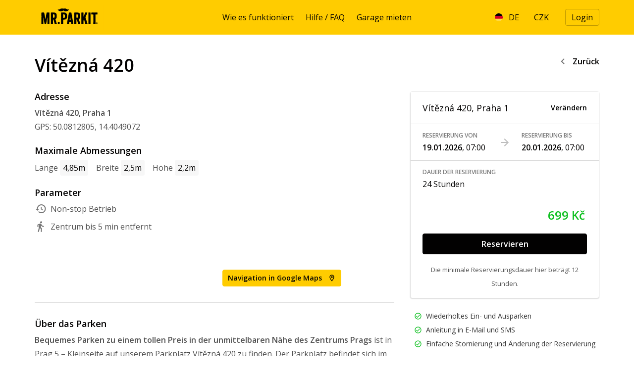

--- FILE ---
content_type: text/html; charset=utf-8
request_url: https://mrparkit.com/de/reservierungen/reservierungszeit?reservation_step_reservation_time%5Bgarage_id%5D=45
body_size: 44602
content:
<!DOCTYPE html><html lang="de"><head><title>Parken Prag, Vítězná 420 | MR.PARKIT</title>
<meta name="description" content="Buchungszeit" />
<meta property="og:image" content="https://mrparkit.com/assets/meta-og-image-6c2e59d01928ebf247ccf33a5a49c2ff06a65ee9785dce672efa9ddee629ee39.jpg" /><meta name="robots" content="index,nofollow"></meta><meta charset="utf-8" /><meta content="width=device-width, initial-scale=1.0" name="viewport" /><meta content="app-id=6615079570" name="apple-itunes-app" /><link rel="canonical" href="https://mrparkit.com/de/reservierungen/reservierungszeit?reservation_step_reservation_time%5Bgarage_id%5D=45"></link><link href="/favicons/apple-icon-57x57.png" rel="apple-touch-icon" sizes="57x57" /><link href="/favicons/apple-icon-60x60.png" rel="apple-touch-icon" sizes="60x60" /><link href="/favicons/apple-icon-72x72.png" rel="apple-touch-icon" sizes="72x72" /><link href="/favicons/apple-icon-76x76.png" rel="apple-touch-icon" sizes="76x76" /><link href="/favicons/apple-icon-114x114.png" rel="apple-touch-icon" sizes="114x114" /><link href="/favicons/apple-icon-120x120.png" rel="apple-touch-icon" sizes="120x120" /><link href="/favicons/apple-icon-144x144.png" rel="apple-touch-icon" sizes="144x144" /><link href="/favicons/apple-icon-152x152.png" rel="apple-touch-icon" sizes="152x152" /><link href="/favicons/apple-icon-180x180.png" rel="apple-touch-icon" sizes="180x180" /><link href="/favicons/android-icon-192x192.png" rel="icon" sizes="192x192" type="image/png" /><link href="/favicons/favicon-32x32.png" rel="icon" sizes="32x32" type="image/png" /><link href="/favicons/favicon-96x96.png" rel="icon" sizes="96x96" type="image/png" /><link href="/favicons/favicon-16x16.png" rel="icon" sizes="16x16" type="image/png" /><link href="/favicons/manifest.json" rel="manifest" /><meta content="#ffffff" name="msapplication-TileColor" /><meta content="/favicons/ms-icon-144x144.png" name="msapplication-TileImage" /><meta content="#ffffff" name="theme-color" /><link rel="stylesheet" href="/assets/application-5aeecba94baa4bdcc8d3103c582084b5e7be1da26550f9f6a75e7c278f98eafd.css" media="all" /><link rel="stylesheet" href="/assets/print-e3b0c44298fc1c149afbf4c8996fb92427ae41e4649b934ca495991b7852b855.css" media="print" /><meta name="csrf-param" content="authenticity_token" />
<meta name="csrf-token" content="NPs3XLbOy6sUsatJvbXzmeSiWnhSpGGUGlXhdcAqfXNP5Itt6HaFIVhVPzlMghu2R1KEeuP8d1w1jOAUZ4vlhw" /><!--CookieBot--><script async="" data-cbid="33182284-7195-459d-b69a-4b35023e5ca3" data-consentmode="disabled" data-culture="de" id="Cookiebot" src="https://consent.cookiebot.com/uc.js" type="text/javascript"></script><!--CookieBot--><!--Google Tag Manager--><script>(function(w,d,s,l,i){w[l]=w[l]||[];w[l].push({'gtm.start': new Date().getTime(),event:'gtm.js'});var f=d.getElementsByTagName(s)[0],j=d.createElement(s),dl=l!='dataLayer'?'&l='+l:'';j.async=true;j.src='https://www.googletagmanager.com/gtm.js?id='+i+dl;f.parentNode.insertBefore(j,f);})(window,document,'script','dataLayer','GTM-MXQWK4');</script><!--End Google Tag Manager--><script>(function(w,d,x,n,u,t,p,f,s,o){f='LHInsights';w[n]=w[f]=w[f]||function(n,d){
(w[f].q=w[f].q||[]).push([n,d])};w[f].l=1*new Date();w[f].p=p;s=d.createElement(x);
s.async=1;s.src=u+'?t='+t+(p?'&p='+p:'');o=d.getElementsByTagName(x)[0];o.parentNode.insertBefore(s,o)
})(window,document,'script','lhi','//www.lhinsights.com/agent.js',"<span class="translation_missing" title="translation missing: de.leadhub_tracking_id">Leadhub Tracking</span>");

lhi('pageview');</script></head><body class="reservations reservations-show"><header class="header" id="header"><div class="container"><div class="row"><div class="col logo"><a aria-label="Homepage" href="/de"><svg xmlns="http://www.w3.org/2000/svg" width="139" height="50" viewBox="0 0 139 50" fill="none" preserveAspectRatio="none">
  <path fill-rule="evenodd" clip-rule="evenodd" d="M0 0H138.889V50H0V0Z" fill="#FFCC00"></path>
  <path d="M125.325 36.9571C125.375 36.8634 125.383 36.7376 125.379 36.5744C125.358 36.5465 125.37 36.567 125.352 36.5197H125.297C125.207 36.4604 124.946 36.4888 124.805 36.4924C124.787 36.5839 124.733 36.8863 124.86 36.9571C124.951 37.0091 125.208 36.9793 125.325 36.9571ZM125.817 38.1054H125.762C125.654 38.1844 125.46 38.1202 125.407 38.0508C125.298 37.8927 125.258 37.5649 125.215 37.3672C125.159 37.3478 125.088 37.3402 124.997 37.3399C124.977 37.332 124.918 37.3374 124.833 37.3399L124.778 37.3946C124.808 37.5603 124.808 37.9398 124.778 38.1054H124.723C124.664 38.1448 124.523 38.1358 124.423 38.1328C124.285 37.8659 124.365 36.5946 124.368 36.1643C124.39 36.1364 124.377 36.1569 124.395 36.1096C124.721 36.1003 125.276 36.0265 125.543 36.1369C125.911 36.2889 125.9 37.0433 125.598 37.2852C125.699 37.5204 125.801 37.8129 125.817 38.1054Z" fill="black"></path>
  <path d="M125.239 38.708C126.209 38.4756 126.96 37.709 126.497 36.5207C126.431 36.3512 126.415 36.205 126.305 36.0833C126.123 35.8799 125.805 35.6748 125.513 35.5912C125.338 35.5411 125.05 35.5854 124.938 35.5365H124.911C124.792 35.6158 124.615 35.5805 124.474 35.6459C124.148 35.7962 123.826 36.1093 123.681 36.4387C123.373 37.1332 123.66 38.0472 124.118 38.3799C124.225 38.4575 124.324 38.4767 124.446 38.5439C124.608 38.6331 124.947 38.778 125.239 38.708ZM126.989 36.6848C127.314 37.9736 126.441 38.7957 125.54 39.0634C125.166 39.1744 124.646 39.0615 124.392 38.954C123.728 38.6732 122.981 37.9886 123.161 36.9855C123.18 36.8822 123.143 36.7173 123.189 36.5754C123.358 36.0524 123.714 35.5778 124.173 35.3451C124.358 35.2511 124.619 35.268 124.802 35.1537C125.866 35.1299 126.42 35.4772 126.825 36.138C126.925 36.3015 126.936 36.4751 126.989 36.6848ZM126.743 17.3004C126.757 17.3679 126.787 17.5183 126.77 17.6285C126.758 17.7058 126.718 17.8655 126.743 17.9839C126.795 18.2294 126.853 18.6833 126.716 18.8861C126.61 19.1907 126.17 19.3755 125.677 19.2689C125.555 19.2426 125.303 19.1691 125.212 19.1595C125.127 19.1505 125.146 19.2246 125.102 19.2415C124.988 19.2856 124.74 19.2303 124.665 19.2142C124.42 19.1614 124.134 19.2279 123.954 19.2689C123.422 19.39 122.782 18.9362 122.779 19.6517C122.605 19.93 122.83 20.3767 122.751 20.7453C122.676 21.0977 122.751 21.5171 122.751 21.9209V22.249C122.707 22.389 122.751 22.778 122.751 23.0692C122.751 23.7128 122.751 24.4102 122.779 25.0104C122.7 25.0484 122.674 25.0577 122.642 25.1471C122.836 25.3111 122.724 25.8369 122.724 26.1313C122.733 26.4684 122.742 26.8058 122.751 27.1429C122.731 27.194 122.651 27.1716 122.669 27.2796C122.723 27.6009 122.808 28.1015 122.724 28.4826C122.693 28.6234 122.741 28.8402 122.779 29.002C122.77 29.2845 122.76 29.5672 122.751 29.8496V30.2597H122.697V30.287C122.685 30.3759 122.732 30.567 122.697 30.6698C122.715 30.6788 122.733 30.6881 122.751 30.6971C122.742 30.8155 122.733 30.9342 122.724 31.0526C122.753 31.1887 122.822 31.4107 122.779 31.5994C122.668 32.0806 122.669 32.9607 122.751 33.4859C122.742 34.0234 122.733 34.5614 122.724 35.0989C122.806 35.4699 122.724 35.9287 122.724 36.3566C122.724 37.2241 122.779 38.2253 122.642 38.7625C122.496 38.8355 122.35 38.9083 122.204 38.9813C121.964 39.0548 121.641 38.9947 121.466 38.9539C121.291 38.9129 120.998 38.958 120.865 38.9813C120.74 39.0029 120.732 38.9364 120.646 38.9266C120.528 38.9132 120.485 38.9649 120.427 38.9813C120.171 39.0545 119.458 38.9791 119.279 38.9266H118.787C118.577 38.8429 118.432 38.6865 118.431 38.3798C118.547 38.19 118.343 37.7302 118.349 37.4775C118.354 37.2815 118.398 36.9515 118.431 36.7394C118.422 36.6664 118.413 36.5936 118.404 36.5206V35.5911C118.398 35.3707 118.266 35.0276 118.349 34.7435C118.512 34.1891 118.404 33.4637 118.404 32.8024V32.2282C118.465 31.9471 118.461 31.5699 118.404 31.326C118.346 31.0744 118.423 30.7059 118.459 30.5331C118.478 30.4393 118.421 30.2542 118.404 30.1777V29.5215C118.422 29.2664 118.44 29.0111 118.459 28.756C118.375 28.5102 118.354 27.9437 118.404 27.6077C118.446 27.3239 118.403 26.9715 118.404 26.6781C118.406 26.2363 118.432 25.6745 118.431 25.1197H118.486C118.515 25.1402 118.512 25.1361 118.568 25.1471V25.1197C118.393 25.0104 118.394 24.8411 118.404 24.5456C118.521 24.4034 118.428 24.2175 118.377 24.0534V23.6433C118.373 23.6094 118.326 23.5714 118.349 23.5066C118.377 23.4883 118.404 23.4703 118.431 23.452V22.8778C118.422 22.5134 118.413 22.1486 118.404 21.7842C118.411 21.7634 118.481 21.6956 118.486 21.6748C118.534 21.4616 118.34 21.0993 118.459 20.8546L118.623 20.6906C118.422 20.6326 118.389 20.637 118.404 20.3625C118.616 20.0642 118.341 19.612 118.267 19.3236C118.064 19.2508 117.73 19.3471 117.475 19.2689C117.376 19.2385 117.318 19.1735 117.174 19.1595C117.01 19.3985 116.514 19.1836 116.19 19.2689L116.135 19.3236C115.93 19.3602 115.741 19.1934 115.615 19.1595C115.437 19.1117 115.324 19.3022 115.096 19.2415C115.037 19.226 114.959 19.1322 114.959 19.1322C114.892 19.1038 114.786 19.2295 114.658 19.1869C114.595 19.1658 114.511 19.0852 114.44 19.0502C114.436 18.8134 114.402 18.5701 114.358 18.3667V17.6831C114.358 16.9378 114.413 16.3558 114.412 15.6053C114.543 15.4973 114.524 15.435 114.795 15.4412V15.4139C114.824 15.3764 114.852 15.3127 114.877 15.2772C115.107 15.2753 115.363 15.2892 115.561 15.3319C115.87 15.3229 116.18 15.3136 116.49 15.3045C116.663 15.3045 117.156 15.2947 117.256 15.3592C117.303 15.3893 117.336 15.485 117.392 15.5233C117.397 15.3879 117.397 15.3729 117.529 15.3592C117.665 15.2756 118.047 15.3322 118.24 15.3319C118.358 15.3229 118.477 15.3136 118.595 15.3045C118.668 15.3237 118.804 15.3923 118.951 15.3592C119.058 15.3352 119.281 15.2687 119.416 15.3045C119.465 15.3177 119.571 15.3844 119.634 15.3866C119.927 15.3961 120.587 15.3775 120.728 15.3319H122.314C122.659 15.254 122.963 15.4415 123.325 15.3592C123.655 15.2846 123.986 15.4114 124.337 15.3319C124.602 15.272 125.032 15.298 125.267 15.3592C125.434 15.403 125.628 15.3324 125.731 15.3045C125.95 15.3136 126.169 15.3229 126.387 15.3319C126.497 15.4639 126.691 15.4678 126.716 15.6873C126.826 15.8508 126.771 16.28 126.77 16.5349C126.761 16.7899 126.752 17.0453 126.743 17.3004ZM112.827 25.2018C112.912 25.4731 112.765 25.7976 112.745 25.9947C112.736 26.0721 112.811 26.1106 112.827 26.1588C112.888 26.354 112.775 26.5587 112.745 26.6782V28.346C112.726 28.4042 112.647 28.4083 112.663 28.51C112.671 28.5691 112.756 28.6779 112.772 28.7288C112.763 28.8745 112.754 29.0205 112.745 29.1662C112.688 29.1993 112.613 29.2419 112.581 29.3029C112.866 29.3453 112.772 29.6837 112.772 29.9864C112.763 30.6243 112.754 31.2624 112.745 31.9002C112.796 32.1406 112.695 32.5345 112.772 32.8025C112.856 33.0972 112.814 33.6169 112.745 33.9508C112.754 34.1058 112.763 34.2605 112.772 34.4155C112.771 34.6889 112.728 34.9383 112.69 35.1537C112.675 35.2371 112.781 35.3334 112.799 35.3998C112.868 35.6497 112.775 35.8498 112.745 36.0013C112.715 36.15 112.826 36.2894 112.827 36.4934C112.829 37.1679 112.856 38.6175 112.553 38.9267C112.432 39.05 111.904 38.9844 111.678 38.9814C111.539 39.0582 111.288 38.8988 111.132 38.8994C111.078 38.8996 110.934 38.9756 110.885 38.9814C110.752 38.997 110.396 38.8261 110.202 38.872C110.132 38.8887 109.998 38.9625 109.929 38.9814C109.584 39.0751 109.124 38.9289 108.753 38.9267C108.659 38.7864 108.509 38.6694 108.452 38.4892V37.8604C108.452 37.2961 108.527 36.6853 108.425 36.22C108.377 36.0021 108.529 35.817 108.48 35.6459C108.416 35.4258 108.359 34.8855 108.425 34.5796C108.443 34.4948 108.488 34.2684 108.452 34.1421C108.378 33.8797 108.526 33.8887 108.48 33.65C108.433 33.4149 108.425 33.1073 108.425 32.8025V32.2557C108.436 32.2133 108.496 32.1684 108.48 32.0916C108.475 32.0711 108.404 32.0028 108.398 31.9823C108.293 31.6375 108.572 31.1825 108.48 30.7519C108.377 30.2727 108.408 29.6548 108.452 29.1662C108.434 28.9292 108.416 28.6924 108.398 28.4553C108.42 28.3906 108.487 28.2473 108.507 28.1546C108.583 27.7877 108.325 27.0533 108.452 26.6782C108.478 26.6019 108.558 26.5527 108.589 26.4595C108.389 26.3348 108.443 25.9059 108.452 25.5846C108.294 25.335 108.525 25.1133 108.48 24.8738C108.439 24.6605 108.542 24.3975 108.48 24.1629C108.45 24.0519 108.354 23.9188 108.398 23.7255C108.443 23.5245 108.536 23.1664 108.48 22.9053C108.439 22.7161 108.349 22.0785 108.425 21.839C108.442 21.7838 108.546 21.7244 108.534 21.6476C108.529 21.6129 108.439 21.4568 108.425 21.4015C108.347 21.0852 108.529 20.5403 108.48 20.3353C108.386 19.9448 108.559 19.2378 108.452 18.7495C108.425 18.6235 108.345 18.3733 108.398 18.2027C108.416 18.1423 108.492 18.1144 108.48 18.0113C108.445 17.7142 108.411 17.2726 108.398 16.9997C108.73 16.7578 108.109 15.4135 108.89 15.3593C108.917 15.3405 108.999 15.3241 109.026 15.3046C109.77 15.2964 110.397 15.396 110.913 15.332C111.238 15.2915 112.221 15.2899 112.389 15.414C112.459 15.4657 112.426 15.613 112.471 15.6874V15.6327C112.519 15.5608 112.5 15.487 112.581 15.4413C112.621 15.4922 112.745 15.5283 112.772 15.5781V16.4803C112.774 16.7436 112.931 17.5222 112.827 17.82C112.767 17.9911 112.694 18.5658 112.772 18.8316C112.841 19.0667 112.813 19.6274 112.745 19.9252C112.643 20.3664 112.823 20.9086 112.827 21.2375C112.827 21.3143 112.707 21.4076 112.717 21.5109C112.722 21.5653 112.785 21.7217 112.799 21.7843C112.864 22.058 112.771 22.1936 112.827 22.3858C112.905 22.6565 112.699 22.8897 112.745 23.1513C112.789 23.4072 112.747 23.7673 112.745 24.0262C112.743 24.2406 112.792 24.5047 112.745 24.7097C112.697 24.9186 112.792 25.0908 112.827 25.2018ZM106.593 37.7784C106.701 38.0597 106.697 38.4313 106.675 38.7626C106.561 38.8362 106.377 38.9759 106.238 39.0087C106.055 39.0516 105.732 38.9327 105.499 38.9814C104.803 39.1274 103.763 38.8873 103.148 39.0087C102.832 39.071 102.302 38.781 102.273 38.5439C102.166 38.3638 102.181 38.0794 102.109 37.8878C101.929 37.4033 101.691 36.7766 101.617 36.22C101.606 36.1369 101.702 36.1235 101.672 36.0286C101.641 35.9332 101.472 35.7528 101.426 35.6185C101.407 35.4818 101.389 35.3451 101.371 35.2084C101.355 35.163 101.277 35.09 101.262 35.0444C101.253 34.9077 101.243 34.771 101.234 34.6343C101.197 34.5457 101.084 34.4292 101.043 34.3335C100.944 34.1009 100.859 33.8187 100.797 33.5953V33.2399C100.713 32.9367 100.625 32.6155 100.524 32.283C100.451 32.0443 100.405 31.7359 100.305 31.4901C100.124 31.0478 99.8217 30.5813 99.9767 30.0411C99.7055 29.9049 99.8364 29.6608 99.5939 29.6036L99.4299 29.7677C99.2792 29.9897 99.2538 30.2828 99.1018 30.5059C99.0381 30.5515 98.9741 30.5969 98.9104 30.6426V30.8613C98.8883 30.9275 98.8011 31.0152 98.7737 31.08C98.6089 31.4696 98.6127 31.9257 98.6097 32.4744C98.608 32.7497 98.5329 32.6707 98.5003 32.7751C98.4834 32.8295 98.5993 33.0029 98.6097 33.0759C98.6283 33.2074 98.4626 33.381 98.5003 33.4039C98.5925 33.5117 98.5886 33.6815 98.5823 33.8961C98.6794 34.0514 98.6152 34.976 98.6097 35.2357C98.6004 35.6795 98.4525 36.2301 98.555 36.7121C98.6373 37.1001 98.5736 37.5394 98.5823 37.9698C98.5914 38.1795 98.6007 38.3889 98.6097 38.5986C98.5936 38.6574 98.5468 38.717 98.5277 38.79C98.3595 38.846 98.2526 38.9641 98.0629 39.0087H97.4067C96.8052 38.9997 96.2037 38.9904 95.6022 38.9814C95.0587 38.9814 94.49 39.0147 94.3446 38.6259C94.1868 38.4488 94.2626 37.8752 94.2626 37.5597C94.2716 36.6211 94.2809 35.6822 94.2899 34.7436C94.2899 34.0024 94.1346 32.9435 94.3172 32.3103C94.3596 32.1638 94.2833 31.9995 94.2626 31.9276C94.1975 31.7023 94.25 31.2383 94.2899 31.0527C94.2809 30.2964 94.2716 29.5397 94.2626 28.7834C94.2689 28.7629 94.3402 28.6943 94.3446 28.6741C94.3615 28.594 94.2801 28.4247 94.2626 28.346C94.2202 28.1532 94.3372 28.0174 94.3172 27.8812C94.2839 27.6551 94.2325 27.2444 94.2899 26.979V26.3775C94.2899 25.656 94.1483 24.736 94.2899 24.0809C94.3602 23.7564 94.2453 23.4039 94.3719 23.1787C94.3082 23.1707 94.3041 23.1664 94.2626 23.1513C94.2489 22.9616 94.1846 22.6652 94.2352 22.4405C94.2478 22.3844 94.2998 22.2701 94.2899 22.1944C94.189 21.4103 94.2484 20.3842 94.2899 19.5971C94.2973 19.4576 94.2582 19.3639 94.2352 19.2963V18.5581C94.2363 18.3947 94.3323 18.2692 94.3172 18.1754C94.2678 17.8694 94.2391 17.4208 94.3172 17.1091C94.408 16.7469 94.069 16.0128 94.2899 15.6327C94.3585 15.5146 94.6431 15.3473 94.782 15.3046H95.0828C95.2537 15.2688 95.4256 15.3041 95.6296 15.3046C96.3216 15.3066 97.3143 15.4102 97.8715 15.2773C98.1933 15.2008 98.555 15.5031 98.5823 15.7421C98.7149 15.9521 98.6351 16.6022 98.6097 16.9177C98.6007 16.9724 98.5914 17.0271 98.5823 17.0818C98.6567 17.4044 98.5823 17.9988 98.5823 18.5308C98.5733 19.0136 98.564 19.497 98.555 19.9798C98.5766 20.0739 98.5441 20.2945 98.5823 20.4173C98.5881 20.4362 98.6616 20.5083 98.6644 20.5267V20.554C98.66 20.5865 98.5914 20.6852 98.5823 20.718V21.2648C98.5818 21.7974 98.5823 22.1315 98.5823 22.6865C98.5823 22.9564 98.5782 23.2984 98.7464 23.3974C98.8 23.3121 98.9159 23.2798 98.9651 23.206C99.0589 23.0657 99.0868 22.8232 99.1565 22.6592C99.349 22.2067 99.5745 21.722 99.758 21.2648C99.767 21.1828 99.7763 21.1008 99.7853 21.0188C99.8247 20.916 99.9576 20.826 100.004 20.718C100.054 20.6013 100.011 20.5012 100.059 20.3626C100.095 20.2576 100.206 20.1371 100.25 20.0345C100.339 19.8273 100.353 19.6406 100.441 19.433C100.626 19.0013 100.89 18.5532 101.07 18.1207L101.152 17.7379C101.339 17.2909 101.592 16.8196 101.781 16.3709C101.919 16.0445 101.92 15.6295 102.191 15.4413C102.353 15.3088 102.563 15.3593 102.82 15.3046C103.225 15.2183 103.664 15.344 104.105 15.3046C104.548 15.265 105.078 15.2109 105.499 15.3046C105.885 15.3905 106.334 15.2943 106.347 15.7421C106.307 15.8102 106.322 15.9332 106.292 16.0155C106.197 16.2782 106.109 16.562 105.992 16.8357C105.739 17.4241 105.365 18.0143 105.117 18.6128C105.098 18.7312 105.08 18.8499 105.062 18.9683C105.033 19.0284 104.93 19.0861 104.898 19.1596C104.706 19.5982 104.629 20.0362 104.433 20.472C104.313 20.7396 104.104 21.0316 103.968 21.2922C103.693 21.8231 103.579 22.4104 103.34 22.9599C103.249 23.1669 103.072 23.3627 102.984 23.5614C102.903 23.7438 102.906 23.9415 102.82 24.1082C102.734 24.2756 102.577 24.4773 102.519 24.655C102.393 25.043 102.634 25.1759 102.711 25.3932L102.793 25.9947C102.918 26.3381 103.086 26.6749 103.039 27.061C103.116 27.0689 103.158 27.0793 103.203 27.1157C103.311 27.2663 103.425 27.7716 103.476 27.9632C103.467 28.0543 103.458 28.1456 103.449 28.2366C103.465 28.2924 103.561 28.3525 103.586 28.4007C103.684 28.5934 103.751 28.9155 103.832 29.1115C104.048 29.6364 104.111 30.1961 104.296 30.7519C104.454 31.2238 104.66 31.7244 104.816 32.201C104.852 32.4197 104.889 32.6384 104.925 32.8571C104.977 33.0215 105.105 33.1967 105.171 33.3493C105.241 33.5106 105.221 33.6872 105.281 33.8687C105.316 33.9759 105.413 34.1017 105.445 34.1968V34.4702C105.469 34.5424 105.558 34.6354 105.581 34.7163V35.017C105.612 35.1037 105.729 35.186 105.773 35.2631C105.791 35.3815 105.809 35.5001 105.828 35.6185C105.849 35.668 105.945 35.7271 105.964 35.7826C105.973 35.9283 105.983 36.0743 105.992 36.22C106.068 36.4508 106.24 36.7009 106.32 36.9308C106.338 37.0766 106.356 37.2226 106.374 37.3683C106.419 37.4952 106.545 37.6524 106.593 37.7784ZM87.4822 24.0809C87.7671 22.9189 87.6191 20.3705 87.0994 19.5971C86.7806 19.1227 85.6848 19.0432 84.9122 19.0503C84.767 19.1547 84.4652 19.1189 84.3927 19.2963C84.3192 19.4155 84.4006 19.6534 84.3654 19.8158C84.2754 20.2319 84.3107 20.7454 84.3107 21.2102C84.3107 21.4806 84.3153 21.7493 84.3654 21.9757C84.4053 22.157 84.3372 22.3522 84.3107 22.4678C84.2776 22.6124 84.3449 22.7538 84.3654 22.8506C84.4069 23.0472 84.2658 23.2213 84.256 23.37C84.2524 23.4228 84.2544 23.72 84.2833 23.8075L84.3654 23.8895V24.4637C84.3654 24.9831 84.2959 25.3457 84.4747 25.7213C84.9565 25.7607 85.3835 25.8036 85.7871 25.7213H86.4159C86.5715 25.6713 86.6874 25.5184 86.826 25.4479C86.9113 25.4047 87.0428 25.408 87.0994 25.3385C87.2656 25.134 87.413 24.7986 87.4822 24.5183V24.0809ZM91.9113 37.7784C92.0212 38.0627 92.0513 38.4414 91.9933 38.708C91.8738 38.7878 91.7883 38.9335 91.6379 38.9814H90.9544C90.6837 39.0434 90.6556 38.9579 90.3802 38.9814C90.0623 39.0087 89.7591 39.0098 89.4507 38.9814C88.8423 38.9253 88.2955 39.1104 87.8923 38.79C87.6965 38.6344 87.691 38.2448 87.6189 37.9424C87.5333 37.5837 87.4261 37.2677 87.3181 36.8762C87.2227 36.5309 86.8216 35.513 86.9627 35.2904C86.6753 35.1688 86.7423 34.5897 86.6346 34.2788C86.3762 33.533 86.1709 32.6105 85.9238 31.8455C85.8896 31.74 85.862 31.6222 85.8417 31.5448C85.8508 31.4538 85.8601 31.3624 85.8691 31.2714C85.8253 31.1366 85.6482 30.9666 85.5957 30.834V30.4239C85.4858 29.9673 85.3376 29.3956 84.8028 29.3576C84.7224 29.4117 84.577 29.4082 84.5021 29.4669C84.0783 29.923 84.4933 30.878 84.338 31.5995C84.2333 32.0864 84.3342 32.7735 84.338 33.2672C84.347 34.4303 84.338 35.5056 84.338 36.6574C84.347 37.277 84.3563 37.8971 84.3654 38.5166C84.282 38.7287 84.0761 38.8329 83.9279 38.9814C83.3994 38.9904 82.8707 38.9997 82.3422 39.0087C82.1144 38.9997 81.8864 38.9904 81.6587 38.9814C81.438 39.0142 80.6957 39.0462 80.4557 38.9814C80.3709 38.9584 80.2783 38.8972 80.1823 38.872C80.1413 38.7446 80.0275 38.6574 79.9909 38.5439V32.9665C79.9458 32.7565 79.9368 32.5047 79.9362 32.2557H79.9909C80.0286 32.286 80.0694 32.2964 80.1276 32.3103V32.2283C79.9997 32.09 79.9608 31.868 79.9636 31.5995C80.0327 31.5888 80.0068 31.6153 80.0182 31.5175C79.9573 31.4721 79.9622 31.4163 79.9909 31.2987C80.0656 30.992 79.8829 30.6948 79.9636 30.3418C80.0016 30.1761 79.986 29.9241 79.9362 29.795V28.9475C79.939 28.6888 79.9636 28.3941 79.9636 28.0999V27.5805C80.0038 27.403 80.0098 27.047 79.9636 26.8696C79.8917 26.5937 80.1003 26.0494 80.1003 26.0494C80.0639 25.9447 80.0163 25.9534 79.9909 25.8307C80.1202 25.6243 80.0579 24.5301 79.9909 24.2996V23.5614C79.8906 23.0928 80.0398 22.4935 80.0182 22.0577L79.9362 21.4836C79.9513 21.4308 80.03 21.3244 80.0456 21.2648C80.094 21.08 79.9947 20.9433 79.9909 20.7727V19.269C79.9909 18.8936 80.0341 18.4206 79.9636 18.0934V17.4645C79.9638 16.9382 79.9305 15.6483 80.237 15.4687C80.5448 15.1816 81.1534 15.4818 81.4399 15.3046C81.8774 15.3137 82.3148 15.323 82.7523 15.332C82.8376 15.3503 83.0626 15.3943 83.1897 15.3593C83.5214 15.268 84.6675 15.2923 85.0489 15.3867C85.22 15.429 85.3072 15.3238 85.459 15.332C85.6864 15.344 86.0668 15.4173 86.3339 15.3593C86.4359 15.3372 86.6062 15.274 86.744 15.3046C86.8771 15.3342 87.016 15.4044 87.1267 15.4413C87.1669 15.3793 87.1842 15.3591 87.2634 15.332C87.3717 15.4132 87.5248 15.3935 87.6735 15.4413C88.0328 15.5567 88.4473 15.624 88.8218 15.7694C88.9301 15.8115 89.0045 15.9329 89.0952 15.9882C89.2311 16.071 89.4296 16.0453 89.56 16.1249C89.9264 16.3482 90.4076 16.7958 90.6536 17.1365C90.988 17.5993 91.297 18.1819 91.5012 18.7495C91.5195 18.8772 91.5376 19.0046 91.5559 19.1323C91.6729 19.5779 91.7246 20.0709 91.8293 20.554V21.1828C91.8293 21.4024 91.8457 21.6424 91.884 21.7843C91.8749 21.9757 91.8656 22.1671 91.8566 22.3585C91.867 22.8697 91.8566 23.4111 91.8566 23.9442C91.8566 24.2151 91.8861 24.6406 91.8019 24.8464C91.7885 24.8792 91.7057 24.9424 91.6926 24.9831V25.5026C91.6365 25.6844 91.5034 25.8895 91.4465 26.0767C91.4101 26.2681 91.3735 26.4595 91.3372 26.6509C90.9306 27.3967 90.2561 28.1095 89.5327 28.5374C89.4663 28.5765 89.3219 28.5532 89.2593 28.592C89.3561 28.7605 89.1986 28.9786 89.2593 29.1935C89.3268 29.433 89.4534 29.7228 89.5327 29.9591C89.5783 30.1504 89.6237 30.3418 89.6694 30.5332C90.0311 31.6153 90.3502 32.7478 90.7083 33.8414C90.9361 34.5369 91.0134 35.2631 91.2825 35.9193C91.4342 36.2892 91.5526 36.857 91.6926 37.2316C91.7016 37.3319 91.7109 37.432 91.7199 37.5323C91.7522 37.622 91.8777 37.6917 91.9113 37.7784ZM72.609 30.1231C72.6276 29.164 72.4023 28.206 72.1989 27.4164C72.1377 27.1786 72.2082 26.9481 72.1442 26.6782C72.1235 26.5905 72.0526 26.4669 72.0349 26.4048C71.9988 26.2796 72.1032 26.2257 72.0896 26.1314C72.0712 26.0043 71.9354 25.8402 71.8982 25.7213V24.7917C71.8741 24.7155 71.7792 24.6009 71.7615 24.5183C71.7451 24.4423 71.7779 24.3425 71.7615 24.2723C71.6926 23.9781 71.7658 23.755 71.5154 23.6434C71.4974 23.9253 71.359 24.1659 71.2967 24.409V24.8738C71.2784 24.9282 71.1742 24.9965 71.16 25.0378C71.1474 25.075 71.2286 25.469 71.1873 25.6393C70.9697 26.5361 70.9402 27.6887 70.6952 28.5647C70.6389 28.7662 70.7195 29.0188 70.6679 29.2482C70.6255 29.4369 70.5738 29.6712 70.5312 29.8497C70.4975 29.99 70.5355 30.1917 70.5858 30.2598C70.833 30.5225 72.0663 30.4129 72.4723 30.3145C72.518 30.2508 72.5634 30.1868 72.609 30.1231ZM77.8037 36.8762C77.9639 37.4826 78.1028 37.9433 78.1044 38.79C77.9598 38.878 77.9152 38.9535 77.667 38.954C77.4939 39.0639 76.3317 39.0183 76.1359 38.9814H74.6869C74.5589 38.9879 74.4433 39.0306 74.3041 38.9814C73.6228 38.74 73.8002 37.9848 73.648 37.341C73.657 37.1952 73.6663 37.0492 73.6753 36.9035C73.6499 36.8231 73.5274 36.7119 73.5112 36.6301C73.5569 36.4844 73.6023 36.3384 73.648 36.1927H73.5112C73.4929 36.0196 73.4749 35.8463 73.4566 35.6732C73.4659 35.6314 73.5361 35.6029 73.5112 35.5092C73.4913 35.4334 73.3992 35.3282 73.3745 35.2357C73.2783 34.8735 73.3048 34.5435 73.1832 34.2515C73.0965 34.2069 73.0774 34.1643 72.9644 34.1421C72.8122 34.2335 72.5418 34.1665 72.3356 34.1968C72.2637 34.2075 72.1524 34.1643 72.0622 34.1421H71.3787C70.7283 34.1421 69.831 34.0596 69.7656 34.6343C69.706 34.7466 69.8137 35.0178 69.7656 35.2084C69.7438 35.2953 69.6781 35.4222 69.6563 35.5092V35.8372C69.6098 36.0311 69.5384 36.2722 69.4922 36.4661L69.4102 37.6144C69.3252 37.9463 69.1953 38.3055 69.1641 38.6806C69.0646 38.7454 68.9684 38.884 68.8634 38.9267C68.6455 39.0153 68.307 38.9814 68.0158 38.9814H66.3481C65.763 38.9814 65.5618 39.071 65.2545 38.7626C65.1694 38.6773 65.1096 38.6793 65.0904 38.5166C65.2064 38.3722 65.0483 38.2101 65.1178 37.9971C65.1388 37.9321 65.2334 37.8435 65.2545 37.7784V37.3136C65.4308 36.5363 65.5653 35.7506 65.7466 35.017C65.7698 34.9232 65.7152 34.7937 65.7193 34.7436C65.7461 34.412 65.8885 33.9989 65.9653 33.6774V33.3766C66.0383 32.8845 66.111 32.3924 66.184 31.9002C66.2256 31.7753 66.3391 31.6211 66.3754 31.4901C66.3664 31.2897 66.3571 31.089 66.3481 30.8886C66.3711 30.8011 66.4596 30.7547 66.4848 30.6973V30.2871C66.557 29.9998 66.6327 29.6567 66.7035 29.3576C66.7218 29.1389 66.7399 28.9201 66.7582 28.7014C66.7842 28.6101 66.8736 28.4898 66.8949 28.4007C66.8859 28.3186 66.8766 28.2366 66.8676 28.1546C66.9348 27.8249 67.013 27.4268 67.0863 27.143C67.1114 27.0457 67.0529 27.003 67.0863 26.8696C67.142 26.6462 67.2197 26.3542 67.2777 26.1588V25.9674L67.4144 25.8307C67.4584 25.6932 67.2938 25.5972 67.3323 25.4206C67.5327 24.5044 67.6082 23.3741 67.9065 22.5225C67.9841 22.3005 67.851 21.9557 67.9885 21.839C68.0511 21.7993 68.1102 21.8248 68.1525 21.757H68.1252C68.0929 21.7788 68.0793 21.778 68.0158 21.7843C68.0227 21.4409 68.1673 21.1399 68.2619 20.8821C68.17 20.846 68.1826 20.84 68.1799 20.718C68.292 20.5422 68.3967 19.7633 68.4533 19.5151V19.0776C68.5514 18.6877 68.6283 18.1776 68.7267 17.7653C68.7631 17.4829 68.7997 17.2002 68.8361 16.9177C68.8823 16.7469 69.0376 16.5008 69.0548 16.3436C69.066 16.2419 68.9405 16.2227 68.9728 16.0702C68.9982 15.9507 69.0616 15.8326 69.0821 15.6874C69.1871 15.6521 69.1795 15.615 69.3282 15.6054C69.3561 15.6273 69.3356 15.615 69.3829 15.6327V15.496C69.3624 15.4668 69.3665 15.4701 69.3555 15.414C69.4539 15.3615 69.5961 15.356 69.7656 15.3593C69.8632 15.3044 70.2064 15.3697 70.3945 15.3593C70.6241 15.3468 71.6537 15.2653 71.7888 15.332C71.8358 15.3552 71.8353 15.4118 71.8982 15.4413C71.9556 15.3421 71.993 15.2642 72.1442 15.25C72.3594 15.4178 73.0268 15.3342 73.2925 15.2773C73.4732 15.2385 73.6001 15.3216 73.7573 15.332C73.9011 15.5193 74.133 15.6286 74.2221 15.8788C74.2311 15.9698 74.2404 16.0612 74.2494 16.1522C74.3028 16.354 74.3662 16.6052 74.4135 16.8084C74.4225 17.0181 74.4318 17.2275 74.4408 17.4372C74.5278 17.8246 74.6035 18.2897 74.5502 18.6675C74.6888 18.705 74.7202 18.7542 74.7142 18.9409C74.7943 19.0713 74.7528 19.2627 74.7962 19.433C74.8701 19.7218 74.9286 20.093 74.9876 20.3899C74.9693 20.4993 74.9513 20.6087 74.9329 20.718C74.9472 20.7697 75.0538 20.8763 75.097 20.9094C75.0606 21.0005 75.024 21.0918 74.9876 21.1828C75.1448 21.2096 75.2091 21.2318 75.2064 21.4289C75.1569 21.5238 75.2326 21.8259 75.261 21.9483C75.2701 22.0941 75.2794 22.2401 75.2884 22.3858C75.3502 22.636 75.4702 22.9878 75.4251 23.288C75.4029 23.4348 75.5325 23.4597 75.5071 23.5614L75.4251 23.6434C75.5115 23.6544 75.529 23.6702 75.5891 23.6981C75.5894 23.8162 75.6627 24.5583 75.6711 24.573C75.6826 24.5927 75.7696 24.6288 75.7805 24.655C75.7895 24.8738 75.7988 25.0925 75.8078 25.3112C75.9268 25.7599 76.0304 26.0959 76.0266 26.6509H76.1086C76.187 27.2986 76.3216 28.0854 76.4913 28.7288C76.5097 28.8928 76.5277 29.0568 76.546 29.2209C76.537 29.2665 76.5277 29.3119 76.5187 29.3576C76.5283 29.3868 76.6155 29.4568 76.628 29.4943V29.8497C76.6486 29.9356 76.7237 30.0802 76.7101 30.1778C76.7021 30.2341 76.6502 30.4072 76.6827 30.5059C76.7049 30.5731 76.7962 30.6817 76.8194 30.7519C76.8285 30.8703 76.8377 30.989 76.8468 31.1074C76.8656 31.1716 76.9488 31.3157 76.9561 31.3808C76.9378 31.4354 76.9198 31.4901 76.9015 31.5448C76.9179 31.719 76.9963 32.1548 77.0655 32.3377C77.0824 32.3825 77.1612 32.4563 77.1749 32.5017C77.1658 32.6294 77.1565 32.7568 77.1475 32.8845C77.2006 33.0925 77.2842 33.3558 77.3389 33.568V33.9508C77.3706 34.0883 77.4196 34.2873 77.4483 34.3882V34.7163C77.4715 34.7972 77.5612 34.8902 77.585 34.9623V35.3998C77.6 35.4468 77.6793 35.5441 77.6943 35.5912V36.1106C77.7485 36.343 77.7353 36.6173 77.8037 36.8762ZM68.672 8.82488C68.8626 8.9747 68.9648 9.03103 69.0001 9.34435C68.8492 9.32794 68.8716 9.27271 68.7814 9.20764V9.28966C69.0064 9.50292 68.8276 10.0257 68.672 10.2466C68.587 10.3674 68.3893 10.4538 68.3166 10.5747C68.0361 11.0408 67.5773 11.4132 67.0863 11.6683C66.9058 11.7621 66.7776 11.9119 66.5395 11.9417C66.5217 11.9072 66.5097 11.8851 66.4848 11.8597C66.1496 12.273 65.05 12.6547 64.2702 12.7072C64.2601 12.7641 64.2637 12.7597 64.2429 12.7892C64.2136 12.8097 64.2169 12.8056 64.1609 12.8166C64.1286 12.76 64.1423 12.7652 64.0788 12.7345C63.8347 13.0205 62.9308 12.9399 62.4931 12.9259C62.425 12.9237 62.3291 12.8712 62.3291 12.8712C62.1549 12.8625 61.9102 12.9314 61.7002 12.8712C61.6084 12.845 61.5296 12.725 61.4542 12.7072C61.356 12.684 61.2488 12.8294 61.0987 12.7619C61.0897 12.7345 61.0804 12.7072 61.0714 12.6799C60.962 12.6708 60.8527 12.6615 60.7433 12.6525C60.6528 12.6271 60.5161 12.5869 60.4152 12.5432C60.3349 12.5084 60.2066 12.4611 60.1145 12.4065C60.0699 12.3799 60.0584 12.2911 60.0051 12.2698H59.7591C59.6013 12.2058 59.6068 11.9873 59.4036 11.9417C59.3602 12.0163 59.379 12.0103 59.2669 12.0237C59.218 11.943 59.1707 11.8665 59.0756 11.8323H58.9389C58.8333 11.7785 58.7182 11.4958 58.6381 11.4496C58.5545 11.4012 58.4642 11.4392 58.392 11.3949C58.1454 11.244 58.1072 11.1146 57.7085 11.0668C57.7304 11.2459 57.4617 11.2885 57.3531 11.4222C57.3107 11.3913 57.3302 11.3927 57.2711 11.3675C57.2798 11.4452 57.3001 11.4241 57.2711 11.4769C57.18 11.5606 57.0499 11.5685 56.943 11.6409C56.7787 11.7519 56.6524 11.981 56.4782 12.0784C56.3232 12.124 56.1685 12.1694 56.0134 12.2151C55.9095 12.2818 55.8207 12.4174 55.6854 12.4611H55.4119C55.3247 12.4912 55.2203 12.6129 55.1385 12.6525C55.0382 12.6615 54.9381 12.6708 54.8378 12.6799C54.6204 12.7332 54.4996 12.8122 54.209 12.8166C54.2 12.7802 54.1907 12.7436 54.1816 12.7072H54.1543C54.1376 12.8439 54.116 12.8466 53.9629 12.8439C53.6709 13.0391 52.8827 12.9418 52.4592 12.8439C52.2041 12.8349 51.9487 12.8256 51.6937 12.8166C51.0796 12.67 50.4398 12.5585 49.8892 12.3244C49.6502 12.223 49.3582 12.0663 49.151 11.9143C49.0652 11.8515 48.9777 11.7112 48.8776 11.6683C48.7923 11.6316 48.6983 11.683 48.6315 11.6409C48.5126 11.5657 48.5372 11.3875 48.3855 11.3402C48.3502 11.4077 48.3972 11.3588 48.3308 11.3949C48.2277 11.2653 48.0563 11.2202 47.9207 11.1215C47.8007 11.0343 47.7107 10.8863 47.62 10.766C47.1929 10.2009 46.6641 9.99559 46.8818 8.98892C46.9662 8.9326 46.9619 8.89432 47.1005 8.87956C47.1508 8.84566 47.2563 8.84976 47.3465 8.85222C47.475 9.02064 47.7094 9.09145 47.9207 9.1803C48.0407 9.23088 48.2091 9.33314 48.3308 9.37169C48.9736 9.57564 49.9586 8.97525 50.3266 8.74286C50.6342 8.54874 50.9459 8.30459 51.2562 8.11403C51.8233 7.76571 52.6096 7.58171 53.2794 7.3485C53.4251 7.33948 53.5711 7.33018 53.7168 7.32116C53.9238 7.27085 54.1915 7.23859 54.4277 7.18446C54.6256 7.13907 54.7164 7.29409 54.8378 7.26648C54.8944 7.25363 54.9699 7.14974 55.0292 7.12978C55.0844 7.11146 55.281 7.10408 55.3026 7.10244C55.3783 7.0967 55.3909 7.16833 55.4393 7.18446C55.5877 7.23367 55.8773 7.17352 55.9861 7.15712C56.0875 7.14181 56.1474 7.23176 56.2048 7.23914C56.2724 7.24762 56.4462 7.18555 56.5602 7.2118C56.7317 7.25117 56.9105 7.26593 57.0797 7.32116C57.2088 7.36327 57.9204 7.59074 58.0366 7.56722C58.1616 7.54207 58.3406 7.4379 58.4467 7.40318C58.5829 7.35889 58.7253 7.3485 58.8295 7.32116H59.1029L59.1849 7.23914C59.2669 7.24816 59.349 7.25746 59.431 7.26648C59.4493 7.23914 59.4673 7.2118 59.4857 7.18446C59.5975 7.14126 59.642 7.23641 59.6497 7.23914H59.677C59.7651 7.25363 59.75 7.19676 59.7864 7.18446H60.1965C60.605 7.09178 61.4375 7.15329 61.8096 7.29382H62.1924C62.3195 7.32307 62.5098 7.35042 62.6298 7.37584V7.43052C62.6503 7.45978 62.6462 7.4565 62.6571 7.51254C62.7922 7.51036 63.0022 7.4852 63.0946 7.53988C63.1129 7.57625 63.1309 7.61288 63.1493 7.64925C63.1859 7.66866 63.4008 7.61206 63.4774 7.64925C63.6485 7.73236 63.5802 7.78212 63.8328 7.75861V7.84063C63.7964 7.84965 63.7598 7.85895 63.7234 7.86797V7.89531C64.2874 7.86523 64.2628 8.11895 64.6256 8.30541C64.7684 8.37869 64.9021 8.30733 65.0358 8.38743C65.1708 8.46836 65.3097 8.60725 65.4459 8.68818C65.5462 8.72454 65.6463 8.76118 65.7466 8.79754C65.7838 8.82871 65.742 8.89788 65.7739 8.93424C65.8376 8.95256 65.9016 8.9706 65.9653 8.98892C65.9927 9.02528 66.02 9.06192 66.0473 9.09828C66.1294 9.10731 66.2114 9.1166 66.2934 9.12562C66.3612 9.15515 66.4055 9.28884 66.4574 9.31701C66.5121 9.29869 66.5668 9.28064 66.6215 9.26232C66.7844 9.2585 67.0174 9.46 67.2503 9.42637C67.6044 9.37524 68.0872 9.00177 68.3713 9.0436C68.3655 8.95201 68.3125 8.97799 68.3986 8.93424C68.4462 8.89979 68.5457 8.83664 68.672 8.82488ZM61.0167 23.206C61.1387 22.7768 61.0788 22.233 60.9894 21.839V21.2102C60.7283 20.3793 60.6605 19.582 59.9231 19.2143C59.7038 19.105 59.3924 19.1749 59.1302 19.105C58.7904 19.0142 58.4445 19.0678 58.064 19.0776L57.9546 18.9683C57.8633 19.0987 57.582 19.1197 57.5445 19.187V20.7727C57.4327 20.9532 57.5636 22.0293 57.5718 22.2764C57.5806 22.5323 57.477 22.7554 57.5172 22.9599C57.5825 23.2919 57.5172 23.743 57.5172 24.0809C57.5172 24.6742 57.5426 25.1179 57.5445 25.7213C57.6694 25.8217 57.6919 25.9718 57.8999 25.9947C58.0951 26.118 58.4158 25.9422 58.6655 25.9947C59.4034 26.1497 60.1664 25.8963 60.5519 25.5846C60.6512 25.5042 60.9177 24.8552 60.962 24.7097C61.0339 24.4727 60.9601 23.9893 61.0167 23.7528V23.206ZM65.3092 21.5929C65.3663 21.8529 65.4721 22.3442 65.3912 22.7139C65.3422 22.937 65.2763 23.3304 65.3365 23.6161C65.3685 23.7689 65.3439 23.9625 65.3092 24.0809V24.9831C65.2892 25.0632 65.22 25.183 65.1998 25.2565C65.1908 25.4389 65.1815 25.621 65.1725 25.8033C65.0781 26.1825 64.9272 26.5732 64.7623 26.9243L64.5983 27.0883C64.3924 27.3929 64.2946 27.7489 64.0788 28.0452C63.9853 28.1735 63.7707 28.2497 63.6414 28.346C63.5411 28.4553 63.441 28.5647 63.3406 28.6741H63.0946C63.0495 28.7039 62.9202 28.9382 62.8212 29.0022L61.3721 29.5216H60.9347C60.2821 29.6824 59.5587 29.5651 58.8842 29.713C58.2329 29.856 57.5095 29.3335 57.5172 30.2325C57.4625 30.2234 57.4078 30.2141 57.3531 30.2051V30.2598C57.4504 30.3167 57.547 30.3711 57.5718 30.5059C57.4882 30.6409 57.5445 31.0242 57.5445 31.2167C57.5355 31.7816 57.5262 32.347 57.5172 32.9118C57.5355 33.65 57.5535 34.3882 57.5718 35.1264C57.4436 35.6089 57.4286 36.1998 57.5445 36.7395V37.2316C57.5445 37.7054 57.515 38.1538 57.5445 38.5713C57.3455 38.7413 57.4316 38.9324 57.025 38.9267C56.8142 39.1503 56.4867 38.9144 56.1501 38.9814C55.8505 39.041 55.5883 38.9538 55.2752 38.954C54.6707 38.9546 53.459 39.1684 53.2794 38.6533C52.9874 38.2765 53.1695 37.5435 53.17 36.9855C53.1711 35.8501 53.17 34.7584 53.17 33.568C53.17 32.9487 53.2605 32.257 53.1427 31.7362C53.0864 31.4868 53.2184 31.2233 53.17 30.998C53.0798 30.5789 53.2275 30.0326 53.1154 29.6857C53.0774 29.5684 53.1572 29.4623 53.17 29.3849C53.2253 29.0497 53.2056 28.4991 53.1427 28.2093C53.1517 27.6351 53.161 27.061 53.17 26.4868C53.1884 26.3318 53.2064 26.1771 53.2247 26.0221C53.1974 26.0037 53.17 25.9857 53.1427 25.9674C53.1517 25.7396 53.161 25.5116 53.17 25.2839C53.1703 24.7073 53.1102 24.111 53.2247 23.6161C53.2608 23.4597 53.1761 22.8134 53.1427 22.6592C53.1143 22.5277 53.1564 22.3396 53.17 22.2491C53.2026 22.0315 53.1487 21.7933 53.1154 21.6476C53.0722 21.4579 53.161 21.2881 53.17 21.1281C53.2009 20.5852 53.1361 19.9867 53.1427 19.4877C53.146 19.2362 53.2559 18.9447 53.1974 18.6675C53.1413 18.4015 53.2335 18.0111 53.17 17.7106C53.1271 17.5069 53.1255 17.1211 53.17 16.9177C53.3007 16.3195 53.0074 15.6459 53.4981 15.414C53.54 15.3943 53.6187 15.3153 53.6622 15.3046C53.7685 15.2787 53.9506 15.3634 54.0996 15.332C54.4567 15.2568 55.1763 15.2841 55.5213 15.3593H55.9861C56.5321 15.3593 57.2678 15.2694 57.6539 15.3593H58.7475C59.6956 15.3593 60.6802 15.3126 61.4268 15.5234C61.8654 15.6472 62.5833 15.9182 62.9305 16.1522L63.2039 16.4256C63.4566 16.6069 63.7341 16.6965 63.9148 16.9451C64.0127 17.0796 64.0649 17.2201 64.1609 17.3552C64.1948 17.4027 64.2976 17.4451 64.3249 17.4919C64.3938 17.6094 64.3755 17.7508 64.4616 17.8473C64.5707 17.9692 64.6863 18.0242 64.7623 18.2027C64.8728 18.4619 64.9537 18.8231 65.0358 19.0776C65.0448 19.26 65.0541 19.4421 65.0631 19.6244C65.0839 19.6898 65.1771 19.7781 65.1998 19.8431C65.2383 19.9539 65.2331 20.128 65.2545 20.2259C65.3026 20.4457 65.1716 20.6448 65.1998 20.8001C65.2115 20.8651 65.2919 20.9816 65.3092 21.0461V21.5929ZM50.2993 37.505C50.4456 37.6625 50.6886 38.1098 50.5727 38.4346C50.5265 38.5644 50.3934 38.6043 50.354 38.7353C50.3884 38.7725 50.3914 38.7837 50.4087 38.8447H50.354C50.0669 39.0689 49.1803 39.0536 48.7682 38.954C48.5443 38.8999 48.2348 38.9743 48.0847 39.0087C47.7203 39.0924 47.2334 39.0169 46.9638 38.954C46.8807 38.8288 46.7667 38.6787 46.7177 38.5166V37.7237C46.7177 37.1455 46.6319 36.4168 46.7451 35.8919V34.935C46.7617 34.8732 46.8085 34.7953 46.8271 34.7163C46.9518 34.6794 47.0155 34.5842 47.1278 34.5522H47.6746C48.272 34.5522 48.9101 34.64 49.4791 34.5522C49.9874 34.4738 50.4918 34.5129 50.4907 34.9897C50.4726 35.0323 50.5727 35.429 50.5727 35.6459C50.573 36.3086 50.553 36.8308 50.5727 37.4503C50.4401 37.4588 50.4226 37.4629 50.2993 37.4503V37.505ZM40.2107 24.0809C40.4956 22.9189 40.3477 20.3705 39.828 19.5971C39.5092 19.1227 38.4134 19.0432 37.6407 19.0503C37.4956 19.1547 37.1937 19.1189 37.1213 19.2963C37.0477 19.4155 37.1292 19.6534 37.0939 19.8158C37.004 20.2319 37.0392 20.7454 37.0392 21.2102C37.0392 21.4806 37.0439 21.7493 37.0939 21.9757C37.1338 22.157 37.0658 22.3522 37.0392 22.4678C37.0062 22.6124 37.0734 22.7538 37.0939 22.8506C37.1355 23.0472 36.9944 23.2213 36.9846 23.37C36.981 23.4228 36.9829 23.72 37.0119 23.8075L37.0939 23.8895V24.4637C37.0939 24.9831 37.0245 25.3457 37.2033 25.7213C37.685 25.7607 38.1121 25.8036 38.5156 25.7213H39.1444C39.3 25.6713 39.4159 25.5184 39.5546 25.4479C39.6399 25.4047 39.7714 25.408 39.828 25.3385C39.9942 25.134 40.1415 24.7986 40.2107 24.5183V24.0809ZM44.6399 37.7784C44.7498 38.0627 44.7798 38.4414 44.7219 38.708C44.6024 38.7878 44.5168 38.9335 44.3665 38.9814H43.6829C43.4123 39.0434 43.3841 38.9579 43.1088 38.9814C42.7908 39.0087 42.4876 39.0098 42.1792 38.9814C41.5709 38.9253 41.0241 39.1104 40.6208 38.79C40.4251 38.6344 40.4196 38.2448 40.3474 37.9424C40.2618 37.5837 40.1547 37.2677 40.0467 36.8762C39.9513 36.5309 39.5502 35.513 39.6913 35.2904C39.4039 35.1688 39.4709 34.5897 39.3632 34.2788C39.1048 33.533 38.8995 32.6105 38.6523 31.8455C38.6181 31.74 38.5905 31.6222 38.5703 31.5448C38.5793 31.4538 38.5886 31.3624 38.5976 31.2714C38.5539 31.1366 38.3767 30.9666 38.3242 30.834V30.4239C38.2143 29.9673 38.0661 29.3956 37.5314 29.3576C37.451 29.4117 37.3055 29.4082 37.2306 29.4669C36.8068 29.923 37.2219 30.878 37.0666 31.5995C36.9619 32.0864 37.0628 32.7735 37.0666 33.2672C37.0756 34.4303 37.0666 35.5056 37.0666 36.6574C37.0756 37.277 37.0849 37.8971 37.0939 38.5166C37.0105 38.7287 36.8047 38.8329 36.6565 38.9814C35.4694 38.9874 33.9708 39.1487 32.9109 38.872C32.8698 38.7446 32.7561 38.6574 32.7195 38.5439V32.9665C32.6744 32.7565 32.6653 32.5047 32.6648 32.2557H32.7195C32.7572 32.286 32.7979 32.2964 32.8562 32.3103V32.2283C32.7342 32.093 32.5811 31.5973 32.6648 31.2987C32.6905 31.2072 32.7824 31.1314 32.7468 30.9707C32.7135 30.8206 32.6435 30.5559 32.6921 30.3418C32.7135 30.2472 32.767 29.9563 32.7195 29.8224C32.6325 29.5777 32.6446 29.0443 32.6921 28.7561C32.7545 28.3791 32.632 27.9159 32.7195 27.5805C32.7104 27.1704 32.7011 26.7602 32.6921 26.3501C32.7154 26.2782 32.8805 26.1016 32.8288 26.0494C32.7925 25.9447 32.7449 25.9534 32.7195 25.8307C32.8488 25.6243 32.7865 24.5301 32.7195 24.2996V23.5614C32.6191 23.0928 32.7684 22.4935 32.7468 22.0577L32.6648 21.4836C32.6798 21.4308 32.7586 21.3244 32.7741 21.2648C32.8225 21.08 32.7233 20.9433 32.7195 20.7727V19.269C32.7195 18.8936 32.7627 18.4206 32.6921 18.0934V17.4645C32.6924 16.9382 32.659 15.6483 32.9655 15.4687C33.2734 15.1816 33.882 15.4818 34.1685 15.3046C34.606 15.3137 35.0434 15.323 35.4808 15.332C35.5661 15.3503 35.7912 15.3943 35.9183 15.3593C36.2499 15.268 37.396 15.2923 37.7774 15.3867C37.9486 15.429 38.0358 15.3238 38.1875 15.332C38.415 15.344 38.7953 15.4173 39.0624 15.3593C39.1644 15.3372 39.3347 15.274 39.4725 15.3046C39.6057 15.3342 39.7446 15.4044 39.8553 15.4413C39.8955 15.3793 39.9127 15.3591 39.992 15.332C40.1003 15.4132 40.2534 15.3935 40.4021 15.4413C40.7614 15.5567 41.1758 15.624 41.5504 15.7694C41.6587 15.8115 41.733 15.9329 41.8238 15.9882C41.9597 16.071 42.1582 16.0453 42.2886 16.1249C42.6549 16.3482 43.1361 16.7958 43.3822 17.1365C43.7166 17.5993 44.0255 18.1819 44.2297 18.7495C44.2481 18.8772 44.2661 19.0046 44.2844 19.1323C44.4014 19.5779 44.4531 20.0709 44.5578 20.554V21.1828C44.5578 21.4024 44.5742 21.6424 44.6125 21.7843C44.6035 21.9757 44.5942 22.1671 44.5852 22.3585C44.5956 22.8697 44.5852 23.4111 44.5852 23.9442C44.5852 24.2151 44.6147 24.6406 44.5305 24.8464C44.5171 24.8792 44.4343 24.9424 44.4211 24.9831V25.5026C44.3651 25.6844 44.2319 25.8895 44.1751 26.0767C44.1387 26.2681 44.1021 26.4595 44.0657 26.6509C43.6592 27.3967 42.9847 28.1095 42.2612 28.5374C42.1948 28.5765 42.0505 28.5532 41.9878 28.592C42.0846 28.7605 41.9271 28.9786 41.9878 29.1935C42.0554 29.433 42.182 29.7228 42.2612 29.9591C42.3069 30.1504 42.3523 30.3418 42.3979 30.5332C42.7597 31.6153 43.0787 32.7478 43.4369 33.8414C43.6646 34.5369 43.742 35.2631 44.011 35.9193C44.1628 36.2892 44.2811 36.857 44.4211 37.2316C44.4302 37.3319 44.4394 37.432 44.4485 37.5323C44.4807 37.622 44.6062 37.6917 44.6399 37.7784ZM17.7916 38.0518C17.7178 38.0994 17.5652 38.0846 17.4908 38.1338C17.3831 38.3148 17.4815 38.6328 17.3268 38.79C17.1078 39.0125 16.6485 38.9808 16.2058 38.9814C15.3848 38.9822 14.3973 39.0814 13.7726 38.8173C13.6659 38.6325 13.5732 38.4124 13.5812 38.1065C13.5834 38.0212 13.6419 37.9586 13.6359 37.9151C13.6271 37.853 13.5342 37.7311 13.5265 37.669C13.5205 37.6201 13.5987 37.517 13.6085 37.4777C13.6167 37.4446 13.6017 36.8912 13.5812 36.8215C13.5027 36.5563 13.538 35.9537 13.6085 35.6459C13.5995 34.8623 13.5902 34.0782 13.5812 33.2946V31.8729C13.5809 31.6957 13.5049 31.5645 13.5265 31.4354C13.6066 30.9578 13.6837 30.6163 13.5812 30.1778V29.6857C13.5812 29.1137 13.6695 28.4944 13.5265 28.0179C13.4253 27.6802 13.6047 27.3475 13.6085 27.0336C13.6189 26.1732 13.6304 25.1871 13.5265 24.4363C13.5082 24.3037 13.6348 24.1815 13.6632 24.0809C13.7488 23.7788 13.6339 23.1617 13.5812 22.9326C13.5388 22.7478 13.576 22.4186 13.6085 22.2764C13.6539 22.0774 13.5514 21.9388 13.5265 21.839C13.4792 21.6492 13.6085 21.284 13.5812 21.1281C13.4836 20.5712 13.6082 19.8762 13.6085 19.2963C13.5995 18.8862 13.5902 18.4761 13.5812 18.066C13.5902 17.8837 13.5995 17.7016 13.6085 17.5192C13.5929 17.4607 13.5172 17.3557 13.5265 17.2732C13.5391 17.16 13.6099 16.9746 13.6359 16.863C13.725 16.4811 13.4486 15.9534 13.6632 15.5781C13.7031 15.5083 13.8089 15.4567 13.8819 15.414C14.2204 15.2166 14.4667 15.4539 14.8935 15.3593C15.3643 15.2552 15.986 15.3046 16.5339 15.3046C17.3812 15.3046 18.2274 15.2358 18.9125 15.414C18.9741 15.5504 19.0859 15.5545 19.1586 15.6601C19.2103 15.735 19.265 15.8889 19.2953 15.9608C19.365 16.126 19.2945 16.3225 19.35 16.535C19.394 16.7039 19.4952 16.8937 19.5414 17.0544L19.7054 18.5855C19.7541 18.7903 19.762 19.0257 19.8421 19.2143C19.8872 19.3204 20.0308 19.4358 20.0608 19.5424C20.0947 19.663 19.9906 19.8948 20.0335 20.0619C20.0666 20.1904 20.139 20.3705 20.1702 20.4993C20.1989 20.6177 20.1087 20.6852 20.1155 20.7454C20.13 20.8736 20.267 21.0464 20.3069 21.1828C20.4272 21.5946 20.4444 22.0336 20.553 22.4131C20.6243 22.6625 20.6336 22.9159 20.6897 23.1513V23.5888C20.8201 24.0976 20.9026 24.5919 21.0451 25.0925C21.0541 25.2656 21.0634 25.4389 21.0724 25.612C21.1416 25.9121 21.2512 26.2293 21.2912 26.5142C21.3045 26.6107 21.1944 26.6298 21.2091 26.6782L21.3185 26.7876C21.3661 26.9164 21.2261 26.9888 21.2638 27.143C21.3292 27.4107 21.4812 27.4673 21.4825 27.8539C21.5533 27.9031 21.5443 27.9372 21.6466 27.9632C21.6731 27.9701 21.657 27.9845 21.6739 27.9632C21.8213 27.8965 21.7726 27.7549 21.838 27.6078C21.8623 27.5528 21.9517 27.4941 21.9747 27.4438C22.011 27.0883 22.0477 26.7329 22.084 26.3775C22.1084 26.2698 22.0966 26.0912 22.1387 25.9674C22.1589 25.9083 22.2557 25.8266 22.2754 25.776V25.2565C22.2896 25.2117 22.3705 25.1373 22.3848 25.0925V24.573C22.4362 24.3849 22.5742 24.1801 22.6308 23.9989C22.6399 23.8258 22.6491 23.6525 22.6582 23.4794C22.6904 23.3616 22.7626 23.2314 22.7949 23.0966C22.8528 23.0843 22.8947 23.072 22.9316 23.042L22.7949 22.9053C22.9201 22.777 22.7476 22.6871 22.7949 22.5225C22.8072 22.4798 22.8897 22.4282 22.9042 22.3858C22.948 22.2573 22.9581 21.9839 22.9863 21.8663C22.9953 21.6566 23.0046 21.4472 23.0136 21.2375C23.0538 21.0912 23.167 20.9138 23.205 20.7727C23.2301 20.6787 23.1692 20.6174 23.1776 20.554C23.1981 20.399 23.3015 20.1797 23.3417 20.0345C23.3507 19.8248 23.36 19.6154 23.369 19.4057C23.3961 19.3393 23.5079 19.2638 23.5331 19.187C23.5973 18.9904 23.5153 18.5333 23.5877 18.3668L23.7518 18.2027C23.7901 18.0879 23.638 17.9649 23.6698 17.82C23.7192 17.5939 23.8272 17.3297 23.8885 17.0818C23.9369 16.8855 23.8926 16.6443 23.9978 16.5076V16.535C24.0733 16.5484 24.0301 16.5197 24.0525 16.4803C24.0151 16.424 24.0255 16.3037 24.0252 16.2069C24.0244 15.7566 24.2327 15.4269 24.5447 15.3046H24.9274C25.0373 15.2358 25.3394 15.2773 25.5016 15.2773C25.9754 15.2956 26.4495 15.3137 26.9233 15.332H28.673C28.9467 15.3167 29.2352 15.2284 29.4659 15.3593C29.8913 15.601 29.7103 16.8204 29.712 17.4372C29.7131 17.832 29.8905 18.1986 29.794 18.6402C29.7399 18.8881 29.712 19.2058 29.712 19.4877C29.721 19.6334 29.7303 19.7794 29.7393 19.9252C29.7205 19.9705 29.6483 19.92 29.6573 20.0072C29.6589 20.0236 29.7341 20.0993 29.7393 20.1165V20.8547C29.7393 21.4199 29.8145 21.9954 29.712 22.4678C29.668 22.6704 29.7319 22.9378 29.7667 23.0966C29.812 23.3042 29.7155 24.0221 29.6846 24.1629C29.6464 24.3373 29.7503 24.4779 29.712 24.655C29.6269 25.0479 29.8613 25.44 29.6573 25.6393C29.6833 25.7377 29.7434 25.8189 29.7667 25.9127C29.7483 26.1588 29.7303 26.4048 29.712 26.6509C29.7303 26.7786 29.7483 26.906 29.7667 27.0336C29.7355 27.1802 29.6376 27.3626 29.6846 27.5805C29.7664 27.9586 29.7295 28.4879 29.7393 28.9475C29.7576 29.1025 29.7757 29.2572 29.794 29.4123C29.7699 29.5328 29.7054 29.7127 29.7393 29.877C29.747 29.914 29.7833 30.0165 29.7667 30.0958C29.7349 30.2478 29.6723 30.51 29.712 30.6973C29.8399 31.3026 29.7399 32.058 29.7393 32.6931C29.7388 33.2019 29.8325 33.6352 29.712 34.0328C29.721 34.1331 29.7303 34.2332 29.7393 34.3335C29.7612 34.7297 29.7626 35.2554 29.6846 35.5638L29.7667 36.4661C29.7699 36.8543 29.7393 37.3215 29.7393 37.7511V38.3799C29.7062 38.5043 29.6346 38.6519 29.6026 38.79C29.2625 38.9677 29.2581 38.9855 28.7004 38.9814C28.5478 39.0787 28.2906 38.9628 28.1536 38.954C27.6899 38.9248 27.2863 39.041 26.8959 38.9267C26.6643 38.8589 26.2854 39.0155 26.1031 38.8994C25.8871 38.8321 25.8584 38.6547 25.7203 38.5166C25.7326 38.3323 25.8206 37.9657 25.7476 37.7511C25.6776 37.5455 25.6301 37.0047 25.6929 36.7121C25.7329 36.5259 25.6694 36.2203 25.7203 36.0013C25.9062 35.1988 25.775 34.0962 25.775 33.1852C25.775 32.8145 25.6235 32.2084 25.7203 31.8729C25.7345 31.8234 25.7709 31.8043 25.775 31.7088C25.7947 31.261 25.6888 31.0092 25.8023 30.6426C25.8422 30.5133 25.7938 30.2661 25.775 30.1778C25.7137 29.8918 25.7512 29.3822 25.8023 29.1389C25.8321 28.9972 25.7673 28.8868 25.7476 28.8108C25.7001 28.6257 25.7476 28.3359 25.7203 28.1819C25.6894 28.0078 25.8392 27.8585 25.775 27.6351C25.6864 27.3265 25.7758 27.0861 25.775 26.7602C25.7744 26.483 25.6178 26.1033 25.7203 25.776C25.7359 25.7265 25.7837 25.683 25.8023 25.612C25.7135 25.5469 25.6847 25.4154 25.6383 25.3112C25.5713 25.3443 25.5327 25.3831 25.4742 25.4206C25.5295 25.7465 25.3449 26.2933 25.2555 26.6235C25.2372 26.7693 25.2191 26.9153 25.2008 27.061C25.0789 27.5321 24.9865 28.0627 24.8727 28.5374C24.8637 28.7651 24.8544 28.9931 24.8454 29.2209C24.779 29.3712 24.6343 29.4103 24.5993 29.631C24.7128 29.7491 24.6794 30.0925 24.6267 30.3145C24.4998 30.8495 24.4244 31.287 24.2986 31.7909H24.2439C24.1802 31.6451 24.1162 31.4991 24.0525 31.3534H24.0252V31.5995C24.4077 31.8948 24.1097 33.0841 23.9978 33.5133C23.9224 33.8034 23.8819 34.1755 23.8065 34.4702C23.7974 34.5706 23.7881 34.6706 23.7791 34.771L23.6151 34.935C23.5864 35.0285 23.7291 35.3011 23.6698 35.4818C23.655 35.5269 23.5754 35.6007 23.5604 35.6459C23.4721 35.91 23.5582 36.1533 23.4784 36.4387C23.4595 36.506 23.3879 36.6175 23.369 36.6848C23.36 36.8305 23.3507 36.9765 23.3417 37.1222C23.2856 37.3131 23.2055 37.5542 23.1503 37.7784C23.132 37.9515 23.1139 38.1248 23.0956 38.2979C23.0333 38.4791 22.9354 38.5584 22.9316 38.8447C22.7427 38.8676 22.5515 38.9406 22.3848 38.9814C22.2366 39.0177 22.0083 38.9838 21.8926 39.0087C21.6302 39.0653 21.4579 38.8868 21.2912 38.8994C21.0355 38.9188 20.6883 39.0885 20.4436 38.954C20.0209 38.7216 19.9165 37.6704 19.7874 37.1222C19.7784 36.9125 19.7691 36.7031 19.7601 36.4934C19.7204 36.3482 19.633 36.1497 19.5961 36.0013V35.5365C19.5632 35.4167 19.4643 35.2691 19.432 35.1537C19.3814 34.9738 19.4632 34.7721 19.432 34.6343C19.4192 34.5777 19.3147 34.5025 19.2953 34.4429V33.8687C19.2499 33.7009 19.149 33.4898 19.1039 33.3219C19.0949 33.1122 19.0856 32.9028 19.0766 32.6931C18.9582 32.2283 18.8395 31.7635 18.7212 31.2987C18.7028 31.1164 18.6848 30.9343 18.6665 30.7519C18.5511 30.2762 18.4822 29.7472 18.3657 29.2756L18.2837 28.3186C18.232 28.1079 18.1189 27.911 18.065 27.7172C18.056 27.5531 18.0467 27.3891 18.0377 27.225C17.9838 27.0025 17.9302 26.7088 17.8736 26.4868C17.791 26.1629 17.8594 25.5589 17.5455 25.4753C17.516 25.5376 17.4832 25.5945 17.4362 25.6393C17.4271 25.8217 17.4178 26.0037 17.4088 26.1861C17.4591 26.4117 17.61 26.717 17.5182 26.979C17.46 27.1447 17.2872 27.1947 17.2174 27.3344C17.5611 27.3986 17.4791 27.7139 17.4635 28.0999C17.3484 28.2809 17.5365 28.4977 17.5182 28.6194L17.4635 28.6741V29.2209C17.4485 29.2709 17.3872 29.3054 17.4088 29.4123C17.4862 29.7945 17.5379 30.1073 17.4635 30.5606C17.4528 30.6253 17.534 30.7137 17.5182 30.8066C17.4936 30.9504 17.4307 31.1175 17.3541 31.2167C17.3859 31.3523 17.4362 31.4838 17.4362 31.7088C17.4362 31.9 17.4263 32.084 17.3815 32.201C17.3725 32.2193 17.3632 32.2373 17.3541 32.2557C17.3738 32.3043 17.4717 32.365 17.4908 32.4197C17.5114 32.4777 17.5242 33.1338 17.5182 33.1579C17.4583 33.3988 17.4438 33.8469 17.5182 34.0875V34.5249C17.5463 34.6466 17.5838 34.935 17.5455 35.099C17.3451 35.9578 17.4632 36.962 17.4635 38.0518C17.5912 38.0428 17.7186 38.0335 17.8463 38.0245V38.0518H17.7916Z" fill="black"></path>
  <path fill-rule="evenodd" clip-rule="evenodd" d="M62.6571 7.51255C62.7922 7.51033 63.0022 7.48521 63.0946 7.53989C63.1129 7.57625 63.1309 7.61286 63.1493 7.64925C63.1859 7.66866 63.4008 7.61204 63.4774 7.64925C63.6485 7.73234 63.5802 7.78212 63.8328 7.75861V7.84063C63.7964 7.84965 63.7598 7.85892 63.7234 7.86797V7.89531C64.2874 7.86521 64.2628 8.11896 64.6256 8.30542C64.7684 8.37869 64.9021 8.3073 65.0357 8.38744C65.1708 8.46836 65.3097 8.60723 65.4459 8.68818C65.5462 8.72452 65.6463 8.76118 65.7466 8.79754C65.7838 8.82868 65.742 8.89788 65.7739 8.93424C65.8376 8.95256 65.9016 8.97058 65.9653 8.98892C65.9927 9.02526 66.02 9.06192 66.0473 9.09829C66.1294 9.10728 66.2114 9.1166 66.2934 9.12563C66.3612 9.15515 66.4055 9.28885 66.4574 9.31701C66.5121 9.29869 66.5668 9.28062 66.6215 9.26233C66.7844 9.2585 67.0174 9.46 67.2503 9.42637C67.6044 9.37524 68.0872 9.00177 68.3713 9.04361C68.3655 8.95199 68.3125 8.97799 68.3986 8.93424C68.4462 8.8998 68.5457 8.83664 68.672 8.82488C68.8626 8.97471 68.9648 9.031 69.0001 9.34435C68.8492 9.32792 68.8716 9.27272 68.7814 9.20765V9.28967C69.0064 9.5029 68.8276 10.0256 68.672 10.2466C68.587 10.3674 68.3893 10.4538 68.3166 10.5747C68.0361 11.0408 67.5773 11.4132 67.0863 11.6683C66.9058 11.7621 66.7776 11.9119 66.5395 11.9417C66.5217 11.9072 66.5097 11.8851 66.4848 11.8597C66.1496 12.273 65.05 12.6547 64.2702 12.7072C64.2601 12.7641 64.2637 12.7597 64.2429 12.7892C64.2136 12.8097 64.2169 12.8056 64.1609 12.8166C64.1286 12.76 64.1423 12.7652 64.0788 12.7346C63.8347 13.0205 62.9308 12.9399 62.4931 12.9259C62.425 12.9237 62.3291 12.8713 62.3291 12.8713C62.1549 12.8625 61.9102 12.9314 61.7002 12.8713C61.6084 12.845 61.5296 12.725 61.4542 12.7072C61.356 12.6839 61.2488 12.8294 61.0987 12.7619C61.0897 12.7346 61.0804 12.7072 61.0714 12.6799C60.962 12.6708 60.8527 12.6616 60.7433 12.6525C60.6528 12.6271 60.5161 12.5869 60.4152 12.5432C60.3349 12.5084 60.2066 12.4611 60.1145 12.4065C60.0699 12.3799 60.0584 12.2911 60.0051 12.2698H59.7591C59.6013 12.2058 59.6068 11.9873 59.4036 11.9417C59.3602 12.0163 59.379 12.0103 59.2669 12.0237C59.218 11.943 59.1707 11.8665 59.0756 11.8323H58.9389C58.8333 11.7784 58.7182 11.4958 58.6381 11.4496C58.5544 11.4012 58.4642 11.4392 58.392 11.3949C58.1454 11.244 58.1072 11.1146 57.7085 11.0668C57.7304 11.2458 57.4617 11.2885 57.3531 11.4222C57.3107 11.3913 57.3301 11.3927 57.2711 11.3675C57.2798 11.4452 57.3001 11.4241 57.2711 11.4769C57.1801 11.5605 57.0499 11.5685 56.943 11.6409C56.7787 11.7519 56.6524 11.9811 56.4782 12.0784C56.3232 12.124 56.1685 12.1694 56.0134 12.2151C55.9095 12.2818 55.8207 12.4174 55.6854 12.4611H55.4119C55.3247 12.4912 55.2203 12.6129 55.1385 12.6525C55.0382 12.6616 54.9381 12.6708 54.8378 12.6799C54.6204 12.7332 54.4996 12.8122 54.209 12.8166C54.2 12.7802 54.1907 12.7436 54.1816 12.7072H54.1543C54.1376 12.8439 54.116 12.8466 53.9629 12.8439C53.6709 13.0391 52.8827 12.9418 52.4592 12.8439C52.2041 12.8349 51.9487 12.8256 51.6937 12.8166C51.0796 12.67 50.4398 12.5585 49.8892 12.3244C49.6502 12.223 49.3582 12.0663 49.151 11.9143C49.0652 11.8515 48.9777 11.7112 48.8776 11.6683C48.7923 11.6316 48.6983 11.683 48.6315 11.6409C48.5126 11.5658 48.5372 11.3875 48.3855 11.3402C48.3502 11.4077 48.3972 11.3588 48.3308 11.3949C48.2277 11.2653 48.0563 11.2202 47.9207 11.1215C47.8007 11.0342 47.7107 10.8863 47.62 10.766C47.1929 10.2009 46.6641 9.99557 46.8818 8.98892C46.9662 8.9326 46.9619 8.8943 47.1005 8.87956C47.1508 8.84566 47.2563 8.84974 47.3465 8.85222C47.475 9.02061 47.7094 9.09145 47.9207 9.18031C48.0407 9.23089 48.2091 9.33314 48.3308 9.37169C48.9736 9.57565 49.9586 8.97525 50.3266 8.74286C50.6342 8.54872 50.9459 8.3046 51.2562 8.11403C51.8233 7.76572 52.6096 7.58169 53.2794 7.3485C53.4251 7.33945 53.5711 7.33019 53.7168 7.32116C53.9238 7.27083 54.1915 7.2386 54.4277 7.18446C54.6256 7.13908 54.7164 7.2941 54.8378 7.26648C54.8944 7.25361 54.9699 7.14974 55.0292 7.12978C55.0844 7.11146 55.281 7.10405 55.3026 7.10244C55.3783 7.09667 55.3909 7.1683 55.4393 7.18446C55.5877 7.23365 55.8773 7.17353 55.9861 7.15712C56.0875 7.14181 56.1474 7.23176 56.2048 7.23914C56.2724 7.24759 56.4462 7.18553 56.5602 7.2118C56.7317 7.25117 56.9105 7.26594 57.0797 7.32116C57.2088 7.36324 57.9204 7.59074 58.0366 7.56723C58.1616 7.54207 58.3406 7.43788 58.4467 7.40319C58.5829 7.35889 58.7253 7.3485 58.8295 7.32116H59.1029L59.1849 7.23914C59.2669 7.24817 59.349 7.25743 59.431 7.26648C59.4493 7.23914 59.4673 7.2118 59.4857 7.18446C59.5975 7.14124 59.642 7.23638 59.6497 7.23914H59.677C59.7651 7.25361 59.75 7.19677 59.7864 7.18446H60.1965C60.605 7.09178 61.4375 7.15329 61.8096 7.29382H62.1924C62.3195 7.32305 62.5098 7.35039 62.6298 7.37584V7.43053C62.6503 7.45975 62.6462 7.4565 62.6571 7.51255ZM76.0266 26.6509H76.1086C76.187 27.2986 76.3216 28.0854 76.4913 28.7288C76.5097 28.8928 76.5277 29.0568 76.546 29.2209C76.537 29.2665 76.5277 29.3119 76.5187 29.3576C76.5283 29.3868 76.6155 29.4568 76.628 29.4943V29.8497C76.6486 29.9356 76.7237 30.0802 76.7101 30.1778C76.7021 30.2341 76.6502 30.4072 76.6827 30.5059C76.7049 30.5731 76.7962 30.6817 76.8194 30.7519C76.8285 30.8703 76.8377 30.989 76.8468 31.1074C76.8656 31.1716 76.9488 31.3157 76.9561 31.3808C76.9378 31.4354 76.9198 31.4901 76.9015 31.5448C76.9179 31.719 76.9963 32.1548 77.0655 32.3377C77.0824 32.3825 77.1612 32.4563 77.1749 32.5017C77.1658 32.6294 77.1565 32.7568 77.1475 32.8845C77.2006 33.0925 77.2842 33.3558 77.3389 33.568V33.9508C77.3706 34.0883 77.4196 34.2873 77.4483 34.3882V34.7163C77.4715 34.7972 77.5612 34.8902 77.585 34.9624V35.3998C77.6 35.4468 77.6793 35.5442 77.6943 35.5912V36.1106C77.7485 36.343 77.7353 36.6173 77.8037 36.8762C77.9639 37.4826 78.1028 37.9433 78.1044 38.79C77.9598 38.878 77.9152 38.9535 77.667 38.954C77.4939 39.0639 76.3317 39.0183 76.1359 38.9814H74.6869C74.5589 38.9879 74.4433 39.0306 74.3041 38.9814C73.6228 38.74 73.8002 37.9848 73.648 37.341C73.657 37.1952 73.6663 37.0492 73.6753 36.9035C73.6499 36.8231 73.5274 36.7119 73.5113 36.6301C73.5569 36.4844 73.6023 36.3384 73.648 36.1927H73.5113C73.4929 36.0196 73.4749 35.8463 73.4566 35.6732C73.4659 35.6314 73.5361 35.6029 73.5113 35.5092C73.4913 35.4334 73.3992 35.3282 73.3745 35.2358C73.2783 34.8735 73.3048 34.5435 73.1832 34.2515C73.0965 34.2069 73.0774 34.1643 72.9644 34.1421C72.8122 34.2335 72.5418 34.1665 72.3356 34.1968C72.2637 34.2075 72.1524 34.1643 72.0622 34.1421H71.3787C70.7283 34.1421 69.831 34.0596 69.7656 34.6343C69.706 34.7466 69.8137 35.0179 69.7656 35.2084C69.7438 35.2954 69.6781 35.4222 69.6563 35.5092V35.8372C69.6098 36.0311 69.5384 36.2722 69.4922 36.4661L69.4102 37.6144C69.3252 37.9463 69.1953 38.3055 69.1641 38.6806C69.0646 38.7454 68.9684 38.884 68.8634 38.9267C68.6455 39.0153 68.307 38.9814 68.0158 38.9814H66.3481C65.763 38.9814 65.5618 39.0711 65.2545 38.7627C65.1694 38.6774 65.1096 38.6793 65.0904 38.5166C65.2064 38.3722 65.0483 38.2101 65.1178 37.9971C65.1388 37.9321 65.2334 37.8435 65.2545 37.7784V37.3136C65.4308 36.5363 65.5653 35.7506 65.7466 35.017C65.7698 34.9233 65.7152 34.7937 65.7193 34.7436C65.7461 34.412 65.8885 33.9989 65.9653 33.6774V33.3766C66.0383 32.8845 66.111 32.3924 66.184 31.9002C66.2256 31.7753 66.3391 31.6211 66.3754 31.4901C66.3664 31.2897 66.3571 31.089 66.3481 30.8886C66.3711 30.8012 66.4596 30.7547 66.4848 30.6973V30.2872C66.557 29.9998 66.6327 29.6567 66.7035 29.3576C66.7218 29.1389 66.7399 28.9201 66.7582 28.7014C66.7842 28.6101 66.8736 28.4898 66.8949 28.4007C66.8859 28.3187 66.8766 28.2366 66.8676 28.1546C66.9348 27.8249 67.013 27.4268 67.0863 27.143C67.1114 27.0457 67.0529 27.003 67.0863 26.8696C67.142 26.6462 67.2197 26.3542 67.2777 26.1588V25.9674L67.4144 25.8307C67.4584 25.6932 67.2938 25.5972 67.3323 25.4206C67.5327 24.5044 67.6082 23.3742 67.9065 22.5225C67.9841 22.3005 67.851 21.9557 67.9885 21.839C68.0511 21.7993 68.1102 21.8248 68.1525 21.757H68.1252C68.0929 21.7788 68.0793 21.778 68.0158 21.7843C68.0227 21.4409 68.1673 21.1399 68.2619 20.8821C68.17 20.846 68.1826 20.84 68.1799 20.718C68.292 20.5422 68.3967 19.7633 68.4533 19.5151V19.0776C68.5514 18.6877 68.6283 18.1776 68.7267 17.7653C68.7631 17.4829 68.7997 17.2002 68.8361 16.9177C68.8823 16.7469 69.0376 16.5008 69.0548 16.3436C69.066 16.2419 68.9405 16.2227 68.9728 16.0702C68.9982 15.9507 69.0616 15.8326 69.0821 15.6874C69.1871 15.6521 69.1795 15.615 69.3282 15.6054C69.3561 15.6273 69.3356 15.615 69.3829 15.6327V15.496C69.3624 15.4668 69.3665 15.4701 69.3555 15.414C69.4539 15.3615 69.5961 15.3561 69.7656 15.3593C69.8632 15.3044 70.2064 15.3697 70.3945 15.3593C70.6241 15.3468 71.6537 15.2653 71.7888 15.332C71.8358 15.3552 71.8353 15.4118 71.8982 15.4414C71.9556 15.3421 71.993 15.2642 72.1442 15.25C72.3594 15.4178 73.0268 15.3342 73.2925 15.2773C73.4732 15.2385 73.6001 15.3216 73.7573 15.332C73.9011 15.5193 74.133 15.6286 74.2221 15.8788C74.2311 15.9698 74.2404 16.0612 74.2494 16.1522C74.3028 16.354 74.3662 16.6052 74.4135 16.8084C74.4225 17.0181 74.4318 17.2275 74.4408 17.4372C74.5278 17.8246 74.6035 18.2897 74.5502 18.6675C74.6888 18.705 74.7202 18.7542 74.7142 18.9409C74.7943 19.0713 74.7528 19.2627 74.7962 19.433C74.8701 19.7218 74.9286 20.093 74.9876 20.39C74.9693 20.4993 74.9513 20.6087 74.9329 20.718C74.9472 20.7697 75.0538 20.8763 75.097 20.9094C75.0606 21.0005 75.024 21.0918 74.9876 21.1828C75.1448 21.2096 75.2091 21.2318 75.2064 21.4289C75.1569 21.5238 75.2326 21.8259 75.261 21.9484C75.2701 22.0941 75.2794 22.2401 75.2884 22.3858C75.3502 22.636 75.4702 22.9878 75.4251 23.288C75.4029 23.4348 75.5325 23.4597 75.5071 23.5614L75.4251 23.6435C75.5115 23.6544 75.529 23.6702 75.5891 23.6981C75.5894 23.8162 75.6627 24.5583 75.6711 24.573C75.6826 24.5927 75.7696 24.6288 75.7805 24.655C75.7895 24.8738 75.7988 25.0925 75.8078 25.3112C75.9268 25.7599 76.0304 26.0959 76.0266 26.6509ZM103.039 27.061C103.116 27.0689 103.158 27.0793 103.203 27.1157C103.311 27.2663 103.425 27.7716 103.476 27.9632C103.467 28.0543 103.458 28.1456 103.449 28.2366C103.465 28.2924 103.561 28.3526 103.586 28.4007C103.684 28.5934 103.751 28.9155 103.832 29.1115C104.048 29.6365 104.111 30.1961 104.296 30.7519C104.454 31.2238 104.66 31.7244 104.816 32.201C104.852 32.4197 104.889 32.6384 104.925 32.8571C104.977 33.0215 105.105 33.1967 105.171 33.3493C105.241 33.5106 105.221 33.6872 105.281 33.8687C105.316 33.9759 105.413 34.1017 105.445 34.1968V34.4702C105.469 34.5424 105.558 34.6354 105.581 34.7163V35.017C105.612 35.1037 105.729 35.186 105.773 35.2631C105.791 35.3815 105.809 35.5001 105.828 35.6185C105.849 35.668 105.945 35.7271 105.964 35.7826C105.973 35.9283 105.983 36.0743 105.992 36.22C106.068 36.4508 106.24 36.7009 106.32 36.9309C106.338 37.0766 106.356 37.2226 106.374 37.3683C106.419 37.4952 106.545 37.6524 106.593 37.7784C106.701 38.0597 106.697 38.4313 106.675 38.7627C106.561 38.8362 106.377 38.9759 106.238 39.0087C106.055 39.0516 105.732 38.9327 105.499 38.9814C104.803 39.1274 103.763 38.8873 103.148 39.0087C102.832 39.0711 102.302 38.781 102.273 38.5439C102.166 38.3638 102.181 38.0794 102.109 37.8878C101.929 37.4033 101.691 36.7767 101.617 36.22C101.606 36.1369 101.702 36.1235 101.672 36.0286C101.641 35.9332 101.472 35.7528 101.426 35.6185C101.407 35.4818 101.389 35.3451 101.371 35.2084C101.355 35.163 101.277 35.09 101.262 35.0444C101.253 34.9077 101.243 34.771 101.234 34.6343C101.197 34.5457 101.084 34.4292 101.043 34.3335C100.944 34.1009 100.859 33.8187 100.797 33.5953V33.2399C100.713 32.9367 100.625 32.6155 100.524 32.283C100.451 32.0443 100.405 31.7359 100.305 31.4901C100.124 31.0478 99.8217 30.5813 99.9767 30.0411C99.7055 29.9049 99.8364 29.6608 99.5939 29.6036L99.4299 29.7677C99.2792 29.9897 99.2538 30.2828 99.1018 30.5059C99.0381 30.5515 98.9741 30.5969 98.9104 30.6426V30.8613C98.8883 30.9275 98.8011 31.0152 98.7737 31.08C98.6089 31.4696 98.6127 31.9257 98.6097 32.4744C98.608 32.7497 98.5329 32.6707 98.5003 32.7751C98.4834 32.8295 98.5993 33.0029 98.6097 33.0759C98.6283 33.2074 98.4626 33.381 98.5003 33.404C98.5925 33.5117 98.5886 33.6815 98.5823 33.8961C98.6794 34.0514 98.6151 34.976 98.6097 35.2358C98.6004 35.6795 98.4525 36.2301 98.555 36.7121C98.6373 37.1001 98.5736 37.5395 98.5823 37.9698C98.5914 38.1795 98.6007 38.3889 98.6097 38.5986C98.5936 38.6574 98.5468 38.717 98.5277 38.79C98.3595 38.846 98.2526 38.9642 98.0629 39.0087H97.4067C96.8052 38.9997 96.2037 38.9904 95.6022 38.9814C95.0587 38.9814 94.49 39.0147 94.3446 38.626C94.1868 38.4488 94.2626 37.8752 94.2626 37.5597C94.2716 36.6211 94.2809 35.6822 94.2899 34.7436C94.2899 34.0024 94.1346 32.9435 94.3172 32.3103C94.3596 32.1638 94.2833 31.9995 94.2626 31.9276C94.1975 31.7023 94.25 31.2383 94.2899 31.0527C94.2809 30.2965 94.2716 29.5397 94.2626 28.7834C94.2689 28.7629 94.3402 28.6943 94.3446 28.6741C94.3615 28.594 94.2801 28.4247 94.2626 28.346C94.2202 28.1532 94.3372 28.0174 94.3172 27.8812C94.2839 27.6551 94.2325 27.2444 94.2899 26.979V26.3775C94.2899 25.656 94.1483 24.736 94.2899 24.0809C94.3602 23.7564 94.2453 23.404 94.3719 23.1787C94.3082 23.1707 94.3041 23.1664 94.2626 23.1513C94.2489 22.9616 94.1846 22.6652 94.2352 22.4405C94.2478 22.3844 94.2998 22.2701 94.2899 22.1944C94.189 21.4103 94.2484 20.3842 94.2899 19.5971C94.2973 19.4576 94.2582 19.3639 94.2352 19.2963V18.5582C94.2363 18.3947 94.3323 18.2692 94.3172 18.1754C94.2678 17.8694 94.2391 17.4208 94.3172 17.1091C94.408 16.7469 94.069 16.0128 94.2899 15.6327C94.3585 15.5146 94.6431 15.3473 94.782 15.3047H95.0828C95.2537 15.2688 95.4256 15.3041 95.6296 15.3047C96.3216 15.3066 97.3143 15.4102 97.8715 15.2773C98.1933 15.2008 98.555 15.5031 98.5823 15.7421C98.7149 15.9521 98.6351 16.6022 98.6097 16.9177C98.6007 16.9724 98.5914 17.0271 98.5823 17.0818C98.6567 17.4044 98.5823 17.9988 98.5823 18.5308C98.5733 19.0136 98.564 19.497 98.555 19.9798C98.5766 20.0739 98.5441 20.2945 98.5823 20.4173C98.5881 20.4362 98.6616 20.5083 98.6644 20.5267V20.554C98.66 20.5865 98.5914 20.6852 98.5823 20.718V21.2648C98.5818 21.7974 98.5823 22.1315 98.5823 22.6865C98.5823 22.9564 98.5782 23.2984 98.7464 23.3974C98.8 23.3121 98.9159 23.2798 98.9651 23.206C99.0589 23.0658 99.0868 22.8232 99.1565 22.6592C99.349 22.2067 99.5745 21.722 99.758 21.2648C99.767 21.1828 99.7763 21.1008 99.7853 21.0188C99.8247 20.916 99.9576 20.826 100.004 20.718C100.054 20.6013 100.011 20.5012 100.059 20.3626C100.095 20.2576 100.206 20.1371 100.25 20.0345C100.339 19.8273 100.353 19.6406 100.441 19.433C100.626 19.0013 100.89 18.5532 101.07 18.1207L101.152 17.7379C101.339 17.2909 101.592 16.8196 101.781 16.3709C101.919 16.0445 101.92 15.6295 102.191 15.4414C102.353 15.3088 102.563 15.3593 102.82 15.3047C103.225 15.2183 103.664 15.344 104.105 15.3047C104.548 15.265 105.078 15.2109 105.499 15.3047C105.885 15.3905 106.334 15.2943 106.347 15.7421C106.307 15.8102 106.322 15.9332 106.292 16.0155C106.197 16.2782 106.109 16.562 105.992 16.8357C105.739 17.4241 105.365 18.0144 105.117 18.6128C105.098 18.7312 105.08 18.8499 105.062 18.9683C105.033 19.0284 104.93 19.0861 104.898 19.1596C104.706 19.5982 104.629 20.0362 104.433 20.472C104.313 20.7396 104.104 21.0316 103.968 21.2922C103.693 21.8231 103.579 22.4104 103.34 22.9599C103.249 23.1669 103.072 23.3627 102.984 23.5614C102.903 23.7438 102.906 23.9415 102.82 24.1082C102.734 24.2756 102.577 24.4773 102.519 24.655C102.393 25.043 102.634 25.1759 102.711 25.3932L102.793 25.9947C102.918 26.3381 103.086 26.675 103.039 27.061ZM22.9316 38.8447C22.7427 38.8676 22.5515 38.9406 22.3848 38.9814C22.2366 39.0177 22.0083 38.9838 21.8926 39.0087C21.6302 39.0653 21.4579 38.8868 21.2912 38.8994C21.0355 38.9188 20.6883 39.0886 20.4436 38.954C20.0209 38.7216 19.9165 37.6704 19.7874 37.1222C19.7784 36.9125 19.7691 36.7031 19.7601 36.4934C19.7204 36.3482 19.633 36.1497 19.5961 36.0013V35.5365C19.5632 35.4167 19.4643 35.2691 19.432 35.1537C19.3814 34.9738 19.4632 34.7721 19.432 34.6343C19.4192 34.5777 19.3147 34.5025 19.2953 34.4429V33.8687C19.2499 33.7009 19.149 33.4898 19.1039 33.3219C19.0949 33.1122 19.0856 32.9028 19.0766 32.6931C18.9582 32.2283 18.8395 31.7635 18.7212 31.2987C18.7028 31.1164 18.6848 30.9343 18.6665 30.7519C18.5511 30.2762 18.4822 29.7472 18.3657 29.2756L18.2837 28.3187C18.232 28.1079 18.1189 27.911 18.065 27.7172C18.056 27.5531 18.0467 27.3891 18.0377 27.225C17.9838 27.0025 17.9302 26.7089 17.8736 26.4868C17.791 26.1629 17.8594 25.5589 17.5455 25.4753C17.516 25.5376 17.4832 25.5945 17.4362 25.6393C17.4271 25.8217 17.4178 26.0037 17.4088 26.1861C17.4591 26.4117 17.61 26.7171 17.5182 26.979C17.46 27.1447 17.2872 27.1947 17.2174 27.3344C17.5611 27.3986 17.4791 27.7139 17.4635 28.0999C17.3484 28.2809 17.5365 28.4977 17.5182 28.6194L17.4635 28.6741V29.2209C17.4485 29.2709 17.3872 29.3054 17.4088 29.4123C17.4862 29.7945 17.5379 30.1073 17.4635 30.5606C17.4528 30.6254 17.534 30.7137 17.5182 30.8066C17.4936 30.9504 17.4307 31.1175 17.3541 31.2167C17.3859 31.3523 17.4362 31.4838 17.4362 31.7089C17.4362 31.9 17.4263 32.084 17.3815 32.201C17.3725 32.2193 17.3632 32.2373 17.3541 32.2557C17.3738 32.3043 17.4717 32.365 17.4908 32.4197C17.5114 32.4777 17.5242 33.1338 17.5182 33.1579C17.4583 33.3988 17.4438 33.8469 17.5182 34.0875V34.5249C17.5463 34.6466 17.5838 34.935 17.5455 35.0991C17.3451 35.9578 17.4632 36.962 17.4635 38.0518C17.5912 38.0428 17.7186 38.0335 17.8463 38.0245V38.0518H17.7916C17.7178 38.0994 17.5652 38.0846 17.4908 38.1338C17.3831 38.3148 17.4815 38.6328 17.3268 38.79C17.1078 39.0125 16.6485 38.9808 16.2058 38.9814C15.3848 38.9822 14.3973 39.0814 13.7726 38.8173C13.6659 38.6325 13.5732 38.4124 13.5812 38.1065C13.5834 38.0212 13.6419 37.9586 13.6359 37.9151C13.6271 37.853 13.5342 37.7311 13.5265 37.669C13.5205 37.6201 13.5987 37.517 13.6085 37.4777C13.6167 37.4446 13.6017 36.8912 13.5812 36.8215C13.5027 36.5563 13.538 35.9537 13.6085 35.6459C13.5995 34.8623 13.5902 34.0782 13.5812 33.2946V31.8729C13.5809 31.6957 13.5049 31.5645 13.5265 31.4354C13.6066 30.9578 13.6837 30.6163 13.5812 30.1778V29.6857C13.5812 29.1137 13.6695 28.4944 13.5265 28.0179C13.4253 27.6803 13.6047 27.3475 13.6085 27.0337C13.6189 26.1733 13.6304 25.1871 13.5265 24.4363C13.5082 24.3037 13.6348 24.1815 13.6632 24.0809C13.7488 23.7788 13.6339 23.1617 13.5812 22.9326C13.5388 22.7478 13.576 22.4186 13.6085 22.2764C13.6539 22.0774 13.5514 21.9388 13.5265 21.839C13.4792 21.6492 13.6085 21.284 13.5812 21.1281C13.4836 20.5712 13.6082 19.8762 13.6085 19.2963C13.5995 18.8862 13.5902 18.4761 13.5812 18.066C13.5902 17.8837 13.5995 17.7016 13.6085 17.5192C13.5929 17.4607 13.5172 17.3557 13.5265 17.2732C13.5391 17.16 13.6099 16.9746 13.6359 16.8631C13.725 16.4811 13.4486 15.9534 13.6632 15.5781C13.7031 15.5083 13.8089 15.4567 13.8819 15.414C14.2204 15.2166 14.4667 15.4539 14.8935 15.3593C15.3643 15.2552 15.986 15.3047 16.5339 15.3047C17.3812 15.3047 18.2274 15.2358 18.9125 15.414C18.9741 15.5504 19.0859 15.5545 19.1586 15.6601C19.2103 15.735 19.265 15.8889 19.2953 15.9608C19.365 16.126 19.2945 16.3225 19.35 16.535C19.394 16.7039 19.4952 16.8937 19.5414 17.0544L19.7054 18.5855C19.7541 18.7903 19.762 19.0257 19.8421 19.2143C19.8872 19.3204 20.0308 19.4358 20.0608 19.5424C20.0947 19.663 19.9906 19.8948 20.0335 20.0619C20.0666 20.1904 20.139 20.3705 20.1702 20.4993C20.1989 20.6177 20.1087 20.6852 20.1155 20.7454C20.13 20.8736 20.267 21.0464 20.3069 21.1828C20.4272 21.5946 20.4444 22.0337 20.553 22.4131C20.6243 22.6625 20.6336 22.9159 20.6897 23.1513V23.5888C20.8201 24.0976 20.9026 24.5919 21.0451 25.0925C21.0541 25.2656 21.0634 25.4389 21.0724 25.612C21.1416 25.9122 21.2512 26.2293 21.2912 26.5142C21.3045 26.6107 21.1944 26.6298 21.2091 26.6782L21.3185 26.7876C21.3661 26.9164 21.2261 26.9888 21.2638 27.143C21.3292 27.4107 21.4812 27.4673 21.4825 27.8539C21.5533 27.9031 21.5443 27.9373 21.6466 27.9632C21.6731 27.9701 21.657 27.9846 21.6739 27.9632C21.8213 27.8965 21.7726 27.7549 21.838 27.6078C21.8623 27.5528 21.9517 27.4941 21.9747 27.4438C22.011 27.0883 22.0477 26.7329 22.084 26.3775C22.1084 26.2698 22.0966 26.0912 22.1387 25.9674C22.1589 25.9083 22.2557 25.8266 22.2754 25.776V25.2565C22.2896 25.2117 22.3705 25.1373 22.3848 25.0925V24.573C22.4362 24.3849 22.5742 24.1801 22.6308 23.9989C22.6399 23.8258 22.6491 23.6525 22.6582 23.4794C22.6904 23.3616 22.7626 23.2314 22.7949 23.0966C22.8528 23.0843 22.8947 23.072 22.9316 23.042L22.7949 22.9053C22.9201 22.777 22.7476 22.6871 22.7949 22.5225C22.8072 22.4798 22.8897 22.4282 22.9042 22.3858C22.948 22.2573 22.9581 21.9839 22.9863 21.8663C22.9953 21.6566 23.0046 21.4472 23.0136 21.2375C23.0538 21.0912 23.167 20.9138 23.205 20.7727C23.2301 20.6787 23.1692 20.6174 23.1776 20.554C23.1981 20.399 23.3015 20.1797 23.3417 20.0345C23.3507 19.8248 23.36 19.6154 23.369 19.4057C23.3961 19.3393 23.5079 19.2638 23.5331 19.187C23.5973 18.9904 23.5153 18.5333 23.5877 18.3668L23.7518 18.2027C23.7901 18.0879 23.638 17.9649 23.6698 17.82C23.7192 17.5939 23.8272 17.3298 23.8885 17.0818C23.9369 16.8855 23.8926 16.6443 23.9978 16.5076V16.535C24.0733 16.5484 24.0301 16.5197 24.0525 16.4803C24.0151 16.424 24.0255 16.3037 24.0252 16.2069C24.0244 15.7566 24.2327 15.4269 24.5447 15.3047H24.9274C25.0373 15.2358 25.3394 15.2773 25.5016 15.2773C25.9754 15.2956 26.4495 15.3137 26.9233 15.332H28.673C28.9467 15.3167 29.2352 15.2284 29.4659 15.3593C29.8913 15.601 29.7103 16.8204 29.712 17.4372C29.7131 17.832 29.8905 18.1986 29.794 18.6402C29.7399 18.8882 29.712 19.2058 29.712 19.4877C29.721 19.6334 29.7303 19.7794 29.7393 19.9252C29.7205 19.9706 29.6483 19.92 29.6573 20.0072C29.6589 20.0236 29.7341 20.0993 29.7393 20.1165V20.8547C29.7393 21.4199 29.8145 21.9954 29.712 22.4678C29.668 22.6704 29.7319 22.9378 29.7667 23.0966C29.812 23.3042 29.7155 24.0221 29.6846 24.1629C29.6464 24.3374 29.7503 24.4779 29.712 24.655C29.6269 25.0479 29.8613 25.44 29.6573 25.6393C29.6833 25.7377 29.7434 25.8189 29.7667 25.9127C29.7483 26.1588 29.7303 26.4048 29.712 26.6509C29.7303 26.7786 29.7483 26.906 29.7667 27.0337C29.7355 27.1802 29.6376 27.3626 29.6846 27.5805C29.7664 27.9586 29.7295 28.4879 29.7393 28.9475C29.7576 29.1025 29.7757 29.2572 29.794 29.4123C29.7699 29.5328 29.7054 29.7127 29.7393 29.8771C29.747 29.914 29.7833 30.0165 29.7667 30.0958C29.7349 30.2478 29.6723 30.51 29.712 30.6973C29.8399 31.3026 29.7399 32.058 29.7393 32.6931C29.7388 33.2019 29.8325 33.6353 29.712 34.0328C29.721 34.1331 29.7303 34.2332 29.7393 34.3335C29.7612 34.7297 29.7626 35.2554 29.6846 35.5638L29.7667 36.4661C29.7699 36.8543 29.7393 37.3215 29.7393 37.7511V38.3799C29.7062 38.5043 29.6346 38.6519 29.6026 38.79C29.2625 38.9677 29.2581 38.9855 28.7004 38.9814C28.5478 39.0787 28.2906 38.9628 28.1536 38.954C27.6899 38.9248 27.2863 39.041 26.8959 38.9267C26.6643 38.8589 26.2854 39.0156 26.1031 38.8994C25.8871 38.8321 25.8584 38.6547 25.7203 38.5166C25.7326 38.3323 25.8206 37.9657 25.7476 37.7511C25.6776 37.5455 25.6301 37.0047 25.6929 36.7121C25.7329 36.5259 25.6694 36.2203 25.7203 36.0013C25.9062 35.1988 25.775 34.0962 25.775 33.1852C25.775 32.8145 25.6235 32.2084 25.7203 31.8729C25.7345 31.8234 25.7709 31.8043 25.775 31.7089C25.7947 31.261 25.6888 31.0092 25.8023 30.6426C25.8422 30.5133 25.7938 30.2661 25.775 30.1778C25.7137 29.8918 25.7512 29.3822 25.8023 29.1389C25.8321 28.9972 25.7673 28.8868 25.7476 28.8108C25.7001 28.6257 25.7476 28.3359 25.7203 28.1819C25.6894 28.0078 25.8392 27.8585 25.775 27.6351C25.6864 27.3265 25.7758 27.0861 25.775 26.7603C25.7744 26.483 25.6178 26.1033 25.7203 25.776C25.7359 25.7265 25.7837 25.683 25.8023 25.612C25.7135 25.5469 25.6847 25.4154 25.6383 25.3112C25.5713 25.3443 25.5327 25.3831 25.4742 25.4206C25.5295 25.7465 25.3449 26.2933 25.2555 26.6236C25.2372 26.7693 25.2191 26.9153 25.2008 27.061C25.0789 27.5321 24.9865 28.0627 24.8727 28.5374C24.8637 28.7651 24.8544 28.9931 24.8454 29.2209C24.779 29.3713 24.6343 29.4104 24.5993 29.631C24.7128 29.7491 24.6794 30.0925 24.6267 30.3145C24.4998 30.8495 24.4244 31.287 24.2986 31.7909H24.2439C24.1802 31.6451 24.1162 31.4992 24.0525 31.3534H24.0252V31.5995C24.4077 31.8948 24.1097 33.0841 23.9978 33.5133C23.9224 33.8034 23.8819 34.1755 23.8065 34.4702C23.7974 34.5706 23.7881 34.6706 23.7791 34.771L23.6151 34.935C23.5864 35.0285 23.7291 35.3011 23.6698 35.4818C23.655 35.5269 23.5754 35.6007 23.5604 35.6459C23.4721 35.91 23.5582 36.1533 23.4784 36.4387C23.4595 36.506 23.3879 36.6175 23.369 36.6848C23.36 36.8305 23.3507 36.9765 23.3417 37.1222C23.2856 37.3131 23.2055 37.5542 23.1503 37.7784C23.132 37.9515 23.1139 38.1248 23.0956 38.2979C23.0333 38.4791 22.9354 38.5584 22.9316 38.8447ZM114.877 15.2772C115.107 15.2753 115.363 15.2892 115.561 15.3319C115.87 15.3229 116.18 15.3136 116.49 15.3045C116.663 15.3045 117.156 15.2947 117.256 15.3592C117.303 15.3893 117.336 15.485 117.392 15.5233C117.397 15.3879 117.397 15.3729 117.529 15.3592C117.665 15.2756 118.047 15.3322 118.24 15.3319C118.358 15.3229 118.477 15.3136 118.595 15.3045C118.668 15.3237 118.804 15.3923 118.951 15.3592C119.058 15.3352 119.281 15.2687 119.416 15.3045C119.465 15.3177 119.571 15.3844 119.634 15.3866C119.927 15.3961 120.587 15.3775 120.728 15.3319H122.314C122.659 15.254 122.963 15.4415 123.325 15.3592C123.655 15.2846 123.986 15.4114 124.337 15.3319C124.602 15.272 125.032 15.298 125.267 15.3592C125.434 15.403 125.628 15.3324 125.731 15.3045C125.95 15.3136 126.169 15.3229 126.387 15.3319C126.497 15.4639 126.691 15.4678 126.716 15.6873C126.826 15.8508 126.771 16.28 126.77 16.5349C126.761 16.7899 126.752 17.0453 126.743 17.3004C126.757 17.3679 126.787 17.5183 126.77 17.6285C126.758 17.7058 126.718 17.8655 126.743 17.9839C126.795 18.2294 126.853 18.6833 126.716 18.8861C126.61 19.1907 126.17 19.3755 125.677 19.2689C125.555 19.2426 125.303 19.1691 125.212 19.1595C125.127 19.1505 125.146 19.2246 125.102 19.2416C124.988 19.2856 124.74 19.2303 124.665 19.2142C124.42 19.1614 124.134 19.2279 123.954 19.2689C123.422 19.39 122.782 18.9362 122.779 19.6517C122.605 19.93 122.83 20.3767 122.751 20.7453C122.676 21.0977 122.751 21.5171 122.751 21.9209V22.249C122.707 22.389 122.751 22.778 122.751 23.0692C122.751 23.7128 122.751 24.4102 122.779 25.0104C122.7 25.0484 122.674 25.0577 122.642 25.1471C122.836 25.3111 122.724 25.8369 122.724 26.1313C122.733 26.4684 122.742 26.8058 122.751 27.1429C122.731 27.194 122.651 27.1716 122.669 27.2796C122.723 27.6009 122.808 28.1015 122.724 28.4826C122.693 28.6234 122.741 28.8402 122.779 29.0021C122.77 29.2845 122.76 29.5672 122.751 29.8496V30.2597H122.697V30.287C122.685 30.3759 122.732 30.567 122.697 30.6698C122.715 30.6788 122.733 30.6881 122.751 30.6972C122.742 30.8155 122.733 30.9342 122.724 31.0526C122.753 31.1887 122.822 31.4107 122.779 31.5994C122.668 32.0806 122.669 32.9607 122.751 33.4859C122.742 34.0234 122.733 34.5614 122.724 35.0989C122.806 35.47 122.724 35.9287 122.724 36.3566C122.724 37.2241 122.779 38.2253 122.642 38.7626C122.496 38.8355 122.35 38.9083 122.204 38.9813C121.964 39.0548 121.641 38.9947 121.466 38.9539C121.291 38.9129 120.998 38.958 120.865 38.9813C120.74 39.0029 120.732 38.9364 120.646 38.9266C120.528 38.9132 120.485 38.9649 120.427 38.9813C120.171 39.0545 119.458 38.9791 119.279 38.9266H118.787C118.577 38.8429 118.432 38.6865 118.431 38.3798C118.547 38.19 118.343 37.7302 118.349 37.4776C118.354 37.2815 118.398 36.9515 118.431 36.7394C118.422 36.6664 118.413 36.5936 118.404 36.5206V35.5911C118.398 35.3707 118.266 35.0276 118.349 34.7435C118.512 34.1891 118.404 33.4637 118.404 32.8024V32.2282C118.465 31.9472 118.461 31.5699 118.404 31.326C118.346 31.0745 118.423 30.7059 118.459 30.5331C118.478 30.4393 118.421 30.2542 118.404 30.1777V29.5215C118.422 29.2664 118.44 29.0111 118.459 28.756C118.375 28.5102 118.354 27.9437 118.404 27.6077C118.446 27.3239 118.403 26.9715 118.404 26.6781C118.406 26.2363 118.432 25.6745 118.431 25.1197H118.486C118.515 25.1402 118.512 25.1361 118.568 25.1471V25.1197C118.393 25.0104 118.394 24.8411 118.404 24.5456C118.521 24.4034 118.428 24.2175 118.377 24.0535V23.6433C118.373 23.6094 118.326 23.5714 118.349 23.5066C118.377 23.4883 118.404 23.4703 118.431 23.452V22.8778C118.422 22.5134 118.413 22.1487 118.404 21.7842C118.411 21.7634 118.481 21.6956 118.486 21.6748C118.534 21.4616 118.34 21.0993 118.459 20.8546L118.623 20.6906C118.422 20.6326 118.389 20.637 118.404 20.3625C118.616 20.0642 118.341 19.612 118.267 19.3236C118.064 19.2508 117.73 19.3471 117.475 19.2689C117.376 19.2385 117.318 19.1735 117.174 19.1595C117.01 19.3985 116.514 19.1836 116.19 19.2689L116.135 19.3236C115.93 19.3602 115.741 19.1934 115.615 19.1595C115.437 19.1117 115.324 19.3022 115.096 19.2416C115.037 19.226 114.959 19.1322 114.959 19.1322C114.892 19.1038 114.786 19.2295 114.658 19.1869C114.595 19.1658 114.511 19.0852 114.44 19.0502C114.436 18.8134 114.402 18.5701 114.358 18.3667V17.6832C114.358 16.9379 114.413 16.3558 114.412 15.6053C114.543 15.4973 114.524 15.435 114.795 15.4412V15.4139C114.824 15.3764 114.852 15.3127 114.877 15.2772V15.2772ZM34.1685 15.3045C34.606 15.3136 35.0434 15.3229 35.4808 15.3319C35.5661 15.3502 35.7912 15.3942 35.9183 15.3592C36.2499 15.2679 37.396 15.2922 37.7774 15.3866C37.9486 15.4289 38.0358 15.3237 38.1875 15.3319C38.415 15.3439 38.7953 15.4172 39.0624 15.3592C39.1644 15.3371 39.3347 15.2739 39.4725 15.3045C39.6057 15.3341 39.7446 15.4043 39.8553 15.4412C39.8955 15.3792 39.9127 15.3589 39.992 15.3319C40.1003 15.4131 40.2534 15.3934 40.4021 15.4412C40.7614 15.5566 41.1758 15.6239 41.5504 15.7693C41.6587 15.8114 41.733 15.9328 41.8238 15.9881C41.9597 16.0709 42.1582 16.0452 42.2886 16.1248C42.6549 16.3481 43.1361 16.7957 43.3822 17.1363C43.7166 17.5992 44.0255 18.1818 44.2297 18.7494C44.2481 18.8771 44.2661 19.0045 44.2844 19.1322C44.4014 19.5778 44.4531 20.0708 44.5578 20.5539V21.1827C44.5578 21.4023 44.5742 21.6423 44.6125 21.7842C44.6035 21.9756 44.5942 22.167 44.5852 22.3584C44.5956 22.8696 44.5852 23.411 44.5852 23.9441C44.5852 24.215 44.6147 24.6404 44.5305 24.8463C44.5171 24.8791 44.4343 24.9423 44.4211 24.983V25.5025C44.3651 25.6843 44.2319 25.8894 44.1751 26.0766C44.1387 26.268 44.1021 26.4594 44.0657 26.6508C43.6592 27.3966 42.9847 28.1094 42.2612 28.5373C42.1948 28.5764 42.0505 28.5531 41.9878 28.5919C42.0846 28.7604 41.9271 28.9785 41.9878 29.1934C42.0554 29.4329 42.182 29.7227 42.2612 29.959C42.3069 30.1503 42.3523 30.3417 42.3979 30.5331C42.7597 31.6152 43.0787 32.7477 43.4369 33.8413C43.6646 34.5368 43.742 35.263 44.011 35.9192C44.1628 36.2891 44.2811 36.8569 44.4211 37.2315C44.4302 37.3318 44.4394 37.4319 44.4485 37.5322C44.4807 37.6219 44.6062 37.6916 44.6399 37.7783C44.7498 38.0626 44.7798 38.4413 44.7219 38.7079C44.6024 38.7877 44.5168 38.9334 44.3665 38.9813H43.6829C43.4123 39.0433 43.3841 38.9578 43.1088 38.9813C42.7908 39.0086 42.4876 39.0097 42.1792 38.9813C41.5709 38.9252 41.0241 39.1103 40.6208 38.7899C40.4251 38.6343 40.4196 38.2447 40.3474 37.9423C40.2618 37.5836 40.1547 37.2676 40.0467 36.8761C39.9513 36.5308 39.5502 35.5129 39.6913 35.2903C39.4039 35.1687 39.4709 34.5896 39.3632 34.2787C39.1048 33.5329 38.8995 32.6104 38.6523 31.8454C38.6181 31.7399 38.5905 31.6221 38.5703 31.5447C38.5793 31.4537 38.5886 31.3623 38.5976 31.2713C38.5539 31.1365 38.3767 30.9665 38.3242 30.8339V30.4238C38.2143 29.9672 38.0661 29.3955 37.5314 29.3575C37.451 29.4116 37.3055 29.4081 37.2306 29.4668C36.8068 29.9229 37.2219 30.8779 37.0666 31.5994C36.9619 32.0863 37.0628 32.7734 37.0666 33.2671C37.0756 34.4302 37.0666 35.5055 37.0666 36.6573C37.0756 37.2769 37.0849 37.897 37.0939 38.5165C37.0105 38.7286 36.8047 38.8328 36.6565 38.9813C35.4694 38.9873 33.9708 39.1486 32.9108 38.8719C32.8698 38.7445 32.7561 38.6573 32.7195 38.5438V32.9664C32.6744 32.7564 32.6653 32.5046 32.6648 32.2556H32.7195C32.7572 32.2859 32.7979 32.2963 32.8562 32.3102V32.2282C32.7342 32.0929 32.5811 31.5972 32.6648 31.2986C32.6905 31.2071 32.7824 31.1313 32.7468 30.9706C32.7135 30.8205 32.6435 30.5558 32.6921 30.3417C32.7135 30.2471 32.767 29.9562 32.7195 29.8223C32.6325 29.5776 32.6446 29.0442 32.6921 28.756C32.7545 28.379 32.632 27.9158 32.7195 27.5804C32.7104 27.1703 32.7011 26.7601 32.6921 26.35C32.7154 26.2781 32.8805 26.1015 32.8288 26.0493C32.7925 25.9446 32.7449 25.9533 32.7195 25.8306C32.8488 25.6242 32.7865 24.53 32.7195 24.2995V23.5613C32.6191 23.0927 32.7684 22.4934 32.7468 22.0576L32.6648 21.4835C32.6798 21.4307 32.7586 21.3243 32.7741 21.2647C32.8225 21.0799 32.7233 20.9432 32.7195 20.7726V19.2689C32.7195 18.8935 32.7627 18.4205 32.6921 18.0933V17.4644C32.6924 16.9381 32.659 15.6482 32.9655 15.4686C33.2734 15.1815 33.882 15.4817 34.1685 15.3045V15.3045ZM57.5172 30.2325C57.4625 30.2235 57.4078 30.2142 57.3531 30.2051V30.2598C57.4504 30.3167 57.547 30.3711 57.5718 30.5059C57.4882 30.6409 57.5445 31.0243 57.5445 31.2167C57.5355 31.7816 57.5262 32.347 57.5172 32.9118C57.5355 33.65 57.5535 34.3882 57.5718 35.1264C57.4436 35.609 57.4286 36.1998 57.5445 36.7395V37.2316C57.5445 37.7054 57.515 38.1538 57.5445 38.5713C57.3455 38.7413 57.4316 38.9324 57.025 38.9267C56.8142 39.1503 56.4867 38.9144 56.1501 38.9814C55.8505 39.041 55.5883 38.9538 55.2752 38.954C54.6708 38.9546 53.459 39.1684 53.2794 38.6533C52.9874 38.2765 53.1695 37.5436 53.17 36.9855C53.1711 35.8501 53.17 34.7584 53.17 33.568C53.17 32.9487 53.2605 32.257 53.1427 31.7362C53.0864 31.4868 53.2184 31.2233 53.17 30.998C53.0798 30.5789 53.2275 30.0326 53.1154 29.6857C53.0774 29.5684 53.1572 29.4623 53.17 29.3849C53.2253 29.0497 53.2056 28.4991 53.1427 28.2093C53.1517 27.6351 53.161 27.061 53.17 26.4868C53.1884 26.3318 53.2064 26.1771 53.2247 26.0221C53.1974 26.0037 53.17 25.9857 53.1427 25.9674C53.1517 25.7396 53.161 25.5116 53.17 25.2839C53.1703 24.7073 53.1102 24.111 53.2247 23.6161C53.2608 23.4597 53.1761 22.8134 53.1427 22.6592C53.1143 22.5277 53.1564 22.3396 53.17 22.2491C53.2026 22.0315 53.1487 21.7933 53.1154 21.6476C53.0722 21.4579 53.161 21.2881 53.17 21.1281C53.2009 20.5852 53.1361 19.9867 53.1427 19.4877C53.146 19.2362 53.2559 18.9447 53.1974 18.6675C53.1413 18.4015 53.2335 18.0111 53.17 17.7106C53.1271 17.5069 53.1255 17.1211 53.17 16.9177C53.3007 16.3195 53.0074 15.6459 53.4981 15.414C53.54 15.3943 53.6187 15.3153 53.6622 15.3047C53.7685 15.2787 53.9506 15.3634 54.0996 15.332C54.4567 15.2568 55.1763 15.2841 55.5213 15.3593H55.9861C56.5321 15.3593 57.2678 15.2694 57.6539 15.3593H58.7475C59.6956 15.3593 60.6802 15.3126 61.4268 15.5234C61.8654 15.6472 62.5833 15.9182 62.9305 16.1522L63.2039 16.4256C63.4566 16.6069 63.7341 16.6965 63.9148 16.9451C64.0127 17.0796 64.0649 17.2201 64.1609 17.3552C64.1948 17.4027 64.2976 17.4451 64.3249 17.4919C64.3938 17.6094 64.3755 17.7508 64.4616 17.8473C64.5707 17.9692 64.6863 18.0242 64.7623 18.2027C64.8728 18.4619 64.9537 18.8231 65.0357 19.0776C65.0448 19.26 65.0541 19.4421 65.0631 19.6244C65.0839 19.6898 65.1771 19.7781 65.1998 19.8431C65.2383 19.9539 65.2331 20.128 65.2545 20.2259C65.3026 20.4457 65.1716 20.6448 65.1998 20.8001C65.2115 20.8651 65.2919 20.9816 65.3092 21.0461V21.5929C65.3663 21.8529 65.4721 22.3442 65.3912 22.7139C65.3422 22.937 65.2763 23.3304 65.3365 23.6161C65.3685 23.7689 65.3439 23.9625 65.3092 24.0809V24.9831C65.2892 25.0632 65.22 25.183 65.1998 25.2565C65.1908 25.4389 65.1815 25.621 65.1725 25.8033C65.0781 26.1826 64.9272 26.5732 64.7623 26.9243L64.5983 27.0883C64.3924 27.3929 64.2946 27.7489 64.0788 28.0452C63.9853 28.1735 63.7707 28.2498 63.6414 28.346C63.5411 28.4554 63.441 28.5647 63.3406 28.6741H63.0946C63.0495 28.7039 62.9202 28.9382 62.8212 29.0022L61.3721 29.5216H60.9347C60.2821 29.6824 59.5587 29.5651 58.8842 29.713C58.2329 29.856 57.5095 29.3335 57.5172 30.2325ZM81.4399 15.3045C81.8774 15.3136 82.3148 15.3229 82.7523 15.3319C82.8376 15.3502 83.0626 15.3942 83.1897 15.3592C83.5214 15.2679 84.6675 15.2922 85.0489 15.3866C85.22 15.4289 85.3072 15.3237 85.459 15.3319C85.6865 15.3439 86.0668 15.4172 86.3339 15.3592C86.4358 15.3371 86.6062 15.2739 86.744 15.3045C86.8771 15.3341 87.016 15.4043 87.1267 15.4412C87.1669 15.3792 87.1842 15.3589 87.2634 15.3319C87.3717 15.4131 87.5248 15.3934 87.6735 15.4412C88.0328 15.5566 88.4473 15.6239 88.8218 15.7693C88.9301 15.8114 89.0045 15.9328 89.0952 15.9881C89.2311 16.0709 89.4296 16.0452 89.56 16.1248C89.9264 16.3481 90.4076 16.7957 90.6536 17.1363C90.988 17.5992 91.297 18.1818 91.5012 18.7494C91.5195 18.8771 91.5376 19.0045 91.5559 19.1322C91.6729 19.5778 91.7246 20.0708 91.8293 20.5539V21.1827C91.8293 21.4023 91.8457 21.6423 91.884 21.7842C91.8749 21.9756 91.8656 22.167 91.8566 22.3584C91.867 22.8696 91.8566 23.411 91.8566 23.9441C91.8566 24.215 91.8861 24.6404 91.8019 24.8463C91.7885 24.8791 91.7057 24.9423 91.6926 24.983V25.5025C91.6365 25.6843 91.5034 25.8894 91.4465 26.0766C91.4101 26.268 91.3735 26.4594 91.3372 26.6508C90.9306 27.3966 90.2561 28.1094 89.5327 28.5373C89.4663 28.5764 89.3219 28.5531 89.2593 28.5919C89.3561 28.7604 89.1986 28.9785 89.2593 29.1934C89.3268 29.4329 89.4534 29.7227 89.5327 29.959C89.5783 30.1503 89.6237 30.3417 89.6694 30.5331C90.0311 31.6152 90.3502 32.7477 90.7083 33.8413C90.9361 34.5368 91.0134 35.263 91.2825 35.9192C91.4342 36.2891 91.5526 36.8569 91.6926 37.2315C91.7016 37.3318 91.7109 37.4319 91.7199 37.5322C91.7522 37.6219 91.8777 37.6916 91.9113 37.7783C92.0212 38.0626 92.0513 38.4413 91.9933 38.7079C91.8738 38.7877 91.7883 38.9334 91.6379 38.9813H90.9544C90.6837 39.0433 90.6556 38.9578 90.3802 38.9813C90.0623 39.0086 89.7591 39.0097 89.4507 38.9813C88.8423 38.9252 88.2955 39.1103 87.8923 38.7899C87.6965 38.6343 87.691 38.2447 87.6189 37.9423C87.5333 37.5836 87.4261 37.2676 87.3181 36.8761C87.2227 36.5308 86.8216 35.5129 86.9627 35.2903C86.6754 35.1687 86.7423 34.5896 86.6346 34.2787C86.3762 33.5329 86.1709 32.6104 85.9238 31.8454C85.8896 31.7399 85.862 31.6221 85.8417 31.5447C85.8508 31.4537 85.8601 31.3623 85.8691 31.2713C85.8253 31.1365 85.6482 30.9665 85.5957 30.8339V30.4238C85.4858 29.9672 85.3376 29.3955 84.8028 29.3575C84.7224 29.4116 84.577 29.4081 84.5021 29.4668C84.0783 29.9229 84.4933 30.8779 84.338 31.5994C84.2333 32.0863 84.3342 32.7734 84.338 33.2671C84.347 34.4302 84.338 35.5055 84.338 36.6573C84.347 37.2769 84.3563 37.897 84.3654 38.5165C84.282 38.7286 84.0761 38.8328 83.9279 38.9813C83.3994 38.9903 82.8707 38.9996 82.3422 39.0086C82.1144 38.9996 81.8864 38.9903 81.6587 38.9813C81.438 39.0141 80.6957 39.0461 80.4557 38.9813C80.3709 38.9583 80.2783 38.8971 80.1823 38.8719C80.1413 38.7445 80.0275 38.6573 79.9909 38.5438V32.9664C79.9458 32.7564 79.9368 32.5046 79.9362 32.2556H79.9909C80.0286 32.2859 80.0694 32.2963 80.1276 32.3102V32.2282C79.9997 32.0899 79.9608 31.8679 79.9636 31.5994C80.0327 31.5887 80.0068 31.6152 80.0183 31.5174C79.9573 31.472 79.9622 31.4162 79.9909 31.2986C80.0656 30.9919 79.8829 30.6947 79.9636 30.3417C80.0016 30.176 79.986 29.924 79.9362 29.7949V28.9474C79.939 28.6887 79.9636 28.394 79.9636 28.0998V27.5804C80.0038 27.4029 80.0098 27.0469 79.9636 26.8695C79.8917 26.5936 80.1003 26.0493 80.1003 26.0493C80.0639 25.9446 80.0163 25.9533 79.9909 25.8306C80.1202 25.6242 80.0579 24.53 79.9909 24.2995V23.5613C79.8906 23.0927 80.0399 22.4934 80.0183 22.0576L79.9362 21.4835C79.9513 21.4307 80.03 21.3243 80.0456 21.2647C80.094 21.0799 79.9947 20.9432 79.9909 20.7726V19.2689C79.9909 18.8935 80.0341 18.4205 79.9636 18.0933V17.4644C79.9638 16.9381 79.9305 15.6482 80.237 15.4686C80.5448 15.1815 81.1534 15.4817 81.4399 15.3045V15.3045ZM109.026 15.3045C109.77 15.2963 110.397 15.3959 110.913 15.3319C111.238 15.2914 112.221 15.2898 112.389 15.4139C112.459 15.4656 112.426 15.6129 112.471 15.6873V15.6326C112.519 15.5607 112.5 15.4869 112.581 15.4412C112.621 15.4921 112.745 15.5282 112.772 15.5779V16.4802C112.774 16.7435 112.931 17.5221 112.827 17.8199C112.767 17.991 112.694 18.5657 112.772 18.8314C112.841 19.0666 112.813 19.6273 112.745 19.9251C112.643 20.3663 112.823 20.9085 112.827 21.2374C112.827 21.3142 112.707 21.4075 112.717 21.5108C112.722 21.5652 112.785 21.7216 112.799 21.7842C112.864 22.0579 112.771 22.1935 112.827 22.3857C112.905 22.6564 112.699 22.8896 112.745 23.1512C112.789 23.4071 112.747 23.7672 112.745 24.0261C112.743 24.2405 112.792 24.5046 112.745 24.7096C112.697 24.9185 112.792 25.0907 112.827 25.2017C112.912 25.473 112.765 25.7975 112.745 25.9946C112.736 26.072 112.811 26.1105 112.827 26.1587C112.888 26.3539 112.775 26.5586 112.745 26.6781V28.3459C112.726 28.4041 112.647 28.4082 112.663 28.5099C112.671 28.569 112.756 28.6778 112.772 28.7286C112.763 28.8744 112.754 29.0204 112.745 29.1661C112.688 29.1992 112.613 29.2418 112.581 29.3028C112.866 29.3452 112.772 29.6836 112.772 29.9863C112.763 30.6242 112.754 31.2623 112.745 31.9001C112.796 32.1404 112.695 32.5344 112.772 32.8024C112.856 33.0971 112.814 33.6168 112.745 33.9507C112.754 34.1057 112.763 34.2604 112.772 34.4154C112.771 34.6888 112.728 34.9382 112.69 35.1536C112.675 35.237 112.781 35.3333 112.799 35.3997C112.868 35.6496 112.775 35.8497 112.745 36.0012C112.715 36.1499 112.826 36.2893 112.827 36.4933C112.829 37.1678 112.856 38.6174 112.553 38.9266C112.432 39.0499 111.904 38.9843 111.678 38.9813C111.539 39.0581 111.288 38.8987 111.132 38.8993C111.078 38.8995 110.934 38.9755 110.885 38.9813C110.752 38.9969 110.396 38.826 110.202 38.8719C110.132 38.8886 109.998 38.9624 109.929 38.9813C109.584 39.0751 109.124 38.9288 108.753 38.9266C108.659 38.7863 108.509 38.6693 108.452 38.4891V37.8603C108.452 37.296 108.527 36.6852 108.425 36.2199C108.377 36.002 108.529 35.8169 108.48 35.6458C108.416 35.4257 108.359 34.8854 108.425 34.5795C108.443 34.4947 108.488 34.2683 108.452 34.142C108.378 33.8796 108.526 33.8886 108.48 33.6499C108.433 33.4148 108.425 33.1072 108.425 32.8024V32.2556C108.436 32.2132 108.496 32.1683 108.48 32.0915C108.475 32.071 108.404 32.0027 108.398 31.9821C108.293 31.6374 108.572 31.1824 108.48 30.7518C108.377 30.2726 108.408 29.6547 108.452 29.1661C108.434 28.9291 108.416 28.6923 108.398 28.4552C108.42 28.3904 108.487 28.2472 108.507 28.1545C108.583 27.7876 108.325 27.0532 108.452 26.6781C108.478 26.6018 108.558 26.5526 108.589 26.4594C108.389 26.3347 108.443 25.9058 108.452 25.5845C108.294 25.3349 108.525 25.1132 108.48 24.8737C108.439 24.6604 108.542 24.3974 108.48 24.1628C108.45 24.0518 108.354 23.9187 108.398 23.7254C108.443 23.5244 108.536 23.1663 108.48 22.9052C108.439 22.716 108.349 22.0784 108.425 21.8389C108.442 21.7837 108.546 21.7243 108.534 21.6475C108.529 21.6128 108.439 21.4567 108.425 21.4014C108.347 21.0851 108.529 20.5402 108.48 20.3352C108.386 19.9447 108.559 19.2377 108.452 18.7494C108.425 18.6234 108.345 18.3732 108.398 18.2026C108.416 18.1422 108.492 18.1143 108.48 18.0112C108.445 17.714 108.411 17.2725 108.398 16.9996C108.73 16.7577 108.109 15.4134 108.89 15.3592C108.917 15.3404 108.999 15.324 109.026 15.3045V15.3045Z" stroke="black" stroke-width="0.00019685" stroke-miterlimit="10"></path>
  <path fill-rule="evenodd" clip-rule="evenodd" d="M57.9571 18.97C57.8658 19.1004 57.5844 19.1215 57.547 19.1888V20.7745C57.4352 20.9549 57.5661 22.0311 57.5743 22.2782C57.5831 22.5341 57.4795 22.7572 57.5197 22.9617C57.585 23.2936 57.5197 23.7447 57.5197 24.0827C57.5197 24.676 57.5451 25.1197 57.547 25.7231C57.6719 25.8234 57.6944 25.9735 57.9024 25.9965C58.0976 26.1198 58.4183 25.944 58.6679 25.9965C59.4059 26.1515 60.1689 25.8981 60.5544 25.5864C60.6537 25.506 60.9202 24.857 60.9645 24.7115C61.0364 24.4745 60.9626 23.9911 61.0192 23.7546V23.2078C61.1412 22.7785 61.0813 22.2347 60.9919 21.8408V21.2119C60.7308 20.3811 60.663 19.5838 59.9256 19.2161C59.7063 19.1067 59.3949 19.1767 59.1327 19.1067C58.7929 19.016 58.447 19.0696 58.0665 19.0794L57.9571 18.97ZM37.6432 19.0521C37.4981 19.1565 37.1962 19.1207 37.1238 19.2981C37.0502 19.4173 37.1317 19.6552 37.0964 19.8176C37.0065 20.2337 37.0417 20.7472 37.0417 21.2119C37.0417 21.4823 37.0464 21.7511 37.0964 21.9775C37.1363 22.1587 37.0683 22.3539 37.0417 22.4696C37.0087 22.6142 37.0759 22.7556 37.0964 22.8524C37.138 23.0489 36.9969 23.2231 36.9871 23.3718C36.9835 23.4246 36.9854 23.7218 37.0144 23.8093L37.0964 23.8913V24.4654C37.0964 24.9849 37.027 25.3474 37.2058 25.7231C37.6875 25.7625 38.1146 25.8054 38.5181 25.7231H39.1469C39.3025 25.6731 39.4184 25.5202 39.5571 25.4497C39.6424 25.4065 39.7739 25.4098 39.8305 25.3403C39.9967 25.1358 40.144 24.8004 40.2132 24.5201V24.0827C40.4981 22.9207 40.3502 20.3723 39.8305 19.5989C39.5117 19.1245 38.4159 19.0449 37.6432 19.0521ZM84.9147 19.0521C84.7695 19.1565 84.4676 19.1207 84.3952 19.2981C84.3216 19.4173 84.4031 19.6552 84.3679 19.8176C84.2779 20.2337 84.3132 20.7472 84.3132 21.2119C84.3132 21.4823 84.3178 21.7511 84.3679 21.9775C84.4078 22.1587 84.3397 22.3539 84.3132 22.4696C84.2801 22.6142 84.3473 22.7556 84.3679 22.8524C84.4094 23.0489 84.2683 23.2231 84.2585 23.3718C84.2549 23.4246 84.2568 23.7218 84.2858 23.8093L84.3679 23.8913V24.4654C84.3679 24.9849 84.2984 25.3474 84.4772 25.7231C84.9589 25.7625 85.386 25.8054 85.7895 25.7231H86.4184C86.5739 25.6731 86.6899 25.5202 86.8285 25.4497C86.9138 25.4065 87.0453 25.4098 87.1019 25.3403C87.2681 25.1358 87.4155 24.8004 87.4846 24.5201V24.0827C87.7695 22.9207 87.6216 20.3723 87.1019 19.5989C86.7831 19.1245 85.6873 19.0449 84.9147 19.0521ZM71.5179 23.6452C71.4999 23.9271 71.3615 24.1677 71.2992 24.4108V24.8755C71.2809 24.93 71.1767 24.9983 71.1625 25.0396C71.1499 25.0768 71.2311 25.4707 71.1898 25.6411C70.9722 26.5378 70.9427 27.6905 70.6977 28.5665C70.6414 28.768 70.722 29.0206 70.6704 29.25C70.628 29.4386 70.5763 29.673 70.5336 29.8515C70.5 29.9917 70.538 30.1935 70.5883 30.2616C70.8355 30.5243 72.0688 30.4147 72.4748 30.3163C72.5205 30.2526 72.5659 30.1886 72.6115 30.1249C72.6301 29.1658 72.4048 28.2078 72.2014 27.4182C72.1402 27.1803 72.2107 26.9499 72.1467 26.68C72.1259 26.5922 72.0551 26.4687 72.0374 26.4066C72.0013 26.2814 72.1057 26.2275 72.092 26.1332C72.0737 26.0061 71.9378 25.842 71.9007 25.7231V24.7935C71.8766 24.7172 71.7817 24.6027 71.764 24.5201C71.7476 24.4441 71.7804 24.3443 71.764 24.2741C71.6951 23.9799 71.7683 23.7568 71.5179 23.6452ZM21.321 27.0081C21.4129 27.0387 21.4115 27.039 21.4304 27.1448C21.3913 27.2017 21.4131 27.2421 21.3483 27.2815V27.2542C21.3243 27.2189 21.324 27.1866 21.321 27.1175C21.2904 27.0633 21.3046 27.068 21.321 27.0081ZM50.5752 37.4521C50.4426 37.4606 50.4251 37.4647 50.3018 37.4521V37.5068C50.4481 37.6643 50.6911 38.1115 50.5752 38.4364C50.529 38.5662 50.3959 38.6061 50.3565 38.7371C50.3909 38.7743 50.3939 38.7855 50.4112 38.8465H50.3565C50.0694 39.0706 49.1828 39.0553 48.7707 38.9558C48.5468 38.9017 48.2373 38.976 48.0872 39.0105C47.7228 39.0942 47.2359 39.0187 46.9663 38.9558C46.8832 38.8306 46.7692 38.6805 46.7202 38.5184V37.7255C46.7202 37.1473 46.6344 36.4186 46.7476 35.8937V34.9368C46.7642 34.875 46.811 34.7971 46.8296 34.7181C46.9543 34.6812 47.018 34.586 47.1303 34.554H47.6771C48.2745 34.554 48.9126 34.6418 49.4816 34.554C49.9898 34.4756 50.4943 34.5147 50.4932 34.9915C50.4751 35.0341 50.5752 35.4308 50.5752 35.6476C50.5755 36.3104 50.5555 36.8326 50.5752 37.4521ZM124.804 35.1555C125.868 35.1317 126.423 35.4789 126.827 36.1398C126.927 36.3033 126.938 36.4769 126.991 36.6866C127.317 37.9754 126.444 38.7975 125.542 39.0652C125.168 39.1762 124.649 39.0633 124.394 38.9558C123.73 38.675 122.983 37.9904 123.164 36.9873C123.182 36.884 123.145 36.7191 123.191 36.5772C123.36 36.0542 123.717 35.5796 124.175 35.3469C124.361 35.2528 124.621 35.2698 124.804 35.1555Z" stroke="black" stroke-width="0.00019685" stroke-miterlimit="10"></path>
  <path fill-rule="evenodd" clip-rule="evenodd" d="M124.912 35.5343C124.793 35.6136 124.616 35.5783 124.475 35.6437C124.149 35.794 123.828 36.1071 123.682 36.4365C123.374 37.131 123.661 38.045 124.119 38.3777C124.226 38.4553 124.325 38.4745 124.447 38.5417C124.609 38.6309 124.948 38.7758 125.24 38.7058C126.21 38.4734 126.961 37.7068 126.498 36.5186C126.432 36.349 126.416 36.2028 126.306 36.0811C126.124 35.8777 125.806 35.6726 125.514 35.589C125.339 35.5389 125.051 35.5832 124.939 35.5343H124.912Z" stroke="black" stroke-width="0.00019685" stroke-miterlimit="10"></path>
  <path fill-rule="evenodd" clip-rule="evenodd" d="M124.395 36.1096C124.721 36.1003 125.276 36.0265 125.544 36.1369C125.911 36.2889 125.9 37.0433 125.598 37.2852C125.699 37.5204 125.801 37.8129 125.817 38.1054H125.762C125.655 38.1844 125.46 38.1202 125.407 38.0508C125.298 37.8927 125.258 37.5649 125.216 37.3672C125.159 37.3478 125.088 37.3402 124.997 37.3399C124.977 37.332 124.918 37.3374 124.833 37.3399L124.778 37.3946C124.808 37.5603 124.808 37.9398 124.778 38.1054H124.723C124.665 38.1448 124.524 38.1358 124.423 38.1328C124.285 37.8659 124.365 36.5946 124.368 36.1643C124.39 36.1364 124.378 36.1569 124.395 36.1096Z" stroke="black" stroke-width="0.00019685" stroke-miterlimit="10"></path>
  <path fill-rule="evenodd" clip-rule="evenodd" d="M124.802 36.4937C124.783 36.5853 124.73 36.8877 124.856 36.9585C124.948 37.0104 125.204 36.9806 125.321 36.9585C125.371 36.8647 125.379 36.7389 125.376 36.5757C125.354 36.5478 125.366 36.5683 125.349 36.521H125.294C125.203 36.4617 124.942 36.4901 124.802 36.4937Z" stroke="black" stroke-width="0.00019685" stroke-miterlimit="10"></path>
</svg>
</a></div><div class="col-5 primary header-desktop"><ul class="menu"><li><a href="/de/wie-es-funktioniert">Wie es funktioniert</a></li><li><a href="/de/faq">Hilfe / FAQ</a></li><li><a href="/de/garage-vermieten">Garage mieten</a></li></ul></div><div class="col secondary header-desktop"><div class="dropdown menu-lang"><button aria-expanded="false" aria-haspopup="true" aria-label="Language" class="ghost dropdown-toggle icon-left" data-toggle="dropdown" id="menu_lang_trigger" type="button"><svg xmlns="http://www.w3.org/2000/svg" width="16" height="16" viewBox="0 0 16 16" fill="none" class="lang_flag">
  <path d="M0.497559 10.7825C1.6279 13.8289 4.56025 15.9999 7.99996 15.9999C11.4397 15.9999 14.372 13.8289 15.5024 10.7825L7.99996 10.0869L0.497559 10.7825Z" fill="#FFDA44"></path>
  <path d="M7.99996 0C4.56025 0 1.6279 2.171 0.497559 5.21741L7.99996 5.91303L15.5024 5.21737C14.372 2.171 11.4397 0 7.99996 0Z" fill="black"></path>
  <path d="M0.497594 5.21741C0.176031 6.08406 0 7.02144 0 8C0 8.97856 0.176031 9.91594 0.497594 10.7826H15.5024C15.824 9.91594 16 8.97856 16 8C16 7.02144 15.824 6.08406 15.5024 5.21741H0.497594Z" fill="#D80027"></path>
</svg>
<span class="header-desktop">DE</span></button><div aria-labelledby="menu_lang_trigger" class="dropdown-menu"><a class="dropdown-item icon-left" href="/cs/rezervace/cas-rezervace?reservation_step_reservation_time%5Bgarage_id%5D=45"><svg xmlns="http://www.w3.org/2000/svg" width="16" height="16" viewBox="0 0 16 16" fill="none">
  <g clip-path="url(#clip0)">
    <path d="M8 16C12.4183 16 16 12.4183 16 8C16 3.58172 12.4183 0 8 0C3.58172 0 0 3.58172 0 8C0 12.4183 3.58172 16 8 16Z" fill="#F0F0F0"></path>
    <path d="M7.30448 8C7.30448 8 2.34795 13.658 2.34326 13.6568C3.79095 15.1046 5.79098 16 8.00014 16C12.4184 16 16.0001 12.4183 16.0001 8H7.30448Z" fill="#D80027"></path>
    <path d="M2.34314 2.34314C-0.781047 5.46733 -0.781047 10.5327 2.34314 13.6569C3.63417 12.3659 4.87583 11.1242 8.00002 8.00001L2.34314 2.34314Z" fill="#0052B4"></path>
  </g>
  <defs>
    <clipPath id="clip0">
      <path d="M0 0H16V16H0V0Z" fill="white"></path>
    </clipPath>
  </defs>
</svg>
<span>CS</span></a><a class="dropdown-item icon-left" href="/en/reservations/reservation-time?reservation_step_reservation_time%5Bgarage_id%5D=45"><svg xmlns="http://www.w3.org/2000/svg" width="16" height="16" viewBox="0 0 16 16" fill="none">
  <path d="M8 16C12.4183 16 16 12.4183 16 8C16 3.58172 12.4183 0 8 0C3.58172 0 0 3.58172 0 8C0 12.4183 3.58172 16 8 16Z" fill="#F0F0F0"></path>
  <path d="M1.65379 3.12946C1.02538 3.94705 0.551541 4.88939 0.275635 5.91311H4.43745L1.65379 3.12946Z" fill="#0052B4"></path>
  <path d="M15.7245 5.91315C15.4486 4.88946 14.9747 3.94711 14.3463 3.12952L11.5627 5.91315H15.7245Z" fill="#0052B4"></path>
  <path d="M0.275635 10.087C0.551572 11.1107 1.02542 12.0531 1.65379 12.8706L4.43735 10.087H0.275635Z" fill="#0052B4"></path>
  <path d="M12.8705 1.65382C12.0529 1.02542 11.1106 0.551572 10.0869 0.275635V4.43742L12.8705 1.65382Z" fill="#0052B4"></path>
  <path d="M3.12939 14.3463C3.94699 14.9747 4.88933 15.4486 5.91302 15.7245V11.5627L3.12939 14.3463Z" fill="#0052B4"></path>
  <path d="M5.91299 0.275635C4.8893 0.551572 3.94696 1.02542 3.12939 1.65379L5.91299 4.43738V0.275635Z" fill="#0052B4"></path>
  <path d="M10.0869 15.7245C11.1106 15.4486 12.0529 14.9747 12.8705 14.3463L10.0869 11.5627V15.7245Z" fill="#0052B4"></path>
  <path d="M11.5627 10.087L14.3463 12.8707C14.9747 12.0531 15.4486 11.1107 15.7245 10.087H11.5627Z" fill="#0052B4"></path>
  <path d="M15.9323 6.95653H9.04353H9.0435V0.0677188C8.70191 0.02325 8.35366 0 8 0C7.64628 0 7.29809 0.02325 6.95653 0.0677188V6.95647V6.9565H0.0677188C0.02325 7.29809 0 7.64634 0 8C0 8.35372 0.02325 8.70191 0.0677188 9.04347H6.95647H6.9565V15.9323C7.29809 15.9768 7.64628 16 8 16C8.35366 16 8.70191 15.9768 9.04347 15.9323V9.04353V9.0435H15.9323C15.9768 8.70191 16 8.35372 16 8C16 7.64634 15.9768 7.29809 15.9323 6.95653Z" fill="#D80027"></path>
  <path d="M10.0869 10.0871L13.6568 13.6569C13.821 13.4928 13.9776 13.3212 14.127 13.1433L11.0707 10.087H10.0869V10.0871Z" fill="#D80027"></path>
  <path d="M5.91316 10.087H5.9131L2.34326 13.6569C2.50739 13.8211 2.67898 13.9777 2.85685 14.1271L5.91316 11.0708V10.087Z" fill="#D80027"></path>
  <path d="M5.91293 5.91311V5.91305L2.34305 2.34314C2.17887 2.50726 2.02224 2.67886 1.8728 2.85673L4.92915 5.91308H5.91293V5.91311Z" fill="#D80027"></path>
  <path d="M10.0869 5.91308L13.6568 2.34314C13.4927 2.17896 13.3211 2.02233 13.1432 1.87292L10.0869 4.92927V5.91308Z" fill="#D80027"></path>
</svg>
<span>EN</span></a><a class="dropdown-item icon-left" href="/pl/rezerwacje/czas-rezerwacji?reservation_step_reservation_time%5Bgarage_id%5D=45"><svg xmlns="http://www.w3.org/2000/svg" width="16" height="16" viewBox="0 0 16 16" fill="none">
  <path d="M8 16C12.4183 16 16 12.4183 16 8C16 3.58172 12.4183 0 8 0C3.58172 0 0 3.58172 0 8C0 12.4183 3.58172 16 8 16Z" fill="#F0F0F0"></path>
  <path d="M16 8C16 12.4183 12.4183 16 8 16C3.58175 16 0 12.4183 0 8" fill="#D80027"></path>
</svg>
<span>PL</span></a></div></div><div class="dropdown menu-currencies hide-on-pwa"><button aria-expanded="false" aria-haspopup="true" aria-label="Currency" class="ghost dropdown-toggle icon-left" data-toggle="dropdown" id="menu_currency_trigger" type="button"><span>CZK</span></button><div aria-labelledby="menu_currency_trigger" class="dropdown-menu"><a class="dropdown-item" href="/currency/switch/eur">EUR</a></div></div><a class="button ghost user-menu header-desktop hide-on-pwa" href="/de/benutzer/anmeldung?pwa=false">
Login</a><div class="dropdown menu-user header-mobile hide-on-pwa"><button aria-expanded="false" aria-haspopup="true" class="ghost dropdown-toggle icon-left" data-toggle="dropdown" id="menu_mobile_user_trigger" type="button"><svg xmlns="http://www.w3.org/2000/svg" width="24" height="24" viewBox="0 0 24 24" fill="black">
  <path fill-rule="evenodd" clip-rule="evenodd" d="M12 2C6.48 2 2 6.48 2 12C2 17.52 6.48 22 12 22C17.52 22 22 17.52 22 12C22 6.48 17.52 2 12 2ZM7.07 18.28C7.5 17.38 10.12 16.5 12 16.5C13.88 16.5 16.51 17.38 16.93 18.28C15.57 19.36 13.86 20 12 20C10.14 20 8.43 19.36 7.07 18.28ZM12 14.5C13.46 14.5 16.93 15.09 18.36 16.83C19.38 15.49 20 13.82 20 12C20 7.59 16.41 4 12 4C7.59 4 4 7.59 4 12C4 13.82 4.62 15.49 5.64 16.83C7.07 15.09 10.54 14.5 12 14.5ZM12 6C10.06 6 8.5 7.56 8.5 9.5C8.5 11.44 10.06 13 12 13C13.94 13 15.5 11.44 15.5 9.5C15.5 7.56 13.94 6 12 6ZM10.5 9.5C10.5 10.33 11.17 11 12 11C12.83 11 13.5 10.33 13.5 9.5C13.5 8.67 12.83 8 12 8C11.17 8 10.5 8.67 10.5 9.5Z"></path>
</svg>
</button><div aria-labelledby="menu_mobile_user_trigger" class="dropdown-menu"><div class="dropdown-item custom"><a class="button block medium" href="/de/benutzer/anmeldung?pwa=false"><span>
Login</span></a></div><div class="dropdown-item custom"><a class="button secondary semibold block medium" href="/de/benutzer/registrierung"><span>Registrieren</span></a></div></div></div></div><div class="col primary header-mobile"><div class="dropdown menu-lang"><button aria-expanded="false" aria-haspopup="true" aria-label="Language" class="ghost dropdown-toggle icon-left" data-toggle="dropdown" id="menu_lang_trigger" type="button"><svg xmlns="http://www.w3.org/2000/svg" width="16" height="16" viewBox="0 0 16 16" fill="none" class="lang_flag">
  <path d="M0.497559 10.7825C1.6279 13.8289 4.56025 15.9999 7.99996 15.9999C11.4397 15.9999 14.372 13.8289 15.5024 10.7825L7.99996 10.0869L0.497559 10.7825Z" fill="#FFDA44"></path>
  <path d="M7.99996 0C4.56025 0 1.6279 2.171 0.497559 5.21741L7.99996 5.91303L15.5024 5.21737C14.372 2.171 11.4397 0 7.99996 0Z" fill="black"></path>
  <path d="M0.497594 5.21741C0.176031 6.08406 0 7.02144 0 8C0 8.97856 0.176031 9.91594 0.497594 10.7826H15.5024C15.824 9.91594 16 8.97856 16 8C16 7.02144 15.824 6.08406 15.5024 5.21741H0.497594Z" fill="#D80027"></path>
</svg>
<span class="header-desktop">DE</span></button><div aria-labelledby="menu_lang_trigger" class="dropdown-menu"><a class="dropdown-item icon-left" href="/cs/rezervace/cas-rezervace?reservation_step_reservation_time%5Bgarage_id%5D=45"><svg xmlns="http://www.w3.org/2000/svg" width="16" height="16" viewBox="0 0 16 16" fill="none">
  <g clip-path="url(#clip0)">
    <path d="M8 16C12.4183 16 16 12.4183 16 8C16 3.58172 12.4183 0 8 0C3.58172 0 0 3.58172 0 8C0 12.4183 3.58172 16 8 16Z" fill="#F0F0F0"></path>
    <path d="M7.30448 8C7.30448 8 2.34795 13.658 2.34326 13.6568C3.79095 15.1046 5.79098 16 8.00014 16C12.4184 16 16.0001 12.4183 16.0001 8H7.30448Z" fill="#D80027"></path>
    <path d="M2.34314 2.34314C-0.781047 5.46733 -0.781047 10.5327 2.34314 13.6569C3.63417 12.3659 4.87583 11.1242 8.00002 8.00001L2.34314 2.34314Z" fill="#0052B4"></path>
  </g>
  <defs>
    <clipPath id="clip0">
      <path d="M0 0H16V16H0V0Z" fill="white"></path>
    </clipPath>
  </defs>
</svg>
<span>CS</span></a><a class="dropdown-item icon-left" href="/en/reservations/reservation-time?reservation_step_reservation_time%5Bgarage_id%5D=45"><svg xmlns="http://www.w3.org/2000/svg" width="16" height="16" viewBox="0 0 16 16" fill="none">
  <path d="M8 16C12.4183 16 16 12.4183 16 8C16 3.58172 12.4183 0 8 0C3.58172 0 0 3.58172 0 8C0 12.4183 3.58172 16 8 16Z" fill="#F0F0F0"></path>
  <path d="M1.65379 3.12946C1.02538 3.94705 0.551541 4.88939 0.275635 5.91311H4.43745L1.65379 3.12946Z" fill="#0052B4"></path>
  <path d="M15.7245 5.91315C15.4486 4.88946 14.9747 3.94711 14.3463 3.12952L11.5627 5.91315H15.7245Z" fill="#0052B4"></path>
  <path d="M0.275635 10.087C0.551572 11.1107 1.02542 12.0531 1.65379 12.8706L4.43735 10.087H0.275635Z" fill="#0052B4"></path>
  <path d="M12.8705 1.65382C12.0529 1.02542 11.1106 0.551572 10.0869 0.275635V4.43742L12.8705 1.65382Z" fill="#0052B4"></path>
  <path d="M3.12939 14.3463C3.94699 14.9747 4.88933 15.4486 5.91302 15.7245V11.5627L3.12939 14.3463Z" fill="#0052B4"></path>
  <path d="M5.91299 0.275635C4.8893 0.551572 3.94696 1.02542 3.12939 1.65379L5.91299 4.43738V0.275635Z" fill="#0052B4"></path>
  <path d="M10.0869 15.7245C11.1106 15.4486 12.0529 14.9747 12.8705 14.3463L10.0869 11.5627V15.7245Z" fill="#0052B4"></path>
  <path d="M11.5627 10.087L14.3463 12.8707C14.9747 12.0531 15.4486 11.1107 15.7245 10.087H11.5627Z" fill="#0052B4"></path>
  <path d="M15.9323 6.95653H9.04353H9.0435V0.0677188C8.70191 0.02325 8.35366 0 8 0C7.64628 0 7.29809 0.02325 6.95653 0.0677188V6.95647V6.9565H0.0677188C0.02325 7.29809 0 7.64634 0 8C0 8.35372 0.02325 8.70191 0.0677188 9.04347H6.95647H6.9565V15.9323C7.29809 15.9768 7.64628 16 8 16C8.35366 16 8.70191 15.9768 9.04347 15.9323V9.04353V9.0435H15.9323C15.9768 8.70191 16 8.35372 16 8C16 7.64634 15.9768 7.29809 15.9323 6.95653Z" fill="#D80027"></path>
  <path d="M10.0869 10.0871L13.6568 13.6569C13.821 13.4928 13.9776 13.3212 14.127 13.1433L11.0707 10.087H10.0869V10.0871Z" fill="#D80027"></path>
  <path d="M5.91316 10.087H5.9131L2.34326 13.6569C2.50739 13.8211 2.67898 13.9777 2.85685 14.1271L5.91316 11.0708V10.087Z" fill="#D80027"></path>
  <path d="M5.91293 5.91311V5.91305L2.34305 2.34314C2.17887 2.50726 2.02224 2.67886 1.8728 2.85673L4.92915 5.91308H5.91293V5.91311Z" fill="#D80027"></path>
  <path d="M10.0869 5.91308L13.6568 2.34314C13.4927 2.17896 13.3211 2.02233 13.1432 1.87292L10.0869 4.92927V5.91308Z" fill="#D80027"></path>
</svg>
<span>EN</span></a><a class="dropdown-item icon-left" href="/pl/rezerwacje/czas-rezerwacji?reservation_step_reservation_time%5Bgarage_id%5D=45"><svg xmlns="http://www.w3.org/2000/svg" width="16" height="16" viewBox="0 0 16 16" fill="none">
  <path d="M8 16C12.4183 16 16 12.4183 16 8C16 3.58172 12.4183 0 8 0C3.58172 0 0 3.58172 0 8C0 12.4183 3.58172 16 8 16Z" fill="#F0F0F0"></path>
  <path d="M16 8C16 12.4183 12.4183 16 8 16C3.58175 16 0 12.4183 0 8" fill="#D80027"></path>
</svg>
<span>PL</span></a></div></div><div class="dropdown menu-currencies hide-on-pwa"><button aria-expanded="false" aria-haspopup="true" aria-label="Currency" class="ghost dropdown-toggle icon-left" data-toggle="dropdown" id="menu_currency_trigger" type="button"><span>CZK</span></button><div aria-labelledby="menu_currency_trigger" class="dropdown-menu"><a class="dropdown-item" href="/currency/switch/eur">EUR</a></div></div><button aria-label="Menu open" class="hide-on-pwa ghost" id="menu-mobile-open" type="button"><svg xmlns="http://www.w3.org/2000/svg" width="24" height="24" viewBox="0 0 24 24" fill="#020101">
  <path fill-rule="evenodd" clip-rule="evenodd" d="M0 3V5.66667H24V3H0ZM0 13.6667H24V11H0V13.6667ZM24 21.6667H0V19H24V21.6667Z"></path>
</svg>
</button><div class="menu-mobile hide-on-pwa" id="menu-mobile"><div class="controls"><button aria-label="Menu close" class="ghost" id="menu-mobile-close"><svg xmlns="http://www.w3.org/2000/svg" width="24" height="24" viewBox="0 0 24 24" fill="#020101">
  <path d="M23.4545 2.85274L21.1472 0.545471L12 9.69275L2.85268 0.545471L0.54541 2.85274L9.69268 12L0.54541 21.1473L2.85268 23.4546L12 14.3073L21.1472 23.4546L23.4545 21.1473L14.3072 12L23.4545 2.85274Z"></path>
</svg>
</button></div><div class="navigation"><div class="group"><ul class="menu"><li><a href="/de/benutzer/anmeldung">Anmeldung</a></li><li><a href="/de/benutzer/registrierung">Registrieren</a></li></ul></div><div class="group"><ul class="menu"><li><a href="/de/wie-es-funktioniert">Wie es funktioniert</a></li><li><a href="/de/faq">Hilfe / FAQ</a></li><li><a href="/de/garage-vermieten">Garage mieten</a></li></ul></div><div class="group"><ul class="menu"><li><a href="/de/uber-uns">Über MR.PARKIT</a></li><li><a href="/de/rechtliche-dokumente">Rechtsdokumente</a></li><li><a href="/de/contact">Kontakt</a></li><li><a href="/de/cookie-richtlinie">Cookie-Richtlinie</a></li><li><a href="/de/datenschutz">Schutz personenbezogener Daten</a></li></ul></div></div></div></div></div></div></header><noscript id="noscript-warning"><span>Für diese Website muss aktiviertes JavaScript voll funktionsfähig sein.</span></noscript><main><div class="main-row"><div class="main-cell"><script>window.global = window</script><!--GTM eCommerce profile--><script>window.dataLayer.push({
  event: "ec_view_item",
  ecommerce: {
      currency: "CZK",
      items: [{
        item_name:      "Vítězná 420",
        item_id:        "45",
        item_variant:   "24.0",
        item_category:  "Praha 1",
        item_category2: "Vítězná 420",
        price:          "699,00",
        price_CZK:      "699,00",
        price_EUR:      "27,76",
        quantity:       1
      }]
  },
  _clear: true
});</script><section><div class="container reservation-time"><div class="header"><div class="preview"><img srcSet="https://s3-eu-west-1.amazonaws.com/mr-parkit/assets/images/000/007/261/homepage/PARKING-UJEZD_VITEZNA_1.jpg?1742564178 400w, https://s3-eu-west-1.amazonaws.com/mr-parkit/assets/images/000/007/261/original/PARKING-UJEZD_VITEZNA_1.jpg?1742564178 1200w" sizes="(min-width: 500px) 1200px, 400px" alt="Vítězná 420 header" src="https://s3-eu-west-1.amazonaws.com/mr-parkit/assets/images/000/007/261/original/PARKING-UJEZD_VITEZNA_1.jpg?1742564178" /></div><div class="primary"><h1 class="name">Vítězná 420</h1></div><div class="navigation"><a class="link icon-left" href="/de/garagen?map_search%5Bbegins_at_date%5D=2026-01-19&amp;map_search%5Bbegins_at_time%5D=07%3A00&amp;map_search%5Bends_at_date%5D=2026-01-20&amp;map_search%5Bends_at_time%5D=07%3A00"><svg xmlns="http://www.w3.org/2000/svg" width="24" height="24" viewBox="0 0 24 24" fill="black">
  <path d="M15.7049 7.41L14.2949 6L8.29492 12L14.2949 18L15.7049 16.59L11.1249 12L15.7049 7.41Z"></path>
</svg>
<span class="desktop">Zurück</span><span class="mobile">Zurück</span></a></div></div><div class="content"><div class="garage-detail"><div class="block details"><div class="info"><div class="item notice mobile"><span>Die minimale Reservierungsdauer hier beträgt 12 Stunden.</span></div><div class="item benefits mobile"><ul><li><svg xmlns="http://www.w3.org/2000/svg" width="24" height="24" viewBox="0 0 24 24" fill="black">
  <path fill-rule="evenodd" clip-rule="evenodd" d="M12 2C6.48 2 2 6.48 2 12C2 17.52 6.48 22 12 22C17.52 22 22 17.52 22 12C22 6.48 17.52 2 12 2ZM12 20C7.59 20 4 16.41 4 12C4 7.59 7.59 4 12 4C16.41 4 20 7.59 20 12C20 16.41 16.41 20 12 20ZM10 14.17L16.59 7.58L18 9L10 17L6 13L7.41 11.59L10 14.17Z"></path>
</svg>
<span>Wiederholtes Ein- und Ausparken</span></li><li><svg xmlns="http://www.w3.org/2000/svg" width="24" height="24" viewBox="0 0 24 24" fill="black">
  <path fill-rule="evenodd" clip-rule="evenodd" d="M12 2C6.48 2 2 6.48 2 12C2 17.52 6.48 22 12 22C17.52 22 22 17.52 22 12C22 6.48 17.52 2 12 2ZM12 20C7.59 20 4 16.41 4 12C4 7.59 7.59 4 12 4C16.41 4 20 7.59 20 12C20 16.41 16.41 20 12 20ZM10 14.17L16.59 7.58L18 9L10 17L6 13L7.41 11.59L10 14.17Z"></path>
</svg>
<span>Anleitung in E-Mail und SMS</span></li><li><svg xmlns="http://www.w3.org/2000/svg" width="24" height="24" viewBox="0 0 24 24" fill="black">
  <path fill-rule="evenodd" clip-rule="evenodd" d="M12 2C6.48 2 2 6.48 2 12C2 17.52 6.48 22 12 22C17.52 22 22 17.52 22 12C22 6.48 17.52 2 12 2ZM12 20C7.59 20 4 16.41 4 12C4 7.59 7.59 4 12 4C16.41 4 20 7.59 20 12C20 16.41 16.41 20 12 20ZM10 14.17L16.59 7.58L18 9L10 17L6 13L7.41 11.59L10 14.17Z"></path>
</svg>
<span>Einfache Stornierung und Änderung der Reservierung</span></li></ul></div><div class="item address"><h3 class="title">Adresse</h3><p>Vítězná 420, Praha 1</p><span>GPS: 50.0812805, 14.4049072</span></div><div class="item dimensions"><h3 class="title">Maximale Abmessungen</h3><ul><li><p>Länge</p> <span>4,85m</span></li><li><p>Breite</p> <span>2,5m</span></li><li><p>Höhe</p> <span>2,2m</span></li></ul></div><div class="item parameters"><h3 class="title">Parameter</h3><ul><li><svg xmlns="http://www.w3.org/2000/svg" width="24" height="24" viewBox="0 0 24 24" fill="black">
  <path fill-rule="evenodd" clip-rule="evenodd" d="M4.5 12C4.5 7.03 8.53 3 13.5 3C18.47 3 22.5 7.03 22.5 12C22.5 16.97 18.47 21 13.5 21C11.01 21 8.77 19.99 7.14 18.36L8.56 16.94C9.82 18.21 11.57 19 13.5 19C17.37 19 20.5 15.87 20.5 12C20.5 8.13 17.37 5 13.5 5C9.63 5 6.5 8.13 6.5 12H9.5L5.5 15.99L1.5 12H4.5ZM12.5 13V8H14V12.15L17.52 14.24L16.75 15.52L12.5 13Z"></path>
</svg>
<p>Non-stop Betrieb</p></li><li><svg xmlns="http://www.w3.org/2000/svg" width="24" height="24" viewBox="0 0 24 24" fill="black">
  <path fill-rule="evenodd" clip-rule="evenodd" d="M15 3.25C15 4.35 14.1 5.25 13 5.25C11.9 5.25 11 4.35 11 3.25C11 2.15 11.9 1.25 13 1.25C14.1 1.25 15 2.15 15 3.25ZM6.5 22.75L9.3 8.65L7.5 9.35V12.75H5.5V8.05L10.55 5.91C11.52 5.5 12.64 5.86 13.2 6.75L14.2 8.35C15 9.75 16.6 10.75 18.5 10.75V12.75C16.3 12.75 14.3 11.75 13 10.25L12.4 13.25L14.5 15.25V22.75H12.5V16.75L10.4 14.75L8.6 22.75H6.5Z"></path>
</svg>
<p>Zentrum bis 5 min entfernt</p></li></ul></div></div><div class="map"><iframe class="embed-map" src="https://www.google.com/maps/embed/v1/place?key=AIzaSyDKC4UlqpDGj45oFEqPXSb12eKu3x5PZn8&amp;q=place_id:ChIJHWPpQOCVC0cRWOo4rY_iPlg" title="Garage position on Google Map"></iframe><div class="action"><a target="_blank" class="button secondary small icon-right" href="https://www.google.com/maps/dir/?api=1&amp;travelmode=driving&amp;layer=traffic&amp;destination=50.0812805,14.4049072"><span>Navigation in Google Maps</span><svg xmlns="http://www.w3.org/2000/svg" width="24" height="24" viewBox="0 0 24 24" fill="black">
  <path fill-rule="evenodd" clip-rule="evenodd" d="M12 2C8.13 2 5 5.13 5 9C5 14.25 12 22 12 22C12 22 19 14.25 19 9C19 5.13 15.87 2 12 2ZM7 9C7 6.24 9.24 4 12 4C14.76 4 17 6.24 17 9C17 11.88 14.12 16.19 12 18.88C9.92 16.21 7 11.85 7 9ZM9.5 9C9.5 7.61929 10.6193 6.5 12 6.5C12.8932 6.5 13.7185 6.9765 14.1651 7.75C14.6116 8.5235 14.6116 9.4765 14.1651 10.25C13.7185 11.0235 12.8932 11.5 12 11.5C10.6193 11.5 9.5 10.3807 9.5 9Z"></path>
</svg>
</a></div></div></div><div class="block about"><h3 class="title">Über das Parken</h3><div class="about-content"><div><b>Bequemes Parken zu einem tollen Preis in der unmittelbaren Nähe des Zentrums Prags</b> ist in Prag 5 –⁠ Kleinseite auf unserem Parkplatz Vítězná 420 zu finden. Der Parkplatz befindet sich im Innenhof eines Wohngebäudes. Die Straßenbahnhaltestelle "Újezd" líegt nur 90 m entfernt. <b>Das Zentrum Prags ist innerhalb 10 Minuten mit der Straßenbahn erreichbar. </b>Der Parkplatz befindet sich im Innenhof von einer Mauer und von einem Einfahrtstor geschützt.</div><div><br></div><div><b>Laden Sie die MR.PARKIT-App herunter</b>&nbsp;– schnellere Reservierung, einfache Bearbeitung oder Verlängerung sowie Zugang zum Parkplatz per Knopfdruck in der App.<br>Android: <a target="_blank" rel="nofollow" href="https://mrpk.it/android">https://mrpk.it/android</a><br>iOS: <a target="_blank" rel="nofollow" href="https://mrpk.it/ios">https://mrpk.it/ios<br></a><b><br>Wie erreiche ich den Parkplatz ohne App</b><br>Nach erfolgreicher Buchung erhalten Sie eine Telefonnummer per E-Mail und SMS –⁠ <b>rufen Sie diese Nummer im Laufe Ihrer Reservierung an, um das Einfahrtstor zu öffnen.</b> Die Nummer ist immer besetzt oder nicht erreichbar. Beenden Sie den Anruf erst, wenn das Tor geöffnet wird. <b>Der Anruf zum Öffnen des Tors ist kostenlos auch aus ausländischen Nummern. </b>Das Tor öffnet sich, nur wenn Sie von den Telefonnummern anrufen, die Sie im Buchungsformular angegeben haben.</div><div><b>Für die Ausfahrt und den Fußgängerzugang gilt das gleiche Verfahren.<br></b><br><br>Ist Ihr Parkplatz besetzt, <b>parken Sie bitte auf einem anderen freien Parkplatz mit MR.PARKIT-Schild</b>. Es ist nicht erforderlich, dies zu überprüfen und der Kunden-Hotline telefonisch zu melden.<br><br>Im Laufe Ihrer Reservierung können Sie beliebig ein- und ausfahren.<br></div><div>Das Parken von CNG und LPG Fahrzeugen ist gestattet. Motorradparken ist auf dem Parkplatz gestattet (max. jeweils 2 Motorräder auf 1 Parkplatz).<br><br><p>Reisen Sie bequem durch Prag! Nach der Buchung erhalten Sie in Ihrer Bestätigungs-E-Mail einen Rabattcode für die Bolt App. Der Code gilt nur für Neuregistrierungen.</p><p><br></p><div></div>Ist die Garage zu dem gewünschten Termin belegt oder entsprechen die Abmessungen Ihres Fahrzeugs nicht? Versuchen Sie eine der nahegelegenen Lokalitäten, z. B.:<br><a target="_blank" rel="nofollow" href="https://www.mrparkit.com/de/reservierungen/reservierungszeit?reservation_step_reservation_time%5Bgarage_id%5D=94">Říční 11<br></a><a target="_blank" rel="nofollow" href="https://www.mrparkit.com/de/reservierungen/reservierungszeit?reservation_step_reservation_time%5Bgarage_id%5D=196">Štefánikova 18/25</a><br></div></div></div><div class="block"><h3 class="title">Fotos</h3><div class="garage-gallery"><div class="garage-gallery__item"><a data-gallery="gallery1" class="glightbox" href="https://s3-eu-west-1.amazonaws.com/mr-parkit/assets/images/000/007/261/original/PARKING-UJEZD_VITEZNA_1.jpg?1742564178"><img srcSet="https://s3-eu-west-1.amazonaws.com/mr-parkit/assets/images/000/007/261/thumb/PARKING-UJEZD_VITEZNA_1.jpg?1742564178 1x, https://s3-eu-west-1.amazonaws.com/mr-parkit/assets/images/000/007/261/homepage/PARKING-UJEZD_VITEZNA_1.jpg?1742564178 2x" class="garage-gallery__item-image" loading="lazy" alt="Vítězná 420 photo" src="https://s3-eu-west-1.amazonaws.com/mr-parkit/assets/images/000/007/261/thumb/PARKING-UJEZD_VITEZNA_1.jpg?1742564178" /></a></div><div class="garage-gallery__item"><a data-gallery="gallery1" class="glightbox" href="https://s3-eu-west-1.amazonaws.com/mr-parkit/assets/images/000/007/262/original/PARKING-UJEZD_VITEZNA_2.jpg?1742564178"><img srcSet="https://s3-eu-west-1.amazonaws.com/mr-parkit/assets/images/000/007/262/thumb/PARKING-UJEZD_VITEZNA_2.jpg?1742564178 1x, https://s3-eu-west-1.amazonaws.com/mr-parkit/assets/images/000/007/262/homepage/PARKING-UJEZD_VITEZNA_2.jpg?1742564178 2x" class="garage-gallery__item-image" loading="lazy" alt="Vítězná 420 photo" src="https://s3-eu-west-1.amazonaws.com/mr-parkit/assets/images/000/007/262/thumb/PARKING-UJEZD_VITEZNA_2.jpg?1742564178" /></a></div><div class="garage-gallery__item"><a data-gallery="gallery1" class="glightbox" href="https://s3-eu-west-1.amazonaws.com/mr-parkit/assets/images/000/007/263/original/PARKING-UJEZD_VITEZNA_3.jpg?1742564178"><img srcSet="https://s3-eu-west-1.amazonaws.com/mr-parkit/assets/images/000/007/263/thumb/PARKING-UJEZD_VITEZNA_3.jpg?1742564178 1x, https://s3-eu-west-1.amazonaws.com/mr-parkit/assets/images/000/007/263/homepage/PARKING-UJEZD_VITEZNA_3.jpg?1742564178 2x" class="garage-gallery__item-image" loading="lazy" alt="Vítězná 420 photo" src="https://s3-eu-west-1.amazonaws.com/mr-parkit/assets/images/000/007/263/thumb/PARKING-UJEZD_VITEZNA_3.jpg?1742564178" /></a></div><div class="garage-gallery__item"><a data-gallery="gallery1" class="glightbox" href="https://s3-eu-west-1.amazonaws.com/mr-parkit/assets/images/000/007/264/original/PARKING-UJEZD_VITEZNA_4.jpg?1742564178"><img srcSet="https://s3-eu-west-1.amazonaws.com/mr-parkit/assets/images/000/007/264/thumb/PARKING-UJEZD_VITEZNA_4.jpg?1742564178 1x, https://s3-eu-west-1.amazonaws.com/mr-parkit/assets/images/000/007/264/homepage/PARKING-UJEZD_VITEZNA_4.jpg?1742564178 2x" class="garage-gallery__item-image" loading="lazy" alt="Vítězná 420 photo" src="https://s3-eu-west-1.amazonaws.com/mr-parkit/assets/images/000/007/264/thumb/PARKING-UJEZD_VITEZNA_4.jpg?1742564178" /></a></div><div class="garage-gallery__item"><a data-gallery="gallery1" class="glightbox" href="https://s3-eu-west-1.amazonaws.com/mr-parkit/assets/images/000/007/265/original/PARKING-UJEZD_VITEZNA_5.jpg?1742564178"><img srcSet="https://s3-eu-west-1.amazonaws.com/mr-parkit/assets/images/000/007/265/thumb/PARKING-UJEZD_VITEZNA_5.jpg?1742564178 1x, https://s3-eu-west-1.amazonaws.com/mr-parkit/assets/images/000/007/265/homepage/PARKING-UJEZD_VITEZNA_5.jpg?1742564178 2x" class="garage-gallery__item-image" loading="lazy" alt="Vítězná 420 photo" src="https://s3-eu-west-1.amazonaws.com/mr-parkit/assets/images/000/007/265/thumb/PARKING-UJEZD_VITEZNA_5.jpg?1742564178" /></a></div><div class="garage-gallery__item"><a data-gallery="gallery1" class="glightbox" href="https://s3-eu-west-1.amazonaws.com/mr-parkit/assets/images/000/007/266/original/PARKING-UJEZD_VITEZNA_6.jpg?1742564179"><img srcSet="https://s3-eu-west-1.amazonaws.com/mr-parkit/assets/images/000/007/266/thumb/PARKING-UJEZD_VITEZNA_6.jpg?1742564179 1x, https://s3-eu-west-1.amazonaws.com/mr-parkit/assets/images/000/007/266/homepage/PARKING-UJEZD_VITEZNA_6.jpg?1742564179 2x" class="garage-gallery__item-image" loading="lazy" alt="Vítězná 420 photo" src="https://s3-eu-west-1.amazonaws.com/mr-parkit/assets/images/000/007/266/thumb/PARKING-UJEZD_VITEZNA_6.jpg?1742564179" /></a></div><div class="garage-gallery__item"><a data-gallery="gallery1" class="glightbox" href="https://s3-eu-west-1.amazonaws.com/mr-parkit/assets/images/000/007/267/original/PARKING-UJEZD_VITEZNA_7.jpg?1742564179"><img srcSet="https://s3-eu-west-1.amazonaws.com/mr-parkit/assets/images/000/007/267/thumb/PARKING-UJEZD_VITEZNA_7.jpg?1742564179 1x, https://s3-eu-west-1.amazonaws.com/mr-parkit/assets/images/000/007/267/homepage/PARKING-UJEZD_VITEZNA_7.jpg?1742564179 2x" class="garage-gallery__item-image" loading="lazy" alt="Vítězná 420 photo" src="https://s3-eu-west-1.amazonaws.com/mr-parkit/assets/images/000/007/267/thumb/PARKING-UJEZD_VITEZNA_7.jpg?1742564179" /></a></div><div class="garage-gallery__item"><a data-gallery="gallery1" class="glightbox" href="https://s3-eu-west-1.amazonaws.com/mr-parkit/assets/images/000/007/270/original/Z_PARKING-UJEZD_VITEZNA_10.jpg?1742564179"><img srcSet="https://s3-eu-west-1.amazonaws.com/mr-parkit/assets/images/000/007/270/thumb/Z_PARKING-UJEZD_VITEZNA_10.jpg?1742564179 1x, https://s3-eu-west-1.amazonaws.com/mr-parkit/assets/images/000/007/270/homepage/Z_PARKING-UJEZD_VITEZNA_10.jpg?1742564179 2x" class="garage-gallery__item-image" loading="lazy" alt="Vítězná 420 photo" src="https://s3-eu-west-1.amazonaws.com/mr-parkit/assets/images/000/007/270/thumb/Z_PARKING-UJEZD_VITEZNA_10.jpg?1742564179" /></a></div><div class="garage-gallery__item"><a data-gallery="gallery1" class="glightbox" href="https://s3-eu-west-1.amazonaws.com/mr-parkit/assets/images/000/007/271/original/Z_PARKING-UJEZD_VITEZNA_11.jpg?1742564179"><img srcSet="https://s3-eu-west-1.amazonaws.com/mr-parkit/assets/images/000/007/271/thumb/Z_PARKING-UJEZD_VITEZNA_11.jpg?1742564179 1x, https://s3-eu-west-1.amazonaws.com/mr-parkit/assets/images/000/007/271/homepage/Z_PARKING-UJEZD_VITEZNA_11.jpg?1742564179 2x" class="garage-gallery__item-image" loading="lazy" alt="Vítězná 420 photo" src="https://s3-eu-west-1.amazonaws.com/mr-parkit/assets/images/000/007/271/thumb/Z_PARKING-UJEZD_VITEZNA_11.jpg?1742564179" /></a></div><div class="garage-gallery__item"><a data-gallery="gallery1" class="glightbox" href="https://s3-eu-west-1.amazonaws.com/mr-parkit/assets/images/000/007/268/original/Z_PARKING-UJEZD_VITEZNA_8.jpg?1742564179"><img srcSet="https://s3-eu-west-1.amazonaws.com/mr-parkit/assets/images/000/007/268/thumb/Z_PARKING-UJEZD_VITEZNA_8.jpg?1742564179 1x, https://s3-eu-west-1.amazonaws.com/mr-parkit/assets/images/000/007/268/homepage/Z_PARKING-UJEZD_VITEZNA_8.jpg?1742564179 2x" class="garage-gallery__item-image" loading="lazy" alt="Vítězná 420 photo" src="https://s3-eu-west-1.amazonaws.com/mr-parkit/assets/images/000/007/268/thumb/Z_PARKING-UJEZD_VITEZNA_8.jpg?1742564179" /></a></div><div class="garage-gallery__item"><a data-gallery="gallery1" class="glightbox" href="https://s3-eu-west-1.amazonaws.com/mr-parkit/assets/images/000/007/269/original/Z_PARKING-UJEZD_VITEZNA_9.jpg?1742564179"><img srcSet="https://s3-eu-west-1.amazonaws.com/mr-parkit/assets/images/000/007/269/thumb/Z_PARKING-UJEZD_VITEZNA_9.jpg?1742564179 1x, https://s3-eu-west-1.amazonaws.com/mr-parkit/assets/images/000/007/269/homepage/Z_PARKING-UJEZD_VITEZNA_9.jpg?1742564179 2x" class="garage-gallery__item-image" loading="lazy" alt="Vítězná 420 photo" src="https://s3-eu-west-1.amazonaws.com/mr-parkit/assets/images/000/007/269/thumb/Z_PARKING-UJEZD_VITEZNA_9.jpg?1742564179" /></a></div></div><script type="module">import 'https://cdn.jsdelivr.net/gh/mcstudios/glightbox/dist/js/glightbox.min.js';const lightbox = GLightbox({ touchNavigation: true, loop: true });</script></div></div><div class="actions mobile"><div class="group"><div class="price"><span>699 Kč</span><span> </span></div></div><div class="group"><form data-garage-id="45" data-calculate-path="/de/reservierungen/preis" data-maximum-days-in-advance="254" data-maximum-stay-days="30" data-from-date="19.01.2026" data-from-time="07:00" data-until-date="20.01.2026" data-until-time="07:00" class="simple_form new_reservation_step_reservation_time" id="new_reservation_step_reservation_time" novalidate="novalidate" action="/de/reservierungen/reservierungszeit" accept-charset="UTF-8" method="post"><input type="hidden" name="_method" value="put" autocomplete="off" /><input type="hidden" name="authenticity_token" value="upOsWqpcj-i3aTNNDaleqLl0pEBoVF_deWj8ljzYfSXw5O9B_mkyL93jkh1KXm5zZm8_WpLx0F6x7l-ydqUUkw" autocomplete="off" /><div class="form-group hidden reservation_step_reservation_time_garage_id"><div class="col-sm-9"><input class="form-control hidden" autocomplete="off" type="hidden" value="45" name="reservation_step_reservation_time[garage_id]" id="reservation_step_reservation_time_garage_id" /></div></div><div class="form-group hidden reservation_step_reservation_time_begins_at_date"><div class="col-sm-9"><input class="form-control hidden" autocomplete="off" type="hidden" value="2026-01-19" name="reservation_step_reservation_time[begins_at_date]" id="reservation_step_reservation_time_begins_at_date" /></div></div><div class="form-group hidden reservation_step_reservation_time_begins_at_time"><div class="col-sm-9"><input class="form-control hidden" autocomplete="off" type="hidden" value="07:00" name="reservation_step_reservation_time[begins_at_time]" id="reservation_step_reservation_time_begins_at_time" /></div></div><div class="form-group hidden reservation_step_reservation_time_ends_at_date"><div class="col-sm-9"><input class="form-control hidden" autocomplete="off" type="hidden" value="2026-01-20" name="reservation_step_reservation_time[ends_at_date]" id="reservation_step_reservation_time_ends_at_date" /></div></div><div class="form-group hidden reservation_step_reservation_time_ends_at_time"><div class="col-sm-9"><input class="form-control hidden" autocomplete="off" type="hidden" value="07:00" name="reservation_step_reservation_time[ends_at_time]" id="reservation_step_reservation_time_ends_at_time" /></div></div><input type="submit" name="commit" value="Reservieren" class="button block large" data-id="45" data-name="Vítězná 420" data-disable-with="Reservieren" /></form></div></div><div class="reservation-summary"><div class="sticky"><div class="reservation-card"><div class="reservation-card-content"><div garage-address="Vítězná 420, Praha 1" garage-id="45" id="react-garage-detail-search" maximum-days-in-advance="254" maximum-stay-days="30" reservation-begins-at-date="2026-01-19" reservation-begins-at-time="07:00" reservation-ends-at-date="2026-01-20" reservation-ends-at-time="07:00"></div><script src="/vite/assets/garage-detail-search-868b44a9.js" crossorigin="anonymous" type="module"></script><link rel="modulepreload" href="/vite/assets/helpers-f98b033e.js" as="script" crossorigin="anonymous">
<link rel="modulepreload" href="/vite/assets/search-view-df9fa9b5.js" as="script" crossorigin="anonymous">
<link rel="modulepreload" href="/vite/assets/time-picker-d53e6bdd.js" as="script" crossorigin="anonymous">
<link rel="modulepreload" href="/vite/assets/use-garage-search-c1181d20.js" as="script" crossorigin="anonymous"><link rel="stylesheet" href="/vite/assets/time-picker-a1c01395.css" media="screen" /><div class="booking-errors-container"></div><div class="simple_form_wrapper"><form data-garage-id="45" data-calculate-path="/de/reservierungen/preis" data-maximum-days-in-advance="254" data-maximum-stay-days="30" data-from-date="19.01.2026" data-from-time="07:00" data-until-date="20.01.2026" data-until-time="07:00" class="simple_form new_reservation_step_reservation_time" id="new_reservation_step_reservation_time" novalidate="novalidate" action="/de/reservierungen/reservierungszeit" accept-charset="UTF-8" method="post"><input type="hidden" name="_method" value="put" autocomplete="off" /><input type="hidden" name="authenticity_token" value="EagjsvE1d7YIx8DFRaLfQ42bYc3MAbBL13E8Ev5V9Fxb32CppQDKcWJNYZUCVe-YUoD61zakP8gf9582tCid6g" autocomplete="off" /><div class="form-group hidden reservation_step_reservation_time_garage_id"><div class="col-sm-9"><input class="form-control hidden" autocomplete="off" type="hidden" value="45" name="reservation_step_reservation_time[garage_id]" id="reservation_step_reservation_time_garage_id" /></div></div><div class="form-group hidden reservation_step_reservation_time_begins_at_date"><div class="col-sm-9"><input class="form-control hidden" autocomplete="off" type="hidden" value="2026-01-19" name="reservation_step_reservation_time[begins_at_date]" id="reservation_step_reservation_time_begins_at_date" /></div></div><div class="form-group hidden reservation_step_reservation_time_begins_at_time"><div class="col-sm-9"><input class="form-control hidden" autocomplete="off" type="hidden" value="07:00" name="reservation_step_reservation_time[begins_at_time]" id="reservation_step_reservation_time_begins_at_time" /></div></div><div class="form-group hidden reservation_step_reservation_time_ends_at_date"><div class="col-sm-9"><input class="form-control hidden" autocomplete="off" type="hidden" value="2026-01-20" name="reservation_step_reservation_time[ends_at_date]" id="reservation_step_reservation_time_ends_at_date" /></div></div><div class="form-group hidden reservation_step_reservation_time_ends_at_time"><div class="col-sm-9"><input class="form-control hidden" autocomplete="off" type="hidden" value="07:00" name="reservation_step_reservation_time[ends_at_time]" id="reservation_step_reservation_time_ends_at_time" /></div></div><div class="reservation-card-block"><div class="rows"><div class="item price text-right"><span class="amount time-page">699 Kč</span><span> </span></div><div class="item"><input type="submit" name="commit" value="Reservieren" class="button block large" data-id="45" data-name="Vítězná 420" data-disable-with="Reservieren" /></div><div class="item notice"><span>Die minimale Reservierungsdauer hier beträgt 12 Stunden.</span></div></div></div></form></div></div></div><div class="benefits"><ul><li><svg xmlns="http://www.w3.org/2000/svg" width="24" height="24" viewBox="0 0 24 24" fill="black">
  <path fill-rule="evenodd" clip-rule="evenodd" d="M12 2C6.48 2 2 6.48 2 12C2 17.52 6.48 22 12 22C17.52 22 22 17.52 22 12C22 6.48 17.52 2 12 2ZM12 20C7.59 20 4 16.41 4 12C4 7.59 7.59 4 12 4C16.41 4 20 7.59 20 12C20 16.41 16.41 20 12 20ZM10 14.17L16.59 7.58L18 9L10 17L6 13L7.41 11.59L10 14.17Z"></path>
</svg>
<span>Wiederholtes Ein- und Ausparken</span></li><li><svg xmlns="http://www.w3.org/2000/svg" width="24" height="24" viewBox="0 0 24 24" fill="black">
  <path fill-rule="evenodd" clip-rule="evenodd" d="M12 2C6.48 2 2 6.48 2 12C2 17.52 6.48 22 12 22C17.52 22 22 17.52 22 12C22 6.48 17.52 2 12 2ZM12 20C7.59 20 4 16.41 4 12C4 7.59 7.59 4 12 4C16.41 4 20 7.59 20 12C20 16.41 16.41 20 12 20ZM10 14.17L16.59 7.58L18 9L10 17L6 13L7.41 11.59L10 14.17Z"></path>
</svg>
<span>Anleitung in E-Mail und SMS</span></li><li><svg xmlns="http://www.w3.org/2000/svg" width="24" height="24" viewBox="0 0 24 24" fill="black">
  <path fill-rule="evenodd" clip-rule="evenodd" d="M12 2C6.48 2 2 6.48 2 12C2 17.52 6.48 22 12 22C17.52 22 22 17.52 22 12C22 6.48 17.52 2 12 2ZM12 20C7.59 20 4 16.41 4 12C4 7.59 7.59 4 12 4C16.41 4 20 7.59 20 12C20 16.41 16.41 20 12 20ZM10 14.17L16.59 7.58L18 9L10 17L6 13L7.41 11.59L10 14.17Z"></path>
</svg>
<span>Einfache Stornierung und Änderung der Reservierung</span></li></ul></div></div></div></div></div></section></div></div><div class="main-row"><div class="main-cell main-cell__footer"><footer class="footer-old compact desktop"><div class="container"><div class="copyright"><p>© 2013 – 2026 MR.PARKIT s.r.o</p></div><div class="links"><ul><li><a href="/de/faq">Hilfe / FAQ</a></li><li><a href="/de/rechtliche-dokumente">Rechtsdokumente</a></li><li><a href="/de/contact">Kontakt</a></li></ul></div></div></footer></div></div></main><div class="alert-container"></div><div class="preloader"><div class="preloader-circle"><div class="semicircle"><span></span></div><div class="semicircle"><span></span></div></div></div><div class="duration-transformer-source" data-days_few="Tage" data-days_one="Tag" data-days_other="Tage" data-hours_few="Stunden" data-hours_one="Stunde" data-hours_other="Stunden"></div><script src="/assets/application-f263b8d7dafec6cc656b6cfc3caece3c2ebb09fdc04dc5fcdc453c9f4396beb6.js"></script><script>var intercomLoader = function() {
  (function(){var w=window;var ic=w.Intercom;if(typeof ic==="function"){ic('reattach_activator');ic('update',w.intercomSettings);}else{var d=document;var i=function(){i.c(arguments);};i.q=[];i.c=function(args){i.q.push(args);};w.Intercom=i;var l=function(){var s=d.createElement('script');s.type='text/javascript';s.async=true;s.src="https://widget.intercom.io/widget/mdh6zm2n";var x=d.getElementsByTagName('script')[0];x.parentNode.insertBefore(s, x);};if(document.readyState==='complete'){l();}else if(w.attachEvent){w.attachEvent('onload',l);}else{w.addEventListener('load',l,false);}}})();
  window.Intercom('boot', {
    app_id: "mdh6zm2n",
    custom_launcher_selector:'#contact_on_chat'
  })
  window.removeEventListener('scroll', intercomLoader);
}
window.addEventListener('scroll', intercomLoader);</script></body></html>

--- FILE ---
content_type: text/css
request_url: https://mrparkit.com/assets/application-5aeecba94baa4bdcc8d3103c582084b5e7be1da26550f9f6a75e7c278f98eafd.css
body_size: 48410
content:
/*!
 * Bootstrap v4.5.0 (https://getbootstrap.com/)
 * Copyright 2011-2020 The Bootstrap Authors
 * Copyright 2011-2020 Twitter, Inc.
 * Licensed under MIT (https://github.com/twbs/bootstrap/blob/master/LICENSE)
 */@import url(//fonts.googleapis.com/css2?family=Open+Sans:ital,wght@0,300;0,400;0,500;0,600;0,700;1,300;1,400&subset=latin,latin-ext&display=swap);@import url(https://cdn.jsdelivr.net/npm/glightbox/dist/css/glightbox.min.css);:root{--blue: #007bff;--indigo: #6610f2;--purple: #6f42c1;--pink: #e83e8c;--red: #dc3545;--orange: #fd7e14;--yellow: #ffc107;--green: #28a745;--teal: #20c997;--cyan: #17a2b8;--white: #fff;--gray: #6c757d;--gray-dark: #343a40;--primary: #007bff;--secondary: #6c757d;--success: #28a745;--info: #17a2b8;--warning: #ffc107;--danger: #dc3545;--light: #f8f9fa;--dark: #343a40;--breakpoint-xs: 0;--breakpoint-sm: 676px;--breakpoint-md: 816px;--breakpoint-lg: 1056px;--breakpoint-xl: 1230px;--breakpoint-xxl: 1921px;--font-family-sans-serif: -apple-system, BlinkMacSystemFont, "Segoe UI", Roboto, "Helvetica Neue", Arial, "Noto Sans", sans-serif, "Apple Color Emoji", "Segoe UI Emoji", "Segoe UI Symbol", "Noto Color Emoji";--font-family-monospace: SFMono-Regular, Menlo, Monaco, Consolas, "Liberation Mono", "Courier New", monospace}*,*::before,*::after{box-sizing:border-box}html{font-family:sans-serif;line-height:1.15;-webkit-text-size-adjust:100%;-webkit-tap-highlight-color:rgba(0,0,0,0)}article,aside,figcaption,figure,footer,header,hgroup,main,nav,section{display:block}body{margin:0;font-family:-apple-system, BlinkMacSystemFont, "Segoe UI", Roboto, "Helvetica Neue", Arial, "Noto Sans", sans-serif, "Apple Color Emoji", "Segoe UI Emoji", "Segoe UI Symbol", "Noto Color Emoji";font-size:1rem;font-weight:400;line-height:1.5;color:#212529;text-align:left;background-color:#fff}[tabindex="-1"]:focus:not(:focus-visible){outline:0 !important}hr{box-sizing:content-box;height:0;overflow:visible}h1,h2,h3,h4,h5,h6{margin-top:0;margin-bottom:0.5rem}p{margin-top:0;margin-bottom:1rem}abbr[title],abbr[data-original-title]{text-decoration:underline;-webkit-text-decoration:underline dotted;text-decoration:underline dotted;cursor:help;border-bottom:0;-webkit-text-decoration-skip-ink:none;text-decoration-skip-ink:none}address{margin-bottom:1rem;font-style:normal;line-height:inherit}ol,ul,dl{margin-top:0;margin-bottom:1rem}ol ol,ul ul,ol ul,ul ol{margin-bottom:0}dt{font-weight:700}dd{margin-bottom:.5rem;margin-left:0}blockquote{margin:0 0 1rem}b,strong{font-weight:bolder}small{font-size:80%}sub,sup{position:relative;font-size:75%;line-height:0;vertical-align:baseline}sub{bottom:-.25em}sup{top:-.5em}a{color:#007bff;text-decoration:none;background-color:transparent}a:hover{color:#0056b3;text-decoration:underline}a:not([href]){color:inherit;text-decoration:none}a:not([href]):hover{color:inherit;text-decoration:none}pre,code,kbd,samp{font-family:SFMono-Regular, Menlo, Monaco, Consolas, "Liberation Mono", "Courier New", monospace;font-size:1em}pre{margin-top:0;margin-bottom:1rem;overflow:auto;-ms-overflow-style:scrollbar}figure{margin:0 0 1rem}img{vertical-align:middle;border-style:none}svg{overflow:hidden;vertical-align:middle}table{border-collapse:collapse}caption{padding-top:0.75rem;padding-bottom:0.75rem;color:#6c757d;text-align:left;caption-side:bottom}th{text-align:inherit}label{display:inline-block;margin-bottom:0.5rem}button{border-radius:0}button:focus{outline:1px dotted;outline:5px auto -webkit-focus-ring-color}input,button,select,optgroup,textarea{margin:0;font-family:inherit;font-size:inherit;line-height:inherit}button,input{overflow:visible}button,select{text-transform:none}[role="button"]{cursor:pointer}select{word-wrap:normal}button,[type="button"],[type="reset"],[type="submit"]{-webkit-appearance:button}button:not(:disabled),[type="button"]:not(:disabled),[type="reset"]:not(:disabled),[type="submit"]:not(:disabled){cursor:pointer}button::-moz-focus-inner,[type="button"]::-moz-focus-inner,[type="reset"]::-moz-focus-inner,[type="submit"]::-moz-focus-inner{padding:0;border-style:none}input[type="radio"],input[type="checkbox"]{box-sizing:border-box;padding:0}textarea{overflow:auto;resize:vertical}fieldset{min-width:0;padding:0;margin:0;border:0}legend{display:block;width:100%;max-width:100%;padding:0;margin-bottom:.5rem;font-size:1.5rem;line-height:inherit;color:inherit;white-space:normal}progress{vertical-align:baseline}[type="number"]::-webkit-inner-spin-button,[type="number"]::-webkit-outer-spin-button{height:auto}[type="search"]{outline-offset:-2px;-webkit-appearance:none}[type="search"]::-webkit-search-decoration{-webkit-appearance:none}::-webkit-file-upload-button{font:inherit;-webkit-appearance:button}output{display:inline-block}summary{display:list-item;cursor:pointer}template{display:none}[hidden]{display:none !important}h1,h2,h3,h4,h5,h6,.h1,.h2,.h3,.h4,.h5,.h6{margin-bottom:0.5rem;font-weight:500;line-height:1.2}h1,.h1{font-size:2.5rem}h2,.h2{font-size:2rem}h3,.h3{font-size:1.75rem}h4,.h4{font-size:1.5rem}h5,.h5{font-size:1.25rem}h6,.h6{font-size:1rem}.lead{font-size:1.25rem;font-weight:300}.display-1{font-size:6rem;font-weight:300;line-height:1.2}.display-2{font-size:5.5rem;font-weight:300;line-height:1.2}.display-3{font-size:4.5rem;font-weight:300;line-height:1.2}.display-4{font-size:3.5rem;font-weight:300;line-height:1.2}hr{margin-top:1rem;margin-bottom:1rem;border:0;border-top:1px solid rgba(0,0,0,0.1)}small,.small{font-size:80%;font-weight:400}mark,.mark{padding:0.2em;background-color:#fcf8e3}.list-unstyled{padding-left:0;list-style:none}.list-inline{padding-left:0;list-style:none}.list-inline-item{display:inline-block}.list-inline-item:not(:last-child){margin-right:0.5rem}.initialism{font-size:90%;text-transform:uppercase}.blockquote{margin-bottom:1rem;font-size:1.25rem}.blockquote-footer{display:block;font-size:80%;color:#6c757d}.blockquote-footer::before{content:"\2014\00A0"}.img-fluid{max-width:100%;height:auto}.img-thumbnail{padding:0.25rem;background-color:#fff;border:1px solid #dee2e6;border-radius:0.25rem;max-width:100%;height:auto}.figure{display:inline-block}.figure-img{margin-bottom:0.5rem;line-height:1}.figure-caption{font-size:90%;color:#6c757d}code{font-size:87.5%;color:#e83e8c;word-wrap:break-word}a>code{color:inherit}kbd{padding:0.2rem 0.4rem;font-size:87.5%;color:#fff;background-color:#212529;border-radius:0.2rem}kbd kbd{padding:0;font-size:100%;font-weight:700}pre{display:block;font-size:87.5%;color:#212529}pre code{font-size:inherit;color:inherit;word-break:normal}.pre-scrollable{max-height:340px;overflow-y:scroll}.container{width:100%;padding-right:15px;padding-left:15px;margin-right:auto;margin-left:auto}@media (min-width: 676px){.container{max-width:640px}}@media (min-width: 816px){.container{max-width:768px}}@media (min-width: 1056px){.container{max-width:1024px}}@media (min-width: 1230px){.container{max-width:1170px}}@media (min-width: 1921px){.container{max-width:1400px}}.container-fluid,.container-xxl,.container-xl,.container-lg,.container-md,.container-sm{width:100%;padding-right:15px;padding-left:15px;margin-right:auto;margin-left:auto}@media (min-width: 676px){.container-sm,.container{max-width:640px}}@media (min-width: 816px){.container-md,.container-sm,.container{max-width:768px}}@media (min-width: 1056px){.container-lg,.container-md,.container-sm,.container{max-width:1024px}}@media (min-width: 1230px){.container-xl,.container-lg,.container-md,.container-sm,.container{max-width:1170px}}@media (min-width: 1921px){.container-xxl,.container-xl,.container-lg,.container-md,.container-sm,.container{max-width:1400px}}.row{display:flex;flex-wrap:wrap;margin-right:-15px;margin-left:-15px}.no-gutters{margin-right:0;margin-left:0}.no-gutters>.col,.no-gutters>[class*="col-"]{padding-right:0;padding-left:0}.col-xxl,.col-xxl-auto,.col-xxl-12,.col-xxl-11,.col-xxl-10,.col-xxl-9,.col-xxl-8,.col-xxl-7,.col-xxl-6,.col-xxl-5,.col-xxl-4,.col-xxl-3,.col-xxl-2,.col-xxl-1,.col-xl,.col-xl-auto,.col-xl-12,.col-xl-11,.col-xl-10,.col-xl-9,.col-xl-8,.col-xl-7,.col-xl-6,.col-xl-5,.col-xl-4,.col-xl-3,.col-xl-2,.col-xl-1,.col-lg,.col-lg-auto,.col-lg-12,.col-lg-11,.col-lg-10,.col-lg-9,.col-lg-8,.col-lg-7,.col-lg-6,.col-lg-5,.col-lg-4,.col-lg-3,.col-lg-2,.col-lg-1,.col-md,.col-md-auto,.col-md-12,.col-md-11,.col-md-10,.col-md-9,.col-md-8,.col-md-7,.col-md-6,.col-md-5,.col-md-4,.col-md-3,.col-md-2,.col-md-1,.col-sm,.col-sm-auto,.col-sm-12,.col-sm-11,.col-sm-10,.col-sm-9,.col-sm-8,.col-sm-7,.col-sm-6,.col-sm-5,.col-sm-4,.col-sm-3,.col-sm-2,.col-sm-1,.col,.col-auto,.col-12,.col-11,.col-10,.col-9,.col-8,.col-7,.col-6,.col-5,.col-4,.col-3,.col-2,.col-1{position:relative;width:100%;padding-right:15px;padding-left:15px}.col{flex-basis:0;flex-grow:1;min-width:0;max-width:100%}.row-cols-1>*{flex:0 0 100%;max-width:100%}.row-cols-2>*{flex:0 0 50%;max-width:50%}.row-cols-3>*{flex:0 0 33.3333333333%;max-width:33.3333333333%}.row-cols-4>*{flex:0 0 25%;max-width:25%}.row-cols-5>*{flex:0 0 20%;max-width:20%}.row-cols-6>*{flex:0 0 16.6666666667%;max-width:16.6666666667%}.col-auto{flex:0 0 auto;width:auto;max-width:100%}.col-1{flex:0 0 8.3333333333%;max-width:8.3333333333%}.col-2{flex:0 0 16.6666666667%;max-width:16.6666666667%}.col-3{flex:0 0 25%;max-width:25%}.col-4{flex:0 0 33.3333333333%;max-width:33.3333333333%}.col-5{flex:0 0 41.6666666667%;max-width:41.6666666667%}.col-6{flex:0 0 50%;max-width:50%}.col-7{flex:0 0 58.3333333333%;max-width:58.3333333333%}.col-8{flex:0 0 66.6666666667%;max-width:66.6666666667%}.col-9{flex:0 0 75%;max-width:75%}.col-10{flex:0 0 83.3333333333%;max-width:83.3333333333%}.col-11{flex:0 0 91.6666666667%;max-width:91.6666666667%}.col-12{flex:0 0 100%;max-width:100%}.order-first{order:-1}.order-last{order:13}.order-0{order:0}.order-1{order:1}.order-2{order:2}.order-3{order:3}.order-4{order:4}.order-5{order:5}.order-6{order:6}.order-7{order:7}.order-8{order:8}.order-9{order:9}.order-10{order:10}.order-11{order:11}.order-12{order:12}.offset-1{margin-left:8.3333333333%}.offset-2{margin-left:16.6666666667%}.offset-3{margin-left:25%}.offset-4{margin-left:33.3333333333%}.offset-5{margin-left:41.6666666667%}.offset-6{margin-left:50%}.offset-7{margin-left:58.3333333333%}.offset-8{margin-left:66.6666666667%}.offset-9{margin-left:75%}.offset-10{margin-left:83.3333333333%}.offset-11{margin-left:91.6666666667%}@media (min-width: 676px){.col-sm{flex-basis:0;flex-grow:1;min-width:0;max-width:100%}.row-cols-sm-1>*{flex:0 0 100%;max-width:100%}.row-cols-sm-2>*{flex:0 0 50%;max-width:50%}.row-cols-sm-3>*{flex:0 0 33.3333333333%;max-width:33.3333333333%}.row-cols-sm-4>*{flex:0 0 25%;max-width:25%}.row-cols-sm-5>*{flex:0 0 20%;max-width:20%}.row-cols-sm-6>*{flex:0 0 16.6666666667%;max-width:16.6666666667%}.col-sm-auto{flex:0 0 auto;width:auto;max-width:100%}.col-sm-1{flex:0 0 8.3333333333%;max-width:8.3333333333%}.col-sm-2{flex:0 0 16.6666666667%;max-width:16.6666666667%}.col-sm-3{flex:0 0 25%;max-width:25%}.col-sm-4{flex:0 0 33.3333333333%;max-width:33.3333333333%}.col-sm-5{flex:0 0 41.6666666667%;max-width:41.6666666667%}.col-sm-6{flex:0 0 50%;max-width:50%}.col-sm-7{flex:0 0 58.3333333333%;max-width:58.3333333333%}.col-sm-8{flex:0 0 66.6666666667%;max-width:66.6666666667%}.col-sm-9{flex:0 0 75%;max-width:75%}.col-sm-10{flex:0 0 83.3333333333%;max-width:83.3333333333%}.col-sm-11{flex:0 0 91.6666666667%;max-width:91.6666666667%}.col-sm-12{flex:0 0 100%;max-width:100%}.order-sm-first{order:-1}.order-sm-last{order:13}.order-sm-0{order:0}.order-sm-1{order:1}.order-sm-2{order:2}.order-sm-3{order:3}.order-sm-4{order:4}.order-sm-5{order:5}.order-sm-6{order:6}.order-sm-7{order:7}.order-sm-8{order:8}.order-sm-9{order:9}.order-sm-10{order:10}.order-sm-11{order:11}.order-sm-12{order:12}.offset-sm-0{margin-left:0}.offset-sm-1{margin-left:8.3333333333%}.offset-sm-2{margin-left:16.6666666667%}.offset-sm-3{margin-left:25%}.offset-sm-4{margin-left:33.3333333333%}.offset-sm-5{margin-left:41.6666666667%}.offset-sm-6{margin-left:50%}.offset-sm-7{margin-left:58.3333333333%}.offset-sm-8{margin-left:66.6666666667%}.offset-sm-9{margin-left:75%}.offset-sm-10{margin-left:83.3333333333%}.offset-sm-11{margin-left:91.6666666667%}}@media (min-width: 816px){.col-md{flex-basis:0;flex-grow:1;min-width:0;max-width:100%}.row-cols-md-1>*{flex:0 0 100%;max-width:100%}.row-cols-md-2>*{flex:0 0 50%;max-width:50%}.row-cols-md-3>*{flex:0 0 33.3333333333%;max-width:33.3333333333%}.row-cols-md-4>*{flex:0 0 25%;max-width:25%}.row-cols-md-5>*{flex:0 0 20%;max-width:20%}.row-cols-md-6>*{flex:0 0 16.6666666667%;max-width:16.6666666667%}.col-md-auto{flex:0 0 auto;width:auto;max-width:100%}.col-md-1{flex:0 0 8.3333333333%;max-width:8.3333333333%}.col-md-2{flex:0 0 16.6666666667%;max-width:16.6666666667%}.col-md-3{flex:0 0 25%;max-width:25%}.col-md-4{flex:0 0 33.3333333333%;max-width:33.3333333333%}.col-md-5{flex:0 0 41.6666666667%;max-width:41.6666666667%}.col-md-6{flex:0 0 50%;max-width:50%}.col-md-7{flex:0 0 58.3333333333%;max-width:58.3333333333%}.col-md-8{flex:0 0 66.6666666667%;max-width:66.6666666667%}.col-md-9{flex:0 0 75%;max-width:75%}.col-md-10{flex:0 0 83.3333333333%;max-width:83.3333333333%}.col-md-11{flex:0 0 91.6666666667%;max-width:91.6666666667%}.col-md-12{flex:0 0 100%;max-width:100%}.order-md-first{order:-1}.order-md-last{order:13}.order-md-0{order:0}.order-md-1{order:1}.order-md-2{order:2}.order-md-3{order:3}.order-md-4{order:4}.order-md-5{order:5}.order-md-6{order:6}.order-md-7{order:7}.order-md-8{order:8}.order-md-9{order:9}.order-md-10{order:10}.order-md-11{order:11}.order-md-12{order:12}.offset-md-0{margin-left:0}.offset-md-1{margin-left:8.3333333333%}.offset-md-2{margin-left:16.6666666667%}.offset-md-3{margin-left:25%}.offset-md-4{margin-left:33.3333333333%}.offset-md-5{margin-left:41.6666666667%}.offset-md-6{margin-left:50%}.offset-md-7{margin-left:58.3333333333%}.offset-md-8{margin-left:66.6666666667%}.offset-md-9{margin-left:75%}.offset-md-10{margin-left:83.3333333333%}.offset-md-11{margin-left:91.6666666667%}}@media (min-width: 1056px){.col-lg{flex-basis:0;flex-grow:1;min-width:0;max-width:100%}.row-cols-lg-1>*{flex:0 0 100%;max-width:100%}.row-cols-lg-2>*{flex:0 0 50%;max-width:50%}.row-cols-lg-3>*{flex:0 0 33.3333333333%;max-width:33.3333333333%}.row-cols-lg-4>*{flex:0 0 25%;max-width:25%}.row-cols-lg-5>*{flex:0 0 20%;max-width:20%}.row-cols-lg-6>*{flex:0 0 16.6666666667%;max-width:16.6666666667%}.col-lg-auto{flex:0 0 auto;width:auto;max-width:100%}.col-lg-1{flex:0 0 8.3333333333%;max-width:8.3333333333%}.col-lg-2{flex:0 0 16.6666666667%;max-width:16.6666666667%}.col-lg-3{flex:0 0 25%;max-width:25%}.col-lg-4{flex:0 0 33.3333333333%;max-width:33.3333333333%}.col-lg-5{flex:0 0 41.6666666667%;max-width:41.6666666667%}.col-lg-6{flex:0 0 50%;max-width:50%}.col-lg-7{flex:0 0 58.3333333333%;max-width:58.3333333333%}.col-lg-8{flex:0 0 66.6666666667%;max-width:66.6666666667%}.col-lg-9{flex:0 0 75%;max-width:75%}.col-lg-10{flex:0 0 83.3333333333%;max-width:83.3333333333%}.col-lg-11{flex:0 0 91.6666666667%;max-width:91.6666666667%}.col-lg-12{flex:0 0 100%;max-width:100%}.order-lg-first{order:-1}.order-lg-last{order:13}.order-lg-0{order:0}.order-lg-1{order:1}.order-lg-2{order:2}.order-lg-3{order:3}.order-lg-4{order:4}.order-lg-5{order:5}.order-lg-6{order:6}.order-lg-7{order:7}.order-lg-8{order:8}.order-lg-9{order:9}.order-lg-10{order:10}.order-lg-11{order:11}.order-lg-12{order:12}.offset-lg-0{margin-left:0}.offset-lg-1{margin-left:8.3333333333%}.offset-lg-2{margin-left:16.6666666667%}.offset-lg-3{margin-left:25%}.offset-lg-4{margin-left:33.3333333333%}.offset-lg-5{margin-left:41.6666666667%}.offset-lg-6{margin-left:50%}.offset-lg-7{margin-left:58.3333333333%}.offset-lg-8{margin-left:66.6666666667%}.offset-lg-9{margin-left:75%}.offset-lg-10{margin-left:83.3333333333%}.offset-lg-11{margin-left:91.6666666667%}}@media (min-width: 1230px){.col-xl{flex-basis:0;flex-grow:1;min-width:0;max-width:100%}.row-cols-xl-1>*{flex:0 0 100%;max-width:100%}.row-cols-xl-2>*{flex:0 0 50%;max-width:50%}.row-cols-xl-3>*{flex:0 0 33.3333333333%;max-width:33.3333333333%}.row-cols-xl-4>*{flex:0 0 25%;max-width:25%}.row-cols-xl-5>*{flex:0 0 20%;max-width:20%}.row-cols-xl-6>*{flex:0 0 16.6666666667%;max-width:16.6666666667%}.col-xl-auto{flex:0 0 auto;width:auto;max-width:100%}.col-xl-1{flex:0 0 8.3333333333%;max-width:8.3333333333%}.col-xl-2{flex:0 0 16.6666666667%;max-width:16.6666666667%}.col-xl-3{flex:0 0 25%;max-width:25%}.col-xl-4{flex:0 0 33.3333333333%;max-width:33.3333333333%}.col-xl-5{flex:0 0 41.6666666667%;max-width:41.6666666667%}.col-xl-6{flex:0 0 50%;max-width:50%}.col-xl-7{flex:0 0 58.3333333333%;max-width:58.3333333333%}.col-xl-8{flex:0 0 66.6666666667%;max-width:66.6666666667%}.col-xl-9{flex:0 0 75%;max-width:75%}.col-xl-10{flex:0 0 83.3333333333%;max-width:83.3333333333%}.col-xl-11{flex:0 0 91.6666666667%;max-width:91.6666666667%}.col-xl-12{flex:0 0 100%;max-width:100%}.order-xl-first{order:-1}.order-xl-last{order:13}.order-xl-0{order:0}.order-xl-1{order:1}.order-xl-2{order:2}.order-xl-3{order:3}.order-xl-4{order:4}.order-xl-5{order:5}.order-xl-6{order:6}.order-xl-7{order:7}.order-xl-8{order:8}.order-xl-9{order:9}.order-xl-10{order:10}.order-xl-11{order:11}.order-xl-12{order:12}.offset-xl-0{margin-left:0}.offset-xl-1{margin-left:8.3333333333%}.offset-xl-2{margin-left:16.6666666667%}.offset-xl-3{margin-left:25%}.offset-xl-4{margin-left:33.3333333333%}.offset-xl-5{margin-left:41.6666666667%}.offset-xl-6{margin-left:50%}.offset-xl-7{margin-left:58.3333333333%}.offset-xl-8{margin-left:66.6666666667%}.offset-xl-9{margin-left:75%}.offset-xl-10{margin-left:83.3333333333%}.offset-xl-11{margin-left:91.6666666667%}}@media (min-width: 1921px){.col-xxl{flex-basis:0;flex-grow:1;min-width:0;max-width:100%}.row-cols-xxl-1>*{flex:0 0 100%;max-width:100%}.row-cols-xxl-2>*{flex:0 0 50%;max-width:50%}.row-cols-xxl-3>*{flex:0 0 33.3333333333%;max-width:33.3333333333%}.row-cols-xxl-4>*{flex:0 0 25%;max-width:25%}.row-cols-xxl-5>*{flex:0 0 20%;max-width:20%}.row-cols-xxl-6>*{flex:0 0 16.6666666667%;max-width:16.6666666667%}.col-xxl-auto{flex:0 0 auto;width:auto;max-width:100%}.col-xxl-1{flex:0 0 8.3333333333%;max-width:8.3333333333%}.col-xxl-2{flex:0 0 16.6666666667%;max-width:16.6666666667%}.col-xxl-3{flex:0 0 25%;max-width:25%}.col-xxl-4{flex:0 0 33.3333333333%;max-width:33.3333333333%}.col-xxl-5{flex:0 0 41.6666666667%;max-width:41.6666666667%}.col-xxl-6{flex:0 0 50%;max-width:50%}.col-xxl-7{flex:0 0 58.3333333333%;max-width:58.3333333333%}.col-xxl-8{flex:0 0 66.6666666667%;max-width:66.6666666667%}.col-xxl-9{flex:0 0 75%;max-width:75%}.col-xxl-10{flex:0 0 83.3333333333%;max-width:83.3333333333%}.col-xxl-11{flex:0 0 91.6666666667%;max-width:91.6666666667%}.col-xxl-12{flex:0 0 100%;max-width:100%}.order-xxl-first{order:-1}.order-xxl-last{order:13}.order-xxl-0{order:0}.order-xxl-1{order:1}.order-xxl-2{order:2}.order-xxl-3{order:3}.order-xxl-4{order:4}.order-xxl-5{order:5}.order-xxl-6{order:6}.order-xxl-7{order:7}.order-xxl-8{order:8}.order-xxl-9{order:9}.order-xxl-10{order:10}.order-xxl-11{order:11}.order-xxl-12{order:12}.offset-xxl-0{margin-left:0}.offset-xxl-1{margin-left:8.3333333333%}.offset-xxl-2{margin-left:16.6666666667%}.offset-xxl-3{margin-left:25%}.offset-xxl-4{margin-left:33.3333333333%}.offset-xxl-5{margin-left:41.6666666667%}.offset-xxl-6{margin-left:50%}.offset-xxl-7{margin-left:58.3333333333%}.offset-xxl-8{margin-left:66.6666666667%}.offset-xxl-9{margin-left:75%}.offset-xxl-10{margin-left:83.3333333333%}.offset-xxl-11{margin-left:91.6666666667%}}.table{width:100%;margin-bottom:1rem;color:#212529}.table th,.table td{padding:0.75rem;vertical-align:top;border-top:1px solid #dee2e6}.table thead th{vertical-align:bottom;border-bottom:2px solid #dee2e6}.table tbody+tbody{border-top:2px solid #dee2e6}.table-sm th,.table-sm td{padding:0.3rem}.table-bordered{border:1px solid #dee2e6}.table-bordered th,.table-bordered td{border:1px solid #dee2e6}.table-bordered thead th,.table-bordered thead td{border-bottom-width:2px}.table-borderless th,.table-borderless td,.table-borderless thead th,.table-borderless tbody+tbody{border:0}.table-striped tbody tr:nth-of-type(odd){background-color:rgba(0,0,0,0.05)}.table-hover tbody tr:hover{color:#212529;background-color:rgba(0,0,0,0.075)}.table-primary,.table-primary>th,.table-primary>td{background-color:#b8daff}.table-primary th,.table-primary td,.table-primary thead th,.table-primary tbody+tbody{border-color:#7abaff}.table-hover .table-primary:hover{background-color:#9fcdff}.table-hover .table-primary:hover>td,.table-hover .table-primary:hover>th{background-color:#9fcdff}.table-secondary,.table-secondary>th,.table-secondary>td{background-color:#d6d8db}.table-secondary th,.table-secondary td,.table-secondary thead th,.table-secondary tbody+tbody{border-color:#b3b7bb}.table-hover .table-secondary:hover{background-color:#c8cbcf}.table-hover .table-secondary:hover>td,.table-hover .table-secondary:hover>th{background-color:#c8cbcf}.table-success,.table-success>th,.table-success>td{background-color:#c3e6cb}.table-success th,.table-success td,.table-success thead th,.table-success tbody+tbody{border-color:#8fd19e}.table-hover .table-success:hover{background-color:#b1dfbb}.table-hover .table-success:hover>td,.table-hover .table-success:hover>th{background-color:#b1dfbb}.table-info,.table-info>th,.table-info>td{background-color:#bee5eb}.table-info th,.table-info td,.table-info thead th,.table-info tbody+tbody{border-color:#86cfda}.table-hover .table-info:hover{background-color:#abdde5}.table-hover .table-info:hover>td,.table-hover .table-info:hover>th{background-color:#abdde5}.table-warning,.table-warning>th,.table-warning>td{background-color:#ffeeba}.table-warning th,.table-warning td,.table-warning thead th,.table-warning tbody+tbody{border-color:#ffdf7e}.table-hover .table-warning:hover{background-color:#ffe8a1}.table-hover .table-warning:hover>td,.table-hover .table-warning:hover>th{background-color:#ffe8a1}.table-danger,.table-danger>th,.table-danger>td{background-color:#f5c6cb}.table-danger th,.table-danger td,.table-danger thead th,.table-danger tbody+tbody{border-color:#ed969e}.table-hover .table-danger:hover{background-color:#f1b0b7}.table-hover .table-danger:hover>td,.table-hover .table-danger:hover>th{background-color:#f1b0b7}.table-light,.table-light>th,.table-light>td{background-color:#fdfdfe}.table-light th,.table-light td,.table-light thead th,.table-light tbody+tbody{border-color:#fbfcfc}.table-hover .table-light:hover{background-color:#ececf6}.table-hover .table-light:hover>td,.table-hover .table-light:hover>th{background-color:#ececf6}.table-dark,.table-dark>th,.table-dark>td{background-color:#c6c8ca}.table-dark th,.table-dark td,.table-dark thead th,.table-dark tbody+tbody{border-color:#95999c}.table-hover .table-dark:hover{background-color:#b9bbbe}.table-hover .table-dark:hover>td,.table-hover .table-dark:hover>th{background-color:#b9bbbe}.table-active,.table-active>th,.table-active>td{background-color:rgba(0,0,0,0.075)}.table-hover .table-active:hover{background-color:rgba(0,0,0,0.075)}.table-hover .table-active:hover>td,.table-hover .table-active:hover>th{background-color:rgba(0,0,0,0.075)}.table .thead-dark th{color:#fff;background-color:#343a40;border-color:#454d55}.table .thead-light th{color:#495057;background-color:#e9ecef;border-color:#dee2e6}.table-dark{color:#fff;background-color:#343a40}.table-dark th,.table-dark td,.table-dark thead th{border-color:#454d55}.table-dark.table-bordered{border:0}.table-dark.table-striped tbody tr:nth-of-type(odd){background-color:rgba(255,255,255,0.05)}.table-dark.table-hover tbody tr:hover{color:#fff;background-color:rgba(255,255,255,0.075)}@media (max-width: 675.98px){.table-responsive-sm{display:block;width:100%;overflow-x:auto;-webkit-overflow-scrolling:touch}.table-responsive-sm>.table-bordered{border:0}}@media (max-width: 815.98px){.table-responsive-md{display:block;width:100%;overflow-x:auto;-webkit-overflow-scrolling:touch}.table-responsive-md>.table-bordered{border:0}}@media (max-width: 1055.98px){.table-responsive-lg{display:block;width:100%;overflow-x:auto;-webkit-overflow-scrolling:touch}.table-responsive-lg>.table-bordered{border:0}}@media (max-width: 1229.98px){.table-responsive-xl{display:block;width:100%;overflow-x:auto;-webkit-overflow-scrolling:touch}.table-responsive-xl>.table-bordered{border:0}}@media (max-width: 1920.98px){.table-responsive-xxl{display:block;width:100%;overflow-x:auto;-webkit-overflow-scrolling:touch}.table-responsive-xxl>.table-bordered{border:0}}.table-responsive{display:block;width:100%;overflow-x:auto;-webkit-overflow-scrolling:touch}.table-responsive>.table-bordered{border:0}.form-control{display:block;width:100%;height:calc(1.5em + 0.75rem + 2px);padding:0.375rem 0.75rem;font-size:1rem;font-weight:400;line-height:1.5;color:#495057;background-color:#fff;background-clip:padding-box;border:1px solid #ced4da;border-radius:0.25rem;transition:border-color 0.15s ease-in-out, box-shadow 0.15s ease-in-out}@media (prefers-reduced-motion: reduce){.form-control{transition:none}}.form-control::-ms-expand{background-color:transparent;border:0}.form-control:-moz-focusring{color:transparent;text-shadow:0 0 0 #495057}.form-control:focus{color:#495057;background-color:#fff;border-color:#80bdff;outline:0;box-shadow:0 0 0 0.2rem rgba(0,123,255,0.25)}.form-control::-moz-placeholder{color:#6c757d;opacity:1}.form-control:-ms-input-placeholder{color:#6c757d;opacity:1}.form-control::placeholder{color:#6c757d;opacity:1}.form-control:disabled,.form-control[readonly]{background-color:#e9ecef;opacity:1}input.form-control[type="date"],input.form-control[type="time"],input.form-control[type="datetime-local"],input.form-control[type="month"]{-webkit-appearance:none;-moz-appearance:none;appearance:none}select.form-control:focus::-ms-value{color:#495057;background-color:#fff}.form-control-file,.form-control-range{display:block;width:100%}.col-form-label{padding-top:calc(0.375rem + 1px);padding-bottom:calc(0.375rem + 1px);margin-bottom:0;font-size:inherit;line-height:1.5}.col-form-label-lg{padding-top:calc(0.5rem + 1px);padding-bottom:calc(0.5rem + 1px);font-size:1.25rem;line-height:1.5}.col-form-label-sm{padding-top:calc(0.25rem + 1px);padding-bottom:calc(0.25rem + 1px);font-size:0.875rem;line-height:1.5}.form-control-plaintext{display:block;width:100%;padding:0.375rem 0;margin-bottom:0;font-size:1rem;line-height:1.5;color:#212529;background-color:transparent;border:solid transparent;border-width:1px 0}.form-control-plaintext.form-control-sm,.form-control-plaintext.form-control-lg{padding-right:0;padding-left:0}.form-control-sm{height:calc(1.5em + 0.5rem + 2px);padding:0.25rem 0.5rem;font-size:0.875rem;line-height:1.5;border-radius:0.2rem}.form-control-lg{height:calc(1.5em + 1rem + 2px);padding:0.5rem 1rem;font-size:1.25rem;line-height:1.5;border-radius:0.3rem}select.form-control[size],select.form-control[multiple]{height:auto}textarea.form-control{height:auto}.form-group{margin-bottom:1rem}.form-text{display:block;margin-top:0.25rem}.form-row{display:flex;flex-wrap:wrap;margin-right:-5px;margin-left:-5px}.form-row>.col,.form-row>[class*="col-"]{padding-right:5px;padding-left:5px}.form-check{position:relative;display:block;padding-left:1.25rem}.form-check-input{position:absolute;margin-top:0.3rem;margin-left:-1.25rem}.form-check-input[disabled]~.form-check-label,.form-check-input:disabled~.form-check-label{color:#6c757d}.form-check-label{margin-bottom:0}.form-check-inline{display:inline-flex;align-items:center;padding-left:0;margin-right:0.75rem}.form-check-inline .form-check-input{position:static;margin-top:0;margin-right:0.3125rem;margin-left:0}.valid-feedback{display:none;width:100%;margin-top:0.25rem;font-size:80%;color:#28a745}.valid-tooltip{position:absolute;top:100%;z-index:5;display:none;max-width:100%;padding:0.25rem 0.5rem;margin-top:.1rem;font-size:0.875rem;line-height:1.5;color:#fff;background-color:rgba(40,167,69,0.9);border-radius:0.25rem}.was-validated :valid~.valid-feedback,.was-validated :valid~.valid-tooltip,.is-valid~.valid-feedback,.is-valid~.valid-tooltip{display:block}.was-validated .form-control:valid,.form-control.is-valid{border-color:#28a745;padding-right:calc(1.5em + 0.75rem);background-image:url("data:image/svg+xml,%3csvg xmlns='http://www.w3.org/2000/svg' width='8' height='8' viewBox='0 0 8 8'%3e%3cpath fill='%2328a745' d='M2.3 6.73L.6 4.53c-.4-1.04.46-1.4 1.1-.8l1.1 1.4 3.4-3.8c.6-.63 1.6-.27 1.2.7l-4 4.6c-.43.5-.8.4-1.1.1z'/%3e%3c/svg%3e");background-repeat:no-repeat;background-position:right calc(0.375em + 0.1875rem) center;background-size:calc(0.75em + 0.375rem) calc(0.75em + 0.375rem)}.was-validated .form-control:valid:focus,.form-control.is-valid:focus{border-color:#28a745;box-shadow:0 0 0 0.2rem rgba(40,167,69,0.25)}.was-validated textarea.form-control:valid,textarea.form-control.is-valid{padding-right:calc(1.5em + 0.75rem);background-position:top calc(0.375em + 0.1875rem) right calc(0.375em + 0.1875rem)}.was-validated .custom-select:valid,.custom-select.is-valid{border-color:#28a745;padding-right:calc(0.75em + 2.3125rem);background:url("data:image/svg+xml,%3csvg xmlns='http://www.w3.org/2000/svg' width='4' height='5' viewBox='0 0 4 5'%3e%3cpath fill='%23343a40' d='M2 0L0 2h4zm0 5L0 3h4z'/%3e%3c/svg%3e") no-repeat right 0.75rem center/8px 10px,url("data:image/svg+xml,%3csvg xmlns='http://www.w3.org/2000/svg' width='8' height='8' viewBox='0 0 8 8'%3e%3cpath fill='%2328a745' d='M2.3 6.73L.6 4.53c-.4-1.04.46-1.4 1.1-.8l1.1 1.4 3.4-3.8c.6-.63 1.6-.27 1.2.7l-4 4.6c-.43.5-.8.4-1.1.1z'/%3e%3c/svg%3e") #fff no-repeat center right 1.75rem/calc(0.75em + 0.375rem) calc(0.75em + 0.375rem)}.was-validated .custom-select:valid:focus,.custom-select.is-valid:focus{border-color:#28a745;box-shadow:0 0 0 0.2rem rgba(40,167,69,0.25)}.was-validated .form-check-input:valid~.form-check-label,.form-check-input.is-valid~.form-check-label{color:#28a745}.was-validated .form-check-input:valid~.valid-feedback,.was-validated .form-check-input:valid~.valid-tooltip,.form-check-input.is-valid~.valid-feedback,.form-check-input.is-valid~.valid-tooltip{display:block}.was-validated .custom-control-input:valid~.custom-control-label,.custom-control-input.is-valid~.custom-control-label{color:#28a745}.was-validated .custom-control-input:valid~.custom-control-label::before,.custom-control-input.is-valid~.custom-control-label::before{border-color:#28a745}.was-validated .custom-control-input:valid:checked~.custom-control-label::before,.custom-control-input.is-valid:checked~.custom-control-label::before{border-color:#34ce57;background-color:#34ce57}.was-validated .custom-control-input:valid:focus~.custom-control-label::before,.custom-control-input.is-valid:focus~.custom-control-label::before{box-shadow:0 0 0 0.2rem rgba(40,167,69,0.25)}.was-validated .custom-control-input:valid:focus:not(:checked)~.custom-control-label::before,.custom-control-input.is-valid:focus:not(:checked)~.custom-control-label::before{border-color:#28a745}.was-validated .custom-file-input:valid~.custom-file-label,.custom-file-input.is-valid~.custom-file-label{border-color:#28a745}.was-validated .custom-file-input:valid:focus~.custom-file-label,.custom-file-input.is-valid:focus~.custom-file-label{border-color:#28a745;box-shadow:0 0 0 0.2rem rgba(40,167,69,0.25)}.invalid-feedback{display:none;width:100%;margin-top:0.25rem;font-size:80%;color:#dc3545}.invalid-tooltip{position:absolute;top:100%;z-index:5;display:none;max-width:100%;padding:0.25rem 0.5rem;margin-top:.1rem;font-size:0.875rem;line-height:1.5;color:#fff;background-color:rgba(220,53,69,0.9);border-radius:0.25rem}.was-validated :invalid~.invalid-feedback,.was-validated :invalid~.invalid-tooltip,.is-invalid~.invalid-feedback,.is-invalid~.invalid-tooltip{display:block}.was-validated .form-control:invalid,.form-control.is-invalid{border-color:#dc3545;padding-right:calc(1.5em + 0.75rem);background-image:url("data:image/svg+xml,%3csvg xmlns='http://www.w3.org/2000/svg' width='12' height='12' fill='none' stroke='%23dc3545' viewBox='0 0 12 12'%3e%3ccircle cx='6' cy='6' r='4.5'/%3e%3cpath stroke-linejoin='round' d='M5.8 3.6h.4L6 6.5z'/%3e%3ccircle cx='6' cy='8.2' r='.6' fill='%23dc3545' stroke='none'/%3e%3c/svg%3e");background-repeat:no-repeat;background-position:right calc(0.375em + 0.1875rem) center;background-size:calc(0.75em + 0.375rem) calc(0.75em + 0.375rem)}.was-validated .form-control:invalid:focus,.form-control.is-invalid:focus{border-color:#dc3545;box-shadow:0 0 0 0.2rem rgba(220,53,69,0.25)}.was-validated textarea.form-control:invalid,textarea.form-control.is-invalid{padding-right:calc(1.5em + 0.75rem);background-position:top calc(0.375em + 0.1875rem) right calc(0.375em + 0.1875rem)}.was-validated .custom-select:invalid,.custom-select.is-invalid{border-color:#dc3545;padding-right:calc(0.75em + 2.3125rem);background:url("data:image/svg+xml,%3csvg xmlns='http://www.w3.org/2000/svg' width='4' height='5' viewBox='0 0 4 5'%3e%3cpath fill='%23343a40' d='M2 0L0 2h4zm0 5L0 3h4z'/%3e%3c/svg%3e") no-repeat right 0.75rem center/8px 10px,url("data:image/svg+xml,%3csvg xmlns='http://www.w3.org/2000/svg' width='12' height='12' fill='none' stroke='%23dc3545' viewBox='0 0 12 12'%3e%3ccircle cx='6' cy='6' r='4.5'/%3e%3cpath stroke-linejoin='round' d='M5.8 3.6h.4L6 6.5z'/%3e%3ccircle cx='6' cy='8.2' r='.6' fill='%23dc3545' stroke='none'/%3e%3c/svg%3e") #fff no-repeat center right 1.75rem/calc(0.75em + 0.375rem) calc(0.75em + 0.375rem)}.was-validated .custom-select:invalid:focus,.custom-select.is-invalid:focus{border-color:#dc3545;box-shadow:0 0 0 0.2rem rgba(220,53,69,0.25)}.was-validated .form-check-input:invalid~.form-check-label,.form-check-input.is-invalid~.form-check-label{color:#dc3545}.was-validated .form-check-input:invalid~.invalid-feedback,.was-validated .form-check-input:invalid~.invalid-tooltip,.form-check-input.is-invalid~.invalid-feedback,.form-check-input.is-invalid~.invalid-tooltip{display:block}.was-validated .custom-control-input:invalid~.custom-control-label,.custom-control-input.is-invalid~.custom-control-label{color:#dc3545}.was-validated .custom-control-input:invalid~.custom-control-label::before,.custom-control-input.is-invalid~.custom-control-label::before{border-color:#dc3545}.was-validated .custom-control-input:invalid:checked~.custom-control-label::before,.custom-control-input.is-invalid:checked~.custom-control-label::before{border-color:#e4606d;background-color:#e4606d}.was-validated .custom-control-input:invalid:focus~.custom-control-label::before,.custom-control-input.is-invalid:focus~.custom-control-label::before{box-shadow:0 0 0 0.2rem rgba(220,53,69,0.25)}.was-validated .custom-control-input:invalid:focus:not(:checked)~.custom-control-label::before,.custom-control-input.is-invalid:focus:not(:checked)~.custom-control-label::before{border-color:#dc3545}.was-validated .custom-file-input:invalid~.custom-file-label,.custom-file-input.is-invalid~.custom-file-label{border-color:#dc3545}.was-validated .custom-file-input:invalid:focus~.custom-file-label,.custom-file-input.is-invalid:focus~.custom-file-label{border-color:#dc3545;box-shadow:0 0 0 0.2rem rgba(220,53,69,0.25)}.form-inline{display:flex;flex-flow:row wrap;align-items:center}.form-inline .form-check{width:100%}@media (min-width: 676px){.form-inline label{display:flex;align-items:center;justify-content:center;margin-bottom:0}.form-inline .form-group{display:flex;flex:0 0 auto;flex-flow:row wrap;align-items:center;margin-bottom:0}.form-inline .form-control{display:inline-block;width:auto;vertical-align:middle}.form-inline .form-control-plaintext{display:inline-block}.form-inline .input-group,.form-inline .custom-select{width:auto}.form-inline .form-check{display:flex;align-items:center;justify-content:center;width:auto;padding-left:0}.form-inline .form-check-input{position:relative;flex-shrink:0;margin-top:0;margin-right:0.25rem;margin-left:0}.form-inline .custom-control{align-items:center;justify-content:center}.form-inline .custom-control-label{margin-bottom:0}}.btn{display:inline-block;font-weight:400;color:#212529;text-align:center;vertical-align:middle;-webkit-user-select:none;-moz-user-select:none;-ms-user-select:none;user-select:none;background-color:transparent;border:1px solid transparent;padding:0.375rem 0.75rem;font-size:1rem;line-height:1.5;border-radius:0.25rem;transition:color 0.15s ease-in-out, background-color 0.15s ease-in-out, border-color 0.15s ease-in-out, box-shadow 0.15s ease-in-out}@media (prefers-reduced-motion: reduce){.btn{transition:none}}.btn:hover{color:#212529;text-decoration:none}.btn:focus,.btn.focus{outline:0;box-shadow:0 0 0 0.2rem rgba(0,123,255,0.25)}.btn.disabled,.btn:disabled{opacity:0.65}.btn:not(:disabled):not(.disabled){cursor:pointer}a.btn.disabled,fieldset:disabled a.btn{pointer-events:none}.btn-primary{color:#fff;background-color:#007bff;border-color:#007bff}.btn-primary:hover{color:#fff;background-color:#0069d9;border-color:#0062cc}.btn-primary:focus,.btn-primary.focus{color:#fff;background-color:#0069d9;border-color:#0062cc;box-shadow:0 0 0 0.2rem rgba(38,143,255,0.5)}.btn-primary.disabled,.btn-primary:disabled{color:#fff;background-color:#007bff;border-color:#007bff}.btn-primary:not(:disabled):not(.disabled):active,.btn-primary.active:not(:disabled):not(.disabled),.show>.btn-primary.dropdown-toggle{color:#fff;background-color:#0062cc;border-color:#005cbf}.btn-primary:not(:disabled):not(.disabled):active:focus,.btn-primary.active:not(:disabled):not(.disabled):focus,.show>.btn-primary.dropdown-toggle:focus{box-shadow:0 0 0 0.2rem rgba(38,143,255,0.5)}.btn-secondary{color:#fff;background-color:#6c757d;border-color:#6c757d}.btn-secondary:hover{color:#fff;background-color:#5a6268;border-color:#545b62}.btn-secondary:focus,.btn-secondary.focus{color:#fff;background-color:#5a6268;border-color:#545b62;box-shadow:0 0 0 0.2rem rgba(130,138,145,0.5)}.btn-secondary.disabled,.btn-secondary:disabled{color:#fff;background-color:#6c757d;border-color:#6c757d}.btn-secondary:not(:disabled):not(.disabled):active,.btn-secondary.active:not(:disabled):not(.disabled),.show>.btn-secondary.dropdown-toggle{color:#fff;background-color:#545b62;border-color:#4e555b}.btn-secondary:not(:disabled):not(.disabled):active:focus,.btn-secondary.active:not(:disabled):not(.disabled):focus,.show>.btn-secondary.dropdown-toggle:focus{box-shadow:0 0 0 0.2rem rgba(130,138,145,0.5)}.btn-success{color:#fff;background-color:#28a745;border-color:#28a745}.btn-success:hover{color:#fff;background-color:#218838;border-color:#1e7e34}.btn-success:focus,.btn-success.focus{color:#fff;background-color:#218838;border-color:#1e7e34;box-shadow:0 0 0 0.2rem rgba(72,180,97,0.5)}.btn-success.disabled,.btn-success:disabled{color:#fff;background-color:#28a745;border-color:#28a745}.btn-success:not(:disabled):not(.disabled):active,.btn-success.active:not(:disabled):not(.disabled),.show>.btn-success.dropdown-toggle{color:#fff;background-color:#1e7e34;border-color:#1c7430}.btn-success:not(:disabled):not(.disabled):active:focus,.btn-success.active:not(:disabled):not(.disabled):focus,.show>.btn-success.dropdown-toggle:focus{box-shadow:0 0 0 0.2rem rgba(72,180,97,0.5)}.btn-info{color:#fff;background-color:#17a2b8;border-color:#17a2b8}.btn-info:hover{color:#fff;background-color:#138496;border-color:#117a8b}.btn-info:focus,.btn-info.focus{color:#fff;background-color:#138496;border-color:#117a8b;box-shadow:0 0 0 0.2rem rgba(58,176,195,0.5)}.btn-info.disabled,.btn-info:disabled{color:#fff;background-color:#17a2b8;border-color:#17a2b8}.btn-info:not(:disabled):not(.disabled):active,.btn-info.active:not(:disabled):not(.disabled),.show>.btn-info.dropdown-toggle{color:#fff;background-color:#117a8b;border-color:#10707f}.btn-info:not(:disabled):not(.disabled):active:focus,.btn-info.active:not(:disabled):not(.disabled):focus,.show>.btn-info.dropdown-toggle:focus{box-shadow:0 0 0 0.2rem rgba(58,176,195,0.5)}.btn-warning{color:#212529;background-color:#ffc107;border-color:#ffc107}.btn-warning:hover{color:#212529;background-color:#e0a800;border-color:#d39e00}.btn-warning:focus,.btn-warning.focus{color:#212529;background-color:#e0a800;border-color:#d39e00;box-shadow:0 0 0 0.2rem rgba(222,170,12,0.5)}.btn-warning.disabled,.btn-warning:disabled{color:#212529;background-color:#ffc107;border-color:#ffc107}.btn-warning:not(:disabled):not(.disabled):active,.btn-warning.active:not(:disabled):not(.disabled),.show>.btn-warning.dropdown-toggle{color:#212529;background-color:#d39e00;border-color:#c69500}.btn-warning:not(:disabled):not(.disabled):active:focus,.btn-warning.active:not(:disabled):not(.disabled):focus,.show>.btn-warning.dropdown-toggle:focus{box-shadow:0 0 0 0.2rem rgba(222,170,12,0.5)}.btn-danger{color:#fff;background-color:#dc3545;border-color:#dc3545}.btn-danger:hover{color:#fff;background-color:#c82333;border-color:#bd2130}.btn-danger:focus,.btn-danger.focus{color:#fff;background-color:#c82333;border-color:#bd2130;box-shadow:0 0 0 0.2rem rgba(225,83,97,0.5)}.btn-danger.disabled,.btn-danger:disabled{color:#fff;background-color:#dc3545;border-color:#dc3545}.btn-danger:not(:disabled):not(.disabled):active,.btn-danger.active:not(:disabled):not(.disabled),.show>.btn-danger.dropdown-toggle{color:#fff;background-color:#bd2130;border-color:#b21f2d}.btn-danger:not(:disabled):not(.disabled):active:focus,.btn-danger.active:not(:disabled):not(.disabled):focus,.show>.btn-danger.dropdown-toggle:focus{box-shadow:0 0 0 0.2rem rgba(225,83,97,0.5)}.btn-light{color:#212529;background-color:#f8f9fa;border-color:#f8f9fa}.btn-light:hover{color:#212529;background-color:#e2e6ea;border-color:#dae0e5}.btn-light:focus,.btn-light.focus{color:#212529;background-color:#e2e6ea;border-color:#dae0e5;box-shadow:0 0 0 0.2rem rgba(216,217,219,0.5)}.btn-light.disabled,.btn-light:disabled{color:#212529;background-color:#f8f9fa;border-color:#f8f9fa}.btn-light:not(:disabled):not(.disabled):active,.btn-light.active:not(:disabled):not(.disabled),.show>.btn-light.dropdown-toggle{color:#212529;background-color:#dae0e5;border-color:#d3d9df}.btn-light:not(:disabled):not(.disabled):active:focus,.btn-light.active:not(:disabled):not(.disabled):focus,.show>.btn-light.dropdown-toggle:focus{box-shadow:0 0 0 0.2rem rgba(216,217,219,0.5)}.btn-dark{color:#fff;background-color:#343a40;border-color:#343a40}.btn-dark:hover{color:#fff;background-color:#23272b;border-color:#1d2124}.btn-dark:focus,.btn-dark.focus{color:#fff;background-color:#23272b;border-color:#1d2124;box-shadow:0 0 0 0.2rem rgba(82,88,93,0.5)}.btn-dark.disabled,.btn-dark:disabled{color:#fff;background-color:#343a40;border-color:#343a40}.btn-dark:not(:disabled):not(.disabled):active,.btn-dark.active:not(:disabled):not(.disabled),.show>.btn-dark.dropdown-toggle{color:#fff;background-color:#1d2124;border-color:#171a1d}.btn-dark:not(:disabled):not(.disabled):active:focus,.btn-dark.active:not(:disabled):not(.disabled):focus,.show>.btn-dark.dropdown-toggle:focus{box-shadow:0 0 0 0.2rem rgba(82,88,93,0.5)}.btn-outline-primary{color:#007bff;border-color:#007bff}.btn-outline-primary:hover{color:#fff;background-color:#007bff;border-color:#007bff}.btn-outline-primary:focus,.btn-outline-primary.focus{box-shadow:0 0 0 0.2rem rgba(0,123,255,0.5)}.btn-outline-primary.disabled,.btn-outline-primary:disabled{color:#007bff;background-color:transparent}.btn-outline-primary:not(:disabled):not(.disabled):active,.btn-outline-primary.active:not(:disabled):not(.disabled),.show>.btn-outline-primary.dropdown-toggle{color:#fff;background-color:#007bff;border-color:#007bff}.btn-outline-primary:not(:disabled):not(.disabled):active:focus,.btn-outline-primary.active:not(:disabled):not(.disabled):focus,.show>.btn-outline-primary.dropdown-toggle:focus{box-shadow:0 0 0 0.2rem rgba(0,123,255,0.5)}.btn-outline-secondary{color:#6c757d;border-color:#6c757d}.btn-outline-secondary:hover{color:#fff;background-color:#6c757d;border-color:#6c757d}.btn-outline-secondary:focus,.btn-outline-secondary.focus{box-shadow:0 0 0 0.2rem rgba(108,117,125,0.5)}.btn-outline-secondary.disabled,.btn-outline-secondary:disabled{color:#6c757d;background-color:transparent}.btn-outline-secondary:not(:disabled):not(.disabled):active,.btn-outline-secondary.active:not(:disabled):not(.disabled),.show>.btn-outline-secondary.dropdown-toggle{color:#fff;background-color:#6c757d;border-color:#6c757d}.btn-outline-secondary:not(:disabled):not(.disabled):active:focus,.btn-outline-secondary.active:not(:disabled):not(.disabled):focus,.show>.btn-outline-secondary.dropdown-toggle:focus{box-shadow:0 0 0 0.2rem rgba(108,117,125,0.5)}.btn-outline-success{color:#28a745;border-color:#28a745}.btn-outline-success:hover{color:#fff;background-color:#28a745;border-color:#28a745}.btn-outline-success:focus,.btn-outline-success.focus{box-shadow:0 0 0 0.2rem rgba(40,167,69,0.5)}.btn-outline-success.disabled,.btn-outline-success:disabled{color:#28a745;background-color:transparent}.btn-outline-success:not(:disabled):not(.disabled):active,.btn-outline-success.active:not(:disabled):not(.disabled),.show>.btn-outline-success.dropdown-toggle{color:#fff;background-color:#28a745;border-color:#28a745}.btn-outline-success:not(:disabled):not(.disabled):active:focus,.btn-outline-success.active:not(:disabled):not(.disabled):focus,.show>.btn-outline-success.dropdown-toggle:focus{box-shadow:0 0 0 0.2rem rgba(40,167,69,0.5)}.btn-outline-info{color:#17a2b8;border-color:#17a2b8}.btn-outline-info:hover{color:#fff;background-color:#17a2b8;border-color:#17a2b8}.btn-outline-info:focus,.btn-outline-info.focus{box-shadow:0 0 0 0.2rem rgba(23,162,184,0.5)}.btn-outline-info.disabled,.btn-outline-info:disabled{color:#17a2b8;background-color:transparent}.btn-outline-info:not(:disabled):not(.disabled):active,.btn-outline-info.active:not(:disabled):not(.disabled),.show>.btn-outline-info.dropdown-toggle{color:#fff;background-color:#17a2b8;border-color:#17a2b8}.btn-outline-info:not(:disabled):not(.disabled):active:focus,.btn-outline-info.active:not(:disabled):not(.disabled):focus,.show>.btn-outline-info.dropdown-toggle:focus{box-shadow:0 0 0 0.2rem rgba(23,162,184,0.5)}.btn-outline-warning{color:#ffc107;border-color:#ffc107}.btn-outline-warning:hover{color:#212529;background-color:#ffc107;border-color:#ffc107}.btn-outline-warning:focus,.btn-outline-warning.focus{box-shadow:0 0 0 0.2rem rgba(255,193,7,0.5)}.btn-outline-warning.disabled,.btn-outline-warning:disabled{color:#ffc107;background-color:transparent}.btn-outline-warning:not(:disabled):not(.disabled):active,.btn-outline-warning.active:not(:disabled):not(.disabled),.show>.btn-outline-warning.dropdown-toggle{color:#212529;background-color:#ffc107;border-color:#ffc107}.btn-outline-warning:not(:disabled):not(.disabled):active:focus,.btn-outline-warning.active:not(:disabled):not(.disabled):focus,.show>.btn-outline-warning.dropdown-toggle:focus{box-shadow:0 0 0 0.2rem rgba(255,193,7,0.5)}.btn-outline-danger{color:#dc3545;border-color:#dc3545}.btn-outline-danger:hover{color:#fff;background-color:#dc3545;border-color:#dc3545}.btn-outline-danger:focus,.btn-outline-danger.focus{box-shadow:0 0 0 0.2rem rgba(220,53,69,0.5)}.btn-outline-danger.disabled,.btn-outline-danger:disabled{color:#dc3545;background-color:transparent}.btn-outline-danger:not(:disabled):not(.disabled):active,.btn-outline-danger.active:not(:disabled):not(.disabled),.show>.btn-outline-danger.dropdown-toggle{color:#fff;background-color:#dc3545;border-color:#dc3545}.btn-outline-danger:not(:disabled):not(.disabled):active:focus,.btn-outline-danger.active:not(:disabled):not(.disabled):focus,.show>.btn-outline-danger.dropdown-toggle:focus{box-shadow:0 0 0 0.2rem rgba(220,53,69,0.5)}.btn-outline-light{color:#f8f9fa;border-color:#f8f9fa}.btn-outline-light:hover{color:#212529;background-color:#f8f9fa;border-color:#f8f9fa}.btn-outline-light:focus,.btn-outline-light.focus{box-shadow:0 0 0 0.2rem rgba(248,249,250,0.5)}.btn-outline-light.disabled,.btn-outline-light:disabled{color:#f8f9fa;background-color:transparent}.btn-outline-light:not(:disabled):not(.disabled):active,.btn-outline-light.active:not(:disabled):not(.disabled),.show>.btn-outline-light.dropdown-toggle{color:#212529;background-color:#f8f9fa;border-color:#f8f9fa}.btn-outline-light:not(:disabled):not(.disabled):active:focus,.btn-outline-light.active:not(:disabled):not(.disabled):focus,.show>.btn-outline-light.dropdown-toggle:focus{box-shadow:0 0 0 0.2rem rgba(248,249,250,0.5)}.btn-outline-dark{color:#343a40;border-color:#343a40}.btn-outline-dark:hover{color:#fff;background-color:#343a40;border-color:#343a40}.btn-outline-dark:focus,.btn-outline-dark.focus{box-shadow:0 0 0 0.2rem rgba(52,58,64,0.5)}.btn-outline-dark.disabled,.btn-outline-dark:disabled{color:#343a40;background-color:transparent}.btn-outline-dark:not(:disabled):not(.disabled):active,.btn-outline-dark.active:not(:disabled):not(.disabled),.show>.btn-outline-dark.dropdown-toggle{color:#fff;background-color:#343a40;border-color:#343a40}.btn-outline-dark:not(:disabled):not(.disabled):active:focus,.btn-outline-dark.active:not(:disabled):not(.disabled):focus,.show>.btn-outline-dark.dropdown-toggle:focus{box-shadow:0 0 0 0.2rem rgba(52,58,64,0.5)}.btn-link{font-weight:400;color:#007bff;text-decoration:none}.btn-link:hover{color:#0056b3;text-decoration:underline}.btn-link:focus,.btn-link.focus{text-decoration:underline}.btn-link:disabled,.btn-link.disabled{color:#6c757d;pointer-events:none}.btn-lg,.btn-group-lg>.btn{padding:0.5rem 1rem;font-size:1.25rem;line-height:1.5;border-radius:0.3rem}.btn-sm,.btn-group-sm>.btn{padding:0.25rem 0.5rem;font-size:0.875rem;line-height:1.5;border-radius:0.2rem}.btn-block{display:block;width:100%}.btn-block+.btn-block{margin-top:0.5rem}input.btn-block[type="submit"],input.btn-block[type="reset"],input.btn-block[type="button"]{width:100%}.fade{transition:opacity 0.15s linear}@media (prefers-reduced-motion: reduce){.fade{transition:none}}.fade:not(.show){opacity:0}.collapse:not(.show){display:none}.collapsing{position:relative;height:0;overflow:hidden;transition:height 0.35s ease}@media (prefers-reduced-motion: reduce){.collapsing{transition:none}}.dropup,.dropright,.dropdown,.dropleft{position:relative}.dropdown-toggle{white-space:nowrap}.dropdown-toggle::after{display:inline-block;margin-left:0.255em;vertical-align:0.255em;content:"";border-top:0.3em solid;border-right:0.3em solid transparent;border-bottom:0;border-left:0.3em solid transparent}.dropdown-toggle:empty::after{margin-left:0}.dropdown-menu{position:absolute;top:100%;left:0;z-index:1000;display:none;float:left;min-width:10rem;padding:0.5rem 0;margin:0.125rem 0 0;font-size:1rem;color:#212529;text-align:left;list-style:none;background-color:#fff;background-clip:padding-box;border:1px solid rgba(0,0,0,0.15);border-radius:0.25rem}.dropdown-menu-left{right:auto;left:0}.dropdown-menu-right{right:0;left:auto}@media (min-width: 676px){.dropdown-menu-sm-left{right:auto;left:0}.dropdown-menu-sm-right{right:0;left:auto}}@media (min-width: 816px){.dropdown-menu-md-left{right:auto;left:0}.dropdown-menu-md-right{right:0;left:auto}}@media (min-width: 1056px){.dropdown-menu-lg-left{right:auto;left:0}.dropdown-menu-lg-right{right:0;left:auto}}@media (min-width: 1230px){.dropdown-menu-xl-left{right:auto;left:0}.dropdown-menu-xl-right{right:0;left:auto}}@media (min-width: 1921px){.dropdown-menu-xxl-left{right:auto;left:0}.dropdown-menu-xxl-right{right:0;left:auto}}.dropup .dropdown-menu{top:auto;bottom:100%;margin-top:0;margin-bottom:0.125rem}.dropup .dropdown-toggle::after{display:inline-block;margin-left:0.255em;vertical-align:0.255em;content:"";border-top:0;border-right:0.3em solid transparent;border-bottom:0.3em solid;border-left:0.3em solid transparent}.dropup .dropdown-toggle:empty::after{margin-left:0}.dropright .dropdown-menu{top:0;right:auto;left:100%;margin-top:0;margin-left:0.125rem}.dropright .dropdown-toggle::after{display:inline-block;margin-left:0.255em;vertical-align:0.255em;content:"";border-top:0.3em solid transparent;border-right:0;border-bottom:0.3em solid transparent;border-left:0.3em solid}.dropright .dropdown-toggle:empty::after{margin-left:0}.dropright .dropdown-toggle::after{vertical-align:0}.dropleft .dropdown-menu{top:0;right:100%;left:auto;margin-top:0;margin-right:0.125rem}.dropleft .dropdown-toggle::after{display:inline-block;margin-left:0.255em;vertical-align:0.255em;content:""}.dropleft .dropdown-toggle::after{display:none}.dropleft .dropdown-toggle::before{display:inline-block;margin-right:0.255em;vertical-align:0.255em;content:"";border-top:0.3em solid transparent;border-right:0.3em solid;border-bottom:0.3em solid transparent}.dropleft .dropdown-toggle:empty::after{margin-left:0}.dropleft .dropdown-toggle::before{vertical-align:0}.dropdown-menu[x-placement^="top"],.dropdown-menu[x-placement^="right"],.dropdown-menu[x-placement^="bottom"],.dropdown-menu[x-placement^="left"]{right:auto;bottom:auto}.dropdown-divider{height:0;margin:0.5rem 0;overflow:hidden;border-top:1px solid #e9ecef}.dropdown-item{display:block;width:100%;padding:0.25rem 1.5rem;clear:both;font-weight:400;color:#212529;text-align:inherit;white-space:nowrap;background-color:transparent;border:0}.dropdown-item:hover,.dropdown-item:focus{color:#16181b;text-decoration:none;background-color:#f8f9fa}.dropdown-item.active,.dropdown-item:active{color:#fff;text-decoration:none;background-color:#007bff}.dropdown-item.disabled,.dropdown-item:disabled{color:#6c757d;pointer-events:none;background-color:transparent}.dropdown-menu.show{display:block}.dropdown-header{display:block;padding:0.5rem 1.5rem;margin-bottom:0;font-size:0.875rem;color:#6c757d;white-space:nowrap}.dropdown-item-text{display:block;padding:0.25rem 1.5rem;color:#212529}.btn-group,.btn-group-vertical{position:relative;display:inline-flex;vertical-align:middle}.btn-group>.btn,.btn-group-vertical>.btn{position:relative;flex:1 1 auto}.btn-group>.btn:hover,.btn-group-vertical>.btn:hover{z-index:1}.btn-group>.btn:focus,.btn-group>.btn:active,.btn-group>.btn.active,.btn-group-vertical>.btn:focus,.btn-group-vertical>.btn:active,.btn-group-vertical>.btn.active{z-index:1}.btn-toolbar{display:flex;flex-wrap:wrap;justify-content:flex-start}.btn-toolbar .input-group{width:auto}.btn-group>.btn:not(:first-child),.btn-group>.btn-group:not(:first-child){margin-left:-1px}.btn-group>.btn:not(:last-child):not(.dropdown-toggle),.btn-group>.btn-group:not(:last-child)>.btn{border-top-right-radius:0;border-bottom-right-radius:0}.btn-group>.btn:not(:first-child),.btn-group>.btn-group:not(:first-child)>.btn{border-top-left-radius:0;border-bottom-left-radius:0}.dropdown-toggle-split{padding-right:0.5625rem;padding-left:0.5625rem}.dropdown-toggle-split::after,.dropup .dropdown-toggle-split::after,.dropright .dropdown-toggle-split::after{margin-left:0}.dropleft .dropdown-toggle-split::before{margin-right:0}.btn-sm+.dropdown-toggle-split,.btn-group-sm>.btn+.dropdown-toggle-split{padding-right:0.375rem;padding-left:0.375rem}.btn-lg+.dropdown-toggle-split,.btn-group-lg>.btn+.dropdown-toggle-split{padding-right:0.75rem;padding-left:0.75rem}.btn-group-vertical{flex-direction:column;align-items:flex-start;justify-content:center}.btn-group-vertical>.btn,.btn-group-vertical>.btn-group{width:100%}.btn-group-vertical>.btn:not(:first-child),.btn-group-vertical>.btn-group:not(:first-child){margin-top:-1px}.btn-group-vertical>.btn:not(:last-child):not(.dropdown-toggle),.btn-group-vertical>.btn-group:not(:last-child)>.btn{border-bottom-right-radius:0;border-bottom-left-radius:0}.btn-group-vertical>.btn:not(:first-child),.btn-group-vertical>.btn-group:not(:first-child)>.btn{border-top-left-radius:0;border-top-right-radius:0}.btn-group-toggle>.btn,.btn-group-toggle>.btn-group>.btn{margin-bottom:0}.btn-group-toggle>.btn input[type="radio"],.btn-group-toggle>.btn input[type="checkbox"],.btn-group-toggle>.btn-group>.btn input[type="radio"],.btn-group-toggle>.btn-group>.btn input[type="checkbox"]{position:absolute;clip:rect(0, 0, 0, 0);pointer-events:none}.input-group{position:relative;display:flex;flex-wrap:wrap;align-items:stretch;width:100%}.input-group>.form-control,.input-group>.form-control-plaintext,.input-group>.custom-select,.input-group>.custom-file{position:relative;flex:1 1 auto;width:1%;min-width:0;margin-bottom:0}.input-group>.form-control+.form-control,.input-group>.form-control+.custom-select,.input-group>.form-control+.custom-file,.input-group>.form-control-plaintext+.form-control,.input-group>.form-control-plaintext+.custom-select,.input-group>.form-control-plaintext+.custom-file,.input-group>.custom-select+.form-control,.input-group>.custom-select+.custom-select,.input-group>.custom-select+.custom-file,.input-group>.custom-file+.form-control,.input-group>.custom-file+.custom-select,.input-group>.custom-file+.custom-file{margin-left:-1px}.input-group>.form-control:focus,.input-group>.custom-select:focus,.input-group>.custom-file .custom-file-input:focus~.custom-file-label{z-index:3}.input-group>.custom-file .custom-file-input:focus{z-index:4}.input-group>.form-control:not(:last-child),.input-group>.custom-select:not(:last-child){border-top-right-radius:0;border-bottom-right-radius:0}.input-group>.form-control:not(:first-child),.input-group>.custom-select:not(:first-child){border-top-left-radius:0;border-bottom-left-radius:0}.input-group>.custom-file{display:flex;align-items:center}.input-group>.custom-file:not(:last-child) .custom-file-label,.input-group>.custom-file:not(:last-child) .custom-file-label::after{border-top-right-radius:0;border-bottom-right-radius:0}.input-group>.custom-file:not(:first-child) .custom-file-label{border-top-left-radius:0;border-bottom-left-radius:0}.input-group-prepend,.input-group-append{display:flex}.input-group-prepend .btn,.input-group-append .btn{position:relative;z-index:2}.input-group-prepend .btn:focus,.input-group-append .btn:focus{z-index:3}.input-group-prepend .btn+.btn,.input-group-prepend .btn+.input-group-text,.input-group-prepend .input-group-text+.input-group-text,.input-group-prepend .input-group-text+.btn,.input-group-append .btn+.btn,.input-group-append .btn+.input-group-text,.input-group-append .input-group-text+.input-group-text,.input-group-append .input-group-text+.btn{margin-left:-1px}.input-group-prepend{margin-right:-1px}.input-group-append{margin-left:-1px}.input-group-text{display:flex;align-items:center;padding:0.375rem 0.75rem;margin-bottom:0;font-size:1rem;font-weight:400;line-height:1.5;color:#495057;text-align:center;white-space:nowrap;background-color:#e9ecef;border:1px solid #ced4da;border-radius:0.25rem}.input-group-text input[type="radio"],.input-group-text input[type="checkbox"]{margin-top:0}.input-group-lg>.form-control:not(textarea),.input-group-lg>.custom-select{height:calc(1.5em + 1rem + 2px)}.input-group-lg>.form-control,.input-group-lg>.custom-select,.input-group-lg>.input-group-prepend>.input-group-text,.input-group-lg>.input-group-append>.input-group-text,.input-group-lg>.input-group-prepend>.btn,.input-group-lg>.input-group-append>.btn{padding:0.5rem 1rem;font-size:1.25rem;line-height:1.5;border-radius:0.3rem}.input-group-sm>.form-control:not(textarea),.input-group-sm>.custom-select{height:calc(1.5em + 0.5rem + 2px)}.input-group-sm>.form-control,.input-group-sm>.custom-select,.input-group-sm>.input-group-prepend>.input-group-text,.input-group-sm>.input-group-append>.input-group-text,.input-group-sm>.input-group-prepend>.btn,.input-group-sm>.input-group-append>.btn{padding:0.25rem 0.5rem;font-size:0.875rem;line-height:1.5;border-radius:0.2rem}.input-group-lg>.custom-select,.input-group-sm>.custom-select{padding-right:1.75rem}.input-group>.input-group-prepend>.btn,.input-group>.input-group-prepend>.input-group-text,.input-group>.input-group-append:not(:last-child)>.btn,.input-group>.input-group-append:not(:last-child)>.input-group-text,.input-group>.input-group-append:last-child>.btn:not(:last-child):not(.dropdown-toggle),.input-group>.input-group-append:last-child>.input-group-text:not(:last-child){border-top-right-radius:0;border-bottom-right-radius:0}.input-group>.input-group-append>.btn,.input-group>.input-group-append>.input-group-text,.input-group>.input-group-prepend:not(:first-child)>.btn,.input-group>.input-group-prepend:not(:first-child)>.input-group-text,.input-group>.input-group-prepend:first-child>.btn:not(:first-child),.input-group>.input-group-prepend:first-child>.input-group-text:not(:first-child){border-top-left-radius:0;border-bottom-left-radius:0}.custom-control{position:relative;display:block;min-height:1.5rem;padding-left:1.5rem}.custom-control-inline{display:inline-flex;margin-right:1rem}.custom-control-input{position:absolute;left:0;z-index:-1;width:1rem;height:1.25rem;opacity:0}.custom-control-input:checked~.custom-control-label::before{color:#fff;border-color:#007bff;background-color:#007bff}.custom-control-input:focus~.custom-control-label::before{box-shadow:0 0 0 0.2rem rgba(0,123,255,0.25)}.custom-control-input:focus:not(:checked)~.custom-control-label::before{border-color:#80bdff}.custom-control-input:not(:disabled):active~.custom-control-label::before{color:#fff;background-color:#b3d7ff;border-color:#b3d7ff}.custom-control-input[disabled]~.custom-control-label,.custom-control-input:disabled~.custom-control-label{color:#6c757d}.custom-control-input[disabled]~.custom-control-label::before,.custom-control-input:disabled~.custom-control-label::before{background-color:#e9ecef}.custom-control-label{position:relative;margin-bottom:0;vertical-align:top}.custom-control-label::before{position:absolute;top:0.25rem;left:-1.5rem;display:block;width:1rem;height:1rem;pointer-events:none;content:"";background-color:#fff;border:#adb5bd solid 1px}.custom-control-label::after{position:absolute;top:0.25rem;left:-1.5rem;display:block;width:1rem;height:1rem;content:"";background:no-repeat 50% / 50% 50%}.custom-checkbox .custom-control-label::before{border-radius:0.25rem}.custom-checkbox .custom-control-input:checked~.custom-control-label::after{background-image:url("data:image/svg+xml,%3csvg xmlns='http://www.w3.org/2000/svg' width='8' height='8' viewBox='0 0 8 8'%3e%3cpath fill='%23fff' d='M6.564.75l-3.59 3.612-1.538-1.55L0 4.26l2.974 2.99L8 2.193z'/%3e%3c/svg%3e")}.custom-checkbox .custom-control-input:indeterminate~.custom-control-label::before{border-color:#007bff;background-color:#007bff}.custom-checkbox .custom-control-input:indeterminate~.custom-control-label::after{background-image:url("data:image/svg+xml,%3csvg xmlns='http://www.w3.org/2000/svg' width='4' height='4' viewBox='0 0 4 4'%3e%3cpath stroke='%23fff' d='M0 2h4'/%3e%3c/svg%3e")}.custom-checkbox .custom-control-input:disabled:checked~.custom-control-label::before{background-color:rgba(0,123,255,0.5)}.custom-checkbox .custom-control-input:disabled:indeterminate~.custom-control-label::before{background-color:rgba(0,123,255,0.5)}.custom-radio .custom-control-label::before{border-radius:50%}.custom-radio .custom-control-input:checked~.custom-control-label::after{background-image:url("data:image/svg+xml,%3csvg xmlns='http://www.w3.org/2000/svg' width='12' height='12' viewBox='-4 -4 8 8'%3e%3ccircle r='3' fill='%23fff'/%3e%3c/svg%3e")}.custom-radio .custom-control-input:disabled:checked~.custom-control-label::before{background-color:rgba(0,123,255,0.5)}.custom-switch{padding-left:2.25rem}.custom-switch .custom-control-label::before{left:-2.25rem;width:1.75rem;pointer-events:all;border-radius:0.5rem}.custom-switch .custom-control-label::after{top:calc(0.25rem + 2px);left:calc(-2.25rem + 2px);width:calc(1rem - 4px);height:calc(1rem - 4px);background-color:#adb5bd;border-radius:0.5rem;transition:transform 0.15s ease-in-out, background-color 0.15s ease-in-out, border-color 0.15s ease-in-out, box-shadow 0.15s ease-in-out}@media (prefers-reduced-motion: reduce){.custom-switch .custom-control-label::after{transition:none}}.custom-switch .custom-control-input:checked~.custom-control-label::after{background-color:#fff;transform:translateX(0.75rem)}.custom-switch .custom-control-input:disabled:checked~.custom-control-label::before{background-color:rgba(0,123,255,0.5)}.custom-select{display:inline-block;width:100%;height:calc(1.5em + 0.75rem + 2px);padding:0.375rem 1.75rem 0.375rem 0.75rem;font-size:1rem;font-weight:400;line-height:1.5;color:#495057;vertical-align:middle;background:#fff url("data:image/svg+xml,%3csvg xmlns='http://www.w3.org/2000/svg' width='4' height='5' viewBox='0 0 4 5'%3e%3cpath fill='%23343a40' d='M2 0L0 2h4zm0 5L0 3h4z'/%3e%3c/svg%3e") no-repeat right 0.75rem center/8px 10px;border:1px solid #ced4da;border-radius:0.25rem;-webkit-appearance:none;-moz-appearance:none;appearance:none}.custom-select:focus{border-color:#80bdff;outline:0;box-shadow:0 0 0 0.2rem rgba(0,123,255,0.25)}.custom-select:focus::-ms-value{color:#495057;background-color:#fff}.custom-select[multiple],.custom-select[size]:not([size="1"]){height:auto;padding-right:0.75rem;background-image:none}.custom-select:disabled{color:#6c757d;background-color:#e9ecef}.custom-select::-ms-expand{display:none}.custom-select:-moz-focusring{color:transparent;text-shadow:0 0 0 #495057}.custom-select-sm{height:calc(1.5em + 0.5rem + 2px);padding-top:0.25rem;padding-bottom:0.25rem;padding-left:0.5rem;font-size:0.875rem}.custom-select-lg{height:calc(1.5em + 1rem + 2px);padding-top:0.5rem;padding-bottom:0.5rem;padding-left:1rem;font-size:1.25rem}.custom-file{position:relative;display:inline-block;width:100%;height:calc(1.5em + 0.75rem + 2px);margin-bottom:0}.custom-file-input{position:relative;z-index:2;width:100%;height:calc(1.5em + 0.75rem + 2px);margin:0;opacity:0}.custom-file-input:focus~.custom-file-label{border-color:#80bdff;box-shadow:0 0 0 0.2rem rgba(0,123,255,0.25)}.custom-file-input[disabled]~.custom-file-label,.custom-file-input:disabled~.custom-file-label{background-color:#e9ecef}.custom-file-input:lang(en)~.custom-file-label::after{content:"Browse"}.custom-file-input~.custom-file-label[data-browse]::after{content:attr(data-browse)}.custom-file-label{position:absolute;top:0;right:0;left:0;z-index:1;height:calc(1.5em + 0.75rem + 2px);padding:0.375rem 0.75rem;font-weight:400;line-height:1.5;color:#495057;background-color:#fff;border:1px solid #ced4da;border-radius:0.25rem}.custom-file-label::after{position:absolute;top:0;right:0;bottom:0;z-index:3;display:block;height:calc(1.5em + 0.75rem);padding:0.375rem 0.75rem;line-height:1.5;color:#495057;content:"Browse";background-color:#e9ecef;border-left:inherit;border-radius:0 0.25rem 0.25rem 0}.custom-range{width:100%;height:1.4rem;padding:0;background-color:transparent;-webkit-appearance:none;-moz-appearance:none;appearance:none}.custom-range:focus{outline:none}.custom-range:focus::-webkit-slider-thumb{box-shadow:0 0 0 1px #fff,0 0 0 0.2rem rgba(0,123,255,0.25)}.custom-range:focus::-moz-range-thumb{box-shadow:0 0 0 1px #fff,0 0 0 0.2rem rgba(0,123,255,0.25)}.custom-range:focus::-ms-thumb{box-shadow:0 0 0 1px #fff,0 0 0 0.2rem rgba(0,123,255,0.25)}.custom-range::-moz-focus-outer{border:0}.custom-range::-webkit-slider-thumb{width:1rem;height:1rem;margin-top:-0.25rem;background-color:#007bff;border:0;border-radius:1rem;-webkit-transition:background-color 0.15s ease-in-out, border-color 0.15s ease-in-out, box-shadow 0.15s ease-in-out;transition:background-color 0.15s ease-in-out, border-color 0.15s ease-in-out, box-shadow 0.15s ease-in-out;-webkit-appearance:none;appearance:none}@media (prefers-reduced-motion: reduce){.custom-range::-webkit-slider-thumb{-webkit-transition:none;transition:none}}.custom-range::-webkit-slider-thumb:active{background-color:#b3d7ff}.custom-range::-webkit-slider-runnable-track{width:100%;height:0.5rem;color:transparent;cursor:pointer;background-color:#dee2e6;border-color:transparent;border-radius:1rem}.custom-range::-moz-range-thumb{width:1rem;height:1rem;background-color:#007bff;border:0;border-radius:1rem;-moz-transition:background-color 0.15s ease-in-out, border-color 0.15s ease-in-out, box-shadow 0.15s ease-in-out;transition:background-color 0.15s ease-in-out, border-color 0.15s ease-in-out, box-shadow 0.15s ease-in-out;-moz-appearance:none;appearance:none}@media (prefers-reduced-motion: reduce){.custom-range::-moz-range-thumb{-moz-transition:none;transition:none}}.custom-range::-moz-range-thumb:active{background-color:#b3d7ff}.custom-range::-moz-range-track{width:100%;height:0.5rem;color:transparent;cursor:pointer;background-color:#dee2e6;border-color:transparent;border-radius:1rem}.custom-range::-ms-thumb{width:1rem;height:1rem;margin-top:0;margin-right:0.2rem;margin-left:0.2rem;background-color:#007bff;border:0;border-radius:1rem;-ms-transition:background-color 0.15s ease-in-out, border-color 0.15s ease-in-out, box-shadow 0.15s ease-in-out;transition:background-color 0.15s ease-in-out, border-color 0.15s ease-in-out, box-shadow 0.15s ease-in-out;appearance:none}@media (prefers-reduced-motion: reduce){.custom-range::-ms-thumb{-ms-transition:none;transition:none}}.custom-range::-ms-thumb:active{background-color:#b3d7ff}.custom-range::-ms-track{width:100%;height:0.5rem;color:transparent;cursor:pointer;background-color:transparent;border-color:transparent;border-width:0.5rem}.custom-range::-ms-fill-lower{background-color:#dee2e6;border-radius:1rem}.custom-range::-ms-fill-upper{margin-right:15px;background-color:#dee2e6;border-radius:1rem}.custom-range:disabled::-webkit-slider-thumb{background-color:#adb5bd}.custom-range:disabled::-webkit-slider-runnable-track{cursor:default}.custom-range:disabled::-moz-range-thumb{background-color:#adb5bd}.custom-range:disabled::-moz-range-track{cursor:default}.custom-range:disabled::-ms-thumb{background-color:#adb5bd}.custom-control-label::before,.custom-file-label,.custom-select{transition:background-color 0.15s ease-in-out, border-color 0.15s ease-in-out, box-shadow 0.15s ease-in-out}@media (prefers-reduced-motion: reduce){.custom-control-label::before,.custom-file-label,.custom-select{transition:none}}.nav{display:flex;flex-wrap:wrap;padding-left:0;margin-bottom:0;list-style:none}.nav-link{display:block;padding:0.5rem 1rem}.nav-link:hover,.nav-link:focus{text-decoration:none}.nav-link.disabled{color:#6c757d;pointer-events:none;cursor:default}.nav-tabs{border-bottom:1px solid #dee2e6}.nav-tabs .nav-item{margin-bottom:-1px}.nav-tabs .nav-link{border:1px solid transparent;border-top-left-radius:0.25rem;border-top-right-radius:0.25rem}.nav-tabs .nav-link:hover,.nav-tabs .nav-link:focus{border-color:#e9ecef #e9ecef #dee2e6}.nav-tabs .nav-link.disabled{color:#6c757d;background-color:transparent;border-color:transparent}.nav-tabs .nav-link.active,.nav-tabs .nav-item.show .nav-link{color:#495057;background-color:#fff;border-color:#dee2e6 #dee2e6 #fff}.nav-tabs .dropdown-menu{margin-top:-1px;border-top-left-radius:0;border-top-right-radius:0}.nav-pills .nav-link{border-radius:0.25rem}.nav-pills .nav-link.active,.nav-pills .show>.nav-link{color:#fff;background-color:#007bff}.nav-fill .nav-item{flex:1 1 auto;text-align:center}.nav-justified .nav-item{flex-basis:0;flex-grow:1;text-align:center}.tab-content>.tab-pane{display:none}.tab-content>.active{display:block}.navbar{position:relative;display:flex;flex-wrap:wrap;align-items:center;justify-content:space-between;padding:0.5rem 1rem}.navbar .container,.navbar .container-fluid,.navbar .container-sm,.navbar .container-md,.navbar .container-lg,.navbar .container-xl,.navbar .container-xxl{display:flex;flex-wrap:wrap;align-items:center;justify-content:space-between}.navbar-brand{display:inline-block;padding-top:0.3125rem;padding-bottom:0.3125rem;margin-right:1rem;font-size:1.25rem;line-height:inherit;white-space:nowrap}.navbar-brand:hover,.navbar-brand:focus{text-decoration:none}.navbar-nav{display:flex;flex-direction:column;padding-left:0;margin-bottom:0;list-style:none}.navbar-nav .nav-link{padding-right:0;padding-left:0}.navbar-nav .dropdown-menu{position:static;float:none}.navbar-text{display:inline-block;padding-top:0.5rem;padding-bottom:0.5rem}.navbar-collapse{flex-basis:100%;flex-grow:1;align-items:center}.navbar-toggler{padding:0.25rem 0.75rem;font-size:1.25rem;line-height:1;background-color:transparent;border:1px solid transparent;border-radius:0.25rem}.navbar-toggler:hover,.navbar-toggler:focus{text-decoration:none}.navbar-toggler-icon{display:inline-block;width:1.5em;height:1.5em;vertical-align:middle;content:"";background:no-repeat center center;background-size:100% 100%}@media (max-width: 675.98px){.navbar-expand-sm>.container,.navbar-expand-sm>.container-fluid,.navbar-expand-sm>.container-sm,.navbar-expand-sm>.container-md,.navbar-expand-sm>.container-lg,.navbar-expand-sm>.container-xl,.navbar-expand-sm>.container-xxl{padding-right:0;padding-left:0}}@media (min-width: 676px){.navbar-expand-sm{flex-flow:row nowrap;justify-content:flex-start}.navbar-expand-sm .navbar-nav{flex-direction:row}.navbar-expand-sm .navbar-nav .dropdown-menu{position:absolute}.navbar-expand-sm .navbar-nav .nav-link{padding-right:0.5rem;padding-left:0.5rem}.navbar-expand-sm>.container,.navbar-expand-sm>.container-fluid,.navbar-expand-sm>.container-sm,.navbar-expand-sm>.container-md,.navbar-expand-sm>.container-lg,.navbar-expand-sm>.container-xl,.navbar-expand-sm>.container-xxl{flex-wrap:nowrap}.navbar-expand-sm .navbar-collapse{display:flex !important;flex-basis:auto}.navbar-expand-sm .navbar-toggler{display:none}}@media (max-width: 815.98px){.navbar-expand-md>.container,.navbar-expand-md>.container-fluid,.navbar-expand-md>.container-sm,.navbar-expand-md>.container-md,.navbar-expand-md>.container-lg,.navbar-expand-md>.container-xl,.navbar-expand-md>.container-xxl{padding-right:0;padding-left:0}}@media (min-width: 816px){.navbar-expand-md{flex-flow:row nowrap;justify-content:flex-start}.navbar-expand-md .navbar-nav{flex-direction:row}.navbar-expand-md .navbar-nav .dropdown-menu{position:absolute}.navbar-expand-md .navbar-nav .nav-link{padding-right:0.5rem;padding-left:0.5rem}.navbar-expand-md>.container,.navbar-expand-md>.container-fluid,.navbar-expand-md>.container-sm,.navbar-expand-md>.container-md,.navbar-expand-md>.container-lg,.navbar-expand-md>.container-xl,.navbar-expand-md>.container-xxl{flex-wrap:nowrap}.navbar-expand-md .navbar-collapse{display:flex !important;flex-basis:auto}.navbar-expand-md .navbar-toggler{display:none}}@media (max-width: 1055.98px){.navbar-expand-lg>.container,.navbar-expand-lg>.container-fluid,.navbar-expand-lg>.container-sm,.navbar-expand-lg>.container-md,.navbar-expand-lg>.container-lg,.navbar-expand-lg>.container-xl,.navbar-expand-lg>.container-xxl{padding-right:0;padding-left:0}}@media (min-width: 1056px){.navbar-expand-lg{flex-flow:row nowrap;justify-content:flex-start}.navbar-expand-lg .navbar-nav{flex-direction:row}.navbar-expand-lg .navbar-nav .dropdown-menu{position:absolute}.navbar-expand-lg .navbar-nav .nav-link{padding-right:0.5rem;padding-left:0.5rem}.navbar-expand-lg>.container,.navbar-expand-lg>.container-fluid,.navbar-expand-lg>.container-sm,.navbar-expand-lg>.container-md,.navbar-expand-lg>.container-lg,.navbar-expand-lg>.container-xl,.navbar-expand-lg>.container-xxl{flex-wrap:nowrap}.navbar-expand-lg .navbar-collapse{display:flex !important;flex-basis:auto}.navbar-expand-lg .navbar-toggler{display:none}}@media (max-width: 1229.98px){.navbar-expand-xl>.container,.navbar-expand-xl>.container-fluid,.navbar-expand-xl>.container-sm,.navbar-expand-xl>.container-md,.navbar-expand-xl>.container-lg,.navbar-expand-xl>.container-xl,.navbar-expand-xl>.container-xxl{padding-right:0;padding-left:0}}@media (min-width: 1230px){.navbar-expand-xl{flex-flow:row nowrap;justify-content:flex-start}.navbar-expand-xl .navbar-nav{flex-direction:row}.navbar-expand-xl .navbar-nav .dropdown-menu{position:absolute}.navbar-expand-xl .navbar-nav .nav-link{padding-right:0.5rem;padding-left:0.5rem}.navbar-expand-xl>.container,.navbar-expand-xl>.container-fluid,.navbar-expand-xl>.container-sm,.navbar-expand-xl>.container-md,.navbar-expand-xl>.container-lg,.navbar-expand-xl>.container-xl,.navbar-expand-xl>.container-xxl{flex-wrap:nowrap}.navbar-expand-xl .navbar-collapse{display:flex !important;flex-basis:auto}.navbar-expand-xl .navbar-toggler{display:none}}@media (max-width: 1920.98px){.navbar-expand-xxl>.container,.navbar-expand-xxl>.container-fluid,.navbar-expand-xxl>.container-sm,.navbar-expand-xxl>.container-md,.navbar-expand-xxl>.container-lg,.navbar-expand-xxl>.container-xl,.navbar-expand-xxl>.container-xxl{padding-right:0;padding-left:0}}@media (min-width: 1921px){.navbar-expand-xxl{flex-flow:row nowrap;justify-content:flex-start}.navbar-expand-xxl .navbar-nav{flex-direction:row}.navbar-expand-xxl .navbar-nav .dropdown-menu{position:absolute}.navbar-expand-xxl .navbar-nav .nav-link{padding-right:0.5rem;padding-left:0.5rem}.navbar-expand-xxl>.container,.navbar-expand-xxl>.container-fluid,.navbar-expand-xxl>.container-sm,.navbar-expand-xxl>.container-md,.navbar-expand-xxl>.container-lg,.navbar-expand-xxl>.container-xl,.navbar-expand-xxl>.container-xxl{flex-wrap:nowrap}.navbar-expand-xxl .navbar-collapse{display:flex !important;flex-basis:auto}.navbar-expand-xxl .navbar-toggler{display:none}}.navbar-expand{flex-flow:row nowrap;justify-content:flex-start}.navbar-expand>.container,.navbar-expand>.container-fluid,.navbar-expand>.container-sm,.navbar-expand>.container-md,.navbar-expand>.container-lg,.navbar-expand>.container-xl,.navbar-expand>.container-xxl{padding-right:0;padding-left:0}.navbar-expand .navbar-nav{flex-direction:row}.navbar-expand .navbar-nav .dropdown-menu{position:absolute}.navbar-expand .navbar-nav .nav-link{padding-right:0.5rem;padding-left:0.5rem}.navbar-expand>.container,.navbar-expand>.container-fluid,.navbar-expand>.container-sm,.navbar-expand>.container-md,.navbar-expand>.container-lg,.navbar-expand>.container-xl,.navbar-expand>.container-xxl{flex-wrap:nowrap}.navbar-expand .navbar-collapse{display:flex !important;flex-basis:auto}.navbar-expand .navbar-toggler{display:none}.navbar-light .navbar-brand{color:rgba(0,0,0,0.9)}.navbar-light .navbar-brand:hover,.navbar-light .navbar-brand:focus{color:rgba(0,0,0,0.9)}.navbar-light .navbar-nav .nav-link{color:rgba(0,0,0,0.5)}.navbar-light .navbar-nav .nav-link:hover,.navbar-light .navbar-nav .nav-link:focus{color:rgba(0,0,0,0.7)}.navbar-light .navbar-nav .nav-link.disabled{color:rgba(0,0,0,0.3)}.navbar-light .navbar-nav .show>.nav-link,.navbar-light .navbar-nav .active>.nav-link,.navbar-light .navbar-nav .nav-link.show,.navbar-light .navbar-nav .nav-link.active{color:rgba(0,0,0,0.9)}.navbar-light .navbar-toggler{color:rgba(0,0,0,0.5);border-color:rgba(0,0,0,0.1)}.navbar-light .navbar-toggler-icon{background-image:url("data:image/svg+xml,%3csvg xmlns='http://www.w3.org/2000/svg' width='30' height='30' viewBox='0 0 30 30'%3e%3cpath stroke='rgba%280, 0, 0, 0.5%29' stroke-linecap='round' stroke-miterlimit='10' stroke-width='2' d='M4 7h22M4 15h22M4 23h22'/%3e%3c/svg%3e")}.navbar-light .navbar-text{color:rgba(0,0,0,0.5)}.navbar-light .navbar-text a{color:rgba(0,0,0,0.9)}.navbar-light .navbar-text a:hover,.navbar-light .navbar-text a:focus{color:rgba(0,0,0,0.9)}.navbar-dark .navbar-brand{color:#fff}.navbar-dark .navbar-brand:hover,.navbar-dark .navbar-brand:focus{color:#fff}.navbar-dark .navbar-nav .nav-link{color:rgba(255,255,255,0.5)}.navbar-dark .navbar-nav .nav-link:hover,.navbar-dark .navbar-nav .nav-link:focus{color:rgba(255,255,255,0.75)}.navbar-dark .navbar-nav .nav-link.disabled{color:rgba(255,255,255,0.25)}.navbar-dark .navbar-nav .show>.nav-link,.navbar-dark .navbar-nav .active>.nav-link,.navbar-dark .navbar-nav .nav-link.show,.navbar-dark .navbar-nav .nav-link.active{color:#fff}.navbar-dark .navbar-toggler{color:rgba(255,255,255,0.5);border-color:rgba(255,255,255,0.1)}.navbar-dark .navbar-toggler-icon{background-image:url("data:image/svg+xml,%3csvg xmlns='http://www.w3.org/2000/svg' width='30' height='30' viewBox='0 0 30 30'%3e%3cpath stroke='rgba%28255, 255, 255, 0.5%29' stroke-linecap='round' stroke-miterlimit='10' stroke-width='2' d='M4 7h22M4 15h22M4 23h22'/%3e%3c/svg%3e")}.navbar-dark .navbar-text{color:rgba(255,255,255,0.5)}.navbar-dark .navbar-text a{color:#fff}.navbar-dark .navbar-text a:hover,.navbar-dark .navbar-text a:focus{color:#fff}.card{position:relative;display:flex;flex-direction:column;min-width:0;word-wrap:break-word;background-color:#fff;background-clip:border-box;border:1px solid rgba(0,0,0,0.125);border-radius:0.25rem}.card>hr{margin-right:0;margin-left:0}.card>.list-group{border-top:inherit;border-bottom:inherit}.card>.list-group:first-child{border-top-width:0;border-top-left-radius:calc(0.25rem - 1px);border-top-right-radius:calc(0.25rem - 1px)}.card>.list-group:last-child{border-bottom-width:0;border-bottom-right-radius:calc(0.25rem - 1px);border-bottom-left-radius:calc(0.25rem - 1px)}.card-body{flex:1 1 auto;min-height:1px;padding:1.25rem}.card-title{margin-bottom:0.75rem}.card-subtitle{margin-top:-0.375rem;margin-bottom:0}.card-text:last-child{margin-bottom:0}.card-link:hover{text-decoration:none}.card-link+.card-link{margin-left:1.25rem}.card-header{padding:0.75rem 1.25rem;margin-bottom:0;background-color:rgba(0,0,0,0.03);border-bottom:1px solid rgba(0,0,0,0.125)}.card-header:first-child{border-radius:calc(0.25rem - 1px) calc(0.25rem - 1px) 0 0}.card-header+.list-group .list-group-item:first-child{border-top:0}.card-footer{padding:0.75rem 1.25rem;background-color:rgba(0,0,0,0.03);border-top:1px solid rgba(0,0,0,0.125)}.card-footer:last-child{border-radius:0 0 calc(0.25rem - 1px) calc(0.25rem - 1px)}.card-header-tabs{margin-right:-0.625rem;margin-bottom:-0.75rem;margin-left:-0.625rem;border-bottom:0}.card-header-pills{margin-right:-0.625rem;margin-left:-0.625rem}.card-img-overlay{position:absolute;top:0;right:0;bottom:0;left:0;padding:1.25rem}.card-img,.card-img-top,.card-img-bottom{flex-shrink:0;width:100%}.card-img,.card-img-top{border-top-left-radius:calc(0.25rem - 1px);border-top-right-radius:calc(0.25rem - 1px)}.card-img,.card-img-bottom{border-bottom-right-radius:calc(0.25rem - 1px);border-bottom-left-radius:calc(0.25rem - 1px)}.card-deck .card{margin-bottom:15px}@media (min-width: 676px){.card-deck{display:flex;flex-flow:row wrap;margin-right:-15px;margin-left:-15px}.card-deck .card{flex:1 0 0%;margin-right:15px;margin-bottom:0;margin-left:15px}}.card-group>.card{margin-bottom:15px}@media (min-width: 676px){.card-group{display:flex;flex-flow:row wrap}.card-group>.card{flex:1 0 0%;margin-bottom:0}.card-group>.card+.card{margin-left:0;border-left:0}.card-group>.card:not(:last-child){border-top-right-radius:0;border-bottom-right-radius:0}.card-group>.card:not(:last-child) .card-img-top,.card-group>.card:not(:last-child) .card-header{border-top-right-radius:0}.card-group>.card:not(:last-child) .card-img-bottom,.card-group>.card:not(:last-child) .card-footer{border-bottom-right-radius:0}.card-group>.card:not(:first-child){border-top-left-radius:0;border-bottom-left-radius:0}.card-group>.card:not(:first-child) .card-img-top,.card-group>.card:not(:first-child) .card-header{border-top-left-radius:0}.card-group>.card:not(:first-child) .card-img-bottom,.card-group>.card:not(:first-child) .card-footer{border-bottom-left-radius:0}}.card-columns .card{margin-bottom:0.75rem}@media (min-width: 676px){.card-columns{-moz-column-count:3;column-count:3;-moz-column-gap:1.25rem;column-gap:1.25rem;orphans:1;widows:1}.card-columns .card{display:inline-block;width:100%}}.accordion>.card{overflow:hidden}.accordion>.card:not(:last-of-type){border-bottom:0;border-bottom-right-radius:0;border-bottom-left-radius:0}.accordion>.card:not(:first-of-type){border-top-left-radius:0;border-top-right-radius:0}.accordion>.card>.card-header{border-radius:0;margin-bottom:-1px}.breadcrumb{display:flex;flex-wrap:wrap;padding:0.75rem 1rem;margin-bottom:1rem;list-style:none;background-color:#e9ecef;border-radius:0.25rem}.breadcrumb-item{display:flex}.breadcrumb-item+.breadcrumb-item{padding-left:0.5rem}.breadcrumb-item+.breadcrumb-item::before{display:inline-block;padding-right:0.5rem;color:#6c757d;content:"/"}.breadcrumb-item+.breadcrumb-item:hover::before{text-decoration:underline}.breadcrumb-item+.breadcrumb-item:hover::before{text-decoration:none}.breadcrumb-item.active{color:#6c757d}.pagination{display:flex;padding-left:0;list-style:none;border-radius:0.25rem}.page-link{position:relative;display:block;padding:0.5rem 0.75rem;margin-left:-1px;line-height:1.25;color:#007bff;background-color:#fff;border:1px solid #dee2e6}.page-link:hover{z-index:2;color:#0056b3;text-decoration:none;background-color:#e9ecef;border-color:#dee2e6}.page-link:focus{z-index:3;outline:0;box-shadow:0 0 0 0.2rem rgba(0,123,255,0.25)}.page-item:first-child .page-link{margin-left:0;border-top-left-radius:0.25rem;border-bottom-left-radius:0.25rem}.page-item:last-child .page-link{border-top-right-radius:0.25rem;border-bottom-right-radius:0.25rem}.page-item.active .page-link{z-index:3;color:#fff;background-color:#007bff;border-color:#007bff}.page-item.disabled .page-link{color:#6c757d;pointer-events:none;cursor:auto;background-color:#fff;border-color:#dee2e6}.pagination-lg .page-link{padding:0.75rem 1.5rem;font-size:1.25rem;line-height:1.5}.pagination-lg .page-item:first-child .page-link{border-top-left-radius:0.3rem;border-bottom-left-radius:0.3rem}.pagination-lg .page-item:last-child .page-link{border-top-right-radius:0.3rem;border-bottom-right-radius:0.3rem}.pagination-sm .page-link{padding:0.25rem 0.5rem;font-size:0.875rem;line-height:1.5}.pagination-sm .page-item:first-child .page-link{border-top-left-radius:0.2rem;border-bottom-left-radius:0.2rem}.pagination-sm .page-item:last-child .page-link{border-top-right-radius:0.2rem;border-bottom-right-radius:0.2rem}.badge{display:inline-block;padding:0.25em 0.4em;font-size:75%;font-weight:700;line-height:1;text-align:center;white-space:nowrap;vertical-align:baseline;border-radius:0.25rem;transition:color 0.15s ease-in-out, background-color 0.15s ease-in-out, border-color 0.15s ease-in-out, box-shadow 0.15s ease-in-out}@media (prefers-reduced-motion: reduce){.badge{transition:none}}a.badge:hover,a.badge:focus{text-decoration:none}.badge:empty{display:none}.btn .badge{position:relative;top:-1px}.badge-pill{padding-right:0.6em;padding-left:0.6em;border-radius:10rem}.badge-primary{color:#fff;background-color:#007bff}a.badge-primary:hover,a.badge-primary:focus{color:#fff;background-color:#0062cc}a.badge-primary:focus,a.badge-primary.focus{outline:0;box-shadow:0 0 0 0.2rem rgba(0,123,255,0.5)}.badge-secondary{color:#fff;background-color:#6c757d}a.badge-secondary:hover,a.badge-secondary:focus{color:#fff;background-color:#545b62}a.badge-secondary:focus,a.badge-secondary.focus{outline:0;box-shadow:0 0 0 0.2rem rgba(108,117,125,0.5)}.badge-success{color:#fff;background-color:#28a745}a.badge-success:hover,a.badge-success:focus{color:#fff;background-color:#1e7e34}a.badge-success:focus,a.badge-success.focus{outline:0;box-shadow:0 0 0 0.2rem rgba(40,167,69,0.5)}.badge-info{color:#fff;background-color:#17a2b8}a.badge-info:hover,a.badge-info:focus{color:#fff;background-color:#117a8b}a.badge-info:focus,a.badge-info.focus{outline:0;box-shadow:0 0 0 0.2rem rgba(23,162,184,0.5)}.badge-warning{color:#212529;background-color:#ffc107}a.badge-warning:hover,a.badge-warning:focus{color:#212529;background-color:#d39e00}a.badge-warning:focus,a.badge-warning.focus{outline:0;box-shadow:0 0 0 0.2rem rgba(255,193,7,0.5)}.badge-danger{color:#fff;background-color:#dc3545}a.badge-danger:hover,a.badge-danger:focus{color:#fff;background-color:#bd2130}a.badge-danger:focus,a.badge-danger.focus{outline:0;box-shadow:0 0 0 0.2rem rgba(220,53,69,0.5)}.badge-light{color:#212529;background-color:#f8f9fa}a.badge-light:hover,a.badge-light:focus{color:#212529;background-color:#dae0e5}a.badge-light:focus,a.badge-light.focus{outline:0;box-shadow:0 0 0 0.2rem rgba(248,249,250,0.5)}.badge-dark{color:#fff;background-color:#343a40}a.badge-dark:hover,a.badge-dark:focus{color:#fff;background-color:#1d2124}a.badge-dark:focus,a.badge-dark.focus{outline:0;box-shadow:0 0 0 0.2rem rgba(52,58,64,0.5)}.jumbotron{padding:2rem 1rem;margin-bottom:2rem;background-color:#e9ecef;border-radius:0.3rem}@media (min-width: 676px){.jumbotron{padding:4rem 2rem}}.jumbotron-fluid{padding-right:0;padding-left:0;border-radius:0}.alert{position:relative;padding:0.75rem 1.25rem;margin-bottom:1rem;border:1px solid transparent;border-radius:0.25rem}.alert-heading{color:inherit}.alert-link{font-weight:700}.alert-dismissible{padding-right:4rem}.alert-dismissible .close{position:absolute;top:0;right:0;padding:0.75rem 1.25rem;color:inherit}.alert-primary{color:#004085;background-color:#cce5ff;border-color:#b8daff}.alert-primary hr{border-top-color:#9fcdff}.alert-primary .alert-link{color:#002752}.alert-secondary{color:#383d41;background-color:#e2e3e5;border-color:#d6d8db}.alert-secondary hr{border-top-color:#c8cbcf}.alert-secondary .alert-link{color:#202326}.alert-success{color:#155724;background-color:#d4edda;border-color:#c3e6cb}.alert-success hr{border-top-color:#b1dfbb}.alert-success .alert-link{color:#0b2e13}.alert-info{color:#0c5460;background-color:#d1ecf1;border-color:#bee5eb}.alert-info hr{border-top-color:#abdde5}.alert-info .alert-link{color:#062c33}.alert-warning{color:#856404;background-color:#fff3cd;border-color:#ffeeba}.alert-warning hr{border-top-color:#ffe8a1}.alert-warning .alert-link{color:#533f03}.alert-danger{color:#721c24;background-color:#f8d7da;border-color:#f5c6cb}.alert-danger hr{border-top-color:#f1b0b7}.alert-danger .alert-link{color:#491217}.alert-light{color:#818182;background-color:#fefefe;border-color:#fdfdfe}.alert-light hr{border-top-color:#ececf6}.alert-light .alert-link{color:#686868}.alert-dark{color:#1b1e21;background-color:#d6d8d9;border-color:#c6c8ca}.alert-dark hr{border-top-color:#b9bbbe}.alert-dark .alert-link{color:#040505}@-webkit-keyframes progress-bar-stripes{from{background-position:1rem 0}to{background-position:0 0}}@keyframes progress-bar-stripes{from{background-position:1rem 0}to{background-position:0 0}}.progress{display:flex;height:1rem;overflow:hidden;line-height:0;font-size:0.75rem;background-color:#e9ecef;border-radius:0.25rem}.progress-bar{display:flex;flex-direction:column;justify-content:center;overflow:hidden;color:#fff;text-align:center;white-space:nowrap;background-color:#007bff;transition:width 0.6s ease}@media (prefers-reduced-motion: reduce){.progress-bar{transition:none}}.progress-bar-striped{background-image:linear-gradient(45deg, rgba(255,255,255,0.15) 25%, transparent 25%, transparent 50%, rgba(255,255,255,0.15) 50%, rgba(255,255,255,0.15) 75%, transparent 75%, transparent);background-size:1rem 1rem}.progress-bar-animated{-webkit-animation:progress-bar-stripes 1s linear infinite;animation:progress-bar-stripes 1s linear infinite}@media (prefers-reduced-motion: reduce){.progress-bar-animated{-webkit-animation:none;animation:none}}.media{display:flex;align-items:flex-start}.media-body{flex:1}.list-group{display:flex;flex-direction:column;padding-left:0;margin-bottom:0;border-radius:0.25rem}.list-group-item-action{width:100%;color:#495057;text-align:inherit}.list-group-item-action:hover,.list-group-item-action:focus{z-index:1;color:#495057;text-decoration:none;background-color:#f8f9fa}.list-group-item-action:active{color:#212529;background-color:#e9ecef}.list-group-item{position:relative;display:block;padding:0.75rem 1.25rem;background-color:#fff;border:1px solid rgba(0,0,0,0.125)}.list-group-item:first-child{border-top-left-radius:inherit;border-top-right-radius:inherit}.list-group-item:last-child{border-bottom-right-radius:inherit;border-bottom-left-radius:inherit}.list-group-item.disabled,.list-group-item:disabled{color:#6c757d;pointer-events:none;background-color:#fff}.list-group-item.active{z-index:2;color:#fff;background-color:#007bff;border-color:#007bff}.list-group-item+.list-group-item{border-top-width:0}.list-group-item+.list-group-item.active{margin-top:-1px;border-top-width:1px}.list-group-horizontal{flex-direction:row}.list-group-horizontal>.list-group-item:first-child{border-bottom-left-radius:0.25rem;border-top-right-radius:0}.list-group-horizontal>.list-group-item:last-child{border-top-right-radius:0.25rem;border-bottom-left-radius:0}.list-group-horizontal>.list-group-item.active{margin-top:0}.list-group-horizontal>.list-group-item+.list-group-item{border-top-width:1px;border-left-width:0}.list-group-horizontal>.list-group-item+.list-group-item.active{margin-left:-1px;border-left-width:1px}@media (min-width: 676px){.list-group-horizontal-sm{flex-direction:row}.list-group-horizontal-sm>.list-group-item:first-child{border-bottom-left-radius:0.25rem;border-top-right-radius:0}.list-group-horizontal-sm>.list-group-item:last-child{border-top-right-radius:0.25rem;border-bottom-left-radius:0}.list-group-horizontal-sm>.list-group-item.active{margin-top:0}.list-group-horizontal-sm>.list-group-item+.list-group-item{border-top-width:1px;border-left-width:0}.list-group-horizontal-sm>.list-group-item+.list-group-item.active{margin-left:-1px;border-left-width:1px}}@media (min-width: 816px){.list-group-horizontal-md{flex-direction:row}.list-group-horizontal-md>.list-group-item:first-child{border-bottom-left-radius:0.25rem;border-top-right-radius:0}.list-group-horizontal-md>.list-group-item:last-child{border-top-right-radius:0.25rem;border-bottom-left-radius:0}.list-group-horizontal-md>.list-group-item.active{margin-top:0}.list-group-horizontal-md>.list-group-item+.list-group-item{border-top-width:1px;border-left-width:0}.list-group-horizontal-md>.list-group-item+.list-group-item.active{margin-left:-1px;border-left-width:1px}}@media (min-width: 1056px){.list-group-horizontal-lg{flex-direction:row}.list-group-horizontal-lg>.list-group-item:first-child{border-bottom-left-radius:0.25rem;border-top-right-radius:0}.list-group-horizontal-lg>.list-group-item:last-child{border-top-right-radius:0.25rem;border-bottom-left-radius:0}.list-group-horizontal-lg>.list-group-item.active{margin-top:0}.list-group-horizontal-lg>.list-group-item+.list-group-item{border-top-width:1px;border-left-width:0}.list-group-horizontal-lg>.list-group-item+.list-group-item.active{margin-left:-1px;border-left-width:1px}}@media (min-width: 1230px){.list-group-horizontal-xl{flex-direction:row}.list-group-horizontal-xl>.list-group-item:first-child{border-bottom-left-radius:0.25rem;border-top-right-radius:0}.list-group-horizontal-xl>.list-group-item:last-child{border-top-right-radius:0.25rem;border-bottom-left-radius:0}.list-group-horizontal-xl>.list-group-item.active{margin-top:0}.list-group-horizontal-xl>.list-group-item+.list-group-item{border-top-width:1px;border-left-width:0}.list-group-horizontal-xl>.list-group-item+.list-group-item.active{margin-left:-1px;border-left-width:1px}}@media (min-width: 1921px){.list-group-horizontal-xxl{flex-direction:row}.list-group-horizontal-xxl>.list-group-item:first-child{border-bottom-left-radius:0.25rem;border-top-right-radius:0}.list-group-horizontal-xxl>.list-group-item:last-child{border-top-right-radius:0.25rem;border-bottom-left-radius:0}.list-group-horizontal-xxl>.list-group-item.active{margin-top:0}.list-group-horizontal-xxl>.list-group-item+.list-group-item{border-top-width:1px;border-left-width:0}.list-group-horizontal-xxl>.list-group-item+.list-group-item.active{margin-left:-1px;border-left-width:1px}}.list-group-flush{border-radius:0}.list-group-flush>.list-group-item{border-width:0 0 1px}.list-group-flush>.list-group-item:last-child{border-bottom-width:0}.list-group-item-primary{color:#004085;background-color:#b8daff}.list-group-item-primary.list-group-item-action:hover,.list-group-item-primary.list-group-item-action:focus{color:#004085;background-color:#9fcdff}.list-group-item-primary.list-group-item-action.active{color:#fff;background-color:#004085;border-color:#004085}.list-group-item-secondary{color:#383d41;background-color:#d6d8db}.list-group-item-secondary.list-group-item-action:hover,.list-group-item-secondary.list-group-item-action:focus{color:#383d41;background-color:#c8cbcf}.list-group-item-secondary.list-group-item-action.active{color:#fff;background-color:#383d41;border-color:#383d41}.list-group-item-success{color:#155724;background-color:#c3e6cb}.list-group-item-success.list-group-item-action:hover,.list-group-item-success.list-group-item-action:focus{color:#155724;background-color:#b1dfbb}.list-group-item-success.list-group-item-action.active{color:#fff;background-color:#155724;border-color:#155724}.list-group-item-info{color:#0c5460;background-color:#bee5eb}.list-group-item-info.list-group-item-action:hover,.list-group-item-info.list-group-item-action:focus{color:#0c5460;background-color:#abdde5}.list-group-item-info.list-group-item-action.active{color:#fff;background-color:#0c5460;border-color:#0c5460}.list-group-item-warning{color:#856404;background-color:#ffeeba}.list-group-item-warning.list-group-item-action:hover,.list-group-item-warning.list-group-item-action:focus{color:#856404;background-color:#ffe8a1}.list-group-item-warning.list-group-item-action.active{color:#fff;background-color:#856404;border-color:#856404}.list-group-item-danger{color:#721c24;background-color:#f5c6cb}.list-group-item-danger.list-group-item-action:hover,.list-group-item-danger.list-group-item-action:focus{color:#721c24;background-color:#f1b0b7}.list-group-item-danger.list-group-item-action.active{color:#fff;background-color:#721c24;border-color:#721c24}.list-group-item-light{color:#818182;background-color:#fdfdfe}.list-group-item-light.list-group-item-action:hover,.list-group-item-light.list-group-item-action:focus{color:#818182;background-color:#ececf6}.list-group-item-light.list-group-item-action.active{color:#fff;background-color:#818182;border-color:#818182}.list-group-item-dark{color:#1b1e21;background-color:#c6c8ca}.list-group-item-dark.list-group-item-action:hover,.list-group-item-dark.list-group-item-action:focus{color:#1b1e21;background-color:#b9bbbe}.list-group-item-dark.list-group-item-action.active{color:#fff;background-color:#1b1e21;border-color:#1b1e21}.close{float:right;font-size:1.5rem;font-weight:700;line-height:1;color:#000;text-shadow:0 1px 0 #fff;opacity:.5}.close:hover{color:#000;text-decoration:none}.close:not(:disabled):not(.disabled):hover,.close:not(:disabled):not(.disabled):focus{opacity:.75}button.close{padding:0;background-color:transparent;border:0}a.close.disabled{pointer-events:none}.toast{max-width:350px;overflow:hidden;font-size:0.875rem;background-color:rgba(255,255,255,0.85);background-clip:padding-box;border:1px solid rgba(0,0,0,0.1);box-shadow:0 0.25rem 0.75rem rgba(0,0,0,0.1);-webkit-backdrop-filter:blur(10px);backdrop-filter:blur(10px);opacity:0;border-radius:0.25rem}.toast:not(:last-child){margin-bottom:0.75rem}.toast.showing{opacity:1}.toast.show{display:block;opacity:1}.toast.hide{display:none}.toast-header{display:flex;align-items:center;padding:0.25rem 0.75rem;color:#6c757d;background-color:rgba(255,255,255,0.85);background-clip:padding-box;border-bottom:1px solid rgba(0,0,0,0.05)}.toast-body{padding:0.75rem}.modal-open{overflow:hidden}.modal-open .modal{overflow-x:hidden;overflow-y:auto}.modal{position:fixed;top:0;left:0;z-index:1050;display:none;width:100%;height:100%;overflow:hidden;outline:0}.modal-dialog{position:relative;width:auto;margin:0.5rem;pointer-events:none}.modal.fade .modal-dialog{transition:transform 0.3s ease-out;transform:translate(0, -50px)}@media (prefers-reduced-motion: reduce){.modal.fade .modal-dialog{transition:none}}.modal.show .modal-dialog{transform:none}.modal.modal-static .modal-dialog{transform:scale(1.02)}.modal-dialog-scrollable{display:flex;max-height:calc(100% - 1rem)}.modal-dialog-scrollable .modal-content{max-height:calc(100vh - 1rem);overflow:hidden}.modal-dialog-scrollable .modal-header,.modal-dialog-scrollable .modal-footer{flex-shrink:0}.modal-dialog-scrollable .modal-body{overflow-y:auto}.modal-dialog-centered{display:flex;align-items:center;min-height:calc(100% - 1rem)}.modal-dialog-centered::before{display:block;height:calc(100vh - 1rem);height:-webkit-min-content;height:-moz-min-content;height:min-content;content:""}.modal-dialog-centered.modal-dialog-scrollable{flex-direction:column;justify-content:center;height:100%}.modal-dialog-centered.modal-dialog-scrollable .modal-content{max-height:none}.modal-dialog-centered.modal-dialog-scrollable::before{content:none}.modal-content{position:relative;display:flex;flex-direction:column;width:100%;pointer-events:auto;background-color:#fff;background-clip:padding-box;border:1px solid rgba(0,0,0,0.2);border-radius:0.3rem;outline:0}.modal-backdrop{position:fixed;top:0;left:0;z-index:1040;width:100vw;height:100vh;background-color:#000}.modal-backdrop.fade{opacity:0}.modal-backdrop.show{opacity:0.5}.modal-header{display:flex;align-items:flex-start;justify-content:space-between;padding:1rem 1rem;border-bottom:1px solid #dee2e6;border-top-left-radius:calc(0.3rem - 1px);border-top-right-radius:calc(0.3rem - 1px)}.modal-header .close{padding:1rem 1rem;margin:-1rem -1rem -1rem auto}.modal-title{margin-bottom:0;line-height:1.5}.modal-body{position:relative;flex:1 1 auto;padding:1rem}.modal-footer{display:flex;flex-wrap:wrap;align-items:center;justify-content:flex-end;padding:0.75rem;border-top:1px solid #dee2e6;border-bottom-right-radius:calc(0.3rem - 1px);border-bottom-left-radius:calc(0.3rem - 1px)}.modal-footer>*{margin:0.25rem}.modal-scrollbar-measure{position:absolute;top:-9999px;width:50px;height:50px;overflow:scroll}@media (min-width: 676px){.modal-dialog{max-width:500px;margin:1.75rem auto}.modal-dialog-scrollable{max-height:calc(100% - 3.5rem)}.modal-dialog-scrollable .modal-content{max-height:calc(100vh - 3.5rem)}.modal-dialog-centered{min-height:calc(100% - 3.5rem)}.modal-dialog-centered::before{height:calc(100vh - 3.5rem);height:-webkit-min-content;height:-moz-min-content;height:min-content}.modal-sm{max-width:300px}}@media (min-width: 1056px){.modal-lg,.modal-xl{max-width:800px}}@media (min-width: 1230px){.modal-xl{max-width:1140px}}.tooltip{position:absolute;z-index:1070;display:block;margin:0;font-family:-apple-system, BlinkMacSystemFont, "Segoe UI", Roboto, "Helvetica Neue", Arial, "Noto Sans", sans-serif, "Apple Color Emoji", "Segoe UI Emoji", "Segoe UI Symbol", "Noto Color Emoji";font-style:normal;font-weight:400;line-height:1.5;text-align:left;text-align:start;text-decoration:none;text-shadow:none;text-transform:none;letter-spacing:normal;word-break:normal;word-spacing:normal;white-space:normal;line-break:auto;font-size:0.875rem;word-wrap:break-word;opacity:0}.tooltip.show{opacity:0.9}.tooltip .arrow{position:absolute;display:block;width:0.8rem;height:0.4rem}.tooltip .arrow::before{position:absolute;content:"";border-color:transparent;border-style:solid}.bs-tooltip-top,.bs-tooltip-auto[x-placement^="top"]{padding:0.4rem 0}.bs-tooltip-top .arrow,.bs-tooltip-auto[x-placement^="top"] .arrow{bottom:0}.bs-tooltip-top .arrow::before,.bs-tooltip-auto[x-placement^="top"] .arrow::before{top:0;border-width:0.4rem 0.4rem 0;border-top-color:#000}.bs-tooltip-right,.bs-tooltip-auto[x-placement^="right"]{padding:0 0.4rem}.bs-tooltip-right .arrow,.bs-tooltip-auto[x-placement^="right"] .arrow{left:0;width:0.4rem;height:0.8rem}.bs-tooltip-right .arrow::before,.bs-tooltip-auto[x-placement^="right"] .arrow::before{right:0;border-width:0.4rem 0.4rem 0.4rem 0;border-right-color:#000}.bs-tooltip-bottom,.bs-tooltip-auto[x-placement^="bottom"]{padding:0.4rem 0}.bs-tooltip-bottom .arrow,.bs-tooltip-auto[x-placement^="bottom"] .arrow{top:0}.bs-tooltip-bottom .arrow::before,.bs-tooltip-auto[x-placement^="bottom"] .arrow::before{bottom:0;border-width:0 0.4rem 0.4rem;border-bottom-color:#000}.bs-tooltip-left,.bs-tooltip-auto[x-placement^="left"]{padding:0 0.4rem}.bs-tooltip-left .arrow,.bs-tooltip-auto[x-placement^="left"] .arrow{right:0;width:0.4rem;height:0.8rem}.bs-tooltip-left .arrow::before,.bs-tooltip-auto[x-placement^="left"] .arrow::before{left:0;border-width:0.4rem 0 0.4rem 0.4rem;border-left-color:#000}.tooltip-inner{max-width:200px;padding:0.25rem 0.5rem;color:#fff;text-align:center;background-color:#000;border-radius:0.25rem}.popover{position:absolute;top:0;left:0;z-index:1060;display:block;max-width:276px;font-family:-apple-system, BlinkMacSystemFont, "Segoe UI", Roboto, "Helvetica Neue", Arial, "Noto Sans", sans-serif, "Apple Color Emoji", "Segoe UI Emoji", "Segoe UI Symbol", "Noto Color Emoji";font-style:normal;font-weight:400;line-height:1.5;text-align:left;text-align:start;text-decoration:none;text-shadow:none;text-transform:none;letter-spacing:normal;word-break:normal;word-spacing:normal;white-space:normal;line-break:auto;font-size:0.875rem;word-wrap:break-word;background-color:#fff;background-clip:padding-box;border:1px solid rgba(0,0,0,0.2);border-radius:0.3rem}.popover .arrow{position:absolute;display:block;width:1rem;height:0.5rem;margin:0 0.3rem}.popover .arrow::before,.popover .arrow::after{position:absolute;display:block;content:"";border-color:transparent;border-style:solid}.bs-popover-top,.bs-popover-auto[x-placement^="top"]{margin-bottom:0.5rem}.bs-popover-top>.arrow,.bs-popover-auto[x-placement^="top"]>.arrow{bottom:calc(-0.5rem - 1px)}.bs-popover-top>.arrow::before,.bs-popover-auto[x-placement^="top"]>.arrow::before{bottom:0;border-width:0.5rem 0.5rem 0;border-top-color:rgba(0,0,0,0.25)}.bs-popover-top>.arrow::after,.bs-popover-auto[x-placement^="top"]>.arrow::after{bottom:1px;border-width:0.5rem 0.5rem 0;border-top-color:#fff}.bs-popover-right,.bs-popover-auto[x-placement^="right"]{margin-left:0.5rem}.bs-popover-right>.arrow,.bs-popover-auto[x-placement^="right"]>.arrow{left:calc(-0.5rem - 1px);width:0.5rem;height:1rem;margin:0.3rem 0}.bs-popover-right>.arrow::before,.bs-popover-auto[x-placement^="right"]>.arrow::before{left:0;border-width:0.5rem 0.5rem 0.5rem 0;border-right-color:rgba(0,0,0,0.25)}.bs-popover-right>.arrow::after,.bs-popover-auto[x-placement^="right"]>.arrow::after{left:1px;border-width:0.5rem 0.5rem 0.5rem 0;border-right-color:#fff}.bs-popover-bottom,.bs-popover-auto[x-placement^="bottom"]{margin-top:0.5rem}.bs-popover-bottom>.arrow,.bs-popover-auto[x-placement^="bottom"]>.arrow{top:calc(-0.5rem - 1px)}.bs-popover-bottom>.arrow::before,.bs-popover-auto[x-placement^="bottom"]>.arrow::before{top:0;border-width:0 0.5rem 0.5rem 0.5rem;border-bottom-color:rgba(0,0,0,0.25)}.bs-popover-bottom>.arrow::after,.bs-popover-auto[x-placement^="bottom"]>.arrow::after{top:1px;border-width:0 0.5rem 0.5rem 0.5rem;border-bottom-color:#fff}.bs-popover-bottom .popover-header::before,.bs-popover-auto[x-placement^="bottom"] .popover-header::before{position:absolute;top:0;left:50%;display:block;width:1rem;margin-left:-0.5rem;content:"";border-bottom:1px solid #f7f7f7}.bs-popover-left,.bs-popover-auto[x-placement^="left"]{margin-right:0.5rem}.bs-popover-left>.arrow,.bs-popover-auto[x-placement^="left"]>.arrow{right:calc(-0.5rem - 1px);width:0.5rem;height:1rem;margin:0.3rem 0}.bs-popover-left>.arrow::before,.bs-popover-auto[x-placement^="left"]>.arrow::before{right:0;border-width:0.5rem 0 0.5rem 0.5rem;border-left-color:rgba(0,0,0,0.25)}.bs-popover-left>.arrow::after,.bs-popover-auto[x-placement^="left"]>.arrow::after{right:1px;border-width:0.5rem 0 0.5rem 0.5rem;border-left-color:#fff}.popover-header{padding:0.5rem 0.75rem;margin-bottom:0;font-size:1rem;background-color:#f7f7f7;border-bottom:1px solid #ebebeb;border-top-left-radius:calc(0.3rem - 1px);border-top-right-radius:calc(0.3rem - 1px)}.popover-header:empty{display:none}.popover-body{padding:0.5rem 0.75rem;color:#212529}.carousel{position:relative}.carousel.pointer-event{touch-action:pan-y}.carousel-inner{position:relative;width:100%;overflow:hidden}.carousel-inner::after{display:block;clear:both;content:""}.carousel-item{position:relative;display:none;float:left;width:100%;margin-right:-100%;-webkit-backface-visibility:hidden;backface-visibility:hidden;transition:transform 0.6s ease-in-out}@media (prefers-reduced-motion: reduce){.carousel-item{transition:none}}.carousel-item.active,.carousel-item-next,.carousel-item-prev{display:block}.carousel-item-next:not(.carousel-item-left),.active.carousel-item-right{transform:translateX(100%)}.carousel-item-prev:not(.carousel-item-right),.active.carousel-item-left{transform:translateX(-100%)}.carousel-fade .carousel-item{opacity:0;transition-property:opacity;transform:none}.carousel-fade .carousel-item.active,.carousel-fade .carousel-item-next.carousel-item-left,.carousel-fade .carousel-item-prev.carousel-item-right{z-index:1;opacity:1}.carousel-fade .active.carousel-item-left,.carousel-fade .active.carousel-item-right{z-index:0;opacity:0;transition:opacity 0s 0.6s}@media (prefers-reduced-motion: reduce){.carousel-fade .active.carousel-item-left,.carousel-fade .active.carousel-item-right{transition:none}}.carousel-control-prev,.carousel-control-next{position:absolute;top:0;bottom:0;z-index:1;display:flex;align-items:center;justify-content:center;width:15%;color:#fff;text-align:center;opacity:0.5;transition:opacity 0.15s ease}@media (prefers-reduced-motion: reduce){.carousel-control-prev,.carousel-control-next{transition:none}}.carousel-control-prev:hover,.carousel-control-prev:focus,.carousel-control-next:hover,.carousel-control-next:focus{color:#fff;text-decoration:none;outline:0;opacity:0.9}.carousel-control-prev{left:0}.carousel-control-next{right:0}.carousel-control-prev-icon,.carousel-control-next-icon{display:inline-block;width:20px;height:20px;background:no-repeat 50% / 100% 100%}.carousel-control-prev-icon{background-image:url("data:image/svg+xml,%3csvg xmlns='http://www.w3.org/2000/svg' fill='%23fff' width='8' height='8' viewBox='0 0 8 8'%3e%3cpath d='M5.25 0l-4 4 4 4 1.5-1.5L4.25 4l2.5-2.5L5.25 0z'/%3e%3c/svg%3e")}.carousel-control-next-icon{background-image:url("data:image/svg+xml,%3csvg xmlns='http://www.w3.org/2000/svg' fill='%23fff' width='8' height='8' viewBox='0 0 8 8'%3e%3cpath d='M2.75 0l-1.5 1.5L3.75 4l-2.5 2.5L2.75 8l4-4-4-4z'/%3e%3c/svg%3e")}.carousel-indicators{position:absolute;right:0;bottom:0;left:0;z-index:15;display:flex;justify-content:center;padding-left:0;margin-right:15%;margin-left:15%;list-style:none}.carousel-indicators li{box-sizing:content-box;flex:0 1 auto;width:30px;height:3px;margin-right:3px;margin-left:3px;text-indent:-999px;cursor:pointer;background-color:#fff;background-clip:padding-box;border-top:10px solid transparent;border-bottom:10px solid transparent;opacity:.5;transition:opacity 0.6s ease}@media (prefers-reduced-motion: reduce){.carousel-indicators li{transition:none}}.carousel-indicators .active{opacity:1}.carousel-caption{position:absolute;right:15%;bottom:20px;left:15%;z-index:10;padding-top:20px;padding-bottom:20px;color:#fff;text-align:center}@-webkit-keyframes spinner-border{to{transform:rotate(360deg)}}@keyframes spinner-border{to{transform:rotate(360deg)}}.spinner-border{display:inline-block;width:2rem;height:2rem;vertical-align:text-bottom;border:0.25em solid currentColor;border-right-color:transparent;border-radius:50%;-webkit-animation:spinner-border .75s linear infinite;animation:spinner-border .75s linear infinite}.spinner-border-sm{width:1rem;height:1rem;border-width:0.2em}@-webkit-keyframes spinner-grow{0%{transform:scale(0)}50%{opacity:1;transform:none}}@keyframes spinner-grow{0%{transform:scale(0)}50%{opacity:1;transform:none}}.spinner-grow{display:inline-block;width:2rem;height:2rem;vertical-align:text-bottom;background-color:currentColor;border-radius:50%;opacity:0;-webkit-animation:spinner-grow .75s linear infinite;animation:spinner-grow .75s linear infinite}.spinner-grow-sm{width:1rem;height:1rem}.align-baseline{vertical-align:baseline !important}.align-top{vertical-align:top !important}.align-middle{vertical-align:middle !important}.align-bottom{vertical-align:bottom !important}.align-text-bottom{vertical-align:text-bottom !important}.align-text-top{vertical-align:text-top !important}.bg-primary{background-color:#007bff !important}a.bg-primary:hover,a.bg-primary:focus,button.bg-primary:hover,button.bg-primary:focus{background-color:#0062cc !important}.bg-secondary{background-color:#6c757d !important}a.bg-secondary:hover,a.bg-secondary:focus,button.bg-secondary:hover,button.bg-secondary:focus{background-color:#545b62 !important}.bg-success{background-color:#28a745 !important}a.bg-success:hover,a.bg-success:focus,button.bg-success:hover,button.bg-success:focus{background-color:#1e7e34 !important}.bg-info{background-color:#17a2b8 !important}a.bg-info:hover,a.bg-info:focus,button.bg-info:hover,button.bg-info:focus{background-color:#117a8b !important}.bg-warning{background-color:#ffc107 !important}a.bg-warning:hover,a.bg-warning:focus,button.bg-warning:hover,button.bg-warning:focus{background-color:#d39e00 !important}.bg-danger{background-color:#dc3545 !important}a.bg-danger:hover,a.bg-danger:focus,button.bg-danger:hover,button.bg-danger:focus{background-color:#bd2130 !important}.bg-light{background-color:#f8f9fa !important}a.bg-light:hover,a.bg-light:focus,button.bg-light:hover,button.bg-light:focus{background-color:#dae0e5 !important}.bg-dark{background-color:#343a40 !important}a.bg-dark:hover,a.bg-dark:focus,button.bg-dark:hover,button.bg-dark:focus{background-color:#1d2124 !important}.bg-white{background-color:#fff !important}.bg-transparent{background-color:transparent !important}.border{border:1px solid #dee2e6 !important}.border-top{border-top:1px solid #dee2e6 !important}.border-right{border-right:1px solid #dee2e6 !important}.border-bottom{border-bottom:1px solid #dee2e6 !important}.border-left{border-left:1px solid #dee2e6 !important}.border-0{border:0 !important}.border-top-0{border-top:0 !important}.border-right-0{border-right:0 !important}.border-bottom-0{border-bottom:0 !important}.border-left-0{border-left:0 !important}.border-primary{border-color:#007bff !important}.border-secondary{border-color:#6c757d !important}.border-success{border-color:#28a745 !important}.border-info{border-color:#17a2b8 !important}.border-warning{border-color:#ffc107 !important}.border-danger{border-color:#dc3545 !important}.border-light{border-color:#f8f9fa !important}.border-dark{border-color:#343a40 !important}.border-white{border-color:#fff !important}.rounded-sm{border-radius:0.2rem !important}.rounded{border-radius:0.25rem !important}.rounded-top{border-top-left-radius:0.25rem !important;border-top-right-radius:0.25rem !important}.rounded-right{border-top-right-radius:0.25rem !important;border-bottom-right-radius:0.25rem !important}.rounded-bottom{border-bottom-right-radius:0.25rem !important;border-bottom-left-radius:0.25rem !important}.rounded-left{border-top-left-radius:0.25rem !important;border-bottom-left-radius:0.25rem !important}.rounded-lg{border-radius:0.3rem !important}.rounded-circle{border-radius:50% !important}.rounded-pill{border-radius:50rem !important}.rounded-0{border-radius:0 !important}.clearfix::after{display:block;clear:both;content:""}.d-none{display:none !important}.d-inline{display:inline !important}.d-inline-block{display:inline-block !important}.d-block{display:block !important}.d-table{display:table !important}.d-table-row{display:table-row !important}.d-table-cell{display:table-cell !important}.d-flex{display:flex !important}.d-inline-flex{display:inline-flex !important}@media (min-width: 676px){.d-sm-none{display:none !important}.d-sm-inline{display:inline !important}.d-sm-inline-block{display:inline-block !important}.d-sm-block{display:block !important}.d-sm-table{display:table !important}.d-sm-table-row{display:table-row !important}.d-sm-table-cell{display:table-cell !important}.d-sm-flex{display:flex !important}.d-sm-inline-flex{display:inline-flex !important}}@media (min-width: 816px){.d-md-none{display:none !important}.d-md-inline{display:inline !important}.d-md-inline-block{display:inline-block !important}.d-md-block{display:block !important}.d-md-table{display:table !important}.d-md-table-row{display:table-row !important}.d-md-table-cell{display:table-cell !important}.d-md-flex{display:flex !important}.d-md-inline-flex{display:inline-flex !important}}@media (min-width: 1056px){.d-lg-none{display:none !important}.d-lg-inline{display:inline !important}.d-lg-inline-block{display:inline-block !important}.d-lg-block{display:block !important}.d-lg-table{display:table !important}.d-lg-table-row{display:table-row !important}.d-lg-table-cell{display:table-cell !important}.d-lg-flex{display:flex !important}.d-lg-inline-flex{display:inline-flex !important}}@media (min-width: 1230px){.d-xl-none{display:none !important}.d-xl-inline{display:inline !important}.d-xl-inline-block{display:inline-block !important}.d-xl-block{display:block !important}.d-xl-table{display:table !important}.d-xl-table-row{display:table-row !important}.d-xl-table-cell{display:table-cell !important}.d-xl-flex{display:flex !important}.d-xl-inline-flex{display:inline-flex !important}}@media (min-width: 1921px){.d-xxl-none{display:none !important}.d-xxl-inline{display:inline !important}.d-xxl-inline-block{display:inline-block !important}.d-xxl-block{display:block !important}.d-xxl-table{display:table !important}.d-xxl-table-row{display:table-row !important}.d-xxl-table-cell{display:table-cell !important}.d-xxl-flex{display:flex !important}.d-xxl-inline-flex{display:inline-flex !important}}@media print{.d-print-none{display:none !important}.d-print-inline{display:inline !important}.d-print-inline-block{display:inline-block !important}.d-print-block{display:block !important}.d-print-table{display:table !important}.d-print-table-row{display:table-row !important}.d-print-table-cell{display:table-cell !important}.d-print-flex{display:flex !important}.d-print-inline-flex{display:inline-flex !important}}.embed-responsive{position:relative;display:block;width:100%;padding:0;overflow:hidden}.embed-responsive::before{display:block;content:""}.embed-responsive .embed-responsive-item,.embed-responsive iframe,.embed-responsive embed,.embed-responsive object,.embed-responsive video{position:absolute;top:0;bottom:0;left:0;width:100%;height:100%;border:0}.embed-responsive-21by9::before{padding-top:42.8571428571%}.embed-responsive-16by9::before{padding-top:56.25%}.embed-responsive-4by3::before{padding-top:75%}.embed-responsive-1by1::before{padding-top:100%}.flex-row{flex-direction:row !important}.flex-column{flex-direction:column !important}.flex-row-reverse{flex-direction:row-reverse !important}.flex-column-reverse{flex-direction:column-reverse !important}.flex-wrap{flex-wrap:wrap !important}.flex-nowrap{flex-wrap:nowrap !important}.flex-wrap-reverse{flex-wrap:wrap-reverse !important}.flex-fill{flex:1 1 auto !important}.flex-grow-0{flex-grow:0 !important}.flex-grow-1{flex-grow:1 !important}.flex-shrink-0{flex-shrink:0 !important}.flex-shrink-1{flex-shrink:1 !important}.justify-content-start{justify-content:flex-start !important}.justify-content-end{justify-content:flex-end !important}.justify-content-center{justify-content:center !important}.justify-content-between{justify-content:space-between !important}.justify-content-around{justify-content:space-around !important}.align-items-start{align-items:flex-start !important}.align-items-end{align-items:flex-end !important}.align-items-center{align-items:center !important}.align-items-baseline{align-items:baseline !important}.align-items-stretch{align-items:stretch !important}.align-content-start{align-content:flex-start !important}.align-content-end{align-content:flex-end !important}.align-content-center{align-content:center !important}.align-content-between{align-content:space-between !important}.align-content-around{align-content:space-around !important}.align-content-stretch{align-content:stretch !important}.align-self-auto{align-self:auto !important}.align-self-start{align-self:flex-start !important}.align-self-end{align-self:flex-end !important}.align-self-center{align-self:center !important}.align-self-baseline{align-self:baseline !important}.align-self-stretch{align-self:stretch !important}@media (min-width: 676px){.flex-sm-row{flex-direction:row !important}.flex-sm-column{flex-direction:column !important}.flex-sm-row-reverse{flex-direction:row-reverse !important}.flex-sm-column-reverse{flex-direction:column-reverse !important}.flex-sm-wrap{flex-wrap:wrap !important}.flex-sm-nowrap{flex-wrap:nowrap !important}.flex-sm-wrap-reverse{flex-wrap:wrap-reverse !important}.flex-sm-fill{flex:1 1 auto !important}.flex-sm-grow-0{flex-grow:0 !important}.flex-sm-grow-1{flex-grow:1 !important}.flex-sm-shrink-0{flex-shrink:0 !important}.flex-sm-shrink-1{flex-shrink:1 !important}.justify-content-sm-start{justify-content:flex-start !important}.justify-content-sm-end{justify-content:flex-end !important}.justify-content-sm-center{justify-content:center !important}.justify-content-sm-between{justify-content:space-between !important}.justify-content-sm-around{justify-content:space-around !important}.align-items-sm-start{align-items:flex-start !important}.align-items-sm-end{align-items:flex-end !important}.align-items-sm-center{align-items:center !important}.align-items-sm-baseline{align-items:baseline !important}.align-items-sm-stretch{align-items:stretch !important}.align-content-sm-start{align-content:flex-start !important}.align-content-sm-end{align-content:flex-end !important}.align-content-sm-center{align-content:center !important}.align-content-sm-between{align-content:space-between !important}.align-content-sm-around{align-content:space-around !important}.align-content-sm-stretch{align-content:stretch !important}.align-self-sm-auto{align-self:auto !important}.align-self-sm-start{align-self:flex-start !important}.align-self-sm-end{align-self:flex-end !important}.align-self-sm-center{align-self:center !important}.align-self-sm-baseline{align-self:baseline !important}.align-self-sm-stretch{align-self:stretch !important}}@media (min-width: 816px){.flex-md-row{flex-direction:row !important}.flex-md-column{flex-direction:column !important}.flex-md-row-reverse{flex-direction:row-reverse !important}.flex-md-column-reverse{flex-direction:column-reverse !important}.flex-md-wrap{flex-wrap:wrap !important}.flex-md-nowrap{flex-wrap:nowrap !important}.flex-md-wrap-reverse{flex-wrap:wrap-reverse !important}.flex-md-fill{flex:1 1 auto !important}.flex-md-grow-0{flex-grow:0 !important}.flex-md-grow-1{flex-grow:1 !important}.flex-md-shrink-0{flex-shrink:0 !important}.flex-md-shrink-1{flex-shrink:1 !important}.justify-content-md-start{justify-content:flex-start !important}.justify-content-md-end{justify-content:flex-end !important}.justify-content-md-center{justify-content:center !important}.justify-content-md-between{justify-content:space-between !important}.justify-content-md-around{justify-content:space-around !important}.align-items-md-start{align-items:flex-start !important}.align-items-md-end{align-items:flex-end !important}.align-items-md-center{align-items:center !important}.align-items-md-baseline{align-items:baseline !important}.align-items-md-stretch{align-items:stretch !important}.align-content-md-start{align-content:flex-start !important}.align-content-md-end{align-content:flex-end !important}.align-content-md-center{align-content:center !important}.align-content-md-between{align-content:space-between !important}.align-content-md-around{align-content:space-around !important}.align-content-md-stretch{align-content:stretch !important}.align-self-md-auto{align-self:auto !important}.align-self-md-start{align-self:flex-start !important}.align-self-md-end{align-self:flex-end !important}.align-self-md-center{align-self:center !important}.align-self-md-baseline{align-self:baseline !important}.align-self-md-stretch{align-self:stretch !important}}@media (min-width: 1056px){.flex-lg-row{flex-direction:row !important}.flex-lg-column{flex-direction:column !important}.flex-lg-row-reverse{flex-direction:row-reverse !important}.flex-lg-column-reverse{flex-direction:column-reverse !important}.flex-lg-wrap{flex-wrap:wrap !important}.flex-lg-nowrap{flex-wrap:nowrap !important}.flex-lg-wrap-reverse{flex-wrap:wrap-reverse !important}.flex-lg-fill{flex:1 1 auto !important}.flex-lg-grow-0{flex-grow:0 !important}.flex-lg-grow-1{flex-grow:1 !important}.flex-lg-shrink-0{flex-shrink:0 !important}.flex-lg-shrink-1{flex-shrink:1 !important}.justify-content-lg-start{justify-content:flex-start !important}.justify-content-lg-end{justify-content:flex-end !important}.justify-content-lg-center{justify-content:center !important}.justify-content-lg-between{justify-content:space-between !important}.justify-content-lg-around{justify-content:space-around !important}.align-items-lg-start{align-items:flex-start !important}.align-items-lg-end{align-items:flex-end !important}.align-items-lg-center{align-items:center !important}.align-items-lg-baseline{align-items:baseline !important}.align-items-lg-stretch{align-items:stretch !important}.align-content-lg-start{align-content:flex-start !important}.align-content-lg-end{align-content:flex-end !important}.align-content-lg-center{align-content:center !important}.align-content-lg-between{align-content:space-between !important}.align-content-lg-around{align-content:space-around !important}.align-content-lg-stretch{align-content:stretch !important}.align-self-lg-auto{align-self:auto !important}.align-self-lg-start{align-self:flex-start !important}.align-self-lg-end{align-self:flex-end !important}.align-self-lg-center{align-self:center !important}.align-self-lg-baseline{align-self:baseline !important}.align-self-lg-stretch{align-self:stretch !important}}@media (min-width: 1230px){.flex-xl-row{flex-direction:row !important}.flex-xl-column{flex-direction:column !important}.flex-xl-row-reverse{flex-direction:row-reverse !important}.flex-xl-column-reverse{flex-direction:column-reverse !important}.flex-xl-wrap{flex-wrap:wrap !important}.flex-xl-nowrap{flex-wrap:nowrap !important}.flex-xl-wrap-reverse{flex-wrap:wrap-reverse !important}.flex-xl-fill{flex:1 1 auto !important}.flex-xl-grow-0{flex-grow:0 !important}.flex-xl-grow-1{flex-grow:1 !important}.flex-xl-shrink-0{flex-shrink:0 !important}.flex-xl-shrink-1{flex-shrink:1 !important}.justify-content-xl-start{justify-content:flex-start !important}.justify-content-xl-end{justify-content:flex-end !important}.justify-content-xl-center{justify-content:center !important}.justify-content-xl-between{justify-content:space-between !important}.justify-content-xl-around{justify-content:space-around !important}.align-items-xl-start{align-items:flex-start !important}.align-items-xl-end{align-items:flex-end !important}.align-items-xl-center{align-items:center !important}.align-items-xl-baseline{align-items:baseline !important}.align-items-xl-stretch{align-items:stretch !important}.align-content-xl-start{align-content:flex-start !important}.align-content-xl-end{align-content:flex-end !important}.align-content-xl-center{align-content:center !important}.align-content-xl-between{align-content:space-between !important}.align-content-xl-around{align-content:space-around !important}.align-content-xl-stretch{align-content:stretch !important}.align-self-xl-auto{align-self:auto !important}.align-self-xl-start{align-self:flex-start !important}.align-self-xl-end{align-self:flex-end !important}.align-self-xl-center{align-self:center !important}.align-self-xl-baseline{align-self:baseline !important}.align-self-xl-stretch{align-self:stretch !important}}@media (min-width: 1921px){.flex-xxl-row{flex-direction:row !important}.flex-xxl-column{flex-direction:column !important}.flex-xxl-row-reverse{flex-direction:row-reverse !important}.flex-xxl-column-reverse{flex-direction:column-reverse !important}.flex-xxl-wrap{flex-wrap:wrap !important}.flex-xxl-nowrap{flex-wrap:nowrap !important}.flex-xxl-wrap-reverse{flex-wrap:wrap-reverse !important}.flex-xxl-fill{flex:1 1 auto !important}.flex-xxl-grow-0{flex-grow:0 !important}.flex-xxl-grow-1{flex-grow:1 !important}.flex-xxl-shrink-0{flex-shrink:0 !important}.flex-xxl-shrink-1{flex-shrink:1 !important}.justify-content-xxl-start{justify-content:flex-start !important}.justify-content-xxl-end{justify-content:flex-end !important}.justify-content-xxl-center{justify-content:center !important}.justify-content-xxl-between{justify-content:space-between !important}.justify-content-xxl-around{justify-content:space-around !important}.align-items-xxl-start{align-items:flex-start !important}.align-items-xxl-end{align-items:flex-end !important}.align-items-xxl-center{align-items:center !important}.align-items-xxl-baseline{align-items:baseline !important}.align-items-xxl-stretch{align-items:stretch !important}.align-content-xxl-start{align-content:flex-start !important}.align-content-xxl-end{align-content:flex-end !important}.align-content-xxl-center{align-content:center !important}.align-content-xxl-between{align-content:space-between !important}.align-content-xxl-around{align-content:space-around !important}.align-content-xxl-stretch{align-content:stretch !important}.align-self-xxl-auto{align-self:auto !important}.align-self-xxl-start{align-self:flex-start !important}.align-self-xxl-end{align-self:flex-end !important}.align-self-xxl-center{align-self:center !important}.align-self-xxl-baseline{align-self:baseline !important}.align-self-xxl-stretch{align-self:stretch !important}}.float-left{float:left !important}.float-right{float:right !important}.float-none{float:none !important}@media (min-width: 676px){.float-sm-left{float:left !important}.float-sm-right{float:right !important}.float-sm-none{float:none !important}}@media (min-width: 816px){.float-md-left{float:left !important}.float-md-right{float:right !important}.float-md-none{float:none !important}}@media (min-width: 1056px){.float-lg-left{float:left !important}.float-lg-right{float:right !important}.float-lg-none{float:none !important}}@media (min-width: 1230px){.float-xl-left{float:left !important}.float-xl-right{float:right !important}.float-xl-none{float:none !important}}@media (min-width: 1921px){.float-xxl-left{float:left !important}.float-xxl-right{float:right !important}.float-xxl-none{float:none !important}}.user-select-all{-webkit-user-select:all !important;-moz-user-select:all !important;user-select:all !important}.user-select-auto{-webkit-user-select:auto !important;-moz-user-select:auto !important;-ms-user-select:auto !important;user-select:auto !important}.user-select-none{-webkit-user-select:none !important;-moz-user-select:none !important;-ms-user-select:none !important;user-select:none !important}.overflow-auto{overflow:auto !important}.overflow-hidden{overflow:hidden !important}.position-static{position:static !important}.position-relative{position:relative !important}.position-absolute{position:absolute !important}.position-fixed{position:fixed !important}.position-sticky{position:-webkit-sticky !important;position:sticky !important}.fixed-top{position:fixed;top:0;right:0;left:0;z-index:1030}.fixed-bottom{position:fixed;right:0;bottom:0;left:0;z-index:1030}@supports (position: -webkit-sticky) or (position: sticky){.sticky-top{position:-webkit-sticky;position:sticky;top:0;z-index:1020}}.sr-only{position:absolute;width:1px;height:1px;padding:0;margin:-1px;overflow:hidden;clip:rect(0, 0, 0, 0);white-space:nowrap;border:0}.sr-only-focusable:active,.sr-only-focusable:focus{position:static;width:auto;height:auto;overflow:visible;clip:auto;white-space:normal}.shadow-sm{box-shadow:0 0.125rem 0.25rem rgba(0,0,0,0.075) !important}.shadow{box-shadow:0 0.5rem 1rem rgba(0,0,0,0.15) !important}.shadow-lg{box-shadow:0 1rem 3rem rgba(0,0,0,0.175) !important}.shadow-none{box-shadow:none !important}.w-25{width:25% !important}.w-50{width:50% !important}.w-75{width:75% !important}.w-100{width:100% !important}.w-auto{width:auto !important}.h-25{height:25% !important}.h-50{height:50% !important}.h-75{height:75% !important}.h-100{height:100% !important}.h-auto{height:auto !important}.mw-100{max-width:100% !important}.mh-100{max-height:100% !important}.min-vw-100{min-width:100vw !important}.min-vh-100{min-height:100vh !important}.vw-100{width:100vw !important}.vh-100{height:100vh !important}.m-0{margin:0 !important}.mt-0,.my-0{margin-top:0 !important}.mr-0,.mx-0{margin-right:0 !important}.mb-0,.my-0{margin-bottom:0 !important}.ml-0,.mx-0{margin-left:0 !important}.m-1{margin:0.25rem !important}.mt-1,.my-1{margin-top:0.25rem !important}.mr-1,.mx-1{margin-right:0.25rem !important}.mb-1,.my-1{margin-bottom:0.25rem !important}.ml-1,.mx-1{margin-left:0.25rem !important}.m-2{margin:0.5rem !important}.mt-2,.my-2{margin-top:0.5rem !important}.mr-2,.mx-2{margin-right:0.5rem !important}.mb-2,.my-2{margin-bottom:0.5rem !important}.ml-2,.mx-2{margin-left:0.5rem !important}.m-3{margin:1rem !important}.mt-3,.my-3{margin-top:1rem !important}.mr-3,.mx-3{margin-right:1rem !important}.mb-3,.my-3{margin-bottom:1rem !important}.ml-3,.mx-3{margin-left:1rem !important}.m-4{margin:1.5rem !important}.mt-4,.my-4{margin-top:1.5rem !important}.mr-4,.mx-4{margin-right:1.5rem !important}.mb-4,.my-4{margin-bottom:1.5rem !important}.ml-4,.mx-4{margin-left:1.5rem !important}.m-5{margin:3rem !important}.mt-5,.my-5{margin-top:3rem !important}.mr-5,.mx-5{margin-right:3rem !important}.mb-5,.my-5{margin-bottom:3rem !important}.ml-5,.mx-5{margin-left:3rem !important}.p-0{padding:0 !important}.pt-0,.py-0{padding-top:0 !important}.pr-0,.px-0{padding-right:0 !important}.pb-0,.py-0{padding-bottom:0 !important}.pl-0,.px-0{padding-left:0 !important}.p-1{padding:0.25rem !important}.pt-1,.py-1{padding-top:0.25rem !important}.pr-1,.px-1{padding-right:0.25rem !important}.pb-1,.py-1{padding-bottom:0.25rem !important}.pl-1,.px-1{padding-left:0.25rem !important}.p-2{padding:0.5rem !important}.pt-2,.py-2{padding-top:0.5rem !important}.pr-2,.px-2{padding-right:0.5rem !important}.pb-2,.py-2{padding-bottom:0.5rem !important}.pl-2,.px-2{padding-left:0.5rem !important}.p-3{padding:1rem !important}.pt-3,.py-3{padding-top:1rem !important}.pr-3,.px-3{padding-right:1rem !important}.pb-3,.py-3{padding-bottom:1rem !important}.pl-3,.px-3{padding-left:1rem !important}.p-4{padding:1.5rem !important}.pt-4,.py-4{padding-top:1.5rem !important}.pr-4,.px-4{padding-right:1.5rem !important}.pb-4,.py-4{padding-bottom:1.5rem !important}.pl-4,.px-4{padding-left:1.5rem !important}.p-5{padding:3rem !important}.pt-5,.py-5{padding-top:3rem !important}.pr-5,.px-5{padding-right:3rem !important}.pb-5,.py-5{padding-bottom:3rem !important}.pl-5,.px-5{padding-left:3rem !important}.m-n1{margin:-0.25rem !important}.mt-n1,.my-n1{margin-top:-0.25rem !important}.mr-n1,.mx-n1{margin-right:-0.25rem !important}.mb-n1,.my-n1{margin-bottom:-0.25rem !important}.ml-n1,.mx-n1{margin-left:-0.25rem !important}.m-n2{margin:-0.5rem !important}.mt-n2,.my-n2{margin-top:-0.5rem !important}.mr-n2,.mx-n2{margin-right:-0.5rem !important}.mb-n2,.my-n2{margin-bottom:-0.5rem !important}.ml-n2,.mx-n2{margin-left:-0.5rem !important}.m-n3{margin:-1rem !important}.mt-n3,.my-n3{margin-top:-1rem !important}.mr-n3,.mx-n3{margin-right:-1rem !important}.mb-n3,.my-n3{margin-bottom:-1rem !important}.ml-n3,.mx-n3{margin-left:-1rem !important}.m-n4{margin:-1.5rem !important}.mt-n4,.my-n4{margin-top:-1.5rem !important}.mr-n4,.mx-n4{margin-right:-1.5rem !important}.mb-n4,.my-n4{margin-bottom:-1.5rem !important}.ml-n4,.mx-n4{margin-left:-1.5rem !important}.m-n5{margin:-3rem !important}.mt-n5,.my-n5{margin-top:-3rem !important}.mr-n5,.mx-n5{margin-right:-3rem !important}.mb-n5,.my-n5{margin-bottom:-3rem !important}.ml-n5,.mx-n5{margin-left:-3rem !important}.m-auto{margin:auto !important}.mt-auto,.my-auto{margin-top:auto !important}.mr-auto,.mx-auto{margin-right:auto !important}.mb-auto,.my-auto{margin-bottom:auto !important}.ml-auto,.mx-auto{margin-left:auto !important}@media (min-width: 676px){.m-sm-0{margin:0 !important}.mt-sm-0,.my-sm-0{margin-top:0 !important}.mr-sm-0,.mx-sm-0{margin-right:0 !important}.mb-sm-0,.my-sm-0{margin-bottom:0 !important}.ml-sm-0,.mx-sm-0{margin-left:0 !important}.m-sm-1{margin:0.25rem !important}.mt-sm-1,.my-sm-1{margin-top:0.25rem !important}.mr-sm-1,.mx-sm-1{margin-right:0.25rem !important}.mb-sm-1,.my-sm-1{margin-bottom:0.25rem !important}.ml-sm-1,.mx-sm-1{margin-left:0.25rem !important}.m-sm-2{margin:0.5rem !important}.mt-sm-2,.my-sm-2{margin-top:0.5rem !important}.mr-sm-2,.mx-sm-2{margin-right:0.5rem !important}.mb-sm-2,.my-sm-2{margin-bottom:0.5rem !important}.ml-sm-2,.mx-sm-2{margin-left:0.5rem !important}.m-sm-3{margin:1rem !important}.mt-sm-3,.my-sm-3{margin-top:1rem !important}.mr-sm-3,.mx-sm-3{margin-right:1rem !important}.mb-sm-3,.my-sm-3{margin-bottom:1rem !important}.ml-sm-3,.mx-sm-3{margin-left:1rem !important}.m-sm-4{margin:1.5rem !important}.mt-sm-4,.my-sm-4{margin-top:1.5rem !important}.mr-sm-4,.mx-sm-4{margin-right:1.5rem !important}.mb-sm-4,.my-sm-4{margin-bottom:1.5rem !important}.ml-sm-4,.mx-sm-4{margin-left:1.5rem !important}.m-sm-5{margin:3rem !important}.mt-sm-5,.my-sm-5{margin-top:3rem !important}.mr-sm-5,.mx-sm-5{margin-right:3rem !important}.mb-sm-5,.my-sm-5{margin-bottom:3rem !important}.ml-sm-5,.mx-sm-5{margin-left:3rem !important}.p-sm-0{padding:0 !important}.pt-sm-0,.py-sm-0{padding-top:0 !important}.pr-sm-0,.px-sm-0{padding-right:0 !important}.pb-sm-0,.py-sm-0{padding-bottom:0 !important}.pl-sm-0,.px-sm-0{padding-left:0 !important}.p-sm-1{padding:0.25rem !important}.pt-sm-1,.py-sm-1{padding-top:0.25rem !important}.pr-sm-1,.px-sm-1{padding-right:0.25rem !important}.pb-sm-1,.py-sm-1{padding-bottom:0.25rem !important}.pl-sm-1,.px-sm-1{padding-left:0.25rem !important}.p-sm-2{padding:0.5rem !important}.pt-sm-2,.py-sm-2{padding-top:0.5rem !important}.pr-sm-2,.px-sm-2{padding-right:0.5rem !important}.pb-sm-2,.py-sm-2{padding-bottom:0.5rem !important}.pl-sm-2,.px-sm-2{padding-left:0.5rem !important}.p-sm-3{padding:1rem !important}.pt-sm-3,.py-sm-3{padding-top:1rem !important}.pr-sm-3,.px-sm-3{padding-right:1rem !important}.pb-sm-3,.py-sm-3{padding-bottom:1rem !important}.pl-sm-3,.px-sm-3{padding-left:1rem !important}.p-sm-4{padding:1.5rem !important}.pt-sm-4,.py-sm-4{padding-top:1.5rem !important}.pr-sm-4,.px-sm-4{padding-right:1.5rem !important}.pb-sm-4,.py-sm-4{padding-bottom:1.5rem !important}.pl-sm-4,.px-sm-4{padding-left:1.5rem !important}.p-sm-5{padding:3rem !important}.pt-sm-5,.py-sm-5{padding-top:3rem !important}.pr-sm-5,.px-sm-5{padding-right:3rem !important}.pb-sm-5,.py-sm-5{padding-bottom:3rem !important}.pl-sm-5,.px-sm-5{padding-left:3rem !important}.m-sm-n1{margin:-0.25rem !important}.mt-sm-n1,.my-sm-n1{margin-top:-0.25rem !important}.mr-sm-n1,.mx-sm-n1{margin-right:-0.25rem !important}.mb-sm-n1,.my-sm-n1{margin-bottom:-0.25rem !important}.ml-sm-n1,.mx-sm-n1{margin-left:-0.25rem !important}.m-sm-n2{margin:-0.5rem !important}.mt-sm-n2,.my-sm-n2{margin-top:-0.5rem !important}.mr-sm-n2,.mx-sm-n2{margin-right:-0.5rem !important}.mb-sm-n2,.my-sm-n2{margin-bottom:-0.5rem !important}.ml-sm-n2,.mx-sm-n2{margin-left:-0.5rem !important}.m-sm-n3{margin:-1rem !important}.mt-sm-n3,.my-sm-n3{margin-top:-1rem !important}.mr-sm-n3,.mx-sm-n3{margin-right:-1rem !important}.mb-sm-n3,.my-sm-n3{margin-bottom:-1rem !important}.ml-sm-n3,.mx-sm-n3{margin-left:-1rem !important}.m-sm-n4{margin:-1.5rem !important}.mt-sm-n4,.my-sm-n4{margin-top:-1.5rem !important}.mr-sm-n4,.mx-sm-n4{margin-right:-1.5rem !important}.mb-sm-n4,.my-sm-n4{margin-bottom:-1.5rem !important}.ml-sm-n4,.mx-sm-n4{margin-left:-1.5rem !important}.m-sm-n5{margin:-3rem !important}.mt-sm-n5,.my-sm-n5{margin-top:-3rem !important}.mr-sm-n5,.mx-sm-n5{margin-right:-3rem !important}.mb-sm-n5,.my-sm-n5{margin-bottom:-3rem !important}.ml-sm-n5,.mx-sm-n5{margin-left:-3rem !important}.m-sm-auto{margin:auto !important}.mt-sm-auto,.my-sm-auto{margin-top:auto !important}.mr-sm-auto,.mx-sm-auto{margin-right:auto !important}.mb-sm-auto,.my-sm-auto{margin-bottom:auto !important}.ml-sm-auto,.mx-sm-auto{margin-left:auto !important}}@media (min-width: 816px){.m-md-0{margin:0 !important}.mt-md-0,.my-md-0{margin-top:0 !important}.mr-md-0,.mx-md-0{margin-right:0 !important}.mb-md-0,.my-md-0{margin-bottom:0 !important}.ml-md-0,.mx-md-0{margin-left:0 !important}.m-md-1{margin:0.25rem !important}.mt-md-1,.my-md-1{margin-top:0.25rem !important}.mr-md-1,.mx-md-1{margin-right:0.25rem !important}.mb-md-1,.my-md-1{margin-bottom:0.25rem !important}.ml-md-1,.mx-md-1{margin-left:0.25rem !important}.m-md-2{margin:0.5rem !important}.mt-md-2,.my-md-2{margin-top:0.5rem !important}.mr-md-2,.mx-md-2{margin-right:0.5rem !important}.mb-md-2,.my-md-2{margin-bottom:0.5rem !important}.ml-md-2,.mx-md-2{margin-left:0.5rem !important}.m-md-3{margin:1rem !important}.mt-md-3,.my-md-3{margin-top:1rem !important}.mr-md-3,.mx-md-3{margin-right:1rem !important}.mb-md-3,.my-md-3{margin-bottom:1rem !important}.ml-md-3,.mx-md-3{margin-left:1rem !important}.m-md-4{margin:1.5rem !important}.mt-md-4,.my-md-4{margin-top:1.5rem !important}.mr-md-4,.mx-md-4{margin-right:1.5rem !important}.mb-md-4,.my-md-4{margin-bottom:1.5rem !important}.ml-md-4,.mx-md-4{margin-left:1.5rem !important}.m-md-5{margin:3rem !important}.mt-md-5,.my-md-5{margin-top:3rem !important}.mr-md-5,.mx-md-5{margin-right:3rem !important}.mb-md-5,.my-md-5{margin-bottom:3rem !important}.ml-md-5,.mx-md-5{margin-left:3rem !important}.p-md-0{padding:0 !important}.pt-md-0,.py-md-0{padding-top:0 !important}.pr-md-0,.px-md-0{padding-right:0 !important}.pb-md-0,.py-md-0{padding-bottom:0 !important}.pl-md-0,.px-md-0{padding-left:0 !important}.p-md-1{padding:0.25rem !important}.pt-md-1,.py-md-1{padding-top:0.25rem !important}.pr-md-1,.px-md-1{padding-right:0.25rem !important}.pb-md-1,.py-md-1{padding-bottom:0.25rem !important}.pl-md-1,.px-md-1{padding-left:0.25rem !important}.p-md-2{padding:0.5rem !important}.pt-md-2,.py-md-2{padding-top:0.5rem !important}.pr-md-2,.px-md-2{padding-right:0.5rem !important}.pb-md-2,.py-md-2{padding-bottom:0.5rem !important}.pl-md-2,.px-md-2{padding-left:0.5rem !important}.p-md-3{padding:1rem !important}.pt-md-3,.py-md-3{padding-top:1rem !important}.pr-md-3,.px-md-3{padding-right:1rem !important}.pb-md-3,.py-md-3{padding-bottom:1rem !important}.pl-md-3,.px-md-3{padding-left:1rem !important}.p-md-4{padding:1.5rem !important}.pt-md-4,.py-md-4{padding-top:1.5rem !important}.pr-md-4,.px-md-4{padding-right:1.5rem !important}.pb-md-4,.py-md-4{padding-bottom:1.5rem !important}.pl-md-4,.px-md-4{padding-left:1.5rem !important}.p-md-5{padding:3rem !important}.pt-md-5,.py-md-5{padding-top:3rem !important}.pr-md-5,.px-md-5{padding-right:3rem !important}.pb-md-5,.py-md-5{padding-bottom:3rem !important}.pl-md-5,.px-md-5{padding-left:3rem !important}.m-md-n1{margin:-0.25rem !important}.mt-md-n1,.my-md-n1{margin-top:-0.25rem !important}.mr-md-n1,.mx-md-n1{margin-right:-0.25rem !important}.mb-md-n1,.my-md-n1{margin-bottom:-0.25rem !important}.ml-md-n1,.mx-md-n1{margin-left:-0.25rem !important}.m-md-n2{margin:-0.5rem !important}.mt-md-n2,.my-md-n2{margin-top:-0.5rem !important}.mr-md-n2,.mx-md-n2{margin-right:-0.5rem !important}.mb-md-n2,.my-md-n2{margin-bottom:-0.5rem !important}.ml-md-n2,.mx-md-n2{margin-left:-0.5rem !important}.m-md-n3{margin:-1rem !important}.mt-md-n3,.my-md-n3{margin-top:-1rem !important}.mr-md-n3,.mx-md-n3{margin-right:-1rem !important}.mb-md-n3,.my-md-n3{margin-bottom:-1rem !important}.ml-md-n3,.mx-md-n3{margin-left:-1rem !important}.m-md-n4{margin:-1.5rem !important}.mt-md-n4,.my-md-n4{margin-top:-1.5rem !important}.mr-md-n4,.mx-md-n4{margin-right:-1.5rem !important}.mb-md-n4,.my-md-n4{margin-bottom:-1.5rem !important}.ml-md-n4,.mx-md-n4{margin-left:-1.5rem !important}.m-md-n5{margin:-3rem !important}.mt-md-n5,.my-md-n5{margin-top:-3rem !important}.mr-md-n5,.mx-md-n5{margin-right:-3rem !important}.mb-md-n5,.my-md-n5{margin-bottom:-3rem !important}.ml-md-n5,.mx-md-n5{margin-left:-3rem !important}.m-md-auto{margin:auto !important}.mt-md-auto,.my-md-auto{margin-top:auto !important}.mr-md-auto,.mx-md-auto{margin-right:auto !important}.mb-md-auto,.my-md-auto{margin-bottom:auto !important}.ml-md-auto,.mx-md-auto{margin-left:auto !important}}@media (min-width: 1056px){.m-lg-0{margin:0 !important}.mt-lg-0,.my-lg-0{margin-top:0 !important}.mr-lg-0,.mx-lg-0{margin-right:0 !important}.mb-lg-0,.my-lg-0{margin-bottom:0 !important}.ml-lg-0,.mx-lg-0{margin-left:0 !important}.m-lg-1{margin:0.25rem !important}.mt-lg-1,.my-lg-1{margin-top:0.25rem !important}.mr-lg-1,.mx-lg-1{margin-right:0.25rem !important}.mb-lg-1,.my-lg-1{margin-bottom:0.25rem !important}.ml-lg-1,.mx-lg-1{margin-left:0.25rem !important}.m-lg-2{margin:0.5rem !important}.mt-lg-2,.my-lg-2{margin-top:0.5rem !important}.mr-lg-2,.mx-lg-2{margin-right:0.5rem !important}.mb-lg-2,.my-lg-2{margin-bottom:0.5rem !important}.ml-lg-2,.mx-lg-2{margin-left:0.5rem !important}.m-lg-3{margin:1rem !important}.mt-lg-3,.my-lg-3{margin-top:1rem !important}.mr-lg-3,.mx-lg-3{margin-right:1rem !important}.mb-lg-3,.my-lg-3{margin-bottom:1rem !important}.ml-lg-3,.mx-lg-3{margin-left:1rem !important}.m-lg-4{margin:1.5rem !important}.mt-lg-4,.my-lg-4{margin-top:1.5rem !important}.mr-lg-4,.mx-lg-4{margin-right:1.5rem !important}.mb-lg-4,.my-lg-4{margin-bottom:1.5rem !important}.ml-lg-4,.mx-lg-4{margin-left:1.5rem !important}.m-lg-5{margin:3rem !important}.mt-lg-5,.my-lg-5{margin-top:3rem !important}.mr-lg-5,.mx-lg-5{margin-right:3rem !important}.mb-lg-5,.my-lg-5{margin-bottom:3rem !important}.ml-lg-5,.mx-lg-5{margin-left:3rem !important}.p-lg-0{padding:0 !important}.pt-lg-0,.py-lg-0{padding-top:0 !important}.pr-lg-0,.px-lg-0{padding-right:0 !important}.pb-lg-0,.py-lg-0{padding-bottom:0 !important}.pl-lg-0,.px-lg-0{padding-left:0 !important}.p-lg-1{padding:0.25rem !important}.pt-lg-1,.py-lg-1{padding-top:0.25rem !important}.pr-lg-1,.px-lg-1{padding-right:0.25rem !important}.pb-lg-1,.py-lg-1{padding-bottom:0.25rem !important}.pl-lg-1,.px-lg-1{padding-left:0.25rem !important}.p-lg-2{padding:0.5rem !important}.pt-lg-2,.py-lg-2{padding-top:0.5rem !important}.pr-lg-2,.px-lg-2{padding-right:0.5rem !important}.pb-lg-2,.py-lg-2{padding-bottom:0.5rem !important}.pl-lg-2,.px-lg-2{padding-left:0.5rem !important}.p-lg-3{padding:1rem !important}.pt-lg-3,.py-lg-3{padding-top:1rem !important}.pr-lg-3,.px-lg-3{padding-right:1rem !important}.pb-lg-3,.py-lg-3{padding-bottom:1rem !important}.pl-lg-3,.px-lg-3{padding-left:1rem !important}.p-lg-4{padding:1.5rem !important}.pt-lg-4,.py-lg-4{padding-top:1.5rem !important}.pr-lg-4,.px-lg-4{padding-right:1.5rem !important}.pb-lg-4,.py-lg-4{padding-bottom:1.5rem !important}.pl-lg-4,.px-lg-4{padding-left:1.5rem !important}.p-lg-5{padding:3rem !important}.pt-lg-5,.py-lg-5{padding-top:3rem !important}.pr-lg-5,.px-lg-5{padding-right:3rem !important}.pb-lg-5,.py-lg-5{padding-bottom:3rem !important}.pl-lg-5,.px-lg-5{padding-left:3rem !important}.m-lg-n1{margin:-0.25rem !important}.mt-lg-n1,.my-lg-n1{margin-top:-0.25rem !important}.mr-lg-n1,.mx-lg-n1{margin-right:-0.25rem !important}.mb-lg-n1,.my-lg-n1{margin-bottom:-0.25rem !important}.ml-lg-n1,.mx-lg-n1{margin-left:-0.25rem !important}.m-lg-n2{margin:-0.5rem !important}.mt-lg-n2,.my-lg-n2{margin-top:-0.5rem !important}.mr-lg-n2,.mx-lg-n2{margin-right:-0.5rem !important}.mb-lg-n2,.my-lg-n2{margin-bottom:-0.5rem !important}.ml-lg-n2,.mx-lg-n2{margin-left:-0.5rem !important}.m-lg-n3{margin:-1rem !important}.mt-lg-n3,.my-lg-n3{margin-top:-1rem !important}.mr-lg-n3,.mx-lg-n3{margin-right:-1rem !important}.mb-lg-n3,.my-lg-n3{margin-bottom:-1rem !important}.ml-lg-n3,.mx-lg-n3{margin-left:-1rem !important}.m-lg-n4{margin:-1.5rem !important}.mt-lg-n4,.my-lg-n4{margin-top:-1.5rem !important}.mr-lg-n4,.mx-lg-n4{margin-right:-1.5rem !important}.mb-lg-n4,.my-lg-n4{margin-bottom:-1.5rem !important}.ml-lg-n4,.mx-lg-n4{margin-left:-1.5rem !important}.m-lg-n5{margin:-3rem !important}.mt-lg-n5,.my-lg-n5{margin-top:-3rem !important}.mr-lg-n5,.mx-lg-n5{margin-right:-3rem !important}.mb-lg-n5,.my-lg-n5{margin-bottom:-3rem !important}.ml-lg-n5,.mx-lg-n5{margin-left:-3rem !important}.m-lg-auto{margin:auto !important}.mt-lg-auto,.my-lg-auto{margin-top:auto !important}.mr-lg-auto,.mx-lg-auto{margin-right:auto !important}.mb-lg-auto,.my-lg-auto{margin-bottom:auto !important}.ml-lg-auto,.mx-lg-auto{margin-left:auto !important}}@media (min-width: 1230px){.m-xl-0{margin:0 !important}.mt-xl-0,.my-xl-0{margin-top:0 !important}.mr-xl-0,.mx-xl-0{margin-right:0 !important}.mb-xl-0,.my-xl-0{margin-bottom:0 !important}.ml-xl-0,.mx-xl-0{margin-left:0 !important}.m-xl-1{margin:0.25rem !important}.mt-xl-1,.my-xl-1{margin-top:0.25rem !important}.mr-xl-1,.mx-xl-1{margin-right:0.25rem !important}.mb-xl-1,.my-xl-1{margin-bottom:0.25rem !important}.ml-xl-1,.mx-xl-1{margin-left:0.25rem !important}.m-xl-2{margin:0.5rem !important}.mt-xl-2,.my-xl-2{margin-top:0.5rem !important}.mr-xl-2,.mx-xl-2{margin-right:0.5rem !important}.mb-xl-2,.my-xl-2{margin-bottom:0.5rem !important}.ml-xl-2,.mx-xl-2{margin-left:0.5rem !important}.m-xl-3{margin:1rem !important}.mt-xl-3,.my-xl-3{margin-top:1rem !important}.mr-xl-3,.mx-xl-3{margin-right:1rem !important}.mb-xl-3,.my-xl-3{margin-bottom:1rem !important}.ml-xl-3,.mx-xl-3{margin-left:1rem !important}.m-xl-4{margin:1.5rem !important}.mt-xl-4,.my-xl-4{margin-top:1.5rem !important}.mr-xl-4,.mx-xl-4{margin-right:1.5rem !important}.mb-xl-4,.my-xl-4{margin-bottom:1.5rem !important}.ml-xl-4,.mx-xl-4{margin-left:1.5rem !important}.m-xl-5{margin:3rem !important}.mt-xl-5,.my-xl-5{margin-top:3rem !important}.mr-xl-5,.mx-xl-5{margin-right:3rem !important}.mb-xl-5,.my-xl-5{margin-bottom:3rem !important}.ml-xl-5,.mx-xl-5{margin-left:3rem !important}.p-xl-0{padding:0 !important}.pt-xl-0,.py-xl-0{padding-top:0 !important}.pr-xl-0,.px-xl-0{padding-right:0 !important}.pb-xl-0,.py-xl-0{padding-bottom:0 !important}.pl-xl-0,.px-xl-0{padding-left:0 !important}.p-xl-1{padding:0.25rem !important}.pt-xl-1,.py-xl-1{padding-top:0.25rem !important}.pr-xl-1,.px-xl-1{padding-right:0.25rem !important}.pb-xl-1,.py-xl-1{padding-bottom:0.25rem !important}.pl-xl-1,.px-xl-1{padding-left:0.25rem !important}.p-xl-2{padding:0.5rem !important}.pt-xl-2,.py-xl-2{padding-top:0.5rem !important}.pr-xl-2,.px-xl-2{padding-right:0.5rem !important}.pb-xl-2,.py-xl-2{padding-bottom:0.5rem !important}.pl-xl-2,.px-xl-2{padding-left:0.5rem !important}.p-xl-3{padding:1rem !important}.pt-xl-3,.py-xl-3{padding-top:1rem !important}.pr-xl-3,.px-xl-3{padding-right:1rem !important}.pb-xl-3,.py-xl-3{padding-bottom:1rem !important}.pl-xl-3,.px-xl-3{padding-left:1rem !important}.p-xl-4{padding:1.5rem !important}.pt-xl-4,.py-xl-4{padding-top:1.5rem !important}.pr-xl-4,.px-xl-4{padding-right:1.5rem !important}.pb-xl-4,.py-xl-4{padding-bottom:1.5rem !important}.pl-xl-4,.px-xl-4{padding-left:1.5rem !important}.p-xl-5{padding:3rem !important}.pt-xl-5,.py-xl-5{padding-top:3rem !important}.pr-xl-5,.px-xl-5{padding-right:3rem !important}.pb-xl-5,.py-xl-5{padding-bottom:3rem !important}.pl-xl-5,.px-xl-5{padding-left:3rem !important}.m-xl-n1{margin:-0.25rem !important}.mt-xl-n1,.my-xl-n1{margin-top:-0.25rem !important}.mr-xl-n1,.mx-xl-n1{margin-right:-0.25rem !important}.mb-xl-n1,.my-xl-n1{margin-bottom:-0.25rem !important}.ml-xl-n1,.mx-xl-n1{margin-left:-0.25rem !important}.m-xl-n2{margin:-0.5rem !important}.mt-xl-n2,.my-xl-n2{margin-top:-0.5rem !important}.mr-xl-n2,.mx-xl-n2{margin-right:-0.5rem !important}.mb-xl-n2,.my-xl-n2{margin-bottom:-0.5rem !important}.ml-xl-n2,.mx-xl-n2{margin-left:-0.5rem !important}.m-xl-n3{margin:-1rem !important}.mt-xl-n3,.my-xl-n3{margin-top:-1rem !important}.mr-xl-n3,.mx-xl-n3{margin-right:-1rem !important}.mb-xl-n3,.my-xl-n3{margin-bottom:-1rem !important}.ml-xl-n3,.mx-xl-n3{margin-left:-1rem !important}.m-xl-n4{margin:-1.5rem !important}.mt-xl-n4,.my-xl-n4{margin-top:-1.5rem !important}.mr-xl-n4,.mx-xl-n4{margin-right:-1.5rem !important}.mb-xl-n4,.my-xl-n4{margin-bottom:-1.5rem !important}.ml-xl-n4,.mx-xl-n4{margin-left:-1.5rem !important}.m-xl-n5{margin:-3rem !important}.mt-xl-n5,.my-xl-n5{margin-top:-3rem !important}.mr-xl-n5,.mx-xl-n5{margin-right:-3rem !important}.mb-xl-n5,.my-xl-n5{margin-bottom:-3rem !important}.ml-xl-n5,.mx-xl-n5{margin-left:-3rem !important}.m-xl-auto{margin:auto !important}.mt-xl-auto,.my-xl-auto{margin-top:auto !important}.mr-xl-auto,.mx-xl-auto{margin-right:auto !important}.mb-xl-auto,.my-xl-auto{margin-bottom:auto !important}.ml-xl-auto,.mx-xl-auto{margin-left:auto !important}}@media (min-width: 1921px){.m-xxl-0{margin:0 !important}.mt-xxl-0,.my-xxl-0{margin-top:0 !important}.mr-xxl-0,.mx-xxl-0{margin-right:0 !important}.mb-xxl-0,.my-xxl-0{margin-bottom:0 !important}.ml-xxl-0,.mx-xxl-0{margin-left:0 !important}.m-xxl-1{margin:0.25rem !important}.mt-xxl-1,.my-xxl-1{margin-top:0.25rem !important}.mr-xxl-1,.mx-xxl-1{margin-right:0.25rem !important}.mb-xxl-1,.my-xxl-1{margin-bottom:0.25rem !important}.ml-xxl-1,.mx-xxl-1{margin-left:0.25rem !important}.m-xxl-2{margin:0.5rem !important}.mt-xxl-2,.my-xxl-2{margin-top:0.5rem !important}.mr-xxl-2,.mx-xxl-2{margin-right:0.5rem !important}.mb-xxl-2,.my-xxl-2{margin-bottom:0.5rem !important}.ml-xxl-2,.mx-xxl-2{margin-left:0.5rem !important}.m-xxl-3{margin:1rem !important}.mt-xxl-3,.my-xxl-3{margin-top:1rem !important}.mr-xxl-3,.mx-xxl-3{margin-right:1rem !important}.mb-xxl-3,.my-xxl-3{margin-bottom:1rem !important}.ml-xxl-3,.mx-xxl-3{margin-left:1rem !important}.m-xxl-4{margin:1.5rem !important}.mt-xxl-4,.my-xxl-4{margin-top:1.5rem !important}.mr-xxl-4,.mx-xxl-4{margin-right:1.5rem !important}.mb-xxl-4,.my-xxl-4{margin-bottom:1.5rem !important}.ml-xxl-4,.mx-xxl-4{margin-left:1.5rem !important}.m-xxl-5{margin:3rem !important}.mt-xxl-5,.my-xxl-5{margin-top:3rem !important}.mr-xxl-5,.mx-xxl-5{margin-right:3rem !important}.mb-xxl-5,.my-xxl-5{margin-bottom:3rem !important}.ml-xxl-5,.mx-xxl-5{margin-left:3rem !important}.p-xxl-0{padding:0 !important}.pt-xxl-0,.py-xxl-0{padding-top:0 !important}.pr-xxl-0,.px-xxl-0{padding-right:0 !important}.pb-xxl-0,.py-xxl-0{padding-bottom:0 !important}.pl-xxl-0,.px-xxl-0{padding-left:0 !important}.p-xxl-1{padding:0.25rem !important}.pt-xxl-1,.py-xxl-1{padding-top:0.25rem !important}.pr-xxl-1,.px-xxl-1{padding-right:0.25rem !important}.pb-xxl-1,.py-xxl-1{padding-bottom:0.25rem !important}.pl-xxl-1,.px-xxl-1{padding-left:0.25rem !important}.p-xxl-2{padding:0.5rem !important}.pt-xxl-2,.py-xxl-2{padding-top:0.5rem !important}.pr-xxl-2,.px-xxl-2{padding-right:0.5rem !important}.pb-xxl-2,.py-xxl-2{padding-bottom:0.5rem !important}.pl-xxl-2,.px-xxl-2{padding-left:0.5rem !important}.p-xxl-3{padding:1rem !important}.pt-xxl-3,.py-xxl-3{padding-top:1rem !important}.pr-xxl-3,.px-xxl-3{padding-right:1rem !important}.pb-xxl-3,.py-xxl-3{padding-bottom:1rem !important}.pl-xxl-3,.px-xxl-3{padding-left:1rem !important}.p-xxl-4{padding:1.5rem !important}.pt-xxl-4,.py-xxl-4{padding-top:1.5rem !important}.pr-xxl-4,.px-xxl-4{padding-right:1.5rem !important}.pb-xxl-4,.py-xxl-4{padding-bottom:1.5rem !important}.pl-xxl-4,.px-xxl-4{padding-left:1.5rem !important}.p-xxl-5{padding:3rem !important}.pt-xxl-5,.py-xxl-5{padding-top:3rem !important}.pr-xxl-5,.px-xxl-5{padding-right:3rem !important}.pb-xxl-5,.py-xxl-5{padding-bottom:3rem !important}.pl-xxl-5,.px-xxl-5{padding-left:3rem !important}.m-xxl-n1{margin:-0.25rem !important}.mt-xxl-n1,.my-xxl-n1{margin-top:-0.25rem !important}.mr-xxl-n1,.mx-xxl-n1{margin-right:-0.25rem !important}.mb-xxl-n1,.my-xxl-n1{margin-bottom:-0.25rem !important}.ml-xxl-n1,.mx-xxl-n1{margin-left:-0.25rem !important}.m-xxl-n2{margin:-0.5rem !important}.mt-xxl-n2,.my-xxl-n2{margin-top:-0.5rem !important}.mr-xxl-n2,.mx-xxl-n2{margin-right:-0.5rem !important}.mb-xxl-n2,.my-xxl-n2{margin-bottom:-0.5rem !important}.ml-xxl-n2,.mx-xxl-n2{margin-left:-0.5rem !important}.m-xxl-n3{margin:-1rem !important}.mt-xxl-n3,.my-xxl-n3{margin-top:-1rem !important}.mr-xxl-n3,.mx-xxl-n3{margin-right:-1rem !important}.mb-xxl-n3,.my-xxl-n3{margin-bottom:-1rem !important}.ml-xxl-n3,.mx-xxl-n3{margin-left:-1rem !important}.m-xxl-n4{margin:-1.5rem !important}.mt-xxl-n4,.my-xxl-n4{margin-top:-1.5rem !important}.mr-xxl-n4,.mx-xxl-n4{margin-right:-1.5rem !important}.mb-xxl-n4,.my-xxl-n4{margin-bottom:-1.5rem !important}.ml-xxl-n4,.mx-xxl-n4{margin-left:-1.5rem !important}.m-xxl-n5{margin:-3rem !important}.mt-xxl-n5,.my-xxl-n5{margin-top:-3rem !important}.mr-xxl-n5,.mx-xxl-n5{margin-right:-3rem !important}.mb-xxl-n5,.my-xxl-n5{margin-bottom:-3rem !important}.ml-xxl-n5,.mx-xxl-n5{margin-left:-3rem !important}.m-xxl-auto{margin:auto !important}.mt-xxl-auto,.my-xxl-auto{margin-top:auto !important}.mr-xxl-auto,.mx-xxl-auto{margin-right:auto !important}.mb-xxl-auto,.my-xxl-auto{margin-bottom:auto !important}.ml-xxl-auto,.mx-xxl-auto{margin-left:auto !important}}.stretched-link::after{position:absolute;top:0;right:0;bottom:0;left:0;z-index:1;pointer-events:auto;content:"";background-color:rgba(0,0,0,0)}.text-monospace{font-family:SFMono-Regular, Menlo, Monaco, Consolas, "Liberation Mono", "Courier New", monospace !important}.text-justify{text-align:justify !important}.text-wrap{white-space:normal !important}.text-nowrap{white-space:nowrap !important}.text-truncate{overflow:hidden;text-overflow:ellipsis;white-space:nowrap}.text-left{text-align:left !important}.text-right{text-align:right !important}.text-center{text-align:center !important}@media (min-width: 676px){.text-sm-left{text-align:left !important}.text-sm-right{text-align:right !important}.text-sm-center{text-align:center !important}}@media (min-width: 816px){.text-md-left{text-align:left !important}.text-md-right{text-align:right !important}.text-md-center{text-align:center !important}}@media (min-width: 1056px){.text-lg-left{text-align:left !important}.text-lg-right{text-align:right !important}.text-lg-center{text-align:center !important}}@media (min-width: 1230px){.text-xl-left{text-align:left !important}.text-xl-right{text-align:right !important}.text-xl-center{text-align:center !important}}@media (min-width: 1921px){.text-xxl-left{text-align:left !important}.text-xxl-right{text-align:right !important}.text-xxl-center{text-align:center !important}}.text-lowercase{text-transform:lowercase !important}.text-uppercase{text-transform:uppercase !important}.text-capitalize{text-transform:capitalize !important}.font-weight-light{font-weight:300 !important}.font-weight-lighter{font-weight:lighter !important}.font-weight-normal{font-weight:400 !important}.font-weight-bold{font-weight:700 !important}.font-weight-bolder{font-weight:bolder !important}.font-italic{font-style:italic !important}.text-white{color:#fff !important}.text-primary{color:#007bff !important}a.text-primary:hover,a.text-primary:focus{color:#0056b3 !important}.text-secondary{color:#6c757d !important}a.text-secondary:hover,a.text-secondary:focus{color:#494f54 !important}.text-success{color:#28a745 !important}a.text-success:hover,a.text-success:focus{color:#19692c !important}.text-info{color:#17a2b8 !important}a.text-info:hover,a.text-info:focus{color:#0f6674 !important}.text-warning{color:#ffc107 !important}a.text-warning:hover,a.text-warning:focus{color:#ba8b00 !important}.text-danger{color:#dc3545 !important}a.text-danger:hover,a.text-danger:focus{color:#a71d2a !important}.text-light{color:#f8f9fa !important}a.text-light:hover,a.text-light:focus{color:#cbd3da !important}.text-dark{color:#343a40 !important}a.text-dark:hover,a.text-dark:focus{color:#121416 !important}.text-body{color:#212529 !important}.text-muted{color:#6c757d !important}.text-black-50{color:rgba(0,0,0,0.5) !important}.text-white-50{color:rgba(255,255,255,0.5) !important}.text-hide{font:0/0 a;color:transparent;text-shadow:none;background-color:transparent;border:0}.text-decoration-none{text-decoration:none !important}.text-break{word-wrap:break-word !important}.text-reset{color:inherit !important}.visible{visibility:visible !important}.invisible{visibility:hidden !important}@media print{*,*::before,*::after{text-shadow:none !important;box-shadow:none !important}a:not(.btn){text-decoration:underline}abbr[title]::after{content:" (" attr(title) ")"}pre{white-space:pre-wrap !important}pre,blockquote{border:1px solid #adb5bd;page-break-inside:avoid}thead{display:table-header-group}tr,img{page-break-inside:avoid}p,h2,h3{orphans:3;widows:3}h2,h3{page-break-after:avoid}@page{size:a3}body{min-width:1056px !important}.container{min-width:1056px !important}.navbar{display:none}.badge{border:1px solid #000}.table{border-collapse:collapse !important}.table td,.table th{background-color:#fff !important}.table-bordered th,.table-bordered td{border:1px solid #dee2e6 !important}.table-dark{color:inherit}.table-dark th,.table-dark td,.table-dark thead th,.table-dark tbody+tbody{border-color:#dee2e6}.table .thead-dark th{color:inherit;border-color:#dee2e6}}html,body,div,span,applet,object,iframe,h1,h2,h3,h4,h5,h6,p,blockquote,pre,a,abbr,acronym,address,big,cite,code,del,dfn,em,img,ins,kbd,q,s,samp,small,strike,strong,sub,sup,tt,var,b,u,i,center,dl,dt,dd,ol,ul,li,fieldset,form,label,legend,table,caption,tbody,tfoot,thead,tr,th,td,article,aside,canvas,details,embed,figure,figcaption,footer,header,hgroup,menu,nav,output,ruby,section,summary,time,mark,audio,video{margin:0;padding:0;border:0;font-size:100%;vertical-align:baseline}article,aside,details,figcaption,figure,footer,header,hgroup,menu,nav,section{display:block}body{line-height:1}ol,ul{list-style:none}blockquote,q{quotes:none}blockquote:before,blockquote:after,q:before,q:after{content:'';content:none}table{border-collapse:collapse;border-spacing:0}html{height:100%}body{font-family:"Open Sans", -apple-system, BlinkMacSystemFont, "Segoe UI", "Roboto", "Helvetica", "Arial", sans-serif;font-weight:400;font-size:1rem;line-height:1.75;-webkit-font-smoothing:antialiased;-moz-osx-font-smoothing:grayscale;background-color:#FFFFFF;color:#020101;height:100%}a,a:hover,a:focus{text-decoration:none}abbr{text-decoration:none !important}b,strong{font-weight:600}.alert-container{position:fixed;bottom:6.25rem;width:100%;display:flex;justify-content:center;padding:0 1.5rem;z-index:1030}@media (max-width: 675.98px){.alert-container{bottom:3.75rem}}.alert-container .alert{width:100%;max-width:31.25rem;font-weight:600;color:#020101;background:#FFFFFF;padding:1rem 4rem 1rem 1.5rem;border:none;border-radius:4px;box-shadow:0 2px 4px rgba(0,0,0,0.15);opacity:1 !important}.alert-container .alert .close{display:flex;flex-direction:column;justify-content:center;height:100%;padding:1rem 1.5rem;opacity:1}.alert-container .alert .close svg{fill:rgba(0,0,0,0.7)}.alert-container .alert .close:hover{opacity:1}.alert-container .alert .close:hover svg{fill:#020101}.alert-container .alert.alert-danger,.alert-container .alert.alert-alert{color:#FFFFFF;background:#E21C1C}.alert-container .alert.alert-danger .alert-link,.alert-container .alert.alert-alert .alert-link{color:#fff;text-decoration:underline}.alert-container .alert.alert-notice{color:#FFFFFF;background:#2F80ED}.alert-container .alert.alert-warning{color:#FFFFFF;background:#F0E296}.alert-container .alert.alert-success{color:#FFFFFF;background:#0EC020}.alert-container .alert.alert-danger .close svg,.alert-container .alert.alert-alert .close svg,.alert-container .alert.alert-notice .close svg,.alert-container .alert.alert-warning .close svg,.alert-container .alert.alert-success .close svg{fill:rgba(255,255,255,0.75)}.alert-container .alert.alert-danger .close:hover svg,.alert-container .alert.alert-alert .close:hover svg,.alert-container .alert.alert-notice .close:hover svg,.alert-container .alert.alert-warning .close:hover svg,.alert-container .alert.alert-success .close:hover svg{fill:#FFFFFF}.android-banner{display:none;position:fixed;z-index:11;bottom:0;background:#FFCC00;color:#020101;width:100%;padding:1rem 0;text-align:center;border-top-left-radius:16px;border-top-right-radius:16px;box-shadow:0 1px 12px 0 #5a5a5a}.android-banner__text{display:flex;align-items:center;font-weight:600;font-size:15px;text-align:center;flex-grow:1}.android-banner__buttons{display:flex;max-width:386px;width:100%;margin:0 auto}.android-banner__link{background:#000000;padding:6px 20px;border:none;border-radius:5px;color:white;margin:0 .5rem 0 0;font-weight:600}.android-banner__link:hover{color:#FFCC00}.backdrop{display:none;position:absolute;top:0;left:0;right:0;bottom:0;background:rgba(0,0,0,0.7);z-index:1040;pointer-events:none}.backdrop.active{display:block}.badge{font-size:0.8125rem;font-weight:600;background-color:#FFCC00;padding:0.1875rem 0.375rem;border-radius:0.25rem}.badge.green{color:#FFFFFF;background-color:#0EC020}.badge.red{color:#FFFFFF;background-color:#E21C1C}.badge.number{color:#FFFFFF;background-color:#4F4F4F;border-radius:50%}.badge.radius-right{border-radius:0 0.25rem 0.25rem 0}.badge.radius-left{border-radius:0.25rem 0 0 0.25rem}.booking-wrapper .booking,.booking-wrapper #booking{position:relative;display:flex;background-color:#FFFFFF;background-clip:padding-box;border:3px solid rgba(255,255,255,0.4);border-radius:4px}@media (max-width: 1055.98px){.booking-wrapper .booking,.booking-wrapper #booking{flex-direction:column;background-color:transparent;border:none;border-radius:initial}}.booking-wrapper .booking .group,.booking-wrapper #booking .group{padding:0.75rem 1.5rem;border-right:1px solid #E0E0E0}.booking-wrapper .booking .group:last-of-type,.booking-wrapper #booking .group:last-of-type{border-right:none}@media (max-width: 1055.98px){.booking-wrapper .booking .group,.booking-wrapper #booking .group{background-color:#FFFFFF;padding:0.75rem;border-right:none;border:1px solid #828282;border-radius:4px;margin-bottom:1rem}.booking-wrapper .booking .group:last-of-type,.booking-wrapper #booking .group:last-of-type{margin-bottom:0}}.booking-wrapper .booking .group.field,.booking-wrapper .booking .group .field,.booking-wrapper #booking .group.field,.booking-wrapper #booking .group .field{display:grid;grid-template-rows:auto auto;grid-template-columns:auto 1fr}.booking-wrapper .booking .group.field .icon,.booking-wrapper .booking .group.field .action,.booking-wrapper .booking .group .field .icon,.booking-wrapper .booking .group .field .action,.booking-wrapper #booking .group.field .icon,.booking-wrapper #booking .group.field .action,.booking-wrapper #booking .group .field .icon,.booking-wrapper #booking .group .field .action{grid-row:1/3;grid-column:1/2;display:flex;flex-direction:column;justify-content:center}.booking-wrapper .booking .group.field .icon svg,.booking-wrapper .booking .group.field .action svg,.booking-wrapper .booking .group .field .icon svg,.booking-wrapper .booking .group .field .action svg,.booking-wrapper #booking .group.field .icon svg,.booking-wrapper #booking .group.field .action svg,.booking-wrapper #booking .group .field .icon svg,.booking-wrapper #booking .group .field .action svg{fill:#BDBDBD}.booking-wrapper .booking .group.field .label,.booking-wrapper .booking .group .field .label,.booking-wrapper #booking .group.field .label,.booking-wrapper #booking .group .field .label{grid-row:1/2;grid-column:2/3;font-size:0.75rem;font-weight:600;text-transform:uppercase;color:#828282}.booking-wrapper .booking .group.field .value,.booking-wrapper .booking .group .field .value,.booking-wrapper #booking .group.field .value,.booking-wrapper #booking .group .field .value{grid-row:2/3;grid-column:2/3;color:#020101;fill:#020101}.booking-wrapper .booking .group.datetime,.booking-wrapper #booking .group.datetime{display:flex;cursor:pointer;-webkit-transition:background 0.1s linear;-moz-transition:background 0.1s linear;-ms-transition:background 0.1s linear;-o-transition:background 0.1s linear}@media (max-width: 1055.98px){.booking-wrapper .booking .group.datetime,.booking-wrapper #booking .group.datetime{box-shadow:0 2px 4px rgba(0,0,0,0.15)}}.booking-wrapper .booking .group.datetime .value,.booking-wrapper #booking .group.datetime .value{display:flex}.booking-wrapper .booking .group.datetime .from,.booking-wrapper #booking .group.datetime .from{padding-right:1.5rem}@media (min-width: 1056px){.booking-wrapper .booking .group.datetime .from:hover,.booking-wrapper #booking .group.datetime .from:hover{background:rgba(255,204,0,0.25);box-shadow:-0.75rem 0px 0px 0.75rem rgba(255,204,0,0.25)}}@media (max-width: 1055.98px){.booking-wrapper .booking .group.datetime .from,.booking-wrapper #booking .group.datetime .from{padding-right:0.75rem}}.booking-wrapper .booking .group.datetime .until,.booking-wrapper #booking .group.datetime .until{padding-left:1.5rem}@media (min-width: 1056px){.booking-wrapper .booking .group.datetime .until:hover,.booking-wrapper #booking .group.datetime .until:hover{background:rgba(255,204,0,0.25);box-shadow:0.75rem 0px 0px 0.75rem rgba(255,204,0,0.25)}}@media (max-width: 1055.98px){.booking-wrapper .booking .group.datetime .until,.booking-wrapper #booking .group.datetime .until{padding-left:0.75rem}}.booking-wrapper .booking .group.datetime .from,.booking-wrapper .booking .group.datetime .until,.booking-wrapper #booking .group.datetime .from,.booking-wrapper #booking .group.datetime .until{position:relative;-webkit-transition:background 0.1s linear , box-shadow 0.1s linear;-moz-transition:background 0.1s linear , box-shadow 0.1s linear;-ms-transition:background 0.1s linear , box-shadow 0.1s linear;-o-transition:background 0.1s linear , box-shadow 0.1s linear}.booking-wrapper .booking .group.datetime.no-hover:hover,.booking-wrapper #booking .group.datetime.no-hover:hover{background:transparent}.booking-wrapper .booking .group.datetime.no-hover:hover .from,.booking-wrapper .booking .group.datetime.no-hover:hover .until,.booking-wrapper #booking .group.datetime.no-hover:hover .from,.booking-wrapper #booking .group.datetime.no-hover:hover .until{background:transparent;box-shadow:none}.box{background:#FFFFFF;border:1px solid #E0E0E0;border-radius:4px;box-shadow:0 1px 2px rgba(0,0,0,0.15)}.box .box-header{display:flex;justify-content:space-between;align-items:center;padding:1.25rem 1.5rem;border-bottom:1px solid #E0E0E0}@media (max-width: 675.98px){.box .box-header{padding:1.25rem 1rem}}.box .box-header .title{font-weight:600}.box .box-header .actions{display:flex;align-items:center}.box .box-header .actions .item{margin-right:0.5rem}.box .box-header .actions .item:last-of-type{margin-right:0}.box .box-header .actions .item a{font-weight:600}.box .box-header .actions .item a span{font-weight:600}.box .box-header .actions .item a svg{fill:rgba(0,0,0,0.54)}.box .box-body{padding:2rem 1.5rem}@media (max-width: 675.98px){.box .box-body{padding:1.5rem 1rem}}.box .box-body.empty-state{display:flex;flex-direction:column;justify-content:center;align-items:center;padding:4rem 1rem}@media (max-width: 675.98px){.box .box-body.empty-state{padding:3rem 1rem}}.box .box-body.empty-state .content{text-align:center;max-width:23.125rem}.box .box-body.empty-state .content img{width:100%;max-width:360px}.box .box-body.empty-state .content h1{font-size:1.25rem;font-weight:600;margin-top:2rem}@media (max-width: 675.98px){.box .box-body.empty-state .content h1{font-size:1.125rem}}.box .box-body.empty-state .content p{color:#4F4F4F;margin-top:1rem}@media (max-width: 675.98px){.box .box-body.empty-state .content p{font-size:0.875rem}}.box .box-body.empty-state .content button,.box .box-body.empty-state .content a,.box .box-body.empty-state .content .button{margin-top:2rem}button,.button{display:inline-flex;align-items:center;font-size:1rem;font-weight:600;line-height:1;text-align:center;color:#FFFFFF;background-color:#020101;border:1px solid #020101;border-radius:4px;outline:none;padding:0.5rem 1rem;cursor:pointer;-webkit-transition:background 0.1s linear , color 0.1s linear , border 0.1s linear , opacity 0.1s linear;-moz-transition:background 0.1s linear , color 0.1s linear , border 0.1s linear , opacity 0.1s linear;-ms-transition:background 0.1s linear , color 0.1s linear , border 0.1s linear , opacity 0.1s linear;-o-transition:background 0.1s linear , color 0.1s linear , border 0.1s linear , opacity 0.1s linear}button:hover,button:active,button:focus,button:active:focus,.button:hover,.button:active,.button:focus,.button:active:focus{text-decoration:none;outline:0}button svg,.button svg{fill:rgba(255,255,255,0.54);-webkit-transition:fill 0.1s linear;-moz-transition:fill 0.1s linear;-ms-transition:fill 0.1s linear;-o-transition:fill 0.1s linear}button span,.button span{-webkit-transition:fill;-moz-transition:fill;-ms-transition:fill;-o-transition:fill}button:hover,.button:hover{color:#FFCC00}button:hover svg,.button:hover svg{fill:#FFCC00}button:focus,.button:focus{box-shadow:0 0 4px rgba(0,0,0,0.25)}button:disabled,button[disabled='disabled'],button.disabled,.button:disabled,.button[disabled='disabled'],.button.disabled{opacity:0.35}button.secondary,.button.secondary{font-weight:600;color:#020101;background-color:#FFCC00;border:1px solid #FFCC00}button.secondary svg,.button.secondary svg{fill:#020101}button.secondary:hover,.button.secondary:hover{background-color:rgba(255,204,0,0.8)}button.outline,.button.outline{font-weight:400;color:#020101;background-color:transparent;border:1px solid rgba(0,0,0,0.25);padding:0.5rem 0.75rem}button.outline svg,.button.outline svg{fill:#020101}button.outline:hover,.button.outline:hover{border:1px solid #828282}button.outline:focus,.button.outline:focus{background-color:#FFFFFF}button.ghost,.button.ghost{font-weight:400;color:#020101;background-color:transparent;border:1px solid transparent;padding:0.5rem 0.75rem}button.ghost svg,.button.ghost svg{fill:#020101}button.ghost:hover,.button.ghost:hover{background-color:#f7f7f7}button.ghost:focus,.button.ghost:focus{background-color:#f7f7f7}button.plain,.button.plain{font-weight:400;color:#020101;background-color:transparent;border:1px solid transparent;padding:0}button.danger,.button.danger{font-weight:600;color:#FFFFFF;background-color:#E21C1C;border:1px solid transparent}button.danger svg,.button.danger svg{fill:#FFFFFF}button.danger:hover,.button.danger:hover{background-color:rgba(226,28,28,0.8)}button.small,.button.small{font-size:0.875rem;padding:0.5rem 0.625rem}button.small svg,.button.small svg{width:1rem;height:1rem}button.medium,.button.medium{padding:0.75rem 1.5rem}button.large,.button.large{padding:0.75rem 1.5rem}button.semibold,.button.semibold{font-weight:600}button.block,.button.block{width:100%;justify-content:center}@media (max-width: 675.98px){button.block,.button.block{display:block;margin:0}}button.icon-left,button.icon-right,.button.icon-left,.button.icon-right{display:inline-flex;justify-content:center;align-items:center}button.icon-left svg,.button.icon-left svg{margin-right:0.75rem}button.icon-right svg,.button.icon-right svg{margin-left:0.75rem}button.google,.button.google{font-weight:500;color:rgba(0,0,0,0.54);background-color:#FFFFFF;border:1px solid transparent;box-shadow:0 1px 4px rgba(0,0,0,0.2);padding:0.875rem 1rem}button.google svg,.button.google svg{margin-right:1rem}button.google:hover,.button.google:hover{box-shadow:0 1px 4px rgba(0,0,0,0.4)}.container-fluid,.container-sm,.container-md,.container-lg,.container-xl,.container-xxl{max-width:120rem}.container-fluid.zero-padding,.zero-padding.container-sm,.zero-padding.container-md,.zero-padding.container-lg,.zero-padding.container-xl,.zero-padding.container-xxl{padding-left:0;padding-right:0}.container-scrollable{max-width:calc(100vw - 1.875rem)}.container-scrollable .row{overflow-x:auto;overflow-y:hidden;flex-wrap:nowrap}.content-styled h1{font-size:2rem;font-weight:600;line-height:1.75;margin-bottom:1.5rem}.content-styled h2{font-size:1.5rem;font-weight:600;line-height:1.75;margin-bottom:1.5rem}.content-styled h3{font-size:1.25rem;font-weight:600;line-height:1.75;margin-bottom:1.5rem}.content-styled h4{font-size:1.125rem;font-weight:600;line-height:1.75;margin-bottom:1.5rem}.content-styled p{font-size:1rem;color:#4F4F4F;margin-bottom:1.5rem}.content-styled p:last-of-type{margin-bottom:2.5rem}.content-styled a{font-weight:600;color:#020101}.content-styled .header{padding-bottom:1rem}.content-styled .header .subtitle{font-size:1.125rem;color:#4F4F4F;margin-bottom:1.5rem}.content-styled ol,.content-styled ul{margin-bottom:1.5rem}.content-styled ol:last-of-type,.content-styled ul:last-of-type{margin-bottom:2.5rem}.content-styled ul{list-style-type:none}.content-styled ul li:before{content:"—";text-indent:-0.625rem;margin-right:0.5rem}.content-styled img{max-width:100%}.dropdown .dropdown-toggle:after{display:none}.dropdown .dropdown-menu{display:block;opacity:0;pointer-events:none;left:-0.25rem !important;min-width:10rem;border:1px solid #E0E0E0;border-radius:0.25rem;box-shadow:0 2px 4px rgba(0,0,0,0.15);-webkit-transition:opacity 0.1s linear;-moz-transition:opacity 0.1s linear;-ms-transition:opacity 0.1s linear;-o-transition:opacity 0.1s linear}.dropdown .dropdown-menu.show{opacity:1;pointer-events:initial}.dropdown .dropdown-menu .dropdown-item{display:inline-flex;align-items:center;font-size:1rem;color:#4F4F4F;padding:0.375rem 1rem;-webkit-transition:background-color 0.1s linear;-moz-transition:background-color 0.1s linear;-ms-transition:background-color 0.1s linear;-o-transition:background-color 0.1s linear}.dropdown .dropdown-menu .dropdown-item:hover{background-color:#f7f7f7}.dropdown .dropdown-menu .dropdown-item.icon-left svg{fill:rgba(0,0,0,0.54);margin-right:0.625rem}.dropdown .dropdown-menu .dropdown-item.custom{padding:0.5rem 1rem}.dropdown .dropdown-menu .dropdown-item.custom:first-of-type{padding-top:1.5rem}.dropdown .dropdown-menu .dropdown-item.custom:last-of-type{padding-bottom:1.5rem}.dropdown .dropdown-menu .dropdown-item.custom:hover{background-color:initial}.dropdown .dropdown-menu .dropdown-divider{border-top:1px solid #E0E0E0}.dropdown .dropdown-menu.dropdown-menu-right{left:0.25rem !important}.dropdown-content{padding:1rem;border:1px solid #E0E0E0;border-radius:4px;box-shadow:0 2px 4px rgba(0,0,0,0.15)}.form .form-group{margin-bottom:0}.form .form-group.hidden{margin-bottom:0 !important}.form.user-auth{display:flex;flex-direction:column}.form.user-auth .form-group{position:relative;display:grid;grid-template-rows:auto 1fr auto auto;margin-bottom:1.5rem}.form.user-auth .form-group:last-of-type{margin-bottom:0}.form.user-auth .form-group label{grid-row:1/2;margin-bottom:0.5rem}.form.user-auth .form-group input{grid-row:2/3}.form.user-auth .form-group .form-group-error{grid-row:3/4;color:#E21C1C;margin-top:0.5rem}.form.user-auth .form-group .form-group-hint{grid-row:4/5;margin-top:0.5rem}.form.user-auth .form-group .checkbox{display:grid;grid-template-columns:auto 1fr;-moz-column-gap:0.5rem;column-gap:0.5rem}.form.user-auth .form-group .checkbox label{font-weight:400;grid-row:1/2;grid-column:2/3;margin:auto 0}.form.user-auth .form-group .checkbox input{grid-row:1/2;grid-column:1/2}.form.user-auth .form-group .help-block{display:none}.form.user-auth input[type="submit"]{margin-top:2rem}.form.user-profile.inactive .form-group{margin-bottom:2.5rem}.form.user-profile .form-group{display:grid;grid-template-columns:3fr 5fr;grid-template-rows:1fr auto auto;-moz-column-gap:1rem;column-gap:1rem;margin-bottom:1rem}@media (max-width: 675.98px){.form.user-profile .form-group{grid-template-columns:auto;grid-template-rows:auto 1fr auto auto}}.form.user-profile .form-group:last-of-type{margin-bottom:0}.form.user-profile .form-group label,.form.user-profile .form-group .label{grid-column:1/2;grid-row:1/2;display:flex;align-items:center;font-size:0.875rem;font-weight:600;color:#4F4F4F}.form.user-profile .form-group input,.form.user-profile .form-group select,.form.user-profile .form-group .value{grid-column:2/3;grid-row:1/2}@media (max-width: 675.98px){.form.user-profile .form-group input,.form.user-profile .form-group select,.form.user-profile .form-group .value{grid-column:1/2;grid-row:2/3;margin-top:0.5rem}}.form.user-profile .form-group input,.form.user-profile .form-group select{max-width:15rem}@media (max-width: 675.98px){.form.user-profile .form-group input,.form.user-profile .form-group select{max-width:100%}}.form.user-profile .form-group input[type="checkbox"],.form.user-profile .form-group select[type="checkbox"]{max-width:100%}.form.user-profile .form-group .value{display:flex;align-items:center;color:#828282}.form.user-profile .form-group .form-group-error{grid-column:2/3;grid-row:2/3;color:#E21C1C;margin-top:0.5rem}@media (max-width: 675.98px){.form.user-profile .form-group .form-group-error{grid-column:1/2;grid-row:3/4}}.form.user-profile .form-group .form-group-hint,.form.user-profile .form-group .hint{grid-column:2/3;grid-row:3/4;margin-top:0.5rem}@media (max-width: 675.98px){.form.user-profile .form-group .form-group-hint,.form.user-profile .form-group .hint{grid-column:1/2;grid-row:4/5}}.form.user-profile .form-group .hint{font-size:0.875rem;color:rgba(0,0,0,0.54);margin-top:0.25rem}.form.user-profile .form-group.checkbox-grid{display:block}.form.user-profile .form-group.checkbox-grid .checkbox{display:grid;grid-template-columns:3fr 5fr;grid-template-rows:1fr auto;-moz-column-gap:1rem;column-gap:1rem}@media (max-width: 675.98px){.form.user-profile .form-group.checkbox-grid .checkbox{grid-template-columns:auto;grid-template-rows:auto auto}}.form.user-profile .actions-mobile{display:none;justify-content:flex-end;margin-top:1.5rem}@media (max-width: 675.98px){.form.user-profile .actions-mobile{display:flex}}.form.user-profile .actions-mobile .item{margin-right:1rem}.form.user-profile .actions-mobile .item:last-of-type{margin-right:0}.form.reservation-form{display:flex;flex-direction:column}.form.reservation-form .form-group{position:relative;display:grid;grid-template-rows:auto auto 1fr auto;margin-bottom:1.5rem}.form.reservation-form .form-group label{grid-row:1/2;margin-bottom:0.5rem}.form.reservation-form .form-group input{grid-row:2/3}.form.reservation-form .form-group .form-group-error{grid-row:3/4;color:#E21C1C;margin-top:0.5rem}.form.reservation-form .form-group .form-group-hint{grid-row:4/5;margin-top:0.5rem}.form.reservation-form .form-group .checkbox{display:grid;grid-template-columns:auto 1fr;-moz-column-gap:0.5rem;column-gap:0.5rem}.form.reservation-form .form-group .checkbox label{font-weight:400;grid-row:1/2;grid-column:2/3;margin:auto 0}.form.reservation-form .form-group .checkbox input{grid-row:1/2;grid-column:1/2}.form.reservation-form .form-group .help-block{display:none}.form.payment-type{display:flex;flex-direction:column}.form.modal-form .modal-body .block{display:grid;grid-template-columns:1fr 1fr;-moz-column-gap:1.5rem;column-gap:1.5rem;row-gap:1.5rem;margin-bottom:0}@media (max-width: 675.98px){.form.modal-form .modal-body .block{grid-template-columns:1fr}}.form.modal-form .modal-body .block .field.field-row{grid-column:1/3}@media (max-width: 675.98px){.form.modal-form .modal-body .block .field.field-row{grid-column:1/2}}.form.modal-form .modal-body .block .field .form-group{position:relative;display:grid;grid-template-rows:auto auto 1fr auto}.form.modal-form .modal-body .block .field .form-group label{grid-row:1/2;margin-bottom:0.5rem}.form.modal-form .modal-body .block .field .form-group input{grid-row:2/3}.form.modal-form .modal-body .block .field .form-group .form-group-error{grid-row:3/4;color:#E21C1C;margin-top:0.5rem}.form.modal-form .modal-body .block .field .form-group .form-group-hint{grid-row:4/5;margin-top:0.5rem}.form.horizontal{margin-bottom:0}.form.horizontal input{margin-right:1rem}.form.horizontal input:last-of-type{margin-right:0}.garage-card{position:relative;display:grid;grid-template-columns:auto 1fr;background:#FFFFFF;border:1px solid #E0E0E0;border-radius:0.25rem;box-shadow:0 2px 4px rgba(0,0,0,0.05);overflow:hidden;-webkit-transition:border 0.1s linear;-moz-transition:border 0.1s linear;-ms-transition:border 0.1s linear;-o-transition:border 0.1s linear}@media (max-width: 1055.98px){.garage-card{grid-template-columns:2fr 3fr;border:none;border-radius:0}}.garage-card:hover{border:1px solid #828282}@media (max-width: 1055.98px){.garage-card:hover{border:none}}.garage-card.garage-full{background:#f7f7f7}@media (max-width: 1055.98px){.garage-card.garage-full{border:1px solid #E0E0E0}}.garage-card.garage-full:hover{border:1px solid #E0E0E0}.garage-card.garage-full .image{opacity:0.5}.garage-card.garage-full .notice{background:#BDBDBD}.garage-card.garage-full .notice span{color:#FFFFFF}.garage-card.garage-full .info .action .button{color:#FFFFFF;background:#828282;border:1px solid #828282}.garage-card .link-mobile{position:absolute;top:0;left:0;right:0;bottom:0}@media (min-width: 1056px){.garage-card .link-mobile{display:none}}.garage-card .image{grid-column:1/2;display:flex}.garage-card .image img{width:100%;height:100%;-o-object-fit:cover;object-fit:cover}@media (min-width: 1056px){.garage-card .image img{max-width:180px}}.garage-card .notice{position:absolute;bottom:0.5rem;left:0;line-height:1;background:#FFCC00;padding:0.25rem 0.5rem;border-radius:0px 4px 4px 0px}@media (min-width: 1056px){.garage-card .notice{display:none}}.garage-card .notice span{font-size:0.8125rem;font-weight:600;color:#020101}.garage-card .info{grid-column:2/3;display:grid;grid-template-columns:1fr auto;grid-template-rows:auto auto 1fr;-moz-column-gap:0.5rem;column-gap:0.5rem;padding:1rem}@media (max-width: 1055.98px){.garage-card .info{padding:0.5rem 1rem 0.5rem 0.75rem}}.garage-card .info .title{grid-column:1/2;grid-row:1/2;white-space:nowrap;overflow:hidden;text-overflow:ellipsis}.garage-card .info .title span{font-size:1rem;font-weight:600}@media (max-width: 1055.98px){.garage-card .info .title span{font-size:1rem}}@media (max-width: 675.98px){.garage-card .info .title span{font-size:0.875rem}}.garage-card .info .price{grid-column:2/3;grid-row:1/3;font-size:1.125rem;font-weight:600;text-align:right}@media (max-width: 1055.98px){.garage-card .info .price{font-size:1rem}}@media (max-width: 675.98px){.garage-card .info .price{font-size:0.875rem}}.garage-card .info .price small{display:block;font-size:0.8125rem;font-weight:400;line-height:1;color:#333333}@media (max-width: 1055.98px){.garage-card .info .price small{line-height:inherit}}.garage-card .info .misc{grid-column:1/2;grid-row:2/3}.garage-card .info .attributes{grid-column:1/2;grid-row:2/3}.garage-card .info .attributes svg{width:1.25rem;height:1.25rem;fill:#BDBDBD}.garage-card .info .attributes span{font-size:0.875rem;color:#828282}@media (max-width: 1055.98px){.garage-card .info .attributes{line-height:1}.garage-card .info .attributes svg{width:1rem;height:1rem}.garage-card .info .attributes span{font-size:0.8125rem}}.garage-card .info .action{grid-column:2/3;grid-row:3/4;-webkit-transition:opacity 0.1s linear;-moz-transition:opacity 0.1s linear;-ms-transition:opacity 0.1s linear;-o-transition:opacity 0.1s linear}@media (max-width: 1055.98px){.garage-card .info .action{display:none}}.garage-card .info .action .button{background:#FFCC00;border:1px solid #FFCC00}.garage-card .info .action .button.disabled{pointer-events:none}.garage-card .info .action{margin-top:0.75rem}.infobar{position:absolute;top:100%;left:0;right:0;color:#f7f7f7;background:#0EC020}.infobar.closed{display:none}.infobar .text{padding:0.25rem 0.5rem 0.25rem 0;text-align:center}.infobar .button{background:transparent;border:none}.infobar .button button{opacity:0.75}.infobar .button button svg{fill:#f7f7f7 !important}.infobar .button button:hover{opacity:1}.infobar .button button:hover svg{fill:#f7f7f7 !important;opacity:1 !important}.form-group input,.form-group select{box-sizing:border-box}.form-group input:focus,.form-group select:focus{border:1px solid #828282;outline:none}.form-group input{padding:0.75rem 1rem;border:1px solid #E0E0E0;border-radius:6px}.form-group input::-moz-placeholder{color:#828282}.form-group input:-ms-input-placeholder{color:#828282}.form-group input::placeholder{color:#828282}.form-group select{width:100%;height:3.375rem;font-size:1rem;color:#020101;padding:0.75rem 1rem;border:1px solid #E0E0E0;border-radius:6px;-webkit-appearance:none;-moz-appearance:none;appearance:none;background-image:url(/assets/expand-more-3d50ea2fc23c65410c920c34c46ec86e8d774d8959d60f83fef2559a547328fc.svg);background-size:1.5rem 1.5rem;background-repeat:no-repeat;background-position:95% 50%;background-position:right 1rem top 50%}.form-group select:focus{background-image:url(/assets/expand-less-a3bc0f1443ccacbc157a7058583e09e2815866e64daa65bea2797be060decc5b.svg)}.form-group select option{font-size:1rem;color:#4F4F4F}.form-group label{font-size:0.875rem;font-weight:600;color:#4F4F4F}.form-group span{font-size:0.875rem;color:#828282}.form-group small{font-size:0.875rem;color:#E21C1C}.form-group .checkbox input{position:relative;width:1.5rem;height:1.5rem;background:#FFFFFF;border-radius:4px;padding:0;-webkit-appearance:none;-moz-appearance:none;appearance:none;cursor:pointer}.form-group .checkbox input:checked{border:1px solid #020101}.form-group .checkbox input:checked:after{position:absolute;content:'';top:0;left:0;right:0;bottom:0;background-image:url(/assets/check-6c067a085f9c8f204e2e82e00f96832babb25d87a678d53875002632523b3304.svg);background-size:1.5rem 1.5rem;background-position:center center;background-repeat:no-repeat}.form-group.has-error input,.form-group.has-error select{border:1px solid #E21C1C}.form-group.has-error .checkbox input{border:1px solid #E21C1C}.form-group.has-error .checkbox label{color:#E21C1C}.form-group.has-error .checkbox label a{color:#E21C1C !important}@media (max-width: 815.98px){.intercom-lightweight-app{display:none}}.link{display:inline-block;font-weight:600;color:#828282;cursor:pointer;-webkit-transition:color 0.1s linear;-moz-transition:color 0.1s linear;-ms-transition:color 0.1s linear;-o-transition:color 0.1s linear}.link:hover{color:#020101}.link.small{font-size:0.875rem}.link.icon-left,.link.icon-right{display:inline-flex;align-items:center}.link.icon-left svg,.link.icon-right svg{fill:rgba(0,0,0,0.54);-webkit-transition:fill 0.1s linear;-moz-transition:fill 0.1s linear;-ms-transition:fill 0.1s linear;-o-transition:fill 0.1s linear}.link.icon-left:hover svg,.link.icon-right:hover svg{fill:#020101}.link.icon-left svg{margin-right:0.5rem}.link.icon-right svg{margin-left:0.5rem}#garages-map .gm-style{font-family:"Open Sans", -apple-system, BlinkMacSystemFont, "Segoe UI", "Roboto", "Helvetica", "Arial", sans-serif;font-weight:400;font:inherit}#garages-map .gm-style .gm-marker-cluster-label{font-family:'Impact' !important;font-size:22px !important;font-weight:100 !important;margin-bottom:18px !important}#garages-map .gm-style .gm-style-iw{font-weight:inherit}#garages-map .gm-style .gm-style-iw-c{padding:0;border-radius:4px;overflow:inherit}#garages-map .gm-style .gm-style-iw-c .gm-style-iw-d{overflow:auto !important}#garages-map .gm-style .gm-style-iw-c .gm-style-iw-d .garage-card{border:none}#garages-map .gm-style .gm-style-iw-c .gm-style-iw-d .garage-card:hover{border:none}#garages-map .gm-style .gm-style-iw-c .gm-style-iw-d .garage-card .info .action{opacity:1}#garages-map .gm-style .gm-style-iw-c .gm-ui-hover-effect{display:block;position:relative;top:-0.75rem !important;right:-0.75rem !important;width:1.5rem !important;height:1.5rem !important;background:#FFFFFF !important;border:1px solid #E0E0E0 !important;outline:none;opacity:1}#garages-map .gm-style .gm-style-iw-c .gm-ui-hover-effect span{display:none !important}#garages-map .gm-style .gm-style-iw-c .gm-ui-hover-effect:after{position:absolute;display:block;content:"";top:0;left:0;right:0;bottom:0;background-image:url(/assets/close-96a60f5a6fea08fe4879c0602c2f04092ed5a20eb1c3b4564804c01b098d282a.svg);background-size:1.3rem;opacity:0.54}#garages-map .gm-style .gm-style-iw-c .gm-ui-hover-effect:hover:after{opacity:1}.modal.modal-custom.fade .modal-dialog{transform:none}.modal.modal-custom .modal-dialog{width:100%;display:flex;flex-direction:column;justify-content:center;min-width:540px}@media (max-width: 1055.98px){.modal.modal-custom .modal-dialog{justify-content:flex-end;margin:0;min-width:100%;max-width:100%}}.modal.modal-custom .modal-dialog.modal-dialog-centered{min-height:100%}.modal.modal-custom .modal-dialog .modal-content{border:none;border-radius:4px}.modal.modal-custom .modal-dialog .modal-content .modal-header{position:relative;background-color:#f7f7f7;padding:1rem 1.5rem;border-top-left-radius:4px;border-top-right-radius:4px}@media (max-width: 1055.98px){.modal.modal-custom .modal-dialog .modal-content .modal-header{padding:1rem;align-items:center}}.modal.modal-custom .modal-dialog .modal-content .modal-header h5,.modal.modal-custom .modal-dialog .modal-content .modal-header .modal-title{font-size:1.125rem;font-weight:600}@media (max-width: 1055.98px){.modal.modal-custom .modal-dialog .modal-content .modal-header h5,.modal.modal-custom .modal-dialog .modal-content .modal-header .modal-title{font-size:1rem}}.modal.modal-custom .modal-dialog .modal-content .modal-header button.close{position:absolute;top:-1rem;right:-1rem;margin:0;padding:0;background-color:#FFFFFF;border:1px solid #E0E0E0;border-radius:4px;opacity:1}@media (max-width: 1055.98px){.modal.modal-custom .modal-dialog .modal-content .modal-header button.close{position:relative;top:0;right:0;background-color:transparent;border:none}}.modal.modal-custom .modal-dialog .modal-content .modal-header button.close svg{width:2rem;height:2rem;fill:rgba(0,0,0,0.54)}@media (max-width: 1055.98px){.modal.modal-custom .modal-dialog .modal-content .modal-header button.close svg{width:1.5rem;height:1.5rem;fill:#020101}}.modal.modal-custom .modal-dialog .modal-content .modal-header button.close:hover svg{fill:#020101}.modal.modal-custom .modal-dialog .modal-content .modal-body{color:#4F4F4F;padding:2rem 1.5rem}@media (max-width: 1055.98px){.modal.modal-custom .modal-dialog .modal-content .modal-body{padding:2rem 1rem}}.modal.modal-custom .modal-dialog .modal-content .modal-body .block{margin-bottom:1.5rem}.modal.modal-custom .modal-dialog .modal-content .modal-body .block:last-of-type{margin-bottom:0}.modal.modal-custom .modal-dialog .modal-content .modal-body .block.icon{text-align:center}.modal.modal-custom .modal-dialog .modal-content .modal-body .block.icon svg{width:2.25rem;height:2.25rem}.modal.modal-custom .modal-dialog .modal-content .modal-footer{padding:1rem;border-bottom-left-radius:4px;border-bottom-right-radius:4px}.modal.modal-custom .modal-dialog .modal-content .modal-footer button{margin:0;margin-right:1rem}.modal.modal-custom .modal-dialog .modal-content .modal-footer button:last-of-type{margin-right:0}.modal.modal-secondary{z-index:1070}.modal-open{overflow:hidden}#noscript-warning{display:block;position:absolute;top:4.375rem;left:0;right:0;font-weight:600;text-align:center;color:white;background:#E21C1C;padding:0.75rem 1rem;z-index:99999}.pagination-wrapper{display:flex;justify-content:flex-end;margin:1.5rem 0}.pagination-wrapper.mobile{display:none}@media (max-width: 815.98px){.pagination-wrapper{justify-content:center}.pagination-wrapper.desktop{display:none}.pagination-wrapper.mobile{display:flex}}.pagination-wrapper .pagination li{display:inline-flex;align-items:center;margin-right:1rem}.pagination-wrapper .pagination li:last-of-type{margin-right:0}.pagination-wrapper .pagination li a{line-height:1;color:#828282;background-color:#FFFFFF;border:1px solid #E0E0E0;border-radius:3px;padding:0.5rem 1rem;-webkit-transition:border 0.1s linear;-moz-transition:border 0.1s linear;-ms-transition:border 0.1s linear;-o-transition:border 0.1s linear}.pagination-wrapper .pagination li a:hover{border:1px solid #828282}.pagination-wrapper .pagination li a.prev,.pagination-wrapper .pagination li a.next{color:#020101;background-color:#E0E0E0;border:1px solid #E0E0E0;-webkit-transition:background-color 0.1s linear , border 0.1s linear;-moz-transition:background-color 0.1s linear , border 0.1s linear;-ms-transition:background-color 0.1s linear , border 0.1s linear;-o-transition:background-color 0.1s linear , border 0.1s linear}.pagination-wrapper .pagination li a.prev:hover,.pagination-wrapper .pagination li a.next:hover{background-color:#FFCC00;border:1px solid #FFCC00}.pagination-wrapper .pagination li a.prev svg,.pagination-wrapper .pagination li a.next svg{width:1rem;height:1rem}.pagination-wrapper .pagination li.active a{color:#020101;font-weight:600;background-color:transparent;border:1px solid transparent}.pagination-wrapper .pagination li.disabled{padding:0.5rem 1rem;border:1px solid transparent}@media (max-width: 815.98px){.pagination-wrapper .pagination li.disabled{display:none}}.profiles-header{display:flex;flex-wrap:wrap;justify-content:space-between;margin-bottom:1rem}.profiles-header .navigation{margin-bottom:1rem}@media (max-width: 815.98px){.profiles-header{margin-bottom:1.5rem}}.active-reservation{position:fixed;right:10%;bottom:0;display:flex;flex-direction:column;background:#FFFFFF;box-shadow:0 2px 4px rgba(0,0,0,0.15);z-index:10}@media screen and (max-width: 899px){.active-reservation{right:1rem;bottom:1rem;left:1rem;border-radius:0.325rem;overflow:hidden;border:1px solid #d8d8df;border-top:none}}@media screen and (max-width: 899px){.active-reservation--garages{bottom:4.5rem}}.active-reservation .active-reservation-header{display:flex;justify-content:space-between;align-items:center;padding:1rem;border-top:4px solid #0EC020;min-width:382px}.active-reservation .active-reservation-header:hover{background-color:#f7f7f7;cursor:pointer}@media screen and (max-width: 899px){.active-reservation .active-reservation-header{padding:0.75rem 1rem;min-width:initial}}.active-reservation .active-reservation-header__wrapper{display:flex}.active-reservation .active-reservation-header__button{transform:rotate(-90deg);margin-left:-0.125rem;margin-right:0.25rem}.active-reservation .active-reservation-header .title{font-weight:600}.active-reservation .active-reservation-header .title.mobile{display:none}@media screen and (max-width: 899px){.active-reservation .active-reservation-header .title.desktop{display:none}.active-reservation .active-reservation-header .title.mobile{display:block;font-weight:400}}.active-reservation .active-reservation-header .reservation-countdown{font-size:1rem;font-weight:600;color:#FFFFFF;background:#0EC020;padding:0.125rem 1rem;border-radius:4px}@media screen and (max-width: 899px){.active-reservation .active-reservation-header .reservation-countdown{font-size:0.875rem}}.active-reservation .active-reservation-header .reservation-countdown svg{width:1rem;height:1rem;fill:#FFFFFF}@media screen and (max-width: 899px){.active-reservation .active-reservation-header .reservation-countdown svg{width:0.875rem;height:0.875rem}}.active-reservation.expired .active-reservation-header{border-top:4px solid #E21C1C}.active-reservation.expired .active-reservation-header .reservation-countdown{background:#E21C1C}@media screen and (max-width: 899px){.active-reservation .active-reservation-body{border-top:1px solid #E0E0E0}}.active-reservation .active-reservation-body .item{padding:1rem 1.5rem;border-bottom:1px solid #E0E0E0}.active-reservation .active-reservation-body .item:last-of-type{border-bottom:none}@media screen and (max-width: 899px){.active-reservation .active-reservation-body .item{padding:0.75rem 1rem}}.active-reservation .active-reservation-body .address{font-size:1rem}@media screen and (max-width: 899px){.active-reservation .active-reservation-body .address{display:none}}.active-reservation .active-reservation-body .datetime{display:flex}.active-reservation .active-reservation-body .datetime .field{display:grid;grid-template-rows:auto auto;grid-template-columns:auto 1fr}.active-reservation .active-reservation-body .datetime .field .icon{grid-row:1/3;grid-column:1/2;display:flex;flex-direction:column;justify-content:center;padding:0 1.5rem}.active-reservation .active-reservation-body .datetime .field .icon svg{fill:#BDBDBD}.active-reservation .active-reservation-body .datetime .field .label{grid-row:1/2;grid-column:2/3;font-size:0.75rem;font-weight:600;text-transform:uppercase;color:#828282}.active-reservation .active-reservation-body .datetime .field .value{grid-row:2/3;grid-column:2/3;display:flex;color:#020101;fill:#020101}.active-reservation .active-reservation-body .money{display:flex;justify-content:space-between;align-items:center}.active-reservation .active-reservation-body .money .title{font-size:1.125rem;font-weight:600;color:#333333}.active-reservation .active-reservation-body .money .price{display:block;color:#0EC020}.active-reservation .active-reservation-body .money .price .amount{font-size:1.25rem;font-weight:600}.active-reservation .active-reservation-body .money .price .vat{font-size:0.875rem;margin-left:0.5rem}.active-reservation .active-reservation-footer{display:flex;justify-content:flex-end;align-items:center;padding:0.75rem;border-top:1px solid #E0E0E0}.active-reservation .active-reservation-footer .button{margin-right:1rem}.active-reservation .active-reservation-footer .button:last-of-type{margin-right:0}.active-reservation.active-reservation--collapsed .active-reservation-body,.active-reservation.active-reservation--collapsed .active-reservation-footer{display:none}.active-reservation.active-reservation--collapsed .active-reservation-header__button{transform:rotate(90deg);margin-left:-0.125rem;margin-right:0.25rem}.reservation-steps{display:grid;grid-template-columns:1fr auto 1fr auto 1fr;-moz-column-gap:0.75rem;column-gap:0.75rem;margin:0 auto}.reservation-steps .step{display:flex;flex-direction:column;align-items:center}.reservation-steps .step .icon{position:relative;display:flex;justify-content:center;height:3rem;width:3rem}@media (max-width: 675.98px){.reservation-steps .step .icon{height:2.25rem;width:2.25rem}}.reservation-steps .step .icon span{font-size:1.125rem;font-weight:600;margin:auto 0}@media (max-width: 675.98px){.reservation-steps .step .icon span{font-size:1rem}}.reservation-steps .step .icon svg{height:1.125rem;width:1.125rem;margin:auto 0}@media (max-width: 675.98px){.reservation-steps .step .icon svg{height:1rem;width:1rem}}.reservation-steps .step .icon:after{position:absolute;display:block;content:"";top:0;height:3rem;width:3rem;background:#F2F2F2;border-radius:50%;z-index:-1}@media (max-width: 675.98px){.reservation-steps .step .icon:after{height:2.25rem;width:2.25rem}}.reservation-steps .step .label{text-align:center;color:#333333;margin-top:0.5rem}@media (max-width: 675.98px){.reservation-steps .step .label{font-size:0.875rem}}.reservation-steps .step.active .icon:after{background:#FFCC00}.reservation-steps .step.complete .icon:after{border:1px solid #020101}.reservation-steps .step-arrow svg{margin-top:0.5rem}@media (max-width: 675.98px){.reservation-steps .step-arrow svg{margin-top:0.25rem}}.reservation-summary{display:flex;flex-direction:column}@media (min-width: 1230px){.reservation-summary .sticky{position:-webkit-sticky;position:sticky;top:4.5rem}}.reservation-summary .sticky .reservation-timer{display:flex;justify-content:space-between;align-items:center;margin-bottom:1rem}@media (max-width: 1229.98px){.reservation-summary .sticky .reservation-timer{justify-content:flex-end}}.reservation-summary .sticky .reservation-timer .title{font-size:1.125rem;font-weight:600}@media (max-width: 1229.98px){.reservation-summary .sticky .reservation-timer .title{display:none}}.reservation-summary .sticky .reservation-timer .action{display:flex}.reservation-summary .sticky .reservation-timer .action .cancelation{display:flex;align-items:center}.reservation-summary .sticky .reservation-timer .action .cancelation a{display:flex;align-items:center}.reservation-summary .sticky .reservation-timer .action .cancelation a svg{fill:rgba(0,0,0,0.54);width:1rem;height:1rem;margin-right:0.5rem}.reservation-summary .sticky .reservation-timer .action .cancelation a span{font-size:0.875rem;color:#828282}.reservation-summary .sticky .reservation-timer .action .reservation-countdown{display:inline-block;font-weight:600;color:#FFFFFF;background-color:#0EC020;padding:0.125rem 1rem;margin-left:1rem;border-radius:4px}.reservation-summary .sticky .reservation-timer .action .reservation-countdown svg{width:1rem;height:1rem;fill:#FFFFFF}.reservation-summary .sticky .reservation-card{width:100%;background:#FFFFFF;border:1px solid #E0E0E0;border-radius:4px;box-shadow:0 1px 2px rgba(0,0,0,0.15)}.reservation-summary .sticky .reservation-card .reservation-card-collapser{display:none;cursor:pointer}@media (max-width: 1229.98px){.reservation-summary .sticky .reservation-card .reservation-card-collapser{display:flex;justify-content:space-between;align-items:center;padding:1rem}.reservation-summary .sticky .reservation-card .reservation-card-collapser .title{font-weight:600}.reservation-summary .sticky .reservation-card .reservation-card-collapser .action span{font-size:0.875rem;font-weight:600}.reservation-summary .sticky .reservation-card .reservation-card-collapser .action svg{width:1rem;height:1rem;margin-left:0.25rem}.reservation-summary .sticky .reservation-card .reservation-card-collapser .action.inactive{display:none}.reservation-summary .sticky .reservation-card .reservation-card-collapser.collapsed .action.active{display:none}.reservation-summary .sticky .reservation-card .reservation-card-collapser.collapsed .action.inactive{display:block}}.reservation-summary .sticky .reservation-card .reservation-card-content{display:flex;flex-direction:column}@media (max-width: 1229.98px){.reservation-summary .sticky .reservation-card .reservation-card-content{display:none}.reservation-summary .sticky .reservation-card .reservation-card-content.collapsing,.reservation-summary .sticky .reservation-card .reservation-card-content.show{display:flex}}.reservation-summary .sticky .reservation-card .reservation-card-content .reservation-card-header{display:flex;justify-content:space-between;align-items:center;padding:1rem 1.5rem;border-bottom:1px solid #E0E0E0}@media (max-width: 1229.98px){.reservation-summary .sticky .reservation-card .reservation-card-content .reservation-card-header{padding:0 1rem 1rem}}.reservation-summary .sticky .reservation-card .reservation-card-content .reservation-card-header .title{font-size:1.125rem}@media (max-width: 1229.98px){.reservation-summary .sticky .reservation-card .reservation-card-content .reservation-card-header .title{font-size:1rem}}.reservation-summary .sticky .reservation-card .reservation-card-content .reservation-card-header .action{font-size:0.8125rem;margin-left:0.75rem}.reservation-summary .sticky .reservation-card .reservation-card-content .reservation-card-header .action span{cursor:pointer}.reservation-summary .sticky .reservation-card .reservation-card-content .reservation-card-header .action span:hover{text-decoration:underline}.reservation-summary .sticky .reservation-card .reservation-card-content #booking,.reservation-summary .sticky .reservation-card .reservation-card-content .booking{border:0;border-bottom:1px solid #E0E0E0;box-shadow:none !important}@media (max-width: 1229.98px){.reservation-summary .sticky .reservation-card .reservation-card-content #booking .datetime,.reservation-summary .sticky .reservation-card .reservation-card-content .booking .datetime{border:0;box-shadow:none}}.reservation-summary .sticky .reservation-card .reservation-card-content form .form-group.hidden{margin:0;padding:0}.reservation-summary .sticky .reservation-card .reservation-card-content form .form-group.has-error{background:#E21C1C}.reservation-summary .sticky .reservation-card .reservation-card-content form .form-group.has-error .col-sm-9{width:100%;max-width:100%;text-align:center}.reservation-summary .sticky .reservation-card .reservation-card-content form .form-group.has-error .col-sm-9 span{display:none}.reservation-summary .sticky .reservation-card .reservation-card-content .reservation-card-block{padding:1rem 1.5rem}@media (max-width: 1229.98px){.reservation-summary .sticky .reservation-card .reservation-card-content .reservation-card-block{padding:1rem}}.reservation-summary .sticky .reservation-card .reservation-card-content .reservation-card-block .grid{display:grid;grid-template-columns:1fr 1fr;-moz-column-gap:1.25rem;column-gap:1.25rem;row-gap:1rem}.reservation-summary .sticky .reservation-card .reservation-card-content .reservation-card-block .grid .item{display:grid;grid-template-rows:auto auto}.reservation-summary .sticky .reservation-card .reservation-card-content .reservation-card-block .grid .item.row-item{grid-column:1/3}.reservation-summary .sticky .reservation-card .reservation-card-content .reservation-card-block .grid .item .label{line-height:1;margin-bottom:4px}.reservation-summary .sticky .reservation-card .reservation-card-content .reservation-card-block .grid .item .label span{font-size:0.75rem;font-weight:600;color:#828282;text-transform:uppercase}.reservation-summary .sticky .reservation-card .reservation-card-content .reservation-card-block .grid .item .value span{word-break:break-all}.reservation-summary .sticky .reservation-card .reservation-card-content .reservation-card-block .rows .item{display:block;margin-bottom:1rem}.reservation-summary .sticky .reservation-card .reservation-card-content .reservation-card-block .rows .item:last-of-type{margin-bottom:0}.reservation-summary .sticky .reservation-card .reservation-card-content .reservation-card-footer{display:flex;justify-content:space-between;align-items:center;padding:1rem 1.5rem;border-top:1px solid #E0E0E0}@media (max-width: 1229.98px){.reservation-summary .sticky .reservation-card .reservation-card-content .reservation-card-footer{padding:1rem}}.reservation-summary .sticky .reservation-card .reservation-card-content .reservation-card-footer .title{font-size:1.25rem;font-weight:600;color:#333333}@media (max-width: 1229.98px){.reservation-summary .sticky .reservation-card .reservation-card-content .reservation-card-footer .title{font-size:1.125rem}}.reservation-summary .sticky .reservation-card .reservation-card-content .price{display:block;color:#0EC020}.reservation-summary .sticky .reservation-card .reservation-card-content .price .amount{font-size:1.25rem;font-weight:600}.reservation-summary .sticky .reservation-card .reservation-card-content .price .amount.time-page{font-size:1.5rem}@media (max-width: 1229.98px){.reservation-summary .sticky .reservation-card .reservation-card-content .price .amount.time-page{font-size:1.25rem}}@media (max-width: 1229.98px){.reservation-summary .sticky .reservation-card .reservation-card-content .price .vat{font-size:0.875rem}}.reservation-summary .sticky .reservation-card .reservation-card-content .notice{text-align:center}.reservation-summary .sticky .reservation-card .reservation-card-content .notice span{font-size:0.8125rem;color:#4F4F4F}.reservation-summary .sticky .benefits{display:flex;flex-direction:column;align-items:center;margin-top:1.5rem}.reservation-summary .sticky .benefits ul li{display:flex;align-items:center;margin-bottom:0.25rem}.reservation-summary .sticky .benefits ul li:last-of-type{margin-bottom:0}.reservation-summary .sticky .benefits ul li svg{width:1rem;height:1rem;fill:#0EC020;margin-right:0.5rem}.reservation-summary .sticky .benefits ul li span{font-size:0.875rem;color:#333333}section{padding:2.5rem 0 4.5rem}section:first-of-type{margin-top:4.375rem}section:after{display:block;content:"";position:absolute;top:0;left:0;right:0;height:100%;z-index:-1}section.section-secondary{background-color:#f7f7f7}section.section-secondary:after{background-color:#f7f7f7}section.section-fullscreen{padding:0;height:calc(100vh - 4.375rem)}section .container.slim{max-width:25rem}section .container.narrow{max-width:57.5rem}.table{background:#f7f7f7;border:1px solid #E0E0E0;border-radius:4px;box-shadow:0 1px 2px rgba(0,0,0,0.15)}@media (max-width: 815.98px){.table{border:none;border-radius:0;box-shadow:none}}.table thead{background:#FFFFFF}.table thead tr{border-bottom:1px solid #E0E0E0}.table thead tr th{font-size:0.875rem;font-weight:600;color:#020101;border:none;padding:1rem;vertical-align:middle;white-space:nowrap}@media (max-width: 815.98px){.table thead tr,.table thead tr th{position:absolute;top:-9999px;left:-9999px}}.table tbody{background:#FFFFFF}@media (max-width: 815.98px){.table tbody{display:block}}.table tbody tr{border-top:1px solid #E0E0E0}@media (min-width: 816px){.table tbody tr:first-of-type{border-top:none}}.table tbody tr.expandable{cursor:pointer;-webkit-transition:background 0.1s linear;-moz-transition:background 0.1s linear;-ms-transition:background 0.1s linear;-o-transition:background 0.1s linear}.table tbody tr.expandable:hover{background:#f7f7f7}.table tbody tr td{font-size:0.875rem;color:#4F4F4F;padding:1.25rem 1rem;border:none;vertical-align:middle;white-space:nowrap}@media (max-width: 815.98px){.table tbody tr td{display:flex;justify-content:space-between;border-bottom:1px solid #E0E0E0}.table tbody tr td:before{display:block;content:attr(data-label);font-weight:600;color:#020101 !important;margin:auto 0}.table tbody tr td:last-of-type{border-bottom:none}}@media (max-width: 815.98px){.table tbody tr{float:left;width:100%;background:#FFFFFF;border:1px solid #E0E0E0;border-radius:4px;box-shadow:0 1px 2px rgba(0,0,0,0.15);margin-bottom:1rem}.table tbody tr.collapsible{display:none}}.table tbody tr.collapsible{cursor:default;border-top:none}.table tbody tr.collapsible td{padding:0}.table tbody tr.collapsible td .collapse-container{padding:1rem}.tabs{display:flex}.tabs .item{margin-right:1.5rem}.tabs .item:last-of-type{margin-right:0}.tabs .item a{display:inline-block;font-weight:600;color:#4F4F4F;border-bottom:2px solid transparent;padding:0.75rem 0;-webkit-transition:color 0.1s linear;-moz-transition:color 0.1s linear;-ms-transition:color 0.1s linear;-o-transition:color 0.1s linear}@media (max-width: 815.98px){.tabs .item a{font-size:0.875rem}}.tabs .item:hover a{color:#020101}.tabs .item.active a{color:#020101;border-bottom:2px solid #020101}.tooltip{padding:0 !important;box-shadow:0 2px 4px rgba(39,40,51,0.2)}.tooltip .tooltip-inner{font-size:0.875rem;font-weight:600;padding:0.5rem 1rem;border-radius:4px}.wrapper.user-interaction{background:#FFFFFF;padding:1.5rem;border:1px solid #E0E0E0;border-top:4px solid #FFCC00;border-radius:0 0 4px 4px;box-shadow:0 1px 2px rgba(0,0,0,0.15)}.wrapper.user-interaction h1.header{font-size:1.125rem;font-weight:600;margin-bottom:2rem}.wrapper.user-interaction div.description,.wrapper.user-interaction p.description{font-size:0.9375rem;color:#4F4F4F;margin-bottom:2rem}.wrapper.user-interaction #phone_number{width:100%}.wrapper.additional{display:flex;flex-direction:column;justify-content:center;align-items:center;margin-top:1.5rem}.wrapper.additional .item span,.wrapper.additional .item p,.wrapper.additional .item a{font-size:0.875rem}.wrapper.additional .item a{color:#020101;text-decoration:underline;margin-left:0.35rem}@media (min-width: 816px){.footer-old.desktop{display:block}.footer-old.mobile{display:none}}@media (max-width: 815.98px){.footer-old.desktop{display:none}.footer-old.mobile{display:block}}.footer-old.full{font-size:0.875rem;color:#BDBDBD;background:#202020;padding:4.5rem 0}.footer-old.full .brand img{margin-bottom:1.5rem}.footer-old.full .brand p{margin-bottom:0.25rem}.footer-old.full .brand p:last-of-type{margin-bottom:0}.footer-old.full .menu h3{font-size:1rem;font-weight:600;color:#FFCC00;margin-bottom:1.5rem}.footer-old.full .menu ul li{font-size:0.9375rem;margin-bottom:1rem}.footer-old.full .menu ul li a{color:#BDBDBD}.footer-old.full .menu ul li:last-of-type{margin-bottom:0}.footer-old.full .social .links a{margin-right:1rem}.footer-old.full .social .links a:last-of-type{margin-right:0}.footer-old.full .social .payment-methods{margin-top:30px}.footer-old.full .social .payment-methods img{width:50px;margin-bottom:8px;margin-right:8px}.footer-old.full .copyright{font-size:0.8125rem;margin-top:4.5rem}.footer-old.compact{font-size:0.875rem;color:#4F4F4F;background:#F2F2F2;padding:1.25rem}.footer-old.compact .container{display:flex;justify-content:space-between}@media (max-width: 815.98px){.footer-old.compact .container{flex-flow:column-reverse}}@media (max-width: 815.98px){.footer-old.compact .copyright{display:flex;justify-content:center;margin-top:1rem}}.footer-old.compact .links ul{display:flex;justify-content:flex-end}@media (max-width: 815.98px){.footer-old.compact .links ul{justify-content:center}}.footer-old.compact .links ul li{margin-right:1.5rem}.footer-old.compact .links ul li:last-of-type{margin-right:0}.footer-old.compact .links ul li a{color:#333333}.footer-old.compact .links ul li a:hover{text-decoration:underline}.footer{padding:3rem 1rem;background-color:#202020;min-height:200px;color:#BDBDBD;line-height:1.5}.footer-container{margin-left:auto;margin-right:auto;max-width:1270px;padding:2rem}.footer-row{display:flex;flex-wrap:wrap;gap:1rem;row-gap:2rem}.footer-column{display:flex;flex-direction:column;gap:1.5rem;flex-basis:100%;font-size:15px}@media (min-width: 640px){.footer-column{flex-basis:calc(100%/2 - 1rem)}}@media (min-width: 1024px){.footer-column{flex-basis:calc(100%/4 - 3rem/4)}}.footer-column ul li{margin-bottom:1rem}.footer-column ul li a{color:#BDBDBD}.footer-column__heading{font-size:1rem;font-weight:600 !important;color:#FFCC00 !important}@media (max-width: 639px){.footer-column--brand{order:2}}.footer .copyright{font-size:0.8125rem;margin-top:1.5rem}.footer .payment-methods__row{display:flex;flex-wrap:wrap;gap:0.5rem;margin-bottom:0.5rem}.footer .social-links{display:flex;flex-wrap:wrap;gap:0.5rem}.footer .logo-img{margin-bottom:1rem}header.header{position:fixed;top:0;display:flex;flex-direction:column;justify-content:center;min-height:4.375rem;width:100vw;z-index:1040;background-color:#FFCC00}@media (max-width: 1055.98px){header.header--pwa .hide-on-pwa{display:none}}header.header:after{position:absolute;content:'';top:0;height:4.375rem}@media (min-width: 1230px){header.header.headroom{will-change:transform;transition:transform 200ms linear}header.header.headroom--pinned{transform:translateY(0%)}header.header.headroom--unpinned{transform:translateY(-100%)}}@media (max-width: 1229.98px){header.header{z-index:1042}}header.header .header-mobile{display:none !important}@media (max-width: 1229.98px){header.header .header-desktop{display:none !important}header.header .header-mobile{display:inline-flex !important}header.header .lang_flag{margin-right:0;width:20px;height:20px}}header.header .logo,header.header .primary,header.header .secondary{display:flex;align-items:center}header.header .logo.mobile,header.header .primary.mobile,header.header .secondary.mobile{display:none}header.header .primary{justify-content:center}header.header .primary ul{display:flex}header.header .secondary{justify-content:flex-end}@media (max-width: 1229.98px){header.header .secondary{justify-content:center}}header.header .secondary .dropdown{margin-right:0.25rem}header.header .secondary .dropdown:last-of-type{margin-right:0}header.header .secondary .user-menu{margin-left:1rem;border:1px solid rgba(0,0,0,0.25);-webkit-transition:color 0.1s linear , background 0.1s linear , border 0.1s linear;-moz-transition:color 0.1s linear , background 0.1s linear , border 0.1s linear;-ms-transition:color 0.1s linear , background 0.1s linear , border 0.1s linear;-o-transition:color 0.1s linear , background 0.1s linear , border 0.1s linear}header.header .secondary .user-menu:hover{border:1px solid #FFFFFF}header.header .primary li,header.header .secondary li{margin-right:0.5rem}header.header .primary li:last-of-type,header.header .secondary li:last-of-type{margin-right:0}header.header .primary li a,header.header .secondary li a{display:inline-block;position:relative;color:#020101;padding:0.5rem}header.header .primary li a:after,header.header .secondary li a:after{display:block;content:'';position:absolute;bottom:0;left:8px;right:8px;border-bottom:1px solid #020101;opacity:0;-webkit-transition:opacity 0.1s linear;-moz-transition:opacity 0.1s linear;-ms-transition:opacity 0.1s linear;-o-transition:opacity 0.1s linear}header.header .primary li a:hover:after,header.header .secondary li a:hover:after{opacity:1}header.header .primary li a[aria-current="page"],header.header .secondary li a[aria-current="page"]{font-weight:600}header.header .primary .menu-user .dropdown-menu,header.header .secondary .menu-user .dropdown-menu{-webkit-transition:opacity 0.25s linear;-moz-transition:opacity 0.25s linear;-ms-transition:opacity 0.25s linear;-o-transition:opacity 0.25s linear}header.header .primary .menu-user .dropdown-toggle svg,header.header .primary .menu-user .dropdown-item svg,header.header .secondary .menu-user .dropdown-toggle svg,header.header .secondary .menu-user .dropdown-item svg{height:1rem;width:1rem}@media (max-width: 1229.98px){header.header .primary.header-mobile,header.header .secondary.header-mobile{justify-content:flex-end}header.header .primary.header-mobile .menu-user:after,header.header .secondary.header-mobile .menu-user:after{content:'';top:70px;right:0;left:0;bottom:0;background-color:rgba(0,0,0,0.7);opacity:0;visibility:hidden;pointer-events:none}header.header .primary.header-mobile .menu-user.show:after,header.header .secondary.header-mobile .menu-user.show:after{position:fixed;opacity:1;visibility:visible;z-index:1040}header.header .primary.header-mobile .menu-user .dropdown-toggle svg,header.header .secondary.header-mobile .menu-user .dropdown-toggle svg{height:1.5rem;width:1.5rem;fill:#202020;margin-right:0}header.header .primary.header-mobile .menu-user .dropdown-menu,header.header .secondary.header-mobile .menu-user .dropdown-menu{position:fixed !important;transform:translate(-4px, 70px) !important;right:-4px;border-top:none;border-top-left-radius:0;border-top-right-radius:0;padding:0;margin:0;z-index:1050}header.header .primary.header-mobile .menu-mobile,header.header .secondary.header-mobile .menu-mobile{position:fixed;top:0;height:100vh;width:250px;background:#FFCC00;right:0;transform:translateX(100%);-webkit-transition:transform 0.25s linear;-moz-transition:transform 0.25s linear;-ms-transition:transform 0.25s linear;-o-transition:transform 0.25s linear}header.header .primary.header-mobile .menu-mobile.active,header.header .secondary.header-mobile .menu-mobile.active{transform:translateX(0%)}header.header .primary.header-mobile .menu-mobile:before,header.header .secondary.header-mobile .menu-mobile:before{position:fixed;content:'';top:0;width:100vw;bottom:0;opacity:0;background-color:rgba(0,0,0,0.7);pointer-events:none;transform:translateX(-100%);-webkit-transition:opacity 0.25s linear;-moz-transition:opacity 0.25s linear;-ms-transition:opacity 0.25s linear;-o-transition:opacity 0.25s linear}header.header .primary.header-mobile .menu-mobile.active:before,header.header .secondary.header-mobile .menu-mobile.active:before{opacity:1;z-index:1040}header.header .primary.header-mobile .menu-mobile .controls,header.header .secondary.header-mobile .menu-mobile .controls{display:flex;justify-content:flex-end;padding:0.75rem}header.header .primary.header-mobile .menu-mobile .controls svg,header.header .secondary.header-mobile .menu-mobile .controls svg{height:1rem;width:1rem}header.header .primary.header-mobile .menu-mobile .navigation .group,header.header .secondary.header-mobile .menu-mobile .navigation .group{display:flex;flex-direction:column;padding:1rem 0.75rem 1rem 1rem;border-bottom:1px solid rgba(0,0,0,0.15)}header.header .primary.header-mobile .menu-mobile .navigation .group:last-of-type,header.header .secondary.header-mobile .menu-mobile .navigation .group:last-of-type{border-bottom:none}header.header .primary.header-mobile .menu-mobile .navigation .group .menu,header.header .secondary.header-mobile .menu-mobile .navigation .group .menu{display:flex;flex-direction:column}header.header .primary.header-mobile .menu-mobile .navigation .group a,header.header .primary.header-mobile .menu-mobile .navigation .group button,header.header .secondary.header-mobile .menu-mobile .navigation .group a,header.header .secondary.header-mobile .menu-mobile .navigation .group button{display:block}header.header .primary.header-mobile .menu-mobile .navigation .group li,header.header .secondary.header-mobile .menu-mobile .navigation .group li{margin-right:0}header.header .primary.header-mobile .menu-mobile .navigation .group li a:hover:after,header.header .secondary.header-mobile .menu-mobile .navigation .group li a:hover:after{display:none}}.scroll-disabled{overflow:hidden}main{display:table;width:100%;height:100%}main .main-row{display:table-row;height:100%}main .main-row .main-cell{display:table-cell;vertical-align:top}main .main-row .main-cell__footer{background:#F2F2F2}.about{padding-top:0;padding-bottom:0;color:#4f4f4f}.about h1,.about h2,.about h3{font-style:normal;font-weight:600;color:#020101}.about .header.container-fluid,.about .header.container-sm,.about .header.container-md,.about .header.container-lg,.about .header.container-xl,.about .header.container-xxl{position:relative;background-color:#f2f2f2;max-width:100%;padding-top:72px;padding-bottom:72px}.about .header.container-fluid a.button,.about .header.container-sm a.button,.about .header.container-md a.button,.about .header.container-lg a.button,.about .header.container-xl a.button,.about .header.container-xxl a.button{margin-bottom:32px;color:#fff}.about .header.container-fluid a.button:hover,.about .header.container-sm a.button:hover,.about .header.container-md a.button:hover,.about .header.container-lg a.button:hover,.about .header.container-xl a.button:hover,.about .header.container-xxl a.button:hover{color:#fc0}.about .header.container-fluid .cover,.about .header.container-sm .cover,.about .header.container-md .cover,.about .header.container-lg .cover,.about .header.container-xl .cover,.about .header.container-xxl .cover{position:absolute;overflow:hidden;width:50%;height:100%;top:0;right:0}@media (max-width: 675.98px){.about .header.container-fluid .cover,.about .header.container-sm .cover,.about .header.container-md .cover,.about .header.container-lg .cover,.about .header.container-xl .cover,.about .header.container-xxl .cover{display:none}}.about .header.container-fluid .cover img,.about .header.container-sm .cover img,.about .header.container-md .cover img,.about .header.container-lg .cover img,.about .header.container-xl .cover img,.about .header.container-xxl .cover img{width:100%;height:100%;-o-object-fit:cover;object-fit:cover}.about #how-to{margin:60px auto}@media (max-width: 675.98px){.about #how-to h2{margin-top:32px}}.about #how-to ol{list-style:decimal;margin:24px}.about #how-to li{margin-bottom:12px}.about #milestones .card{padding:12px;text-align:center}@media (max-width: 675.98px){.about #milestones .card{width:80%}}.about #milestones h3{margin-bottom:8px;font-size:28px}.about #next-steps{background-color:#fc0;max-width:100%;margin-top:72px;padding-top:36px;padding-bottom:36px}.about #next-steps a.button{margin:10px;color:#fff}.about #next-steps a.button:hover{color:#fc0}.about #data_protection .address{font-size:1.25rem;line-height:1.75;margin-bottom:1.25rem;font-style:normal;color:#020101}.about #data_protection .data-protection-paragraph p+ul{margin-top:-1rem}.about #data_protection .data-protection-paragraph ul{margin-bottom:2.5rem;list-style-type:none}.about #data_protection .data-protection-paragraph ul li{margin-left:24px;text-indent:-24px}.about #data_protection .data-protection-paragraph ul li:before{content:"—";text-indent:-0.625rem;margin-right:0.5rem}.arena-parking{padding-top:0}.arena-parking .arena-parking-header{display:flex;flex-direction:column;gap:2rem}@media (min-width: 1056px){.arena-parking .arena-parking-header{flex-direction:row}}.arena-parking h1,.arena-parking h2{font-style:normal;font-weight:600;color:#020101;text-align:center;line-height:45px;margin-bottom:40px}.arena-parking h1{margin-bottom:15px}@media (min-width: 1056px){.arena-parking h1{text-align:left}}.arena-parking iframe{height:70vh;width:100%}.arena-parking .button_primary{color:#FFFFFF}.arena-parking .button_primary:hover{color:#FFCC00}.arena-parking .subtitle{font-size:16px !important;margin-bottom:0 !important}@media (max-width: 815.98px){.arena-parking .subtitle{font-size:15px !important}}.arena-parking .desktop{display:none}@media (min-width: 816px){.arena-parking .desktop{display:block}}@media (min-width: 816px){.arena-parking .mobile{display:none}}.arena-parking .arena_map{flex:0 0 50%}.arena-parking .arena_map img{display:block;margin-left:auto;margin-right:auto;border-radius:10px;border:solid #FFCC00 1px}.arena-parking .garages{max-width:500px;padding:3rem 1rem;display:flex;flex-direction:column;gap:2rem}@media (min-width: 816px){.arena-parking .garages{max-width:1100px}}.arena-parking .garages .garage_card{overflow:hidden;display:flex;flex-direction:column;margin:0 auto;border-radius:10px;border:solid #E3E3E3 1px;box-shadow:5px 5px 8px #E6E5E4;text-align:left;font:normal normal 600 21px/28px Open Sans;letter-spacing:0px;color:#000000;opacity:1}@media (min-width: 816px){.arena-parking .garages .garage_card{flex-direction:row}}@media (min-width: 816px){.arena-parking .garages .garage_card .garage_img{flex:0 0 50%;order:2}}@media (min-width: 816px){.arena-parking .garages .garage_card .garage_img img{width:100%;height:100%;-o-object-fit:cover;object-fit:cover}}.arena-parking .garages .garage_card .garage_properties{padding:15px 20px;display:flex;flex-direction:column}@media (min-width: 816px){.arena-parking .garages .garage_card .garage_properties{flex:0 0 50%;order:1}}.arena-parking .garages .garage_card .garage_properties .name{font-style:normal;font-size:21px;color:#020101}.arena-parking .garages .garage_card .garage_properties .street{font-style:normal;font-size:15px;color:#818181;margin-bottom:0px}.arena-parking .garages .garage_card .garage_properties ul{font-size:15px;margin-left:30px;margin-top:10px;margin-bottom:0px;list-style:disc;flex-grow:1}.arena-parking .garages .garage_card .garage_properties ul li:before{display:none}.arena-parking .garages .garage_card .garage_properties label{display:block;margin-top:20px;margin-bottom:7px;font:normal normal 600 15px/20px Open Sans}.arena-parking .garages .garage_card .garage_properties .text{font:normal normal normal 15px/20px Open Sans}.arena-parking .garages .garage_card .garage_properties .text_distance{display:inline-block;font:normal normal normal 15px/20px Open Sans;margin-right:20px}.arena-parking .garages .garage_card .garage_properties .button_land{display:flex;justify-content:center;margin-bottom:10px;margin-top:20px}.arena-parking .garages .garage_card .garage_properties .button_land a{padding:8px 18px;border:solid #FFCC00 1px;border-radius:5px;background-color:#FFCC00;font-size:18px}.arena-parking .garages .garage_card .garage_properties .button_land a:hover{background-color:black;color:#FFCC00}.change-unit-approve__title{font-size:2rem;text-align:center;margin-bottom:1rem}.change-unit-approve__text{font-size:1.25rem;text-align:center}.change-unit-approve__error{font-size:1.25rem;text-align:center}.change-unit-approve__image{display:flex;justify-content:center;margin-bottom:1.5rem}.change-unit-approve__image img{width:100%;max-width:240px}.contact-page{padding-top:0;color:#4f4f4f}.contact-page h1,.contact-page h2,.contact-page h3{font-style:normal;font-weight:600;color:#020101}.contact-page h1{line-height:45px}.contact-page h2{margin:36px 0 18px}.contact-page h2:first-of-type{margin-top:0}.contact-page .header.container-fluid,.contact-page .header.container-sm,.contact-page .header.container-md,.contact-page .header.container-lg,.contact-page .header.container-xl,.contact-page .header.container-xxl{background-color:#f2f2f2;max-width:100%;padding-top:72px;padding-bottom:72px;margin-bottom:64px}.contact-page .header.container-fluid div,.contact-page .header.container-sm div,.contact-page .header.container-md div,.contact-page .header.container-lg div,.contact-page .header.container-xl div,.contact-page .header.container-xxl div{line-height:32px}.contact-page .header.container-fluid div .buttons,.contact-page .header.container-sm div .buttons,.contact-page .header.container-md div .buttons,.contact-page .header.container-lg div .buttons,.contact-page .header.container-xl div .buttons,.contact-page .header.container-xxl div .buttons{margin-top:34px}.contact-page .header.container-fluid div .buttons *,.contact-page .header.container-sm div .buttons *,.contact-page .header.container-md div .buttons *,.contact-page .header.container-lg div .buttons *,.contact-page .header.container-xl div .buttons *,.contact-page .header.container-xxl div .buttons *{margin:8px;padding-left:18px;padding-right:18px;font-size:16px;color:#4f4f4f;font-weight:600}.contact-page .header.container-fluid div .buttons *:hover,.contact-page .header.container-sm div .buttons *:hover,.contact-page .header.container-md div .buttons *:hover,.contact-page .header.container-lg div .buttons *:hover,.contact-page .header.container-xl div .buttons *:hover,.contact-page .header.container-xxl div .buttons *:hover{color:#fff}.contact-page p{margin-bottom:16px}.contact-page p a{font-weight:400}.contact-page #contact-form h1.header{font-size:20px;margin-bottom:16px}.cookie-policy h1{font-size:2rem;margin-bottom:1.5rem}.devise-confirmation-new h2{font-size:1.5rem}.devise-confirmation-new form#new_user{margin:.5rem 0 0 0}.error-header{background:#FFCC00}.error-header .container .nav-horizontal{display:flex;justify-content:center;align-items:center;height:70px}.error-header .container .nav-horizontal .logo a{display:flex}.error-pages{text-align:center}.error-pages .content .banner{display:flex;justify-content:center}.error-pages .content .banner .image-container{width:100%;max-width:40rem}.error-pages .content .banner .image-container img{width:100%;-o-object-fit:cover;object-fit:cover}.error-pages .content .messages{margin-top:1.5rem}.error-pages .content .messages .item{display:grid;grid-template-rows:1.5rem auto;row-gap:0.75rem;padding:1rem;border-bottom:1px solid rgba(0,0,0,0.15)}.error-pages .content .messages .item:last-of-type{border-bottom:none}.error-pages .content .messages .item .flag{display:block;height:1.5rem}.error-pages .content .messages .item .flag img{height:100%;-o-object-fit:contain;object-fit:contain}.error-pages img.error-logo{border-radius:4px;display:inline-block;width:500px;margin-top:50px;margin-bottom:40px}@media (max-width: 815.98px){.error-pages img.error-logo{max-width:80%}}@media (max-width: 675.98px){.error-pages img.error-logo{max-width:60%;margin-bottom:50px}}@media (max-width: 675.98px){.error-pages img.error-logo{max-width:80%}}.error-pages table{text-align:left;margin:0 auto 60px}.error-pages table img{margin:15px 15px 15px 0;width:48px;height:32px}.error-pages a{color:#000;text-decoration:underline}.error-pages a:hover,.error-pages a:focus{color:#000}.error-header .nav-horizontal{text-align:center}.error-header .nav-horizontal .logo{float:none;display:inline-block;width:auto}.error-footer{font-size:0.875rem;color:#4F4F4F;background:#F2F2F2;padding:1.25rem}.error-footer .container{display:flex;justify-content:space-between;align-items:center}@media (max-width: 815.98px){.error-footer .container{flex-direction:column}}.error-footer .container .company{display:flex;justify-content:flex-start;align-items:center}@media (max-width: 815.98px){.error-footer .container .company{flex-direction:column}}.error-footer .container .company .logo{display:inline-block;height:3rem}.error-footer .container .company .logo img{height:100%;-o-object-fit:contain;object-fit:contain}.error-footer .container .company .brand{margin-left:1rem}.faqs h1{margin-bottom:0}.faqs h2{margin:24px 0 8px 0}.faqs dl{padding:0}.faqs .info{margin-bottom:16px}.faqs .appendix{margin-top:24px}.faqs .faq{padding:0;padding-right:16px}.faqs .card{margin:16px 0;padding:16px;border:1px solid #e0e0e0;border-radius:4px}.faqs .card:hover{cursor:pointer;background-color:#f7f7f7}.faqs .card dt{font-weight:normal;padding-right:32px}.faqs .card dt[aria-expanded="true"]{font-weight:600}.faqs .card dt svg{position:absolute;right:16px;transform:rotate(270deg)}.faqs .card dd{margin-top:12px;color:#4f4f4f}#react-garages{flex-grow:1;flex-basis:0px;flex-shrink:1;display:flex;flex-direction:column}.garages{display:flex;flex-direction:column}.how-it-works .item{display:grid;grid-template-columns:1fr 1fr;-moz-column-gap:2rem;column-gap:2rem;margin-bottom:3rem}@media (max-width: 675.98px){.how-it-works .item{grid-template-columns:auto;grid-template-rows:auto auto;margin-bottom:1.5rem}}.how-it-works .item .description{grid-column:1/2}@media (max-width: 675.98px){.how-it-works .item .description{grid-row:2/3}}.how-it-works .item .image{grid-column:2/3;display:flex;flex-direction:column;justify-content:center;align-items:center}.how-it-works .item .image img{max-width:80%;-o-object-fit:contain;object-fit:contain}@media (max-width: 675.98px){.how-it-works .item .image img{max-width:90%}}@media (max-width: 675.98px){.how-it-works .item .image{grid-column:1/2;margin-bottom:1rem}}@media (min-width: 676px){.how-it-works .item:nth-of-type(2n) .description{grid-column:2/3;grid-row:1/2}.how-it-works .item:nth-of-type(2n) .image{grid-column:1/2;grid-row:1/2}}.forgot-password{position:absolute;right:0;font-size:0.8125rem;color:#020101}.password-toggle{position:absolute;top:0;right:0.5rem;bottom:0;border:none !important;-webkit-appearance:none;-moz-appearance:none;appearance:none;cursor:pointer}.password-toggle:focus{border:none}.password-toggle:after{position:absolute;content:'';top:0;left:0;right:0;bottom:0;background-image:url(/assets/eye-off-f0b51ec0ce874e2bcca8cd46327a28d862bc8c4375198e996886116dfe3ce728.svg);background-size:1.5rem 1.5rem;background-position:center center;background-repeat:no-repeat}.password-toggle:checked:after{background-image:url(/assets/eye-d5d6bd9727dd5de6e2d8327c8dc4a295ee33988561be5a59d32a0239960b1396.svg)}.login-container{display:flex;max-width:392px;flex-direction:column;gap:3rem;margin-top:5.5rem;margin-bottom:5.5rem}@media (max-width: 675.98px){.login-container{margin-top:1.5rem;margin-bottom:1.5rem}}.login-container .pwa-back-button{color:#020101}.login-container .pwa-back-button svg{fill:#020101}.login-container .login-container-submit-button{white-space:normal}.login-container .sso-buttons{flex:1;display:flex;flex-direction:column;gap:1.125rem}.login-container .sso-google-form,.login-container .sso-facebook-form{display:flex}.login-container .sso-facebook-button{border-color:unset !important;background:#0866ff !important;color:#fff !important;height:42px;padding-right:20px;padding-left:0;justify-content:space-evenly;width:100%}.login-container .sso-facebook-button__svg{height:40px}.login-container .sso-facebook-button__svg rect{fill:#0866ff}.login-container .sso-facebook-button__svg path{fill:#fff;margin-right:10px}.login-container .sso-google-button{border-color:unset !important;background:white !important;color:#444746 !important;padding-top:11px;padding-bottom:11px;padding-right:20px;padding-left:0;justify-content:space-evenly;width:100%}.login-container .sso-google-button__svg{height:18px}.login-container .sso-google-button__svg path{margin-right:10px}#forgotten-password{position:absolute;top:0;right:0;font-size:0.8125rem;color:#020101}.mobile-app .main{padding-bottom:0}.mobile-app .main .container h1{line-height:1.5}.mobile-app .main .container p{font-size:1.125rem}.mobile-app .hero_cta{background-color:#FFCC00;overflow:hidden;margin-top:0;padding-top:140px}.mobile-app .hero_cta .content{text-align:center}.mobile-app .hero_cta .content h2{font-size:2rem;font-weight:600;margin-bottom:1rem}@media (min-width: 1230px){.mobile-app .hero_cta .content h2{text-align:left;max-width:500px}}.mobile-app .hero_cta .content p{font-size:1.125rem;margin-top:1rem}@media (min-width: 1230px){.mobile-app .hero_cta .content p{margin-left:0;text-align:left}}.mobile-app .hero_cta .content .actions{display:flex;justify-content:center;align-items:center;margin-top:1.5rem}@media (min-width: 1230px){.mobile-app .hero_cta .content .actions{justify-content:left}}.mobile-app .hero_cta .installation{margin-top:2.5rem;display:flex;flex-direction:column;gap:3rem}@media (min-width: 1230px){.mobile-app .hero_cta .installation{margin-top:0;flex-direction:row;align-items:center}}@media (min-width: 1230px){.mobile-app .hero_cta .installation__content{flex:0 0 50%;padding-bottom:4rem}}.mobile-app .hero_cta .installation__paragraph{max-width:500px;margin:0 auto}.mobile-app .hero_cta .installation__buttons{display:flex;flex-direction:row;align-items:center;gap:1rem}.mobile-app .hero_cta .installation__link{display:flex;cursor:pointer}.mobile-app .hero_cta .installation__store-image{height:40px}@media (min-width: 1230px){.mobile-app .hero_cta .installation__store-image{height:50px}}.mobile-app .hero_cta .installation__phones{margin:0 auto;max-width:450px}@media (min-width: 1230px){.mobile-app .hero_cta .installation__phones{flex:0 0 50%}}.mobile-app .hero_cta .installation__phones-image{width:100%}.mobile-app .screenshots .carousel{display:grid;grid-template-columns:1fr auto 1fr;grid-template-rows:auto 1fr;-moz-column-gap:1rem;column-gap:1rem}.mobile-app .screenshots .carousel .carousel-inner,.mobile-app .screenshots .carousel .carousel-indicators{position:relative}.mobile-app .screenshots .carousel .carousel-inner{grid-row:1/2;grid-column:2/3}.mobile-app .screenshots .carousel .carousel-ctrl-prev{grid-row:1/2;grid-column:1/2}.mobile-app .screenshots .carousel .carousel-ctrl-next{grid-row:1/2;grid-column:3/4}.mobile-app .screenshots .carousel .carousel-indicators{grid-row:2/3;grid-column:2/3;margin:0;z-index:0}.mobile-app .screenshots .carousel .carousel-ctrl-prev,.mobile-app .screenshots .carousel .carousel-ctrl-next{display:flex;flex-direction:column;justify-content:center}@media (max-width: 1229.98px){.mobile-app .screenshots .carousel .carousel-ctrl-prev,.mobile-app .screenshots .carousel .carousel-ctrl-next{display:none}}.mobile-app .screenshots .carousel .carousel-inner .carousel-item{padding:2.25rem 1.5rem 0 1.5rem}@media (max-width: 675.98px){.mobile-app .screenshots .carousel .carousel-inner .carousel-item{padding:0}}.mobile-app .screenshots .carousel .carousel-indicators{margin-top:1.5rem}.mobile-app .screenshots .carousel .carousel-indicators li{height:0.5rem;width:0.5rem;border-radius:50%;background-color:#BDBDBD;margin-right:1rem;margin-left:0;opacity:1}.mobile-app .screenshots .carousel .carousel-indicators li:last-of-type{margin-right:0}.mobile-app .screenshots .carousel .carousel-indicators li.active{background-color:#020101}.mobile-app .screenshots .installation__phone-image{-o-object-fit:contain;object-fit:contain;width:100%}.mobile-app .screenshots-container{display:flex;flex-direction:column;gap:2rem;max-width:64rem;margin:0 auto;position:relative}@media (min-width: 768px){.mobile-app .screenshots-container{flex-direction:row}}.mobile-app .screenshots-container .left-panel{flex-basis:46%;display:none;flex-direction:column;padding-top:24%}@media (min-width: 768px){.mobile-app .screenshots-container .left-panel{display:flex}}.mobile-app .screenshots-container .left-panel .app-feature__image-wrapper{order:2}.mobile-app .screenshots-container .left-panel .app-feature__content{order:1}.mobile-app .screenshots-container .right-panel{flex-basis:54%;display:flex;gap:1.25rem}@media (min-width: 768px){.mobile-app .screenshots-container .right-panel{gap:1.75rem}}.mobile-app .screenshots-container .right-panel .progress-indicator{overflow:clip;flex-shrink:0;flex-grow:0;width:1.5rem}@media (min-width: 768px){.mobile-app .screenshots-container .right-panel .progress-indicator{width:2.5rem}}.mobile-app .screenshots-container .right-panel .progress-indicator .progress-line{position:-webkit-sticky;position:sticky;top:33%;z-index:1;padding:1rem 0}@media (min-width: 768px){.mobile-app .screenshots-container .right-panel .progress-indicator .progress-line{padding:2.5rem 0}}.mobile-app .screenshots-container .right-panel .progress-indicator .progress-line::before,.mobile-app .screenshots-container .right-panel .progress-indicator .progress-line::after{content:'';position:absolute;width:4px;height:3000px}.mobile-app .screenshots-container .right-panel .progress-indicator .progress-line::before{bottom:1.25rem;left:calc(50% - 2px);z-index:-10;background-color:#FFCC00}@media (min-width: 768px){.mobile-app .screenshots-container .right-panel .progress-indicator .progress-line::before{bottom:2.5rem}}.mobile-app .screenshots-container .right-panel .progress-indicator .progress-line::after{top:1.25rem;left:calc(50% - 2px);z-index:-10;background-color:#E8E8E8}@media (min-width: 768px){.mobile-app .screenshots-container .right-panel .progress-indicator .progress-line::after{top:2.5rem}}.mobile-app .screenshots-container .right-panel .progress-indicator .progress-circle{width:1.5rem;height:1.5rem;border:4px solid white;border-radius:50%;background-color:#FFCC00}@media (min-width: 768px){.mobile-app .screenshots-container .right-panel .progress-indicator .progress-circle{width:2.5rem;height:2.5rem}}@media (min-width: 768px){.mobile-app .screenshots-container .right-panel .hidden-on-lg{display:none}}.mobile-app .screenshots-container .content-box{display:flex;flex-direction:column;gap:3rem;flex-grow:1}@media (min-width: 1230px){.mobile-app .screenshots-container .content-box{gap:5rem}}.mobile-app .screenshots-container .app-feature{display:flex;gap:1rem}@media (min-width: 768px){.mobile-app .screenshots-container .app-feature{gap:2rem}}.mobile-app .screenshots-container .app-feature__image-wrapper{flex-basis:45%;max-width:250px}@media (max-width: 500px){.mobile-app .screenshots-container .app-feature__image-wrapper{max-width:120px}}.mobile-app .screenshots-container .app-feature__image{width:250px;max-width:100%}.mobile-app .screenshots-container .app-feature__content{flex-basis:55%;max-width:250px;display:flex;flex-direction:column;gap:1rem;justify-content:center;font-weight:600;font-size:18px}@media (min-width: 1230px){.mobile-app .screenshots-container .app-feature__content{font-size:22px}}.mobile-app .key-features{padding-top:3.5rem;background:#FFCC00}.mobile-app .key-features h2{text-align:center}.mobile-app .key-features .features__wrapper{display:flex;flex-direction:row;flex-wrap:wrap;margin-top:1.5rem}.mobile-app .key-features .features__item-wrapper{padding-bottom:1rem}.mobile-app .key-features .features__item{background-color:white;box-shadow:0 1px 2px rgba(0,0,0,0.15);padding:1rem;display:flex;align-items:center;gap:1rem;height:100%;border-radius:10px;font-weight:500}.mobile-app .key-features .features__item__icon{min-width:34px;display:flex;justify-content:center}.mobile-app .explainer-video{background-color:#f7f7f7}.mobile-app .explainer-video h2{text-align:center}.mobile-app .explainer-video .video-wrap{display:flex;justify-content:center;margin:0 auto}.mobile-app .explainer-video .video-wrap .video-iframe{border:none;width:100%;aspect-ratio:16 / 9;min-height:200px}.mobile-app .testimonials{margin-top:3rem}.mobile-app .testimonials .carousel{display:grid;grid-template-columns:1fr auto 1fr;grid-template-rows:auto 1fr;-moz-column-gap:1rem;column-gap:1rem}.mobile-app .testimonials .carousel .carousel-inner,.mobile-app .testimonials .carousel .carousel-indicators{position:relative}.mobile-app .testimonials .carousel .carousel-inner{grid-row:1/2;grid-column:2/3}.mobile-app .testimonials .carousel .carousel-ctrl-prev{grid-row:1/2;grid-column:1/2}.mobile-app .testimonials .carousel .carousel-ctrl-next{grid-row:1/2;grid-column:3/4}.mobile-app .testimonials .carousel .carousel-indicators{grid-row:2/3;grid-column:2/3;margin:0;z-index:0}.mobile-app .testimonials .carousel .carousel-ctrl-prev,.mobile-app .testimonials .carousel .carousel-ctrl-next{display:flex;flex-direction:column;justify-content:center}@media (max-width: 675.98px){.mobile-app .testimonials .carousel .carousel-ctrl-prev,.mobile-app .testimonials .carousel .carousel-ctrl-next{display:none}}.mobile-app .testimonials .carousel .carousel-inner .carousel-item{padding:2.25rem 1.5rem 0 1.5rem}@media (max-width: 675.98px){.mobile-app .testimonials .carousel .carousel-inner .carousel-item{padding:0}}.mobile-app .testimonials .carousel .carousel-inner .carousel-item .review{display:flex;flex-direction:column;align-items:center;text-align:center;color:#333333}.mobile-app .testimonials .carousel .carousel-inner .carousel-item .review p{font-size:1.125rem;font-style:italic}.mobile-app .testimonials .carousel .carousel-inner .carousel-item .review .rating{margin-top:1.5rem}.mobile-app .testimonials .carousel .carousel-inner .carousel-item .review .rating svg{width:1.5rem;height:1.5rem}.mobile-app .testimonials .carousel .carousel-inner .carousel-item .review .source{margin-top:0.5rem}.mobile-app .testimonials .carousel .carousel-inner .carousel-item .review .source .author,.mobile-app .testimonials .carousel .carousel-inner .carousel-item .review .source .site{display:inline}.mobile-app .testimonials .carousel .carousel-inner .carousel-item .review .source .author{font-weight:600}.mobile-app .testimonials .carousel .carousel-inner .carousel-item:after{position:absolute;content:'“';top:0;left:0;font-size:4.5rem;font-weight:600;line-height:1}@media (max-width: 675.98px){.mobile-app .testimonials .carousel .carousel-inner .carousel-item:after{display:none}}.mobile-app .testimonials .carousel .carousel-indicators{margin-top:1.5rem}.mobile-app .testimonials .carousel .carousel-indicators li{height:0.5rem;width:0.5rem;border-radius:50%;background-color:#BDBDBD;margin-right:1rem;margin-left:0;opacity:1}.mobile-app .testimonials .carousel .carousel-indicators li:last-of-type{margin-right:0}.mobile-app .testimonials .carousel .carousel-indicators li.active{background-color:#020101}.mobile-app .testimonials .social{margin-top:3rem}@media (max-width: 675.98px){.mobile-app .testimonials .social{margin-top:2.5rem}}.mobile-app .testimonials .social .item{display:flex;align-items:center;margin-right:2rem}@media (max-width: 675.98px){.mobile-app .testimonials .social .item{margin-bottom:2rem;margin-right:0}}.mobile-app .testimonials .social .item:last-of-type{margin:0}.mobile-app .testimonials .social .item .rating{display:flex;align-items:center;position:relative;height:3rem;width:3rem;font-weight:600;margin-left:1rem;padding:0.75rem}.mobile-app .testimonials .social .item .rating:after{position:absolute;display:block;content:'';top:0;left:0;right:0;bottom:0;border-radius:50%;box-shadow:0 2px 4px rgba(0,0,0,0.15)}.mobile-app .download-section{background-color:#FFCC00;padding:0 1.25rem 0 1.25rem;overflow:hidden;position:relative}@media (min-width: 1230px){.mobile-app .download-section{padding:4.5rem}}.mobile-app .download-section .content{text-align:center}.mobile-app .download-section .content h2{font-size:1.5rem;font-weight:600}.mobile-app .download-section .content p{font-size:1.125rem;margin-top:1rem}.mobile-app .download-section .content .actions{display:flex;justify-content:center;align-items:center;margin-top:1.5rem}.mobile-app .download-section .installation{margin-top:2.5rem}@media (min-width: 1230px){.mobile-app .download-section .installation{margin-top:0}}.mobile-app .download-section .installation__paragraph{max-width:500px;margin:0 auto}.mobile-app .download-section .installation__buttons{display:flex;flex-direction:row;align-items:center;gap:1rem}.mobile-app .download-section .installation__iphone-link,.mobile-app .download-section .installation__android-link{display:flex;cursor:pointer}.mobile-app .download-section .installation__android-image{height:40px}@media (min-width: 1230px){.mobile-app .download-section .installation__android-image{height:50px}.mobile-app .download-section .installation__iphone-image{height:50px}}.mobile-app .download-section .installation__phone{margin:40px auto 0;max-width:300px;max-height:356px;overflow:hidden}@media (min-width: 1230px){.mobile-app .download-section .installation__phone{max-height:none;margin-top:0;position:absolute;left:72%;top:30%}}.mobile-app .download-section .installation__phone-image{width:100%}.parking-in-prague{padding-bottom:142px}.parking-in-prague .main{max-width:750px;text-align:center}.parking-in-prague .summary-table__title{text-align:center}.parking-in-prague .summary-table .yellow-table{font-size:14px}.parking-in-prague .summary-table .yellow-table a{text-decoration:underline}@media (max-width: 815.98px){.parking-in-prague .summary-table .yellow-table{display:flex;flex-direction:column}}@media (min-width: 816px){.parking-in-prague .summary-table .yellow-table{background:#ffe477;width:100%;height:100%}}@media (max-width: 815.98px){.parking-in-prague .summary-table .yellow-table thead{display:none}}@media (min-width: 816px){.parking-in-prague .summary-table .yellow-table thead tr th{width:25%;border:1px solid grey;border-collapse:collapse;padding:10px}}@media (max-width: 815.98px){.parking-in-prague .summary-table .yellow-table tbody{display:flex;flex-direction:column;gap:15px}}@media (max-width: 815.98px){.parking-in-prague .summary-table .yellow-table tbody tr{display:flex;flex-direction:column;background:#ffe477;border:1px solid grey;padding:0 0 10px 0}}@media (min-width: 816px){.parking-in-prague .summary-table .yellow-table tbody tr td{border:1px solid grey;border-collapse:collapse;padding:10px}}@media (max-width: 815.98px){.parking-in-prague .summary-table .yellow-table tbody tr td{padding:0 10px}.parking-in-prague .summary-table .yellow-table tbody tr td:first-of-type{border-bottom:1px solid grey;padding:10px}.parking-in-prague .summary-table .yellow-table tbody tr td:nth-of-type(2){padding-top:10px}.parking-in-prague .summary-table .yellow-table tbody tr td.td--has-mobile-cell-header:before{content:attr(data-mobile-table-cell-header);font-weight:bold;margin:5px 0 0 0;display:block}}.parking-in-prague .text-with-pro-and-cons{padding-top:105px}@media (max-width: 675.98px){.parking-in-prague .text-with-pro-and-cons{padding-top:70px}}.parking-in-prague .text-with-pro-and-cons .text-with-pro-and-cons__image-and-text{display:flex;gap:2rem}@media (max-width: 675.98px){.parking-in-prague .text-with-pro-and-cons .text-with-pro-and-cons__image-and-text{flex-direction:column}}.parking-in-prague .text-with-pro-and-cons .text-with-pro-and-cons__image-and-text .text-with-pro-and-cons__text{flex:1}.parking-in-prague .text-with-pro-and-cons .text-with-pro-and-cons__image-and-text .text-with-pro-and-cons__text a{text-decoration:underline}@media (max-width: 675.98px){.parking-in-prague .text-with-pro-and-cons .text-with-pro-and-cons__image-and-text .text-with-pro-and-cons__text{order:2}}.parking-in-prague .text-with-pro-and-cons .text-with-pro-and-cons__image-and-text .text-with-pro-and-cons__text h2{margin-bottom:30px}.parking-in-prague .text-with-pro-and-cons .text-with-pro-and-cons__image-and-text .text-with-pro-and-cons__text h3{margin-bottom:7px}.parking-in-prague .text-with-pro-and-cons .text-with-pro-and-cons__image-and-text .text-with-pro-and-cons__text ul li{margin-left:24px;text-indent:-24px}.parking-in-prague .text-with-pro-and-cons .text-with-pro-and-cons__image-and-text .text-with-pro-and-cons__image{flex:1;aspect-ratio:5/4}@media (max-width: 675.98px){.parking-in-prague .text-with-pro-and-cons .text-with-pro-and-cons__image-and-text .text-with-pro-and-cons__image{order:1}}.parking-in-prague .text-with-pro-and-cons .text-with-pro-and-cons__image-and-text .text-with-pro-and-cons__image img.text-with-pro-and-cons__image-img{border-radius:10px}@media (min-width: 816px){.parking-in-prague .text-with-pro-and-cons .pros-cons{display:flex;gap:30px}}.parking-in-prague .text-with-pro-and-cons .pros-cons .pros-cons-left{flex:1}.parking-in-prague .text-with-pro-and-cons .pros-cons .pros-cons-left strong{color:#000}.parking-in-prague .text-with-pro-and-cons .pros-cons .pros-cons-left a{text-decoration:underline}.parking-in-prague .text-with-pro-and-cons .pros-cons .pros-cons-left h2{margin-bottom:30px}.parking-in-prague .text-with-pro-and-cons .pros-cons .pros-cons-left h3{margin-bottom:7px}.parking-in-prague .text-with-pro-and-cons .pros-cons .pros-cons-left ul li{margin-left:24px;text-indent:-24px}.parking-in-prague .text-with-pro-and-cons .pros-cons .pros-cons-right{flex:1}.parking-in-prague .text-with-pro-and-cons .pros-cons .pros-cons-right strong{color:#000}.parking-in-prague .text-with-pro-and-cons .pros-cons .pros-cons-right a{text-decoration:underline}.parking-in-prague .text-with-pro-and-cons .pros-cons .pros-cons-right h2{margin-bottom:30px}.parking-in-prague .text-with-pro-and-cons .pros-cons .pros-cons-right h3{margin-bottom:7px}.parking-in-prague .text-with-pro-and-cons .pros-cons .pros-cons-right ul li{margin-left:24px;text-indent:-24px}.parking-in-prague .garages{display:flex;flex-direction:column;max-width:600px;padding:3rem 1rem 6rem 0rem}.parking-in-prague .garages__title{text-align:center;padding-top:5rem}@media (min-width: 816px){.parking-in-prague .garages{max-width:1100px}}.parking-in-prague .garages .list{padding-top:2rem;margin-bottom:.5rem;display:grid;grid-template-columns:1fr 1fr 1fr;-moz-column-gap:1.5rem;column-gap:1.5rem;row-gap:1.5rem}@media (max-width: 675.98px){.parking-in-prague .garages .list{padding-top:0.5rem}}@media (max-width: 1229.98px){.parking-in-prague .garages .list{grid-template-columns:1fr 1fr}}@media (max-width: 675.98px){.parking-in-prague .garages .list{grid-template-columns:1fr}}.parking-in-prague .garages .list .garage_card{overflow:hidden;display:flex;flex-direction:column-reverse;border-radius:10px;border:solid #E3E3E3 1px;box-shadow:5px 5px 8px #E6E5E4;text-align:left;font:normal normal 600 21px/28px Open Sans;letter-spacing:0px;color:#000000;opacity:1}@media (min-width: 816px){.parking-in-prague .garages .list .garage_card{max-width:500px}}.parking-in-prague .garages .list .garage_card .garage_img{order:1}@media (min-width: 816px){.parking-in-prague .garages .list .garage_card .garage_img{flex:0 0 50%}}@media (min-width: 816px){.parking-in-prague .garages .list .garage_card .garage_img img{width:100%;height:100%;-o-object-fit:cover;object-fit:cover}}.parking-in-prague .garages .list .garage_card .garage_properties{padding:15px 20px;display:flex;flex-direction:column;text-align:center}@media (min-width: 816px){.parking-in-prague .garages .list .garage_card .garage_properties{flex:0 0 50%}}.parking-in-prague .garages .list .garage_card .garage_properties .name{font-style:normal;font-size:21px;color:#020101}.parking-in-prague .garages .list .garage_card .garage_properties .street{font-style:normal;font-size:15px;color:#818181;margin-bottom:0px}.parking-in-prague .garages .list .garage_card .garage_properties .button_land{display:flex;justify-content:center;margin-bottom:10px;margin-top:20px}.parking-in-prague .garages .list .garage_card .garage_properties .button_land a{padding:8px 18px;border:solid #FFCC00 1px;border-radius:5px;background-color:#FFCC00;font-size:18px}.parking-in-prague .garages .list .garage_card .garage_properties .button_land a:hover{background-color:black;color:#FFCC00}.parking-in-prague .button_primary a{color:#FFFFFF}.parking-in-prague .button_primary a:hover{color:#FFCC00}.rent-garage{padding-top:0;color:#4f4f4f}.rent-garage h1,.rent-garage h2,.rent-garage h3{font-style:normal;font-weight:600;color:#020101}.rent-garage h1{line-height:45px}.rent-garage .header.container-fluid,.rent-garage .header.container-sm,.rent-garage .header.container-md,.rent-garage .header.container-lg,.rent-garage .header.container-xl,.rent-garage .header.container-xxl{background-color:#f2f2f2;max-width:100%;padding-top:72px;padding-bottom:72px}.rent-garage .header.container-fluid a.button,.rent-garage .header.container-sm a.button,.rent-garage .header.container-md a.button,.rent-garage .header.container-lg a.button,.rent-garage .header.container-xl a.button,.rent-garage .header.container-xxl a.button{margin-bottom:32px;color:#fff}.rent-garage .header.container-fluid a.button:hover,.rent-garage .header.container-sm a.button:hover,.rent-garage .header.container-md a.button:hover,.rent-garage .header.container-lg a.button:hover,.rent-garage .header.container-xl a.button:hover,.rent-garage .header.container-xxl a.button:hover{color:#fc0}.rent-garage .header.container-fluid .card,.rent-garage .header.container-sm .card,.rent-garage .header.container-md .card,.rent-garage .header.container-lg .card,.rent-garage .header.container-xl .card,.rent-garage .header.container-xxl .card{padding:16px;border:1px solid #f2f2f2;border-radius:4px;box-shadow:0px 1px 2px rgba(0,0,0,0.15)}.rent-garage .header.container-fluid .card h3,.rent-garage .header.container-sm .card h3,.rent-garage .header.container-md .card h3,.rent-garage .header.container-lg .card h3,.rent-garage .header.container-xl .card h3,.rent-garage .header.container-xxl .card h3{font-weight:400;font-size:16px;margin-bottom:8px}.rent-garage .header.container-fluid .card .row,.rent-garage .header.container-sm .card .row,.rent-garage .header.container-md .card .row,.rent-garage .header.container-lg .card .row,.rent-garage .header.container-xl .card .row,.rent-garage .header.container-xxl .card .row{margin:6px 0}.rent-garage .header.container-fluid .card .row div,.rent-garage .header.container-sm .card .row div,.rent-garage .header.container-md .card .row div,.rent-garage .header.container-lg .card .row div,.rent-garage .header.container-xl .card .row div,.rent-garage .header.container-xxl .card .row div{padding:0}.rent-garage .header.container-fluid .card .row div:last-of-type,.rent-garage .header.container-sm .card .row div:last-of-type,.rent-garage .header.container-md .card .row div:last-of-type,.rent-garage .header.container-lg .card .row div:last-of-type,.rent-garage .header.container-xl .card .row div:last-of-type,.rent-garage .header.container-xxl .card .row div:last-of-type{text-align:right}.rent-garage .header.container-fluid .card #cities,.rent-garage .header.container-sm .card #cities,.rent-garage .header.container-md .card #cities,.rent-garage .header.container-lg .card #cities,.rent-garage .header.container-xl .card #cities,.rent-garage .header.container-xxl .card #cities{margin-bottom:8px}.rent-garage .header.container-fluid .card #cities div,.rent-garage .header.container-sm .card #cities div,.rent-garage .header.container-md .card #cities div,.rent-garage .header.container-lg .card #cities div,.rent-garage .header.container-xl .card #cities div,.rent-garage .header.container-xxl .card #cities div{margin:0 16px}.rent-garage .header.container-fluid .card #cities label,.rent-garage .header.container-sm .card #cities label,.rent-garage .header.container-md .card #cities label,.rent-garage .header.container-lg .card #cities label,.rent-garage .header.container-xl .card #cities label,.rent-garage .header.container-xxl .card #cities label{padding-left:8px}.rent-garage .header.container-fluid .card strong,.rent-garage .header.container-sm .card strong,.rent-garage .header.container-md .card strong,.rent-garage .header.container-lg .card strong,.rent-garage .header.container-xl .card strong,.rent-garage .header.container-xxl .card strong{color:#020101}.rent-garage .info-box{padding:72px 24px 0}.rent-garage .info-box h2{font-size:20px;text-align:center;margin:32px 0 16px}.rent-garage .info-box li{padding-left:28px;margin-bottom:16px}.rent-garage .info-box li:before{content:'';height:22px;width:22px;display:inline-block;margin-left:-28px;position:relative;top:4px;background:#4f4f4f;-webkit-mask:url(/assets/check-6c067a085f9c8f204e2e82e00f96832babb25d87a678d53875002632523b3304.svg);mask:url(/assets/check-6c067a085f9c8f204e2e82e00f96832babb25d87a678d53875002632523b3304.svg)}.rent-garage .info-box__info-image-wrapper{margin:0 auto;max-width:17rem}.rent-garage .info-box__info-image{aspect-ratio:3/2}@media (min-width: 676px){.rent-garage #how-to{margin:80px auto}}@media (max-width: 675.98px){.rent-garage #how-to h2{margin-top:32px}}.rent-garage #how-to ol{list-style:decimal;margin:24px}.rent-garage #how-to li{margin-bottom:12px}.rent-garage #contact-form{margin-top:80px}@media (max-width: 675.98px){.rent-garage #contact-form{margin-top:32px}}.rent-garage #contact-form h1.header{font-size:20px;margin-bottom:16px}.rent-garage #contact-form .radio label{padding-left:8px;font-weight:normal}.rent-garage #partners{margin-top:80px}@media (max-width: 675.98px){.rent-garage #partners{margin-top:32px}}.rent-garage #partners .row{width:100%}.rent-garage #partners .partner-logo-container{display:flex;justify-content:center}.rent-garage #partners .partner-logo-wrapper{max-width:15rem;width:100%;display:flex;justify-content:center}.rent-garage #partners .partner-logo-wrapper img{display:block;margin:auto}.rent-garage #partners h2{margin:0 auto 32px}.iti{position:relative;display:inline-block}.iti *{box-sizing:border-box;-moz-box-sizing:border-box}.iti__hide{display:none}.iti__v-hide{visibility:hidden}.iti input,.iti input[type=text],.iti input[type=tel]{position:relative;z-index:0;margin-top:0 !important;margin-bottom:0 !important;padding-right:36px;margin-right:0}.iti__flag-container{position:absolute;top:0;bottom:0;right:0;padding:1px}.iti__selected-flag{z-index:1;position:relative;display:flex;align-items:center;height:100%;padding:0 6px 0 8px}.iti__arrow{margin-left:6px;width:0;height:0;border-left:3px solid transparent;border-right:3px solid transparent;border-top:4px solid #555}.iti__arrow--up{border-top:none;border-bottom:4px solid #555}.iti__country-list{position:absolute;z-index:2;list-style:none;text-align:left;padding:0;margin:0 0 0 -1px;box-shadow:1px 1px 4px rgba(0,0,0,0.2);background-color:white;border:1px solid #CCC;white-space:nowrap;max-height:200px;overflow-y:scroll;-webkit-overflow-scrolling:touch}.iti__country-list--dropup{bottom:100%;margin-bottom:-1px}@media (max-width: 500px){.iti__country-list{white-space:normal}}.iti__flag-box{display:inline-block;width:20px}.iti__divider{padding-bottom:5px;margin-bottom:5px;border-bottom:1px solid #CCC}.iti__country{padding:5px 10px;outline:none}.iti__dial-code{color:#999}.iti__country.iti__highlight{background-color:rgba(0,0,0,0.05)}.iti__flag-box,.iti__country-name,.iti__dial-code{vertical-align:middle}.iti__flag-box,.iti__country-name{margin-right:6px}.iti--allow-dropdown input,.iti--allow-dropdown input[type=text],.iti--allow-dropdown input[type=tel],.iti--separate-dial-code input,.iti--separate-dial-code input[type=text],.iti--separate-dial-code input[type=tel]{padding-right:6px;padding-left:52px;margin-left:0}.iti--allow-dropdown .iti__flag-container,.iti--separate-dial-code .iti__flag-container{right:auto;left:0}.iti--allow-dropdown .iti__flag-container:hover{cursor:pointer}.iti--allow-dropdown .iti__flag-container:hover .iti__selected-flag{background-color:rgba(0,0,0,0.05)}.iti--allow-dropdown input[disabled]+.iti__flag-container:hover,.iti--allow-dropdown input[readonly]+.iti__flag-container:hover{cursor:default}.iti--allow-dropdown input[disabled]+.iti__flag-container:hover .iti__selected-flag,.iti--allow-dropdown input[readonly]+.iti__flag-container:hover .iti__selected-flag{background-color:transparent}.iti--separate-dial-code .iti__selected-flag{background-color:rgba(0,0,0,0.05)}.iti--separate-dial-code .iti__selected-dial-code{margin-left:6px}.iti--container{position:absolute;top:-1000px;left:-1000px;z-index:1060;padding:1px}.iti--container:hover{cursor:pointer}.iti-mobile .iti--container{top:30px;bottom:30px;left:30px;right:30px;position:fixed}.iti-mobile .iti__country-list{max-height:100%;width:100%}.iti-mobile .iti__country{padding:10px 10px;line-height:1.5em}.iti__flag{width:20px}.iti__flag.iti__be{width:18px}.iti__flag.iti__ch{width:15px}.iti__flag.iti__mc{width:19px}.iti__flag.iti__ne{width:18px}.iti__flag.iti__np{width:13px}.iti__flag.iti__va{width:15px}@media (-webkit-min-device-pixel-ratio: 2),(min-resolution: 192dpi){.iti__flag{background-size:5652px 15px}}.iti__flag.iti__ac{height:10px;background-position:0px 0px}.iti__flag.iti__ad{height:14px;background-position:-22px 0px}.iti__flag.iti__ae{height:10px;background-position:-44px 0px}.iti__flag.iti__af{height:14px;background-position:-66px 0px}.iti__flag.iti__ag{height:14px;background-position:-88px 0px}.iti__flag.iti__ai{height:10px;background-position:-110px 0px}.iti__flag.iti__al{height:15px;background-position:-132px 0px}.iti__flag.iti__am{height:10px;background-position:-154px 0px}.iti__flag.iti__ao{height:14px;background-position:-176px 0px}.iti__flag.iti__aq{height:14px;background-position:-198px 0px}.iti__flag.iti__ar{height:13px;background-position:-220px 0px}.iti__flag.iti__as{height:10px;background-position:-242px 0px}.iti__flag.iti__at{height:14px;background-position:-264px 0px}.iti__flag.iti__au{height:10px;background-position:-286px 0px}.iti__flag.iti__aw{height:14px;background-position:-308px 0px}.iti__flag.iti__ax{height:13px;background-position:-330px 0px}.iti__flag.iti__az{height:10px;background-position:-352px 0px}.iti__flag.iti__ba{height:10px;background-position:-374px 0px}.iti__flag.iti__bb{height:14px;background-position:-396px 0px}.iti__flag.iti__bd{height:12px;background-position:-418px 0px}.iti__flag.iti__be{height:15px;background-position:-440px 0px}.iti__flag.iti__bf{height:14px;background-position:-460px 0px}.iti__flag.iti__bg{height:12px;background-position:-482px 0px}.iti__flag.iti__bh{height:12px;background-position:-504px 0px}.iti__flag.iti__bi{height:12px;background-position:-526px 0px}.iti__flag.iti__bj{height:14px;background-position:-548px 0px}.iti__flag.iti__bl{height:14px;background-position:-570px 0px}.iti__flag.iti__bm{height:10px;background-position:-592px 0px}.iti__flag.iti__bn{height:10px;background-position:-614px 0px}.iti__flag.iti__bo{height:14px;background-position:-636px 0px}.iti__flag.iti__bq{height:14px;background-position:-658px 0px}.iti__flag.iti__br{height:14px;background-position:-680px 0px}.iti__flag.iti__bs{height:10px;background-position:-702px 0px}.iti__flag.iti__bt{height:14px;background-position:-724px 0px}.iti__flag.iti__bv{height:15px;background-position:-746px 0px}.iti__flag.iti__bw{height:14px;background-position:-768px 0px}.iti__flag.iti__by{height:10px;background-position:-790px 0px}.iti__flag.iti__bz{height:14px;background-position:-812px 0px}.iti__flag.iti__ca{height:10px;background-position:-834px 0px}.iti__flag.iti__cc{height:10px;background-position:-856px 0px}.iti__flag.iti__cd{height:15px;background-position:-878px 0px}.iti__flag.iti__cf{height:14px;background-position:-900px 0px}.iti__flag.iti__cg{height:14px;background-position:-922px 0px}.iti__flag.iti__ch{height:15px;background-position:-944px 0px}.iti__flag.iti__ci{height:14px;background-position:-961px 0px}.iti__flag.iti__ck{height:10px;background-position:-983px 0px}.iti__flag.iti__cl{height:14px;background-position:-1005px 0px}.iti__flag.iti__cm{height:14px;background-position:-1027px 0px}.iti__flag.iti__cn{height:14px;background-position:-1049px 0px}.iti__flag.iti__co{height:14px;background-position:-1071px 0px}.iti__flag.iti__cp{height:14px;background-position:-1093px 0px}.iti__flag.iti__cr{height:12px;background-position:-1115px 0px}.iti__flag.iti__cu{height:10px;background-position:-1137px 0px}.iti__flag.iti__cv{height:12px;background-position:-1159px 0px}.iti__flag.iti__cw{height:14px;background-position:-1181px 0px}.iti__flag.iti__cx{height:10px;background-position:-1203px 0px}.iti__flag.iti__cy{height:14px;background-position:-1225px 0px}.iti__flag.iti__cz{height:14px;background-position:-1247px 0px}.iti__flag.iti__de{height:12px;background-position:-1269px 0px}.iti__flag.iti__dg{height:10px;background-position:-1291px 0px}.iti__flag.iti__dj{height:14px;background-position:-1313px 0px}.iti__flag.iti__dk{height:15px;background-position:-1335px 0px}.iti__flag.iti__dm{height:10px;background-position:-1357px 0px}.iti__flag.iti__do{height:14px;background-position:-1379px 0px}.iti__flag.iti__dz{height:14px;background-position:-1401px 0px}.iti__flag.iti__ea{height:14px;background-position:-1423px 0px}.iti__flag.iti__ec{height:14px;background-position:-1445px 0px}.iti__flag.iti__ee{height:13px;background-position:-1467px 0px}.iti__flag.iti__eg{height:14px;background-position:-1489px 0px}.iti__flag.iti__eh{height:10px;background-position:-1511px 0px}.iti__flag.iti__er{height:10px;background-position:-1533px 0px}.iti__flag.iti__es{height:14px;background-position:-1555px 0px}.iti__flag.iti__et{height:10px;background-position:-1577px 0px}.iti__flag.iti__eu{height:14px;background-position:-1599px 0px}.iti__flag.iti__fi{height:12px;background-position:-1621px 0px}.iti__flag.iti__fj{height:10px;background-position:-1643px 0px}.iti__flag.iti__fk{height:10px;background-position:-1665px 0px}.iti__flag.iti__fm{height:11px;background-position:-1687px 0px}.iti__flag.iti__fo{height:15px;background-position:-1709px 0px}.iti__flag.iti__fr{height:14px;background-position:-1731px 0px}.iti__flag.iti__ga{height:15px;background-position:-1753px 0px}.iti__flag.iti__gb{height:10px;background-position:-1775px 0px}.iti__flag.iti__gd{height:12px;background-position:-1797px 0px}.iti__flag.iti__ge{height:14px;background-position:-1819px 0px}.iti__flag.iti__gf{height:14px;background-position:-1841px 0px}.iti__flag.iti__gg{height:14px;background-position:-1863px 0px}.iti__flag.iti__gh{height:14px;background-position:-1885px 0px}.iti__flag.iti__gi{height:10px;background-position:-1907px 0px}.iti__flag.iti__gl{height:14px;background-position:-1929px 0px}.iti__flag.iti__gm{height:14px;background-position:-1951px 0px}.iti__flag.iti__gn{height:14px;background-position:-1973px 0px}.iti__flag.iti__gp{height:14px;background-position:-1995px 0px}.iti__flag.iti__gq{height:14px;background-position:-2017px 0px}.iti__flag.iti__gr{height:14px;background-position:-2039px 0px}.iti__flag.iti__gs{height:10px;background-position:-2061px 0px}.iti__flag.iti__gt{height:13px;background-position:-2083px 0px}.iti__flag.iti__gu{height:11px;background-position:-2105px 0px}.iti__flag.iti__gw{height:10px;background-position:-2127px 0px}.iti__flag.iti__gy{height:12px;background-position:-2149px 0px}.iti__flag.iti__hk{height:14px;background-position:-2171px 0px}.iti__flag.iti__hm{height:10px;background-position:-2193px 0px}.iti__flag.iti__hn{height:10px;background-position:-2215px 0px}.iti__flag.iti__hr{height:10px;background-position:-2237px 0px}.iti__flag.iti__ht{height:12px;background-position:-2259px 0px}.iti__flag.iti__hu{height:10px;background-position:-2281px 0px}.iti__flag.iti__ic{height:14px;background-position:-2303px 0px}.iti__flag.iti__id{height:14px;background-position:-2325px 0px}.iti__flag.iti__ie{height:10px;background-position:-2347px 0px}.iti__flag.iti__il{height:15px;background-position:-2369px 0px}.iti__flag.iti__im{height:10px;background-position:-2391px 0px}.iti__flag.iti__in{height:14px;background-position:-2413px 0px}.iti__flag.iti__io{height:10px;background-position:-2435px 0px}.iti__flag.iti__iq{height:14px;background-position:-2457px 0px}.iti__flag.iti__ir{height:12px;background-position:-2479px 0px}.iti__flag.iti__is{height:15px;background-position:-2501px 0px}.iti__flag.iti__it{height:14px;background-position:-2523px 0px}.iti__flag.iti__je{height:12px;background-position:-2545px 0px}.iti__flag.iti__jm{height:10px;background-position:-2567px 0px}.iti__flag.iti__jo{height:10px;background-position:-2589px 0px}.iti__flag.iti__jp{height:14px;background-position:-2611px 0px}.iti__flag.iti__ke{height:14px;background-position:-2633px 0px}.iti__flag.iti__kg{height:12px;background-position:-2655px 0px}.iti__flag.iti__kh{height:13px;background-position:-2677px 0px}.iti__flag.iti__ki{height:10px;background-position:-2699px 0px}.iti__flag.iti__km{height:12px;background-position:-2721px 0px}.iti__flag.iti__kn{height:14px;background-position:-2743px 0px}.iti__flag.iti__kp{height:10px;background-position:-2765px 0px}.iti__flag.iti__kr{height:14px;background-position:-2787px 0px}.iti__flag.iti__kw{height:10px;background-position:-2809px 0px}.iti__flag.iti__ky{height:10px;background-position:-2831px 0px}.iti__flag.iti__kz{height:10px;background-position:-2853px 0px}.iti__flag.iti__la{height:14px;background-position:-2875px 0px}.iti__flag.iti__lb{height:14px;background-position:-2897px 0px}.iti__flag.iti__lc{height:10px;background-position:-2919px 0px}.iti__flag.iti__li{height:12px;background-position:-2941px 0px}.iti__flag.iti__lk{height:10px;background-position:-2963px 0px}.iti__flag.iti__lr{height:11px;background-position:-2985px 0px}.iti__flag.iti__ls{height:14px;background-position:-3007px 0px}.iti__flag.iti__lt{height:12px;background-position:-3029px 0px}.iti__flag.iti__lu{height:12px;background-position:-3051px 0px}.iti__flag.iti__lv{height:10px;background-position:-3073px 0px}.iti__flag.iti__ly{height:10px;background-position:-3095px 0px}.iti__flag.iti__ma{height:14px;background-position:-3117px 0px}.iti__flag.iti__mc{height:15px;background-position:-3139px 0px}.iti__flag.iti__md{height:10px;background-position:-3160px 0px}.iti__flag.iti__me{height:10px;background-position:-3182px 0px}.iti__flag.iti__mf{height:14px;background-position:-3204px 0px}.iti__flag.iti__mg{height:14px;background-position:-3226px 0px}.iti__flag.iti__mh{height:11px;background-position:-3248px 0px}.iti__flag.iti__mk{height:10px;background-position:-3270px 0px}.iti__flag.iti__ml{height:14px;background-position:-3292px 0px}.iti__flag.iti__mm{height:14px;background-position:-3314px 0px}.iti__flag.iti__mn{height:10px;background-position:-3336px 0px}.iti__flag.iti__mo{height:14px;background-position:-3358px 0px}.iti__flag.iti__mp{height:10px;background-position:-3380px 0px}.iti__flag.iti__mq{height:14px;background-position:-3402px 0px}.iti__flag.iti__mr{height:14px;background-position:-3424px 0px}.iti__flag.iti__ms{height:10px;background-position:-3446px 0px}.iti__flag.iti__mt{height:14px;background-position:-3468px 0px}.iti__flag.iti__mu{height:14px;background-position:-3490px 0px}.iti__flag.iti__mv{height:14px;background-position:-3512px 0px}.iti__flag.iti__mw{height:14px;background-position:-3534px 0px}.iti__flag.iti__mx{height:12px;background-position:-3556px 0px}.iti__flag.iti__my{height:10px;background-position:-3578px 0px}.iti__flag.iti__mz{height:14px;background-position:-3600px 0px}.iti__flag.iti__na{height:14px;background-position:-3622px 0px}.iti__flag.iti__nc{height:10px;background-position:-3644px 0px}.iti__flag.iti__ne{height:15px;background-position:-3666px 0px}.iti__flag.iti__nf{height:10px;background-position:-3686px 0px}.iti__flag.iti__ng{height:10px;background-position:-3708px 0px}.iti__flag.iti__ni{height:12px;background-position:-3730px 0px}.iti__flag.iti__nl{height:14px;background-position:-3752px 0px}.iti__flag.iti__no{height:15px;background-position:-3774px 0px}.iti__flag.iti__np{height:15px;background-position:-3796px 0px}.iti__flag.iti__nr{height:10px;background-position:-3811px 0px}.iti__flag.iti__nu{height:10px;background-position:-3833px 0px}.iti__flag.iti__nz{height:10px;background-position:-3855px 0px}.iti__flag.iti__om{height:10px;background-position:-3877px 0px}.iti__flag.iti__pa{height:14px;background-position:-3899px 0px}.iti__flag.iti__pe{height:14px;background-position:-3921px 0px}.iti__flag.iti__pf{height:14px;background-position:-3943px 0px}.iti__flag.iti__pg{height:15px;background-position:-3965px 0px}.iti__flag.iti__ph{height:10px;background-position:-3987px 0px}.iti__flag.iti__pk{height:14px;background-position:-4009px 0px}.iti__flag.iti__pl{height:13px;background-position:-4031px 0px}.iti__flag.iti__pm{height:14px;background-position:-4053px 0px}.iti__flag.iti__pn{height:10px;background-position:-4075px 0px}.iti__flag.iti__pr{height:14px;background-position:-4097px 0px}.iti__flag.iti__ps{height:10px;background-position:-4119px 0px}.iti__flag.iti__pt{height:14px;background-position:-4141px 0px}.iti__flag.iti__pw{height:13px;background-position:-4163px 0px}.iti__flag.iti__py{height:11px;background-position:-4185px 0px}.iti__flag.iti__qa{height:8px;background-position:-4207px 0px}.iti__flag.iti__re{height:14px;background-position:-4229px 0px}.iti__flag.iti__ro{height:14px;background-position:-4251px 0px}.iti__flag.iti__rs{height:14px;background-position:-4273px 0px}.iti__flag.iti__ru{height:14px;background-position:-4295px 0px}.iti__flag.iti__rw{height:14px;background-position:-4317px 0px}.iti__flag.iti__sa{height:14px;background-position:-4339px 0px}.iti__flag.iti__sb{height:10px;background-position:-4361px 0px}.iti__flag.iti__sc{height:10px;background-position:-4383px 0px}.iti__flag.iti__sd{height:10px;background-position:-4405px 0px}.iti__flag.iti__se{height:13px;background-position:-4427px 0px}.iti__flag.iti__sg{height:14px;background-position:-4449px 0px}.iti__flag.iti__sh{height:10px;background-position:-4471px 0px}.iti__flag.iti__si{height:10px;background-position:-4493px 0px}.iti__flag.iti__sj{height:15px;background-position:-4515px 0px}.iti__flag.iti__sk{height:14px;background-position:-4537px 0px}.iti__flag.iti__sl{height:14px;background-position:-4559px 0px}.iti__flag.iti__sm{height:15px;background-position:-4581px 0px}.iti__flag.iti__sn{height:14px;background-position:-4603px 0px}.iti__flag.iti__so{height:14px;background-position:-4625px 0px}.iti__flag.iti__sr{height:14px;background-position:-4647px 0px}.iti__flag.iti__ss{height:10px;background-position:-4669px 0px}.iti__flag.iti__st{height:10px;background-position:-4691px 0px}.iti__flag.iti__sv{height:12px;background-position:-4713px 0px}.iti__flag.iti__sx{height:14px;background-position:-4735px 0px}.iti__flag.iti__sy{height:14px;background-position:-4757px 0px}.iti__flag.iti__sz{height:14px;background-position:-4779px 0px}.iti__flag.iti__ta{height:10px;background-position:-4801px 0px}.iti__flag.iti__tc{height:10px;background-position:-4823px 0px}.iti__flag.iti__td{height:14px;background-position:-4845px 0px}.iti__flag.iti__tf{height:14px;background-position:-4867px 0px}.iti__flag.iti__tg{height:13px;background-position:-4889px 0px}.iti__flag.iti__th{height:14px;background-position:-4911px 0px}.iti__flag.iti__tj{height:10px;background-position:-4933px 0px}.iti__flag.iti__tk{height:10px;background-position:-4955px 0px}.iti__flag.iti__tl{height:10px;background-position:-4977px 0px}.iti__flag.iti__tm{height:14px;background-position:-4999px 0px}.iti__flag.iti__tn{height:14px;background-position:-5021px 0px}.iti__flag.iti__to{height:10px;background-position:-5043px 0px}.iti__flag.iti__tr{height:14px;background-position:-5065px 0px}.iti__flag.iti__tt{height:12px;background-position:-5087px 0px}.iti__flag.iti__tv{height:10px;background-position:-5109px 0px}.iti__flag.iti__tw{height:14px;background-position:-5131px 0px}.iti__flag.iti__tz{height:14px;background-position:-5153px 0px}.iti__flag.iti__ua{height:14px;background-position:-5175px 0px}.iti__flag.iti__ug{height:14px;background-position:-5197px 0px}.iti__flag.iti__um{height:11px;background-position:-5219px 0px}.iti__flag.iti__un{height:14px;background-position:-5241px 0px}.iti__flag.iti__us{height:11px;background-position:-5263px 0px}.iti__flag.iti__uy{height:14px;background-position:-5285px 0px}.iti__flag.iti__uz{height:10px;background-position:-5307px 0px}.iti__flag.iti__va{height:15px;background-position:-5329px 0px}.iti__flag.iti__vc{height:14px;background-position:-5346px 0px}.iti__flag.iti__ve{height:14px;background-position:-5368px 0px}.iti__flag.iti__vg{height:10px;background-position:-5390px 0px}.iti__flag.iti__vi{height:14px;background-position:-5412px 0px}.iti__flag.iti__vn{height:14px;background-position:-5434px 0px}.iti__flag.iti__vu{height:12px;background-position:-5456px 0px}.iti__flag.iti__wf{height:14px;background-position:-5478px 0px}.iti__flag.iti__ws{height:10px;background-position:-5500px 0px}.iti__flag.iti__xk{height:15px;background-position:-5522px 0px}.iti__flag.iti__ye{height:14px;background-position:-5544px 0px}.iti__flag.iti__yt{height:14px;background-position:-5566px 0px}.iti__flag.iti__za{height:14px;background-position:-5588px 0px}.iti__flag.iti__zm{height:14px;background-position:-5610px 0px}.iti__flag.iti__zw{height:10px;background-position:-5632px 0px}.iti__flag{height:15px;box-shadow:0px 0px 1px 0px #888;background-image:url(/../img/flags.png);background-repeat:no-repeat;background-color:#DBDBDB;background-position:20px 0}@media (-webkit-min-device-pixel-ratio: 2),(min-resolution: 192dpi){.iti__flag{background-image:url(/../img/flags@2x.png)}}.iti__flag.iti__np{background-color:transparent}.iti__flag{background-image:url(/assets/flags-0a012cf808a24573168308916092d2d4bd3f2b4af8e16b59167013cc77acee55.png)}@media (-webkit-min-device-pixel-ratio: 2),(min-resolution: 192dpi){.iti__flag{background-image:url(/assets/flags@2x-8ab4e961a71e2a404aab37e528b0312282c258015d58f5e0eb5dec6aa4ff63d2.png)}}.customer-info{display:grid;grid-template-columns:1fr 382px;grid-template-rows:auto 1fr;-moz-column-gap:2rem;column-gap:2rem}@media (max-width: 1229.98px){.customer-info{grid-template-columns:1fr;grid-template-rows:auto;row-gap:1.5rem}}.customer-info .reservation-steps{margin-bottom:2.5rem}@media (max-width: 1229.98px){.customer-info .reservation-steps{margin-bottom:0}}.customer-info .newsletter_on{display:none}.customer-info .customer-detail{grid-column:1/2;grid-row:2/3}@media (max-width: 1229.98px){.customer-info .customer-detail{grid-row:3/4}}.customer-info .customer-detail .hidden{display:none}.customer-info .customer-detail .block.driver,.customer-info .customer-detail .block.vehicle,.customer-info .customer-detail .block.contact,.customer-info .customer-detail .block.invoice{margin-bottom:1rem;display:grid;grid-template-columns:1fr 1fr 1fr;grid-template-rows:1fr auto auto;-moz-column-gap:2rem;column-gap:2rem}@media (max-width: 1229.98px){.customer-info .customer-detail .block.driver,.customer-info .customer-detail .block.vehicle,.customer-info .customer-detail .block.contact,.customer-info .customer-detail .block.invoice{grid-template-columns:1fr;grid-template-rows:auto}}.customer-info .customer-detail .block.driver .title,.customer-info .customer-detail .block.vehicle .title,.customer-info .customer-detail .block.contact .title,.customer-info .customer-detail .block.invoice .title{grid-row:1/2;font-size:1.25rem;margin-bottom:1rem}@media (max-width: 1229.98px){.customer-info .customer-detail .block.driver .title,.customer-info .customer-detail .block.vehicle .title,.customer-info .customer-detail .block.contact .title,.customer-info .customer-detail .block.invoice .title{font-size:1.125rem}}.customer-info .customer-detail .block.driver .field,.customer-info .customer-detail .block.vehicle .field,.customer-info .customer-detail .block.contact .field,.customer-info .customer-detail .block.invoice .field{grid-row:2/3;display:flex;flex-direction:column}@media (max-width: 1229.98px){.customer-info .customer-detail .block.driver .field,.customer-info .customer-detail .block.vehicle .field,.customer-info .customer-detail .block.contact .field,.customer-info .customer-detail .block.invoice .field{grid-row:auto;margin-bottom:0}.customer-info .customer-detail .block.driver .field:last-of-type,.customer-info .customer-detail .block.vehicle .field:last-of-type,.customer-info .customer-detail .block.contact .field:last-of-type,.customer-info .customer-detail .block.invoice .field:last-of-type{margin-bottom:0}.customer-info .customer-detail .block.driver .field .form-group,.customer-info .customer-detail .block.vehicle .field .form-group,.customer-info .customer-detail .block.contact .field .form-group,.customer-info .customer-detail .block.invoice .field .form-group{margin-bottom:1rem}}.customer-info .customer-detail .block.contact .form-group:nth-of-type(1),.customer-info .customer-detail .block.contact .form-group:nth-of-type(2),.customer-info .customer-detail .block.contact .form-group:nth-of-type(3){margin-bottom:0.5rem}@media (max-width: 1229.98px){.customer-info .customer-detail .block.contact .form-group:nth-of-type(1),.customer-info .customer-detail .block.contact .form-group:nth-of-type(2),.customer-info .customer-detail .block.contact .form-group:nth-of-type(3){margin-bottom:1rem}}.customer-info .customer-detail .block.contact .hint-special{grid-row:3/4;grid-column:2/4;font-size:0.875rem;color:#828282;margin-bottom:1.5rem}@media (max-width: 1229.98px){.customer-info .customer-detail .block.contact .hint-special{grid-row:auto;grid-column:1/2;font-size:0.8125rem}}.customer-info .customer-detail .block.invoice{margin-bottom:0}.customer-info .customer-detail .block.invoice.invoice-last{margin-bottom:0}.customer-info .customer-detail .block.legal{margin-top:46px;color:#4F4F4F;background:#f7f7f7;padding:1.5rem;border-radius:4px}@media (max-width: 1229.98px){.customer-info .customer-detail .block.legal{padding:1rem}}.customer-info .customer-detail .block.legal .form-group:last-of-type{margin-bottom:0}.customer-info .customer-detail .block.legal .form-group label a{color:#4F4F4F;font-weight:600}.customer-info .customer-detail .actions{margin-top:2.5rem;display:flex;justify-content:space-between;align-items:center}.customer-info .customer-detail .actions .button-submit--pwa .btn{position:relative}.customer-info .customer-detail .actions .button-submit--pwa .btn .circular-progressbar{display:none;position:absolute;top:0;left:0;width:100%;height:100%;background-color:#020101;background-color:#020101}.customer-info .customer-detail .actions .button-submit--pwa .btn .circular-progressbar.circular-progressbar--enabled{display:block}.customer-info .customer-detail .actions .button-submit--pwa .btn .circular-progressbar svg.circular-progressbar__svg{margin:0;position:absolute;left:50%;top:50%;transform:translate(-50%, -50%);font-size:15px;font-weight:600;line-height:15px;position:absolute;height:24px;width:24px}.customer-info .customer-detail .actions .button-submit--pwa .btn .circular-progressbar svg.circular-progressbar__svg circle.circular-progressbar__track{color:transparent;cx:50%;cy:50%;fill:transparent;r:11px;stroke:#e9e9e9;stroke-width:2px;-webkit-text-size-adjust:100%;-moz-text-size-adjust:100%;text-size-adjust:100%;transform-origin:0px 0px}.customer-info .customer-detail .actions .button-submit--pwa .btn .circular-progressbar svg.circular-progressbar__svg circle.circular-progressbar__progress{font-size:15px;cx:50%;cy:50%;r:11px;fill:transparent;transform-origin:center;transform:rotate(-90deg);-webkit-animation:var(--CircularProgress-circulation, 0.8s linear 0s infinite normal none running) animation-xnrbr3;animation:var(--CircularProgress-circulation, 0.8s linear 0s infinite normal none running) animation-xnrbr3;stroke:black;stroke-dasharray:69.115px;stroke-dashoffset:51.8363px;stroke-linecap:round;stroke-width:2px;-webkit-text-size-adjust:100%;-moz-text-size-adjust:100%;text-size-adjust:100%;transform-origin:12px 12px}@-webkit-keyframes animation-xnrbr3{0%{transform:rotate(-90deg)}100%{transform:rotate(270deg)}}@keyframes animation-xnrbr3{0%{transform:rotate(-90deg)}100%{transform:rotate(270deg)}}@media (max-width: 1229.98px){.customer-info .customer-detail .actions{margin-top:1.5rem;margin-bottom:6rem}.customer-info .customer-detail .actions .button-back{font-size:0.875rem}.customer-info .customer-detail .actions .button-back svg{width:1rem;height:1rem;margin-right:0.25rem}.customer-info .customer-detail .actions .button-submit{position:fixed;bottom:0;left:0;width:100%;display:flex;justify-content:center;background:#FFFFFF;padding:0.5rem;box-shadow:0 -2px 4px rgba(0,0,0,0.15);z-index:1}.customer-info .customer-detail .actions .button-submit.button-submit--pwa{padding-bottom:40px}.customer-info .customer-detail .actions .button-submit button{width:100%}}.customer-info .reservation-summary{grid-column:2/3;grid-row:1/3}@media (max-width: 1229.98px){.customer-info .reservation-summary{grid-column:1/2;grid-row:2/3}}.customer-info .reservation-summary .booking .datetime{width:100%;cursor:default}.customer-info .reservation-summary .owner{font-size:0.75rem;color:#828282}.finish{display:grid;grid-template-columns:1fr 382px;-moz-column-gap:4rem;column-gap:4rem}@media (max-width: 1229.98px){.finish{grid-template-columns:1fr;grid-template-rows:auto;row-gap:1.5rem}}.finish .confirmation{grid-column:1/2;display:grid;grid-template-columns:2fr 1fr;-moz-column-gap:4rem;column-gap:4rem}@media (max-width: 1229.98px){.finish .confirmation{grid-row:1/2;grid-template-columns:auto;grid-template-rows:auto;row-gap:1.5rem}}.finish .confirmation .content{grid-column:1/2}@media (max-width: 1229.98px){.finish .confirmation .content{grid-row:2/3}}.finish .confirmation .content .title{font-size:1.5rem;font-weight:600;margin-bottom:2rem}@media (max-width: 1229.98px){.finish .confirmation .content .title{font-size:1.25rem;margin-bottom:1rem}}.finish .confirmation .content .title span{font-weight:400}.finish .confirmation .content .text{color:#4F4F4F;margin-bottom:2.5rem}@media (max-width: 1229.98px){.finish .confirmation .content .text{margin-bottom:1.5rem}}.finish .confirmation .content .text p{margin-bottom:1rem}@media (max-width: 1229.98px){.finish .confirmation .content .text p{font-size:0.875rem}}.finish .confirmation .content .text p:last-of-type{margin-bottom:0}.finish .confirmation .content .actions .button{margin-bottom:1rem;margin-right:1rem}@media (max-width: 1229.98px){.finish .confirmation .content .actions .button{width:100%}}.finish .confirmation .image{grid-column:2/3}.finish .confirmation .image img{width:100%;max-width:360px}@media (max-width: 1229.98px){.finish .confirmation .image{grid-column:1/2;grid-row:1/2;display:flex;justify-content:center}}.finish .reservation-summary{grid-column:2/3;grid-row:1/3}@media (max-width: 1229.98px){.finish .reservation-summary{grid-column:1/2;grid-row:2/3}.finish .reservation-summary .reservation-timer{justify-content:flex-start}.finish .reservation-summary .reservation-timer .title{display:block;font-size:1rem}}@media (max-width: 1229.98px) and (max-width: 1229.98px){.finish .reservation-summary .reservation-card .reservation-card-content{display:block}}@media (max-width: 1229.98px){.finish .reservation-summary .reservation-card .reservation-card-content .reservation-card-header{padding-top:1rem}}.finish .reservation-summary .booking .datetime{width:100%;cursor:default}.finish .reservation-summary .owner{font-size:0.75rem;color:#828282}.payment-type{display:grid;grid-template-columns:1fr 382px;grid-template-rows:auto 1fr;-moz-column-gap:2rem;column-gap:2rem}@media (max-width: 1229.98px){.payment-type{grid-template-columns:1fr;grid-template-rows:auto;row-gap:1.5rem}}.payment-type .reservation-steps{margin-bottom:2.5rem}@media (max-width: 1229.98px){.payment-type .reservation-steps{margin-bottom:0}}.payment-type .payment-method{grid-column:1/2;grid-row:2/3}@media (max-width: 1229.98px){.payment-type .payment-method{grid-row:3/4}}.payment-type .payment-method .block.payment .title{font-size:1.5rem;margin-bottom:2.5rem}@media (max-width: 1229.98px){.payment-type .payment-method .block.payment .title{font-size:1.25rem;margin-bottom:1rem}}.payment-type .payment-method .block.payment .fields{display:flex;flex-direction:column}.payment-type .payment-method .block.payment .fields .radio-option{position:relative;margin-bottom:1rem}.payment-type .payment-method .block.payment .fields .radio-option:last-of-type{margin-bottom:0}.payment-type .payment-method .block.payment .fields .radio-option .radio-input{position:absolute;top:0;left:0;display:none;visibility:hidden;-webkit-appearance:none;-moz-appearance:none;appearance:none}.payment-type .payment-method .block.payment .fields .radio-option .radio-label{display:grid;grid-template-columns:auto 1fr 1fr;grid-template-rows:auto auto;-moz-column-gap:1rem;column-gap:1rem;row-gap:0.25rem;border:1px solid #E0E0E0;border-radius:4px;padding:2rem;-webkit-transition:border 0.1s linear;-moz-transition:border 0.1s linear;-ms-transition:border 0.1s linear;-o-transition:border 0.1s linear}.payment-type .payment-method .block.payment .fields .radio-option .radio-label:hover{border:1px solid #020101;cursor:pointer}@media (max-width: 1229.98px){.payment-type .payment-method .block.payment .fields .radio-option .radio-label{grid-template-columns:auto 1fr;grid-template-rows:auto auto auto;row-gap:0.5rem;padding:1.5rem}}.payment-type .payment-method .block.payment .fields .radio-option .radio-label .radio-indicator{grid-column:1/2;grid-row:1/3;width:2rem;height:2rem;border:1px solid #E0E0E0;border-radius:50%;margin:auto 1rem auto 0}@media (max-width: 1229.98px){.payment-type .payment-method .block.payment .fields .radio-option .radio-label .radio-indicator{width:1.5rem;height:1.5rem;margin:auto 0.5rem auto 0}}.payment-type .payment-method .block.payment .fields .radio-option .radio-label .radio-title{grid-column:2/3;grid-row:1/2;font-size:1.125rem;font-weight:600}@media (max-width: 1229.98px){.payment-type .payment-method .block.payment .fields .radio-option .radio-label .radio-title{font-size:1rem}}.payment-type .payment-method .block.payment .fields .radio-option .radio-label .radio-description{grid-column:2/3;grid-row:2/3;font-size:0.875rem;color:#828282}.payment-type .payment-method .block.payment .fields .radio-option .radio-label .radio-description.benefit-input{display:none}.payment-type .payment-method .block.payment .fields .radio-option .radio-label .radio-payment-description{grid-column:2/3;grid-row:2/3;font-size:0.875rem;color:red}.payment-type .payment-method .block.payment .fields .radio-option .radio-label .reset-coupon-link{display:block;text-decoration:none;color:#007bff}.payment-type .payment-method .block.payment .fields .radio-option .radio-label .reset-coupon-link:hover{text-decoration:underline}.payment-type .payment-method .block.payment .fields .radio-option .radio-label .save-card{grid-column:2/3;grid-row:4/4}.payment-type .payment-method .block.payment .fields .radio-option .radio-label .save-card .checkbox{grid-column:1/2;margin-right:0.25rem}.payment-type .payment-method .block.payment .fields .radio-option .radio-label .save-card .checkbox-description{grid-column:2/2;font-size:0.875rem;color:#828282}.payment-type .payment-method .block.payment .fields .radio-option .radio-label .delete-card{display:none;grid-column:2/3;grid-row:4/4;font-size:0.875rem;color:#828282}.payment-type .payment-method .block.payment .fields .radio-option .radio-label .delete-card:hover{text-decoration:underline}.payment-type .payment-method .block.payment .fields .radio-option .radio-label .radio-preview{grid-column:3/4;grid-row:1/3;display:flex;justify-content:flex-end;align-items:center}@media (max-width: 1229.98px){.payment-type .payment-method .block.payment .fields .radio-option .radio-label .radio-preview{grid-column:2/3;grid-row:3/4;justify-content:flex-start;margin-top:0.25rem}}.payment-type .payment-method .block.payment .fields .radio-option .radio-label .radio-preview img{width:50px;margin-right:0.5rem}.payment-type .payment-method .block.payment .fields .radio-option .radio-label .radio-preview img:last-of-type{margin-right:0}.payment-type .payment-method .block.payment .fields .radio-option .radio-input:focus+.radio-label{border:1px solid #020101}.payment-type .payment-method .block.payment .fields .radio-option .radio-input:checked+.radio-label{border:1px solid #020101}.payment-type .payment-method .block.payment .fields .radio-option .radio-input:checked+.radio-label .radio-indicator{position:relative;background:#FFCC00;border:1px solid #FFCC00}.payment-type .payment-method .block.payment .fields .radio-option .radio-input:checked+.radio-label .radio-indicator:after{display:block;content:"";position:absolute;top:0.25rem;left:0.25rem;width:1.5rem;height:1.5rem;background-image:url(/assets/check-6c067a085f9c8f204e2e82e00f96832babb25d87a678d53875002632523b3304.svg);background-size:1.5rem}@media (max-width: 1229.98px){.payment-type .payment-method .block.payment .fields .radio-option .radio-input:checked+.radio-label .radio-indicator:after{top:0.1875rem;left:0.1875rem;width:1rem;height:1rem;background-size:1rem}}.payment-type .payment-method .block.payment .fields .radio-option .radio-input:checked+.radio-label .benefit-description{display:none}.payment-type .payment-method .block.payment .fields .radio-option .radio-input:checked+.radio-label .benefit-input{display:block}.payment-type .payment-method .block.payment .fields .radio-option .radio-input:checked+.radio-label .benefit-input .form-group{margin-bottom:0}.payment-type .payment-method .actions{margin-top:2.5rem;display:flex;justify-content:space-between;align-items:center}.payment-type .payment-method .actions .button-submit.button-submit--pwa{padding-bottom:40px}.payment-type .payment-method .actions .button-submit.button-submit--pwa .btn{position:relative}.payment-type .payment-method .actions .button-submit.button-submit--pwa .btn .circular-progressbar{display:none;position:absolute;top:0;left:0;width:100%;height:100%;background-color:#020101;background-color:#020101}.payment-type .payment-method .actions .button-submit.button-submit--pwa .btn .circular-progressbar.circular-progressbar--enabled{display:block}.payment-type .payment-method .actions .button-submit.button-submit--pwa .btn .circular-progressbar svg.circular-progressbar__svg{margin:0;position:absolute;left:50%;top:50%;transform:translate(-50%, -50%);font-size:15px;font-weight:600;line-height:15px;position:absolute;height:24px;width:24px}.payment-type .payment-method .actions .button-submit.button-submit--pwa .btn .circular-progressbar svg.circular-progressbar__svg circle.circular-progressbar__track{color:transparent;cx:50%;cy:50%;fill:transparent;r:11px;stroke:#e9e9e9;stroke-width:2px;-webkit-text-size-adjust:100%;-moz-text-size-adjust:100%;text-size-adjust:100%;transform-origin:0px 0px}.payment-type .payment-method .actions .button-submit.button-submit--pwa .btn .circular-progressbar svg.circular-progressbar__svg circle.circular-progressbar__progress{font-size:15px;cx:50%;cy:50%;r:11px;fill:transparent;transform-origin:center;transform:rotate(-90deg);-webkit-animation:var(--CircularProgress-circulation, 0.8s linear 0s infinite normal none running) animation-xnrbr3;animation:var(--CircularProgress-circulation, 0.8s linear 0s infinite normal none running) animation-xnrbr3;stroke:black;stroke-dasharray:69.115px;stroke-dashoffset:51.8363px;stroke-linecap:round;stroke-width:2px;-webkit-text-size-adjust:100%;-moz-text-size-adjust:100%;text-size-adjust:100%;transform-origin:12px 12px}@keyframes animation-xnrbr3{0%{transform:rotate(-90deg)}100%{transform:rotate(270deg)}}@media (max-width: 1229.98px){.payment-type .payment-method .actions .button-submit button.desktop{display:none !important}}@media (min-width: 1230px){.payment-type .payment-method .actions .button-submit button.mobile{display:none !important}}@media (max-width: 1229.98px){.payment-type .payment-method .actions{margin-bottom:6rem}.payment-type .payment-method .actions .button-back{font-size:0.875rem}.payment-type .payment-method .actions .button-back svg{width:1rem;height:1rem;margin-right:0.25rem}.payment-type .payment-method .actions .button-submit{position:fixed;bottom:0;left:0;width:100%;display:flex;justify-content:center;background:#FFFFFF;padding:0.5rem;box-shadow:0 -2px 4px rgba(0,0,0,0.15);z-index:1}.payment-type .payment-method .actions .button-submit button{width:100%}}.payment-type .reservation-summary{grid-column:2/3;grid-row:1/3}@media (max-width: 1229.98px){.payment-type .reservation-summary{grid-column:1/2;grid-row:2/3}}.payment-type .reservation-summary .owner{font-size:0.75rem;color:#828282}.payment-type .reservation-summary .booking .datetime{width:100%;cursor:default}label.radio-label.disabled{opacity:0.5}#apple-pay-radio{display:none}#google-pay-radio{display:none}#overlay{position:fixed;display:none;width:100%;height:100%;top:0;left:0;right:0;bottom:0;background-color:rgba(0,0,0,0.5);z-index:1000;display:flex;flex-direction:column;justify-content:center;align-items:center}.spinner{width:3.125rem;height:3.125rem;border-radius:50%;border:0.3125rem solid #eee;border-top-color:#2196f3;-webkit-animation:spin 1s linear infinite;animation:spin 1s linear infinite;margin-bottom:0.625rem}@-webkit-keyframes spin{to{transform:rotate(360deg)}}@keyframes spin{to{transform:rotate(360deg)}}#loading-text{color:#eee;font-size:0.9375rem}#success-flash{display:none;background:#27B558}#delete-card-popup{display:none;background-color:rgba(0,0,0,0.5)}#discount-codes .discount-codes__wrapper{padding-top:1rem;padding-bottom:1rem;display:flex;flex-direction:column}@media (min-width: 676px){#discount-codes .discount-codes__wrapper{flex-direction:row}}#discount-codes .discount-codes__input-wrapper{flex-grow:1;display:flex;flex-direction:column}#discount-codes .discount-codes__input{padding:0.5rem 1rem;border:1px solid #E0E0E0;border-radius:6px}#discount-codes .discount-codes__input:focus{border:1px solid #828282;outline:none}#discount-codes .discount-codes__button-wrapper{display:flex;align-items:flex-end;justify-content:center}#discount-codes .discount-codes__button{margin-top:1rem}@media (min-width: 676px){#discount-codes .discount-codes__button{margin-top:0;margin-left:1rem;margin-bottom:0.125rem}}#discount-codes .discount-codes__input-label{font-size:0.875rem;font-weight:600;color:#4F4F4F;margin-bottom:0.5rem}#discount-codes #discount-code-status p{padding:0.5rem 1rem;border-radius:6px}#discount-codes #discount-code-status .error{background-color:#ffe7e7;color:#E21C1C}#discount-codes #discount-code-status .success{background-color:#e5ffe8;color:#0EC020}.glightbox-open{overflow:visible}.gscrollbar-fixer{margin-right:0 !important}.reservation-time .header,.reservation-time .content{display:grid;grid-template-columns:1fr 382px;-moz-column-gap:2rem;column-gap:2rem}.reservation-time .header{margin-bottom:2rem}@media (max-width: 1229.98px){.reservation-time .header{grid-template-columns:1fr auto;-moz-column-gap:1rem;column-gap:1rem;margin-bottom:1rem}}.reservation-time .header .preview{display:none}@media (max-width: 1229.98px){.reservation-time .header .preview{display:block;grid-column:1/3;margin:0 -15px 1rem}.reservation-time .header .preview img{width:100%;-o-object-fit:cover;object-fit:cover;aspect-ratio:2/1}}.reservation-time .header .primary{grid-column:1/2;display:flex;justify-content:space-between}@media (max-width: 1229.98px){.reservation-time .header .primary{flex-direction:column}}.reservation-time .header .primary h1{font-size:2.25rem;font-weight:600}@media (max-width: 1229.98px){.reservation-time .header .primary h1{font-size:1.25rem}}.reservation-time .header .primary .rating{margin-left:1.5rem}@media (max-width: 1229.98px){.reservation-time .header .primary .rating{margin-left:0;margin-top:0.5rem}}.reservation-time .header .navigation{grid-column:2/3;text-align:end}@media (max-width: 1229.98px){.reservation-time .header .navigation{grid-column:auto;font-size:0.875rem}.reservation-time .header .navigation svg{margin-right:0.25rem}}.reservation-time .header .navigation span{color:#020101}.reservation-time .header .navigation span.mobile{display:none}@media (max-width: 1229.98px){.reservation-time .header .navigation span.desktop{display:none}.reservation-time .header .navigation span.mobile{display:block}}.reservation-time .content{display:grid;grid-template-columns:1fr 382px;-moz-column-gap:2rem;column-gap:2rem}@media (max-width: 1229.98px){.reservation-time .content{grid-template-columns:1fr}}.reservation-time .content .garage-detail{grid-column:1/2}.reservation-time .content .garage-detail .block{margin-bottom:2rem}@media (max-width: 1229.98px){.reservation-time .content .garage-detail .block{font-size:0.875rem}}.reservation-time .content .garage-detail .block .title{font-size:1.125rem;font-weight:600;margin-bottom:0.5rem}@media (max-width: 1229.98px){.reservation-time .content .garage-detail .block .title{font-size:1rem}}.reservation-time .content .garage-detail .block.details{display:grid;grid-template-columns:1fr 1fr;-moz-column-gap:2rem;column-gap:2rem;padding-bottom:2rem;border-bottom:1px solid #E0E0E0}@media (max-width: 1229.98px){.reservation-time .content .garage-detail .block.details{grid-template-columns:1fr}}.reservation-time .content .garage-detail .block.details .info{grid-column:1/2}@media (max-width: 1229.98px){.reservation-time .content .garage-detail .block.details .info{border-top:1px solid rgba(0,0,0,0.15)}}.reservation-time .content .garage-detail .block.details .map{grid-column:2/3}@media (max-width: 1229.98px){.reservation-time .content .garage-detail .block.details .map{grid-column:auto;margin-top:1.5rem}}.reservation-time .content .garage-detail .block.details .map iframe{width:99.9%;min-height:21.25rem}.reservation-time .content .garage-detail .block.details .map .description{font-size:0.8125rem;color:#4F4F4F;margin-top:0.5rem}.reservation-time .content .garage-detail .block.details .map .action{margin-top:0.75rem}.reservation-time .content .garage-detail .block.details .item{margin-bottom:1.5rem}.reservation-time .content .garage-detail .block.details .item:last-of-type{margin-bottom:0}.reservation-time .content .garage-detail .block.details .item.mobile{display:none}@media (max-width: 1229.98px){.reservation-time .content .garage-detail .block.details .item.mobile{display:block}}@media (max-width: 1229.98px){.reservation-time .content .garage-detail .block.details .item.notice{font-size:0.8125rem;color:#4F4F4F;margin-top:1rem;margin-bottom:1rem}.reservation-time .content .garage-detail .block.details .item.benefits{display:flex;flex-direction:column;margin-top:1rem}.reservation-time .content .garage-detail .block.details .item.benefits ul li{display:flex;align-items:center;margin-bottom:0.25rem}.reservation-time .content .garage-detail .block.details .item.benefits ul li:last-of-type{margin-bottom:0}.reservation-time .content .garage-detail .block.details .item.benefits ul li svg{width:1rem;height:1rem;fill:#0EC020;margin-right:0.5rem}.reservation-time .content .garage-detail .block.details .item.benefits ul li span{font-size:0.875rem;color:#333333}}.reservation-time .content .garage-detail .block.details .item.address p{font-weight:600;color:#4F4F4F}.reservation-time .content .garage-detail .block.details .item.address span{color:#4F4F4F}.reservation-time .content .garage-detail .block.details .item.dimensions ul{display:flex}.reservation-time .content .garage-detail .block.details .item.dimensions ul li{display:inline-flex;align-items:center;margin-right:1rem}.reservation-time .content .garage-detail .block.details .item.dimensions ul li p{color:#4F4F4F}.reservation-time .content .garage-detail .block.details .item.dimensions ul li span{display:inline-block;background:#f7f7f7;padding:0.125rem 0.375rem;border-radius:4px;margin-left:0.25rem}.reservation-time .content .garage-detail .block.details .item.parameters ul{display:flex;flex-direction:column}.reservation-time .content .garage-detail .block.details .item.parameters ul li{display:inline-flex;align-items:center;margin-bottom:0.5rem}.reservation-time .content .garage-detail .block.details .item.parameters ul li:last-of-type{margin-bottom:0}.reservation-time .content .garage-detail .block.details .item.parameters ul li svg{width:1.5rem;min-width:1.5rem;height:1.5rem;fill:rgba(0,0,0,0.54);margin-right:0.5rem}@media (max-width: 1229.98px){.reservation-time .content .garage-detail .block.details .item.parameters ul li svg{width:1.125rem;min-width:1.125rem;height:1.125rem}}.reservation-time .content .garage-detail .block.details .item.parameters ul li span{margin-right:0.5rem}.reservation-time .content .garage-detail .block.details .item.parameters ul li p{color:#4F4F4F}.reservation-time .content .garage-detail .block.details .item.restrictions ul{display:flex;flex-direction:column}.reservation-time .content .garage-detail .block.details .item.restrictions ul li{display:flex;align-items:center;margin-bottom:0.5rem}.reservation-time .content .garage-detail .block.details .item.restrictions ul li:last-of-type{margin-bottom:0}.reservation-time .content .garage-detail .block.details .item.restrictions ul li svg{width:1.5rem;height:1.5rem;fill:#E21C1C;margin-right:0.5rem}@media (max-width: 1229.98px){.reservation-time .content .garage-detail .block.details .item.restrictions ul li svg{width:1rem;height:1rem}}.reservation-time .content .garage-detail .block.details .item.restrictions ul li span{color:#4F4F4F}.reservation-time .content .garage-detail .block.about .about-content p{color:#4F4F4F;margin-bottom:1rem}.reservation-time .content .garage-detail .block.about .about-content p:last-of-type{margin-bottom:0}.reservation-time .content .garage-detail .block.nearby ul{display:flex}.reservation-time .content .garage-detail .block.nearby ul li{font-size:0.875rem;color:#333333;background:#f7f7f7;padding:0.375rem 0.625rem;margin-right:0.5rem}.reservation-time .content .garage-detail .block.nearby ul li:last-of-type{margin-right:0}.reservation-time .content .garage-detail .block.videogallery{display:flex;flex-wrap:wrap}.reservation-time .content .garage-detail .block.videogallery li{margin-right:10px;margin-bottom:2px}.reservation-time .content .garage-detail .block.videogallery label{display:block;font-weight:bold;color:#4F4F4F;margin-bottom:5px}@media (max-width: 1229.98px){.reservation-time .content .garage-detail{margin-bottom:2rem}}.reservation-time .content .actions{display:none;position:fixed;left:0;right:0;bottom:0;padding:0.5rem;background:#FFFFFF;box-shadow:0 -2px 4px rgba(0,0,0,0.15)}@media (max-width: 1229.98px){.reservation-time .content .actions{display:grid;grid-template-columns:1fr 1fr;align-items:center;z-index:1041}}.reservation-time .content .actions .group{display:flex;flex-direction:column;justify-content:center}.reservation-time .content .actions .group .price{text-align:center}.reservation-time .content .actions .group .price span{font-size:1rem;font-weight:600;color:#0EC020}.reservation-time .content .actions .group .price span.vat{font-size:0.8125rem;font-weight:400;margin-left:0.5rem}.reservation-time .content .actions .group .form-group{margin:0}.reservation-time .content .reservation-summary{grid-column:2/3;display:flex}@media (max-width: 1229.98px){.reservation-time .content .reservation-summary .reservation-card{border:none;border-radius:0}}.reservation-time .content .reservation-summary .reservation-card .reservation-card-content{display:flex}@media (max-width: 1229.98px){.reservation-time .content .reservation-summary{position:fixed;top:4.375rem;left:0;right:0}}@media (max-width: 1229.98px){.reservation-time .content .reservation-summary .benefits,.reservation-time .content .reservation-summary .simple_form_wrapper{display:none}}.reservation-time .content .reservation-summary .booking-errors-container{z-index:1040}.reservation-time .content .reservation-summary .booking-errors-container .booking-errors-message{max-width:100%;font-size:0.875rem;font-weight:600;text-align:center;color:#FFFFFF;background:#E21C1C;padding:0.5rem}.reservation-time .garage-gallery{display:flex;flex-wrap:wrap;justify-content:start;gap:0.625rem}.reservation-time .garage-gallery__item{flex-basis:calc(50% - 0.3125rem)}@media (min-width: 676px){.reservation-time .garage-gallery__item{flex-basis:calc(33.3% - 0.42rem)}}@media (min-width: 1056px){.reservation-time .garage-gallery__item{flex-basis:calc(25% - 0.47rem)}}@media (min-width: 1230px){.reservation-time .garage-gallery__item{flex-basis:calc(33.3% - 0.42rem)}}.reservation-time .garage-gallery__item-image{-o-object-fit:cover;object-fit:cover;width:100%;height:100%;vertical-align:middle;border-radius:0.25rem}.reservation-popup .modal-body .icon{fill:#FFCC00}.newsletters{background:#FFCC00;display:flex;justify-content:center;align-items:center;padding:0px}.newsletters .subscribe{display:flex;flex-direction:column;align-items:center;justify-content:center;background:white;margin:30px;padding:30px 50px;border-radius:10px;box-shadow:0 4px 20px rgba(61,159,255,0.2)}.newsletters .subscribe__title{font-weight:bold;font-size:26px;margin-bottom:10px;text-align:center}.newsletters .subscribe__copy{max-width:450px;text-align:center;margin-bottom:5px;line-height:1.5}.newsletters .form{display:flex;gap:20px;align-items:center;width:100%;margin-top:10px}@media (max-width: 815.98px){.newsletters .form{flex-direction:column;gap:10px}}.newsletters .form__email{padding:10px 10px;border-radius:5px;border:1px solid #CAD3DB;width:100%;color:#0F121F}.newsletters .form__email:focus{outline:1px solid #FFCC00}.newsletters .form__button{background:#000000;padding:10px;border:none;width:150px;border-radius:5px;color:white}.newsletters .form__button:hover{color:#FFCC00}.newsletters .notice{width:345px}.hero{position:relative;background:linear-gradient(180deg, #fc0 0%, #FFD11B 100%);padding:0;overflow:hidden;margin-top:0 !important;padding-top:4.375rem}.hero #react-home-search{min-height:80px;margin-top:4rem}.hero #react-home-search .skeleton-placeholder{display:flex;width:498px;height:79px;border-radius:0.25rem;overflow:hidden;background:white;border:3px solid #ffd74f;box-shadow:0px 4px 16px rgba(0,0,0,0.15)}.hero #react-home-search .skeleton-placeholder__date{width:361px;height:79px;background:white;border-right:1px solid #E0E0E0}.hero #react-home-search .skeleton-placeholder__button{width:131px;background:white}@media (max-width: 1055.98px){.hero #react-home-search{min-height:150px;margin-top:1rem;max-width:318px;width:100%}.hero #react-home-search .skeleton-placeholder{display:flex;flex-direction:column;width:100%;height:auto;background:transparent;border:none;box-shadow:none}.hero #react-home-search .skeleton-placeholder__date{width:100%;height:73px;background:white;border-radius:0.25rem;border:1px solid #828282;margin-top:1rem}.hero #react-home-search .skeleton-placeholder__button{width:100%;height:40px;background:#020101;border-radius:0.25rem;border:1px solid #828282;margin-top:1rem}}.hero .content{position:relative;display:flex;flex-direction:column;justify-content:center;align-items:center;padding:4.5rem 2rem 8rem;padding:4.5rem 2rem 29rem}@media (max-width: 1055.98px){.hero .content{padding:1.5rem 0.9375rem 0}}.hero .content .claim{text-align:center}.hero .content .claim h1{position:relative;font-size:2rem;font-weight:600}.hero .content .claim h2{position:relative;font-size:1.25rem;margin-top:0.5rem}.hero .content .claim .badge{position:absolute;top:-0.5rem;left:101%;line-height:inherit;color:#FFFFFF;background-color:#EB5757}@media (max-width: 1055.98px){.hero .content .claim .badge{display:none}}.hero .content .search{margin-top:4rem;pointer-events:auto}.hero .background{position:absolute;top:0;bottom:-100px;left:0;max-width:900px;display:flex;flex-direction:column;justify-content:flex-end;align-items:center;margin:0 auto;border:1rem solid transparent;border-top:none}@media (min-width: 1921px){.hero .background{left:100px}}@media (max-width: 1055.98px){.hero .background{display:none}}.hero .background-mobile-qr{position:absolute;bottom:-20px;right:0;max-width:280px;display:flex;flex-direction:column;justify-content:flex-end}@media (min-width: 1921px){.hero .background-mobile-qr{right:100px}}.hero .background-mobile-qr__image{width:100%}.hero .background-mobile-qr__title{font-size:1.25rem;text-align:center;margin-bottom:1rem}@media (max-width: 1055.98px){.hero .background-mobile-qr{display:none}}.hero .installation{margin-top:2.5rem}@media (min-width: 1056px){.hero .installation{display:none}}@media (min-width: 1230px){.hero .installation{margin-top:0}}.hero .installation__title{font-size:1.25rem;margin-bottom:1rem;text-align:center}@media screen and (max-width: 450px){.hero .installation__title{max-width:318px}}.hero .installation__buttons{display:flex;flex-direction:row;align-items:center;justify-content:center;gap:1rem}.hero .installation__iphone-link,.hero .installation__android-link{display:flex;cursor:pointer}.hero .installation__android-image{height:40px}@media (min-width: 1230px){.hero .installation__android-image{height:50px}.hero .installation__iphone-image{height:50px}}.hero .installation__phone{margin:30px auto 0;max-width:300px;max-height:300px;overflow:hidden}@media (min-width: 1230px){.hero .installation__phone{max-height:none;margin-top:0;position:absolute;left:72%;top:30%}}.hero .installation__phone-image{width:100%}.credibility{padding:1.5rem}.credibility .content .item{display:flex;align-items:center;margin-right:2rem}@media (max-width: 815.98px){.credibility .content .item{margin-bottom:1rem;margin-right:0}.credibility .content .item:last-of-type{margin-bottom:0}}.credibility .content .item:last-of-type{margin-right:0}.credibility .content .item svg{fill:#0EC020;margin-right:0.5rem}.steps .content .item{text-align:center}@media (max-width: 815.98px){.steps .content .item{margin-bottom:2.5rem}}.steps .content .item:last-of-type{margin-bottom:0}.steps .content .item .img{margin-bottom:1.5rem}.steps .content .item .img img{width:100%;max-width:15rem;-o-object-fit:cover;object-fit:cover;aspect-ratio:3/2}.steps .content .item h3{font-size:1.25rem;font-weight:600}.steps .content .item p{color:#4F4F4F;margin-top:1rem}.steps .content .action{display:flex;justify-content:center;margin-top:2.5rem}.steps .content .action a{display:flex;align-items:center}.steps .content .action a span{font-weight:600}.steps .content .action a svg{fill:#333333}.reviews{padding-bottom:4.5rem}.reviews .content .carousel{display:grid;grid-template-columns:1fr auto 1fr;grid-template-rows:auto 1fr;-moz-column-gap:1rem;column-gap:1rem}.reviews .content .carousel .carousel-inner,.reviews .content .carousel .carousel-indicators{position:relative}.reviews .content .carousel .carousel-inner{grid-row:1/2;grid-column:2/3}.reviews .content .carousel .carousel-ctrl-prev{grid-row:1/2;grid-column:1/2}.reviews .content .carousel .carousel-ctrl-next{grid-row:1/2;grid-column:3/4}.reviews .content .carousel .carousel-indicators{grid-row:2/3;grid-column:2/3;margin:0;z-index:0}.reviews .content .carousel .carousel-ctrl-prev,.reviews .content .carousel .carousel-ctrl-next{display:flex;flex-direction:column;justify-content:center}@media (max-width: 815.98px){.reviews .content .carousel .carousel-ctrl-prev,.reviews .content .carousel .carousel-ctrl-next{display:none}}.reviews .content .carousel .carousel-inner .carousel-item{padding:2.25rem 1.5rem 0 1.5rem}@media (max-width: 815.98px){.reviews .content .carousel .carousel-inner .carousel-item{padding:0}}.reviews .content .carousel .carousel-inner .carousel-item .review{display:flex;flex-direction:column;align-items:center;text-align:center;color:#333333}.reviews .content .carousel .carousel-inner .carousel-item .review p{font-size:1.125rem;font-style:italic}.reviews .content .carousel .carousel-inner .carousel-item .review .rating{margin-top:1.5rem}.reviews .content .carousel .carousel-inner .carousel-item .review .rating svg{width:1.5rem;height:1.5rem}.reviews .content .carousel .carousel-inner .carousel-item .review .source{margin-top:0.5rem}.reviews .content .carousel .carousel-inner .carousel-item .review .source .author,.reviews .content .carousel .carousel-inner .carousel-item .review .source .site{display:inline}.reviews .content .carousel .carousel-inner .carousel-item .review .source .author{font-weight:600}.reviews .content .carousel .carousel-inner .carousel-item:after{position:absolute;content:'“';top:0;left:0;font-size:4.5rem;font-weight:600;line-height:1}@media (max-width: 815.98px){.reviews .content .carousel .carousel-inner .carousel-item:after{display:none}}.reviews .content .carousel .carousel-indicators{margin-top:1.5rem}.reviews .content .carousel .carousel-indicators li{height:0.5rem;width:0.5rem;border-radius:50%;background-color:#BDBDBD;margin-right:1rem;margin-left:0;opacity:1}.reviews .content .carousel .carousel-indicators li:last-of-type{margin-right:0}.reviews .content .carousel .carousel-indicators li.active{background-color:#020101}.reviews .content .actions{display:flex;justify-content:center;margin-top:2rem}.reviews .content .actions a{color:#020101}.reviews .content .social{margin-top:3rem}@media (max-width: 815.98px){.reviews .content .social{margin-top:2.5rem}}.reviews .content .social .item{display:flex;align-items:center;margin-right:2rem}@media (max-width: 815.98px){.reviews .content .social .item{margin-bottom:2rem;margin-right:0}}.reviews .content .social .item:last-of-type{margin:0}.reviews .content .social .item .rating{display:flex;align-items:center;position:relative;height:3rem;width:3rem;font-weight:600;margin-left:1rem;padding:0.75rem}.reviews .content .social .item .rating:after{position:absolute;display:block;content:'';top:0;left:0;right:0;bottom:0;border-radius:50%;box-shadow:0 2px 4px rgba(0,0,0,0.15)}.registration-benefits__wrapper{display:flex;flex-direction:column;gap:1rem;margin-top:1.5rem}@media (min-width: 816px){.registration-benefits__wrapper{gap:0.8rem}}.registration-benefits__item{display:flex;text-align:left;line-height:1.4;align-items:center;gap:0.8rem}@media (min-width: 816px){.registration-benefits__item{justify-content:center}}.registration-benefits__item__icon{flex-shrink:0;flex-grow:0}.registration-benefits__item__icon svg{fill:#0EC020}.featured-garages{background-color:#f7f7f7;padding:4.5rem 0}.featured-garages .content h2{font-size:1.5rem;font-weight:600;text-align:center}.featured-garages .content .list{display:grid;grid-template-columns:1fr 1fr 1fr;-moz-column-gap:1.5rem;column-gap:1.5rem;row-gap:1.5rem;margin-top:3rem}@media (max-width: 1229.98px){.featured-garages .content .list{grid-template-columns:1fr 1fr}}@media (max-width: 815.98px){.featured-garages .content .list{grid-template-columns:1fr;margin-top:1.5rem}}.featured-garages .content .list .garage{display:grid;grid-template-columns:auto 1fr;background-color:#FFFFFF;border:1px solid #E0E0E0;border-radius:0.25rem;box-shadow:0 2px 4px rgba(0,0,0,0.05);overflow:hidden;-webkit-transition:border 0.1s linear;-moz-transition:border 0.1s linear;-ms-transition:border 0.1s linear;-o-transition:border 0.1s linear}.featured-garages .content .list .garage .img{display:flex}.featured-garages .content .list .garage .img img{width:100%;height:100%;max-width:180px;-o-object-fit:cover;object-fit:cover}.featured-garages .content .list .garage .info{padding:0.75rem 1rem;overflow:inherit}.featured-garages .content .list .garage .info h3{font-weight:600;color:#020101;white-space:nowrap;overflow:hidden;text-overflow:ellipsis}.featured-garages .content .list .garage .info .button{display:inline-block;font-weight:600;padding:0.5rem 0.625rem;margin:0.75rem 0 0.5rem}.featured-garages .content .list .garage:hover{border:1px solid #828282}.featured-garages .content .list .garage:hover .info .button{background:#FFCC00;border:1px solid #FFCC00}.featured-garages .content .actions{margin-top:2.5rem}.featured-garages .content .actions .item{margin-right:1rem}.featured-garages .content .actions .item:last-of-type{margin-right:0}@media (max-width: 815.98px){.featured-garages .content .actions .item{width:100%;margin-right:0;margin-bottom:1rem}.featured-garages .content .actions .item:last-of-type{margin:0}}.featured-garages .content .actions .item a{display:inline-block;font-weight:600}.register{background-color:#FFCC00;padding:3.5rem 1.25rem 0 1.25rem;overflow:hidden;position:relative}@media (min-width: 1230px){.register{padding:4.5rem}}.register .content{text-align:center}.register .content h2{font-size:1.5rem;font-weight:600}.register .content p{font-size:1.125rem;margin-top:1rem}.register .content .actions{display:flex;justify-content:center;align-items:center;margin-top:1.5rem}.register .installation{margin-top:2.5rem}.register .installation__paragraph{max-width:500px;margin:0 auto}.register .installation__buttons{display:flex;flex-direction:row;align-items:center;gap:1rem}.register .installation__iphone-link,.register .installation__android-link{display:flex;cursor:pointer}.register .installation__android-image{height:40px}.register .installation__phone{margin:40px auto 0;max-width:300px;max-height:356px;overflow:hidden}@media (min-width: 1230px){.register .installation__phone{max-height:none;margin-top:0;position:absolute;left:72%;top:30%}}.register .installation__phone-image{width:100%}.installation-modal__step{overflow:hidden;border-radius:0.5rem;border:1px solid #E0E0E0;display:flex;flex-direction:column;margin-bottom:1rem}.installation-modal__step:last-of-type{margin-bottom:0}.installation-modal__image{width:100%}.installation-modal__text{padding-top:1rem;padding-bottom:0.75rem;font-weight:700}@media (min-width: 1056px){.installation-modal__text{font-size:1.2rem}}@media (max-width: 815.98px){.user-cars{padding-bottom:2.5rem}}@media (max-width: 815.98px){.user-cars .user-cars-table{border-radius:4px;box-shadow:0 1px 2px rgba(0,0,0,0.15)}}@media (max-width: 815.98px){.user-cars .user-cars-table tbody tr{margin-bottom:0;border:0;border-bottom:1px solid #E0E0E0;border-radius:0;box-shadow:none}.user-cars .user-cars-table tbody tr:last-of-type{border-bottom:none}}@media (max-width: 815.98px){.user-cars .user-cars-table tbody tr td{display:none}}.user-cars .user-cars-table tbody tr td.actions{text-align:right}@media (max-width: 815.98px){.user-cars .user-cars-table tbody tr td.actions{display:flex;justify-content:flex-end;align-items:center;padding:0.75rem}.user-cars .user-cars-table tbody tr td.actions:before{margin-right:auto}}.user-cars .user-cars-table tbody tr td.actions .button{margin-right:0.5rem}.user-cars .user-cars-table tbody tr td.actions .button:last-of-type{margin-right:0}.user-cars .user-cars-table tbody tr td.actions .button svg{width:1.5rem;height:1.5rem;fill:rgba(0,0,0,0.54)}.user-cars .user-cars-table tbody tr td.actions .button:hover svg{fill:#020101}.user-cars .modal.vehicle-remove .block p{margin-bottom:1rem}.user-cars .modal.vehicle-remove .block p:last-of-type{margin-bottom:0}.user-profile .box .box-body .form .form-group .label{font-size:0.875rem;font-weight:600;color:#4F4F4F}.user-profile .box .box-body .form .form-group .value{color:#4F4F4F}.user-profile .box .box-body .form.inactive{padding-top:0.75rem;padding-bottom:0.75rem}@media (max-width: 1229.98px){.user-profile .box .box-body .form.inactive{padding-top:0;padding-bottom:0}}.user-profile .box .box-body .form.hidden{display:none}@media (max-width: 1229.98px){.user-profile .box .box-body .form.invoice-attributes{margin-top:1rem}}@media (max-width: 815.98px){.user-reservations{padding-bottom:2.5rem}}.user-reservations .reservations-filter{position:relative;margin-bottom:1.25rem}@media (max-width: 815.98px){.user-reservations .reservations-filter .button .button-title{font-size:0.875rem}}.user-reservations .reservations-filter .reservations-filter-count{position:relative;display:flex;justify-content:center;align-items:center;width:1.25rem;height:1.25rem;font-size:0.8125rem;font-weight:600;color:#FFFFFF;margin-left:0.75rem}.user-reservations .reservations-filter .reservations-filter-count span{z-index:1}.user-reservations .reservations-filter .reservations-filter-count:after{position:absolute;top:0;left:0;display:block;content:"";width:1.25rem;height:1.25rem;background:#4F4F4F;border-radius:50%}.user-reservations .reservations-filter .reservations-filter-dropdown{display:block;opacity:0;pointer-events:none;-webkit-transition:opacity 0.1s linear;-moz-transition:opacity 0.1s linear;-ms-transition:opacity 0.1s linear;-o-transition:opacity 0.1s linear}.user-reservations .reservations-filter .reservations-filter-dropdown.show{opacity:1;pointer-events:initial}.user-reservations .reservations-filter .reservations-filter-dropdown .block .title{font-size:0.875rem;margin-bottom:1rem}.user-reservations .reservations-filter .reservations-filter-dropdown .block .options{display:flex}.user-reservations .reservations-filter .reservations-filter-dropdown .block .options li{margin-right:1.5rem}.user-reservations .reservations-filter .reservations-filter-dropdown .block .options li:last-of-type{margin-right:0}.user-reservations .reservations-filter .reservations-filter-dropdown .block .options li a{position:relative;display:flex;align-items:center;font-size:0.875rem;color:#4F4F4F}.user-reservations .reservations-filter .reservations-filter-dropdown .block .options li a:before{display:block;content:"";width:1.5rem;height:1.5rem;margin-right:0.5rem;border:1px solid #E0E0E0;border-radius:50%;-webkit-transition:border 0.1s linear;-moz-transition:border 0.1s linear;-ms-transition:border 0.1s linear;-o-transition:border 0.1s linear}.user-reservations .reservations-filter .reservations-filter-dropdown .block .options li a:hover:before{border:1px solid #020101}.user-reservations .reservations-filter .reservations-filter-dropdown .block .options li a.active:before{border:1px solid #020101}.user-reservations .reservations-filter .reservations-filter-dropdown .block .options li a.active:after{position:absolute;content:"";width:0.75rem;height:0.75rem;top:0.375rem;left:0.375rem;background:#020101;border-radius:50%}.user-reservations .user-reservations-table{width:calc(100% - 0.1px)}@media (max-width: 815.98px){.user-reservations .user-reservations-table tbody tr{position:relative}}@media (max-width: 815.98px){.user-reservations .user-reservations-table tbody tr td p{text-align:right}}.user-reservations .user-reservations-table tbody tr td.id svg{fill:transparent;margin-left:0.5rem;margin-right:0.5rem}@media (max-width: 815.98px){.user-reservations .user-reservations-table tbody tr td.id svg{display:none}.user-reservations .user-reservations-table tbody tr td.id span::after{display:inline-block;content:attr(data-state);font-size:0.8125rem;font-weight:600;color:#FFFFFF;padding:0.125rem 0.25rem;margin:-0.125rem 0 -0.125rem 0.5rem;border-radius:4px}}.user-reservations .user-reservations-table tbody tr td.mobile-detail-trigger{display:none}@media (max-width: 815.98px){.user-reservations .user-reservations-table tbody tr td.mobile-detail-trigger{display:block;position:absolute;top:0;left:0;right:0;bottom:0}}.user-reservations .user-reservations-table tbody tr.active td.id svg{fill:#0EC020}@media (max-width: 815.98px){.user-reservations .user-reservations-table tbody tr.active td.id span::after{background-color:#0EC020}}.user-reservations .user-reservations-table tbody tr.active td.price{color:#0EC020}.user-reservations .user-reservations-table tbody tr.inactive{background:#f7f7f7}.user-reservations .user-reservations-table tbody tr.inactive td{color:#828282}.user-reservations .user-reservations-table tbody tr.inactive td.id svg{fill:#E21C1C}@media (max-width: 815.98px){.user-reservations .user-reservations-table tbody tr.inactive td.id span::after{background-color:#E21C1C}}.user-reservations .user-reservations-table tbody .collapse-container .details{display:flex}.user-reservations .user-reservations-table tbody .collapse-container .details .item{display:grid;grid-template-rows:auto auto;row-gap:0.5rem;margin-right:2rem}.user-reservations .user-reservations-table tbody .collapse-container .details .item:last-of-type{margin-right:0}.user-reservations .user-reservations-table tbody .collapse-container .details .item p{grid-row:1/2;font-size:0.875rem;font-weight:600;color:#020101}.user-reservations .user-reservations-table tbody .collapse-container .details .item span{grid-row:2/3;font-size:0.875rem;color:#4F4F4F}.user-reservations .user-reservations-table tbody .collapse-container .actions{display:flex}.user-reservations .user-reservations-table tbody .collapse-container .actions .button{margin-right:0.5rem}.user-reservations .user-reservations-table tbody .collapse-container .actions .button:last-of-type{margin-right:0}.user-reservations .user-documents-table tbody tr td{padding:0.75rem 1rem}.user-reservations .user-documents-table tbody tr td:last-of-type{text-align:right}.user-reservations .user-documents-table tbody tr td p{font-weight:600}.user-reservations .reservation-mobile-detail .modal-dialog .modal-content .modal-body,.user-reservations .reservation-mobile-documents .modal-dialog .modal-content .modal-body{max-height:calc(100vh - 9.375rem)}.user-reservations .reservation-mobile-detail .modal-dialog .modal-content .modal-body .user-reservations-table tbody tr,.user-reservations .reservation-mobile-detail .modal-dialog .modal-content .modal-body .user-documents-table tbody tr,.user-reservations .reservation-mobile-documents .modal-dialog .modal-content .modal-body .user-reservations-table tbody tr,.user-reservations .reservation-mobile-documents .modal-dialog .modal-content .modal-body .user-documents-table tbody tr{margin-bottom:0}.user-reservations .reservation-mobile-detail .modal-dialog .modal-content .modal-body .user-reservations-table tbody tr.inactive,.user-reservations .reservation-mobile-detail .modal-dialog .modal-content .modal-body .user-documents-table tbody tr.inactive,.user-reservations .reservation-mobile-documents .modal-dialog .modal-content .modal-body .user-reservations-table tbody tr.inactive,.user-reservations .reservation-mobile-documents .modal-dialog .modal-content .modal-body .user-documents-table tbody tr.inactive{background:#FFFFFF}@media (max-width: 815.98px){.user-reservations .reservation-mobile-documents .user-documents-table td:first-of-type{display:none}}.world-cup{padding-top:0}.world-cup .nested_list{padding-left:50px;margin-bottom:10px}.world-cup ul{flex-grow:1;font-weight:500;font-size:1.1em;margin-top:20px}.world-cup ul li:before{content:"• ";color:black}.world-cup h1,.world-cup h2{font-style:normal;font-weight:600;color:#020101;text-align:left;line-height:45px;margin-bottom:0px}.world-cup h1{margin-bottom:15px}@media (min-width: 1056px){.world-cup h1{text-align:left}}.world-cup h3{font-style:normal;font-weight:400;color:#020101;text-align:left;margin-bottom:30px}.world-cup p{font-weight:500;font-size:1.1em}.world-cup .button_primary{color:#FFFFFF}.world-cup .button_primary:hover{color:#FFCC00}.world-cup .word-cup-box-first{margin-top:100px;display:flex;flex-direction:column;gap:2rem}@media (min-width: 1056px){.world-cup .word-cup-box-first{flex-direction:row}}.world-cup .word-cup-box-second{margin-top:50px;display:flex;flex-direction:column;gap:2rem}@media (min-width: 1056px){.world-cup .word-cup-box-second{flex-direction:row-reverse}}.world-cup .word-cup-box-second h2{margin-bottom:30px}.world-cup .word-cup-box-second table,.world-cup .word-cup-box-second th,.world-cup .word-cup-box-second td{border:1px solid grey;border-collapse:collapse}.world-cup .word-cup-box-second th,.world-cup .word-cup-box-second td{width:33%;padding:10px}.world-cup .word-cup-box-second table{width:100%;height:100%;background:#ffe477}.world-cup .word-cup-box-second .highway th,.world-cup .word-cup-box-second .highway td{width:10%;padding:5px}.world-cup .word-cup-box-second .highway th:first-child{width:60%}.world-cup .garages{margin-top:0px;display:flex;flex-direction:column;gap:0rem !important}@media (min-width: 1056px){.world-cup .garages{flex-direction:row}}.world-cup .garages h2{text-align:center;margin-bottom:0px}.world-cup iframe{height:70vh;width:100%}.world-cup .subtitle{font-size:16px !important;margin-bottom:10 !important;text-align:center !important}@media (max-width: 815.98px){.world-cup .subtitle{font-size:15px !important}}.world-cup .desktop{display:none}@media (min-width: 816px){.world-cup .desktop{display:block}}@media (min-width: 816px){.world-cup .mobile{display:none}}.world-cup .arena_map{flex:0 0 50%}.world-cup .arena_map img{display:block;margin-left:auto;margin-right:auto;border-radius:10px;border:solid #000000 1px}.world-cup .list{display:grid;grid-template-columns:1fr 1fr 1fr;-moz-column-gap:1.5rem;column-gap:1.5rem;row-gap:1.5rem;margin-top:3rem}@media (max-width: 1229.98px){.world-cup .list{grid-template-columns:1fr 1fr}}@media (max-width: 815.98px){.world-cup .list{grid-template-columns:1fr;margin-top:1.5rem}}.world-cup .options{margin-top:50px}.world-cup .options h2{text-align:left;margin-bottom:20px}.world-cup .options img{margin-top:20px;margin-bottom:20px}.world-cup .options p{margin-bottom:0px}.world-cup .garages{max-width:600px;padding:3rem 1rem;display:flex;flex-direction:column;gap:2rem}@media (min-width: 816px){.world-cup .garages{max-width:1100px}}.world-cup .garages .garage_card{max-width:500px;overflow:hidden;display:flex;flex-direction:column-reverse;margin:0 auto;border-radius:10px;border:solid #E3E3E3 1px;box-shadow:5px 5px 8px #E6E5E4;text-align:left;font:normal normal 600 21px/28px Open Sans;letter-spacing:0px;color:#000000;opacity:1}.world-cup .garages .garage_card .garage_img{order:1}@media (min-width: 816px){.world-cup .garages .garage_card .garage_img{flex:0 0 50%}}@media (min-width: 816px){.world-cup .garages .garage_card .garage_img img{width:100%;height:100%;-o-object-fit:cover;object-fit:cover}}.world-cup .garages .garage_card .garage_properties{padding:15px 20px;display:flex;flex-direction:column;text-align:center}@media (min-width: 816px){.world-cup .garages .garage_card .garage_properties{flex:0 0 50%}}.world-cup .garages .garage_card .garage_properties .name{font-style:normal;font-size:21px;color:#020101}.world-cup .garages .garage_card .garage_properties .street{font-style:normal;font-size:15px;color:#818181;margin-bottom:0px}.world-cup .garages .garage_card .garage_properties .button_land{display:flex;justify-content:center;margin-bottom:10px;margin-top:20px}.world-cup .garages .garage_card .garage_properties .button_land a{padding:8px 18px;border:solid #FFCC00 1px;border-radius:5px;background-color:#FFCC00;font-size:18px}.world-cup .garages .garage_card .garage_properties .button_land a:hover{background-color:black;color:#FFCC00}.world-cup .match-schedule{margin-top:20px}.world-cup .match-schedule__content{margin-top:20px}.world-cup .match-schedule h2{text-align:center}


--- FILE ---
content_type: application/javascript
request_url: https://mrparkit.com/vite/assets/time-picker-d53e6bdd.js
body_size: 117270
content:
import{Z as yr,aA as rg,a7 as ng,aB as Br,E as ke,r as j,R as ag,i as Ph,aC as og,aD as ig,aE as Ch,l as sg,aF as lg,aG as Oh,n as Ue,aH as ug,aI as cg,_ as te,v as et,aJ as dg,j as fe,aK as ln,al as gl,U as fg,s as Ih,aL as kh,q as lt,w as Il,H as ut,F as yt,y as Ae,a5 as kl,z as It,I as Yt,D as Ke,o as nr,M as pg,aM as hg,a6 as su,K as vg,p as Mh,J as yg,am as ct,k as gg,aN as bg,aO as mg,aP as Dg,a1 as _g,an as Nt,aQ as we,aR as Th,aS as pn,P as qr,u as Sg}from"./helpers-f98b033e.js";const Pg=Object.freeze(Object.defineProperty({__proto__:null,default:yr,isPlainObject:rg},Symbol.toStringTag,{value:"Module"}));var Rh={exports:{}},Cg="SECRET_DO_NOT_PASS_THIS_OR_YOU_WILL_BE_FIRED",Og=Cg,Ig=Og;function wh(){}function xh(){}xh.resetWarningCache=wh;var kg=function(){function e(n,a,o,i,l,u){if(u!==Ig){var c=new Error("Calling PropTypes validators directly is not supported by the `prop-types` package. Use PropTypes.checkPropTypes() to call them. Read more at http://fb.me/use-check-prop-types");throw c.name="Invariant Violation",c}}e.isRequired=e;function t(){return e}var r={array:e,bigint:e,bool:e,func:e,number:e,object:e,string:e,symbol:e,any:e,arrayOf:t,element:e,elementType:e,instanceOf:t,node:e,objectOf:t,oneOf:t,oneOfType:t,shape:t,exact:t,checkPropTypes:xh,resetWarningCache:wh};return r.PropTypes=r,r};Rh.exports=kg();var Ie=Rh.exports;const wt=ng(Ie),Mg=Object.freeze(Object.defineProperty({__proto__:null,default:Br},Symbol.toStringTag,{value:"Module"}));var Eh={exports:{}},qe={};/**
 * @license React
 * react-is.production.min.js
 *
 * Copyright (c) Facebook, Inc. and its affiliates.
 *
 * This source code is licensed under the MIT license found in the
 * LICENSE file in the root directory of this source tree.
 */var Ml=Symbol.for("react.element"),Tl=Symbol.for("react.portal"),gn=Symbol.for("react.fragment"),bn=Symbol.for("react.strict_mode"),mn=Symbol.for("react.profiler"),Dn=Symbol.for("react.provider"),_n=Symbol.for("react.context"),Tg=Symbol.for("react.server_context"),Sn=Symbol.for("react.forward_ref"),Pn=Symbol.for("react.suspense"),Cn=Symbol.for("react.suspense_list"),On=Symbol.for("react.memo"),In=Symbol.for("react.lazy"),Rg=Symbol.for("react.offscreen"),Nh;Nh=Symbol.for("react.module.reference");function kt(e){if(typeof e=="object"&&e!==null){var t=e.$$typeof;switch(t){case Ml:switch(e=e.type,e){case gn:case mn:case bn:case Pn:case Cn:return e;default:switch(e=e&&e.$$typeof,e){case Tg:case _n:case Sn:case In:case On:case Dn:return e;default:return t}}case Tl:return t}}}qe.ContextConsumer=_n;qe.ContextProvider=Dn;qe.Element=Ml;qe.ForwardRef=Sn;qe.Fragment=gn;qe.Lazy=In;qe.Memo=On;qe.Portal=Tl;qe.Profiler=mn;qe.StrictMode=bn;qe.Suspense=Pn;qe.SuspenseList=Cn;qe.isAsyncMode=function(){return!1};qe.isConcurrentMode=function(){return!1};qe.isContextConsumer=function(e){return kt(e)===_n};qe.isContextProvider=function(e){return kt(e)===Dn};qe.isElement=function(e){return typeof e=="object"&&e!==null&&e.$$typeof===Ml};qe.isForwardRef=function(e){return kt(e)===Sn};qe.isFragment=function(e){return kt(e)===gn};qe.isLazy=function(e){return kt(e)===In};qe.isMemo=function(e){return kt(e)===On};qe.isPortal=function(e){return kt(e)===Tl};qe.isProfiler=function(e){return kt(e)===mn};qe.isStrictMode=function(e){return kt(e)===bn};qe.isSuspense=function(e){return kt(e)===Pn};qe.isSuspenseList=function(e){return kt(e)===Cn};qe.isValidElementType=function(e){return typeof e=="string"||typeof e=="function"||e===gn||e===mn||e===bn||e===Pn||e===Cn||e===Rg||typeof e=="object"&&e!==null&&(e.$$typeof===In||e.$$typeof===On||e.$$typeof===Dn||e.$$typeof===_n||e.$$typeof===Sn||e.$$typeof===Nh||e.getModuleId!==void 0)};qe.typeOf=kt;Eh.exports=qe;var lu=Eh.exports;const wg=/^\s*function(?:\s|\s*\/\*.*\*\/\s*)+([^(\s/]*)\s*/;function Ah(e){const t=`${e}`.match(wg);return t&&t[1]||""}function Fh(e,t=""){return e.displayName||e.name||Ah(e)||t}function uu(e,t,r){const n=Fh(t);return e.displayName||(n!==""?`${r}(${n})`:r)}function xg(e){if(e!=null){if(typeof e=="string")return e;if(typeof e=="function")return Fh(e,"Component");if(typeof e=="object")switch(e.$$typeof){case lu.ForwardRef:return uu(e,e.render,"ForwardRef");case lu.Memo:return uu(e,e.type,"memo");default:return}}}const Eg=Object.freeze(Object.defineProperty({__proto__:null,default:xg,getFunctionName:Ah},Symbol.toStringTag,{value:"Module"})),Ng=Object.freeze(Object.defineProperty({__proto__:null,default:ke},Symbol.toStringTag,{value:"Module"}));function bl(...e){return e.reduce((t,r)=>r==null?t:function(...a){t.apply(this,a),r.apply(this,a)},()=>{})}function Ag(e,t=166){let r;function n(...a){const o=()=>{e.apply(this,a)};clearTimeout(r),r=setTimeout(o,t)}return n.clear=()=>{clearTimeout(r)},n}function Fg(e,t){return()=>null}function xt(e){return e&&e.ownerDocument||document}function kn(e){return xt(e).defaultView||window}function Lg(e,t){return()=>null}const $g=typeof window<"u"?j.useLayoutEffect:j.useEffect,Ft=$g;let cu=0;function Bg(e){const[t,r]=j.useState(e),n=e||t;return j.useEffect(()=>{t==null&&(cu+=1,r(`mui-${cu}`))},[t]),n}const du=ag["useId".toString()];function Mn(e){if(du!==void 0){const t=du();return e??t}return Bg(e)}function qg(e,t,r,n,a){return null}function zg({controlled:e,default:t,name:r,state:n="value"}){const{current:a}=j.useRef(e!==void 0),[o,i]=j.useState(t),l=a?e:o,u=j.useCallback(c=>{a||i(c)},[]);return[l,u]}function ml(e){const t=j.useRef(e);return Ft(()=>{t.current=e}),j.useRef((...r)=>(0,t.current)(...r)).current}function jg(e){const t=e.documentElement.clientWidth;return Math.abs(window.innerWidth-t)}function Hg(e,t=Number.MIN_SAFE_INTEGER,r=Number.MAX_SAFE_INTEGER){return Math.max(t,Math.min(e,r))}const Wg=Object.freeze(Object.defineProperty({__proto__:null,default:Hg},Symbol.toStringTag,{value:"Module"})),Kg=Object.freeze(Object.defineProperty({__proto__:null,default:Ph,private_createBreakpoints:og,unstable_applyStyles:ig},Symbol.toStringTag,{value:"Module"})),Vg=Object.freeze(Object.defineProperty({__proto__:null,default:Ch,extendSxProp:sg,unstable_createStyleFunctionSx:lg,unstable_defaultSxConfig:Oh},Symbol.toStringTag,{value:"Module"}));function fu(e,t,r=(n,a)=>n===a){return e.length===t.length&&e.every((n,a)=>r(n,t[a]))}const Gg={disableDefaultClasses:!1},Ug=j.createContext(Gg);function Yg(e){const{disableDefaultClasses:t}=j.useContext(Ug);return r=>t?"":e(r)}const Xg=["elementType","externalSlotProps","ownerState","skipResolvingSlotProps"];function Jg(e){var t;const{elementType:r,externalSlotProps:n,ownerState:a,skipResolvingSlotProps:o=!1}=e,i=Ue(e,Xg),l=o?{}:ug(n,a),{props:u,internalRef:c}=cg(te({},i,{externalSlotProps:l})),d=et(c,l==null?void 0:l.ref,(t=e.additionalProps)==null?void 0:t.ref);return dg(r,te({},u,{ref:d}),a)}function Zg(e,t){return e===t}const Un={},pu=()=>{};function Dl(e,t){const r=te({},e);return Object.keys(t).forEach(n=>{t[n]!==void 0&&(r[n]=t[n])}),r}function Qg(e){const{nextState:t,initialState:r,stateComparers:n,onStateChange:a,controlledProps:o,lastActionRef:i}=e,l=j.useRef(r);j.useEffect(()=>{if(i.current===null)return;const u=Dl(l.current,o);Object.keys(t).forEach(c=>{var d;const f=(d=n[c])!=null?d:Zg,v=t[c],m=u[c];if(m==null&&v!=null||m!=null&&v==null||m!=null&&v!=null&&!f(v,m)){var b,S;a==null||a((b=i.current.event)!=null?b:null,c,v,(S=i.current.type)!=null?S:"",t)}}),l.current=t,i.current=null},[l,t,i,a,n,o])}function eb(e){const t=j.useRef(null),{reducer:r,initialState:n,controlledProps:a=Un,stateComparers:o=Un,onStateChange:i=pu,actionContext:l}=e,u=j.useCallback((v,m)=>{t.current=m;const b=Dl(v,a);return r(b,m)},[a,r]),[c,d]=j.useReducer(u,n),f=j.useCallback(v=>{d(te({},v,{context:l}))},[l]);return Qg({nextState:c,initialState:n,stateComparers:o??Un,onStateChange:i??pu,controlledProps:a,lastActionRef:t}),[Dl(c,a),f]}const tb=["input","select","textarea","a[href]","button","[tabindex]","audio[controls]","video[controls]",'[contenteditable]:not([contenteditable="false"])'].join(",");function rb(e){const t=parseInt(e.getAttribute("tabindex")||"",10);return Number.isNaN(t)?e.contentEditable==="true"||(e.nodeName==="AUDIO"||e.nodeName==="VIDEO"||e.nodeName==="DETAILS")&&e.getAttribute("tabindex")===null?0:e.tabIndex:t}function nb(e){if(e.tagName!=="INPUT"||e.type!=="radio"||!e.name)return!1;const t=n=>e.ownerDocument.querySelector(`input[type="radio"]${n}`);let r=t(`[name="${e.name}"]:checked`);return r||(r=t(`[name="${e.name}"]`)),r!==e}function ab(e){return!(e.disabled||e.tagName==="INPUT"&&e.type==="hidden"||nb(e))}function ob(e){const t=[],r=[];return Array.from(e.querySelectorAll(tb)).forEach((n,a)=>{const o=rb(n);o===-1||!ab(n)||(o===0?t.push(n):r.push({documentOrder:a,tabIndex:o,node:n}))}),r.sort((n,a)=>n.tabIndex===a.tabIndex?n.documentOrder-a.documentOrder:n.tabIndex-a.tabIndex).map(n=>n.node).concat(t)}function ib(){return!0}function sb(e){const{children:t,disableAutoFocus:r=!1,disableEnforceFocus:n=!1,disableRestoreFocus:a=!1,getTabbable:o=ob,isEnabled:i=ib,open:l}=e,u=j.useRef(!1),c=j.useRef(null),d=j.useRef(null),f=j.useRef(null),v=j.useRef(null),m=j.useRef(!1),b=j.useRef(null),S=et(t.ref,b),y=j.useRef(null);j.useEffect(()=>{!l||!b.current||(m.current=!r)},[r,l]),j.useEffect(()=>{if(!l||!b.current)return;const k=xt(b.current);return b.current.contains(k.activeElement)||(b.current.hasAttribute("tabIndex")||b.current.setAttribute("tabIndex","-1"),m.current&&b.current.focus()),()=>{a||(f.current&&f.current.focus&&(u.current=!0,f.current.focus()),f.current=null)}},[l]),j.useEffect(()=>{if(!l||!b.current)return;const k=xt(b.current),g=O=>{const{current:R}=b;if(R!==null){if(!k.hasFocus()||n||!i()||u.current){u.current=!1;return}if(!R.contains(k.activeElement)){if(O&&v.current!==O.target||k.activeElement!==v.current)v.current=null;else if(v.current!==null)return;if(!m.current)return;let F=[];if((k.activeElement===c.current||k.activeElement===d.current)&&(F=o(b.current)),F.length>0){var C,A;const L=!!((C=y.current)!=null&&C.shiftKey&&((A=y.current)==null?void 0:A.key)==="Tab"),z=F[0],W=F[F.length-1];typeof z!="string"&&typeof W!="string"&&(L?W.focus():z.focus())}else R.focus()}}},h=O=>{y.current=O,!(n||!i()||O.key!=="Tab")&&k.activeElement===b.current&&O.shiftKey&&(u.current=!0,d.current&&d.current.focus())};k.addEventListener("focusin",g),k.addEventListener("keydown",h,!0);const _=setInterval(()=>{k.activeElement&&k.activeElement.tagName==="BODY"&&g(null)},50);return()=>{clearInterval(_),k.removeEventListener("focusin",g),k.removeEventListener("keydown",h,!0)}},[r,n,a,i,l,o]);const T=k=>{f.current===null&&(f.current=k.relatedTarget),m.current=!0,v.current=k.target;const g=t.props.onFocus;g&&g(k)},D=k=>{f.current===null&&(f.current=k.relatedTarget),m.current=!0};return fe.jsxs(j.Fragment,{children:[fe.jsx("div",{tabIndex:l?0:-1,onFocus:D,ref:c,"data-testid":"sentinelStart"}),j.cloneElement(t,{ref:S,onFocus:T}),fe.jsx("div",{tabIndex:l?0:-1,onFocus:D,ref:d,"data-testid":"sentinelEnd"})]})}const lb=j.createContext(void 0);function ub(){return j.useContext(lb)}function cb(e){const{defaultValue:t,disabled:r=!1,error:n=!1,onBlur:a,onChange:o,onFocus:i,required:l=!1,value:u,inputRef:c}=e,d=ub();let f,v,m,b,S;if(d){var y,T,D;f=void 0,v=(y=d.disabled)!=null?y:!1,m=(T=d.error)!=null?T:!1,b=(D=d.required)!=null?D:!1,S=d.value}else f=t,v=r,m=n,b=l,S=u;const{current:k}=j.useRef(S!=null),g=j.useCallback(p=>{},[]),h=j.useRef(null),_=et(h,c,g),[O,R]=j.useState(!1);j.useEffect(()=>{!d&&v&&O&&(R(!1),a==null||a())},[d,v,O,a]);const C=p=>M=>{var P;if(d!=null&&d.disabled){M.stopPropagation();return}if((P=p.onFocus)==null||P.call(p,M),d&&d.onFocus){var V;d==null||(V=d.onFocus)==null||V.call(d)}else R(!0)},A=p=>M=>{var P;(P=p.onBlur)==null||P.call(p,M),d&&d.onBlur?d.onBlur():R(!1)},F=p=>(M,...P)=>{var V,$;if(!k&&(M.target||h.current)==null)throw new Error(Br(17));d==null||(V=d.onChange)==null||V.call(d,M),($=p.onChange)==null||$.call(p,M,...P)},L=p=>M=>{var P;h.current&&M.currentTarget===M.target&&h.current.focus(),(P=p.onClick)==null||P.call(p,M)};return{disabled:v,error:m,focused:O,formControlContext:d,getInputProps:(p={})=>{const P=te({},{onBlur:a,onChange:o,onFocus:i},ln(p)),V=te({},p,P,{onBlur:A(P),onChange:F(P),onFocus:C(P)});return te({},V,{"aria-invalid":m||void 0,defaultValue:f,ref:_,value:S,required:b,disabled:v})},getRootProps:(p={})=>{const M=ln(e,["onBlur","onChange","onFocus"]),P=te({},M,ln(p));return te({},p,P,{onClick:L(P)})},inputRef:_,required:b,value:S}}const Ze={blur:"list:blur",focus:"list:focus",itemClick:"list:itemClick",itemHover:"list:itemHover",itemsChange:"list:itemsChange",keyDown:"list:keyDown",resetHighlight:"list:resetHighlight",textNavigation:"list:textNavigation"};function db(e,t,r,n,a,o){if(r.length===0||!n&&r.every((l,u)=>a(l,u)))return-1;let i=e;for(;;){if(!o&&t==="next"&&i===r.length||!o&&t==="previous"&&i===-1)return-1;if(n?!1:a(r[i],i))i+=t==="next"?1:-1,o&&(i=(i+r.length)%r.length);else return i}}function nt(e,t,r){var n;const{items:a,isItemDisabled:o,disableListWrap:i,disabledItemsFocusable:l,itemComparer:u,focusManagement:c}=r,d=c==="DOM"?0:-1,f=a.length-1,v=e==null?-1:a.findIndex(T=>u(T,e));let m,b,S=!i;switch(t){case"reset":if(d===-1)return null;m=0,b="next",S=!1;break;case"start":m=0,b="next",S=!1;break;case"end":m=f,b="previous",S=!1;break;default:{const T=v+t;T<0?!S&&v!==-1||Math.abs(t)>1?(m=0,b="next"):(m=f,b="previous"):T>f?!S||Math.abs(t)>1?(m=f,b="previous"):(m=0,b="next"):(m=T,b=t>=0?"next":"previous")}}const y=db(m,b,a,l,o,S);return y===-1&&e!==null&&!o(e,v)?e:(n=a[y])!=null?n:null}function fb(e,t,r,n){return r==="none"?[]:r==="single"?n(t[0],e)?t:[e]:t.some(a=>n(a,e))?t.filter(a=>!n(a,e)):[...t,e]}function Lh(e,t,r){const{itemComparer:n,isItemDisabled:a,selectionMode:o,items:i}=r,{selectedValues:l}=t,u=i.findIndex(d=>n(e,d));if(a(e,u))return t;const c=fb(e,l,o,n);return te({},t,{selectedValues:c,highlightedValue:e})}function pb(e,t,r){const n=t.highlightedValue,{orientation:a,pageSize:o}=r;switch(e){case"Home":return te({},t,{highlightedValue:nt(n,"start",r)});case"End":return te({},t,{highlightedValue:nt(n,"end",r)});case"PageUp":return te({},t,{highlightedValue:nt(n,-o,r)});case"PageDown":return te({},t,{highlightedValue:nt(n,o,r)});case"ArrowUp":if(a!=="vertical")break;return te({},t,{highlightedValue:nt(n,-1,r)});case"ArrowDown":if(a!=="vertical")break;return te({},t,{highlightedValue:nt(n,1,r)});case"ArrowLeft":{if(a==="vertical")break;return te({},t,{highlightedValue:nt(n,a==="horizontal-ltr"?-1:1,r)})}case"ArrowRight":{if(a==="vertical")break;return te({},t,{highlightedValue:nt(n,a==="horizontal-ltr"?1:-1,r)})}case"Enter":case" ":return t.highlightedValue===null?t:Lh(t.highlightedValue,t,r)}return t}function hb(e,t){return t.focusManagement==="DOM"?e:te({},e,{highlightedValue:null})}function vb(e,t,r){var n;const a=(n=r(e))==null?void 0:n.trim().toLowerCase();return!a||a.length===0?!1:a.indexOf(t)===0}function yb(e,t,r){const{items:n,isItemDisabled:a,disabledItemsFocusable:o,getItemAsString:i}=r,l=t.length>1;let u=l?e.highlightedValue:nt(e.highlightedValue,1,r);for(let c=0;c<n.length;c+=1){if(!u||!l&&e.highlightedValue===u)return e;if(vb(u,t,i)&&(!a(u,n.indexOf(u))||o))return te({},e,{highlightedValue:u});u=nt(u,1,r)}return e}function gb(e,t,r,n){var a;const{itemComparer:o,focusManagement:i}=n;let l=null;if(r.highlightedValue!=null){var u;l=(u=e.find(f=>o(f,r.highlightedValue)))!=null?u:null}else i==="DOM"&&t.length===0&&(l=nt(null,"reset",n));const d=((a=r.selectedValues)!=null?a:[]).filter(f=>e.some(v=>o(v,f)));return te({},r,{highlightedValue:l,selectedValues:d})}function bb(e,t){return te({},e,{highlightedValue:nt(null,"reset",t)})}function $h(e,t){const{type:r,context:n}=t;switch(r){case Ze.keyDown:return pb(t.key,e,n);case Ze.itemClick:return Lh(t.item,e,n);case Ze.blur:return hb(e,n);case Ze.textNavigation:return yb(e,t.searchString,n);case Ze.itemsChange:return gb(t.items,t.previousItems,e,n);case Ze.resetHighlight:return bb(e,n);default:return e}}function mb(){const e=new Map;function t(n,a){let o=e.get(n);return o?o.add(a):(o=new Set([a]),e.set(n,o)),()=>{o.delete(a),o.size===0&&e.delete(n)}}function r(n,...a){const o=e.get(n);o&&o.forEach(i=>i(...a))}return{subscribe:t,publish:r}}function Db(){const e=j.useRef();return e.current||(e.current=mb()),e.current}const hu="select:change-selection",vu="select:change-highlight";function _b(){const e=Db(),t=j.useCallback(o=>{e.publish(hu,o)},[e]),r=j.useCallback(o=>{e.publish(vu,o)},[e]),n=j.useCallback(o=>e.subscribe(hu,o),[e]),a=j.useCallback(o=>e.subscribe(vu,o),[e]);return{notifySelectionChanged:t,notifyHighlightChanged:r,registerSelectionChangeHandler:n,registerHighlightChangeHandler:a}}function yu(e,t){const r=j.useRef(e);return j.useEffect(()=>{r.current=e},t??[e]),r}const Sb=500;function Pb(e){const t=j.useRef({searchString:"",lastTime:null});return j.useCallback(r=>{if(r.key.length===1&&r.key!==" "){const n=t.current,a=r.key.toLowerCase(),o=performance.now();n.searchString.length>0&&n.lastTime&&o-n.lastTime>Sb?n.searchString=a:(n.searchString.length!==1||a!==n.searchString)&&(n.searchString+=a),n.lastTime=o,e(n.searchString,r)}},[e])}const gu={},Cb=()=>{},Ob=(e,t)=>e===t,Ib=()=>!1,kb=e=>typeof e=="string"?e:String(e),Mb=()=>({highlightedValue:null,selectedValues:[]});function Tb(e){const{controlledProps:t=gu,disabledItemsFocusable:r=!1,disableListWrap:n=!1,focusManagement:a="activeDescendant",getInitialState:o=Mb,getItemDomElement:i,getItemId:l,isItemDisabled:u=Ib,rootRef:c,onStateChange:d=Cb,items:f,itemComparer:v=Ob,getItemAsString:m=kb,onChange:b,onHighlightChange:S,onItemsChange:y,orientation:T="vertical",pageSize:D=5,reducerActionContext:k=gu,selectionMode:g="single",stateReducer:h}=e,_=j.useRef(null),O=et(c,_),R=j.useCallback((G,Z,Q)=>{if(S==null||S(G,Z,Q),a==="DOM"&&Z!=null&&(Q===Ze.itemClick||Q===Ze.keyDown||Q===Ze.textNavigation)){var U;i==null||(U=i(Z))==null||U.focus()}},[i,S,a]),C=j.useMemo(()=>({highlightedValue:v,selectedValues:(G,Z)=>fu(G,Z,v)}),[v]),A=j.useCallback((G,Z,Q,U,ne)=>{switch(d==null||d(G,Z,Q,U,ne),Z){case"highlightedValue":R(G,Q,U);break;case"selectedValues":b==null||b(G,Q,U);break}},[R,b,d]),F=j.useMemo(()=>({disabledItemsFocusable:r,disableListWrap:n,focusManagement:a,isItemDisabled:u,itemComparer:v,items:f,getItemAsString:m,onHighlightChange:R,orientation:T,pageSize:D,selectionMode:g,stateComparers:C}),[r,n,a,u,v,f,m,R,T,D,g,C]),L=o(),z=h??$h,W=j.useMemo(()=>te({},k,F),[k,F]),[p,M]=eb({reducer:z,actionContext:W,initialState:L,controlledProps:t,stateComparers:C,onStateChange:A}),{highlightedValue:P,selectedValues:V}=p,$=Pb((G,Z)=>M({type:Ze.textNavigation,event:Z,searchString:G})),s=yu(V),w=yu(P),x=j.useRef([]);j.useEffect(()=>{fu(x.current,f,v)||(M({type:Ze.itemsChange,event:null,items:f,previousItems:x.current}),x.current=f,y==null||y(f))},[f,v,M,y]);const{notifySelectionChanged:N,notifyHighlightChanged:B,registerHighlightChangeHandler:E,registerSelectionChangeHandler:q}=_b();j.useEffect(()=>{N(V)},[V,N]),j.useEffect(()=>{B(P)},[P,B]);const K=G=>Z=>{var Q;if((Q=G.onKeyDown)==null||Q.call(G,Z),Z.defaultMuiPrevented)return;const U=["Home","End","PageUp","PageDown"];T==="vertical"?U.push("ArrowUp","ArrowDown"):U.push("ArrowLeft","ArrowRight"),a==="activeDescendant"&&U.push(" ","Enter"),U.includes(Z.key)&&Z.preventDefault(),M({type:Ze.keyDown,key:Z.key,event:Z}),$(Z)},ee=G=>Z=>{var Q,U;(Q=G.onBlur)==null||Q.call(G,Z),!Z.defaultMuiPrevented&&((U=_.current)!=null&&U.contains(Z.relatedTarget)||M({type:Ze.blur,event:Z}))},X=(G={})=>te({},G,{"aria-activedescendant":a==="activeDescendant"&&P!=null?l(P):void 0,onBlur:ee(G),onKeyDown:K(G),tabIndex:a==="DOM"?-1:0,ref:O}),I=j.useCallback(G=>{var Z;const Q=f.findIndex(oe=>v(oe,G)),U=((Z=s.current)!=null?Z:[]).some(oe=>oe!=null&&v(G,oe)),ne=u(G,Q),ue=w.current!=null&&v(G,w.current);return{disabled:ne,focusable:a==="DOM",highlighted:ue,index:Q,selected:U}},[f,u,v,s,w,a]),H=j.useMemo(()=>({dispatch:M,getItemState:I,registerHighlightChangeHandler:E,registerSelectionChangeHandler:q}),[M,I,E,q]);return j.useDebugValue({state:p}),{contextValue:H,dispatch:M,getRootProps:X,rootRef:O,state:p}}function Rb(){const[,e]=j.useState({});return j.useCallback(()=>{e({})},[])}const Bh=j.createContext(null);function wb(e){const{handlePointerOverEvents:t=!1,item:r,rootRef:n}=e,a=j.useRef(null),o=et(a,n),i=j.useContext(Bh);if(!i)throw new Error("useListItem must be used within a ListProvider");const{dispatch:l,getItemState:u,registerHighlightChangeHandler:c,registerSelectionChangeHandler:d}=i,{highlighted:f,selected:v,focusable:m}=u(r),b=Rb();Ft(()=>{function k(g){(g===r&&!f||g!==r&&f)&&b()}return c(k)}),Ft(()=>{function k(g){v?g.includes(r)||b():g.includes(r)&&b()}return d(k)},[d,b,v,r]);const S=j.useCallback(k=>g=>{var h;(h=k.onClick)==null||h.call(k,g),!g.defaultPrevented&&l({type:Ze.itemClick,item:r,event:g})},[l,r]),y=j.useCallback(k=>g=>{var h;(h=k.onMouseOver)==null||h.call(k,g),!g.defaultPrevented&&l({type:Ze.itemHover,item:r,event:g})},[l,r]);let T;return m&&(T=f?0:-1),{getRootProps:(k={})=>te({},k,{onClick:S(k),onPointerOver:t?y(k):void 0,ref:o,tabIndex:T}),highlighted:f,rootRef:o,selected:v}}const Rl=j.createContext(null);Rl.displayName="CompoundComponentContext";function xb(e){const t=Array.from(e.keys()).map(r=>{const n=e.get(r);return{key:r,subitem:n}});return t.sort((r,n)=>{const a=r.subitem.ref.current,o=n.subitem.ref.current;return a===null||o===null||a===o?0:a.compareDocumentPosition(o)&Node.DOCUMENT_POSITION_PRECEDING?1:-1}),new Map(t.map(r=>[r.key,r.subitem]))}function Eb(){const[e,t]=j.useState(new Map),r=j.useRef(new Set),n=j.useCallback(function(c){r.current.delete(c),t(d=>{const f=new Map(d);return f.delete(c),f})},[]),a=j.useCallback(function(c,d){let f;return typeof c=="function"?f=c(r.current):f=c,r.current.add(f),t(v=>{const m=new Map(v);return m.set(f,d),m}),{id:f,deregister:()=>n(f)}},[n]),o=j.useMemo(()=>xb(e),[e]),i=j.useCallback(function(c){return Array.from(o.keys()).indexOf(c)},[o]);return{contextValue:j.useMemo(()=>({getItemIndex:i,registerItem:a,totalSubitemCount:e.size}),[i,a,e.size]),subitems:o}}function bu(e,t){return function(n={}){const a=te({},n,e(n));return te({},a,t(a))}}var it="top",Pt="bottom",Ct="right",st="left",wl="auto",Kr=[it,Pt,Ct,st],gr="start",zr="end",Nb="clippingParents",qh="viewport",wr="popper",Ab="reference",mu=Kr.reduce(function(e,t){return e.concat([t+"-"+gr,t+"-"+zr])},[]),zh=[].concat(Kr,[wl]).reduce(function(e,t){return e.concat([t,t+"-"+gr,t+"-"+zr])},[]),Fb="beforeRead",Lb="read",$b="afterRead",Bb="beforeMain",qb="main",zb="afterMain",jb="beforeWrite",Hb="write",Wb="afterWrite",Kb=[Fb,Lb,$b,Bb,qb,zb,jb,Hb,Wb];function Lt(e){return e?(e.nodeName||"").toLowerCase():null}function vt(e){if(e==null)return window;if(e.toString()!=="[object Window]"){var t=e.ownerDocument;return t&&t.defaultView||window}return e}function rr(e){var t=vt(e).Element;return e instanceof t||e instanceof Element}function St(e){var t=vt(e).HTMLElement;return e instanceof t||e instanceof HTMLElement}function xl(e){if(typeof ShadowRoot>"u")return!1;var t=vt(e).ShadowRoot;return e instanceof t||e instanceof ShadowRoot}function Vb(e){var t=e.state;Object.keys(t.elements).forEach(function(r){var n=t.styles[r]||{},a=t.attributes[r]||{},o=t.elements[r];!St(o)||!Lt(o)||(Object.assign(o.style,n),Object.keys(a).forEach(function(i){var l=a[i];l===!1?o.removeAttribute(i):o.setAttribute(i,l===!0?"":l)}))})}function Gb(e){var t=e.state,r={popper:{position:t.options.strategy,left:"0",top:"0",margin:"0"},arrow:{position:"absolute"},reference:{}};return Object.assign(t.elements.popper.style,r.popper),t.styles=r,t.elements.arrow&&Object.assign(t.elements.arrow.style,r.arrow),function(){Object.keys(t.elements).forEach(function(n){var a=t.elements[n],o=t.attributes[n]||{},i=Object.keys(t.styles.hasOwnProperty(n)?t.styles[n]:r[n]),l=i.reduce(function(u,c){return u[c]="",u},{});!St(a)||!Lt(a)||(Object.assign(a.style,l),Object.keys(o).forEach(function(u){a.removeAttribute(u)}))})}}const Ub={name:"applyStyles",enabled:!0,phase:"write",fn:Vb,effect:Gb,requires:["computeStyles"]};function At(e){return e.split("-")[0]}var er=Math.max,hn=Math.min,br=Math.round;function _l(){var e=navigator.userAgentData;return e!=null&&e.brands&&Array.isArray(e.brands)?e.brands.map(function(t){return t.brand+"/"+t.version}).join(" "):navigator.userAgent}function jh(){return!/^((?!chrome|android).)*safari/i.test(_l())}function mr(e,t,r){t===void 0&&(t=!1),r===void 0&&(r=!1);var n=e.getBoundingClientRect(),a=1,o=1;t&&St(e)&&(a=e.offsetWidth>0&&br(n.width)/e.offsetWidth||1,o=e.offsetHeight>0&&br(n.height)/e.offsetHeight||1);var i=rr(e)?vt(e):window,l=i.visualViewport,u=!jh()&&r,c=(n.left+(u&&l?l.offsetLeft:0))/a,d=(n.top+(u&&l?l.offsetTop:0))/o,f=n.width/a,v=n.height/o;return{width:f,height:v,top:d,right:c+f,bottom:d+v,left:c,x:c,y:d}}function El(e){var t=mr(e),r=e.offsetWidth,n=e.offsetHeight;return Math.abs(t.width-r)<=1&&(r=t.width),Math.abs(t.height-n)<=1&&(n=t.height),{x:e.offsetLeft,y:e.offsetTop,width:r,height:n}}function Hh(e,t){var r=t.getRootNode&&t.getRootNode();if(e.contains(t))return!0;if(r&&xl(r)){var n=t;do{if(n&&e.isSameNode(n))return!0;n=n.parentNode||n.host}while(n)}return!1}function qt(e){return vt(e).getComputedStyle(e)}function Yb(e){return["table","td","th"].indexOf(Lt(e))>=0}function Xt(e){return((rr(e)?e.ownerDocument:e.document)||window.document).documentElement}function Tn(e){return Lt(e)==="html"?e:e.assignedSlot||e.parentNode||(xl(e)?e.host:null)||Xt(e)}function Du(e){return!St(e)||qt(e).position==="fixed"?null:e.offsetParent}function Xb(e){var t=/firefox/i.test(_l()),r=/Trident/i.test(_l());if(r&&St(e)){var n=qt(e);if(n.position==="fixed")return null}var a=Tn(e);for(xl(a)&&(a=a.host);St(a)&&["html","body"].indexOf(Lt(a))<0;){var o=qt(a);if(o.transform!=="none"||o.perspective!=="none"||o.contain==="paint"||["transform","perspective"].indexOf(o.willChange)!==-1||t&&o.willChange==="filter"||t&&o.filter&&o.filter!=="none")return a;a=a.parentNode}return null}function Vr(e){for(var t=vt(e),r=Du(e);r&&Yb(r)&&qt(r).position==="static";)r=Du(r);return r&&(Lt(r)==="html"||Lt(r)==="body"&&qt(r).position==="static")?t:r||Xb(e)||t}function Nl(e){return["top","bottom"].indexOf(e)>=0?"x":"y"}function Fr(e,t,r){return er(e,hn(t,r))}function Jb(e,t,r){var n=Fr(e,t,r);return n>r?r:n}function Wh(){return{top:0,right:0,bottom:0,left:0}}function Kh(e){return Object.assign({},Wh(),e)}function Vh(e,t){return t.reduce(function(r,n){return r[n]=e,r},{})}var Zb=function(t,r){return t=typeof t=="function"?t(Object.assign({},r.rects,{placement:r.placement})):t,Kh(typeof t!="number"?t:Vh(t,Kr))};function Qb(e){var t,r=e.state,n=e.name,a=e.options,o=r.elements.arrow,i=r.modifiersData.popperOffsets,l=At(r.placement),u=Nl(l),c=[st,Ct].indexOf(l)>=0,d=c?"height":"width";if(!(!o||!i)){var f=Zb(a.padding,r),v=El(o),m=u==="y"?it:st,b=u==="y"?Pt:Ct,S=r.rects.reference[d]+r.rects.reference[u]-i[u]-r.rects.popper[d],y=i[u]-r.rects.reference[u],T=Vr(o),D=T?u==="y"?T.clientHeight||0:T.clientWidth||0:0,k=S/2-y/2,g=f[m],h=D-v[d]-f[b],_=D/2-v[d]/2+k,O=Fr(g,_,h),R=u;r.modifiersData[n]=(t={},t[R]=O,t.centerOffset=O-_,t)}}function em(e){var t=e.state,r=e.options,n=r.element,a=n===void 0?"[data-popper-arrow]":n;a!=null&&(typeof a=="string"&&(a=t.elements.popper.querySelector(a),!a)||Hh(t.elements.popper,a)&&(t.elements.arrow=a))}const tm={name:"arrow",enabled:!0,phase:"main",fn:Qb,effect:em,requires:["popperOffsets"],requiresIfExists:["preventOverflow"]};function Dr(e){return e.split("-")[1]}var rm={top:"auto",right:"auto",bottom:"auto",left:"auto"};function nm(e,t){var r=e.x,n=e.y,a=t.devicePixelRatio||1;return{x:br(r*a)/a||0,y:br(n*a)/a||0}}function _u(e){var t,r=e.popper,n=e.popperRect,a=e.placement,o=e.variation,i=e.offsets,l=e.position,u=e.gpuAcceleration,c=e.adaptive,d=e.roundOffsets,f=e.isFixed,v=i.x,m=v===void 0?0:v,b=i.y,S=b===void 0?0:b,y=typeof d=="function"?d({x:m,y:S}):{x:m,y:S};m=y.x,S=y.y;var T=i.hasOwnProperty("x"),D=i.hasOwnProperty("y"),k=st,g=it,h=window;if(c){var _=Vr(r),O="clientHeight",R="clientWidth";if(_===vt(r)&&(_=Xt(r),qt(_).position!=="static"&&l==="absolute"&&(O="scrollHeight",R="scrollWidth")),_=_,a===it||(a===st||a===Ct)&&o===zr){g=Pt;var C=f&&_===h&&h.visualViewport?h.visualViewport.height:_[O];S-=C-n.height,S*=u?1:-1}if(a===st||(a===it||a===Pt)&&o===zr){k=Ct;var A=f&&_===h&&h.visualViewport?h.visualViewport.width:_[R];m-=A-n.width,m*=u?1:-1}}var F=Object.assign({position:l},c&&rm),L=d===!0?nm({x:m,y:S},vt(r)):{x:m,y:S};if(m=L.x,S=L.y,u){var z;return Object.assign({},F,(z={},z[g]=D?"0":"",z[k]=T?"0":"",z.transform=(h.devicePixelRatio||1)<=1?"translate("+m+"px, "+S+"px)":"translate3d("+m+"px, "+S+"px, 0)",z))}return Object.assign({},F,(t={},t[g]=D?S+"px":"",t[k]=T?m+"px":"",t.transform="",t))}function am(e){var t=e.state,r=e.options,n=r.gpuAcceleration,a=n===void 0?!0:n,o=r.adaptive,i=o===void 0?!0:o,l=r.roundOffsets,u=l===void 0?!0:l,c={placement:At(t.placement),variation:Dr(t.placement),popper:t.elements.popper,popperRect:t.rects.popper,gpuAcceleration:a,isFixed:t.options.strategy==="fixed"};t.modifiersData.popperOffsets!=null&&(t.styles.popper=Object.assign({},t.styles.popper,_u(Object.assign({},c,{offsets:t.modifiersData.popperOffsets,position:t.options.strategy,adaptive:i,roundOffsets:u})))),t.modifiersData.arrow!=null&&(t.styles.arrow=Object.assign({},t.styles.arrow,_u(Object.assign({},c,{offsets:t.modifiersData.arrow,position:"absolute",adaptive:!1,roundOffsets:u})))),t.attributes.popper=Object.assign({},t.attributes.popper,{"data-popper-placement":t.placement})}const om={name:"computeStyles",enabled:!0,phase:"beforeWrite",fn:am,data:{}};var tn={passive:!0};function im(e){var t=e.state,r=e.instance,n=e.options,a=n.scroll,o=a===void 0?!0:a,i=n.resize,l=i===void 0?!0:i,u=vt(t.elements.popper),c=[].concat(t.scrollParents.reference,t.scrollParents.popper);return o&&c.forEach(function(d){d.addEventListener("scroll",r.update,tn)}),l&&u.addEventListener("resize",r.update,tn),function(){o&&c.forEach(function(d){d.removeEventListener("scroll",r.update,tn)}),l&&u.removeEventListener("resize",r.update,tn)}}const sm={name:"eventListeners",enabled:!0,phase:"write",fn:function(){},effect:im,data:{}};var lm={left:"right",right:"left",bottom:"top",top:"bottom"};function un(e){return e.replace(/left|right|bottom|top/g,function(t){return lm[t]})}var um={start:"end",end:"start"};function Su(e){return e.replace(/start|end/g,function(t){return um[t]})}function Al(e){var t=vt(e),r=t.pageXOffset,n=t.pageYOffset;return{scrollLeft:r,scrollTop:n}}function Fl(e){return mr(Xt(e)).left+Al(e).scrollLeft}function cm(e,t){var r=vt(e),n=Xt(e),a=r.visualViewport,o=n.clientWidth,i=n.clientHeight,l=0,u=0;if(a){o=a.width,i=a.height;var c=jh();(c||!c&&t==="fixed")&&(l=a.offsetLeft,u=a.offsetTop)}return{width:o,height:i,x:l+Fl(e),y:u}}function dm(e){var t,r=Xt(e),n=Al(e),a=(t=e.ownerDocument)==null?void 0:t.body,o=er(r.scrollWidth,r.clientWidth,a?a.scrollWidth:0,a?a.clientWidth:0),i=er(r.scrollHeight,r.clientHeight,a?a.scrollHeight:0,a?a.clientHeight:0),l=-n.scrollLeft+Fl(e),u=-n.scrollTop;return qt(a||r).direction==="rtl"&&(l+=er(r.clientWidth,a?a.clientWidth:0)-o),{width:o,height:i,x:l,y:u}}function Ll(e){var t=qt(e),r=t.overflow,n=t.overflowX,a=t.overflowY;return/auto|scroll|overlay|hidden/.test(r+a+n)}function Gh(e){return["html","body","#document"].indexOf(Lt(e))>=0?e.ownerDocument.body:St(e)&&Ll(e)?e:Gh(Tn(e))}function Lr(e,t){var r;t===void 0&&(t=[]);var n=Gh(e),a=n===((r=e.ownerDocument)==null?void 0:r.body),o=vt(n),i=a?[o].concat(o.visualViewport||[],Ll(n)?n:[]):n,l=t.concat(i);return a?l:l.concat(Lr(Tn(i)))}function Sl(e){return Object.assign({},e,{left:e.x,top:e.y,right:e.x+e.width,bottom:e.y+e.height})}function fm(e,t){var r=mr(e,!1,t==="fixed");return r.top=r.top+e.clientTop,r.left=r.left+e.clientLeft,r.bottom=r.top+e.clientHeight,r.right=r.left+e.clientWidth,r.width=e.clientWidth,r.height=e.clientHeight,r.x=r.left,r.y=r.top,r}function Pu(e,t,r){return t===qh?Sl(cm(e,r)):rr(t)?fm(t,r):Sl(dm(Xt(e)))}function pm(e){var t=Lr(Tn(e)),r=["absolute","fixed"].indexOf(qt(e).position)>=0,n=r&&St(e)?Vr(e):e;return rr(n)?t.filter(function(a){return rr(a)&&Hh(a,n)&&Lt(a)!=="body"}):[]}function hm(e,t,r,n){var a=t==="clippingParents"?pm(e):[].concat(t),o=[].concat(a,[r]),i=o[0],l=o.reduce(function(u,c){var d=Pu(e,c,n);return u.top=er(d.top,u.top),u.right=hn(d.right,u.right),u.bottom=hn(d.bottom,u.bottom),u.left=er(d.left,u.left),u},Pu(e,i,n));return l.width=l.right-l.left,l.height=l.bottom-l.top,l.x=l.left,l.y=l.top,l}function Uh(e){var t=e.reference,r=e.element,n=e.placement,a=n?At(n):null,o=n?Dr(n):null,i=t.x+t.width/2-r.width/2,l=t.y+t.height/2-r.height/2,u;switch(a){case it:u={x:i,y:t.y-r.height};break;case Pt:u={x:i,y:t.y+t.height};break;case Ct:u={x:t.x+t.width,y:l};break;case st:u={x:t.x-r.width,y:l};break;default:u={x:t.x,y:t.y}}var c=a?Nl(a):null;if(c!=null){var d=c==="y"?"height":"width";switch(o){case gr:u[c]=u[c]-(t[d]/2-r[d]/2);break;case zr:u[c]=u[c]+(t[d]/2-r[d]/2);break}}return u}function jr(e,t){t===void 0&&(t={});var r=t,n=r.placement,a=n===void 0?e.placement:n,o=r.strategy,i=o===void 0?e.strategy:o,l=r.boundary,u=l===void 0?Nb:l,c=r.rootBoundary,d=c===void 0?qh:c,f=r.elementContext,v=f===void 0?wr:f,m=r.altBoundary,b=m===void 0?!1:m,S=r.padding,y=S===void 0?0:S,T=Kh(typeof y!="number"?y:Vh(y,Kr)),D=v===wr?Ab:wr,k=e.rects.popper,g=e.elements[b?D:v],h=hm(rr(g)?g:g.contextElement||Xt(e.elements.popper),u,d,i),_=mr(e.elements.reference),O=Uh({reference:_,element:k,strategy:"absolute",placement:a}),R=Sl(Object.assign({},k,O)),C=v===wr?R:_,A={top:h.top-C.top+T.top,bottom:C.bottom-h.bottom+T.bottom,left:h.left-C.left+T.left,right:C.right-h.right+T.right},F=e.modifiersData.offset;if(v===wr&&F){var L=F[a];Object.keys(A).forEach(function(z){var W=[Ct,Pt].indexOf(z)>=0?1:-1,p=[it,Pt].indexOf(z)>=0?"y":"x";A[z]+=L[p]*W})}return A}function vm(e,t){t===void 0&&(t={});var r=t,n=r.placement,a=r.boundary,o=r.rootBoundary,i=r.padding,l=r.flipVariations,u=r.allowedAutoPlacements,c=u===void 0?zh:u,d=Dr(n),f=d?l?mu:mu.filter(function(b){return Dr(b)===d}):Kr,v=f.filter(function(b){return c.indexOf(b)>=0});v.length===0&&(v=f);var m=v.reduce(function(b,S){return b[S]=jr(e,{placement:S,boundary:a,rootBoundary:o,padding:i})[At(S)],b},{});return Object.keys(m).sort(function(b,S){return m[b]-m[S]})}function ym(e){if(At(e)===wl)return[];var t=un(e);return[Su(e),t,Su(t)]}function gm(e){var t=e.state,r=e.options,n=e.name;if(!t.modifiersData[n]._skip){for(var a=r.mainAxis,o=a===void 0?!0:a,i=r.altAxis,l=i===void 0?!0:i,u=r.fallbackPlacements,c=r.padding,d=r.boundary,f=r.rootBoundary,v=r.altBoundary,m=r.flipVariations,b=m===void 0?!0:m,S=r.allowedAutoPlacements,y=t.options.placement,T=At(y),D=T===y,k=u||(D||!b?[un(y)]:ym(y)),g=[y].concat(k).reduce(function(B,E){return B.concat(At(E)===wl?vm(t,{placement:E,boundary:d,rootBoundary:f,padding:c,flipVariations:b,allowedAutoPlacements:S}):E)},[]),h=t.rects.reference,_=t.rects.popper,O=new Map,R=!0,C=g[0],A=0;A<g.length;A++){var F=g[A],L=At(F),z=Dr(F)===gr,W=[it,Pt].indexOf(L)>=0,p=W?"width":"height",M=jr(t,{placement:F,boundary:d,rootBoundary:f,altBoundary:v,padding:c}),P=W?z?Ct:st:z?Pt:it;h[p]>_[p]&&(P=un(P));var V=un(P),$=[];if(o&&$.push(M[L]<=0),l&&$.push(M[P]<=0,M[V]<=0),$.every(function(B){return B})){C=F,R=!1;break}O.set(F,$)}if(R)for(var s=b?3:1,w=function(E){var q=g.find(function(K){var ee=O.get(K);if(ee)return ee.slice(0,E).every(function(X){return X})});if(q)return C=q,"break"},x=s;x>0;x--){var N=w(x);if(N==="break")break}t.placement!==C&&(t.modifiersData[n]._skip=!0,t.placement=C,t.reset=!0)}}const bm={name:"flip",enabled:!0,phase:"main",fn:gm,requiresIfExists:["offset"],data:{_skip:!1}};function Cu(e,t,r){return r===void 0&&(r={x:0,y:0}),{top:e.top-t.height-r.y,right:e.right-t.width+r.x,bottom:e.bottom-t.height+r.y,left:e.left-t.width-r.x}}function Ou(e){return[it,Ct,Pt,st].some(function(t){return e[t]>=0})}function mm(e){var t=e.state,r=e.name,n=t.rects.reference,a=t.rects.popper,o=t.modifiersData.preventOverflow,i=jr(t,{elementContext:"reference"}),l=jr(t,{altBoundary:!0}),u=Cu(i,n),c=Cu(l,a,o),d=Ou(u),f=Ou(c);t.modifiersData[r]={referenceClippingOffsets:u,popperEscapeOffsets:c,isReferenceHidden:d,hasPopperEscaped:f},t.attributes.popper=Object.assign({},t.attributes.popper,{"data-popper-reference-hidden":d,"data-popper-escaped":f})}const Dm={name:"hide",enabled:!0,phase:"main",requiresIfExists:["preventOverflow"],fn:mm};function _m(e,t,r){var n=At(e),a=[st,it].indexOf(n)>=0?-1:1,o=typeof r=="function"?r(Object.assign({},t,{placement:e})):r,i=o[0],l=o[1];return i=i||0,l=(l||0)*a,[st,Ct].indexOf(n)>=0?{x:l,y:i}:{x:i,y:l}}function Sm(e){var t=e.state,r=e.options,n=e.name,a=r.offset,o=a===void 0?[0,0]:a,i=zh.reduce(function(d,f){return d[f]=_m(f,t.rects,o),d},{}),l=i[t.placement],u=l.x,c=l.y;t.modifiersData.popperOffsets!=null&&(t.modifiersData.popperOffsets.x+=u,t.modifiersData.popperOffsets.y+=c),t.modifiersData[n]=i}const Pm={name:"offset",enabled:!0,phase:"main",requires:["popperOffsets"],fn:Sm};function Cm(e){var t=e.state,r=e.name;t.modifiersData[r]=Uh({reference:t.rects.reference,element:t.rects.popper,strategy:"absolute",placement:t.placement})}const Om={name:"popperOffsets",enabled:!0,phase:"read",fn:Cm,data:{}};function Im(e){return e==="x"?"y":"x"}function km(e){var t=e.state,r=e.options,n=e.name,a=r.mainAxis,o=a===void 0?!0:a,i=r.altAxis,l=i===void 0?!1:i,u=r.boundary,c=r.rootBoundary,d=r.altBoundary,f=r.padding,v=r.tether,m=v===void 0?!0:v,b=r.tetherOffset,S=b===void 0?0:b,y=jr(t,{boundary:u,rootBoundary:c,padding:f,altBoundary:d}),T=At(t.placement),D=Dr(t.placement),k=!D,g=Nl(T),h=Im(g),_=t.modifiersData.popperOffsets,O=t.rects.reference,R=t.rects.popper,C=typeof S=="function"?S(Object.assign({},t.rects,{placement:t.placement})):S,A=typeof C=="number"?{mainAxis:C,altAxis:C}:Object.assign({mainAxis:0,altAxis:0},C),F=t.modifiersData.offset?t.modifiersData.offset[t.placement]:null,L={x:0,y:0};if(_){if(o){var z,W=g==="y"?it:st,p=g==="y"?Pt:Ct,M=g==="y"?"height":"width",P=_[g],V=P+y[W],$=P-y[p],s=m?-R[M]/2:0,w=D===gr?O[M]:R[M],x=D===gr?-R[M]:-O[M],N=t.elements.arrow,B=m&&N?El(N):{width:0,height:0},E=t.modifiersData["arrow#persistent"]?t.modifiersData["arrow#persistent"].padding:Wh(),q=E[W],K=E[p],ee=Fr(0,O[M],B[M]),X=k?O[M]/2-s-ee-q-A.mainAxis:w-ee-q-A.mainAxis,I=k?-O[M]/2+s+ee+K+A.mainAxis:x+ee+K+A.mainAxis,H=t.elements.arrow&&Vr(t.elements.arrow),G=H?g==="y"?H.clientTop||0:H.clientLeft||0:0,Z=(z=F==null?void 0:F[g])!=null?z:0,Q=P+X-Z-G,U=P+I-Z,ne=Fr(m?hn(V,Q):V,P,m?er($,U):$);_[g]=ne,L[g]=ne-P}if(l){var ue,ce=g==="x"?it:st,oe=g==="x"?Pt:Ct,se=_[h],pe=h==="y"?"height":"width",ve=se+y[ce],le=se-y[oe],re=[it,st].indexOf(T)!==-1,ie=(ue=F==null?void 0:F[h])!=null?ue:0,de=re?ve:se-O[pe]-R[pe]-ie+A.altAxis,ge=re?se+O[pe]+R[pe]-ie-A.altAxis:le,ye=m&&re?Jb(de,se,ge):Fr(m?de:ve,se,m?ge:le);_[h]=ye,L[h]=ye-se}t.modifiersData[n]=L}}const Mm={name:"preventOverflow",enabled:!0,phase:"main",fn:km,requiresIfExists:["offset"]};function Tm(e){return{scrollLeft:e.scrollLeft,scrollTop:e.scrollTop}}function Rm(e){return e===vt(e)||!St(e)?Al(e):Tm(e)}function wm(e){var t=e.getBoundingClientRect(),r=br(t.width)/e.offsetWidth||1,n=br(t.height)/e.offsetHeight||1;return r!==1||n!==1}function xm(e,t,r){r===void 0&&(r=!1);var n=St(t),a=St(t)&&wm(t),o=Xt(t),i=mr(e,a,r),l={scrollLeft:0,scrollTop:0},u={x:0,y:0};return(n||!n&&!r)&&((Lt(t)!=="body"||Ll(o))&&(l=Rm(t)),St(t)?(u=mr(t,!0),u.x+=t.clientLeft,u.y+=t.clientTop):o&&(u.x=Fl(o))),{x:i.left+l.scrollLeft-u.x,y:i.top+l.scrollTop-u.y,width:i.width,height:i.height}}function Em(e){var t=new Map,r=new Set,n=[];e.forEach(function(o){t.set(o.name,o)});function a(o){r.add(o.name);var i=[].concat(o.requires||[],o.requiresIfExists||[]);i.forEach(function(l){if(!r.has(l)){var u=t.get(l);u&&a(u)}}),n.push(o)}return e.forEach(function(o){r.has(o.name)||a(o)}),n}function Nm(e){var t=Em(e);return Kb.reduce(function(r,n){return r.concat(t.filter(function(a){return a.phase===n}))},[])}function Am(e){var t;return function(){return t||(t=new Promise(function(r){Promise.resolve().then(function(){t=void 0,r(e())})})),t}}function Fm(e){var t=e.reduce(function(r,n){var a=r[n.name];return r[n.name]=a?Object.assign({},a,n,{options:Object.assign({},a.options,n.options),data:Object.assign({},a.data,n.data)}):n,r},{});return Object.keys(t).map(function(r){return t[r]})}var Iu={placement:"bottom",modifiers:[],strategy:"absolute"};function ku(){for(var e=arguments.length,t=new Array(e),r=0;r<e;r++)t[r]=arguments[r];return!t.some(function(n){return!(n&&typeof n.getBoundingClientRect=="function")})}function Lm(e){e===void 0&&(e={});var t=e,r=t.defaultModifiers,n=r===void 0?[]:r,a=t.defaultOptions,o=a===void 0?Iu:a;return function(l,u,c){c===void 0&&(c=o);var d={placement:"bottom",orderedModifiers:[],options:Object.assign({},Iu,o),modifiersData:{},elements:{reference:l,popper:u},attributes:{},styles:{}},f=[],v=!1,m={state:d,setOptions:function(T){var D=typeof T=="function"?T(d.options):T;S(),d.options=Object.assign({},o,d.options,D),d.scrollParents={reference:rr(l)?Lr(l):l.contextElement?Lr(l.contextElement):[],popper:Lr(u)};var k=Nm(Fm([].concat(n,d.options.modifiers)));return d.orderedModifiers=k.filter(function(g){return g.enabled}),b(),m.update()},forceUpdate:function(){if(!v){var T=d.elements,D=T.reference,k=T.popper;if(ku(D,k)){d.rects={reference:xm(D,Vr(k),d.options.strategy==="fixed"),popper:El(k)},d.reset=!1,d.placement=d.options.placement,d.orderedModifiers.forEach(function(A){return d.modifiersData[A.name]=Object.assign({},A.data)});for(var g=0;g<d.orderedModifiers.length;g++){if(d.reset===!0){d.reset=!1,g=-1;continue}var h=d.orderedModifiers[g],_=h.fn,O=h.options,R=O===void 0?{}:O,C=h.name;typeof _=="function"&&(d=_({state:d,options:R,name:C,instance:m})||d)}}}},update:Am(function(){return new Promise(function(y){m.forceUpdate(),y(d)})}),destroy:function(){S(),v=!0}};if(!ku(l,u))return m;m.setOptions(c).then(function(y){!v&&c.onFirstUpdate&&c.onFirstUpdate(y)});function b(){d.orderedModifiers.forEach(function(y){var T=y.name,D=y.options,k=D===void 0?{}:D,g=y.effect;if(typeof g=="function"){var h=g({state:d,name:T,instance:m,options:k}),_=function(){};f.push(h||_)}})}function S(){f.forEach(function(y){return y()}),f=[]}return m}}var $m=[sm,Om,om,Ub,Pm,bm,Mm,tm,Dm],Bm=Lm({defaultModifiers:$m});function qm(e){return typeof e=="function"?e():e}const Yh=j.forwardRef(function(t,r){const{children:n,container:a,disablePortal:o=!1}=t,[i,l]=j.useState(null),u=et(j.isValidElement(n)?n.ref:null,r);if(Ft(()=>{o||l(qm(a)||document.body)},[a,o]),Ft(()=>{if(i&&!o)return gl(r,i),()=>{gl(r,null)}},[r,i,o]),o){if(j.isValidElement(n)){const c={ref:u};return j.cloneElement(n,c)}return fe.jsx(j.Fragment,{children:n})}return fe.jsx(j.Fragment,{children:i&&fg.createPortal(n,i)})});function zm(e){return Ih("MuiPopper",e)}kh("MuiPopper",["root"]);const jm=["anchorEl","children","direction","disablePortal","modifiers","open","placement","popperOptions","popperRef","slotProps","slots","TransitionProps","ownerState"],Hm=["anchorEl","children","container","direction","disablePortal","keepMounted","modifiers","open","placement","popperOptions","popperRef","style","transition","slotProps","slots"];function Wm(e,t){if(t==="ltr")return e;switch(e){case"bottom-end":return"bottom-start";case"bottom-start":return"bottom-end";case"top-end":return"top-start";case"top-start":return"top-end";default:return e}}function Pl(e){return typeof e=="function"?e():e}function Km(e){return e.nodeType!==void 0}const Vm=()=>lt({root:["root"]},Yg(zm)),Gm={},Um=j.forwardRef(function(t,r){var n;const{anchorEl:a,children:o,direction:i,disablePortal:l,modifiers:u,open:c,placement:d,popperOptions:f,popperRef:v,slotProps:m={},slots:b={},TransitionProps:S}=t,y=Ue(t,jm),T=j.useRef(null),D=et(T,r),k=j.useRef(null),g=et(k,v),h=j.useRef(g);Ft(()=>{h.current=g},[g]),j.useImperativeHandle(v,()=>k.current,[]);const _=Wm(d,i),[O,R]=j.useState(_),[C,A]=j.useState(Pl(a));j.useEffect(()=>{k.current&&k.current.forceUpdate()}),j.useEffect(()=>{a&&A(Pl(a))},[a]),Ft(()=>{if(!C||!c)return;const p=V=>{R(V.placement)};let M=[{name:"preventOverflow",options:{altBoundary:l}},{name:"flip",options:{altBoundary:l}},{name:"onUpdate",enabled:!0,phase:"afterWrite",fn:({state:V})=>{p(V)}}];u!=null&&(M=M.concat(u)),f&&f.modifiers!=null&&(M=M.concat(f.modifiers));const P=Bm(C,T.current,te({placement:_},f,{modifiers:M}));return h.current(P),()=>{P.destroy(),h.current(null)}},[C,l,u,c,f,_]);const F={placement:O};S!==null&&(F.TransitionProps=S);const L=Vm(),z=(n=b.root)!=null?n:"div",W=Jg({elementType:z,externalSlotProps:m.root,externalForwardedProps:y,additionalProps:{role:"tooltip",ref:D},ownerState:t,className:L.root});return fe.jsx(z,te({},W,{children:typeof o=="function"?o(F):o}))}),Ym=j.forwardRef(function(t,r){const{anchorEl:n,children:a,container:o,direction:i="ltr",disablePortal:l=!1,keepMounted:u=!1,modifiers:c,open:d,placement:f="bottom",popperOptions:v=Gm,popperRef:m,style:b,transition:S=!1,slotProps:y={},slots:T={}}=t,D=Ue(t,Hm),[k,g]=j.useState(!0),h=()=>{g(!1)},_=()=>{g(!0)};if(!u&&!d&&(!S||k))return null;let O;if(o)O=o;else if(n){const A=Pl(n);O=A&&Km(A)?xt(A).body:xt(null).body}const R=!d&&u&&(!S||k)?"none":void 0,C=S?{in:d,onEnter:h,onExited:_}:void 0;return fe.jsx(Yh,{disablePortal:l,container:O,children:fe.jsx(Um,te({anchorEl:n,direction:i,disablePortal:l,modifiers:c,ref:r,open:S?!k:d,placement:f,popperOptions:v,popperRef:m,slotProps:y,slots:T},D,{style:te({position:"fixed",top:0,left:0,display:R},b),TransitionProps:C,children:a}))})});function Xm(e,t){const r=j.useContext(Rl);if(r===null)throw new Error("useCompoundItem must be used within a useCompoundParent");const{registerItem:n}=r,[a,o]=j.useState(typeof e=="function"?void 0:e);return Ft(()=>{const{id:i,deregister:l}=n(e,t);return o(i),l},[n,t,e]),{id:a,index:a!==void 0?r.getItemIndex(a):-1,totalItemCount:r.totalSubitemCount}}function Jm(e){const t=xt(e);return t.body===e?kn(e).innerWidth>t.documentElement.clientWidth:e.scrollHeight>e.clientHeight}function $r(e,t){t?e.setAttribute("aria-hidden","true"):e.removeAttribute("aria-hidden")}function Mu(e){return parseInt(kn(e).getComputedStyle(e).paddingRight,10)||0}function Zm(e){const r=["TEMPLATE","SCRIPT","STYLE","LINK","MAP","META","NOSCRIPT","PICTURE","COL","COLGROUP","PARAM","SLOT","SOURCE","TRACK"].indexOf(e.tagName)!==-1,n=e.tagName==="INPUT"&&e.getAttribute("type")==="hidden";return r||n}function Tu(e,t,r,n,a){const o=[t,r,...n];[].forEach.call(e.children,i=>{const l=o.indexOf(i)===-1,u=!Zm(i);l&&u&&$r(i,a)})}function Yn(e,t){let r=-1;return e.some((n,a)=>t(n)?(r=a,!0):!1),r}function Qm(e,t){const r=[],n=e.container;if(!t.disableScrollLock){if(Jm(n)){const i=jg(xt(n));r.push({value:n.style.paddingRight,property:"padding-right",el:n}),n.style.paddingRight=`${Mu(n)+i}px`;const l=xt(n).querySelectorAll(".mui-fixed");[].forEach.call(l,u=>{r.push({value:u.style.paddingRight,property:"padding-right",el:u}),u.style.paddingRight=`${Mu(u)+i}px`})}let o;if(n.parentNode instanceof DocumentFragment)o=xt(n).body;else{const i=n.parentElement,l=kn(n);o=(i==null?void 0:i.nodeName)==="HTML"&&l.getComputedStyle(i).overflowY==="scroll"?i:n}r.push({value:o.style.overflow,property:"overflow",el:o},{value:o.style.overflowX,property:"overflow-x",el:o},{value:o.style.overflowY,property:"overflow-y",el:o}),o.style.overflow="hidden"}return()=>{r.forEach(({value:o,el:i,property:l})=>{o?i.style.setProperty(l,o):i.style.removeProperty(l)})}}function eD(e){const t=[];return[].forEach.call(e.children,r=>{r.getAttribute("aria-hidden")==="true"&&t.push(r)}),t}class tD{constructor(){this.containers=void 0,this.modals=void 0,this.modals=[],this.containers=[]}add(t,r){let n=this.modals.indexOf(t);if(n!==-1)return n;n=this.modals.length,this.modals.push(t),t.modalRef&&$r(t.modalRef,!1);const a=eD(r);Tu(r,t.mount,t.modalRef,a,!0);const o=Yn(this.containers,i=>i.container===r);return o!==-1?(this.containers[o].modals.push(t),n):(this.containers.push({modals:[t],container:r,restore:null,hiddenSiblings:a}),n)}mount(t,r){const n=Yn(this.containers,o=>o.modals.indexOf(t)!==-1),a=this.containers[n];a.restore||(a.restore=Qm(a,r))}remove(t,r=!0){const n=this.modals.indexOf(t);if(n===-1)return n;const a=Yn(this.containers,i=>i.modals.indexOf(t)!==-1),o=this.containers[a];if(o.modals.splice(o.modals.indexOf(t),1),this.modals.splice(n,1),o.modals.length===0)o.restore&&o.restore(),t.modalRef&&$r(t.modalRef,r),Tu(o.container,t.mount,t.modalRef,o.hiddenSiblings,!1),this.containers.splice(a,1);else{const i=o.modals[o.modals.length-1];i.modalRef&&$r(i.modalRef,!1)}return n}isTopModal(t){return this.modals.length>0&&this.modals[this.modals.length-1]===t}}function rD(e){return typeof e=="function"?e():e}function nD(e){return e?e.props.hasOwnProperty("in"):!1}const aD=new tD;function oD(e){const{container:t,disableEscapeKeyDown:r=!1,disableScrollLock:n=!1,manager:a=aD,closeAfterTransition:o=!1,onTransitionEnter:i,onTransitionExited:l,children:u,onClose:c,open:d,rootRef:f}=e,v=j.useRef({}),m=j.useRef(null),b=j.useRef(null),S=et(b,f),[y,T]=j.useState(!d),D=nD(u);let k=!0;(e["aria-hidden"]==="false"||e["aria-hidden"]===!1)&&(k=!1);const g=()=>xt(m.current),h=()=>(v.current.modalRef=b.current,v.current.mount=m.current,v.current),_=()=>{a.mount(h(),{disableScrollLock:n}),b.current&&(b.current.scrollTop=0)},O=ml(()=>{const M=rD(t)||g().body;a.add(h(),M),b.current&&_()}),R=j.useCallback(()=>a.isTopModal(h()),[a]),C=ml(M=>{m.current=M,M&&(d&&R()?_():b.current&&$r(b.current,k))}),A=j.useCallback(()=>{a.remove(h(),k)},[k,a]);j.useEffect(()=>()=>{A()},[A]),j.useEffect(()=>{d?O():(!D||!o)&&A()},[d,A,D,o,O]);const F=M=>P=>{var V;(V=M.onKeyDown)==null||V.call(M,P),!(P.key!=="Escape"||!R())&&(r||(P.stopPropagation(),c&&c(P,"escapeKeyDown")))},L=M=>P=>{var V;(V=M.onClick)==null||V.call(M,P),P.target===P.currentTarget&&c&&c(P,"backdropClick")};return{getRootProps:(M={})=>{const P=ln(e);delete P.onTransitionEnter,delete P.onTransitionExited;const V=te({},P,M);return te({role:"presentation"},V,{onKeyDown:F(V),ref:S})},getBackdropProps:(M={})=>{const P=M;return te({"aria-hidden":!0},P,{onClick:L(P),open:d})},getTransitionProps:()=>{const M=()=>{T(!1),i&&i()},P=()=>{T(!0),l&&l(),o&&A()};return{onEnter:bl(M,u.props.onEnter),onExited:bl(P,u.props.onExited)}},rootRef:S,portalRef:C,isTopModal:R,exited:y,hasTransition:D}}function iD(e){const{value:t,label:r,disabled:n,rootRef:a,id:o}=e,{getRootProps:i,rootRef:l,highlighted:u,selected:c}=wb({item:t}),d=Mn(o),f=j.useRef(null),v=j.useMemo(()=>({disabled:n,label:r,value:t,ref:f,id:d}),[n,r,t,d]),{index:m}=Xm(t,v),b=et(a,f,l);return{getRootProps:(S={})=>te({},S,i(S),{id:d,ref:b,role:"option","aria-selected":c}),highlighted:u,index:m,selected:c,rootRef:b}}const Xh={buttonClick:"buttonClick"},sD=e=>{const{label:t,value:r}=e;return typeof t=="string"?t:typeof r=="string"?r:String(e)};function lD(e,t){const{open:r}=e,{context:{selectionMode:n}}=t;if(t.type===Xh.buttonClick){var a;const u=(a=e.selectedValues[0])!=null?a:nt(null,"start",t.context);return te({},e,{open:!r,highlightedValue:r?null:u})}const o=$h(e,t);switch(t.type){case Ze.keyDown:if(e.open){if(t.event.key==="Escape")return te({},o,{open:!1});if(n==="single"&&(t.event.key==="Enter"||t.event.key===" "))return te({},o,{open:!1})}else{if(t.event.key==="Enter"||t.event.key===" "||t.event.key==="ArrowDown"){var i;return te({},e,{open:!0,highlightedValue:(i=e.selectedValues[0])!=null?i:nt(null,"start",t.context)})}if(t.event.key==="ArrowUp"){var l;return te({},e,{open:!0,highlightedValue:(l=e.selectedValues[0])!=null?l:nt(null,"end",t.context)})}}break;case Ze.itemClick:if(n==="single")return te({},o,{open:!1});break;case Ze.blur:return te({},o,{open:!1});default:return o}return o}const uD={clip:"rect(1px, 1px, 1px, 1px)",clipPath:"inset(50%)",height:"1px",width:"1px",margin:"-1px",overflow:"hidden",padding:0,position:"absolute",left:"50%",bottom:0},cD=()=>{};function dD(e){return Array.isArray(e)?e.length===0?"":JSON.stringify(e.map(t=>t.value)):(e==null?void 0:e.value)==null?"":typeof e.value=="string"||typeof e.value=="number"?e.value:JSON.stringify(e.value)}function fD(e){e.preventDefault()}function pD(e){const{areOptionsEqual:t,buttonRef:r,defaultOpen:n=!1,defaultValue:a,disabled:o=!1,listboxId:i,listboxRef:l,multiple:u=!1,name:c,required:d,onChange:f,onHighlightChange:v,onOpenChange:m,open:b,options:S,getOptionAsString:y=sD,getSerializedValue:T=dD,value:D}=e,k=j.useRef(null),g=et(r,k),h=j.useRef(null),_=Mn(i);let O;D===void 0&&a===void 0?O=[]:a!==void 0&&(u?O=a:O=a==null?[]:[a]);const R=j.useMemo(()=>{if(D!==void 0)return u?D:D==null?[]:[D]},[D,u]),{subitems:C,contextValue:A}=Eb(),F=j.useMemo(()=>S!=null?new Map(S.map((re,ie)=>[re.value,{value:re.value,label:re.label,disabled:re.disabled,ref:j.createRef(),id:`${_}_${ie}`}])):C,[S,C,_]),L=et(l,h),{getRootProps:z,active:W,focusVisible:p,rootRef:M}=Il({disabled:o,rootRef:g}),P=j.useMemo(()=>Array.from(F.keys()),[F]),V=j.useCallback(re=>{if(t!==void 0){const ie=P.find(de=>t(de,re));return F.get(ie)}return F.get(re)},[F,t,P]),$=j.useCallback(re=>{var ie;const de=V(re);return(ie=de==null?void 0:de.disabled)!=null?ie:!1},[V]),s=j.useCallback(re=>{const ie=V(re);return ie?y(ie):""},[V,y]),w=j.useMemo(()=>({selectedValues:R,open:b}),[R,b]),x=j.useCallback(re=>{var ie;return(ie=F.get(re))==null?void 0:ie.id},[F]),N=j.useCallback((re,ie)=>{if(u)f==null||f(re,ie);else{var de;f==null||f(re,(de=ie[0])!=null?de:null)}},[u,f]),B=j.useCallback((re,ie)=>{v==null||v(re,ie??null)},[v]),E=j.useCallback((re,ie,de)=>{if(ie==="open"&&(m==null||m(de),de===!1&&(re==null?void 0:re.type)!=="blur")){var ge;(ge=k.current)==null||ge.focus()}},[m]),q={getInitialState:()=>{var re;return{highlightedValue:null,selectedValues:(re=O)!=null?re:[],open:n}},getItemId:x,controlledProps:w,itemComparer:t,isItemDisabled:$,rootRef:M,onChange:N,onHighlightChange:B,onStateChange:E,reducerActionContext:j.useMemo(()=>({multiple:u}),[u]),items:P,getItemAsString:s,selectionMode:u?"multiple":"single",stateReducer:lD},{dispatch:K,getRootProps:ee,contextValue:X,state:{open:I,highlightedValue:H,selectedValues:G},rootRef:Z}=Tb(q),Q=re=>ie=>{var de;if(re==null||(de=re.onMouseDown)==null||de.call(re,ie),!ie.defaultMuiPrevented){const ge={type:Xh.buttonClick,event:ie};K(ge)}};Ft(()=>{if(H!=null){var re;const ie=(re=V(H))==null?void 0:re.ref;if(!h.current||!(ie!=null&&ie.current))return;const de=h.current.getBoundingClientRect(),ge=ie.current.getBoundingClientRect();ge.top<de.top?h.current.scrollTop-=de.top-ge.top:ge.bottom>de.bottom&&(h.current.scrollTop+=ge.bottom-de.bottom)}},[H,V]);const U=j.useCallback(re=>V(re),[V]),ne=(re={})=>te({},re,{onMouseDown:Q(re),ref:Z,role:"combobox","aria-expanded":I,"aria-controls":_}),ue=(re={})=>{const ie=bu(z,ee);return bu(ie,ne)(re)},ce=(re={})=>te({},re,{id:_,role:"listbox","aria-multiselectable":u?"true":void 0,ref:L,onMouseDown:fD});j.useDebugValue({selectedOptions:G,highlightedOption:H,open:I});const oe=j.useMemo(()=>te({},X,A),[X,A]);let se;e.multiple?se=G:se=G.length>0?G[0]:null;let pe;if(u)pe=se.map(re=>U(re)).filter(re=>re!==void 0);else{var ve;pe=(ve=U(se))!=null?ve:null}return{buttonActive:W,buttonFocusVisible:p,buttonRef:M,contextValue:oe,disabled:o,dispatch:K,getButtonProps:ue,getHiddenInputProps:(re={})=>te({name:c,tabIndex:-1,"aria-hidden":!0,required:d?!0:void 0,value:T(pe),onChange:cD,style:uD},re),getListboxProps:ce,getOptionMetadata:U,listboxRef:Z,open:I,options:P,value:se,highlightedOption:H}}function hD(e){const{value:t,children:r}=e,{dispatch:n,getItemIndex:a,getItemState:o,registerHighlightChangeHandler:i,registerSelectionChangeHandler:l,registerItem:u,totalSubitemCount:c}=t,d=j.useMemo(()=>({dispatch:n,getItemState:o,getItemIndex:a,registerHighlightChangeHandler:i,registerSelectionChangeHandler:l}),[n,a,o,i,l]),f=j.useMemo(()=>({getItemIndex:a,registerItem:u,totalSubitemCount:c}),[u,a,c]);return fe.jsx(Rl.Provider,{value:f,children:fe.jsx(Bh.Provider,{value:d,children:r})})}function sI(e){return yt("MuiListItem",e)}const vD=ut("MuiListItem",["root","startAction","endAction","nested","nesting","sticky","colorPrimary","colorNeutral","colorDanger","colorSuccess","colorWarning","colorContext","variantPlain","variantSoft","variantOutlined","variantSolid"]),yD=vD,gD=j.createContext(!1),Jh=gD,bD=j.createContext(!1),Zh=bD,mD=j.createContext(!1),DD=mD,_D=j.createContext(void 0),SD=_D,PD=j.createContext(void 0),Qh=PD,CD={"--NestedList-marginRight":"0px","--NestedList-marginLeft":"0px","--NestedListItem-paddingLeft":"var(--ListItem-paddingX)","--ListItemButton-marginBlock":"0px","--ListItemButton-marginInline":"0px","--ListItem-marginBlock":"0px","--ListItem-marginInline":"0px"};function ev(e){const{children:t,nested:r,row:n=!1,wrap:a=!1}=e,o=fe.jsx(Zh.Provider,{value:n,children:fe.jsx(DD.Provider,{value:a,children:j.Children.map(t,(i,l)=>j.isValidElement(i)?j.cloneElement(i,te({},l===0&&{"data-first-child":""},l===j.Children.count(t)-1&&{"data-last-child":""})):i)})});return r===void 0?o:fe.jsx(Jh.Provider,{value:r,children:o})}function OD(e){return yt("MuiList",e)}const ID=ut("MuiList",["root","nesting","scoped","sizeSm","sizeMd","sizeLg","colorPrimary","colorNeutral","colorDanger","colorSuccess","colorWarning","colorContext","variantPlain","variantOutlined","variantSoft","variantSolid","horizontal","vertical"]),lI=ID,kD=j.createContext(void 0),MD=kD,TD=["component","className","children","size","orientation","wrap","variant","color","role","slots","slotProps"],RD=e=>{const{variant:t,color:r,size:n,nesting:a,orientation:o,instanceSize:i}=e,l={root:["root",o,t&&`variant${ke(t)}`,r&&`color${ke(r)}`,!i&&!a&&n&&`size${ke(n)}`,i&&`size${ke(i)}`,a&&"nesting"]};return lt(l,OD,{})},tv=Ae("ul")(({theme:e,ownerState:t})=>{var r;const{p:n,padding:a,borderRadius:o}=kl({theme:e,ownerState:t},["p","padding","borderRadius"]);function i(l){return l==="sm"?{"--ListDivider-gap":"0.25rem","--ListItem-minHeight":"2rem","--ListItem-paddingY":"0.25rem","--ListItem-paddingX":"0.5rem","--ListItemDecorator-size":t.orientation==="horizontal"?"1.5rem":"2rem","--Icon-fontSize":e.vars.fontSize.lg}:l==="md"?{"--ListDivider-gap":"0.375rem","--ListItem-minHeight":"2.5rem","--ListItem-paddingY":"0.375rem","--ListItem-paddingX":"0.75rem","--ListItemDecorator-size":t.orientation==="horizontal"?"1.75rem":"2.5rem","--Icon-fontSize":e.vars.fontSize.xl}:l==="lg"?{"--ListDivider-gap":"0.5rem","--ListItem-minHeight":"3rem","--ListItem-paddingY":"0.5rem","--ListItem-paddingX":"1rem","--ListItemDecorator-size":t.orientation==="horizontal"?"2.25rem":"3rem","--Icon-fontSize":e.vars.fontSize.xl2}:{}}return[t.nesting&&te({},i(t.instanceSize),{"--ListItem-paddingRight":"var(--ListItem-paddingX)","--ListItem-paddingLeft":"var(--NestedListItem-paddingLeft)","--ListItemButton-marginBlock":"0px","--ListItemButton-marginInline":"0px","--ListItem-marginBlock":"0px","--ListItem-marginInline":"0px",padding:0,marginInlineStart:"var(--NestedList-marginLeft)",marginInlineEnd:"var(--NestedList-marginRight)",marginBlockStart:"var(--List-gap)",marginBlockEnd:"initial"}),!t.nesting&&te({},i(t.size),{"--List-gap":"0px","--List-nestedInsetStart":"0px","--ListItem-paddingLeft":"var(--ListItem-paddingX)","--ListItem-paddingRight":"var(--ListItem-paddingX)","--unstable_List-childRadius":"calc(max(var(--List-radius) - var(--List-padding), min(var(--List-padding) / 2, var(--List-radius) / 2)) - var(--variant-borderWidth, 0px))","--ListItem-radius":"var(--unstable_List-childRadius)","--ListItem-startActionTranslateX":"calc(0.5 * var(--ListItem-paddingLeft))","--ListItem-endActionTranslateX":"calc(-0.5 * var(--ListItem-paddingRight))",margin:"initial"},e.typography[`body-${t.size}`],t.orientation==="horizontal"?te({},t.wrap?{padding:"var(--List-padding)",marginInlineStart:"calc(-1 * var(--List-gap))",marginBlockStart:"calc(-1 * var(--List-gap))"}:{paddingInline:"var(--List-padding, var(--ListDivider-gap))",paddingBlock:"var(--List-padding)"}):{paddingBlock:"var(--List-padding, var(--ListDivider-gap))",paddingInline:"var(--List-padding)"}),te({boxSizing:"border-box",borderRadius:"var(--List-radius)",listStyle:"none",display:"flex",flexDirection:t.orientation==="horizontal"?"row":"column"},t.wrap&&{flexWrap:"wrap"},{flexGrow:1,position:"relative"},(r=e.variants[t.variant])==null?void 0:r[t.color],{"--unstable_List-borderWidth":"var(--variant-borderWidth, 0px)"},o!==void 0&&{"--List-radius":o},n!==void 0&&{"--List-padding":n},a!==void 0&&{"--List-padding":a})]}),wD=Ae(tv,{name:"JoyList",slot:"Root",overridesResolver:(e,t)=>t.root})({}),uI=j.forwardRef(function(t,r){var n;const a=j.useContext(Jh),o=j.useContext(Qh),i=j.useContext(MD),l=It({props:t,name:"JoyList"}),{component:u,className:c,children:d,size:f,orientation:v="vertical",wrap:m=!1,variant:b="plain",color:S="neutral",role:y,slots:T={},slotProps:D={}}=l,k=Ue(l,TD),{getColor:g}=Yt(b),h=g(t.color,S),_=f||((n=t.size)!=null?n:"md");let O;o&&(O="group"),i&&(O="presentation"),y&&(O=y);const R=te({},l,{instanceSize:t.size,size:_,nesting:a,orientation:v,wrap:m,variant:b,color:h,role:O}),C=RD(R),A=te({},k,{component:u,slots:T,slotProps:D}),[F,L]=Ke("root",{ref:r,className:nr(C.root,c),elementType:wD,externalForwardedProps:A,ownerState:R,additionalProps:{as:u,role:O,"aria-labelledby":typeof a=="string"?a:void 0}});return fe.jsx(F,te({},L,{children:fe.jsx(SD.Provider,{value:`${typeof u=="string"?u:""}:${O||""}`,children:fe.jsx(ev,{row:v==="horizontal",wrap:m,children:d})})}))}),xD=ut("MuiListItemButton",["root","horizontal","vertical","colorPrimary","colorNeutral","colorDanger","colorSuccess","colorWarning","colorContext","focusVisible","disabled","selected","variantPlain","variantSoft","variantOutlined","variantSolid"]),cn=xD,rv=Ae("div")(({theme:e,ownerState:t})=>{var r,n,a,o,i;return te({"--Icon-margin":"initial","--Icon-color":t.color!=="neutral"||t.variant==="solid"?"currentColor":e.vars.palette.text.icon,WebkitTapHighlightColor:"transparent",boxSizing:"border-box",position:"relative",font:"inherit",display:"flex",flexDirection:"row",alignItems:"center",alignSelf:"stretch"},t.orientation==="vertical"&&{flexDirection:"column",justifyContent:"center"},{textAlign:"initial",textDecoration:"initial",backgroundColor:"initial",cursor:"pointer",marginInline:"var(--ListItemButton-marginInline)",marginBlock:"var(--ListItemButton-marginBlock)"},t["data-first-child"]===void 0&&{marginInlineStart:t.row?"var(--List-gap)":void 0,marginBlockStart:t.row?void 0:"var(--List-gap)"},{paddingBlock:"calc(var(--ListItem-paddingY) - var(--variant-borderWidth, 0px))",paddingInlineStart:"calc(var(--ListItem-paddingLeft) + var(--ListItem-startActionWidth, var(--unstable_startActionWidth, 0px)))",paddingInlineEnd:"calc(var(--ListItem-paddingRight) + var(--ListItem-endActionWidth, var(--unstable_endActionWidth, 0px)))",minBlockSize:"var(--ListItem-minHeight)",border:"1px solid transparent",borderRadius:"var(--ListItem-radius)",flex:"var(--unstable_ListItem-flex, none)",fontSize:"inherit",lineHeight:"inherit",minInlineSize:0,[e.focus.selector]:te({},e.focus.default,{zIndex:1})},(r=e.variants[t.variant])==null?void 0:r[t.color],{[`.${yD.root} > &`]:{"--unstable_ListItem-flex":"1 0 0%"},[`&.${cn.selected}`]:te({},(n=e.variants[`${t.variant}Active`])==null?void 0:n[t.color],{"--Icon-color":"currentColor"}),[`&:not(.${cn.selected}, [aria-selected="true"])`]:{"&:hover":(a=e.variants[`${t.variant}Hover`])==null?void 0:a[t.color],"&:active":(o=e.variants[`${t.variant}Active`])==null?void 0:o[t.color]},[`&.${cn.disabled}`]:te({},(i=e.variants[`${t.variant}Disabled`])==null?void 0:i[t.color])})});Ae(rv,{name:"JoyListItemButton",slot:"Root",overridesResolver:(e,t)=>t.root})(({ownerState:e,theme:t})=>te({},!e.row&&{[`&.${cn.selected}`]:{fontWeight:t.vars.fontWeight.md}}));function ED(e){return yt("MuiSvgIcon",e)}ut("MuiSvgIcon",["root","colorInherit","colorPrimary","colorNeutral","colorDanger","colorSuccess","colorWarning","fontSizeInherit","fontSizeXs","fontSizeSm","fontSizeMd","fontSizeLg","fontSizeXl","fontSizeXl2","fontSizeXl3","fontSizeXl4","sizeSm","sizeMd","sizeLg"]);const ND=["children","className","color","component","fontSize","htmlColor","inheritViewBox","titleAccess","viewBox","size","slots","slotProps"],AD=e=>{const{color:t,size:r,fontSize:n}=e,a={root:["root",t&&t!=="inherit"&&`color${ke(t)}`,r&&`size${ke(r)}`,n&&`fontSize${ke(n)}`]};return lt(a,ED,{})},Ru={sm:"xl",md:"xl2",lg:"xl3"},FD=Ae("svg",{name:"JoySvgIcon",slot:"Root",overridesResolver:(e,t)=>t.root})(({theme:e,ownerState:t})=>{var r;return te({},t.instanceSize&&{"--Icon-fontSize":e.vars.fontSize[Ru[t.instanceSize]]},t.instanceFontSize&&t.instanceFontSize!=="inherit"&&{"--Icon-fontSize":e.vars.fontSize[t.instanceFontSize]},{userSelect:"none",margin:"var(--Icon-margin)",width:"1em",height:"1em",display:"inline-block",fill:t.hasSvgAsChild?void 0:"currentColor",flexShrink:0,fontSize:`var(--Icon-fontSize, ${e.vars.fontSize[Ru[t.size]]||"unset"})`},t.fontSize&&t.fontSize!=="inherit"&&{fontSize:`var(--Icon-fontSize, ${e.fontSize[t.fontSize]})`},!t.htmlColor&&te({color:`var(--Icon-color, ${e.vars.palette.text.icon})`},t.color==="inherit"&&{color:"inherit"},t.color!=="inherit"&&t.color!=="context"&&e.vars.palette[t.color]&&{color:`rgba(${(r=e.vars.palette[t.color])==null?void 0:r.mainChannel} / 1)`}))}),LD=j.forwardRef(function(t,r){const n=It({props:t,name:"JoySvgIcon"}),{children:a,className:o,color:i,component:l="svg",fontSize:u,htmlColor:c,inheritViewBox:d=!1,titleAccess:f,viewBox:v="0 0 24 24",size:m="md",slots:b={},slotProps:S={}}=n,y=Ue(n,ND),T=j.isValidElement(a)&&a.type==="svg",D=te({},n,{color:i,component:l,size:m,instanceSize:t.size,fontSize:u,instanceFontSize:t.fontSize,inheritViewBox:d,viewBox:v,hasSvgAsChild:T}),k=AD(D),g=te({},y,{component:l,slots:b,slotProps:S}),[h,_]=Ke("root",{ref:r,className:nr(k.root,o),elementType:FD,externalForwardedProps:g,ownerState:D,additionalProps:te({color:c,focusable:!1},f&&{role:"img"},!f&&{"aria-hidden":!0},!d&&{viewBox:v},T&&a.props)});return fe.jsxs(h,te({},_,{children:[T?a.props.children:a,f?fe.jsx("title",{children:f}):null]}))}),wu=LD;function nv(e,t){function r(n,a){return fe.jsx(wu,te({"data-testid":`${t}Icon`,ref:a},n,{children:e}))}return r.muiName=wu.muiName,j.memo(j.forwardRef(r))}const $D=nv(fe.jsx("path",{d:"M19 6.41 17.59 5 12 10.59 6.41 5 5 6.41 10.59 12 5 17.59 6.41 19 12 13.41 17.59 19 19 17.59 13.41 12z"}),"Close"),av=j.createContext(void 0);function BD(e,t){let r=t,n=e;return e==="outlined"&&(r="neutral",n="plain"),e==="plain"&&(r="neutral"),{variant:n,color:r}}function qD(e,t){const r=j.useContext(av),[n,a]=typeof r=="string"?r.split(":"):[],o=BD(n||void 0,a||void 0);return o.variant=e||o.variant,o.color=t||o.color,o}function zD({children:e,color:t,variant:r}){return fe.jsx(av.Provider,{value:`${r||""}:${t||""}`,children:e})}const jD=["children","action","component","color","disabled","variant","size","slots","slotProps"],HD=e=>{const{color:t,disabled:r,focusVisible:n,focusVisibleClassName:a,size:o,variant:i}=e,l={root:["root",r&&"disabled",n&&"focusVisible",i&&`variant${ke(i)}`,t&&`color${ke(t)}`,o&&`size${ke(o)}`]},u=lt(l,hg,{});return n&&a&&(u.root+=` ${a}`),u},ov=Ae("button")(({theme:e,ownerState:t})=>{var r,n,a,o;return[te({"--Icon-margin":"initial","--Icon-color":t.color!=="neutral"||t.variant==="solid"?"currentColor":e.vars.palette.text.icon},t.instanceSize&&{"--IconButton-size":{sm:"2rem",md:"2.5rem",lg:"3rem"}[t.instanceSize]},t.size==="sm"&&{"--Icon-fontSize":"calc(var(--IconButton-size, 2rem) / 1.6)","--CircularProgress-size":"20px","--CircularProgress-thickness":"2px",minWidth:"var(--IconButton-size, 2rem)",minHeight:"var(--IconButton-size, 2rem)",fontSize:e.vars.fontSize.sm,paddingInline:"2px"},t.size==="md"&&{"--Icon-fontSize":"calc(var(--IconButton-size, 2.5rem) / 1.667)","--CircularProgress-size":"24px","--CircularProgress-thickness":"3px",minWidth:"var(--IconButton-size, 2.5rem)",minHeight:"var(--IconButton-size, 2.5rem)",fontSize:e.vars.fontSize.md,paddingInline:"0.25rem"},t.size==="lg"&&{"--Icon-fontSize":"calc(var(--IconButton-size, 3rem) / 1.714)","--CircularProgress-size":"28px","--CircularProgress-thickness":"4px",minWidth:"var(--IconButton-size, 3rem)",minHeight:"var(--IconButton-size, 3rem)",fontSize:e.vars.fontSize.lg,paddingInline:"0.375rem"},{WebkitTapHighlightColor:"transparent",paddingBlock:0,fontFamily:e.vars.fontFamily.body,fontWeight:e.vars.fontWeight.md,margin:"var(--IconButton-margin)",borderRadius:`var(--IconButton-radius, ${e.vars.radius.sm})`,border:"none",boxSizing:"border-box",backgroundColor:"transparent",cursor:"pointer",display:"inline-flex",alignItems:"center",justifyContent:"center",position:"relative",[e.focus.selector]:te({"--Icon-color":"currentColor"},e.focus.default)}),te({},(r=e.variants[t.variant])==null?void 0:r[t.color],{"&:hover":{"@media (hover: hover)":te({"--Icon-color":"currentColor"},(n=e.variants[`${t.variant}Hover`])==null?void 0:n[t.color])},'&:active, &[aria-pressed="true"]':te({"--Icon-color":"currentColor"},(a=e.variants[`${t.variant}Active`])==null?void 0:a[t.color]),"&:disabled":(o=e.variants[`${t.variant}Disabled`])==null?void 0:o[t.color]})]}),WD=Ae(ov,{name:"JoyIconButton",slot:"Root",overridesResolver:(e,t)=>t.root})({}),iv=j.forwardRef(function(t,r){var n;const a=It({props:t,name:"JoyIconButton"}),{children:o,action:i,component:l="button",color:u="neutral",disabled:c,variant:d="plain",size:f="md",slots:v={},slotProps:m={}}=a,b=Ue(a,jD),S=j.useContext(pg),y=t.variant||S.variant||d,T=t.size||S.size||f,{getColor:D}=Yt(y),k=D(t.color,S.color||u),g=(n=t.disabled)!=null?n:S.disabled||c,h=j.useRef(null),_=et(h,r),{focusVisible:O,setFocusVisible:R,getRootProps:C}=Il(te({},a,{disabled:g,rootRef:_}));j.useImperativeHandle(i,()=>({focusVisible:()=>{var p;R(!0),(p=h.current)==null||p.focus()}}),[R]);const A=te({},a,{component:l,color:k,disabled:g,variant:y,size:T,focusVisible:O,instanceSize:t.size}),F=HD(A),L=te({},b,{component:l,slots:v,slotProps:m}),[z,W]=Ke("root",{ref:r,className:F.root,elementType:WD,getSlotProps:C,externalForwardedProps:L,ownerState:A});return fe.jsx(z,te({},W,{children:o}))});iv.muiName="IconButton";const cI=iv;function KD(e){return yt("MuiInput",e)}const VD=ut("MuiInput",["root","input","formControl","focused","disabled","error","adornedStart","adornedEnd","colorPrimary","colorNeutral","colorDanger","colorSuccess","colorWarning","colorContext","sizeSm","sizeMd","sizeLg","variantPlain","variantOutlined","variantSoft","variantSolid","fullWidth","startDecorator","endDecorator"]),sv=VD,GD=j.createContext(void 0),Rn=GD,UD=["aria-describedby","aria-label","aria-labelledby","autoComplete","autoFocus","className","defaultValue","disabled","error","id","name","onClick","onChange","onKeyDown","onKeyUp","onFocus","onBlur","placeholder","readOnly","required","type","value"];function YD(e,t){const r=j.useContext(Rn),{"aria-describedby":n,"aria-label":a,"aria-labelledby":o,autoComplete:i,autoFocus:l,className:u,defaultValue:c,disabled:d,error:f,id:v,name:m,onClick:b,onChange:S,onKeyDown:y,onKeyUp:T,onFocus:D,onBlur:k,placeholder:g,readOnly:h,required:_,type:O,value:R}=e,C=Ue(e,UD),{getRootProps:A,getInputProps:F,focused:L,error:z,disabled:W}=cb({disabled:d??(r==null?void 0:r.disabled),defaultValue:c,error:f,onBlur:k,onClick:b,onChange:S,onFocus:D,required:_??(r==null?void 0:r.required),value:R}),p={[t.disabled]:W,[t.error]:z,[t.focused]:L,[t.formControl]:!!r,[u]:u},M={[t.disabled]:W};return te({formControl:r,propsToForward:{"aria-describedby":n,"aria-label":a,"aria-labelledby":o,autoComplete:i,autoFocus:l,disabled:W,id:v,onKeyDown:y,onKeyUp:T,name:m,placeholder:g,readOnly:h,type:O},rootStateClasses:p,inputStateClasses:M,getRootProps:A,getInputProps:F,focused:L,error:z,disabled:W},C)}const XD=["propsToForward","rootStateClasses","inputStateClasses","getRootProps","getInputProps","formControl","focused","error","disabled","fullWidth","size","color","variant","startDecorator","endDecorator","component","slots","slotProps"],JD=e=>{const{disabled:t,fullWidth:r,variant:n,color:a,size:o}=e,i={root:["root",t&&"disabled",r&&"fullWidth",n&&`variant${ke(n)}`,a&&`color${ke(a)}`,o&&`size${ke(o)}`],input:["input"],startDecorator:["startDecorator"],endDecorator:["endDecorator"]};return lt(i,KD,{})},ZD=Ae("div")(({theme:e,ownerState:t})=>{var r,n,a,o,i;const l=(r=e.variants[`${t.variant}`])==null?void 0:r[t.color];return[te({"--Input-radius":e.vars.radius.sm,"--Input-gap":"0.5rem","--Input-placeholderColor":"inherit","--Input-placeholderOpacity":.64,"--Input-decoratorColor":e.vars.palette.text.icon,"--Input-focused":"0","--Input-focusedThickness":e.vars.focus.thickness},t.color==="context"?{"--Input-focusedHighlight":e.vars.palette.focusVisible}:{"--Input-focusedHighlight":(n=e.vars.palette[t.color==="neutral"?"primary":t.color])==null?void 0:n[500]},t.size==="sm"&&{"--Input-minHeight":"2rem","--Input-paddingInline":"0.5rem","--Input-decoratorChildHeight":"min(1.5rem, var(--Input-minHeight))","--Icon-fontSize":e.vars.fontSize.xl},t.size==="md"&&{"--Input-minHeight":"2.5rem","--Input-paddingInline":"0.75rem","--Input-decoratorChildHeight":"min(2rem, var(--Input-minHeight))","--Icon-fontSize":e.vars.fontSize.xl2},t.size==="lg"&&{"--Input-minHeight":"3rem","--Input-paddingInline":"1rem","--Input-gap":"0.75rem","--Input-decoratorChildHeight":"min(2.375rem, var(--Input-minHeight))","--Icon-fontSize":e.vars.fontSize.xl2},{"--Input-decoratorChildOffset":"min(calc(var(--Input-paddingInline) - (var(--Input-minHeight) - 2 * var(--variant-borderWidth, 0px) - var(--Input-decoratorChildHeight)) / 2), var(--Input-paddingInline))","--_Input-paddingBlock":"max((var(--Input-minHeight) - 2 * var(--variant-borderWidth, 0px) - var(--Input-decoratorChildHeight)) / 2, 0px)","--Input-decoratorChildRadius":"max(var(--Input-radius) - var(--variant-borderWidth, 0px) - var(--_Input-paddingBlock), min(var(--_Input-paddingBlock) + var(--variant-borderWidth, 0px), var(--Input-radius) / 2))","--Button-minHeight":"var(--Input-decoratorChildHeight)","--IconButton-size":"var(--Input-decoratorChildHeight)","--Button-radius":"var(--Input-decoratorChildRadius)","--IconButton-radius":"var(--Input-decoratorChildRadius)",boxSizing:"border-box"},t.variant!=="plain"&&{boxShadow:e.shadow.xs},{minWidth:0,minHeight:"var(--Input-minHeight)"},t.fullWidth&&{width:"100%"},{cursor:"text",position:"relative",display:"flex",paddingInline:"var(--Input-paddingInline)",borderRadius:"var(--Input-radius)"},e.typography[`body-${t.size}`],l,{backgroundColor:(a=l==null?void 0:l.backgroundColor)!=null?a:e.vars.palette.background.surface,"&:before":{boxSizing:"border-box",content:'""',display:"block",position:"absolute",pointerEvents:"none",top:0,left:0,right:0,bottom:0,zIndex:1,borderRadius:"inherit",margin:"calc(var(--variant-borderWidth, 0px) * -1)",boxShadow:"var(--Input-focusedInset, inset) 0 0 0 calc(var(--Input-focused) * var(--Input-focusedThickness)) var(--Input-focusedHighlight)"}}),{"&:hover":te({},(o=e.variants[`${t.variant}Hover`])==null?void 0:o[t.color],{backgroundColor:null}),[`&.${sv.disabled}`]:(i=e.variants[`${t.variant}Disabled`])==null?void 0:i[t.color],"&:focus-within::before":{"--Input-focused":"1"}}]}),QD=Ae("input")(({ownerState:e})=>({border:"none",minWidth:0,outline:0,padding:0,flex:1,color:"inherit",backgroundColor:"transparent",fontFamily:"inherit",fontSize:"inherit",fontStyle:"inherit",fontWeight:"inherit",lineHeight:"inherit",textOverflow:"ellipsis","&:-webkit-autofill":te({paddingInline:"var(--Input-paddingInline)"},!e.startDecorator&&{marginInlineStart:"calc(-1 * var(--Input-paddingInline))",paddingInlineStart:"var(--Input-paddingInline)",borderTopLeftRadius:"calc(var(--Input-radius) - var(--variant-borderWidth, 0px))",borderBottomLeftRadius:"calc(var(--Input-radius) - var(--variant-borderWidth, 0px))"},!e.endDecorator&&{marginInlineEnd:"calc(-1 * var(--Input-paddingInline))",paddingInlineEnd:"var(--Input-paddingInline)",borderTopRightRadius:"calc(var(--Input-radius) - var(--variant-borderWidth, 0px))",borderBottomRightRadius:"calc(var(--Input-radius) - var(--variant-borderWidth, 0px))"}),"&::-webkit-input-placeholder":{color:"var(--Input-placeholderColor)",opacity:"var(--Input-placeholderOpacity)"},"&::-moz-placeholder":{color:"var(--Input-placeholderColor)",opacity:"var(--Input-placeholderOpacity)"},"&:-ms-input-placeholder":{color:"var(--Input-placeholderColor)",opacity:"var(--Input-placeholderOpacity)"},"&::-ms-input-placeholder":{color:"var(--Input-placeholderColor)",opacity:"var(--Input-placeholderOpacity)"}})),e_=Ae("div")({"--Button-margin":"0 0 0 calc(var(--Input-decoratorChildOffset) * -1)","--IconButton-margin":"0 0 0 calc(var(--Input-decoratorChildOffset) * -1)","--Icon-margin":"0 0 0 calc(var(--Input-paddingInline) / -4)",display:"inherit",alignItems:"center",paddingBlock:"var(--unstable_InputPaddingBlock)",flexWrap:"wrap",marginInlineEnd:"var(--Input-gap)",color:"var(--Input-decoratorColor)",cursor:"initial"}),t_=Ae("div")({"--Button-margin":"0 calc(var(--Input-decoratorChildOffset) * -1) 0 0","--IconButton-margin":"0 calc(var(--Input-decoratorChildOffset) * -1) 0 0","--Icon-margin":"0 calc(var(--Input-paddingInline) / -4) 0 0",display:"inherit",alignItems:"center",marginInlineStart:"var(--Input-gap)",color:"var(--Input-decoratorColor)",cursor:"initial"}),r_=Ae(ZD,{name:"JoyInput",slot:"Root",overridesResolver:(e,t)=>t.root})({}),n_=Ae(QD,{name:"JoyInput",slot:"Input",overridesResolver:(e,t)=>t.input})({}),a_=Ae(e_,{name:"JoyInput",slot:"StartDecorator",overridesResolver:(e,t)=>t.startDecorator})({}),o_=Ae(t_,{name:"JoyInput",slot:"EndDecorator",overridesResolver:(e,t)=>t.endDecorator})({}),i_=j.forwardRef(function(t,r){var n,a,o,i,l;const u=It({props:t,name:"JoyInput"}),c=YD(u,sv),{propsToForward:d,rootStateClasses:f,inputStateClasses:v,getRootProps:m,getInputProps:b,formControl:S,focused:y,error:T=!1,disabled:D,fullWidth:k=!1,size:g="md",color:h="neutral",variant:_="outlined",startDecorator:O,endDecorator:R,component:C,slots:A={},slotProps:F={}}=c,L=Ue(c,XD),z=(n=(a=t.error)!=null?a:S==null?void 0:S.error)!=null?n:T,W=(o=(i=t.size)!=null?i:S==null?void 0:S.size)!=null?o:g,{getColor:p}=Yt(_),M=p(t.color,z?"danger":(l=S==null?void 0:S.color)!=null?l:h),P=te({},u,{fullWidth:k,color:M,disabled:D,error:z,focused:y,size:W,variant:_}),V=JD(P),$=te({},L,{component:C,slots:A,slotProps:F}),[s,w]=Ke("root",{ref:r,className:[V.root,f],elementType:r_,getSlotProps:m,externalForwardedProps:$,ownerState:P}),[x,N]=Ke("input",te({},S&&{additionalProps:{id:S.htmlFor,"aria-describedby":S["aria-describedby"]}},{className:[V.input,v],elementType:n_,getSlotProps:b,internalForwardedProps:d,externalForwardedProps:$,ownerState:P})),[B,E]=Ke("startDecorator",{className:V.startDecorator,elementType:a_,externalForwardedProps:$,ownerState:P}),[q,K]=Ke("endDecorator",{className:V.endDecorator,elementType:o_,externalForwardedProps:$,ownerState:P});return fe.jsxs(s,te({},w,{children:[O&&fe.jsx(B,te({},E,{children:O})),fe.jsx(x,te({},N)),R&&fe.jsx(q,te({},K,{children:R}))]}))}),dI=i_;function s_(e){return yt("MuiFormControl",e)}const l_=ut("MuiFormControl",["root","error","disabled","colorPrimary","colorNeutral","colorDanger","colorSuccess","colorWarning","sizeSm","sizeMd","sizeLg","horizontal","vertical"]),xu=l_;function fI(e){return yt("MuiSwitch",e)}const u_=ut("MuiSwitch",["root","checked","disabled","action","input","thumb","track","focusVisible","readOnly","colorPrimary","colorDanger","colorSuccess","colorWarning","colorContext","sizeSm","sizeMd","sizeLg","variantOutlined","variantSoft","variantSolid","startDecorator","endDecorator"]),c_=u_,d_=["id","className","component","disabled","required","error","color","size","orientation","slots","slotProps"],f_=e=>{const{disabled:t,error:r,size:n,color:a,orientation:o}=e,i={root:["root",o,t&&"disabled",r&&"error",a&&`color${ke(a)}`,n&&`size${ke(n)}`]};return lt(i,s_,{})},p_=Ae("div",{name:"JoyFormControl",slot:"Root",overridesResolver:(e,t)=>t.root})(({theme:e,ownerState:t})=>{var r,n,a;return te({"--unstable_RadioGroup-margin":"0.5rem 0","--FormLabel-alignSelf":t.orientation==="horizontal"?"align-items":"flex-start","--FormLabel-asteriskColor":e.vars.palette.danger[500]},t.size==="sm"&&{"--FormLabel-fontSize":e.vars.fontSize.xs,"--FormLabel-lineHeight":e.vars.lineHeight.xl,"--FormLabel-margin":t.orientation==="horizontal"?"0 0.5rem 0 0":"0 0 0.25rem 0","--FormHelperText-fontSize":e.vars.fontSize.xs,"--FormHelperText-lineHeight":e.vars.lineHeight.xl},t.size==="md"&&{"--FormLabel-fontSize":e.vars.fontSize.sm,"--FormLabel-lineHeight":e.vars.lineHeight.sm,"--FormLabel-margin":t.orientation==="horizontal"?"0 0.75rem 0 0":"0 0 0.375rem 0","--FormHelperText-fontSize":e.vars.fontSize.sm,"--FormHelperText-lineHeight":e.vars.lineHeight.sm},t.size==="lg"&&{"--FormLabel-fontSize":e.vars.fontSize.md,"--FormLabel-lineHeight":e.vars.lineHeight.md,"--FormLabel-margin":t.orientation==="horizontal"?"0 1rem 0 0":"0 0 0.5rem 0","--FormHelperText-fontSize":e.vars.fontSize.sm,"--FormHelperText-lineHeight":e.vars.lineHeight.sm},t.color&&t.color!=="context"&&{"--FormHelperText-color":(r=e.vars.palette[t.color])==null?void 0:r[500]},{"--FormHelperText-margin":"0.375rem 0 0 0",[`&.${xu.error}`]:{"--FormHelperText-color":e.vars.palette.danger[500]},[`&.${xu.disabled}`]:te({},t.color!=="context"&&{"--FormLabel-color":(n=e.vars.palette[t.color||"neutral"])==null?void 0:n.plainDisabledColor,"--FormHelperText-color":(a=e.vars.palette[t.color||"neutral"])==null?void 0:a.plainDisabledColor}),display:"flex",position:"relative",flexDirection:t.orientation==="horizontal"?"row":"column"},t.orientation==="horizontal"&&{[`& > label ~ .${c_.root}`]:{"--unstable_Switch-margin":"0 0 0 auto"}})}),h_=j.forwardRef(function(t,r){const n=It({props:t,name:"JoyFormControl"}),{id:a,className:o,component:i="div",disabled:l=!1,required:u=!1,error:c=!1,color:d,size:f="md",orientation:v="vertical",slots:m={},slotProps:b={}}=n,S=Ue(n,d_),y=Mn(a),[T,D]=j.useState(null),k=te({},n,{id:y,component:i,color:d,disabled:l,error:c,required:u,size:f,orientation:v});let g;const h=f_(k),[_,O]=Ke("root",{ref:r,className:nr(h.root,o),elementType:p_,externalForwardedProps:te({},S,{component:i,slots:m,slotProps:b}),ownerState:k}),R=j.useMemo(()=>({disabled:l,required:u,error:c,color:d,size:f,htmlFor:y,labelId:`${y}-label`,"aria-describedby":T?`${y}-helper-text`:void 0,setHelperText:D,registerEffect:g}),[d,l,c,T,y,g,u,f]);return fe.jsx(Rn.Provider,{value:R,children:fe.jsx(_,te({},O))})}),v_=h_;function y_(e){return yt("MuiFormLabel",e)}ut("MuiFormLabel",["root","asterisk"]);const g_=["children","component","slots","slotProps"],b_=()=>lt({root:["root"],asterisk:["asterisk"]},y_,{}),m_=Ae("label",{name:"JoyFormLabel",slot:"Root",overridesResolver:(e,t)=>t.root})(({theme:e})=>({"--Icon-fontSize":"calc(var(--FormLabel-lineHeight) * 1em)",WebkitTapHighlightColor:"transparent",alignSelf:"var(--FormLabel-alignSelf)",display:"flex",gap:"2px",alignItems:"center",flexWrap:"wrap",userSelect:"none",fontFamily:e.vars.fontFamily.body,fontSize:`var(--FormLabel-fontSize, ${e.vars.fontSize.sm})`,fontWeight:e.vars.fontWeight.md,lineHeight:`var(--FormLabel-lineHeight, ${e.vars.lineHeight.sm})`,color:`var(--FormLabel-color, ${e.vars.palette.text.primary})`,margin:"var(--FormLabel-margin, 0px)"})),D_=Ae("span",{name:"JoyFormLabel",slot:"Asterisk",overridesResolver:(e,t)=>t.asterisk})({color:"var(--FormLabel-asteriskColor)"}),__=j.forwardRef(function(t,r){var n,a;const o=It({props:t,name:"JoyFormLabel"}),{children:i,component:l="label",slots:u={},slotProps:c={}}=o,d=Ue(o,g_),f=j.useContext(Rn),v=(n=(a=t.required)!=null?a:f==null?void 0:f.required)!=null?n:!1,m=te({},o,{required:v}),b=b_(),S=te({},d,{component:l,slots:u,slotProps:c}),[y,T]=Ke("root",{additionalProps:{htmlFor:f==null?void 0:f.htmlFor,id:f==null?void 0:f.labelId},ref:r,className:b.root,elementType:m_,externalForwardedProps:S,ownerState:m}),[D,k]=Ke("asterisk",{additionalProps:{"aria-hidden":!0},className:b.asterisk,elementType:D_,externalForwardedProps:S,ownerState:m});return fe.jsxs(y,te({},T,{children:[i,v&&fe.jsxs(D,te({},k,{children:[" ","*"]}))]}))}),Eu=__;function S_(e){return yt("MuiModal",e)}ut("MuiModal",["root","backdrop"]);const P_=j.createContext(void 0),lv=P_,C_=["children","container","disableAutoFocus","disableEnforceFocus","disableEscapeKeyDown","disablePortal","disableRestoreFocus","disableScrollLock","hideBackdrop","keepMounted","onClose","onKeyDown","open","component","slots","slotProps"],O_=e=>{const{open:t}=e;return lt({root:["root",!t&&"hidden"],backdrop:["backdrop"]},S_,{})},I_=Ae("div",{name:"JoyModal",slot:"Root",overridesResolver:(e,t)=>t.root})(({ownerState:e,theme:t})=>te({"--unstable_popup-zIndex":`calc(${t.vars.zIndex.modal} + 1)`,'& ~ [role="listbox"]':{"--unstable_popup-zIndex":`calc(${t.vars.zIndex.modal} + 1)`},position:"fixed",zIndex:t.vars.zIndex.modal,right:0,bottom:0,top:0,left:0},!e.open&&{visibility:"hidden"})),k_=Ae("div",{name:"JoyModal",slot:"Backdrop",overridesResolver:(e,t)=>t.backdrop})(({theme:e,ownerState:t})=>te({zIndex:-1,position:"fixed",right:0,bottom:0,top:0,left:0,backgroundColor:e.vars.palette.background.backdrop,WebkitTapHighlightColor:"transparent"},t.open&&{backdropFilter:"blur(8px)"})),M_=j.forwardRef(function(t,r){const n=It({props:t,name:"JoyModal"}),{children:a,container:o,disableAutoFocus:i=!1,disableEnforceFocus:l=!1,disableEscapeKeyDown:u=!1,disablePortal:c=!1,disableRestoreFocus:d=!1,disableScrollLock:f=!1,hideBackdrop:v=!1,keepMounted:m=!1,onClose:b,open:S,component:y,slots:T={},slotProps:D={}}=n,k=Ue(n,C_),g=te({},n,{disableAutoFocus:i,disableEnforceFocus:l,disableEscapeKeyDown:u,disablePortal:c,disableRestoreFocus:d,disableScrollLock:f,hideBackdrop:v,keepMounted:m}),{getRootProps:h,getBackdropProps:_,rootRef:O,portalRef:R,isTopModal:C}=oD(te({},g,{rootRef:r})),A=O_(g),F=te({},k,{component:y,slots:T,slotProps:D}),[L,z]=Ke("root",{ref:O,className:A.root,elementType:I_,externalForwardedProps:F,getSlotProps:h,ownerState:g}),[W,p]=Ke("backdrop",{className:A.backdrop,elementType:k_,externalForwardedProps:F,getSlotProps:_,ownerState:g});return!m&&!S?null:fe.jsx(lv.Provider,{value:b,children:fe.jsx(Yh,{ref:R,container:o,disablePortal:c,children:fe.jsxs(L,te({},z,{children:[v?null:fe.jsx(W,te({},p)),fe.jsx(sb,{disableEnforceFocus:l,disableAutoFocus:i,disableRestoreFocus:d,isEnabled:C,open:S,children:j.Children.only(a)&&j.cloneElement(a,te({},a.props.tabIndex===void 0&&{tabIndex:-1}))})]}))})})}),pI=M_;function T_(e){return yt("MuiModalClose",e)}ut("MuiModalClose",["root","colorPrimary","colorNeutral","colorDanger","colorSuccess","colorWarning","colorContext","variantPlain","variantOutlined","variantSoft","variantSolid","sizeSm","sizeMd","sizeLg"]);const R_=j.createContext(void 0),uv=R_,w_=j.createContext(void 0),cv=w_;var Nu;const x_=["component","color","variant","size","onClick","slots","slotProps"],E_=e=>{const{variant:t,color:r,disabled:n,focusVisible:a,size:o}=e,i={root:["root",n&&"disabled",a&&"focusVisible",t&&`variant${ke(t)}`,r&&`color${ke(r)}`,o&&`size${ke(o)}`]};return lt(i,T_,{})},N_=Ae(ov,{name:"JoyModalClose",slot:"Root",overridesResolver:(e,t)=>t.root})(({ownerState:e,theme:t})=>{var r;return te({},e.size==="sm"&&{"--IconButton-size":"28px"},e.size==="md"&&{"--IconButton-size":"36px"},e.size==="lg"&&{"--IconButton-size":"40px"},{position:"absolute",zIndex:1,top:`var(--ModalClose-inset, ${t.spacing(1)})`,right:`var(--ModalClose-inset, ${t.spacing(1)})`,borderRadius:`var(--ModalClose-radius, ${t.vars.radius.sm})`},!((r=t.variants[e.variant])!=null&&(r=r[e.color])!=null&&r.backgroundColor)&&{color:t.vars.palette.text.secondary})}),A_={plain:"plain",outlined:"plain",soft:"soft",solid:"solid"},F_=j.forwardRef(function(t,r){var n,a,o,i,l;const u=It({props:t,name:"JoyModalClose"}),{component:c="button",color:d="neutral",variant:f="plain",size:v="md",onClick:m,slots:b={},slotProps:S={}}=u,y=Ue(u,x_),T=j.useContext(lv),D=j.useContext(cv),k=(n=(a=t.variant)!=null?a:A_[D==null?void 0:D.variant])!=null?n:f,{getColor:g}=Yt(k),h=g(t.color,(o=D==null?void 0:D.color)!=null?o:d),_=j.useContext(uv),O=(i=(l=t.size)!=null?l:_)!=null?i:v,{focusVisible:R,getRootProps:C}=Il(te({},u,{rootRef:r})),A=te({},u,{color:h,component:c,variant:k,size:O,focusVisible:R}),F=E_(A),[L,z]=Ke("root",{ref:r,elementType:N_,getSlotProps:C,externalForwardedProps:te({onClick:W=>{T==null||T(W,"closeClick"),m==null||m(W)}},y,{component:c,slots:b,slotProps:S}),className:F.root,ownerState:A});return fe.jsx(L,te({},z,{children:Nu||(Nu=fe.jsx($D,{}))}))}),hI=F_;function L_(e){return yt("MuiSheet",e)}ut("MuiSheet",["root","colorPrimary","colorNeutral","colorDanger","colorSuccess","colorWarning","colorContext","variantPlain","variantOutlined","variantSoft","variantSolid"]);const $_=["className","color","component","variant","invertedColors","slots","slotProps"],B_=e=>{const{variant:t,color:r}=e,n={root:["root",t&&`variant${ke(t)}`,r&&`color${ke(r)}`]};return lt(n,L_,{})},dv=Ae("div",{name:"JoySheet",slot:"Root",overridesResolver:(e,t)=>t.root})(({theme:e,ownerState:t})=>{var r,n;const a=(r=e.variants[t.variant])==null?void 0:r[t.color],{borderRadius:o,bgcolor:i,backgroundColor:l,background:u}=kl({theme:e,ownerState:t},["borderRadius","bgcolor","backgroundColor","background"]),c=su(e,`palette.${i}`)||i||su(e,`palette.${l}`)||l||u||(a==null?void 0:a.backgroundColor)||(a==null?void 0:a.background)||e.vars.palette.background.surface;return[te({"--Icon-color":t.color!=="neutral"||t.variant==="solid"?"currentColor":e.vars.palette.text.icon,"--ListItem-stickyBackground":c==="transparent"?"initial":c,"--Sheet-background":c==="transparent"?"initial":c},o!==void 0&&{"--List-radius":`calc(${o} - var(--variant-borderWidth, 0px))`,"--unstable_actionRadius":`calc(${o} - var(--variant-borderWidth, 0px))`},{backgroundColor:e.vars.palette.background.surface,position:"relative"}),te({},e.typography["body-md"],a),t.color!=="context"&&t.invertedColors&&((n=e.colorInversion[t.variant])==null?void 0:n[t.color])]}),q_=j.forwardRef(function(t,r){const n=It({props:t,name:"JoySheet"}),{className:a,color:o="neutral",component:i="div",variant:l="plain",invertedColors:u=!1,slots:c={},slotProps:d={}}=n,f=Ue(n,$_),{getColor:v}=Yt(l),m=v(t.color,o),b=te({},n,{color:m,component:i,invertedColors:u,variant:l}),S=B_(b),y=te({},f,{component:i,slots:c,slotProps:d}),[T,D]=Ke("root",{ref:r,className:nr(S.root,a),elementType:dv,externalForwardedProps:y,ownerState:b}),k=fe.jsx(T,te({},D));return u?fe.jsx(vg,{variant:l,children:k}):k}),vI=q_;function z_(e){return yt("MuiModalDialog",e)}ut("MuiModalDialog",["root","colorPrimary","colorNeutral","colorDanger","colorSuccess","colorWarning","colorContext","variantPlain","variantOutlined","variantSoft","variantSolid","sizeSm","sizeMd","sizeLg","layoutCenter","layoutFullscreen"]);const j_=["className","children","color","component","variant","size","layout","slots","slotProps"],H_=e=>{const{variant:t,color:r,size:n,layout:a}=e,o={root:["root",t&&`variant${ke(t)}`,r&&`color${ke(r)}`,n&&`size${ke(n)}`,a&&`layout${ke(a)}`]};return lt(o,z_,{})},W_=Ae(dv,{name:"JoyModalDialog",slot:"Root",overridesResolver:(e,t)=>t.root})(({theme:e,ownerState:t})=>te({"--Divider-inset":"calc(-1 * var(--ModalDialog-padding))","--ModalClose-radius":"max((var(--ModalDialog-radius) - var(--variant-borderWidth, 0px)) - var(--ModalClose-inset), min(var(--ModalClose-inset) / 2, (var(--ModalDialog-radius) - var(--variant-borderWidth, 0px)) / 2))"},t.size==="sm"&&{"--ModalDialog-padding":e.spacing(2),"--ModalDialog-radius":e.vars.radius.sm,"--ModalDialog-gap":e.spacing(.75),"--ModalDialog-titleOffset":e.spacing(.25),"--ModalDialog-descriptionOffset":e.spacing(.25),"--ModalClose-inset":e.spacing(1.25)},t.size==="md"&&{"--ModalDialog-padding":e.spacing(2.5),"--ModalDialog-radius":e.vars.radius.md,"--ModalDialog-gap":e.spacing(1.5),"--ModalDialog-titleOffset":e.spacing(.25),"--ModalDialog-descriptionOffset":e.spacing(.75),"--ModalClose-inset":e.spacing(1.5)},t.size==="lg"&&{"--ModalDialog-padding":e.spacing(3),"--ModalDialog-radius":e.vars.radius.md,"--ModalDialog-gap":e.spacing(2),"--ModalDialog-titleOffset":e.spacing(.5),"--ModalDialog-descriptionOffset":e.spacing(1),"--ModalClose-inset":e.spacing(1.5)},{boxSizing:"border-box",boxShadow:e.shadow.md,borderRadius:"var(--ModalDialog-radius)",fontFamily:e.vars.fontFamily.body,lineHeight:e.vars.lineHeight.md,padding:"var(--ModalDialog-padding)",minWidth:"min(calc(100vw - 2 * var(--ModalDialog-padding)), var(--ModalDialog-minWidth, 300px))",outline:0,position:"absolute",display:"flex",flexDirection:"column"},t.layout==="fullscreen"&&{top:0,left:0,right:0,bottom:0,border:0,borderRadius:0},t.layout==="center"&&{top:"50%",left:"50%",transform:"translate(-50%, -50%)",maxWidth:"min(calc(100vw - 2 * var(--ModalDialog-padding)), var(--ModalDialog-maxWidth, 100vw))",maxHeight:"calc(100% - 2 * var(--ModalDialog-padding))"},{[`& [id="${t["aria-labelledby"]}"]`]:{"--Typography-margin":"calc(-1 * var(--ModalDialog-titleOffset)) 0 var(--ModalDialog-gap) 0","--Typography-fontSize":"1.125em",[`& + [id="${t["aria-describedby"]}"]`]:{"--unstable_ModalDialog-descriptionOffset":"calc(-1 * var(--ModalDialog-descriptionOffset))"}},[`& [id="${t["aria-describedby"]}"]`]:{"--Typography-fontSize":"1em","--Typography-margin":"var(--unstable_ModalDialog-descriptionOffset, var(--ModalDialog-gap)) 0 0 0","&:not(:last-child)":{"--Typography-margin":"var(--unstable_ModalDialog-descriptionOffset, var(--ModalDialog-gap)) 0 var(--ModalDialog-gap) 0"}}})),K_=j.forwardRef(function(t,r){const n=It({props:t,name:"JoyModalDialog"}),{className:a,children:o,color:i="neutral",component:l="div",variant:u="outlined",size:c="md",layout:d="center",slots:f={},slotProps:v={}}=n,m=Ue(n,j_),{getColor:b}=Yt(u),S=b(t.color,i),y=te({},n,{color:S,component:l,layout:d,size:c,variant:u}),T=H_(y),D=te({},m,{component:l,slots:f,slotProps:v}),k=j.useMemo(()=>({variant:u,color:S==="context"?void 0:S}),[S,u]),[g,h]=Ke("root",{ref:r,className:nr(T.root,a),elementType:W_,externalForwardedProps:D,ownerState:y,additionalProps:{as:l,role:"dialog","aria-modal":"true"}});return fe.jsx(uv.Provider,{value:c,children:fe.jsx(cv.Provider,{value:k,children:fe.jsx(g,te({},h,{children:j.Children.map(o,_=>{if(!j.isValidElement(_))return _;if(Mh(_,["Divider"])){const O={};return O.inset="inset"in _.props?_.props.inset:"context",j.cloneElement(_,O)}return _})}))})})}),yI=K_;function V_(e){return yt("MuiOption",e)}const G_=ut("MuiOption",["root","colorPrimary","colorNeutral","colorDanger","colorSuccess","colorWarning","colorContext","focusVisible","disabled","selected","highlighted","variantPlain","variantSoft","variantOutlined","variantSolid"]),U_=G_,Y_=["component","children","disabled","value","label","variant","color","slots","slotProps"],X_=e=>{const{disabled:t,highlighted:r,selected:n}=e;return lt({root:["root",t&&"disabled",r&&"highlighted",n&&"selected"]},V_,{})},J_=Ae(rv,{name:"JoyOption",slot:"Root",overridesResolver:(e,t)=>t.root})(({theme:e,ownerState:t})=>{var r;const n=(r=e.variants[`${t.variant}Hover`])==null?void 0:r[t.color];return{[`&.${U_.highlighted}:not([aria-selected="true"])`]:{backgroundColor:n==null?void 0:n.backgroundColor}}}),Z_=j.forwardRef(function(t,r){var n;const a=It({props:t,name:"JoyOption"}),{component:o="li",children:i,disabled:l=!1,value:u,label:c,variant:d="plain",color:f="neutral",slots:v={},slotProps:m={}}=a,b=Ue(a,Y_),S=j.useContext(Zh),{variant:y=d,color:T=f}=qD(t.variant,t.color),D=j.useRef(null),k=et(D,r),g=c??(typeof i=="string"?i:(n=D.current)==null?void 0:n.innerText),{getRootProps:h,selected:_,highlighted:O,index:R}=iD({disabled:l,label:g,value:u,rootRef:k}),{getColor:C}=Yt(y),A=C(t.color,T),F=te({},a,{disabled:l,selected:_,highlighted:O,index:R,component:o,variant:y,color:A,row:S}),L=X_(F),z=te({},b,{component:o,slots:v,slotProps:m}),[W,p]=Ke("root",{ref:r,getSlotProps:h,elementType:J_,externalForwardedProps:z,className:L.root,ownerState:F});return fe.jsx(W,te({},p,{children:i}))}),Au=Z_,Q_=nv(fe.jsx("path",{d:"m12 5.83 2.46 2.46c.39.39 1.02.39 1.41 0 .39-.39.39-1.02 0-1.41L12.7 3.7a.9959.9959 0 0 0-1.41 0L8.12 6.88c-.39.39-.39 1.02 0 1.41.39.39 1.02.39 1.41 0L12 5.83zm0 12.34-2.46-2.46a.9959.9959 0 0 0-1.41 0c-.39.39-.39 1.02 0 1.41l3.17 3.18c.39.39 1.02.39 1.41 0l3.17-3.17c.39-.39.39-1.02 0-1.41a.9959.9959 0 0 0-1.41 0L12 18.17z"}),"Unfold");function eS(e){return yt("MuiSelect",e)}const tS=ut("MuiSelect",["root","button","indicator","startDecorator","endDecorator","popper","listbox","colorPrimary","colorNeutral","colorDanger","colorSuccess","colorWarning","colorContext","variantPlain","variantOutlined","variantSoft","variantSolid","sizeSm","sizeMd","sizeLg","focusVisible","disabled","expanded"]),tr=tS;var Fu;const rS=["action","autoFocus","children","defaultValue","defaultListboxOpen","disabled","getSerializedValue","placeholder","listboxId","listboxOpen","onChange","onListboxOpenChange","onClose","renderValue","required","value","size","variant","color","startDecorator","endDecorator","indicator","aria-describedby","aria-label","aria-labelledby","id","name","slots","slotProps"];function nS(e){var t;return(t=e==null?void 0:e.label)!=null?t:""}const aS=[{name:"offset",options:{offset:[0,4]}},{name:"equalWidth",enabled:!0,phase:"beforeWrite",requires:["computeStyles"],fn:({state:e})=>{e.styles.popper.width=`${e.rects.reference.width}px`}}],oS=e=>{const{color:t,disabled:r,focusVisible:n,size:a,variant:o,open:i}=e,l={root:["root",r&&"disabled",n&&"focusVisible",i&&"expanded",o&&`variant${ke(o)}`,t&&`color${ke(t)}`,a&&`size${ke(a)}`],button:["button"],startDecorator:["startDecorator"],endDecorator:["endDecorator"],indicator:["indicator",i&&"expanded"],listbox:["listbox",i&&"expanded",r&&"disabled"]};return lt(l,eS,{})},iS=Ae("div",{name:"JoySelect",slot:"Root",overridesResolver:(e,t)=>t.root})(({theme:e,ownerState:t})=>{var r,n,a,o;const i=(r=e.variants[`${t.variant}`])==null?void 0:r[t.color],{borderRadius:l}=kl({theme:e,ownerState:t},["borderRadius"]);return[te({"--Select-radius":e.vars.radius.sm,"--Select-gap":"0.5rem","--Select-placeholderOpacity":.64,"--Select-decoratorColor":e.vars.palette.text.icon,"--Select-focusedThickness":e.vars.focus.thickness},t.color==="context"?{"--Select-focusedHighlight":e.vars.palette.focusVisible}:{"--Select-focusedHighlight":(n=e.vars.palette[t.color==="neutral"?"primary":t.color])==null?void 0:n[500]},{"--Select-indicatorColor":i!=null&&i.backgroundColor?i==null?void 0:i.color:e.vars.palette.text.tertiary},t.size==="sm"&&{"--Select-minHeight":"2rem","--Select-paddingInline":"0.5rem","--Select-decoratorChildHeight":"min(1.5rem, var(--Select-minHeight))","--Icon-fontSize":e.vars.fontSize.xl},t.size==="md"&&{"--Select-minHeight":"2.5rem","--Select-paddingInline":"0.75rem","--Select-decoratorChildHeight":"min(2rem, var(--Select-minHeight))","--Icon-fontSize":e.vars.fontSize.xl2},t.size==="lg"&&{"--Select-minHeight":"3rem","--Select-paddingInline":"1rem","--Select-decoratorChildHeight":"min(2.375rem, var(--Select-minHeight))","--Icon-fontSize":e.vars.fontSize.xl2},{"--Select-decoratorChildOffset":"min(calc(var(--Select-paddingInline) - (var(--Select-minHeight) - 2 * var(--variant-borderWidth, 0px) - var(--Select-decoratorChildHeight)) / 2), var(--Select-paddingInline))","--_Select-paddingBlock":"max((var(--Select-minHeight) - 2 * var(--variant-borderWidth, 0px) - var(--Select-decoratorChildHeight)) / 2, 0px)","--Select-decoratorChildRadius":"max(var(--Select-radius) - var(--variant-borderWidth, 0px) - var(--_Select-paddingBlock), min(var(--_Select-paddingBlock) + var(--variant-borderWidth, 0px), var(--Select-radius) / 2))","--Button-minHeight":"var(--Select-decoratorChildHeight)","--IconButton-size":"var(--Select-decoratorChildHeight)","--Button-radius":"var(--Select-decoratorChildRadius)","--IconButton-radius":"var(--Select-decoratorChildRadius)",boxSizing:"border-box"},t.variant!=="plain"&&{boxShadow:e.shadow.xs},{minWidth:0,minHeight:"var(--Select-minHeight)",position:"relative",display:"flex",alignItems:"center",borderRadius:"var(--Select-radius)",cursor:"pointer"},!(i!=null&&i.backgroundColor)&&{backgroundColor:e.vars.palette.background.surface},t.size&&{paddingBlock:{sm:2,md:3,lg:4}[t.size]},{paddingInline:"var(--Select-paddingInline)"},e.typography[`body-${t.size}`],i,{"&::before":{boxSizing:"border-box",content:'""',display:"block",position:"absolute",pointerEvents:"none",top:0,left:0,right:0,bottom:0,zIndex:1,borderRadius:"inherit",margin:"calc(var(--variant-borderWidth, 0px) * -1)"},[`&.${tr.focusVisible}`]:{"--Select-indicatorColor":i==null?void 0:i.color,"&::before":{boxShadow:"inset 0 0 0 var(--Select-focusedThickness) var(--Select-focusedHighlight)"}},[`&.${tr.disabled}`]:{"--Select-indicatorColor":"inherit"}}),{"&:hover":(a=e.variants[`${t.variant}Hover`])==null?void 0:a[t.color],[`&.${tr.disabled}`]:(o=e.variants[`${t.variant}Disabled`])==null?void 0:o[t.color]},l!==void 0&&{"--Select-radius":l}]}),sS=Ae("button",{name:"JoySelect",slot:"Button",overridesResolver:(e,t)=>t.button})(({ownerState:e})=>te({border:0,outline:0,background:"none",padding:0,fontSize:"inherit",color:"inherit",alignSelf:"stretch",display:"flex",alignItems:"center",flex:1,fontFamily:"inherit",cursor:"pointer",whiteSpace:"nowrap",overflow:"hidden"},(e.value===null||e.value===void 0)&&{opacity:"var(--Select-placeholderOpacity)"},{"&::before":{content:'""',display:"block",position:"absolute",top:"calc(-1 * var(--variant-borderWidth, 0px))",left:"calc(-1 * var(--variant-borderWidth, 0px))",right:"calc(-1 * var(--variant-borderWidth, 0px))",bottom:"calc(-1 * var(--variant-borderWidth, 0px))",borderRadius:"var(--Select-radius)"}})),lS=Ae(tv,{name:"JoySelect",slot:"Listbox",overridesResolver:(e,t)=>t.listbox})(({theme:e,ownerState:t})=>{var r;const n=t.color==="context"||(r=e.variants[t.variant])==null?void 0:r[t.color];return te({"--focus-outline-offset":`calc(${e.vars.focus.thickness} * -1)`,"--ListItem-stickyBackground":(n==null?void 0:n.backgroundColor)||(n==null?void 0:n.background)||e.vars.palette.background.popup,"--ListItem-stickyTop":"calc(var(--List-padding, var(--ListDivider-gap)) * -1)"},CD,{minWidth:"max-content",maxHeight:"44vh",overflow:"auto",outline:0,boxShadow:e.shadow.md,borderRadius:`var(--List-radius, ${e.vars.radius.sm})`,zIndex:`var(--unstable_popup-zIndex, ${e.vars.zIndex.popup})`},!(n!=null&&n.backgroundColor)&&{backgroundColor:e.vars.palette.background.popup})}),uS=Ae("span",{name:"JoySelect",slot:"StartDecorator",overridesResolver:(e,t)=>t.startDecorator})({"--Button-margin":"0 0 0 calc(var(--Select-decoratorChildOffset) * -1)","--IconButton-margin":"0 0 0 calc(var(--Select-decoratorChildOffset) * -1)","--Icon-margin":"0 0 0 calc(var(--Select-paddingInline) / -4)",display:"inherit",alignItems:"center",color:"var(--Select-decoratorColor)",marginInlineEnd:"var(--Select-gap)"}),cS=Ae("span",{name:"JoySelect",slot:"EndDecorator",overridesResolver:(e,t)=>t.endDecorator})({"--Button-margin":"0 calc(var(--Select-decoratorChildOffset) * -1) 0 0","--IconButton-margin":"0 calc(var(--Select-decoratorChildOffset) * -1) 0 0","--Icon-margin":"0 calc(var(--Select-paddingInline) / -4) 0 0",display:"inherit",alignItems:"center",color:"var(--Select-decoratorColor)",marginInlineStart:"var(--Select-gap)"}),dS=Ae("span",{name:"JoySelect",slot:"Indicator"})(({ownerState:e,theme:t})=>te({},e.size==="sm"&&{"--Icon-fontSize":t.vars.fontSize.lg},e.size==="md"&&{"--Icon-fontSize":t.vars.fontSize.xl},e.size==="lg"&&{"--Icon-fontSize":t.vars.fontSize.xl2},{"--Icon-color":e.color!=="neutral"||e.variant==="solid"?"currentColor":t.vars.palette.text.icon,display:"inherit",alignItems:"center",marginInlineStart:"var(--Select-gap)",marginInlineEnd:"calc(var(--Select-paddingInline) / -4)",[`.${tr.endDecorator} + &`]:{marginInlineStart:"calc(var(--Select-gap) / 2)"},[`&.${tr.expanded}, .${tr.disabled} > &`]:{"--Icon-color":"currentColor"}})),fS=j.forwardRef(function(t,r){var n,a,o,i,l;const u=It({props:t,name:"JoySelect"}),c=u,{action:d,autoFocus:f,children:v,defaultValue:m,defaultListboxOpen:b=!1,disabled:S,getSerializedValue:y,placeholder:T,listboxId:D,listboxOpen:k,onChange:g,onListboxOpenChange:h,onClose:_,renderValue:O,required:R=!1,value:C,size:A="md",variant:F="outlined",color:L="neutral",startDecorator:z,endDecorator:W,indicator:p=Fu||(Fu=fe.jsx(Q_,{})),"aria-describedby":M,"aria-label":P,"aria-labelledby":V,id:$,name:s,slots:w={},slotProps:x={}}=c,N=Ue(c,rS),B=j.useContext(Rn),E=(n=(a=t.disabled)!=null?a:B==null?void 0:B.disabled)!=null?n:S,q=(o=(i=t.size)!=null?i:B==null?void 0:B.size)!=null?o:A,{getColor:K}=Yt(F),ee=K(t.color,B!=null&&B.error?"danger":(l=B==null?void 0:B.color)!=null?l:L),X=O??nS,[I,H]=j.useState(null),G=j.useRef(null),Z=j.useRef(null),Q=j.useRef(null),U=et(r,G);j.useImperativeHandle(d,()=>({focusVisible:()=>{var Te;(Te=Z.current)==null||Te.focus()}}),[]),j.useEffect(()=>{H(G.current)},[]),j.useEffect(()=>{f&&Z.current.focus()},[f]);const ne=j.useCallback(Te=>{h==null||h(Te),Te||_==null||_()},[_,h]),{buttonActive:ue,buttonFocusVisible:ce,contextValue:oe,disabled:se,getButtonProps:pe,getListboxProps:ve,getHiddenInputProps:le,getOptionMetadata:re,open:ie,value:de}=pD({buttonRef:Z,defaultOpen:b,defaultValue:m,disabled:E,getSerializedValue:y,listboxId:D,multiple:!1,name:s,required:R,onChange:g,onOpenChange:ne,open:k,value:C}),ge=te({},u,{active:ue,defaultListboxOpen:b,disabled:se,focusVisible:ce,open:ie,renderValue:X,value:de,size:q,variant:F,color:ee}),ye=oS(ge),Ce=te({},N,{slots:w,slotProps:x}),Fe=j.useMemo(()=>{var Te;return(Te=re(de))!=null?Te:null},[re,de]),[Me,Oe]=Ke("root",{ref:U,className:ye.root,elementType:iS,externalForwardedProps:Ce,ownerState:ge}),[Y,J]=Ke("button",{additionalProps:{"aria-describedby":M??(B==null?void 0:B["aria-describedby"]),"aria-label":P,"aria-labelledby":V??(B==null?void 0:B.labelId),"aria-required":R?"true":void 0,id:$??(B==null?void 0:B.htmlFor),name:s},className:ye.button,elementType:sS,externalForwardedProps:Ce,getSlotProps:pe,ownerState:ge}),[_e,be]=Ke("listbox",{additionalProps:{ref:Q,anchorEl:I,open:ie,placement:"bottom",keepMounted:!0},className:ye.listbox,elementType:lS,externalForwardedProps:Ce,getSlotProps:ve,ownerState:te({},ge,{nesting:!1,row:!1,wrap:!1}),getSlotOwnerState:Te=>({size:Te.size||q,variant:Te.variant||F,color:Te.color||(Te.disablePortal?ee:L),disableColorInversion:!Te.disablePortal})}),[ae,me]=Ke("startDecorator",{className:ye.startDecorator,elementType:uS,externalForwardedProps:Ce,ownerState:ge}),[Le,$e]=Ke("endDecorator",{className:ye.endDecorator,elementType:cS,externalForwardedProps:Ce,ownerState:ge}),[ze,je]=Ke("indicator",{className:ye.indicator,elementType:dS,externalForwardedProps:Ce,ownerState:ge}),Qe=j.useMemo(()=>[...aS,...be.modifiers||[]],[be.modifiers]);let Ee=null;if(I){var Se,Ve;Ee=fe.jsx(_e,te({},be,{className:nr(be.className,((Se=be.ownerState)==null?void 0:Se.color)==="context"&&tr.colorContext),modifiers:Qe},!((Ve=u.slots)!=null&&Ve.listbox)&&{as:Ym,slots:{root:be.as||"ul"}},{children:fe.jsx(hD,{value:oe,children:fe.jsx(zD,{variant:F,color:L,children:fe.jsx(Qh.Provider,{value:"select",children:fe.jsx(ev,{nested:!0,children:v})})})})})),be.disablePortal||(Ee=fe.jsx(yg.Provider,{value:void 0,children:Ee}))}return fe.jsxs(j.Fragment,{children:[fe.jsxs(Me,te({},Oe,{children:[z&&fe.jsx(ae,te({},me,{children:z})),fe.jsx(Y,te({},J,{children:Fe?X(Fe):T})),W&&fe.jsx(Le,te({},$e,{children:W})),p&&fe.jsx(ze,te({},je,{children:p})),fe.jsx("input",te({},le()))]})),Ee]})}),pS=fS;function gI({color:e="black",width:t=24,height:r=24}){return fe.jsx("svg",{width:t,height:r,viewBox:"0 0 24 24",fill:e,xmlns:"http://www.w3.org/2000/svg",children:fe.jsx("path",{fillRule:"evenodd",clipRule:"evenodd",d:"M14.9649 14.255H15.7549L20.7449 19.255L19.2549 20.745L14.2549 15.755V14.965L13.9849 14.685C12.8449 15.665 11.3649 16.255 9.75488 16.255C6.16488 16.255 3.25488 13.345 3.25488 9.755C3.25488 6.165 6.16488 3.255 9.75488 3.255C13.3449 3.255 16.2549 6.165 16.2549 9.755C16.2549 11.365 15.6649 12.845 14.6849 13.985L14.9649 14.255ZM5.25488 9.755C5.25488 12.245 7.26488 14.255 9.75488 14.255C12.2449 14.255 14.2549 12.245 14.2549 9.755C14.2549 7.26501 12.2449 5.255 9.75488 5.255C7.26488 5.255 5.25488 7.26501 5.25488 9.755Z"})})}function bI({color:e="black",width:t=24,height:r=24}){return fe.jsx("svg",{width:t,height:r,viewBox:"0 0 24 24",fill:e,xmlns:"http://www.w3.org/2000/svg",children:fe.jsx("path",{d:"M12 4L10.59 5.41L16.17 11H4V13H16.17L10.59 18.59L12 20L20 12L12 4Z"})})}var fv={exports:{}};(function(e){function t(r){return r&&r.__esModule?r:{default:r}}e.exports=t,e.exports.__esModule=!0,e.exports.default=e.exports})(fv);var he=fv.exports,Xn={};function hS(e,t){return te({toolbar:{minHeight:56,[e.up("xs")]:{"@media (orientation: landscape)":{minHeight:48}},[e.up("sm")]:{minHeight:64}}},t)}var Ye={};const vS=ct(Mg),yS=ct(Wg);var pv=he;Object.defineProperty(Ye,"__esModule",{value:!0});Ye.alpha=gv;Ye.blend=TS;Ye.colorChannel=void 0;var gS=Ye.darken=Bl;Ye.decomposeColor=Ot;Ye.emphasize=bv;var bS=Ye.getContrastRatio=CS;Ye.getLuminance=vn;Ye.hexToRgb=hv;Ye.hslToRgb=yv;var mS=Ye.lighten=ql;Ye.private_safeAlpha=OS;Ye.private_safeColorChannel=void 0;Ye.private_safeDarken=IS;Ye.private_safeEmphasize=MS;Ye.private_safeLighten=kS;Ye.recomposeColor=_r;Ye.rgbToHex=PS;var Lu=pv(vS),DS=pv(yS);function $l(e,t=0,r=1){return(0,DS.default)(e,t,r)}function hv(e){e=e.slice(1);const t=new RegExp(`.{1,${e.length>=6?2:1}}`,"g");let r=e.match(t);return r&&r[0].length===1&&(r=r.map(n=>n+n)),r?`rgb${r.length===4?"a":""}(${r.map((n,a)=>a<3?parseInt(n,16):Math.round(parseInt(n,16)/255*1e3)/1e3).join(", ")})`:""}function _S(e){const t=e.toString(16);return t.length===1?`0${t}`:t}function Ot(e){if(e.type)return e;if(e.charAt(0)==="#")return Ot(hv(e));const t=e.indexOf("("),r=e.substring(0,t);if(["rgb","rgba","hsl","hsla","color"].indexOf(r)===-1)throw new Error((0,Lu.default)(9,e));let n=e.substring(t+1,e.length-1),a;if(r==="color"){if(n=n.split(" "),a=n.shift(),n.length===4&&n[3].charAt(0)==="/"&&(n[3]=n[3].slice(1)),["srgb","display-p3","a98-rgb","prophoto-rgb","rec-2020"].indexOf(a)===-1)throw new Error((0,Lu.default)(10,a))}else n=n.split(",");return n=n.map(o=>parseFloat(o)),{type:r,values:n,colorSpace:a}}const vv=e=>{const t=Ot(e);return t.values.slice(0,3).map((r,n)=>t.type.indexOf("hsl")!==-1&&n!==0?`${r}%`:r).join(" ")};Ye.colorChannel=vv;const SS=(e,t)=>{try{return vv(e)}catch{return e}};Ye.private_safeColorChannel=SS;function _r(e){const{type:t,colorSpace:r}=e;let{values:n}=e;return t.indexOf("rgb")!==-1?n=n.map((a,o)=>o<3?parseInt(a,10):a):t.indexOf("hsl")!==-1&&(n[1]=`${n[1]}%`,n[2]=`${n[2]}%`),t.indexOf("color")!==-1?n=`${r} ${n.join(" ")}`:n=`${n.join(", ")}`,`${t}(${n})`}function PS(e){if(e.indexOf("#")===0)return e;const{values:t}=Ot(e);return`#${t.map((r,n)=>_S(n===3?Math.round(255*r):r)).join("")}`}function yv(e){e=Ot(e);const{values:t}=e,r=t[0],n=t[1]/100,a=t[2]/100,o=n*Math.min(a,1-a),i=(c,d=(c+r/30)%12)=>a-o*Math.max(Math.min(d-3,9-d,1),-1);let l="rgb";const u=[Math.round(i(0)*255),Math.round(i(8)*255),Math.round(i(4)*255)];return e.type==="hsla"&&(l+="a",u.push(t[3])),_r({type:l,values:u})}function vn(e){e=Ot(e);let t=e.type==="hsl"||e.type==="hsla"?Ot(yv(e)).values:e.values;return t=t.map(r=>(e.type!=="color"&&(r/=255),r<=.03928?r/12.92:((r+.055)/1.055)**2.4)),Number((.2126*t[0]+.7152*t[1]+.0722*t[2]).toFixed(3))}function CS(e,t){const r=vn(e),n=vn(t);return(Math.max(r,n)+.05)/(Math.min(r,n)+.05)}function gv(e,t){return e=Ot(e),t=$l(t),(e.type==="rgb"||e.type==="hsl")&&(e.type+="a"),e.type==="color"?e.values[3]=`/${t}`:e.values[3]=t,_r(e)}function OS(e,t,r){try{return gv(e,t)}catch{return e}}function Bl(e,t){if(e=Ot(e),t=$l(t),e.type.indexOf("hsl")!==-1)e.values[2]*=1-t;else if(e.type.indexOf("rgb")!==-1||e.type.indexOf("color")!==-1)for(let r=0;r<3;r+=1)e.values[r]*=1-t;return _r(e)}function IS(e,t,r){try{return Bl(e,t)}catch{return e}}function ql(e,t){if(e=Ot(e),t=$l(t),e.type.indexOf("hsl")!==-1)e.values[2]+=(100-e.values[2])*t;else if(e.type.indexOf("rgb")!==-1)for(let r=0;r<3;r+=1)e.values[r]+=(255-e.values[r])*t;else if(e.type.indexOf("color")!==-1)for(let r=0;r<3;r+=1)e.values[r]+=(1-e.values[r])*t;return _r(e)}function kS(e,t,r){try{return ql(e,t)}catch{return e}}function bv(e,t=.15){return vn(e)>.5?Bl(e,t):ql(e,t)}function MS(e,t,r){try{return bv(e,t)}catch{return e}}function TS(e,t,r,n=1){const a=(u,c)=>Math.round((u**(1/n)*(1-r)+c**(1/n)*r)**n),o=Ot(e),i=Ot(t),l=[a(o.values[0],i.values[0]),a(o.values[1],i.values[1]),a(o.values[2],i.values[2])];return _r({type:"rgb",values:l})}const RS={black:"#000",white:"#fff"},Hr=RS,wS={50:"#fafafa",100:"#f5f5f5",200:"#eeeeee",300:"#e0e0e0",400:"#bdbdbd",500:"#9e9e9e",600:"#757575",700:"#616161",800:"#424242",900:"#212121",A100:"#f5f5f5",A200:"#eeeeee",A400:"#bdbdbd",A700:"#616161"},xS=wS,ES={50:"#f3e5f5",100:"#e1bee7",200:"#ce93d8",300:"#ba68c8",400:"#ab47bc",500:"#9c27b0",600:"#8e24aa",700:"#7b1fa2",800:"#6a1b9a",900:"#4a148c",A100:"#ea80fc",A200:"#e040fb",A400:"#d500f9",A700:"#aa00ff"},ur=ES,NS={50:"#ffebee",100:"#ffcdd2",200:"#ef9a9a",300:"#e57373",400:"#ef5350",500:"#f44336",600:"#e53935",700:"#d32f2f",800:"#c62828",900:"#b71c1c",A100:"#ff8a80",A200:"#ff5252",A400:"#ff1744",A700:"#d50000"},cr=NS,AS={50:"#fff3e0",100:"#ffe0b2",200:"#ffcc80",300:"#ffb74d",400:"#ffa726",500:"#ff9800",600:"#fb8c00",700:"#f57c00",800:"#ef6c00",900:"#e65100",A100:"#ffd180",A200:"#ffab40",A400:"#ff9100",A700:"#ff6d00"},xr=AS,FS={50:"#e3f2fd",100:"#bbdefb",200:"#90caf9",300:"#64b5f6",400:"#42a5f5",500:"#2196f3",600:"#1e88e5",700:"#1976d2",800:"#1565c0",900:"#0d47a1",A100:"#82b1ff",A200:"#448aff",A400:"#2979ff",A700:"#2962ff"},dr=FS,LS={50:"#e1f5fe",100:"#b3e5fc",200:"#81d4fa",300:"#4fc3f7",400:"#29b6f6",500:"#03a9f4",600:"#039be5",700:"#0288d1",800:"#0277bd",900:"#01579b",A100:"#80d8ff",A200:"#40c4ff",A400:"#00b0ff",A700:"#0091ea"},fr=LS,$S={50:"#e8f5e9",100:"#c8e6c9",200:"#a5d6a7",300:"#81c784",400:"#66bb6a",500:"#4caf50",600:"#43a047",700:"#388e3c",800:"#2e7d32",900:"#1b5e20",A100:"#b9f6ca",A200:"#69f0ae",A400:"#00e676",A700:"#00c853"},pr=$S,BS=["mode","contrastThreshold","tonalOffset"],$u={text:{primary:"rgba(0, 0, 0, 0.87)",secondary:"rgba(0, 0, 0, 0.6)",disabled:"rgba(0, 0, 0, 0.38)"},divider:"rgba(0, 0, 0, 0.12)",background:{paper:Hr.white,default:Hr.white},action:{active:"rgba(0, 0, 0, 0.54)",hover:"rgba(0, 0, 0, 0.04)",hoverOpacity:.04,selected:"rgba(0, 0, 0, 0.08)",selectedOpacity:.08,disabled:"rgba(0, 0, 0, 0.26)",disabledBackground:"rgba(0, 0, 0, 0.12)",disabledOpacity:.38,focus:"rgba(0, 0, 0, 0.12)",focusOpacity:.12,activatedOpacity:.12}},Jn={text:{primary:Hr.white,secondary:"rgba(255, 255, 255, 0.7)",disabled:"rgba(255, 255, 255, 0.5)",icon:"rgba(255, 255, 255, 0.5)"},divider:"rgba(255, 255, 255, 0.12)",background:{paper:"#121212",default:"#121212"},action:{active:Hr.white,hover:"rgba(255, 255, 255, 0.08)",hoverOpacity:.08,selected:"rgba(255, 255, 255, 0.16)",selectedOpacity:.16,disabled:"rgba(255, 255, 255, 0.3)",disabledBackground:"rgba(255, 255, 255, 0.12)",disabledOpacity:.38,focus:"rgba(255, 255, 255, 0.12)",focusOpacity:.12,activatedOpacity:.24}};function Bu(e,t,r,n){const a=n.light||n,o=n.dark||n*1.5;e[t]||(e.hasOwnProperty(r)?e[t]=e[r]:t==="light"?e.light=mS(e.main,a):t==="dark"&&(e.dark=gS(e.main,o)))}function qS(e="light"){return e==="dark"?{main:dr[200],light:dr[50],dark:dr[400]}:{main:dr[700],light:dr[400],dark:dr[800]}}function zS(e="light"){return e==="dark"?{main:ur[200],light:ur[50],dark:ur[400]}:{main:ur[500],light:ur[300],dark:ur[700]}}function jS(e="light"){return e==="dark"?{main:cr[500],light:cr[300],dark:cr[700]}:{main:cr[700],light:cr[400],dark:cr[800]}}function HS(e="light"){return e==="dark"?{main:fr[400],light:fr[300],dark:fr[700]}:{main:fr[700],light:fr[500],dark:fr[900]}}function WS(e="light"){return e==="dark"?{main:pr[400],light:pr[300],dark:pr[700]}:{main:pr[800],light:pr[500],dark:pr[900]}}function KS(e="light"){return e==="dark"?{main:xr[400],light:xr[300],dark:xr[700]}:{main:"#ed6c02",light:xr[500],dark:xr[900]}}function VS(e){const{mode:t="light",contrastThreshold:r=3,tonalOffset:n=.2}=e,a=Ue(e,BS),o=e.primary||qS(t),i=e.secondary||zS(t),l=e.error||jS(t),u=e.info||HS(t),c=e.success||WS(t),d=e.warning||KS(t);function f(S){return bS(S,Jn.text.primary)>=r?Jn.text.primary:$u.text.primary}const v=({color:S,name:y,mainShade:T=500,lightShade:D=300,darkShade:k=700})=>{if(S=te({},S),!S.main&&S[T]&&(S.main=S[T]),!S.hasOwnProperty("main"))throw new Error(Br(11,y?` (${y})`:"",T));if(typeof S.main!="string")throw new Error(Br(12,y?` (${y})`:"",JSON.stringify(S.main)));return Bu(S,"light",D,n),Bu(S,"dark",k,n),S.contrastText||(S.contrastText=f(S.main)),S},m={dark:Jn,light:$u};return yr(te({common:te({},Hr),mode:t,primary:v({color:o,name:"primary"}),secondary:v({color:i,name:"secondary",mainShade:"A400",lightShade:"A200",darkShade:"A700"}),error:v({color:l,name:"error"}),warning:v({color:d,name:"warning"}),info:v({color:u,name:"info"}),success:v({color:c,name:"success"}),grey:xS,contrastThreshold:r,getContrastText:f,augmentColor:v,tonalOffset:n},m[t]),a)}const GS=["fontFamily","fontSize","fontWeightLight","fontWeightRegular","fontWeightMedium","fontWeightBold","htmlFontSize","allVariants","pxToRem"];function US(e){return Math.round(e*1e5)/1e5}const qu={textTransform:"uppercase"},zu='"Roboto", "Helvetica", "Arial", sans-serif';function YS(e,t){const r=typeof t=="function"?t(e):t,{fontFamily:n=zu,fontSize:a=14,fontWeightLight:o=300,fontWeightRegular:i=400,fontWeightMedium:l=500,fontWeightBold:u=700,htmlFontSize:c=16,allVariants:d,pxToRem:f}=r,v=Ue(r,GS),m=a/14,b=f||(T=>`${T/c*m}rem`),S=(T,D,k,g,h)=>te({fontFamily:n,fontWeight:T,fontSize:b(D),lineHeight:k},n===zu?{letterSpacing:`${US(g/D)}em`}:{},h,d),y={h1:S(o,96,1.167,-1.5),h2:S(o,60,1.2,-.5),h3:S(i,48,1.167,0),h4:S(i,34,1.235,.25),h5:S(i,24,1.334,0),h6:S(l,20,1.6,.15),subtitle1:S(i,16,1.75,.15),subtitle2:S(l,14,1.57,.1),body1:S(i,16,1.5,.15),body2:S(i,14,1.43,.15),button:S(l,14,1.75,.4,qu),caption:S(i,12,1.66,.4),overline:S(i,12,2.66,1,qu),inherit:{fontFamily:"inherit",fontWeight:"inherit",fontSize:"inherit",lineHeight:"inherit",letterSpacing:"inherit"}};return yr(te({htmlFontSize:c,pxToRem:b,fontFamily:n,fontSize:a,fontWeightLight:o,fontWeightRegular:i,fontWeightMedium:l,fontWeightBold:u},y),v,{clone:!1})}const XS=.2,JS=.14,ZS=.12;function We(...e){return[`${e[0]}px ${e[1]}px ${e[2]}px ${e[3]}px rgba(0,0,0,${XS})`,`${e[4]}px ${e[5]}px ${e[6]}px ${e[7]}px rgba(0,0,0,${JS})`,`${e[8]}px ${e[9]}px ${e[10]}px ${e[11]}px rgba(0,0,0,${ZS})`].join(",")}const QS=["none",We(0,2,1,-1,0,1,1,0,0,1,3,0),We(0,3,1,-2,0,2,2,0,0,1,5,0),We(0,3,3,-2,0,3,4,0,0,1,8,0),We(0,2,4,-1,0,4,5,0,0,1,10,0),We(0,3,5,-1,0,5,8,0,0,1,14,0),We(0,3,5,-1,0,6,10,0,0,1,18,0),We(0,4,5,-2,0,7,10,1,0,2,16,1),We(0,5,5,-3,0,8,10,1,0,3,14,2),We(0,5,6,-3,0,9,12,1,0,3,16,2),We(0,6,6,-3,0,10,14,1,0,4,18,3),We(0,6,7,-4,0,11,15,1,0,4,20,3),We(0,7,8,-4,0,12,17,2,0,5,22,4),We(0,7,8,-4,0,13,19,2,0,5,24,4),We(0,7,9,-4,0,14,21,2,0,5,26,4),We(0,8,9,-5,0,15,22,2,0,6,28,5),We(0,8,10,-5,0,16,24,2,0,6,30,5),We(0,8,11,-5,0,17,26,2,0,6,32,5),We(0,9,11,-5,0,18,28,2,0,7,34,6),We(0,9,12,-6,0,19,29,2,0,7,36,6),We(0,10,13,-6,0,20,31,3,0,8,38,7),We(0,10,13,-6,0,21,33,3,0,8,40,7),We(0,10,14,-6,0,22,35,3,0,8,42,7),We(0,11,14,-7,0,23,36,3,0,9,44,8),We(0,11,15,-7,0,24,38,3,0,9,46,8)],e0=QS,t0=["duration","easing","delay"],r0={easeInOut:"cubic-bezier(0.4, 0, 0.2, 1)",easeOut:"cubic-bezier(0.0, 0, 0.2, 1)",easeIn:"cubic-bezier(0.4, 0, 1, 1)",sharp:"cubic-bezier(0.4, 0, 0.6, 1)"},n0={shortest:150,shorter:200,short:250,standard:300,complex:375,enteringScreen:225,leavingScreen:195};function ju(e){return`${Math.round(e)}ms`}function a0(e){if(!e)return 0;const t=e/36;return Math.round((4+15*t**.25+t/5)*10)}function o0(e){const t=te({},r0,e.easing),r=te({},n0,e.duration);return te({getAutoHeightDuration:a0,create:(a=["all"],o={})=>{const{duration:i=r.standard,easing:l=t.easeInOut,delay:u=0}=o;return Ue(o,t0),(Array.isArray(a)?a:[a]).map(c=>`${c} ${typeof i=="string"?i:ju(i)} ${l} ${typeof u=="string"?u:ju(u)}`).join(",")}},e,{easing:t,duration:r})}const i0={mobileStepper:1e3,fab:1050,speedDial:1050,appBar:1100,drawer:1200,modal:1300,snackbar:1400,tooltip:1500},s0=i0,l0=["breakpoints","mixins","spacing","palette","transitions","typography","shape"];function u0(e={},...t){const{mixins:r={},palette:n={},transitions:a={},typography:o={}}=e,i=Ue(e,l0);if(e.vars)throw new Error(Br(18));const l=VS(n),u=Ph(e);let c=yr(u,{mixins:hS(u.breakpoints,r),palette:l,shadows:e0.slice(),typography:YS(l,o),transitions:o0(a),zIndex:te({},s0)});return c=yr(c,i),c=t.reduce((d,f)=>yr(d,f),c),c.unstable_sxConfig=te({},Oh,i==null?void 0:i.unstable_sxConfig),c.unstable_sx=function(f){return Ch({sx:f,theme:this})},c}const c0=u0(),mv=c0,Dv="$$material";function d0({props:e,name:t}){return gg({props:e,name:t,defaultTheme:mv,themeId:Dv})}var Gr={};const dt=ct(bg);var Zn={exports:{}},Hu;function f0(){return Hu||(Hu=1,function(e){function t(r,n){if(r==null)return{};var a={};for(var o in r)if({}.hasOwnProperty.call(r,o)){if(n.indexOf(o)>=0)continue;a[o]=r[o]}return a}e.exports=t,e.exports.__esModule=!0,e.exports.default=e.exports}(Zn)),Zn.exports}const p0=ct(mg),h0=ct(Pg),v0=ct(Ng),y0=ct(Eg),g0=ct(Kg),b0=ct(Vg);var Sr=he;Object.defineProperty(Gr,"__esModule",{value:!0});var m0=Gr.default=x0;Gr.shouldForwardProp=dn;Gr.systemDefaultTheme=void 0;var _t=Sr(dt),Cl=Sr(f0()),Wu=I0(p0),D0=h0;Sr(v0);Sr(y0);var _0=Sr(g0),S0=Sr(b0);const P0=["ownerState"],C0=["variants"],O0=["name","slot","skipVariantsResolver","skipSx","overridesResolver"];function _v(e){if(typeof WeakMap!="function")return null;var t=new WeakMap,r=new WeakMap;return(_v=function(n){return n?r:t})(e)}function I0(e,t){if(!t&&e&&e.__esModule)return e;if(e===null||typeof e!="object"&&typeof e!="function")return{default:e};var r=_v(t);if(r&&r.has(e))return r.get(e);var n={__proto__:null},a=Object.defineProperty&&Object.getOwnPropertyDescriptor;for(var o in e)if(o!=="default"&&Object.prototype.hasOwnProperty.call(e,o)){var i=a?Object.getOwnPropertyDescriptor(e,o):null;i&&(i.get||i.set)?Object.defineProperty(n,o,i):n[o]=e[o]}return n.default=e,r&&r.set(e,n),n}function k0(e){return Object.keys(e).length===0}function M0(e){return typeof e=="string"&&e.charCodeAt(0)>96}function dn(e){return e!=="ownerState"&&e!=="theme"&&e!=="sx"&&e!=="as"}const T0=Gr.systemDefaultTheme=(0,_0.default)(),R0=e=>e&&e.charAt(0).toLowerCase()+e.slice(1);function rn({defaultTheme:e,theme:t,themeId:r}){return k0(t)?e:t[r]||t}function w0(e){return e?(t,r)=>r[e]:null}function fn(e,t){let{ownerState:r}=t,n=(0,Cl.default)(t,P0);const a=typeof e=="function"?e((0,_t.default)({ownerState:r},n)):e;if(Array.isArray(a))return a.flatMap(o=>fn(o,(0,_t.default)({ownerState:r},n)));if(a&&typeof a=="object"&&Array.isArray(a.variants)){const{variants:o=[]}=a;let l=(0,Cl.default)(a,C0);return o.forEach(u=>{let c=!0;typeof u.props=="function"?c=u.props((0,_t.default)({ownerState:r},n,r)):Object.keys(u.props).forEach(d=>{(r==null?void 0:r[d])!==u.props[d]&&n[d]!==u.props[d]&&(c=!1)}),c&&(Array.isArray(l)||(l=[l]),l.push(typeof u.style=="function"?u.style((0,_t.default)({ownerState:r},n,r)):u.style))}),l}return a}function x0(e={}){const{themeId:t,defaultTheme:r=T0,rootShouldForwardProp:n=dn,slotShouldForwardProp:a=dn}=e,o=i=>(0,S0.default)((0,_t.default)({},i,{theme:rn((0,_t.default)({},i,{defaultTheme:r,themeId:t}))}));return o.__mui_systemSx=!0,(i,l={})=>{(0,Wu.internal_processStyles)(i,h=>h.filter(_=>!(_!=null&&_.__mui_systemSx)));const{name:u,slot:c,skipVariantsResolver:d,skipSx:f,overridesResolver:v=w0(R0(c))}=l,m=(0,Cl.default)(l,O0),b=d!==void 0?d:c&&c!=="Root"&&c!=="root"||!1,S=f||!1;let y,T=dn;c==="Root"||c==="root"?T=n:c?T=a:M0(i)&&(T=void 0);const D=(0,Wu.default)(i,(0,_t.default)({shouldForwardProp:T,label:y},m)),k=h=>typeof h=="function"&&h.__emotion_real!==h||(0,D0.isPlainObject)(h)?_=>fn(h,(0,_t.default)({},_,{theme:rn({theme:_.theme,defaultTheme:r,themeId:t})})):h,g=(h,..._)=>{let O=k(h);const R=_?_.map(k):[];u&&v&&R.push(F=>{const L=rn((0,_t.default)({},F,{defaultTheme:r,themeId:t}));if(!L.components||!L.components[u]||!L.components[u].styleOverrides)return null;const z=L.components[u].styleOverrides,W={};return Object.entries(z).forEach(([p,M])=>{W[p]=fn(M,(0,_t.default)({},F,{theme:L}))}),v(F,W)}),u&&!b&&R.push(F=>{var L;const z=rn((0,_t.default)({},F,{defaultTheme:r,themeId:t})),W=z==null||(L=z.components)==null||(L=L[u])==null?void 0:L.variants;return fn({variants:W},(0,_t.default)({},F,{theme:z}))}),S||R.push(o);const C=R.length-_.length;if(Array.isArray(h)&&C>0){const F=new Array(C).fill("");O=[...h,...F],O.raw=[...h.raw,...F]}const A=D(O,...R);return i.muiName&&(A.muiName=i.muiName),A};return D.withConfig&&(g.withConfig=D.withConfig),g}}function E0(e){return e!=="ownerState"&&e!=="theme"&&e!=="sx"&&e!=="as"}const N0=e=>E0(e)&&e!=="classes",A0=N0,F0=m0({themeId:Dv,defaultTheme:mv,rootShouldForwardProp:A0}),L0=F0;function $0(e){return Ih("MuiSvgIcon",e)}kh("MuiSvgIcon",["root","colorPrimary","colorSecondary","colorAction","colorError","colorDisabled","fontSizeInherit","fontSizeSmall","fontSizeMedium","fontSizeLarge"]);const B0=["children","className","color","component","fontSize","htmlColor","inheritViewBox","titleAccess","viewBox"],q0=e=>{const{color:t,fontSize:r,classes:n}=e,a={root:["root",t!=="inherit"&&`color${ke(t)}`,`fontSize${ke(r)}`]};return lt(a,$0,n)},z0=L0("svg",{name:"MuiSvgIcon",slot:"Root",overridesResolver:(e,t)=>{const{ownerState:r}=e;return[t.root,r.color!=="inherit"&&t[`color${ke(r.color)}`],t[`fontSize${ke(r.fontSize)}`]]}})(({theme:e,ownerState:t})=>{var r,n,a,o,i,l,u,c,d,f,v,m,b;return{userSelect:"none",width:"1em",height:"1em",display:"inline-block",fill:t.hasSvgAsChild?void 0:"currentColor",flexShrink:0,transition:(r=e.transitions)==null||(n=r.create)==null?void 0:n.call(r,"fill",{duration:(a=e.transitions)==null||(a=a.duration)==null?void 0:a.shorter}),fontSize:{inherit:"inherit",small:((o=e.typography)==null||(i=o.pxToRem)==null?void 0:i.call(o,20))||"1.25rem",medium:((l=e.typography)==null||(u=l.pxToRem)==null?void 0:u.call(l,24))||"1.5rem",large:((c=e.typography)==null||(d=c.pxToRem)==null?void 0:d.call(c,35))||"2.1875rem"}[t.fontSize],color:(f=(v=(e.vars||e).palette)==null||(v=v[t.color])==null?void 0:v.main)!=null?f:{action:(m=(e.vars||e).palette)==null||(m=m.action)==null?void 0:m.active,disabled:(b=(e.vars||e).palette)==null||(b=b.action)==null?void 0:b.disabled,inherit:void 0}[t.color]}}),Sv=j.forwardRef(function(t,r){const n=d0({props:t,name:"MuiSvgIcon"}),{children:a,className:o,color:i="inherit",component:l="svg",fontSize:u="medium",htmlColor:c,inheritViewBox:d=!1,titleAccess:f,viewBox:v="0 0 24 24"}=n,m=Ue(n,B0),b=j.isValidElement(a)&&a.type==="svg",S=te({},n,{color:i,component:l,fontSize:u,instanceFontSize:t.fontSize,inheritViewBox:d,viewBox:v,hasSvgAsChild:b}),y={};d||(y.viewBox=v);const T=q0(S);return fe.jsxs(z0,te({as:l,className:nr(T.root,o),focusable:"false",color:c,"aria-hidden":f?void 0:!0,role:f?"img":void 0,ref:r},y,m,b&&a.props,{ownerState:S,children:[b?a.props.children:a,f?fe.jsx("title",{children:f}):null]}))});Sv.muiName="SvgIcon";const Ku=Sv;function j0(e,t){function r(n,a){return fe.jsx(Ku,te({"data-testid":`${t}Icon`,ref:a},n,{children:e}))}return r.muiName=Ku.muiName,j.memo(j.forwardRef(r))}const H0={configure:e=>{Dg.configure(e)}},W0=Object.freeze(Object.defineProperty({__proto__:null,capitalize:ke,createChainedFunction:bl,createSvgIcon:j0,debounce:Ag,deprecatedPropType:Fg,isMuiElement:Mh,ownerDocument:xt,ownerWindow:kn,requirePropFactory:Lg,setRef:gl,unstable_ClassNameGenerator:H0,unstable_useEnhancedEffect:Ft,unstable_useId:Mn,unsupportedProp:qg,useControlled:zg,useEventCallback:ml,useForkRef:et,useIsFocusVisible:_g},Symbol.toStringTag,{value:"Module"})),K0=ct(W0);var Vu;function V0(){return Vu||(Vu=1,function(e){"use client";Object.defineProperty(e,"__esModule",{value:!0}),Object.defineProperty(e,"default",{enumerable:!0,get:function(){return t.createSvgIcon}});var t=K0}(Xn)),Xn}var zl={},G0=he;Object.defineProperty(zl,"__esModule",{value:!0});var U0=zl.default=void 0,Y0=G0(V0()),X0=fe;U0=zl.default=(0,Y0.default)((0,X0.jsx)("path",{d:"M16.88 2.88c-.49-.49-1.28-.49-1.77 0L6.7 11.29c-.39.39-.39 1.02 0 1.41l8.41 8.41c.49.49 1.28.49 1.77 0s.49-1.28 0-1.77L9.54 12l7.35-7.35c.48-.49.48-1.28-.01-1.77"}),"ArrowBackIosNewRounded");var Qn={},ea={},ta,Gu;function Pv(){if(Gu)return ta;Gu=1;var e=Object.prototype.toString;return ta=function(r){var n=e.call(r),a=n==="[object Arguments]";return a||(a=n!=="[object Array]"&&r!==null&&typeof r=="object"&&typeof r.length=="number"&&r.length>=0&&e.call(r.callee)==="[object Function]"),a},ta}var ra,Uu;function J0(){if(Uu)return ra;Uu=1;var e;if(!Object.keys){var t=Object.prototype.hasOwnProperty,r=Object.prototype.toString,n=Pv(),a=Object.prototype.propertyIsEnumerable,o=!a.call({toString:null},"toString"),i=a.call(function(){},"prototype"),l=["toString","toLocaleString","valueOf","hasOwnProperty","isPrototypeOf","propertyIsEnumerable","constructor"],u=function(v){var m=v.constructor;return m&&m.prototype===v},c={$applicationCache:!0,$console:!0,$external:!0,$frame:!0,$frameElement:!0,$frames:!0,$innerHeight:!0,$innerWidth:!0,$onmozfullscreenchange:!0,$onmozfullscreenerror:!0,$outerHeight:!0,$outerWidth:!0,$pageXOffset:!0,$pageYOffset:!0,$parent:!0,$scrollLeft:!0,$scrollTop:!0,$scrollX:!0,$scrollY:!0,$self:!0,$webkitIndexedDB:!0,$webkitStorageInfo:!0,$window:!0},d=function(){if(typeof window>"u")return!1;for(var v in window)try{if(!c["$"+v]&&t.call(window,v)&&window[v]!==null&&typeof window[v]=="object")try{u(window[v])}catch{return!0}}catch{return!0}return!1}(),f=function(v){if(typeof window>"u"||!d)return u(v);try{return u(v)}catch{return!1}};e=function(m){var b=m!==null&&typeof m=="object",S=r.call(m)==="[object Function]",y=n(m),T=b&&r.call(m)==="[object String]",D=[];if(!b&&!S&&!y)throw new TypeError("Object.keys called on a non-object");var k=i&&S;if(T&&m.length>0&&!t.call(m,0))for(var g=0;g<m.length;++g)D.push(String(g));if(y&&m.length>0)for(var h=0;h<m.length;++h)D.push(String(h));else for(var _ in m)!(k&&_==="prototype")&&t.call(m,_)&&D.push(String(_));if(o)for(var O=f(m),R=0;R<l.length;++R)!(O&&l[R]==="constructor")&&t.call(m,l[R])&&D.push(l[R]);return D}}return ra=e,ra}var na,Yu;function Z0(){if(Yu)return na;Yu=1;var e=Array.prototype.slice,t=Pv(),r=Object.keys,n=r?function(i){return r(i)}:J0(),a=Object.keys;return n.shim=function(){if(Object.keys){var i=function(){var l=Object.keys(arguments);return l&&l.length===arguments.length}(1,2);i||(Object.keys=function(u){return t(u)?a(e.call(u)):a(u)})}else Object.keys=n;return Object.keys||n},na=n,na}var aa,Xu;function Cv(){return Xu||(Xu=1,aa=function(){if(typeof Symbol!="function"||typeof Object.getOwnPropertySymbols!="function")return!1;if(typeof Symbol.iterator=="symbol")return!0;var t={},r=Symbol("test"),n=Object(r);if(typeof r=="string"||Object.prototype.toString.call(r)!=="[object Symbol]"||Object.prototype.toString.call(n)!=="[object Symbol]")return!1;var a=42;t[r]=a;for(r in t)return!1;if(typeof Object.keys=="function"&&Object.keys(t).length!==0||typeof Object.getOwnPropertyNames=="function"&&Object.getOwnPropertyNames(t).length!==0)return!1;var o=Object.getOwnPropertySymbols(t);if(o.length!==1||o[0]!==r||!Object.prototype.propertyIsEnumerable.call(t,r))return!1;if(typeof Object.getOwnPropertyDescriptor=="function"){var i=Object.getOwnPropertyDescriptor(t,r);if(i.value!==a||i.enumerable!==!0)return!1}return!0}),aa}var oa,Ju;function Ov(){if(Ju)return oa;Ju=1;var e=typeof Symbol<"u"&&Symbol,t=Cv();return oa=function(){return typeof e!="function"||typeof Symbol!="function"||typeof e("foo")!="symbol"||typeof Symbol("bar")!="symbol"?!1:t()},oa}var ia,Zu;function Iv(){if(Zu)return ia;Zu=1;var e={foo:{}},t=Object;return ia=function(){return{__proto__:e}.foo===e.foo&&!({__proto__:null}instanceof t)},ia}var sa,Qu;function Q0(){if(Qu)return sa;Qu=1;var e="Function.prototype.bind called on incompatible ",t=Array.prototype.slice,r=Object.prototype.toString,n="[object Function]";return sa=function(o){var i=this;if(typeof i!="function"||r.call(i)!==n)throw new TypeError(e+i);for(var l=t.call(arguments,1),u,c=function(){if(this instanceof u){var b=i.apply(this,l.concat(t.call(arguments)));return Object(b)===b?b:this}else return i.apply(o,l.concat(t.call(arguments)))},d=Math.max(0,i.length-l.length),f=[],v=0;v<d;v++)f.push("$"+v);if(u=Function("binder","return function ("+f.join(",")+"){ return binder.apply(this,arguments); }")(c),i.prototype){var m=function(){};m.prototype=i.prototype,u.prototype=new m,m.prototype=null}return u},sa}var la,ec;function jl(){if(ec)return la;ec=1;var e=Q0();return la=Function.prototype.bind||e,la}var ua,tc;function zt(){if(tc)return ua;tc=1;var e=jl();return ua=e.call(Function.call,Object.prototype.hasOwnProperty),ua}var ca,rc;function Re(){if(rc)return ca;rc=1;var e,t=SyntaxError,r=Function,n=TypeError,a=function(L){try{return r('"use strict"; return ('+L+").constructor;")()}catch{}},o=Object.getOwnPropertyDescriptor;if(o)try{o({},"")}catch{o=null}var i=function(){throw new n},l=o?function(){try{return arguments.callee,i}catch{try{return o(arguments,"callee").get}catch{return i}}}():i,u=Ov()(),c=Iv()(),d=Object.getPrototypeOf||(c?function(L){return L.__proto__}:null),f={},v=typeof Uint8Array>"u"||!d?e:d(Uint8Array),m={"%AggregateError%":typeof AggregateError>"u"?e:AggregateError,"%Array%":Array,"%ArrayBuffer%":typeof ArrayBuffer>"u"?e:ArrayBuffer,"%ArrayIteratorPrototype%":u&&d?d([][Symbol.iterator]()):e,"%AsyncFromSyncIteratorPrototype%":e,"%AsyncFunction%":f,"%AsyncGenerator%":f,"%AsyncGeneratorFunction%":f,"%AsyncIteratorPrototype%":f,"%Atomics%":typeof Atomics>"u"?e:Atomics,"%BigInt%":typeof BigInt>"u"?e:BigInt,"%BigInt64Array%":typeof BigInt64Array>"u"?e:BigInt64Array,"%BigUint64Array%":typeof BigUint64Array>"u"?e:BigUint64Array,"%Boolean%":Boolean,"%DataView%":typeof DataView>"u"?e:DataView,"%Date%":Date,"%decodeURI%":decodeURI,"%decodeURIComponent%":decodeURIComponent,"%encodeURI%":encodeURI,"%encodeURIComponent%":encodeURIComponent,"%Error%":Error,"%eval%":eval,"%EvalError%":EvalError,"%Float32Array%":typeof Float32Array>"u"?e:Float32Array,"%Float64Array%":typeof Float64Array>"u"?e:Float64Array,"%FinalizationRegistry%":typeof FinalizationRegistry>"u"?e:FinalizationRegistry,"%Function%":r,"%GeneratorFunction%":f,"%Int8Array%":typeof Int8Array>"u"?e:Int8Array,"%Int16Array%":typeof Int16Array>"u"?e:Int16Array,"%Int32Array%":typeof Int32Array>"u"?e:Int32Array,"%isFinite%":isFinite,"%isNaN%":isNaN,"%IteratorPrototype%":u&&d?d(d([][Symbol.iterator]())):e,"%JSON%":typeof JSON=="object"?JSON:e,"%Map%":typeof Map>"u"?e:Map,"%MapIteratorPrototype%":typeof Map>"u"||!u||!d?e:d(new Map()[Symbol.iterator]()),"%Math%":Math,"%Number%":Number,"%Object%":Object,"%parseFloat%":parseFloat,"%parseInt%":parseInt,"%Promise%":typeof Promise>"u"?e:Promise,"%Proxy%":typeof Proxy>"u"?e:Proxy,"%RangeError%":RangeError,"%ReferenceError%":ReferenceError,"%Reflect%":typeof Reflect>"u"?e:Reflect,"%RegExp%":RegExp,"%Set%":typeof Set>"u"?e:Set,"%SetIteratorPrototype%":typeof Set>"u"||!u||!d?e:d(new Set()[Symbol.iterator]()),"%SharedArrayBuffer%":typeof SharedArrayBuffer>"u"?e:SharedArrayBuffer,"%String%":String,"%StringIteratorPrototype%":u&&d?d(""[Symbol.iterator]()):e,"%Symbol%":u?Symbol:e,"%SyntaxError%":t,"%ThrowTypeError%":l,"%TypedArray%":v,"%TypeError%":n,"%Uint8Array%":typeof Uint8Array>"u"?e:Uint8Array,"%Uint8ClampedArray%":typeof Uint8ClampedArray>"u"?e:Uint8ClampedArray,"%Uint16Array%":typeof Uint16Array>"u"?e:Uint16Array,"%Uint32Array%":typeof Uint32Array>"u"?e:Uint32Array,"%URIError%":URIError,"%WeakMap%":typeof WeakMap>"u"?e:WeakMap,"%WeakRef%":typeof WeakRef>"u"?e:WeakRef,"%WeakSet%":typeof WeakSet>"u"?e:WeakSet};if(d)try{null.error}catch(L){var b=d(d(L));m["%Error.prototype%"]=b}var S=function L(z){var W;if(z==="%AsyncFunction%")W=a("async function () {}");else if(z==="%GeneratorFunction%")W=a("function* () {}");else if(z==="%AsyncGeneratorFunction%")W=a("async function* () {}");else if(z==="%AsyncGenerator%"){var p=L("%AsyncGeneratorFunction%");p&&(W=p.prototype)}else if(z==="%AsyncIteratorPrototype%"){var M=L("%AsyncGenerator%");M&&d&&(W=d(M.prototype))}return m[z]=W,W},y={"%ArrayBufferPrototype%":["ArrayBuffer","prototype"],"%ArrayPrototype%":["Array","prototype"],"%ArrayProto_entries%":["Array","prototype","entries"],"%ArrayProto_forEach%":["Array","prototype","forEach"],"%ArrayProto_keys%":["Array","prototype","keys"],"%ArrayProto_values%":["Array","prototype","values"],"%AsyncFunctionPrototype%":["AsyncFunction","prototype"],"%AsyncGenerator%":["AsyncGeneratorFunction","prototype"],"%AsyncGeneratorPrototype%":["AsyncGeneratorFunction","prototype","prototype"],"%BooleanPrototype%":["Boolean","prototype"],"%DataViewPrototype%":["DataView","prototype"],"%DatePrototype%":["Date","prototype"],"%ErrorPrototype%":["Error","prototype"],"%EvalErrorPrototype%":["EvalError","prototype"],"%Float32ArrayPrototype%":["Float32Array","prototype"],"%Float64ArrayPrototype%":["Float64Array","prototype"],"%FunctionPrototype%":["Function","prototype"],"%Generator%":["GeneratorFunction","prototype"],"%GeneratorPrototype%":["GeneratorFunction","prototype","prototype"],"%Int8ArrayPrototype%":["Int8Array","prototype"],"%Int16ArrayPrototype%":["Int16Array","prototype"],"%Int32ArrayPrototype%":["Int32Array","prototype"],"%JSONParse%":["JSON","parse"],"%JSONStringify%":["JSON","stringify"],"%MapPrototype%":["Map","prototype"],"%NumberPrototype%":["Number","prototype"],"%ObjectPrototype%":["Object","prototype"],"%ObjProto_toString%":["Object","prototype","toString"],"%ObjProto_valueOf%":["Object","prototype","valueOf"],"%PromisePrototype%":["Promise","prototype"],"%PromiseProto_then%":["Promise","prototype","then"],"%Promise_all%":["Promise","all"],"%Promise_reject%":["Promise","reject"],"%Promise_resolve%":["Promise","resolve"],"%RangeErrorPrototype%":["RangeError","prototype"],"%ReferenceErrorPrototype%":["ReferenceError","prototype"],"%RegExpPrototype%":["RegExp","prototype"],"%SetPrototype%":["Set","prototype"],"%SharedArrayBufferPrototype%":["SharedArrayBuffer","prototype"],"%StringPrototype%":["String","prototype"],"%SymbolPrototype%":["Symbol","prototype"],"%SyntaxErrorPrototype%":["SyntaxError","prototype"],"%TypedArrayPrototype%":["TypedArray","prototype"],"%TypeErrorPrototype%":["TypeError","prototype"],"%Uint8ArrayPrototype%":["Uint8Array","prototype"],"%Uint8ClampedArrayPrototype%":["Uint8ClampedArray","prototype"],"%Uint16ArrayPrototype%":["Uint16Array","prototype"],"%Uint32ArrayPrototype%":["Uint32Array","prototype"],"%URIErrorPrototype%":["URIError","prototype"],"%WeakMapPrototype%":["WeakMap","prototype"],"%WeakSetPrototype%":["WeakSet","prototype"]},T=jl(),D=zt(),k=T.call(Function.call,Array.prototype.concat),g=T.call(Function.apply,Array.prototype.splice),h=T.call(Function.call,String.prototype.replace),_=T.call(Function.call,String.prototype.slice),O=T.call(Function.call,RegExp.prototype.exec),R=/[^%.[\]]+|\[(?:(-?\d+(?:\.\d+)?)|(["'])((?:(?!\2)[^\\]|\\.)*?)\2)\]|(?=(?:\.|\[\])(?:\.|\[\]|%$))/g,C=/\\(\\)?/g,A=function(z){var W=_(z,0,1),p=_(z,-1);if(W==="%"&&p!=="%")throw new t("invalid intrinsic syntax, expected closing `%`");if(p==="%"&&W!=="%")throw new t("invalid intrinsic syntax, expected opening `%`");var M=[];return h(z,R,function(P,V,$,s){M[M.length]=$?h(s,C,"$1"):V||P}),M},F=function(z,W){var p=z,M;if(D(y,p)&&(M=y[p],p="%"+M[0]+"%"),D(m,p)){var P=m[p];if(P===f&&(P=S(p)),typeof P>"u"&&!W)throw new n("intrinsic "+z+" exists, but is not available. Please file an issue!");return{alias:M,name:p,value:P}}throw new t("intrinsic "+z+" does not exist!")};return ca=function(z,W){if(typeof z!="string"||z.length===0)throw new n("intrinsic name must be a non-empty string");if(arguments.length>1&&typeof W!="boolean")throw new n('"allowMissing" argument must be a boolean');if(O(/^%?[^%]*%?$/,z)===null)throw new t("`%` may not be present anywhere but at the beginning and end of the intrinsic name");var p=A(z),M=p.length>0?p[0]:"",P=F("%"+M+"%",W),V=P.name,$=P.value,s=!1,w=P.alias;w&&(M=w[0],g(p,k([0,1],w)));for(var x=1,N=!0;x<p.length;x+=1){var B=p[x],E=_(B,0,1),q=_(B,-1);if((E==='"'||E==="'"||E==="`"||q==='"'||q==="'"||q==="`")&&E!==q)throw new t("property names with quotes must have matching quotes");if((B==="constructor"||!N)&&(s=!0),M+="."+B,V="%"+M+"%",D(m,V))$=m[V];else if($!=null){if(!(B in $)){if(!W)throw new n("base intrinsic for "+z+" exists, but the property is not available.");return}if(o&&x+1>=p.length){var K=o($,B);N=!!K,N&&"get"in K&&!("originalValue"in K.get)?$=K.get:$=$[B]}else N=D($,B),$=$[B];N&&!s&&(m[V]=$)}}return $},ca}var da,nc;function kv(){if(nc)return da;nc=1;var e=Re(),t=e("%Object.defineProperty%",!0),r=function(){if(t)try{return t({},"a",{value:1}),!0}catch{return!1}return!1};return r.hasArrayLengthDefineBug=function(){if(!r())return null;try{return t([],"length",{value:1}).length!==1}catch{return!0}},da=r,da}var fa,ac;function gt(){if(ac)return fa;ac=1;var e=Z0(),t=typeof Symbol=="function"&&typeof Symbol("foo")=="symbol",r=Object.prototype.toString,n=Array.prototype.concat,a=Object.defineProperty,o=function(d){return typeof d=="function"&&r.call(d)==="[object Function]"},i=kv()(),l=a&&i,u=function(d,f,v,m){if(f in d){if(m===!0){if(d[f]===v)return}else if(!o(m)||!m())return}l?a(d,f,{configurable:!0,enumerable:!1,value:v,writable:!0}):d[f]=v},c=function(d,f){var v=arguments.length>2?arguments[2]:{},m=e(f);t&&(m=n.call(m,Object.getOwnPropertySymbols(f)));for(var b=0;b<m.length;b+=1)u(d,m[b],f[m[b]],v[m[b]])};return c.supportsDescriptors=!!l,fa=c,fa}var pa={exports:{}},oc;function Pr(){return oc||(oc=1,function(e){var t=jl(),r=Re(),n=r("%Function.prototype.apply%"),a=r("%Function.prototype.call%"),o=r("%Reflect.apply%",!0)||t.call(a,n),i=r("%Object.getOwnPropertyDescriptor%",!0),l=r("%Object.defineProperty%",!0),u=r("%Math.max%");if(l)try{l({},"a",{value:1})}catch{l=null}e.exports=function(f){var v=o(t,a,arguments);if(i&&l){var m=i(v,"length");m.configurable&&l(v,"length",{value:1+u(0,f.length-(arguments.length-1))})}return v};var c=function(){return o(t,n,arguments)};l?l(e.exports,"apply",{value:c}):e.exports.apply=c}(pa)),pa.exports}var ha,ic;function wn(){return ic||(ic=1,ha=Number.isNaN||function(t){return t!==t}),ha}var va,sc;function Mv(){if(sc)return va;sc=1;var e=wn();return va=function(t){return(typeof t=="number"||typeof t=="bigint")&&!e(t)&&t!==1/0&&t!==-1/0},va}var ya,lc;function Hl(){if(lc)return ya;lc=1;var e=Re(),t=e("%Math.abs%"),r=e("%Math.floor%"),n=wn(),a=Mv();return ya=function(i){if(typeof i!="number"||n(i)||!a(i))return!1;var l=t(i);return r(l)===l},ya}var ga,uc;function eP(){if(uc)return ga;uc=1;var e=Re(),t=e("%Array.prototype%"),r=e("%RangeError%"),n=e("%SyntaxError%"),a=e("%TypeError%"),o=Hl(),i=Math.pow(2,32)-1,l=Iv()(),u=e("%Object.setPrototypeOf%",!0)||(l?function(c,d){return c.__proto__=d,c}:null);return ga=function(d){if(!o(d)||d<0)throw new a("Assertion failed: `length` must be an integer Number >= 0");if(d>i)throw new r("length is greater than (2**32 - 1)");var f=arguments.length>1?arguments[1]:t,v=[];if(f!==t){if(!u)throw new n("ArrayCreate: a `proto` argument that is not `Array.prototype` is not supported in an environment that does not support setting the [[Prototype]]");u(v,f)}return d!==0&&(v.length=d),v},ga}const tP={},rP=Object.freeze(Object.defineProperty({__proto__:null,default:tP},Symbol.toStringTag,{value:"Module"})),nP=ct(rP);var ba,cc;function aP(){if(cc)return ba;cc=1;var e=typeof Map=="function"&&Map.prototype,t=Object.getOwnPropertyDescriptor&&e?Object.getOwnPropertyDescriptor(Map.prototype,"size"):null,r=e&&t&&typeof t.get=="function"?t.get:null,n=e&&Map.prototype.forEach,a=typeof Set=="function"&&Set.prototype,o=Object.getOwnPropertyDescriptor&&a?Object.getOwnPropertyDescriptor(Set.prototype,"size"):null,i=a&&o&&typeof o.get=="function"?o.get:null,l=a&&Set.prototype.forEach,u=typeof WeakMap=="function"&&WeakMap.prototype,c=u?WeakMap.prototype.has:null,d=typeof WeakSet=="function"&&WeakSet.prototype,f=d?WeakSet.prototype.has:null,v=typeof WeakRef=="function"&&WeakRef.prototype,m=v?WeakRef.prototype.deref:null,b=Boolean.prototype.valueOf,S=Object.prototype.toString,y=Function.prototype.toString,T=String.prototype.match,D=String.prototype.slice,k=String.prototype.replace,g=String.prototype.toUpperCase,h=String.prototype.toLowerCase,_=RegExp.prototype.test,O=Array.prototype.concat,R=Array.prototype.join,C=Array.prototype.slice,A=Math.floor,F=typeof BigInt=="function"?BigInt.prototype.valueOf:null,L=Object.getOwnPropertySymbols,z=typeof Symbol=="function"&&typeof Symbol.iterator=="symbol"?Symbol.prototype.toString:null,W=typeof Symbol=="function"&&typeof Symbol.iterator=="object",p=typeof Symbol=="function"&&Symbol.toStringTag&&(typeof Symbol.toStringTag===W||"symbol")?Symbol.toStringTag:null,M=Object.prototype.propertyIsEnumerable,P=(typeof Reflect=="function"?Reflect.getPrototypeOf:Object.getPrototypeOf)||([].__proto__===Array.prototype?function(Y){return Y.__proto__}:null);function V(Y,J){if(Y===1/0||Y===-1/0||Y!==Y||Y&&Y>-1e3&&Y<1e3||_.call(/e/,J))return J;var _e=/[0-9](?=(?:[0-9]{3})+(?![0-9]))/g;if(typeof Y=="number"){var be=Y<0?-A(-Y):A(Y);if(be!==Y){var ae=String(be),me=D.call(J,ae.length+1);return k.call(ae,_e,"$&_")+"."+k.call(k.call(me,/([0-9]{3})/g,"$&_"),/_$/,"")}}return k.call(J,_e,"$&_")}var $=nP,s=$.custom,w=H(s)?s:null;ba=function Y(J,_e,be,ae){var me=_e||{};if(Q(me,"quoteStyle")&&me.quoteStyle!=="single"&&me.quoteStyle!=="double")throw new TypeError('option "quoteStyle" must be "single" or "double"');if(Q(me,"maxStringLength")&&(typeof me.maxStringLength=="number"?me.maxStringLength<0&&me.maxStringLength!==1/0:me.maxStringLength!==null))throw new TypeError('option "maxStringLength", if provided, must be a positive integer, Infinity, or `null`');var Le=Q(me,"customInspect")?me.customInspect:!0;if(typeof Le!="boolean"&&Le!=="symbol")throw new TypeError("option \"customInspect\", if provided, must be `true`, `false`, or `'symbol'`");if(Q(me,"indent")&&me.indent!==null&&me.indent!=="	"&&!(parseInt(me.indent,10)===me.indent&&me.indent>0))throw new TypeError('option "indent" must be "\\t", an integer > 0, or `null`');if(Q(me,"numericSeparator")&&typeof me.numericSeparator!="boolean")throw new TypeError('option "numericSeparator", if provided, must be `true` or `false`');var $e=me.numericSeparator;if(typeof J>"u")return"undefined";if(J===null)return"null";if(typeof J=="boolean")return J?"true":"false";if(typeof J=="string")return re(J,me);if(typeof J=="number"){if(J===0)return 1/0/J>0?"0":"-0";var ze=String(J);return $e?V(J,ze):ze}if(typeof J=="bigint"){var je=String(J)+"n";return $e?V(J,je):je}var Qe=typeof me.depth>"u"?5:me.depth;if(typeof be>"u"&&(be=0),be>=Qe&&Qe>0&&typeof J=="object")return B(J)?"[Array]":"[Object]";var Ee=Fe(me,be);if(typeof ae>"u")ae=[];else if(ue(ae,J)>=0)return"[Circular]";function Se(Dt,ot,Zt){if(ot&&(ae=C.call(ae),ae.push(ot)),Zt){var Gt={depth:me.depth};return Q(me,"quoteStyle")&&(Gt.quoteStyle=me.quoteStyle),Y(Dt,Gt,be+1,ae)}return Y(Dt,me,be+1,ae)}if(typeof J=="function"&&!q(J)){var Ve=ne(J),Te=Oe(J,Se);return"[Function"+(Ve?": "+Ve:" (anonymous)")+"]"+(Te.length>0?" { "+R.call(Te,", ")+" }":"")}if(H(J)){var Pe=W?k.call(String(J),/^(Symbol\(.*\))_[^)]*$/,"$1"):z.call(J);return typeof J=="object"&&!W?de(Pe):Pe}if(le(J)){for(var He="<"+h.call(String(J.nodeName)),Be=J.attributes||[],at=0;at<Be.length;at++)He+=" "+Be[at].name+"="+x(N(Be[at].value),"double",me);return He+=">",J.childNodes&&J.childNodes.length&&(He+="..."),He+="</"+h.call(String(J.nodeName))+">",He}if(B(J)){if(J.length===0)return"[]";var Rt=Oe(J,Se);return Ee&&!Ce(Rt)?"["+Me(Rt,Ee)+"]":"[ "+R.call(Rt,", ")+" ]"}if(K(J)){var Et=Oe(J,Se);return!("cause"in Error.prototype)&&"cause"in J&&!M.call(J,"cause")?"{ ["+String(J)+"] "+R.call(O.call("[cause]: "+Se(J.cause),Et),", ")+" }":Et.length===0?"["+String(J)+"]":"{ ["+String(J)+"] "+R.call(Et,", ")+" }"}if(typeof J=="object"&&Le){if(w&&typeof J[w]=="function"&&$)return $(J,{depth:Qe-be});if(Le!=="symbol"&&typeof J.inspect=="function")return J.inspect()}if(ce(J)){var Wt=[];return n&&n.call(J,function(Dt,ot){Wt.push(Se(ot,J,!0)+" => "+Se(Dt,J))}),ye("Map",r.call(J),Wt,Ee)}if(pe(J)){var Kt=[];return l&&l.call(J,function(Dt){Kt.push(Se(Dt,J))}),ye("Set",i.call(J),Kt,Ee)}if(oe(J))return ge("WeakMap");if(ve(J))return ge("WeakSet");if(se(J))return ge("WeakRef");if(X(J))return de(Se(Number(J)));if(G(J))return de(Se(F.call(J)));if(I(J))return de(b.call(J));if(ee(J))return de(Se(String(J)));if(!E(J)&&!q(J)){var $t=Oe(J,Se),Bt=P?P(J)===Object.prototype:J instanceof Object||J.constructor===Object,mt=J instanceof Object?"":"null prototype",Ge=!Bt&&p&&Object(J)===J&&p in J?D.call(U(J),8,-1):mt?"Object":"",Rr=Bt||typeof J.constructor!="function"?"":J.constructor.name?J.constructor.name+" ":"",Vt=Rr+(Ge||mt?"["+R.call(O.call([],Ge||[],mt||[]),": ")+"] ":"");return $t.length===0?Vt+"{}":Ee?Vt+"{"+Me($t,Ee)+"}":Vt+"{ "+R.call($t,", ")+" }"}return String(J)};function x(Y,J,_e){var be=(_e.quoteStyle||J)==="double"?'"':"'";return be+Y+be}function N(Y){return k.call(String(Y),/"/g,"&quot;")}function B(Y){return U(Y)==="[object Array]"&&(!p||!(typeof Y=="object"&&p in Y))}function E(Y){return U(Y)==="[object Date]"&&(!p||!(typeof Y=="object"&&p in Y))}function q(Y){return U(Y)==="[object RegExp]"&&(!p||!(typeof Y=="object"&&p in Y))}function K(Y){return U(Y)==="[object Error]"&&(!p||!(typeof Y=="object"&&p in Y))}function ee(Y){return U(Y)==="[object String]"&&(!p||!(typeof Y=="object"&&p in Y))}function X(Y){return U(Y)==="[object Number]"&&(!p||!(typeof Y=="object"&&p in Y))}function I(Y){return U(Y)==="[object Boolean]"&&(!p||!(typeof Y=="object"&&p in Y))}function H(Y){if(W)return Y&&typeof Y=="object"&&Y instanceof Symbol;if(typeof Y=="symbol")return!0;if(!Y||typeof Y!="object"||!z)return!1;try{return z.call(Y),!0}catch{}return!1}function G(Y){if(!Y||typeof Y!="object"||!F)return!1;try{return F.call(Y),!0}catch{}return!1}var Z=Object.prototype.hasOwnProperty||function(Y){return Y in this};function Q(Y,J){return Z.call(Y,J)}function U(Y){return S.call(Y)}function ne(Y){if(Y.name)return Y.name;var J=T.call(y.call(Y),/^function\s*([\w$]+)/);return J?J[1]:null}function ue(Y,J){if(Y.indexOf)return Y.indexOf(J);for(var _e=0,be=Y.length;_e<be;_e++)if(Y[_e]===J)return _e;return-1}function ce(Y){if(!r||!Y||typeof Y!="object")return!1;try{r.call(Y);try{i.call(Y)}catch{return!0}return Y instanceof Map}catch{}return!1}function oe(Y){if(!c||!Y||typeof Y!="object")return!1;try{c.call(Y,c);try{f.call(Y,f)}catch{return!0}return Y instanceof WeakMap}catch{}return!1}function se(Y){if(!m||!Y||typeof Y!="object")return!1;try{return m.call(Y),!0}catch{}return!1}function pe(Y){if(!i||!Y||typeof Y!="object")return!1;try{i.call(Y);try{r.call(Y)}catch{return!0}return Y instanceof Set}catch{}return!1}function ve(Y){if(!f||!Y||typeof Y!="object")return!1;try{f.call(Y,f);try{c.call(Y,c)}catch{return!0}return Y instanceof WeakSet}catch{}return!1}function le(Y){return!Y||typeof Y!="object"?!1:typeof HTMLElement<"u"&&Y instanceof HTMLElement?!0:typeof Y.nodeName=="string"&&typeof Y.getAttribute=="function"}function re(Y,J){if(Y.length>J.maxStringLength){var _e=Y.length-J.maxStringLength,be="... "+_e+" more character"+(_e>1?"s":"");return re(D.call(Y,0,J.maxStringLength),J)+be}var ae=k.call(k.call(Y,/(['\\])/g,"\\$1"),/[\x00-\x1f]/g,ie);return x(ae,"single",J)}function ie(Y){var J=Y.charCodeAt(0),_e={8:"b",9:"t",10:"n",12:"f",13:"r"}[J];return _e?"\\"+_e:"\\x"+(J<16?"0":"")+g.call(J.toString(16))}function de(Y){return"Object("+Y+")"}function ge(Y){return Y+" { ? }"}function ye(Y,J,_e,be){var ae=be?Me(_e,be):R.call(_e,", ");return Y+" ("+J+") {"+ae+"}"}function Ce(Y){for(var J=0;J<Y.length;J++)if(ue(Y[J],`
`)>=0)return!1;return!0}function Fe(Y,J){var _e;if(Y.indent==="	")_e="	";else if(typeof Y.indent=="number"&&Y.indent>0)_e=R.call(Array(Y.indent+1)," ");else return null;return{base:_e,prev:R.call(Array(J+1),_e)}}function Me(Y,J){if(Y.length===0)return"";var _e=`
`+J.prev+J.base;return _e+R.call(Y,","+_e)+`
`+J.prev}function Oe(Y,J){var _e=B(Y),be=[];if(_e){be.length=Y.length;for(var ae=0;ae<Y.length;ae++)be[ae]=Q(Y,ae)?J(Y[ae],Y):""}var me=typeof L=="function"?L(Y):[],Le;if(W){Le={};for(var $e=0;$e<me.length;$e++)Le["$"+me[$e]]=me[$e]}for(var ze in Y)Q(Y,ze)&&(_e&&String(Number(ze))===ze&&ze<Y.length||W&&Le["$"+ze]instanceof Symbol||(_.call(/[^\w$]/,ze)?be.push(J(ze,Y)+": "+J(Y[ze],Y)):be.push(ze+": "+J(Y[ze],Y))));if(typeof L=="function")for(var je=0;je<me.length;je++)M.call(Y,me[je])&&be.push("["+J(me[je])+"]: "+J(Y[me[je]],Y));return be}return ba}var ma,dc;function ar(){return dc||(dc=1,ma=function(t){return typeof t=="string"||typeof t=="symbol"}),ma}var Da,fc;function oP(){return fc||(fc=1,Da=function(t){if(t===null)return"Null";if(typeof t>"u")return"Undefined";if(typeof t=="function"||typeof t=="object")return"Object";if(typeof t=="number")return"Number";if(typeof t=="boolean")return"Boolean";if(typeof t=="string")return"String"}),Da}var _a,pc;function tt(){if(pc)return _a;pc=1;var e=oP();return _a=function(r){return typeof r=="symbol"?"Symbol":typeof r=="bigint"?"BigInt":e(r)},_a}var Sa,hc;function xn(){if(hc)return Sa;hc=1;var e=Re(),t=e("%TypeError%"),r=aP(),n=ar(),a=tt();return Sa=function(i,l){if(a(i)!=="Object")throw new t("Assertion failed: Type(O) is not Object");if(!n(l))throw new t("Assertion failed: IsPropertyKey(P) is not true, got "+r(l));return i[l]},Sa}var Pa,vc;function jt(){if(vc)return Pa;vc=1;var e=Re(),t=Pr(),r=t(e("String.prototype.indexOf"));return Pa=function(a,o){var i=e(a,!!o);return typeof i=="function"&&r(a,".prototype.")>-1?t(i):i},Pa}var Ca,yc;function Tv(){if(yc)return Ca;yc=1;var e=Re(),t=e("%Array%"),r=!t.isArray&&jt()("Object.prototype.toString");return Ca=t.isArray||function(a){return r(a)==="[object Array]"},Ca}var Oa,gc;function Wl(){return gc||(gc=1,Oa=Tv()),Oa}var nn={exports:{}},Ia,bc;function iP(){return bc||(bc=1,Ia=Re()),Ia}var ka,mc;function Kl(){if(mc)return ka;mc=1;var e=Re(),t=zt(),r=e("%TypeError%");return ka=function(a,o){if(a.Type(o)!=="Object")return!1;var i={"[[Configurable]]":!0,"[[Enumerable]]":!0,"[[Get]]":!0,"[[Set]]":!0,"[[Value]]":!0,"[[Writable]]":!0};for(var l in o)if(t(o,l)&&!i[l])return!1;if(a.IsDataDescriptor(o)&&a.IsAccessorDescriptor(o))throw new r("Property Descriptors may not be both accessor and data descriptors");return!0},ka}var Ma,Dc;function Rv(){if(Dc)return Ma;Dc=1;var e=kv(),t=Re(),r=e()&&t("%Object.defineProperty%",!0),n=e.hasArrayLengthDefineBug(),a=n&&Tv(),o=jt(),i=o("Object.prototype.propertyIsEnumerable");return Ma=function(u,c,d,f,v,m){if(!r){if(!u(m)||!m["[[Configurable]]"]||!m["[[Writable]]"]||v in f&&i(f,v)!==!!m["[[Enumerable]]"])return!1;var b=m["[[Value]]"];return f[v]=b,c(f[v],b)}return n&&v==="length"&&"[[Value]]"in m&&a(f)&&f.length!==m["[[Value]]"]?(f.length=m["[[Value]]"],f.length===m["[[Value]]"]):(r(f,v,d(m)),!0)},Ma}var Ta,_c;function sP(){if(_c)return Ta;_c=1;var e=zt();return Ta=function(r){return e(r,"[[StartIndex]]")&&e(r,"[[EndIndex]]")&&r["[[StartIndex]]"]>=0&&r["[[EndIndex]]"]>=r["[[StartIndex]]"]&&String(parseInt(r["[[StartIndex]]"],10))===String(r["[[StartIndex]]"])&&String(parseInt(r["[[EndIndex]]"],10))===String(r["[[EndIndex]]"])},Ta}var Ra,Sc;function En(){if(Sc)return Ra;Sc=1;var e=Re(),t=e("%TypeError%"),r=e("%SyntaxError%"),n=zt(),a=Hl(),o=sP(),i={"Property Descriptor":function(u){var c={"[[Configurable]]":!0,"[[Enumerable]]":!0,"[[Get]]":!0,"[[Set]]":!0,"[[Value]]":!0,"[[Writable]]":!0};if(!u)return!1;for(var d in u)if(n(u,d)&&!c[d])return!1;var f=n(u,"[[Value]]"),v=n(u,"[[Get]]")||n(u,"[[Set]]");if(f&&v)throw new t("Property Descriptors may not be both accessor and data descriptors");return!0},"Match Record":o,"Iterator Record":function(u){return n(u,"[[Iterator]]")&&n(u,"[[NextMethod]]")&&n(u,"[[Done]]")},"PromiseCapability Record":function(u){return!!u&&n(u,"[[Resolve]]")&&typeof u["[[Resolve]]"]=="function"&&n(u,"[[Reject]]")&&typeof u["[[Reject]]"]=="function"&&n(u,"[[Promise]]")&&u["[[Promise]]"]&&typeof u["[[Promise]]"].then=="function"},"AsyncGeneratorRequest Record":function(u){return!!u&&n(u,"[[Completion]]")&&n(u,"[[Capability]]")&&i["PromiseCapability Record"](u["[[Capability]]"])},"RegExp Record":function(u){return u&&n(u,"[[IgnoreCase]]")&&typeof u["[[IgnoreCase]]"]=="boolean"&&n(u,"[[Multiline]]")&&typeof u["[[Multiline]]"]=="boolean"&&n(u,"[[DotAll]]")&&typeof u["[[DotAll]]"]=="boolean"&&n(u,"[[Unicode]]")&&typeof u["[[Unicode]]"]=="boolean"&&n(u,"[[CapturingGroupsCount]]")&&typeof u["[[CapturingGroupsCount]]"]=="number"&&a(u["[[CapturingGroupsCount]]"])&&u["[[CapturingGroupsCount]]"]>=0}};return Ra=function(u,c,d,f){var v=i[c];if(typeof v!="function")throw new r("unknown record type: "+c);if(u(f)!=="Object"||!v(f))throw new t(d+" must be a "+c)},Ra}var wa,Pc;function lP(){return Pc||(Pc=1,wa=function(t){if(typeof t>"u")return t;var r={};return"[[Value]]"in t&&(r.value=t["[[Value]]"]),"[[Writable]]"in t&&(r.writable=!!t["[[Writable]]"]),"[[Get]]"in t&&(r.get=t["[[Get]]"]),"[[Set]]"in t&&(r.set=t["[[Set]]"]),"[[Enumerable]]"in t&&(r.enumerable=!!t["[[Enumerable]]"]),"[[Configurable]]"in t&&(r.configurable=!!t["[[Configurable]]"]),r}),wa}var xa,Cc;function wv(){if(Cc)return xa;Cc=1;var e=En(),t=lP(),r=tt();return xa=function(a){return typeof a<"u"&&e(r,"Property Descriptor","Desc",a),t(a)},xa}var Ea,Oc;function Nn(){if(Oc)return Ea;Oc=1;var e=zt(),t=tt(),r=En();return Ea=function(a){return!(typeof a>"u"||(r(t,"Property Descriptor","Desc",a),!e(a,"[[Get]]")&&!e(a,"[[Set]]")))},Ea}var Na,Ic;function An(){if(Ic)return Na;Ic=1;var e=zt(),t=tt(),r=En();return Na=function(a){return!(typeof a>"u"||(r(t,"Property Descriptor","Desc",a),!e(a,"[[Value]]")&&!e(a,"[[Writable]]")))},Na}var Aa,kc;function Vl(){if(kc)return Aa;kc=1;var e=wn();return Aa=function(r,n){return r===n?r===0?1/r===1/n:!0:e(r)&&e(n)},Aa}var Fa,Mc;function uP(){return Mc||(Mc=1,Fa=function(t){return!!t}),Fa}var La,Tc;function Gl(){if(Tc)return La;Tc=1;var e=Function.prototype.toString,t=typeof Reflect=="object"&&Reflect!==null&&Reflect.apply,r,n;if(typeof t=="function"&&typeof Object.defineProperty=="function")try{r=Object.defineProperty({},"length",{get:function(){throw n}}),n={},t(function(){throw 42},null,r)}catch(D){D!==n&&(t=null)}else t=null;var a=/^\s*class\b/,o=function(k){try{var g=e.call(k);return a.test(g)}catch{return!1}},i=function(k){try{return o(k)?!1:(e.call(k),!0)}catch{return!1}},l=Object.prototype.toString,u="[object Object]",c="[object Function]",d="[object GeneratorFunction]",f="[object HTMLAllCollection]",v="[object HTML document.all class]",m="[object HTMLCollection]",b=typeof Symbol=="function"&&!!Symbol.toStringTag,S=!(0 in[,]),y=function(){return!1};if(typeof document=="object"){var T=document.all;l.call(T)===l.call(document.all)&&(y=function(k){if((S||!k)&&(typeof k>"u"||typeof k=="object"))try{var g=l.call(k);return(g===f||g===v||g===m||g===u)&&k("")==null}catch{}return!1})}return La=t?function(k){if(y(k))return!0;if(!k||typeof k!="function"&&typeof k!="object")return!1;try{t(k,null,r)}catch(g){if(g!==n)return!1}return!o(k)&&i(k)}:function(k){if(y(k))return!0;if(!k||typeof k!="function"&&typeof k!="object")return!1;if(b)return i(k);if(o(k))return!1;var g=l.call(k);return g!==c&&g!==d&&!/^\[object HTML/.test(g)?!1:i(k)},La}var $a,Rc;function cP(){return Rc||(Rc=1,$a=Gl()),$a}var Ba,wc;function xv(){if(wc)return Ba;wc=1;var e=zt(),t=Re(),r=t("%TypeError%"),n=tt(),a=uP(),o=cP();return Ba=function(l){if(n(l)!=="Object")throw new r("ToPropertyDescriptor requires an object");var u={};if(e(l,"enumerable")&&(u["[[Enumerable]]"]=a(l.enumerable)),e(l,"configurable")&&(u["[[Configurable]]"]=a(l.configurable)),e(l,"value")&&(u["[[Value]]"]=l.value),e(l,"writable")&&(u["[[Writable]]"]=a(l.writable)),e(l,"get")){var c=l.get;if(typeof c<"u"&&!o(c))throw new r("getter must be a function");u["[[Get]]"]=c}if(e(l,"set")){var d=l.set;if(typeof d<"u"&&!o(d))throw new r("setter must be a function");u["[[Set]]"]=d}if((e(u,"[[Get]]")||e(u,"[[Set]]"))&&(e(u,"[[Value]]")||e(u,"[[Writable]]")))throw new r("Invalid property descriptor. Cannot both specify accessors and a value or writable attribute");return u},Ba}var qa,xc;function dP(){if(xc)return qa;xc=1;var e=Re(),t=e("%TypeError%"),r=Kl(),n=Rv(),a=wv(),o=Nn(),i=An(),l=ar(),u=Vl(),c=xv(),d=tt();return qa=function(v,m,b){if(d(v)!=="Object")throw new t("Assertion failed: Type(O) is not Object");if(!l(m))throw new t("Assertion failed: IsPropertyKey(P) is not true");var S=r({Type:d,IsDataDescriptor:i,IsAccessorDescriptor:o},b)?b:c(b);if(!r({Type:d,IsDataDescriptor:i,IsAccessorDescriptor:o},S))throw new t("Assertion failed: Desc is not a valid Property Descriptor");return n(i,u,a,v,m,S)},qa}var Ec;function fP(){if(Ec)return nn.exports;Ec=1;var e=iP(),t=e("%Reflect.construct%",!0),r=dP();try{r({},"",{"[[Get]]":function(){}})}catch{r=null}if(r&&t){var n={},a={};r(a,"length",{"[[Get]]":function(){throw n},"[[Enumerable]]":!0}),nn.exports=function(i){try{t(i,a)}catch(l){return l===n}}}else nn.exports=function(i){return typeof i=="function"&&!!i.prototype};return nn.exports}var za,Nc;function pP(){if(Nc)return za;Nc=1;var e=Re(),t=e("%Symbol.species%",!0),r=e("%TypeError%"),n=eP(),a=xn(),o=Wl(),i=fP(),l=tt(),u=Hl();return za=function(d,f){if(!u(f)||f<0)throw new r("Assertion failed: length must be an integer >= 0");var v=o(d);if(!v)return n(f);var m=a(d,"constructor");if(t&&l(m)==="Object"&&(m=a(m,t),m===null&&(m=void 0)),typeof m>"u")return n(f);if(!i(m))throw new r("C must be a constructor");return new m(f)},za}var ja,Ac;function Ev(){if(Ac)return ja;Ac=1;var e=Re(),t=e("%Math%"),r=e("%Number%");return ja=r.MAX_SAFE_INTEGER||t.pow(2,53)-1,ja}var Ha,Fc;function hP(){if(Fc)return Ha;Fc=1;var e=Re(),t=jt(),r=e("%TypeError%"),n=Wl(),a=e("%Reflect.apply%",!0)||t("Function.prototype.apply");return Ha=function(i,l){var u=arguments.length>2?arguments[2]:[];if(!n(u))throw new r("Assertion failed: optional `argumentsList`, if provided, must be a List");return a(i,l,u)},Ha}var Wa,Lc;function vP(){if(Lc)return Wa;Lc=1;var e=Re(),t=e("%Object.getOwnPropertyDescriptor%",!0);if(t)try{t([],"length")}catch{t=null}return Wa=t,Wa}var Ka,$c;function Nv(){return $c||($c=1,Ka=function(t){return t===null||typeof t!="function"&&typeof t!="object"}),Ka}var Va,Bc;function yP(){if(Bc)return Va;Bc=1;var e=Re(),t=e("%Object.preventExtensions%",!0),r=e("%Object.isExtensible%",!0),n=Nv();return Va=t?function(o){return!n(o)&&r(o)}:function(o){return!n(o)},Va}var Ga,qc;function gP(){return qc||(qc=1,Ga=function(t,r){return!!r&&typeof r=="object"&&"[[Enumerable]]"in r&&"[[Configurable]]"in r&&(t.IsAccessorDescriptor(r)||t.IsDataDescriptor(r))}),Ga}var Ua,zc;function bP(){if(zc)return Ua;zc=1;var e=En(),t=Nn(),r=An(),n=tt();return Ua=function(o){return typeof o>"u"?!1:(e(n,"Property Descriptor","Desc",o),!t(o)&&!r(o))},Ua}var Ya,jc;function mP(){if(jc)return Ya;jc=1;var e=Re(),t=e("%TypeError%"),r=Rv(),n=gP(),a=Kl(),o=wv(),i=Nn(),l=An(),u=bP(),c=ar(),d=Vl(),f=tt();return Ya=function(m,b,S,y,T){var D=f(m);if(D!=="Undefined"&&D!=="Object")throw new t("Assertion failed: O must be undefined or an Object");if(!c(b))throw new t("Assertion failed: P must be a Property Key");if(f(S)!=="Boolean")throw new t("Assertion failed: extensible must be a Boolean");if(!a({Type:f,IsDataDescriptor:l,IsAccessorDescriptor:i},y))throw new t("Assertion failed: Desc must be a Property Descriptor");if(f(T)!=="Undefined"&&!a({Type:f,IsDataDescriptor:l,IsAccessorDescriptor:i},T))throw new t("Assertion failed: current must be a Property Descriptor, or undefined");if(f(T)==="Undefined")return S?D==="Undefined"?!0:i(y)?r(l,d,o,m,b,y):r(l,d,o,m,b,{"[[Configurable]]":!!y["[[Configurable]]"],"[[Enumerable]]":!!y["[[Enumerable]]"],"[[Value]]":y["[[Value]]"],"[[Writable]]":!!y["[[Writable]]"]}):!1;if(!n({IsAccessorDescriptor:i,IsDataDescriptor:l},T))throw new t("`current`, when present, must be a fully populated and valid Property Descriptor");if(!T["[[Configurable]]"]){if("[[Configurable]]"in y&&y["[[Configurable]]"]||"[[Enumerable]]"in y&&!d(y["[[Enumerable]]"],T["[[Enumerable]]"])||!u(y)&&!d(i(y),i(T)))return!1;if(i(T)){if("[[Get]]"in y&&!d(y["[[Get]]"],T["[[Get]]"])||"[[Set]]"in y&&!d(y["[[Set]]"],T["[[Set]]"]))return!1}else if(!T["[[Writable]]"]&&("[[Writable]]"in y&&y["[[Writable]]"]||"[[Value]]"in y&&!d(y["[[Value]]"],T["[[Value]]"])))return!1}if(D!=="Undefined"){var k,g;return l(T)&&i(y)?(k=("[[Configurable]]"in y?y:T)["[[Configurable]]"],g=("[[Enumerable]]"in y?y:T)["[[Enumerable]]"],r(l,d,o,m,b,{"[[Configurable]]":!!k,"[[Enumerable]]":!!g,"[[Get]]":("[[Get]]"in y?y:T)["[[Get]]"],"[[Set]]":("[[Set]]"in y?y:T)["[[Set]]"]})):i(T)&&l(y)?(k=("[[Configurable]]"in y?y:T)["[[Configurable]]"],g=("[[Enumerable]]"in y?y:T)["[[Enumerable]]"],r(l,d,o,m,b,{"[[Configurable]]":!!k,"[[Enumerable]]":!!g,"[[Value]]":("[[Value]]"in y?y:T)["[[Value]]"],"[[Writable]]":!!("[[Writable]]"in y?y:T)["[[Writable]]"]})):r(l,d,o,m,b,y)}return!0},Ya}var Xa,Hc;function DP(){if(Hc)return Xa;Hc=1;var e=Re(),t=vP(),r=e("%SyntaxError%"),n=e("%TypeError%"),a=Kl(),o=Nn(),i=An(),l=yP(),u=ar(),c=xv(),d=Vl(),f=tt(),v=mP();return Xa=function(b,S,y){if(f(b)!=="Object")throw new n("Assertion failed: O must be an Object");if(!u(S))throw new n("Assertion failed: P must be a Property Key");if(!a({Type:f,IsDataDescriptor:i,IsAccessorDescriptor:o},y))throw new n("Assertion failed: Desc must be a Property Descriptor");if(!t){if(o(y))throw new r("This environment does not support accessor property descriptors.");var T=!(S in b)&&y["[[Writable]]"]&&y["[[Enumerable]]"]&&y["[[Configurable]]"]&&"[[Value]]"in y,D=S in b&&(!("[[Configurable]]"in y)||y["[[Configurable]]"])&&(!("[[Enumerable]]"in y)||y["[[Enumerable]]"])&&(!("[[Writable]]"in y)||y["[[Writable]]"])&&"[[Value]]"in y;if(T||D)return b[S]=y["[[Value]]"],d(b[S],y["[[Value]]"]);throw new r("This environment does not support defining non-writable, non-enumerable, or non-configurable properties")}var k=t(b,S),g=k&&c(k),h=l(b);return v(b,S,h,y,g)},Xa}var Ja,Wc;function _P(){if(Wc)return Ja;Wc=1;var e=Re(),t=e("%TypeError%"),r=ar(),n=DP(),a=tt();return Ja=function(i,l,u){if(a(i)!=="Object")throw new t("Assertion failed: Type(O) is not Object");if(!r(l))throw new t("Assertion failed: IsPropertyKey(P) is not true");var c={"[[Configurable]]":!0,"[[Enumerable]]":!0,"[[Value]]":u,"[[Writable]]":!0};return n(i,l,c)},Ja}var Za,Kc;function SP(){if(Kc)return Za;Kc=1;var e=Re(),t=e("%TypeError%"),r=_P(),n=ar(),a=tt();return Za=function(i,l,u){if(a(i)!=="Object")throw new t("Assertion failed: Type(O) is not Object");if(!n(l))throw new t("Assertion failed: IsPropertyKey(P) is not true");var c=r(i,l,u);if(!c)throw new t("unable to create data property");return c},Za}var Qa,Vc;function PP(){if(Vc)return Qa;Vc=1;var e=Re(),t=e("%TypeError%"),r=ar(),n=tt();return Qa=function(o,i){if(n(o)!=="Object")throw new t("Assertion failed: `O` must be an Object");if(!r(i))throw new t("Assertion failed: `P` must be a Property Key");return i in o},Qa}var eo,Gc;function CP(){if(Gc)return eo;Gc=1;var e=Re(),t=e("%Math.abs%");return eo=function(n){return t(n)},eo}var to,Uc;function OP(){if(Uc)return to;Uc=1;var e=tt(),t=Math.floor;return to=function(n){return e(n)==="BigInt"?n:t(n)},to}var ro,Yc;function IP(){return Yc||(Yc=1,ro=function(t){return t===null||typeof t!="function"&&typeof t!="object"}),ro}var no,Xc;function Av(){if(Xc)return no;Xc=1;var e=Cv();return no=function(){return e()&&!!Symbol.toStringTag},no}var ao,Jc;function kP(){if(Jc)return ao;Jc=1;var e=Date.prototype.getDay,t=function(i){try{return e.call(i),!0}catch{return!1}},r=Object.prototype.toString,n="[object Date]",a=Av()();return ao=function(i){return typeof i!="object"||i===null?!1:a?t(i):r.call(i)===n},ao}var an={exports:{}},Zc;function Fv(){if(Zc)return an.exports;Zc=1;var e=Object.prototype.toString,t=Ov()();if(t){var r=Symbol.prototype.toString,n=/^Symbol\(.*\)$/,a=function(i){return typeof i.valueOf()!="symbol"?!1:n.test(r.call(i))};an.exports=function(i){if(typeof i=="symbol")return!0;if(e.call(i)!=="[object Symbol]")return!1;try{return a(i)}catch{return!1}}}else an.exports=function(i){return!1};return an.exports}var oo,Qc;function MP(){if(Qc)return oo;Qc=1;var e=typeof Symbol=="function"&&typeof Symbol.iterator=="symbol",t=IP(),r=Gl(),n=kP(),a=Fv(),o=function(u,c){if(typeof u>"u"||u===null)throw new TypeError("Cannot call method on "+u);if(typeof c!="string"||c!=="number"&&c!=="string")throw new TypeError('hint must be "string" or "number"');var d=c==="string"?["toString","valueOf"]:["valueOf","toString"],f,v,m;for(m=0;m<d.length;++m)if(f=u[d[m]],r(f)&&(v=f.call(u),t(v)))return v;throw new TypeError("No default value")},i=function(u,c){var d=u[c];if(d!==null&&typeof d<"u"){if(!r(d))throw new TypeError(d+" returned for property "+c+" of object "+u+" is not a function");return d}};return oo=function(u){if(t(u))return u;var c="default";arguments.length>1&&(arguments[1]===String?c="string":arguments[1]===Number&&(c="number"));var d;if(e&&(Symbol.toPrimitive?d=i(u,Symbol.toPrimitive):a(u)&&(d=Symbol.prototype.valueOf)),typeof d<"u"){var f=d.call(u,c);if(t(f))return f;throw new TypeError("unable to convert exotic object to primitive")}return c==="default"&&(n(u)||a(u))&&(c="string"),o(u,c==="default"?"number":c)},oo}var io,ed;function TP(){if(ed)return io;ed=1;var e=MP();return io=function(r){return arguments.length>1?e(r,arguments[1]):e(r)},io}var so,td;function RP(){if(td)return so;td=1;var e=jt(),t=Av()(),r,n,a,o;if(t){r=e("Object.prototype.hasOwnProperty"),n=e("RegExp.prototype.exec"),a={};var i=function(){throw a};o={toString:i,valueOf:i},typeof Symbol.toPrimitive=="symbol"&&(o[Symbol.toPrimitive]=i)}var l=e("Object.prototype.toString"),u=Object.getOwnPropertyDescriptor,c="[object RegExp]";return so=t?function(f){if(!f||typeof f!="object")return!1;var v=u(f,"lastIndex"),m=v&&r(v,"value");if(!m)return!1;try{n(f,o)}catch(b){return b===a}}:function(f){return!f||typeof f!="object"&&typeof f!="function"?!1:l(f)===c},so}var lo,rd;function wP(){if(rd)return lo;rd=1;var e=jt(),t=Re(),r=RP(),n=e("RegExp.prototype.exec"),a=t("%TypeError%");return lo=function(i){if(!r(i))throw new a("`regex` must be a RegExp");return function(u){return n(i,u)!==null}},lo}var uo,nd;function xP(){if(nd)return uo;nd=1;var e=Re(),t=e("%TypeError%");return uo=function(n,a){if(n==null)throw new t(a||"Cannot call method on "+n);return n},uo}var co,ad;function Fn(){return ad||(ad=1,co=xP()),co}var fo,od;function Lv(){if(od)return fo;od=1;var e=Re(),t=e("%String%"),r=e("%TypeError%");return fo=function(a){if(typeof a=="symbol")throw new r("Cannot convert a Symbol value to a string");return t(a)},fo}var po,id;function $v(){if(id)return po;id=1;var e=Fn(),t=Lv(),r=jt(),n=r("String.prototype.replace"),a=/^\s$/.test("᠎"),o=a?/^[\x09\x0A\x0B\x0C\x0D\x20\xA0\u1680\u180E\u2000\u2001\u2002\u2003\u2004\u2005\u2006\u2007\u2008\u2009\u200A\u202F\u205F\u3000\u2028\u2029\uFEFF]+/:/^[\x09\x0A\x0B\x0C\x0D\x20\xA0\u1680\u2000\u2001\u2002\u2003\u2004\u2005\u2006\u2007\u2008\u2009\u200A\u202F\u205F\u3000\u2028\u2029\uFEFF]+/,i=a?/[\x09\x0A\x0B\x0C\x0D\x20\xA0\u1680\u180E\u2000\u2001\u2002\u2003\u2004\u2005\u2006\u2007\u2008\u2009\u200A\u202F\u205F\u3000\u2028\u2029\uFEFF]+$/:/[\x09\x0A\x0B\x0C\x0D\x20\xA0\u1680\u2000\u2001\u2002\u2003\u2004\u2005\u2006\u2007\u2008\u2009\u200A\u202F\u205F\u3000\u2028\u2029\uFEFF]+$/;return po=function(){var u=t(e(this));return n(n(u,o,""),i,"")},po}var ho,sd;function Bv(){if(sd)return ho;sd=1;var e=$v(),t="​",r="᠎";return ho=function(){return String.prototype.trim&&t.trim()===t&&r.trim()===r&&("_"+r).trim()==="_"+r&&(r+"_").trim()===r+"_"?String.prototype.trim:e},ho}var vo,ld;function EP(){if(ld)return vo;ld=1;var e=gt(),t=Bv();return vo=function(){var n=t();return e(String.prototype,{trim:n},{trim:function(){return String.prototype.trim!==n}}),n},vo}var yo,ud;function NP(){if(ud)return yo;ud=1;var e=Pr(),t=gt(),r=Fn(),n=$v(),a=Bv(),o=EP(),i=e(a()),l=function(c){return r(c),i(c)};return t(l,{getPolyfill:a,implementation:n,shim:o}),yo=l,yo}var go,cd;function AP(){if(cd)return go;cd=1;var e=Re(),t=e("%Number%"),r=e("%RegExp%"),n=e("%TypeError%"),a=e("%parseInt%"),o=jt(),i=wP(),l=o("String.prototype.slice"),u=i(/^0b[01]+$/i),c=i(/^0o[0-7]+$/i),d=i(/^[-+]0x[0-9a-f]+$/i),f=["","​","￾"].join(""),v=new r("["+f+"]","g"),m=i(v),b=NP(),S=tt();return go=function y(T){if(S(T)!=="String")throw new n("Assertion failed: `argument` is not a String");if(u(T))return t(a(l(T,2),2));if(c(T))return t(a(l(T,2),8));if(m(T)||d(T))return NaN;var D=b(T);return D!==T?y(D):t(T)},go}var bo,dd;function FP(){if(dd)return bo;dd=1;var e=Re(),t=e("%TypeError%"),r=e("%Number%"),n=Nv(),a=TP(),o=AP();return bo=function(l){var u=n(l)?l:a(l,r);if(typeof u=="symbol")throw new t("Cannot convert a Symbol value to a number");if(typeof u=="bigint")throw new t("Conversion from 'BigInt' to 'number' is not allowed.");return typeof u=="string"?o(u):r(u)},bo}var mo,fd;function LP(){return fd||(fd=1,mo=function(t){return t>=0?1:-1}),mo}var Do,pd;function qv(){if(pd)return Do;pd=1;var e=CP(),t=OP(),r=FP(),n=wn(),a=Mv(),o=LP();return Do=function(l){var u=r(l);if(n(u)||u===0)return 0;if(!a(u))return u;var c=t(e(u));return c===0?0:o(u)*c},Do}var _o,hd;function zv(){if(hd)return _o;hd=1;var e=Ev(),t=qv();return _o=function(n){var a=t(n);return a<=0?0:a>e?e:a},_o}var So,vd;function $P(){if(vd)return So;vd=1;var e=Re(),t=e("%TypeError%"),r=xn(),n=zv(),a=tt();return So=function(i){if(a(i)!=="Object")throw new t("Assertion failed: `obj` must be an Object");return n(r(i,"length"))},So}var Po,yd;function BP(){if(yd)return Po;yd=1;var e=Re(),t=e("%TypeError%"),r=Ev(),n=hP(),a=SP(),o=xn(),i=PP(),l=Wl(),u=$P(),c=Lv();return Po=function d(f,v,m,b,S){var y;arguments.length>5&&(y=arguments[5]);for(var T=b,D=0;D<m;){var k=c(D),g=i(v,k);if(g===!0){var h=o(v,k);if(typeof y<"u"){if(arguments.length<=6)throw new t("Assertion failed: thisArg is required when mapperFunction is provided");h=n(y,arguments[6],[h,D,v])}var _=!1;if(S>0&&(_=l(h)),_){var O=u(h);T=d(f,h,O,T,S-1)}else{if(T>=r)throw new t("index too large");a(f,c(T),h),T+=1}}D+=1}return T},Po}var Co,gd;function qP(){if(gd)return Co;gd=1;var e=Re(),t=e("%Object%"),r=Fn();return Co=function(a){return r(a),t(a)},Co}var Oo,bd;function jv(){if(bd)return Oo;bd=1;var e=pP(),t=BP(),r=xn(),n=qv(),a=zv(),o=qP();return Oo=function(){var l=o(this),u=a(r(l,"length")),c=1;arguments.length>0&&typeof arguments[0]<"u"&&(c=n(arguments[0]));var d=e(l,0);return t(d,l,u,0,c),d},Oo}var Io,md;function Hv(){if(md)return Io;md=1;var e=jv();return Io=function(){return Array.prototype.flat||e},Io}var ko,Dd;function zP(){if(Dd)return ko;Dd=1;var e=zt(),t=typeof Symbol=="function"&&typeof Symbol.unscopables=="symbol",r=t&&Array.prototype[Symbol.unscopables],n=TypeError;return ko=function(o){if(typeof o!="string"||!o)throw new n("method must be a non-empty string");if(!e(Array.prototype,o))throw new n("method must be on Array.prototype");t&&(r[o]=!0)},ko}var Mo,_d;function jP(){if(_d)return Mo;_d=1;var e=gt(),t=zP(),r=Hv();return Mo=function(){var a=r();return e(Array.prototype,{flat:a},{flat:function(){return Array.prototype.flat!==a}}),t("flat"),a},Mo}var To,Sd;function HP(){if(Sd)return To;Sd=1;var e=gt(),t=Pr(),r=jv(),n=Hv(),a=n(),o=jP(),i=t(a);return e(i,{getPolyfill:n,implementation:r,shim:o}),To=i,To}var Ro,Pd;function WP(){if(Pd)return Ro;Pd=1;var e=gt(),t=Fv(),r="__ global cache key __";typeof Symbol=="function"&&t(Symbol("foo"))&&typeof Symbol.for=="function"&&(r=Symbol.for(r));var n=function(){return!0},a=function(){if(!Nt[r]){var f={};f[r]={};var v={};v[r]=n,e(Nt,f,v)}return Nt[r]},o=a(),i=function(f){return f===null||typeof f!="object"&&typeof f!="function"},l=function(f){return t(f)?Symbol.prototype.valueOf.call(f):typeof f+" | "+String(f)},u=function(f){if(!i(f))throw new TypeError("key must not be an object")},c={clear:function(){delete Nt[r],o=a()},delete:function(f){return u(f),delete o[l(f)],!c.has(f)},get:function(f){return u(f),o[l(f)]},has:function(f){return u(f),l(f)in o},set:function(f,v){u(f);var m=l(f),b={};b[m]=v;var S={};return S[m]=n,e(o,b,S),c.has(f)},setIfMissingThenGet:function(f,v){if(c.has(f))return c.get(f);var m=v();return c.set(f,m),m}};return Ro=c,Ro}var Qt={},Cd;function KP(){if(Cd)return Qt;Cd=1,Object.defineProperty(Qt,"__esModule",{value:!0}),Qt.MAX_SPECIFICITY=Qt.GLOBAL_CACHE_KEY=void 0;var e="reactWithStylesInterfaceCSS";Qt.GLOBAL_CACHE_KEY=e;var t=20;return Qt.MAX_SPECIFICITY=t,Qt}var wo={},Od;function VP(){return Od||(Od=1,function(e){Object.defineProperty(e,"__esModule",{value:!0}),e.default=t;function t(r,n){var a=r.length>0?"".concat(r,"__"):"";return"".concat(a).concat(n)}}(wo)),wo}var xo={},Id;function GP(){return Id||(Id=1,function(e){Object.defineProperty(e,"__esModule",{value:!0}),e.default=void 0;function t(n){for(var a=[],o=!1,i={},l=0;l<n.length;l++){var u=n[l];u&&(typeof u=="string"?a.push(u):(Object.assign(i,u),o=!0))}return{classNames:a,hasInlineStyles:o,inlineStyles:i}}var r=t;e.default=r}(xo)),xo}var kd;function UP(){return kd||(kd=1,function(e){var t=he;Object.defineProperty(e,"__esModule",{value:!0}),e.default=void 0;var r=t(HP()),n=t(WP()),a=KP(),o=t(VP()),i=t(GP());function l(d){var f={},v=Object.keys(d),m=n.default.get(a.GLOBAL_CACHE_KEY)||{},b=m.namespace,S=b===void 0?"":b;return v.forEach(function(y){var T=(0,o.default)(S,y);f[y]=T}),f}function u(d){var f=(0,r.default)(d,1/0),v=(0,i.default)(f),m=v.classNames,b=v.hasInlineStyles,S=v.inlineStyles,y=m.map(function(k,g){return"".concat(k," ").concat(k,"_").concat(g+1)}),T=y.join(" "),D={className:T};return b&&(D.style=S),D}var c={create:l,resolve:u};e.default=c}(ea)),ea}var Eo,Md;function YP(){return Md||(Md=1,Eo=UP().default),Eo}var No={},Ao={},Td;function Wv(){return Td||(Td=1,function(e){Object.defineProperty(e,"__esModule",{value:!0}),e._getInterface=m,e._getTheme=u,e.default=void 0;var t,r;function n(S){r=S}function a(S){t=S}function o(S,y){var T=y(S(r));return function(){return T}}function i(S){return o(S,t.createLTR||t.create)}function l(S){return o(S,t.createRTL||t.create)}function u(){return r}function c(){for(var S=arguments.length,y=new Array(S),T=0;T<S;T++)y[T]=arguments[T];var D=t.resolve(y);return D}function d(){for(var S=arguments.length,y=new Array(S),T=0;T<S;T++)y[T]=arguments[T];return t.resolveLTR?t.resolveLTR(y):c(y)}function f(){for(var S=arguments.length,y=new Array(S),T=0;T<S;T++)y[T]=arguments[T];return t.resolveRTL?t.resolveRTL(y):c(y)}function v(){t.flush&&t.flush()}function m(){return t}var b={registerTheme:n,registerInterface:a,create:i,createLTR:i,createRTL:l,get:u,resolve:d,resolveLTR:d,resolveRTL:f,flush:v};e.default=b}(Ao)),Ao}var Fo={},Rd;function XP(){return Rd||(Rd=1,function(e){Object.defineProperty(e,"__esModule",{value:!0}),e.default=void 0;var t={white:"#fff",gray:"#484848",grayLight:"#82888a",grayLighter:"#cacccd",grayLightest:"#f2f2f2",borderMedium:"#c4c4c4",border:"#dbdbdb",borderLight:"#e4e7e7",borderLighter:"#eceeee",borderBright:"#f4f5f5",primary:"#00a699",primaryShade_1:"#33dacd",primaryShade_2:"#66e2da",primaryShade_3:"#80e8e0",primaryShade_4:"#b2f1ec",primary_dark:"#008489",secondary:"#007a87",yellow:"#ffe8bc",yellow_dark:"#ffce71"},r={reactDates:{zIndex:0,border:{input:{border:0,borderTop:0,borderRight:0,borderBottom:"2px solid transparent",borderLeft:0,outlineFocused:0,borderFocused:0,borderTopFocused:0,borderLeftFocused:0,borderBottomFocused:"2px solid ".concat(t.primary_dark),borderRightFocused:0,borderRadius:0},pickerInput:{borderWidth:1,borderStyle:"solid",borderRadius:2}},color:{core:t,disabled:t.grayLightest,background:t.white,backgroundDark:"#f2f2f2",backgroundFocused:t.white,border:"rgb(219, 219, 219)",text:t.gray,textDisabled:t.border,textFocused:"#007a87",placeholderText:"#757575",outside:{backgroundColor:t.white,backgroundColor_active:t.white,backgroundColor_hover:t.white,color:t.gray,color_active:t.gray,color_hover:t.gray},highlighted:{backgroundColor:t.yellow,backgroundColor_active:t.yellow_dark,backgroundColor_hover:t.yellow_dark,color:t.gray,color_active:t.gray,color_hover:t.gray},minimumNights:{backgroundColor:t.white,backgroundColor_active:t.white,backgroundColor_hover:t.white,borderColor:t.borderLighter,color:t.grayLighter,color_active:t.grayLighter,color_hover:t.grayLighter},hoveredSpan:{backgroundColor:t.primaryShade_4,backgroundColor_active:t.primaryShade_3,backgroundColor_hover:t.primaryShade_4,borderColor:t.primaryShade_3,borderColor_active:t.primaryShade_3,borderColor_hover:t.primaryShade_3,color:t.secondary,color_active:t.secondary,color_hover:t.secondary},selectedSpan:{backgroundColor:t.primaryShade_2,backgroundColor_active:t.primaryShade_1,backgroundColor_hover:t.primaryShade_1,borderColor:t.primaryShade_1,borderColor_active:t.primary,borderColor_hover:t.primary,color:t.white,color_active:t.white,color_hover:t.white},selected:{backgroundColor:t.primary,backgroundColor_active:t.primary,backgroundColor_hover:t.primary,borderColor:t.primary,borderColor_active:t.primary,borderColor_hover:t.primary,color:t.white,color_active:t.white,color_hover:t.white},blocked_calendar:{backgroundColor:t.grayLighter,backgroundColor_active:t.grayLighter,backgroundColor_hover:t.grayLighter,borderColor:t.grayLighter,borderColor_active:t.grayLighter,borderColor_hover:t.grayLighter,color:t.grayLight,color_active:t.grayLight,color_hover:t.grayLight},blocked_out_of_range:{backgroundColor:t.white,backgroundColor_active:t.white,backgroundColor_hover:t.white,borderColor:t.borderLight,borderColor_active:t.borderLight,borderColor_hover:t.borderLight,color:t.grayLighter,color_active:t.grayLighter,color_hover:t.grayLighter}},spacing:{dayPickerHorizontalPadding:9,captionPaddingTop:22,captionPaddingBottom:37,inputPadding:0,displayTextPaddingVertical:void 0,displayTextPaddingTop:11,displayTextPaddingBottom:9,displayTextPaddingHorizontal:void 0,displayTextPaddingLeft:11,displayTextPaddingRight:11,displayTextPaddingVertical_small:void 0,displayTextPaddingTop_small:7,displayTextPaddingBottom_small:5,displayTextPaddingHorizontal_small:void 0,displayTextPaddingLeft_small:7,displayTextPaddingRight_small:7},sizing:{inputWidth:130,inputWidth_small:97,arrowWidth:24},noScrollBarOnVerticalScrollable:!1,font:{size:14,captionSize:18,input:{size:19,weight:200,lineHeight:"24px",size_small:15,lineHeight_small:"18px",letterSpacing_small:"0.2px",styleDisabled:"italic"}}}};e.default=r}(Fo)),Fo}var wd;function JP(){return wd||(wd=1,function(e){var t=he;Object.defineProperty(e,"__esModule",{value:!0}),e.default=a;var r=t(Wv()),n=t(XP());function a(o){r.default.registerInterface(o),r.default.registerTheme(n.default)}}(No)),No}var xd;function ZP(){return xd||(xd=1,function(e){var t=he;Object.defineProperty(e,"__esModule",{value:!0}),e.default=a;var r=t(YP()),n=t(JP());function a(){(0,n.default)(r.default)}}(Qn)),Qn}var QP=he,eC=QP(ZP());(0,eC.default)();var Kv={},Lo={},on={exports:{}},$o,Ed;function Vv(){if(Ed)return $o;Ed=1;var e=function(t){return t!==t};return $o=function(r,n){return r===0&&n===0?1/r===1/n:!!(r===n||e(r)&&e(n))},$o}var Bo,Nd;function Gv(){if(Nd)return Bo;Nd=1;var e=Vv();return Bo=function(){return typeof Object.is=="function"?Object.is:e},Bo}var qo,Ad;function tC(){if(Ad)return qo;Ad=1;var e=Gv(),t=gt();return qo=function(){var n=e();return t(Object,{is:n},{is:function(){return Object.is!==n}}),n},qo}var zo,Fd;function rC(){if(Fd)return zo;Fd=1;var e=gt(),t=Pr(),r=Vv(),n=Gv(),a=tC(),o=t(n(),Object);return e(o,{getPolyfill:n,implementation:r,shim:a}),zo=o,zo}var Ld;function bt(){return Ld||(Ld=1,function(e,t){Object.defineProperty(t,"__esModule",{value:!0}),t.default=i;var r=a(rC()),n=a(zt());function a(l){return l&&l.__esModule?l:{default:l}}function o(l){"@babel/helpers - typeof";return o=typeof Symbol=="function"&&typeof Symbol.iterator=="symbol"?function(u){return typeof u}:function(u){return u&&typeof Symbol=="function"&&u.constructor===Symbol&&u!==Symbol.prototype?"symbol":typeof u},o(l)}function i(l,u){if((0,r.default)(l,u))return!0;if(!l||!u||o(l)!=="object"||o(u)!=="object")return!1;var c=Object.keys(l),d=Object.keys(u);if(c.length!==d.length)return!1;c.sort(),d.sort();for(var f=0;f<c.length;f+=1)if(!(0,n.default)(u,c[f])||!(0,r.default)(l[c[f]],u[c[f]]))return!1;return!0}e.exports=t.default}(on,on.exports)),on.exports}var jo={exports:{}},$d;function Mt(){return $d||($d=1,function(e){function t(r){if(r===void 0)throw new ReferenceError("this hasn't been initialised - super() hasn't been called");return r}e.exports=t,e.exports.__esModule=!0,e.exports.default=e.exports}(jo)),jo.exports}var Ho={exports:{}},Wo={exports:{}},Bd;function nC(){return Bd||(Bd=1,function(e){function t(r,n){return e.exports=t=Object.setPrototypeOf?Object.setPrototypeOf.bind():function(a,o){return a.__proto__=o,a},e.exports.__esModule=!0,e.exports.default=e.exports,t(r,n)}e.exports=t,e.exports.__esModule=!0,e.exports.default=e.exports}(Wo)),Wo.exports}var qd;function ft(){return qd||(qd=1,function(e){var t=nC();function r(n,a){n.prototype=Object.create(a.prototype),n.prototype.constructor=n,t(n,a)}e.exports=r,e.exports.__esModule=!0,e.exports.default=e.exports}(Ho)),Ho.exports}var Ko={exports:{}},Vo={exports:{}},Go={exports:{}},zd;function Ln(){return zd||(zd=1,function(e){function t(r){"@babel/helpers - typeof";return e.exports=t=typeof Symbol=="function"&&typeof Symbol.iterator=="symbol"?function(n){return typeof n}:function(n){return n&&typeof Symbol=="function"&&n.constructor===Symbol&&n!==Symbol.prototype?"symbol":typeof n},e.exports.__esModule=!0,e.exports.default=e.exports,t(r)}e.exports=t,e.exports.__esModule=!0,e.exports.default=e.exports}(Go)),Go.exports}var Uo={exports:{}},jd;function aC(){return jd||(jd=1,function(e){var t=Ln().default;function r(n,a){if(t(n)!="object"||!n)return n;var o=n[Symbol.toPrimitive];if(o!==void 0){var i=o.call(n,a||"default");if(t(i)!="object")return i;throw new TypeError("@@toPrimitive must return a primitive value.")}return(a==="string"?String:Number)(n)}e.exports=r,e.exports.__esModule=!0,e.exports.default=e.exports}(Uo)),Uo.exports}var Hd;function oC(){return Hd||(Hd=1,function(e){var t=Ln().default,r=aC();function n(a){var o=r(a,"string");return t(o)=="symbol"?o:o+""}e.exports=n,e.exports.__esModule=!0,e.exports.default=e.exports}(Vo)),Vo.exports}var Wd;function Je(){return Wd||(Wd=1,function(e){var t=oC();function r(n,a,o){return(a=t(a))in n?Object.defineProperty(n,a,{value:o,enumerable:!0,configurable:!0,writable:!0}):n[a]=o,n}e.exports=r,e.exports.__esModule=!0,e.exports.default=e.exports}(Ko)),Ko.exports}var Yo,Kd;function iC(){if(Kd)return Yo;Kd=1;var e=we;function t(r){return typeof e.isMoment=="function"&&!e.isMoment(r)?!1:typeof r.isValid=="function"?r.isValid():!isNaN(r)}return Yo={isValidMoment:t},Yo}var Xo,Vd;function sC(){if(Vd)return Xo;Vd=1;var e={invalidPredicate:"`predicate` must be a function",invalidPropValidator:"`propValidator` must be a function",requiredCore:"is marked as required",invalidTypeCore:"Invalid input type",predicateFailureCore:"Failed to succeed with predicate",anonymousMessage:"<<anonymous>>",baseInvalidMessage:"Invalid "};function t(i){if(typeof i!="function")throw new Error(e.invalidPropValidator);var l=i.bind(null,!1,null);return l.isRequired=i.bind(null,!0,null),l.withPredicate=function(c){if(typeof c!="function")throw new Error(e.invalidPredicate);var d=i.bind(null,!1,c);return d.isRequired=i.bind(null,!0,c),d},l}function r(i,l,u){return new Error("The prop `"+i+"` "+e.requiredCore+" in `"+l+"`, but its value is `"+u+"`.")}var n=-1;function a(i,l,u,c){var d=typeof c>"u",f=c===null;if(i){if(d)return r(u,l,"undefined");if(f)return r(u,l,"null")}return d||f?null:n}function o(i,l,u,c){function d(f,v,m,b,S,y,T){var D=m[b],k=typeof D;S=S||e.anonymousMessage,T=T||b;var g=a(f,S,T,D);if(g!==n)return g;if(l&&!l(D))return new Error(e.invalidTypeCore+": `"+b+"` of type `"+k+"` supplied to `"+S+"`, expected `"+i+"`.");if(!u(D))return new Error(e.baseInvalidMessage+y+" `"+b+"` of type `"+k+"` supplied to `"+S+"`, expected `"+c+"`.");if(v&&!v(D)){var h=v.name||e.anonymousMessage;return new Error(e.baseInvalidMessage+y+" `"+b+"` of type `"+k+"` supplied to `"+S+"`. "+e.predicateFailureCore+" `"+h+"`.")}return null}return t(d)}return Xo={constructPropValidatorVariations:t,createMomentChecker:o,messages:e},Xo}var Jo,Gd;function Ht(){if(Gd)return Jo;Gd=1;var e=we,t=iC(),r=sC();return Jo={momentObj:r.createMomentChecker("object",function(n){return typeof n=="object"},function(a){return t.isValidMoment(a)},"Moment"),momentString:r.createMomentChecker("string",function(n){return typeof n=="string"},function(a){return t.isValidMoment(e(a))},"Moment"),momentDurationObj:r.createMomentChecker("object",function(n){return typeof n=="object"},function(a){return e.isDuration(a)},"Duration")},Jo}var Zo,Ud;function lC(){if(Ud)return Zo;Ud=1;function e(){return null}e.isRequired=e;function t(){return e}return Zo={and:t,between:t,booleanSome:t,childrenHavePropXorChildren:t,childrenOf:t,childrenOfType:t,childrenSequenceOf:t,componentWithName:t,disallowedIf:t,elementType:t,empty:t,explicitNull:t,forbidExtraProps:Object,integer:t,keysOf:t,mutuallyExclusiveProps:t,mutuallyExclusiveTrueProps:t,nChildren:t,nonNegativeInteger:e,nonNegativeNumber:t,numericString:t,object:t,or:t,predicate:t,range:t,ref:t,requiredBy:t,restrictedProp:t,sequenceOf:t,shape:t,stringEndsWith:t,stringStartsWith:t,uniqueArray:t,uniqueArrayOf:t,valuesOf:t,withShape:t},Zo}var Qo,Yd;function Xe(){return Yd||(Yd=1,Qo=lC()),Qo}var ei={},ti={exports:{}},Xd;function uC(){return Xd||(Xd=1,function(e){var t=Ln().default;function r(a){if(typeof WeakMap!="function")return null;var o=new WeakMap,i=new WeakMap;return(r=function(u){return u?i:o})(a)}function n(a,o){if(!o&&a&&a.__esModule)return a;if(a===null||t(a)!="object"&&typeof a!="function")return{default:a};var i=r(o);if(i&&i.has(a))return i.get(a);var l={__proto__:null},u=Object.defineProperty&&Object.getOwnPropertyDescriptor;for(var c in a)if(c!=="default"&&{}.hasOwnProperty.call(a,c)){var d=u?Object.getOwnPropertyDescriptor(a,c):null;d&&(d.get||d.set)?Object.defineProperty(l,c,d):l[c]=a[c]}return l.default=a,i&&i.set(a,l),l}e.exports=n,e.exports.__esModule=!0,e.exports.default=e.exports}(ti)),ti.exports}var ri={},ni,Jd;function cC(){return Jd||(Jd=1,ni=Gl()),ni}var ai,Zd;function Uv(){if(Zd)return ai;Zd=1;var e=function(){return typeof function(){}.name=="string"},t=Object.getOwnPropertyDescriptor;if(t)try{t([],"length")}catch{t=null}e.functionsHaveConfigurableNames=function(){if(!e()||!t)return!1;var a=t(function(){},"name");return!!a&&!!a.configurable};var r=Function.prototype.bind;return e.boundFunctionsHaveNames=function(){return e()&&typeof r=="function"&&function(){}.bind().name!==""},ai=e,ai}var oi,Qd;function Yv(){if(Qd)return oi;Qd=1;var e=cC(),t=Uv()(),r=jt(),n=r("Function.prototype.toString"),a=r("String.prototype.match"),o=/^class /,i=function(d){if(e(d)||typeof d!="function")return!1;try{var f=a(n(d),o);return!!f}catch{}return!1},l=/\s*function\s+([^(\s]*)\s*/,u=Function.prototype;return oi=function(){if(!i(this)&&!e(this))throw new TypeError("Function.prototype.name sham getter called on non-function");if(t)return this.name;if(this===u)return"";var d=n(this),f=a(d,l),v=f&&f[1];return v},oi}var ii,ef;function Xv(){if(ef)return ii;ef=1;var e=Yv();return ii=function(){return e},ii}var si,tf;function dC(){if(tf)return si;tf=1;var e=gt().supportsDescriptors,t=Uv()(),r=Xv(),n=Object.defineProperty,a=TypeError;return si=function(){var i=r();if(t)return i;if(!e)throw new a("Shimming Function.prototype.name support requires ES5 property descriptor support.");var l=Function.prototype;return n(l,"name",{configurable:!0,enumerable:!1,get:function(){var u=i.call(this);return this!==l&&n(this,"name",{configurable:!0,enumerable:!1,value:u,writable:!1}),u}}),i},si}var li,rf;function fC(){if(rf)return li;rf=1;var e=gt(),t=Pr(),r=Yv(),n=Xv(),a=dC(),o=t(r);return e(o,{getPolyfill:n,implementation:r,shim:a}),li=o,li}var ui={exports:{}},Ne={};/** @license React v16.13.1
 * react-is.production.min.js
 *
 * Copyright (c) Facebook, Inc. and its affiliates.
 *
 * This source code is licensed under the MIT license found in the
 * LICENSE file in the root directory of this source tree.
 */var nf;function pC(){if(nf)return Ne;nf=1;var e=typeof Symbol=="function"&&Symbol.for,t=e?Symbol.for("react.element"):60103,r=e?Symbol.for("react.portal"):60106,n=e?Symbol.for("react.fragment"):60107,a=e?Symbol.for("react.strict_mode"):60108,o=e?Symbol.for("react.profiler"):60114,i=e?Symbol.for("react.provider"):60109,l=e?Symbol.for("react.context"):60110,u=e?Symbol.for("react.async_mode"):60111,c=e?Symbol.for("react.concurrent_mode"):60111,d=e?Symbol.for("react.forward_ref"):60112,f=e?Symbol.for("react.suspense"):60113,v=e?Symbol.for("react.suspense_list"):60120,m=e?Symbol.for("react.memo"):60115,b=e?Symbol.for("react.lazy"):60116,S=e?Symbol.for("react.block"):60121,y=e?Symbol.for("react.fundamental"):60117,T=e?Symbol.for("react.responder"):60118,D=e?Symbol.for("react.scope"):60119;function k(h){if(typeof h=="object"&&h!==null){var _=h.$$typeof;switch(_){case t:switch(h=h.type,h){case u:case c:case n:case o:case a:case f:return h;default:switch(h=h&&h.$$typeof,h){case l:case d:case b:case m:case i:return h;default:return _}}case r:return _}}}function g(h){return k(h)===c}return Ne.AsyncMode=u,Ne.ConcurrentMode=c,Ne.ContextConsumer=l,Ne.ContextProvider=i,Ne.Element=t,Ne.ForwardRef=d,Ne.Fragment=n,Ne.Lazy=b,Ne.Memo=m,Ne.Portal=r,Ne.Profiler=o,Ne.StrictMode=a,Ne.Suspense=f,Ne.isAsyncMode=function(h){return g(h)||k(h)===u},Ne.isConcurrentMode=g,Ne.isContextConsumer=function(h){return k(h)===l},Ne.isContextProvider=function(h){return k(h)===i},Ne.isElement=function(h){return typeof h=="object"&&h!==null&&h.$$typeof===t},Ne.isForwardRef=function(h){return k(h)===d},Ne.isFragment=function(h){return k(h)===n},Ne.isLazy=function(h){return k(h)===b},Ne.isMemo=function(h){return k(h)===m},Ne.isPortal=function(h){return k(h)===r},Ne.isProfiler=function(h){return k(h)===o},Ne.isStrictMode=function(h){return k(h)===a},Ne.isSuspense=function(h){return k(h)===f},Ne.isValidElementType=function(h){return typeof h=="string"||typeof h=="function"||h===n||h===c||h===o||h===a||h===f||h===v||typeof h=="object"&&h!==null&&(h.$$typeof===b||h.$$typeof===m||h.$$typeof===i||h.$$typeof===l||h.$$typeof===d||h.$$typeof===y||h.$$typeof===T||h.$$typeof===D||h.$$typeof===S)},Ne.typeOf=k,Ne}var af;function hC(){return af||(af=1,ui.exports=pC()),ui.exports}var of;function Jv(){return of||(of=1,function(e){Object.defineProperty(e,"__esModule",{value:!0}),e.default=a;var t=n(fC()),r=hC();function n(o){return o&&o.__esModule?o:{default:o}}function a(o){return typeof o=="string"?o:typeof o=="function"?o.displayName||(0,t.default)(o):(0,r.isForwardRef)({type:o,$$typeof:r.Element})?o.displayName:(0,r.isMemo)(o)?a(o.type):null}}(ri)),ri}var ci={},sf;function vC(){return sf||(sf=1,function(e){Object.defineProperty(e,"__esModule",{value:!0}),e.default=void 0;var t={},r=function(){return t},n=r;e.default=n}(ci)),ci}var di={},lf;function yC(){return lf||(lf=1,function(e){Object.defineProperty(e,"__esModule",{value:!0}),e.perfStart=t,e.perfEnd=r,e.default=n;function t(a){typeof performance<"u"&&performance.mark!==void 0&&typeof performance.clearMarks=="function"&&a&&(performance.clearMarks(a),performance.mark(a))}function r(a,o,i){typeof performance<"u"&&performance.mark!==void 0&&typeof performance.clearMarks=="function"&&(performance.clearMarks(o),performance.mark(o),performance.measure(i,a,o),performance.clearMarks(i))}function n(a){return function(o){return function(){var i=o.apply(void 0,arguments);return i}}}}(di)),di}var fi={},pi={},hi,uf;function gC(){if(uf)return hi;uf=1;var e=function(m){return t(m)&&!r(m)};function t(v){return!!v&&typeof v=="object"}function r(v){var m=Object.prototype.toString.call(v);return m==="[object RegExp]"||m==="[object Date]"||o(v)}var n=typeof Symbol=="function"&&Symbol.for,a=n?Symbol.for("react.element"):60103;function o(v){return v.$$typeof===a}function i(v){return Array.isArray(v)?[]:{}}function l(v,m){var b=m&&m.clone===!0;return b&&e(v)?d(i(v),v,m):v}function u(v,m,b){var S=v.slice();return m.forEach(function(y,T){typeof S[T]>"u"?S[T]=l(y,b):e(y)?S[T]=d(v[T],y,b):v.indexOf(y)===-1&&S.push(l(y,b))}),S}function c(v,m,b){var S={};return e(v)&&Object.keys(v).forEach(function(y){S[y]=l(v[y],b)}),Object.keys(m).forEach(function(y){!e(m[y])||!v[y]?S[y]=l(m[y],b):S[y]=d(v[y],m[y],b)}),S}function d(v,m,b){var S=Array.isArray(m),y=Array.isArray(v),T=b||{arrayMerge:u},D=S===y;if(D)if(S){var k=T.arrayMerge||u;return k(v,m,b)}else return c(v,m,b);else return l(m,b)}d.all=function(m,b){if(!Array.isArray(m)||m.length<2)throw new Error("first argument should be an array with at least two elements");return m.reduce(function(S,y){return d(S,y,b)})};var f=d;return hi=f,hi}var Er={},cf;function Zv(){return cf||(cf=1,Object.defineProperty(Er,"__esModule",{value:!0}),Er.CHANNEL="__direction__",Er.DIRECTIONS={LTR:"ltr",RTL:"rtl"}),Er}var vi={},df;function bC(){return df||(df=1,function(e){Object.defineProperty(e,"__esModule",{value:!0});var t=Ie,r=n(t);function n(a){return a&&a.__esModule?a:{default:a}}e.default=r.default.shape({getState:r.default.func,setState:r.default.func,subscribe:r.default.func})}(vi)),vi}var yi={},gi,ff;function Qv(){if(ff)return gi;ff=1;var e=Fn(),t=jt(),r=t("Object.prototype.propertyIsEnumerable"),n=t("Array.prototype.push");return gi=function(o){var i=e(o),l=[];for(var u in i)r(i,u)&&n(l,i[u]);return l},gi}var bi,pf;function ey(){if(pf)return bi;pf=1;var e=Qv();return bi=function(){return typeof Object.values=="function"?Object.values:e},bi}var mi,hf;function mC(){if(hf)return mi;hf=1;var e=ey(),t=gt();return mi=function(){var n=e();return t(Object,{values:n},{values:function(){return Object.values!==n}}),n},mi}var Di,vf;function $n(){if(vf)return Di;vf=1;var e=gt(),t=Pr(),r=Qv(),n=ey(),a=mC(),o=t(n(),Object);return e(o,{getPolyfill:n,implementation:r,shim:a}),Di=o,Di}var yf;function DC(){return yf||(yf=1,function(e){Object.defineProperty(e,"__esModule",{value:!0});var t=$n(),r=i(t),n=Ie,a=i(n),o=Zv();function i(l){return l&&l.__esModule?l:{default:l}}e.default=a.default.oneOf((0,r.default)(o.DIRECTIONS))}(yi)),yi}var gf;function _C(){return gf||(gf=1,function(e){Object.defineProperty(e,"__esModule",{value:!0}),e.withDirectionPropTypes=e.DIRECTIONS=void 0;var t=Object.assign||function(R){for(var C=1;C<arguments.length;C++){var A=arguments[C];for(var F in A)Object.prototype.hasOwnProperty.call(A,F)&&(R[F]=A[F])}return R},r=function(){function R(C,A){for(var F=0;F<A.length;F++){var L=A[F];L.enumerable=L.enumerable||!1,L.configurable=!0,"value"in L&&(L.writable=!0),Object.defineProperty(C,L.key,L)}}return function(C,A,F){return A&&R(C.prototype,A),F&&R(C,F),C}}();e.default=O;var n=j,a=y(n),o=Th,i=y(o),l=gC(),u=y(l),c=Jv(),d=y(c),f=Zv(),v=bC(),m=y(v),b=DC(),S=y(b);function y(R){return R&&R.__esModule?R:{default:R}}function T(R,C){if(!(R instanceof C))throw new TypeError("Cannot call a class as a function")}function D(R,C){if(!R)throw new ReferenceError("this hasn't been initialised - super() hasn't been called");return C&&(typeof C=="object"||typeof C=="function")?C:R}function k(R,C){if(typeof C!="function"&&C!==null)throw new TypeError("Super expression must either be null or a function, not "+typeof C);R.prototype=Object.create(C&&C.prototype,{constructor:{value:R,enumerable:!1,writable:!0,configurable:!0}}),C&&(Object.setPrototypeOf?Object.setPrototypeOf(R,C):R.__proto__=C)}function g(R,C,A){return C in R?Object.defineProperty(R,C,{value:A,enumerable:!0,configurable:!0,writable:!0}):R[C]=A,R}var h=g({},f.CHANNEL,m.default);e.DIRECTIONS=f.DIRECTIONS;var _=f.DIRECTIONS.LTR;e.withDirectionPropTypes={direction:S.default.isRequired};function O(R){var C=function(F){k(L,F);function L(z,W){T(this,L);var p=D(this,(L.__proto__||Object.getPrototypeOf(L)).call(this,z,W));return p.state={direction:W[f.CHANNEL]?W[f.CHANNEL].getState():_},p}return r(L,[{key:"componentDidMount",value:function(){function z(){var W=this;this.context[f.CHANNEL]&&(this.channelUnsubscribe=this.context[f.CHANNEL].subscribe(function(p){W.setState({direction:p})}))}return z}()},{key:"componentWillUnmount",value:function(){function z(){this.channelUnsubscribe&&this.channelUnsubscribe()}return z}()},{key:"render",value:function(){function z(){var W=this.state.direction;return a.default.createElement(R,t({},this.props,{direction:W}))}return z}()}]),L}(a.default.Component),A=(0,d.default)(R)||"Component";return C.WrappedComponent=R,C.contextTypes=h,C.displayName="withDirection("+String(A)+")",R.propTypes&&(C.propTypes=(0,u.default)({},R.propTypes),delete C.propTypes.direction),R.defaultProps&&(C.defaultProps=(0,u.default)({},R.defaultProps)),(0,i.default)(C,R)}}(pi)),pi}var bf;function SC(){return bf||(bf=1,function(e){var t=he;Object.defineProperty(e,"__esModule",{value:!0}),Object.defineProperty(e,"DIRECTIONS",{enumerable:!0,get:function(){return a.DIRECTIONS}}),e.default=void 0;var r=j,n=t(Ie),a=_C();function o(u){return r.createContext?(0,r.createContext)(u):{Provider:function(){throw new ReferenceError("WithStylesContext requires React 16.3 or later")},Consumer:function(){throw new ReferenceError("WithStylesContext requires React 16.3 or later")}}}var i=o({stylesInterface:null,stylesTheme:null,direction:null});i.Provider.propTypes={stylesInterface:n.default.object,stylesTheme:n.default.object,direction:n.default.oneOf([a.DIRECTIONS.LTR,a.DIRECTIONS.RTL])};var l=i;e.default=l}(fi)),fi}var _i={},mf;function PC(){return mf||(mf=1,function(e){var t=he;Object.defineProperty(e,"__esModule",{value:!0}),e.default=e.withStylesPropTypes=void 0;var r=t(Ie),n={styles:r.default.object.isRequired,theme:r.default.object.isRequired,css:r.default.func.isRequired};e.withStylesPropTypes=n;var a=n;e.default=a}(_i)),_i}var Df;function Tt(){return Df||(Df=1,function(e){var t=uC(),r=he;Object.defineProperty(e,"__esModule",{value:!0}),e.withStyles=S,Object.defineProperty(e,"withStylesPropTypes",{enumerable:!0,get:function(){return v.withStylesPropTypes}}),e.css=e.default=void 0;var n=r(dt),a=r(Je()),o=r(ft()),i=r(j),l=r(Th),u=r(Jv()),c=r(vC());r(yC());var d=t(SC()),f=t(Wv()),v=PC();function m(D,k){var g=Object.keys(D);if(Object.getOwnPropertySymbols){var h=Object.getOwnPropertySymbols(D);k&&(h=h.filter(function(_){return Object.getOwnPropertyDescriptor(D,_).enumerable})),g.push.apply(g,h)}return g}function b(D){for(var k=1;k<arguments.length;k++){var g=arguments[k]!=null?arguments[k]:{};k%2?m(g,!0).forEach(function(h){(0,a.default)(D,h,g[h])}):Object.getOwnPropertyDescriptors?Object.defineProperties(D,Object.getOwnPropertyDescriptors(g)):m(g).forEach(function(h){Object.defineProperty(D,h,Object.getOwnPropertyDescriptor(g,h))})}return D}function S(){var D=arguments.length>0&&arguments[0]!==void 0?arguments[0]:c.default,k=arguments.length>1&&arguments[1]!==void 0?arguments[1]:{},g=k.stylesPropName,h=g===void 0?"styles":g,_=k.themePropName,O=_===void 0?"theme":_,R=k.cssPropName,C=R===void 0?"css":R,A=k.flushBefore,F=A===void 0?!1:A,L=k.pureComponent,z=L===void 0?!1:L;D=D||c.default;var W=z?i.default.PureComponent:i.default.Component,p=typeof WeakMap>"u"?new Map:new WeakMap;function M(x){var N=p.get(x),B=N||D(x)||{};return p.set(x,B),B}var P=typeof WeakMap>"u"?new Map:new WeakMap;function V(x,N,B){var E=P.get(x);if(!E)return null;var q=E.get(N);return q?q[B]:null}function $(x,N,B,E){var q=P.get(x);q||(q=typeof WeakMap>"u"?new Map:new WeakMap,P.set(x,q));var K=q.get(N);K||(K={ltr:{},rtl:{}},q.set(N,K)),K[B]=E}function s(x,N){var B=x===d.DIRECTIONS.RTL?"RTL":"LTR",E=N["create".concat(B)]||N.create;return E}function w(x,N){var B=x===d.DIRECTIONS.RTL?"RTL":"LTR",E=N["resolve".concat(B)]||N.resolve;return E}return function(N){var B=(0,u.default)(N),E=function(q){(0,o.default)(K,q);function K(){return q.apply(this,arguments)||this}var ee=K.prototype;return ee.getCurrentInterface=function(){return this.context&&this.context.stylesInterface||(0,f._getInterface)()},ee.getCurrentTheme=function(){return this.context&&this.context.stylesTheme||(0,f._getTheme)()},ee.getCurrentDirection=function(){return this.context&&this.context.direction||d.DIRECTIONS.LTR},ee.getProps=function(){var I=this.getCurrentInterface(),H=this.getCurrentTheme(),G=this.getCurrentDirection(),Z=V(H,K,G),Q=!Z||!Z.stylesInterface||I&&Z.stylesInterface!==I,U=!Z||Z.theme!==H;if(!Q&&!U)return Z.props;var ne=Q&&s(G,I)||Z.create,ue=Q&&w(G,I)||Z.resolve,ce=Q&&function(){for(var ve=arguments.length,le=new Array(ve),re=0;re<ve;re++)le[re]=arguments[re];return ue(le)}||Z.props.css,oe=M(H),se=(Q||oe!==Z.stylesFnResult)&&ne(oe)||Z.props.styles,pe={css:ce,styles:se,theme:H};return $(H,K,G,{stylesInterface:I,theme:H,create:ne,resolve:ue,stylesFnResult:oe,props:pe}),pe},ee.flush=function(){var I=this.getCurrentInterface();I&&I.flush&&I.flush()},ee.render=function(){var I,H=this.getProps(),G=H.theme,Z=H.styles,Q=H.css;return F&&this.flush(),i.default.createElement(N,(0,n.default)({},this.props,(I={},(0,a.default)(I,O,G),(0,a.default)(I,h,Z),(0,a.default)(I,C,Q),I)))},K}(W);return N.propTypes&&(E.propTypes=b({},N.propTypes),delete E.propTypes[h],delete E.propTypes[O],delete E.propTypes[C]),N.defaultProps&&(E.defaultProps=b({},N.defaultProps)),E.contextType=d.default,E.WrappedComponent=N,E.displayName="withStyles(".concat(B,")"),(0,l.default)(E,N)}}var y=S;e.default=y;var T=f.default.resolveLTR;e.css=T}(ei)),ei}var Nr={exports:{}},hr={exports:{}},_f;function CC(){return _f||(_f=1,function(){var e,t,r,n,a,o;typeof performance<"u"&&performance!==null&&performance.now?hr.exports=function(){return performance.now()}:typeof process<"u"&&process!==null&&process.hrtime?(hr.exports=function(){return(e()-a)/1e6},t=process.hrtime,e=function(){var i;return i=t(),i[0]*1e9+i[1]},n=e(),o=process.uptime()*1e9,a=n-o):Date.now?(hr.exports=function(){return Date.now()-r},r=Date.now()):(hr.exports=function(){return new Date().getTime()-r},r=new Date().getTime())}.call(Nt)),hr.exports}var Sf;function OC(){if(Sf)return Nr.exports;Sf=1;for(var e=CC(),t=typeof window>"u"?Nt:window,r=["moz","webkit"],n="AnimationFrame",a=t["request"+n],o=t["cancel"+n]||t["cancelRequest"+n],i=0;!a&&i<r.length;i++)a=t[r[i]+"Request"+n],o=t[r[i]+"Cancel"+n]||t[r[i]+"CancelRequest"+n];if(!a||!o){var l=0,u=0,c=[],d=1e3/60;a=function(f){if(c.length===0){var v=e(),m=Math.max(0,d-(v-l));l=m+v,setTimeout(function(){var b=c.slice(0);c.length=0;for(var S=0;S<b.length;S++)if(!b[S].cancelled)try{b[S].callback(l)}catch(y){setTimeout(function(){throw y},0)}},Math.round(m))}return c.push({handle:++u,callback:f,cancelled:!1}),u},o=function(f){for(var v=0;v<c.length;v++)c[v].handle===f&&(c[v].cancelled=!0)}}return Nr.exports=function(f){return a.call(t,f)},Nr.exports.cancel=function(){o.apply(t,arguments)},Nr.exports.polyfill=function(f){f||(f=t),f.requestAnimationFrame=a,f.cancelAnimationFrame=o},Nr.exports}var Si={},Pf;function rt(){return Pf||(Pf=1,function(e){Object.defineProperty(e,"__esModule",{value:!0}),e.default=e.SingleDatePickerPhrases=e.SingleDatePickerInputPhrases=e.DayPickerPhrases=e.DayPickerNavigationPhrases=e.DayPickerKeyboardShortcutsPhrases=e.DateRangePickerPhrases=e.DateRangePickerInputPhrases=e.CalendarDayPhrases=void 0;var t="Calendar",r="datepicker",n="Close",a="Interact with the calendar and add the check-in date for your trip.",o="Clear Date",i="Clear Dates",l="Move backward to switch to the previous month.",u="Move forward to switch to the next month.",c="Keyboard Shortcuts",d="Open the keyboard shortcuts panel.",f="Close the shortcuts panel.",v="Open this panel.",m="Enter key",b="Right and left arrow keys",S="up and down arrow keys",y="page up and page down keys",T="Home and end keys",D="Escape key",k="Question mark",g="Select the date in focus.",h="Move backward (left) and forward (right) by one day.",_="Move backward (up) and forward (down) by one week.",O="Switch months.",R="Go to the first or last day of a week.",C="Return to the date input field.",A="Navigate forward to interact with the calendar and select a date. Press the question mark key to get the keyboard shortcuts for changing dates.",F="Navigate backward to interact with the calendar and select a date. Press the question mark key to get the keyboard shortcuts for changing dates.",L=function(X){var I=X.date;return"Choose ".concat(I," as your check-in date. It’s available.")},z=function(X){var I=X.date;return"Choose ".concat(I," as your check-out date. It’s available.")},W=function(X){var I=X.date;return I},p=function(X){var I=X.date;return"Not available. ".concat(I)},M=function(X){var I=X.date;return"Selected. ".concat(I)},P=function(X){var I=X.date;return"Selected as start date. ".concat(I)},V=function(X){var I=X.date;return"Selected as end date. ".concat(I)},$={calendarLabel:t,roleDescription:r,closeDatePicker:n,focusStartDate:a,clearDate:o,clearDates:i,jumpToPrevMonth:l,jumpToNextMonth:u,keyboardShortcuts:c,showKeyboardShortcutsPanel:d,hideKeyboardShortcutsPanel:f,openThisPanel:v,enterKey:m,leftArrowRightArrow:b,upArrowDownArrow:S,pageUpPageDown:y,homeEnd:T,escape:D,questionMark:k,selectFocusedDate:g,moveFocusByOneDay:h,moveFocusByOneWeek:_,moveFocusByOneMonth:O,moveFocustoStartAndEndOfWeek:R,returnFocusToInput:C,keyboardForwardNavigationInstructions:A,keyboardBackwardNavigationInstructions:F,chooseAvailableStartDate:L,chooseAvailableEndDate:z,dateIsUnavailable:p,dateIsSelected:M,dateIsSelectedAsStartDate:P,dateIsSelectedAsEndDate:V};e.default=$;var s={calendarLabel:t,roleDescription:r,closeDatePicker:n,clearDates:i,focusStartDate:a,jumpToPrevMonth:l,jumpToNextMonth:u,keyboardShortcuts:c,showKeyboardShortcutsPanel:d,hideKeyboardShortcutsPanel:f,openThisPanel:v,enterKey:m,leftArrowRightArrow:b,upArrowDownArrow:S,pageUpPageDown:y,homeEnd:T,escape:D,questionMark:k,selectFocusedDate:g,moveFocusByOneDay:h,moveFocusByOneWeek:_,moveFocusByOneMonth:O,moveFocustoStartAndEndOfWeek:R,returnFocusToInput:C,keyboardForwardNavigationInstructions:A,keyboardBackwardNavigationInstructions:F,chooseAvailableStartDate:L,chooseAvailableEndDate:z,dateIsUnavailable:p,dateIsSelected:M,dateIsSelectedAsStartDate:P,dateIsSelectedAsEndDate:V};e.DateRangePickerPhrases=s;var w={focusStartDate:a,clearDates:i,keyboardForwardNavigationInstructions:A,keyboardBackwardNavigationInstructions:F};e.DateRangePickerInputPhrases=w;var x={calendarLabel:t,roleDescription:r,closeDatePicker:n,clearDate:o,jumpToPrevMonth:l,jumpToNextMonth:u,keyboardShortcuts:c,showKeyboardShortcutsPanel:d,hideKeyboardShortcutsPanel:f,openThisPanel:v,enterKey:m,leftArrowRightArrow:b,upArrowDownArrow:S,pageUpPageDown:y,homeEnd:T,escape:D,questionMark:k,selectFocusedDate:g,moveFocusByOneDay:h,moveFocusByOneWeek:_,moveFocusByOneMonth:O,moveFocustoStartAndEndOfWeek:R,returnFocusToInput:C,keyboardForwardNavigationInstructions:A,keyboardBackwardNavigationInstructions:F,chooseAvailableDate:W,dateIsUnavailable:p,dateIsSelected:M};e.SingleDatePickerPhrases=x;var N={clearDate:o,keyboardForwardNavigationInstructions:A,keyboardBackwardNavigationInstructions:F};e.SingleDatePickerInputPhrases=N;var B={calendarLabel:t,roleDescription:r,jumpToPrevMonth:l,jumpToNextMonth:u,keyboardShortcuts:c,showKeyboardShortcutsPanel:d,hideKeyboardShortcutsPanel:f,openThisPanel:v,enterKey:m,leftArrowRightArrow:b,upArrowDownArrow:S,pageUpPageDown:y,homeEnd:T,escape:D,questionMark:k,selectFocusedDate:g,moveFocusByOneDay:h,moveFocusByOneWeek:_,moveFocusByOneMonth:O,moveFocustoStartAndEndOfWeek:R,returnFocusToInput:C,chooseAvailableStartDate:L,chooseAvailableEndDate:z,chooseAvailableDate:W,dateIsUnavailable:p,dateIsSelected:M,dateIsSelectedAsStartDate:P,dateIsSelectedAsEndDate:V};e.DayPickerPhrases=B;var E={keyboardShortcuts:c,showKeyboardShortcutsPanel:d,hideKeyboardShortcutsPanel:f,openThisPanel:v,enterKey:m,leftArrowRightArrow:b,upArrowDownArrow:S,pageUpPageDown:y,homeEnd:T,escape:D,questionMark:k,selectFocusedDate:g,moveFocusByOneDay:h,moveFocusByOneWeek:_,moveFocusByOneMonth:O,moveFocustoStartAndEndOfWeek:R,returnFocusToInput:C};e.DayPickerKeyboardShortcutsPhrases=E;var q={jumpToPrevMonth:l,jumpToNextMonth:u};e.DayPickerNavigationPhrases=q;var K={chooseAvailableDate:W,dateIsUnavailable:p,dateIsSelected:M,dateIsSelectedAsStartDate:P,dateIsSelectedAsEndDate:V};e.CalendarDayPhrases=K}(Si)),Si}var Pi={},Cf;function pt(){return Cf||(Cf=1,function(e){var t=he;Object.defineProperty(e,"__esModule",{value:!0}),e.default=i;var r=t(Je()),n=t(Ie);function a(l,u){var c=Object.keys(l);if(Object.getOwnPropertySymbols){var d=Object.getOwnPropertySymbols(l);u&&(d=d.filter(function(f){return Object.getOwnPropertyDescriptor(l,f).enumerable})),c.push.apply(c,d)}return c}function o(l){for(var u=1;u<arguments.length;u++){var c=arguments[u]!=null?arguments[u]:{};u%2?a(Object(c),!0).forEach(function(d){(0,r.default)(l,d,c[d])}):Object.getOwnPropertyDescriptors?Object.defineProperties(l,Object.getOwnPropertyDescriptors(c)):a(Object(c)).forEach(function(d){Object.defineProperty(l,d,Object.getOwnPropertyDescriptor(c,d))})}return l}function i(l){return Object.keys(l).reduce(function(u,c){return o(o({},u),{},(0,r.default)({},c,n.default.oneOfType([n.default.string,n.default.func,n.default.node])))},{})}}(Pi)),Pi}var Ci={},Oi={},Of;function IC(){return Of||(Of=1,function(e){Object.defineProperty(e,"__esModule",{value:!0}),e.default=t;function t(r,n){return typeof r=="string"?r:typeof r=="function"?r(n):""}}(Oi)),Oi}var De={},If;function xe(){if(If)return De;If=1,Object.defineProperty(De,"__esModule",{value:!0}),De.WEEKDAYS=De.VERTICAL_SCROLLABLE=De.VERTICAL_ORIENTATION=De.START_DATE=De.OPEN_UP=De.OPEN_DOWN=De.NAV_POSITION_TOP=De.NAV_POSITION_BOTTOM=De.MODIFIER_KEY_NAMES=De.ISO_MONTH_FORMAT=De.ISO_FORMAT=De.INFO_POSITION_TOP=De.INFO_POSITION_BOTTOM=De.INFO_POSITION_BEFORE=De.INFO_POSITION_AFTER=De.ICON_BEFORE_POSITION=De.ICON_AFTER_POSITION=De.HORIZONTAL_ORIENTATION=De.FANG_WIDTH_PX=De.FANG_HEIGHT_PX=De.END_DATE=De.DISPLAY_FORMAT=De.DEFAULT_VERTICAL_SPACING=De.DAY_SIZE=De.BLOCKED_MODIFIER=De.ANCHOR_RIGHT=De.ANCHOR_LEFT=void 0;var e="L";De.DISPLAY_FORMAT=e;var t="YYYY-MM-DD";De.ISO_FORMAT=t;var r="YYYY-MM";De.ISO_MONTH_FORMAT=r;var n="startDate";De.START_DATE=n;var a="endDate";De.END_DATE=a;var o="horizontal";De.HORIZONTAL_ORIENTATION=o;var i="vertical";De.VERTICAL_ORIENTATION=i;var l="verticalScrollable";De.VERTICAL_SCROLLABLE=l;var u="navPositionBottom";De.NAV_POSITION_BOTTOM=u;var c="navPositionTop";De.NAV_POSITION_TOP=c;var d="before";De.ICON_BEFORE_POSITION=d;var f="after";De.ICON_AFTER_POSITION=f;var v="top";De.INFO_POSITION_TOP=v;var m="bottom";De.INFO_POSITION_BOTTOM=m;var b="before";De.INFO_POSITION_BEFORE=b;var S="after";De.INFO_POSITION_AFTER=S;var y="left";De.ANCHOR_LEFT=y;var T="right";De.ANCHOR_RIGHT=T;var D="down";De.OPEN_DOWN=D;var k="up";De.OPEN_UP=k;var g=39;De.DAY_SIZE=g;var h="blocked";De.BLOCKED_MODIFIER=h;var _=[0,1,2,3,4,5,6];De.WEEKDAYS=_;var O=20;De.FANG_WIDTH_PX=O;var R=10;De.FANG_HEIGHT_PX=R;var C=22;De.DEFAULT_VERTICAL_SPACING=C;var A=new Set(["Shift","Control","Alt","Meta"]);return De.MODIFIER_KEY_NAMES=A,De}var kf;function kC(){return kf||(kf=1,function(e){var t=he;Object.defineProperty(e,"__esModule",{value:!0}),e.default=u;var r=t(IC()),n=xe();function a(c){return c.has("selected")||c.has("selected-span")||c.has("selected-start")||c.has("selected-end")}function o(c){return c.has("blocked-minimum-nights")||c.has("blocked-calendar")||c.has("blocked-out-of-range")}function i(c){return a(c)?!1:c.has("hovered-span")||c.has("after-hovered-start")||c.has("before-hovered-end")}function l(c,d,f,v){var m=c.chooseAvailableDate,b=c.dateIsUnavailable,S=c.dateIsSelected,y=c.dateIsSelectedAsStartDate,T=c.dateIsSelectedAsEndDate,D={date:f.format(v)};return d.has("selected-start")&&y?(0,r.default)(y,D):d.has("selected-end")&&T?(0,r.default)(T,D):a(d)&&S?(0,r.default)(S,D):d.has(n.BLOCKED_MODIFIER)?(0,r.default)(b,D):(0,r.default)(m,D)}function u(c,d,f,v,m){return{ariaLabel:l(m,v,c,d),hoveredSpan:i(v),isOutsideRange:v.has("blocked-out-of-range"),selected:a(v),useDefaultCursor:o(v),daySizeStyles:{width:f,height:f-1}}}}(Ci)),Ci}var Ii={},ki={exports:{}},Mi={exports:{}},Ti={exports:{}},Mf;function ty(){return Mf||(Mf=1,function(e){function t(r,n){(n==null||n>r.length)&&(n=r.length);for(var a=0,o=Array(n);a<n;a++)o[a]=r[a];return o}e.exports=t,e.exports.__esModule=!0,e.exports.default=e.exports}(Ti)),Ti.exports}var Tf;function MC(){return Tf||(Tf=1,function(e){var t=ty();function r(n){if(Array.isArray(n))return t(n)}e.exports=r,e.exports.__esModule=!0,e.exports.default=e.exports}(Mi)),Mi.exports}var Ri={exports:{}},Rf;function TC(){return Rf||(Rf=1,function(e){function t(r){if(typeof Symbol<"u"&&r[Symbol.iterator]!=null||r["@@iterator"]!=null)return Array.from(r)}e.exports=t,e.exports.__esModule=!0,e.exports.default=e.exports}(Ri)),Ri.exports}var wi={exports:{}},wf;function ry(){return wf||(wf=1,function(e){var t=ty();function r(n,a){if(n){if(typeof n=="string")return t(n,a);var o={}.toString.call(n).slice(8,-1);return o==="Object"&&n.constructor&&(o=n.constructor.name),o==="Map"||o==="Set"?Array.from(n):o==="Arguments"||/^(?:Ui|I)nt(?:8|16|32)(?:Clamped)?Array$/.test(o)?t(n,a):void 0}}e.exports=r,e.exports.__esModule=!0,e.exports.default=e.exports}(wi)),wi.exports}var xi={exports:{}},xf;function RC(){return xf||(xf=1,function(e){function t(){throw new TypeError(`Invalid attempt to spread non-iterable instance.
In order to be iterable, non-array objects must have a [Symbol.iterator]() method.`)}e.exports=t,e.exports.__esModule=!0,e.exports.default=e.exports}(xi)),xi.exports}var Ef;function Ul(){return Ef||(Ef=1,function(e){var t=MC(),r=TC(),n=ry(),a=RC();function o(i){return t(i)||r(i)||n(i)||a()}e.exports=o,e.exports.__esModule=!0,e.exports.default=e.exports}(ki)),ki.exports}var Nf;function Bn(){return Nf||(Nf=1,function(e){var t=he;Object.defineProperty(e,"__esModule",{value:!0}),e.default=void 0;var r=t(Je()),n=t(Ul()),a=t(Ie),o=Xe(),i=(0,o.and)([a.default.instanceOf(Set),function(u,c){for(var d=arguments.length,f=new Array(d>2?d-2:0),v=2;v<d;v++)f[v-2]=arguments[v];var m=u[c],b;return(0,n.default)(m).some(function(S,y){var T,D="".concat(c,": index ").concat(y);return b=(T=a.default.string).isRequired.apply(T,[(0,r.default)({},D,S),D].concat(f)),b!=null}),b??null}],"Modifiers (Set of Strings)");e.default=i}(Ii)),Ii}var Af;function ny(){return Af||(Af=1,function(e){var t=he;Object.defineProperty(e,"__esModule",{value:!0}),e.default=e.PureCalendarDay=void 0;var r=t(bt()),n=t(dt),a=t(Mt()),o=t(ft());t(Je());var i=t(j);t(Ie),t(Ht()),Xe();var l=Tt(),u=t(we),c=t(OC()),d=rt();t(pt());var f=t(kC());t(Bn());var v=xe(),m={day:(0,u.default)(),daySize:v.DAY_SIZE,isOutsideDay:!1,modifiers:new Set,isFocused:!1,tabIndex:-1,onDayClick:function(){},onDayMouseEnter:function(){},onDayMouseLeave:function(){},renderDayContents:null,ariaLabelFormat:"dddd, LL",phrases:d.CalendarDayPhrases},b=function(y,T){(0,o.default)(k,y);var D=k.prototype;D[T]=function(g,h){return!(0,r.default)(this.props,g)||!(0,r.default)(this.state,h)};function k(){for(var g,h=arguments.length,_=new Array(h),O=0;O<h;O++)_[O]=arguments[O];return g=y.call.apply(y,[this].concat(_))||this,g.setButtonRef=g.setButtonRef.bind((0,a.default)(g)),g}return D.componentDidUpdate=function(h){var _=this,O=this.props,R=O.isFocused,C=O.tabIndex;C===0&&(R||C!==h.tabIndex)&&(0,c.default)(function(){_.buttonRef&&_.buttonRef.focus()})},D.onDayClick=function(h,_){var O=this.props.onDayClick;O(h,_)},D.onDayMouseEnter=function(h,_){var O=this.props.onDayMouseEnter;O(h,_)},D.onDayMouseLeave=function(h,_){var O=this.props.onDayMouseLeave;O(h,_)},D.onKeyDown=function(h,_){var O=this.props.onDayClick,R=_.key;(R==="Enter"||R===" ")&&O(h,_)},D.setButtonRef=function(h){this.buttonRef=h},D.render=function(){var h=this,_=this.props,O=_.day,R=_.ariaLabelFormat,C=_.daySize,A=_.isOutsideDay,F=_.modifiers,L=_.renderDayContents,z=_.tabIndex,W=_.css,p=_.styles,M=_.phrases;if(!O)return i.default.createElement("td",null);var P=(0,f.default)(O,R,C,F,M),V=P.daySizeStyles,$=P.useDefaultCursor,s=P.selected,w=P.hoveredSpan,x=P.isOutsideRange,N=P.ariaLabel;return i.default.createElement("td",(0,n.default)({},W(p.CalendarDay,$&&p.CalendarDay__defaultCursor,p.CalendarDay__default,A&&p.CalendarDay__outside,F.has("today")&&p.CalendarDay__today,F.has("first-day-of-week")&&p.CalendarDay__firstDayOfWeek,F.has("last-day-of-week")&&p.CalendarDay__lastDayOfWeek,F.has("hovered-offset")&&p.CalendarDay__hovered_offset,F.has("hovered-start-first-possible-end")&&p.CalendarDay__hovered_start_first_possible_end,F.has("hovered-start-blocked-minimum-nights")&&p.CalendarDay__hovered_start_blocked_min_nights,F.has("highlighted-calendar")&&p.CalendarDay__highlighted_calendar,F.has("blocked-minimum-nights")&&p.CalendarDay__blocked_minimum_nights,F.has("blocked-calendar")&&p.CalendarDay__blocked_calendar,w&&p.CalendarDay__hovered_span,F.has("after-hovered-start")&&p.CalendarDay__after_hovered_start,F.has("selected-span")&&p.CalendarDay__selected_span,F.has("selected-start")&&p.CalendarDay__selected_start,F.has("selected-end")&&p.CalendarDay__selected_end,s&&!F.has("selected-span")&&p.CalendarDay__selected,F.has("before-hovered-end")&&p.CalendarDay__before_hovered_end,F.has("no-selected-start-before-selected-end")&&p.CalendarDay__no_selected_start_before_selected_end,F.has("selected-start-in-hovered-span")&&p.CalendarDay__selected_start_in_hovered_span,F.has("selected-end-in-hovered-span")&&p.CalendarDay__selected_end_in_hovered_span,F.has("selected-start-no-selected-end")&&p.CalendarDay__selected_start_no_selected_end,F.has("selected-end-no-selected-start")&&p.CalendarDay__selected_end_no_selected_start,x&&p.CalendarDay__blocked_out_of_range,V),{role:"button",ref:this.setButtonRef,"aria-disabled":F.has("blocked")},F.has("today")?{"aria-current":"date"}:{},{"aria-label":N,onMouseEnter:function(E){h.onDayMouseEnter(O,E)},onMouseLeave:function(E){h.onDayMouseLeave(O,E)},onMouseUp:function(E){E.currentTarget.blur()},onClick:function(E){h.onDayClick(O,E)},onKeyDown:function(E){h.onKeyDown(O,E)},tabIndex:z}),L?L(O,F):O.format("D"))},k}(i.default.PureComponent||i.default.Component,!i.default.PureComponent&&"shouldComponentUpdate");e.PureCalendarDay=b,b.propTypes={},b.defaultProps=m;var S=(0,l.withStyles)(function(y){var T=y.reactDates,D=T.color,k=T.font;return{CalendarDay:{boxSizing:"border-box",cursor:"pointer",fontSize:k.size,textAlign:"center",":active":{outline:0}},CalendarDay__defaultCursor:{cursor:"default"},CalendarDay__default:{border:"1px solid ".concat(D.core.borderLight),color:D.text,background:D.background,":hover":{background:D.core.borderLight,border:"1px solid ".concat(D.core.borderLight),color:"inherit"}},CalendarDay__hovered_offset:{background:D.core.borderBright,border:"1px double ".concat(D.core.borderLight),color:"inherit"},CalendarDay__outside:{border:0,background:D.outside.backgroundColor,color:D.outside.color,":hover":{border:0}},CalendarDay__blocked_minimum_nights:{background:D.minimumNights.backgroundColor,border:"1px solid ".concat(D.minimumNights.borderColor),color:D.minimumNights.color,":hover":{background:D.minimumNights.backgroundColor_hover,color:D.minimumNights.color_active},":active":{background:D.minimumNights.backgroundColor_active,color:D.minimumNights.color_active}},CalendarDay__highlighted_calendar:{background:D.highlighted.backgroundColor,color:D.highlighted.color,":hover":{background:D.highlighted.backgroundColor_hover,color:D.highlighted.color_active},":active":{background:D.highlighted.backgroundColor_active,color:D.highlighted.color_active}},CalendarDay__selected_span:{background:D.selectedSpan.backgroundColor,border:"1px double ".concat(D.selectedSpan.borderColor),color:D.selectedSpan.color,":hover":{background:D.selectedSpan.backgroundColor_hover,border:"1px double ".concat(D.selectedSpan.borderColor),color:D.selectedSpan.color_active},":active":{background:D.selectedSpan.backgroundColor_active,border:"1px double ".concat(D.selectedSpan.borderColor),color:D.selectedSpan.color_active}},CalendarDay__selected:{background:D.selected.backgroundColor,border:"1px double ".concat(D.selected.borderColor),color:D.selected.color,":hover":{background:D.selected.backgroundColor_hover,border:"1px double ".concat(D.selected.borderColor),color:D.selected.color_active},":active":{background:D.selected.backgroundColor_active,border:"1px double ".concat(D.selected.borderColor),color:D.selected.color_active}},CalendarDay__hovered_span:{background:D.hoveredSpan.backgroundColor,border:"1px double ".concat(D.hoveredSpan.borderColor),color:D.hoveredSpan.color,":hover":{background:D.hoveredSpan.backgroundColor_hover,border:"1px double ".concat(D.hoveredSpan.borderColor),color:D.hoveredSpan.color_active},":active":{background:D.hoveredSpan.backgroundColor_active,border:"1px double ".concat(D.hoveredSpan.borderColor),color:D.hoveredSpan.color_active}},CalendarDay__blocked_calendar:{background:D.blocked_calendar.backgroundColor,border:"1px solid ".concat(D.blocked_calendar.borderColor),color:D.blocked_calendar.color,":hover":{background:D.blocked_calendar.backgroundColor_hover,border:"1px solid ".concat(D.blocked_calendar.borderColor),color:D.blocked_calendar.color_active},":active":{background:D.blocked_calendar.backgroundColor_active,border:"1px solid ".concat(D.blocked_calendar.borderColor),color:D.blocked_calendar.color_active}},CalendarDay__blocked_out_of_range:{background:D.blocked_out_of_range.backgroundColor,border:"1px solid ".concat(D.blocked_out_of_range.borderColor),color:D.blocked_out_of_range.color,":hover":{background:D.blocked_out_of_range.backgroundColor_hover,border:"1px solid ".concat(D.blocked_out_of_range.borderColor),color:D.blocked_out_of_range.color_active},":active":{background:D.blocked_out_of_range.backgroundColor_active,border:"1px solid ".concat(D.blocked_out_of_range.borderColor),color:D.blocked_out_of_range.color_active}},CalendarDay__hovered_start_first_possible_end:{background:D.core.borderLighter,border:"1px double ".concat(D.core.borderLighter)},CalendarDay__hovered_start_blocked_min_nights:{background:D.core.borderLighter,border:"1px double ".concat(D.core.borderLight)},CalendarDay__selected_start:{},CalendarDay__selected_end:{},CalendarDay__today:{},CalendarDay__firstDayOfWeek:{},CalendarDay__lastDayOfWeek:{},CalendarDay__after_hovered_start:{},CalendarDay__before_hovered_end:{},CalendarDay__no_selected_start_before_selected_end:{},CalendarDay__selected_start_in_hovered_span:{},CalendarDay__selected_end_in_hovered_span:{},CalendarDay__selected_start_no_selected_end:{},CalendarDay__selected_end_no_selected_start:{}}},{pureComponent:typeof i.default.PureComponent<"u"})(b);e.default=S}(Lo)),Lo}var Ei={},Ni={},Ff;function wC(){return Ff||(Ff=1,function(e){var t=he;Object.defineProperty(e,"__esModule",{value:!0}),e.default=n;var r=t(j);t(Ie),Xe();function n(a){var o=a.children;return r.default.createElement("tr",null,o)}n.propTypes={}}(Ni)),Ni}var Ai={},Lf;function ay(){return Lf||(Lf=1,function(e){Object.defineProperty(e,"__esModule",{value:!0}),e.default=t;function t(r,n){var a=arguments.length>2&&arguments[2]!==void 0?arguments[2]:!1,o=arguments.length>3&&arguments[3]!==void 0?arguments[3]:!1;if(!r)return 0;var i=n==="width"?"Left":"Top",l=n==="width"?"Right":"Bottom",u=!a||o?window.getComputedStyle(r):null,c=r.offsetWidth,d=r.offsetHeight,f=n==="width"?c:d;return a||(f-=parseFloat(u["padding".concat(i)])+parseFloat(u["padding".concat(l)])+parseFloat(u["border".concat(i,"Width")])+parseFloat(u["border".concat(l,"Width")])),o&&(f+=parseFloat(u["margin".concat(i)])+parseFloat(u["margin".concat(l)])),f}}(Ai)),Ai}var Fi={},$f;function xC(){return $f||($f=1,function(e){var t=he;Object.defineProperty(e,"__esModule",{value:!0}),e.default=a;var r=t(we),n=xe();function a(o,i){var l=arguments.length>2&&arguments[2]!==void 0?arguments[2]:r.default.localeData().firstDayOfWeek();if(!r.default.isMoment(o)||!o.isValid())throw new TypeError("`month` must be a valid moment object");if(n.WEEKDAYS.indexOf(l)===-1)throw new TypeError("`firstDayOfWeek` must be an integer between 0 and 6");for(var u=o.clone().startOf("month").hour(12),c=o.clone().endOf("month").hour(12),d=(u.day()+7-l)%7,f=(l+6-c.day())%7,v=u.clone().subtract(d,"day"),m=c.clone().add(f,"day"),b=m.diff(v,"days")+1,S=v.clone(),y=[],T=0;T<b;T+=1){T%7===0&&y.push([]);var D=null;(T>=d&&T<b-f||i)&&(D=S.clone()),y[y.length-1].push(D),S.add(1,"day")}return y}}(Fi)),Fi}var Li={},Bf;function or(){return Bf||(Bf=1,function(e){var t=he;Object.defineProperty(e,"__esModule",{value:!0}),e.default=n;var r=t(we);function n(a,o){return!r.default.isMoment(a)||!r.default.isMoment(o)?!1:a.date()===o.date()&&a.month()===o.month()&&a.year()===o.year()}}(Li)),Li}var $i={},Bi={},qf;function Cr(){return qf||(qf=1,function(e){var t=he;Object.defineProperty(e,"__esModule",{value:!0}),e.default=a;var r=t(we),n=xe();function a(o,i){var l=i?[i,n.DISPLAY_FORMAT,n.ISO_FORMAT]:[n.DISPLAY_FORMAT,n.ISO_FORMAT],u=(0,r.default)(o,l,!0);return u.isValid()?u.hour(12):null}}(Bi)),Bi}var zf;function Ur(){return zf||(zf=1,function(e){var t=he;Object.defineProperty(e,"__esModule",{value:!0}),e.default=a;var r=t(we),n=t(Cr());function a(o,i){var l=r.default.isMoment(o)?o:(0,n.default)(o,i);return l?l.year()+"-"+String(l.month()+1).padStart(2,"0")+"-"+String(l.date()).padStart(2,"0"):null}}($i)),$i}var qi={},jf;function Or(){return jf||(jf=1,function(e){var t=he;Object.defineProperty(e,"__esModule",{value:!0}),e.default=void 0;var r=t(Ie),n=xe(),a=r.default.oneOf([n.HORIZONTAL_ORIENTATION,n.VERTICAL_ORIENTATION,n.VERTICAL_SCROLLABLE]);e.default=a}(qi)),qi}var zi={},Hf;function ir(){return Hf||(Hf=1,function(e){var t=he;Object.defineProperty(e,"__esModule",{value:!0}),e.default=void 0;var r=t(Ie),n=xe(),a=r.default.oneOf(n.WEEKDAYS);e.default=a}(zi)),zi}var Wf;function oy(){return Wf||(Wf=1,function(e){var t=he;Object.defineProperty(e,"__esModule",{value:!0}),e.default=void 0;var r=t(bt()),n=t(dt),a=t(Mt()),o=t(ft());t(Je());var i=t(j);t(Ie),t(Ht()),Xe();var l=Tt(),u=t(we),c=rt();t(pt());var d=t(wC()),f=t(ny()),v=t(ay()),m=t(xC()),b=t(or()),S=t(Ur());t(Bn()),t(Or()),t(ir());var y=xe(),T={month:(0,u.default)(),horizontalMonthPadding:13,isVisible:!0,enableOutsideDays:!1,modifiers:{},orientation:y.HORIZONTAL_ORIENTATION,daySize:y.DAY_SIZE,onDayClick:function(){},onDayMouseEnter:function(){},onDayMouseLeave:function(){},onMonthSelect:function(){},onYearSelect:function(){},renderMonthText:null,renderCalendarDay:function(h){return i.default.createElement(f.default,h)},renderDayContents:null,renderMonthElement:null,firstDayOfWeek:null,setMonthTitleHeight:null,focusedDate:null,isFocused:!1,monthFormat:"MMMM YYYY",phrases:c.CalendarDayPhrases,dayAriaLabelFormat:void 0,verticalBorderSpacing:void 0},D=function(g,h){(0,o.default)(O,g);var _=O.prototype;_[h]=function(R,C){return!(0,r.default)(this.props,R)||!(0,r.default)(this.state,C)};function O(R){var C;return C=g.call(this,R)||this,C.state={weeks:(0,m.default)(R.month,R.enableOutsideDays,R.firstDayOfWeek==null?u.default.localeData().firstDayOfWeek():R.firstDayOfWeek)},C.setCaptionRef=C.setCaptionRef.bind((0,a.default)(C)),C.setMonthTitleHeight=C.setMonthTitleHeight.bind((0,a.default)(C)),C}return _.componentDidMount=function(){this.queueSetMonthTitleHeight()},_.UNSAFE_componentWillReceiveProps=function(C){var A=C.month,F=C.enableOutsideDays,L=C.firstDayOfWeek,z=this.props,W=z.month,p=z.enableOutsideDays,M=z.firstDayOfWeek;(!A.isSame(W)||F!==p||L!==M)&&this.setState({weeks:(0,m.default)(A,F,L??u.default.localeData().firstDayOfWeek())})},_.componentDidUpdate=function(C){var A=this.props.setMonthTitleHeight;C.setMonthTitleHeight===null&&A!==null&&this.queueSetMonthTitleHeight()},_.componentWillUnmount=function(){this.setMonthTitleHeightTimeout&&clearTimeout(this.setMonthTitleHeightTimeout)},_.setMonthTitleHeight=function(){var C=this.props.setMonthTitleHeight;if(C){var A=(0,v.default)(this.captionRef,"height",!0,!0);C(A)}},_.setCaptionRef=function(C){this.captionRef=C},_.queueSetMonthTitleHeight=function(){this.setMonthTitleHeightTimeout=window.setTimeout(this.setMonthTitleHeight,0)},_.render=function(){var C=this.props,A=C.dayAriaLabelFormat,F=C.daySize,L=C.focusedDate,z=C.horizontalMonthPadding,W=C.isFocused,p=C.isVisible,M=C.modifiers,P=C.month,V=C.monthFormat,$=C.onDayClick,s=C.onDayMouseEnter,w=C.onDayMouseLeave,x=C.onMonthSelect,N=C.onYearSelect,B=C.orientation,E=C.phrases,q=C.renderCalendarDay,K=C.renderDayContents,ee=C.renderMonthElement,X=C.renderMonthText,I=C.css,H=C.styles,G=C.verticalBorderSpacing,Z=this.state.weeks,Q=X?X(P):P.format(V),U=B===y.VERTICAL_SCROLLABLE;return i.default.createElement("div",(0,n.default)({},I(H.CalendarMonth,{padding:"0 ".concat(z,"px")}),{"data-visible":p}),i.default.createElement("div",(0,n.default)({ref:this.setCaptionRef},I(H.CalendarMonth_caption,U&&H.CalendarMonth_caption__verticalScrollable)),ee?ee({month:P,onMonthSelect:x,onYearSelect:N,isVisible:p}):i.default.createElement("strong",null,Q)),i.default.createElement("table",(0,n.default)({},I(!G&&H.CalendarMonth_table,G&&H.CalendarMonth_verticalSpacing,G&&{borderSpacing:"0px ".concat(G,"px")}),{role:"presentation"}),i.default.createElement("tbody",null,Z.map(function(ne,ue){return i.default.createElement(d.default,{key:ue},ne.map(function(ce,oe){return q({key:oe,day:ce,daySize:F,isOutsideDay:!ce||ce.month()!==P.month(),tabIndex:p&&(0,b.default)(ce,L)?0:-1,isFocused:W,onDayMouseEnter:s,onDayMouseLeave:w,onDayClick:$,renderDayContents:K,phrases:E,modifiers:M[(0,S.default)(ce)],ariaLabelFormat:A})}))}))))},O}(i.default.PureComponent||i.default.Component,!i.default.PureComponent&&"shouldComponentUpdate");D.propTypes={},D.defaultProps=T;var k=(0,l.withStyles)(function(g){var h=g.reactDates,_=h.color,O=h.font,R=h.spacing;return{CalendarMonth:{background:_.background,textAlign:"center",verticalAlign:"top",userSelect:"none"},CalendarMonth_table:{borderCollapse:"collapse",borderSpacing:0},CalendarMonth_verticalSpacing:{borderCollapse:"separate"},CalendarMonth_caption:{color:_.text,fontSize:O.captionSize,textAlign:"center",paddingTop:R.captionPaddingTop,paddingBottom:R.captionPaddingBottom,captionSide:"initial"},CalendarMonth_caption__verticalScrollable:{paddingTop:12,paddingBottom:7}}},{pureComponent:typeof i.default.PureComponent<"u"})(D);e.default=k}(Ei)),Ei}var ji={},EC=!!(typeof window<"u"&&window.document&&window.document.createElement);function NC(){if(!EC||!window.addEventListener||!window.removeEventListener||!Object.defineProperty)return!1;var e=!1;try{var t=Object.defineProperty({},"passive",{get:function(){function n(){e=!0}return n}()}),r=function(){};window.addEventListener("testPassiveEventSupport",r,t),window.removeEventListener("testPassiveEventSupport",r,t)}catch{}return e}var Hi=void 0;function AC(){return Hi===void 0&&(Hi=NC()),Hi}function FC(e){if(e)return AC()?e:!!e.capture}function LC(e){if(!e)return 0;if(e===!0)return 100;var t=e.capture<<0,r=e.passive<<1,n=e.once<<2;return t+r+n}function Kf(e){e.handlers===e.nextHandlers&&(e.nextHandlers=e.handlers.slice())}function qn(e){this.target=e,this.events={}}qn.prototype.getEventHandlers=function(){function e(t,r){var n=String(t)+" "+String(LC(r));return this.events[n]||(this.events[n]={handlers:[],handleEvent:void 0},this.events[n].nextHandlers=this.events[n].handlers),this.events[n]}return e}();qn.prototype.handleEvent=function(){function e(t,r,n){var a=this.getEventHandlers(t,r);a.handlers=a.nextHandlers,a.handlers.forEach(function(o){o&&o(n)})}return e}();qn.prototype.add=function(){function e(t,r,n){var a=this,o=this.getEventHandlers(t,n);Kf(o),o.nextHandlers.length===0&&(o.handleEvent=this.handleEvent.bind(this,t,n),this.target.addEventListener(t,o.handleEvent,n)),o.nextHandlers.push(r);var i=!0,l=function(){function u(){if(i){i=!1,Kf(o);var c=o.nextHandlers.indexOf(r);o.nextHandlers.splice(c,1),o.nextHandlers.length===0&&(a.target&&a.target.removeEventListener(t,o.handleEvent,n),o.handleEvent=void 0)}}return u}();return l}return e}();var Wi="__consolidated_events_handlers__";function $C(e,t,r,n){e[Wi]||(e[Wi]=new qn(e));var a=FC(n);return e[Wi].add(t,r,a)}const BC=Object.freeze(Object.defineProperty({__proto__:null,addEventListener:$C},Symbol.toStringTag,{value:"Module"})),zn=ct(BC);var Ki={},Vf;function Jt(){return Vf||(Vf=1,function(e){Object.defineProperty(e,"__esModule",{value:!0}),e.default=r;var t="/* @noflip */";function r(n){if(typeof n=="number")return"".concat(n,"px ").concat(t);if(typeof n=="string")return"".concat(n," ").concat(t);throw new TypeError("noflip expects a string or a number")}}(Ki)),Ki}var Vi={},Gf;function qC(){return Gf||(Gf=1,function(e){Object.defineProperty(e,"__esModule",{value:!0}),e.default=t;function t(){return typeof window<"u"&&"TransitionEvent"in window}}(Vi)),Vi}var Gi={},Uf;function zC(){return Uf||(Uf=1,function(e){Object.defineProperty(e,"__esModule",{value:!0}),e.default=t;function t(r){return{transform:r,msTransform:r,MozTransform:r,WebkitTransform:r}}}(Gi)),Gi}var Ui={},Yf;function iy(){return Yf||(Yf=1,function(e){Object.defineProperty(e,"__esModule",{value:!0}),e.default=t;function t(r){var n=arguments.length>1&&arguments[1]!==void 0?arguments[1]:0;return 7*r+2*n+1}}(Ui)),Ui}var Yi={},Xf;function jn(){return Xf||(Xf=1,function(e){var t=he;Object.defineProperty(e,"__esModule",{value:!0}),e.default=a;var r=t(we),n=t(Cr());function a(o,i){var l=r.default.isMoment(o)?o:(0,n.default)(o,i);return l?l.year()+"-"+String(l.month()+1).padStart(2,"0"):null}}(Yi)),Yi}var Xi={},Ji={},Jf;function Yl(){return Jf||(Jf=1,function(e){var t=he;Object.defineProperty(e,"__esModule",{value:!0}),e.default=n;var r=t(we);function n(a,o){return!r.default.isMoment(a)||!r.default.isMoment(o)?!1:a.month()===o.month()&&a.year()===o.year()}}(Ji)),Ji}var Zf;function jC(){return Zf||(Zf=1,function(e){var t=he;Object.defineProperty(e,"__esModule",{value:!0}),e.default=a;var r=t(we),n=t(Yl());function a(o,i){return!r.default.isMoment(o)||!r.default.isMoment(i)?!1:(0,n.default)(o.clone().subtract(1,"month"),i)}}(Xi)),Xi}var Zi={},Qf;function HC(){return Qf||(Qf=1,function(e){var t=he;Object.defineProperty(e,"__esModule",{value:!0}),e.default=a;var r=t(we),n=t(Yl());function a(o,i){return!r.default.isMoment(o)||!r.default.isMoment(i)?!1:(0,n.default)(o.clone().add(1,"month"),i)}}(Zi)),Zi}var ep;function sy(){return ep||(ep=1,function(e){var t=he;Object.defineProperty(e,"__esModule",{value:!0}),e.default=void 0;var r=t(bt()),n=t(dt),a=t(Mt()),o=t(ft()),i=t(Je()),l=t(j);t(Ie),t(Ht()),Xe();var u=Tt(),c=t(we),d=zn,f=rt();t(pt());var v=t(Jt()),m=t(oy()),b=t(qC()),S=t(zC()),y=t(iy()),T=t(jn()),D=t(jC()),k=t(HC());t(Bn()),t(Or()),t(ir());var g=xe();function h(F,L){var z=Object.keys(F);if(Object.getOwnPropertySymbols){var W=Object.getOwnPropertySymbols(F);L&&(W=W.filter(function(p){return Object.getOwnPropertyDescriptor(F,p).enumerable})),z.push.apply(z,W)}return z}function _(F){for(var L=1;L<arguments.length;L++){var z=arguments[L]!=null?arguments[L]:{};L%2?h(Object(z),!0).forEach(function(W){(0,i.default)(F,W,z[W])}):Object.getOwnPropertyDescriptors?Object.defineProperties(F,Object.getOwnPropertyDescriptors(z)):h(Object(z)).forEach(function(W){Object.defineProperty(F,W,Object.getOwnPropertyDescriptor(z,W))})}return F}var O={enableOutsideDays:!1,firstVisibleMonthIndex:0,horizontalMonthPadding:13,initialMonth:(0,c.default)(),isAnimating:!1,numberOfMonths:1,modifiers:{},orientation:g.HORIZONTAL_ORIENTATION,onDayClick:function(){},onDayMouseEnter:function(){},onDayMouseLeave:function(){},onMonthChange:function(){},onYearChange:function(){},onMonthTransitionEnd:function(){},renderMonthText:null,renderCalendarDay:void 0,renderDayContents:null,translationValue:null,renderMonthElement:null,daySize:g.DAY_SIZE,focusedDate:null,isFocused:!1,firstDayOfWeek:null,setMonthTitleHeight:null,isRTL:!1,transitionDuration:200,verticalBorderSpacing:void 0,monthFormat:"MMMM YYYY",phrases:f.CalendarDayPhrases,dayAriaLabelFormat:void 0};function R(F,L,z){var W=F.clone();z||(W=W.subtract(1,"month"));for(var p=[],M=0;M<(z?L:L+2);M+=1)p.push(W),W=W.clone().add(1,"month");return p}var C=function(F,L){(0,o.default)(W,F);var z=W.prototype;z[L]=function(p,M){return!(0,r.default)(this.props,p)||!(0,r.default)(this.state,M)};function W(p){var M;M=F.call(this,p)||this;var P=p.orientation===g.VERTICAL_SCROLLABLE;return M.state={months:R(p.initialMonth,p.numberOfMonths,P)},M.isTransitionEndSupported=(0,b.default)(),M.onTransitionEnd=M.onTransitionEnd.bind((0,a.default)(M)),M.setContainerRef=M.setContainerRef.bind((0,a.default)(M)),M.locale=c.default.locale(),M.onMonthSelect=M.onMonthSelect.bind((0,a.default)(M)),M.onYearSelect=M.onYearSelect.bind((0,a.default)(M)),M}return z.componentDidMount=function(){this.removeEventListener=(0,d.addEventListener)(this.container,"transitionend",this.onTransitionEnd)},z.UNSAFE_componentWillReceiveProps=function(M){var P=this,V=M.initialMonth,$=M.numberOfMonths,s=M.orientation,w=this.state.months,x=this.props,N=x.initialMonth,B=x.numberOfMonths,E=!N.isSame(V,"month"),q=B!==$,K=w;if(E||q){if(E&&!q)if((0,k.default)(N,V))K=w.slice(1),K.push(w[w.length-1].clone().add(1,"month"));else if((0,D.default)(N,V))K=w.slice(0,w.length-1),K.unshift(w[0].clone().subtract(1,"month"));else{var ee=s===g.VERTICAL_SCROLLABLE;K=R(V,$,ee)}if(q){var X=s===g.VERTICAL_SCROLLABLE;K=R(V,$,X)}var I=c.default.locale();this.locale!==I&&(this.locale=I,K=K.map(function(H){return H.locale(P.locale)})),this.setState({months:K})}},z.componentDidUpdate=function(){var M=this.props,P=M.isAnimating,V=M.transitionDuration,$=M.onMonthTransitionEnd;(!this.isTransitionEndSupported||!V)&&P&&$()},z.componentWillUnmount=function(){this.removeEventListener&&this.removeEventListener()},z.onTransitionEnd=function(){var M=this.props.onMonthTransitionEnd;M()},z.onMonthSelect=function(M,P){var V=M.clone(),$=this.props,s=$.onMonthChange,w=$.orientation,x=this.state.months,N=w===g.VERTICAL_SCROLLABLE,B=x.indexOf(M);N||(B-=1),V.set("month",P).subtract(B,"months"),s(V)},z.onYearSelect=function(M,P){var V=M.clone(),$=this.props,s=$.onYearChange,w=$.orientation,x=this.state.months,N=w===g.VERTICAL_SCROLLABLE,B=x.indexOf(M);N||(B-=1),V.set("year",P).subtract(B,"months"),s(V)},z.setContainerRef=function(M){this.container=M},z.render=function(){var M=this,P=this.props,V=P.enableOutsideDays,$=P.firstVisibleMonthIndex,s=P.horizontalMonthPadding,w=P.isAnimating,x=P.modifiers,N=P.numberOfMonths,B=P.monthFormat,E=P.orientation,q=P.translationValue,K=P.daySize,ee=P.onDayMouseEnter,X=P.onDayMouseLeave,I=P.onDayClick,H=P.renderMonthText,G=P.renderCalendarDay,Z=P.renderDayContents,Q=P.renderMonthElement,U=P.onMonthTransitionEnd,ne=P.firstDayOfWeek,ue=P.focusedDate,ce=P.isFocused,oe=P.isRTL,se=P.css,pe=P.styles,ve=P.phrases,le=P.dayAriaLabelFormat,re=P.transitionDuration,ie=P.verticalBorderSpacing,de=P.setMonthTitleHeight,ge=this.state.months,ye=E===g.VERTICAL_ORIENTATION,Ce=E===g.VERTICAL_SCROLLABLE,Fe=E===g.HORIZONTAL_ORIENTATION,Me=(0,y.default)(K,s),Oe=ye||Ce?Me:(N+2)*Me,Y=ye||Ce?"translateY":"translateX",J="".concat(Y,"(").concat(q,"px)");return l.default.createElement("div",(0,n.default)({},se(pe.CalendarMonthGrid,Fe&&pe.CalendarMonthGrid__horizontal,ye&&pe.CalendarMonthGrid__vertical,Ce&&pe.CalendarMonthGrid__vertical_scrollable,w&&pe.CalendarMonthGrid__animating,w&&re&&{transition:"transform ".concat(re,"ms ease-in-out 0.1s")},_(_({},(0,S.default)(J)),{},{width:Oe})),{ref:this.setContainerRef,onTransitionEnd:U}),ge.map(function(_e,be){var ae=be>=$&&be<$+N,me=be===0&&!ae,Le=be===0&&w&&ae,$e=(0,T.default)(_e);return l.default.createElement("div",(0,n.default)({key:$e},se(Fe&&pe.CalendarMonthGrid_month__horizontal,me&&pe.CalendarMonthGrid_month__hideForAnimation,Le&&!ye&&!oe&&{position:"absolute",left:-Me},Le&&!ye&&oe&&{position:"absolute",right:0},Le&&ye&&{position:"absolute",top:-q},!ae&&!w&&pe.CalendarMonthGrid_month__hidden)),l.default.createElement(m.default,{month:_e,isVisible:ae,enableOutsideDays:V,modifiers:x[$e],monthFormat:B,orientation:E,onDayMouseEnter:ee,onDayMouseLeave:X,onDayClick:I,onMonthSelect:M.onMonthSelect,onYearSelect:M.onYearSelect,renderMonthText:H,renderCalendarDay:G,renderDayContents:Z,renderMonthElement:Q,firstDayOfWeek:ne,daySize:K,focusedDate:ae?ue:null,isFocused:ce,phrases:ve,setMonthTitleHeight:de,dayAriaLabelFormat:le,verticalBorderSpacing:ie,horizontalMonthPadding:s}))}))},W}(l.default.PureComponent||l.default.Component,!l.default.PureComponent&&"shouldComponentUpdate");C.propTypes={},C.defaultProps=O;var A=(0,u.withStyles)(function(F){var L=F.reactDates,z=L.color,W=L.spacing,p=L.zIndex;return{CalendarMonthGrid:{background:z.background,textAlign:(0,v.default)("left"),zIndex:p},CalendarMonthGrid__animating:{zIndex:p+1},CalendarMonthGrid__horizontal:{position:"absolute",left:(0,v.default)(W.dayPickerHorizontalPadding)},CalendarMonthGrid__vertical:{margin:"0 auto"},CalendarMonthGrid__vertical_scrollable:{margin:"0 auto"},CalendarMonthGrid_month__horizontal:{display:"inline-block",verticalAlign:"top",minHeight:"100%"},CalendarMonthGrid_month__hideForAnimation:{position:"absolute",zIndex:p-1,opacity:0,pointerEvents:"none"},CalendarMonthGrid_month__hidden:{visibility:"hidden"}}},{pureComponent:typeof l.default.PureComponent<"u"})(C);e.default=A}(ji)),ji}var Qi={},WC=!!(typeof window<"u"&&window.document&&window.document.createElement),KC=function(){function e(t,r){for(var n=0;n<r.length;n++){var a=r[n];a.enumerable=a.enumerable||!1,a.configurable=!0,"value"in a&&(a.writable=!0),Object.defineProperty(t,a.key,a)}}return function(t,r,n){return r&&e(t.prototype,r),n&&e(t,n),t}}();function VC(e,t){if(!(e instanceof t))throw new TypeError("Cannot call a class as a function")}function GC(e,t){if(!e)throw new ReferenceError("this hasn't been initialised - super() hasn't been called");return t&&(typeof t=="object"||typeof t=="function")?t:e}function UC(e,t){if(typeof t!="function"&&t!==null)throw new TypeError("Super expression must either be null or a function, not "+typeof t);e.prototype=Object.create(t&&t.prototype,{constructor:{value:e,enumerable:!1,writable:!0,configurable:!0}}),t&&(Object.setPrototypeOf?Object.setPrototypeOf(e,t):e.__proto__=t)}var ly=function(e){UC(t,e);function t(){return VC(this,t),GC(this,(t.__proto__||Object.getPrototypeOf(t)).apply(this,arguments))}return KC(t,[{key:"componentWillUnmount",value:function(){this.defaultNode&&document.body.removeChild(this.defaultNode),this.defaultNode=null}},{key:"render",value:function(){return WC?(!this.props.node&&!this.defaultNode&&(this.defaultNode=document.createElement("div"),document.body.appendChild(this.defaultNode)),pn.createPortal(this.props.children,this.props.node||this.defaultNode)):null}}]),t}(qr.Component);ly.propTypes={children:wt.node.isRequired,node:wt.any};const YC=ly;var XC=function(){function e(t,r){for(var n=0;n<r.length;n++){var a=r[n];a.enumerable=a.enumerable||!1,a.configurable=!0,"value"in a&&(a.writable=!0),Object.defineProperty(t,a.key,a)}}return function(t,r,n){return r&&e(t.prototype,r),n&&e(t,n),t}}();function JC(e,t){if(!(e instanceof t))throw new TypeError("Cannot call a class as a function")}function ZC(e,t){if(!e)throw new ReferenceError("this hasn't been initialised - super() hasn't been called");return t&&(typeof t=="object"||typeof t=="function")?t:e}function QC(e,t){if(typeof t!="function"&&t!==null)throw new TypeError("Super expression must either be null or a function, not "+typeof t);e.prototype=Object.create(t&&t.prototype,{constructor:{value:e,enumerable:!1,writable:!0,configurable:!0}}),t&&(Object.setPrototypeOf?Object.setPrototypeOf(e,t):e.__proto__=t)}var uy=function(e){QC(t,e);function t(){return JC(this,t),ZC(this,(t.__proto__||Object.getPrototypeOf(t)).apply(this,arguments))}return XC(t,[{key:"componentDidMount",value:function(){this.renderPortal()}},{key:"componentDidUpdate",value:function(n){this.renderPortal()}},{key:"componentWillUnmount",value:function(){pn.unmountComponentAtNode(this.defaultNode||this.props.node),this.defaultNode&&document.body.removeChild(this.defaultNode),this.defaultNode=null,this.portal=null}},{key:"renderPortal",value:function(n){!this.props.node&&!this.defaultNode&&(this.defaultNode=document.createElement("div"),document.body.appendChild(this.defaultNode));var a=this.props.children;typeof this.props.children.type=="function"&&(a=qr.cloneElement(this.props.children)),this.portal=pn.unstable_renderSubtreeIntoContainer(this,a,this.props.node||this.defaultNode)}},{key:"render",value:function(){return null}}]),t}(qr.Component);const eO=uy;uy.propTypes={children:wt.node.isRequired,node:wt.any};var Ol=void 0;pn.createPortal?Ol=YC:Ol=eO;const cy=Ol;var tO=function(){function e(t,r){for(var n=0;n<r.length;n++){var a=r[n];a.enumerable=a.enumerable||!1,a.configurable=!0,"value"in a&&(a.writable=!0),Object.defineProperty(t,a.key,a)}}return function(t,r,n){return r&&e(t.prototype,r),n&&e(t,n),t}}();function rO(e,t){if(!(e instanceof t))throw new TypeError("Cannot call a class as a function")}function nO(e,t){if(!e)throw new ReferenceError("this hasn't been initialised - super() hasn't been called");return t&&(typeof t=="object"||typeof t=="function")?t:e}function aO(e,t){if(typeof t!="function"&&t!==null)throw new TypeError("Super expression must either be null or a function, not "+typeof t);e.prototype=Object.create(t&&t.prototype,{constructor:{value:e,enumerable:!1,writable:!0,configurable:!0}}),t&&(Object.setPrototypeOf?Object.setPrototypeOf(e,t):e.__proto__=t)}var oO={ESCAPE:27},Xl=function(e){aO(t,e);function t(r){rO(this,t);var n=nO(this,(t.__proto__||Object.getPrototypeOf(t)).call(this,r));return n.portalNode=null,n.state={active:!!r.defaultOpen},n.openPortal=n.openPortal.bind(n),n.closePortal=n.closePortal.bind(n),n.wrapWithPortal=n.wrapWithPortal.bind(n),n.handleOutsideMouseClick=n.handleOutsideMouseClick.bind(n),n.handleKeydown=n.handleKeydown.bind(n),n}return tO(t,[{key:"componentDidMount",value:function(){this.props.closeOnEsc&&document.addEventListener("keydown",this.handleKeydown),this.props.closeOnOutsideClick&&document.addEventListener("click",this.handleOutsideMouseClick)}},{key:"componentWillUnmount",value:function(){this.props.closeOnEsc&&document.removeEventListener("keydown",this.handleKeydown),this.props.closeOnOutsideClick&&document.removeEventListener("click",this.handleOutsideMouseClick)}},{key:"openPortal",value:function(n){this.state.active||(n&&n.nativeEvent&&n.nativeEvent.stopImmediatePropagation(),this.setState({active:!0},this.props.onOpen))}},{key:"closePortal",value:function(){this.state.active&&this.setState({active:!1},this.props.onClose)}},{key:"wrapWithPortal",value:function(n){var a=this;return this.state.active?qr.createElement(cy,{node:this.props.node,key:"react-portal",ref:function(i){return a.portalNode=i}},n):null}},{key:"handleOutsideMouseClick",value:function(n){if(this.state.active){var a=this.portalNode&&(this.portalNode.props.node||this.portalNode.defaultNode);!a||a.contains(n.target)||n.button&&n.button!==0||this.closePortal()}}},{key:"handleKeydown",value:function(n){n.keyCode===oO.ESCAPE&&this.state.active&&this.closePortal()}},{key:"render",value:function(){return this.props.children({openPortal:this.openPortal,closePortal:this.closePortal,portal:this.wrapWithPortal,isOpen:this.state.active})}}]),t}(qr.Component);Xl.propTypes={children:wt.func.isRequired,defaultOpen:wt.bool,node:wt.any,closeOnEsc:wt.bool,closeOnOutsideClick:wt.bool,onOpen:wt.func,onClose:wt.func};Xl.defaultProps={onOpen:function(){},onClose:function(){}};const iO=Xl,sO=Object.freeze(Object.defineProperty({__proto__:null,Portal:cy,PortalWithState:iO},Symbol.toStringTag,{value:"Module"})),dy=ct(sO);var sn={exports:{}},tp;function Ir(){return tp||(tp=1,function(e,t){Object.defineProperty(t,"__esModule",{value:!0}),t.default=r;function r(){return!!(typeof window<"u"&&("ontouchstart"in window||window.DocumentTouch&&typeof document<"u"&&document instanceof window.DocumentTouch))||!!(typeof navigator<"u"&&(navigator.maxTouchPoints||navigator.msMaxTouchPoints))}e.exports=t.default}(sn,sn.exports)),sn.exports}var es={},ts,rp;function fy(){return rp||(rp=1,ts=function(t){if(arguments.length<1)throw new TypeError("1 argument is required");if(typeof t!="object")throw new TypeError("Argument 1 (”other“) to Node.contains must be an instance of Node");var r=t;do{if(this===r)return!0;r&&(r=r.parentNode)}while(r);return!1}),ts}var rs,np;function py(){if(np)return rs;np=1;var e=fy();return rs=function(){if(typeof document<"u"){if(document.contains)return document.contains;if(document.body&&document.body.contains)try{if(typeof document.body.contains.call(document,"")=="boolean")return document.body.contains}catch{}}return e},rs}var ns,ap;function lO(){if(ap)return ns;ap=1;var e=gt(),t=py();return ns=function(){var n=t();return typeof document<"u"&&(e(document,{contains:n},{contains:function(){return document.contains!==n}}),typeof Element<"u"&&e(Element.prototype,{contains:n},{contains:function(){return Element.prototype.contains!==n}})),n},ns}var as,op;function uO(){if(op)return as;op=1;var e=gt(),t=fy(),r=py(),n=r(),a=lO(),o=function(l,u){return n.apply(l,[u])};return e(o,{getPolyfill:r,implementation:t,shim:a}),as=o,as}var ip;function cO(){return ip||(ip=1,function(e){Object.defineProperty(e,"__esModule",{value:!0});var t=function(){function g(h,_){for(var O=0;O<_.length;O++){var R=_[O];R.enumerable=R.enumerable||!1,R.configurable=!0,"value"in R&&(R.writable=!0),Object.defineProperty(h,R.key,R)}}return function(h,_,O){return _&&g(h.prototype,_),O&&g(h,O),h}}(),r=j,n=v(r),a=Ie,o=v(a),i=Xe(),l=zn,u=$n(),c=v(u),d=uO(),f=v(d);function v(g){return g&&g.__esModule?g:{default:g}}function m(g,h){if(!(g instanceof h))throw new TypeError("Cannot call a class as a function")}function b(g,h){if(!g)throw new ReferenceError("this hasn't been initialised - super() hasn't been called");return h&&(typeof h=="object"||typeof h=="function")?h:g}function S(g,h){if(typeof h!="function"&&h!==null)throw new TypeError("Super expression must either be null or a function, not "+typeof h);g.prototype=Object.create(h&&h.prototype,{constructor:{value:g,enumerable:!1,writable:!0,configurable:!0}}),h&&(Object.setPrototypeOf?Object.setPrototypeOf(g,h):g.__proto__=h)}var y={BLOCK:"block",FLEX:"flex",INLINE:"inline",INLINE_BLOCK:"inline-block",CONTENTS:"contents"},T=(0,i.forbidExtraProps)({children:o.default.node.isRequired,onOutsideClick:o.default.func.isRequired,disabled:o.default.bool,useCapture:o.default.bool,display:o.default.oneOf((0,c.default)(y))}),D={disabled:!1,useCapture:!0,display:y.BLOCK},k=function(g){S(h,g);function h(){var _;m(this,h);for(var O=arguments.length,R=Array(O),C=0;C<O;C++)R[C]=arguments[C];var A=b(this,(_=h.__proto__||Object.getPrototypeOf(h)).call.apply(_,[this].concat(R)));return A.onMouseDown=A.onMouseDown.bind(A),A.onMouseUp=A.onMouseUp.bind(A),A.setChildNodeRef=A.setChildNodeRef.bind(A),A}return t(h,[{key:"componentDidMount",value:function(){function _(){var O=this.props,R=O.disabled,C=O.useCapture;R||this.addMouseDownEventListener(C)}return _}()},{key:"componentDidUpdate",value:function(){function _(O){var R=O.disabled,C=this.props,A=C.disabled,F=C.useCapture;R!==A&&(A?this.removeEventListeners():this.addMouseDownEventListener(F))}return _}()},{key:"componentWillUnmount",value:function(){function _(){this.removeEventListeners()}return _}()},{key:"onMouseDown",value:function(){function _(O){var R=this.props.useCapture,C=this.childNode&&(0,f.default)(this.childNode,O.target);C||(this.removeMouseUp&&(this.removeMouseUp(),this.removeMouseUp=null),this.removeMouseUp=(0,l.addEventListener)(document,"mouseup",this.onMouseUp,{capture:R}))}return _}()},{key:"onMouseUp",value:function(){function _(O){var R=this.props.onOutsideClick,C=this.childNode&&(0,f.default)(this.childNode,O.target);this.removeMouseUp&&(this.removeMouseUp(),this.removeMouseUp=null),C||R(O)}return _}()},{key:"setChildNodeRef",value:function(){function _(O){this.childNode=O}return _}()},{key:"addMouseDownEventListener",value:function(){function _(O){this.removeMouseDown=(0,l.addEventListener)(document,"mousedown",this.onMouseDown,{capture:O})}return _}()},{key:"removeEventListeners",value:function(){function _(){this.removeMouseDown&&this.removeMouseDown(),this.removeMouseUp&&this.removeMouseUp()}return _}()},{key:"render",value:function(){function _(){var O=this.props,R=O.children,C=O.display;return n.default.createElement("div",{ref:this.setChildNodeRef,style:C!==y.BLOCK&&(0,c.default)(y).includes(C)?{display:C}:void 0},R)}return _}()}]),h}(n.default.Component);e.default=k,k.propTypes=T,k.defaultProps=D}(es)),es}var os,sp;function Jl(){return sp||(sp=1,os=cO()),os}function ht(e,t,r){return Math.min(Math.max(e,r),t)}class vr extends Error{constructor(t){super(`Failed to parse color: "${t}"`)}}function Ut(e){if(typeof e!="string")throw new vr(e);if(e.trim().toLowerCase()==="transparent")return[0,0,0,0];let t=e.trim();t=bO.test(e)?pO(e):e;const r=hO.exec(t);if(r){const i=Array.from(r).slice(1);return[...i.slice(0,3).map(l=>parseInt(Wr(l,2),16)),parseInt(Wr(i[3]||"f",2),16)/255]}const n=vO.exec(t);if(n){const i=Array.from(n).slice(1);return[...i.slice(0,3).map(l=>parseInt(l,16)),parseInt(i[3]||"ff",16)/255]}const a=yO.exec(t);if(a){const i=Array.from(a).slice(1);return[...i.slice(0,3).map(l=>parseInt(l,10)),parseFloat(i[3]||"1")]}const o=gO.exec(t);if(o){const[i,l,u,c]=Array.from(o).slice(1).map(parseFloat);if(ht(0,100,l)!==l)throw new vr(e);if(ht(0,100,u)!==u)throw new vr(e);return[...mO(i,l,u),c||1]}throw new vr(e)}function dO(e){let t=5381,r=e.length;for(;r;)t=t*33^e.charCodeAt(--r);return(t>>>0)%2341}const lp=e=>parseInt(e.replace(/_/g,""),36),fO="1q29ehhb 1n09sgk7 1kl1ekf_ _yl4zsno 16z9eiv3 1p29lhp8 _bd9zg04 17u0____ _iw9zhe5 _to73___ _r45e31e _7l6g016 _jh8ouiv _zn3qba8 1jy4zshs 11u87k0u 1ro9yvyo 1aj3xael 1gz9zjz0 _3w8l4xo 1bf1ekf_ _ke3v___ _4rrkb__ 13j776yz _646mbhl _nrjr4__ _le6mbhl 1n37ehkb _m75f91n _qj3bzfz 1939yygw 11i5z6x8 _1k5f8xs 1509441m 15t5lwgf _ae2th1n _tg1ugcv 1lp1ugcv 16e14up_ _h55rw7n _ny9yavn _7a11xb_ 1ih442g9 _pv442g9 1mv16xof 14e6y7tu 1oo9zkds 17d1cisi _4v9y70f _y98m8kc 1019pq0v 12o9zda8 _348j4f4 1et50i2o _8epa8__ _ts6senj 1o350i2o 1mi9eiuo 1259yrp0 1ln80gnw _632xcoy 1cn9zldc _f29edu4 1n490c8q _9f9ziet 1b94vk74 _m49zkct 1kz6s73a 1eu9dtog _q58s1rz 1dy9sjiq __u89jo3 _aj5nkwg _ld89jo3 13h9z6wx _qa9z2ii _l119xgq _bs5arju 1hj4nwk9 1qt4nwk9 1ge6wau6 14j9zlcw 11p1edc_ _ms1zcxe _439shk6 _jt9y70f _754zsow 1la40eju _oq5p___ _x279qkz 1fa5r3rv _yd2d9ip _424tcku _8y1di2_ _zi2uabw _yy7rn9h 12yz980_ __39ljp6 1b59zg0x _n39zfzp 1fy9zest _b33k___ _hp9wq92 1il50hz4 _io472ub _lj9z3eo 19z9ykg0 _8t8iu3a 12b9bl4a 1ak5yw0o _896v4ku _tb8k8lv _s59zi6t _c09ze0p 1lg80oqn 1id9z8wb _238nba5 1kq6wgdi _154zssg _tn3zk49 _da9y6tc 1sg7cv4f _r12jvtt 1gq5fmkz 1cs9rvci _lp9jn1c _xw1tdnb 13f9zje6 16f6973h _vo7ir40 _bt5arjf _rc45e4t _hr4e100 10v4e100 _hc9zke2 _w91egv_ _sj2r1kk 13c87yx8 _vqpds__ _ni8ggk8 _tj9yqfb 1ia2j4r4 _7x9b10u 1fc9ld4j 1eq9zldr _5j9lhpx _ez9zl6o _md61fzm".split(" ").reduce((e,t)=>(e[lp(t.substring(0,3))]=lp(t.substring(3)).toString(16).padStart(6,"0"),e),{});function pO(e){const t=e.toLowerCase().trim(),r=fO[dO(t)];if(!r)throw new vr(e);return`#${r}`}const Wr=(e,t)=>Array.from(Array(t)).map(()=>e).join(""),hO=new RegExp(`^#${Wr("([a-f0-9])",3)}([a-f0-9])?$`,"i"),vO=new RegExp(`^#${Wr("([a-f0-9]{2})",3)}([a-f0-9]{2})?$`,"i"),yO=new RegExp(`^rgba?\\(\\s*(\\d+)\\s*${Wr(",\\s*(\\d+)\\s*",2)}(?:,\\s*([\\d.]+))?\\s*\\)$`,"i"),gO=/^hsla?\(\s*([\d.]+)\s*,\s*([\d.]+)%\s*,\s*([\d.]+)%(?:\s*,\s*([\d.]+))?\s*\)$/i,bO=/^[a-z]+$/i,up=e=>Math.round(e*255),mO=(e,t,r)=>{let n=r/100;if(t===0)return[n,n,n].map(up);const a=(e%360+360)%360/60,o=(1-Math.abs(2*n-1))*(t/100),i=o*(1-Math.abs(a%2-1));let l=0,u=0,c=0;a>=0&&a<1?(l=o,u=i):a>=1&&a<2?(l=i,u=o):a>=2&&a<3?(u=o,c=i):a>=3&&a<4?(u=i,c=o):a>=4&&a<5?(l=i,c=o):a>=5&&a<6&&(l=o,c=i);const d=n-o/2,f=l+d,v=u+d,m=c+d;return[f,v,m].map(up)};function Yr(e){const[t,r,n,a]=Ut(e).map((f,v)=>v===3?f:f/255),o=Math.max(t,r,n),i=Math.min(t,r,n),l=(o+i)/2;if(o===i)return[0,0,l,a];const u=o-i,c=l>.5?u/(2-o-i):u/(o+i);return[60*(t===o?(r-n)/u+(r<n?6:0):r===o?(n-t)/u+2:(t-r)/u+4),c,l,a]}function Xr(e,t,r,n){return`hsla(${(e%360).toFixed()}, ${ht(0,100,t*100).toFixed()}%, ${ht(0,100,r*100).toFixed()}%, ${parseFloat(ht(0,1,n).toFixed(3))})`}function DO(e,t){const[r,n,a,o]=Yr(e);return Xr(r+t,n,a,o)}function hy(e,t){const[r,n,a,o]=Yr(e);return Xr(r,n,a-t,o)}function vy(e,t){const[r,n,a,o]=Yr(e);return Xr(r,n-t,a,o)}function yn(e){if(e==="transparent")return 0;function t(o){const i=o/255;return i<=.03928?i/12.92:((i+.055)/1.055)**2.4}const[r,n,a]=Ut(e);return .2126*t(r)+.7152*t(n)+.0722*t(a)}function yy(e,t){const r=yn(e),n=yn(t);return r>n?(r+.05)/(n+.05):(n+.05)/(r+.05)}function Hn(e,t,r,n){return`rgba(${ht(0,255,e).toFixed()}, ${ht(0,255,t).toFixed()}, ${ht(0,255,r).toFixed()}, ${parseFloat(ht(0,1,n).toFixed(3))})`}function gy(e,t,r){const n=(_,O)=>O===3?_:_/255,[a,o,i,l]=Ut(e).map(n),[u,c,d,f]=Ut(t).map(n),v=f-l,m=r*2-1,b=m*v===-1?m:m+v,S=1+m*v,y=(b/S+1)/2,T=1-y,D=(a*T+u*y)*255,k=(o*T+c*y)*255,g=(i*T+d*y)*255,h=f*r+l*(1-r);return Hn(D,k,g,h)}function _O(...e){return t=>{const r=e.length-1,n=ht(0,r,Math.floor(t*r)),a=ht(0,r,Math.ceil(t*r)),o=e[n],i=e[a],l=1/r,u=(t-l*n)/l;return gy(o,i,u)}}const SO={decorative:1.5,readable:3,aa:4.5,aaa:7};function PO(e,t="aa"){return yy(e,"#fff")<SO[t]}function CO(e,t){return hy(e,-t)}function by(e,t){const[r,n,a,o]=Ut(e);return Hn(r,n,a,o-t)}function OO(e,t){return by(e,-t)}function my(e){return yn(e)>.179}function IO(e){return my(e)?"#000":"#fff"}function kO(e,t){return vy(e,-t)}function MO(e){const[t,r,n,a]=Ut(e),o=i=>ht(0,255,i).toString(16).padStart(2,"0");return`#${o(t)}${o(r)}${o(n)}${a<1?o(Math.round(a*255)):""}`}function TO(e){return Hn(...Ut(e))}function RO(e){return Xr(...Yr(e))}const wO=Object.freeze(Object.defineProperty({__proto__:null,ColorError:vr,adjustHue:DO,darken:hy,desaturate:vy,getContrast:yy,getLuminance:yn,getScale:_O,guard:ht,hasBadContrast:PO,hsla:Xr,lighten:CO,mix:gy,opacify:OO,parseToHsla:Yr,parseToRgba:Ut,readableColor:IO,readableColorIsBlack:my,rgba:Hn,saturate:kO,toHex:MO,toHsla:RO,toRgba:TO,transparentize:by},Symbol.toStringTag,{value:"Module"})),Dy=ct(wO);var is={},ss={},cp;function _y(){return cp||(cp=1,function(e){var t=he;Object.defineProperty(e,"__esModule",{value:!0}),e.default=void 0;var r=t(Ie),n=xe(),a=r.default.oneOf([n.START_DATE,n.END_DATE]);e.default=a}(ss)),ss}var ls={},dp;function kr(){return dp||(dp=1,function(e){var t=he;Object.defineProperty(e,"__esModule",{value:!0}),e.default=void 0;var r=t(Ie),n=xe(),a=r.default.oneOf([n.ICON_BEFORE_POSITION,n.ICON_AFTER_POSITION]);e.default=a}(ls)),ls}var us={},fp;function Sy(){return fp||(fp=1,function(e){var t=he;Object.defineProperty(e,"__esModule",{value:!0}),e.default=void 0;var r=t(Ie),n=xe(),a=r.default.oneOf([n.HORIZONTAL_ORIENTATION,n.VERTICAL_ORIENTATION]);e.default=a}(us)),us}var cs={},pp;function Jr(){return pp||(pp=1,function(e){var t=he;Object.defineProperty(e,"__esModule",{value:!0}),e.default=void 0;var r=t(Ie),n=xe(),a=r.default.oneOfType([r.default.bool,r.default.oneOf([n.START_DATE,n.END_DATE])]);e.default=a}(cs)),cs}var ds={},hp;function Py(){return hp||(hp=1,function(e){var t=he;Object.defineProperty(e,"__esModule",{value:!0}),e.default=void 0;var r=t(Ie),n=xe(),a=r.default.oneOf([n.ANCHOR_LEFT,n.ANCHOR_RIGHT]);e.default=a}(ds)),ds}var fs={},vp;function sr(){return vp||(vp=1,function(e){var t=he;Object.defineProperty(e,"__esModule",{value:!0}),e.default=void 0;var r=t(Ie),n=xe(),a=r.default.oneOf([n.OPEN_DOWN,n.OPEN_UP]);e.default=a}(fs)),fs}var ps={},yp;function Zr(){return yp||(yp=1,function(e){var t=he;Object.defineProperty(e,"__esModule",{value:!0}),e.default=void 0;var r=t(Ie),n=xe(),a=r.default.oneOf([n.INFO_POSITION_TOP,n.INFO_POSITION_BOTTOM,n.INFO_POSITION_BEFORE,n.INFO_POSITION_AFTER]);e.default=a}(ps)),ps}var hs={},gp;function Mr(){return gp||(gp=1,function(e){var t=he;Object.defineProperty(e,"__esModule",{value:!0}),e.default=void 0;var r=t(Ie),n=xe(),a=r.default.oneOf([n.NAV_POSITION_BOTTOM,n.NAV_POSITION_TOP]);e.default=a}(hs)),hs}var bp;function Cy(){return bp||(bp=1,function(e){var t=he;Object.defineProperty(e,"__esModule",{value:!0}),e.default=void 0;var r=t(Ie),n=t(Ht()),a=Xe(),o=rt(),i=t(pt()),l=t(_y()),u=t(kr()),c=t(Sy()),d=t(Jr()),f=t(Py()),v=t(sr()),m=t(ir()),b=t(Zr()),S=t(Mr()),y={startDate:n.default.momentObj,endDate:n.default.momentObj,onDatesChange:r.default.func.isRequired,focusedInput:l.default,onFocusChange:r.default.func.isRequired,onClose:r.default.func,startDateId:r.default.string.isRequired,startDatePlaceholderText:r.default.string,startDateOffset:r.default.func,endDateOffset:r.default.func,endDateId:r.default.string.isRequired,endDatePlaceholderText:r.default.string,startDateAriaLabel:r.default.string,endDateAriaLabel:r.default.string,startDateTitleText:r.default.string,endDateTitleText:r.default.string,disabled:d.default,required:r.default.bool,readOnly:r.default.bool,screenReaderInputMessage:r.default.string,showClearDates:r.default.bool,showDefaultInputIcon:r.default.bool,inputIconPosition:u.default,customInputIcon:r.default.node,customArrowIcon:r.default.node,customCloseIcon:r.default.node,noBorder:r.default.bool,block:r.default.bool,small:r.default.bool,regular:r.default.bool,keepFocusOnInput:r.default.bool,autoComplete:r.default.string,renderMonthText:(0,a.mutuallyExclusiveProps)(r.default.func,"renderMonthText","renderMonthElement"),renderMonthElement:(0,a.mutuallyExclusiveProps)(r.default.func,"renderMonthText","renderMonthElement"),renderWeekHeaderElement:r.default.func,orientation:c.default,anchorDirection:f.default,openDirection:v.default,horizontalMargin:r.default.number,withPortal:r.default.bool,withFullScreenPortal:r.default.bool,appendToBody:r.default.bool,disableScroll:r.default.bool,daySize:a.nonNegativeInteger,isRTL:r.default.bool,firstDayOfWeek:m.default,initialVisibleMonth:r.default.func,numberOfMonths:r.default.number,keepOpenOnDateSelect:r.default.bool,reopenPickerOnClearDates:r.default.bool,renderCalendarInfo:r.default.func,calendarInfoPosition:b.default,hideKeyboardShortcutsPanel:r.default.bool,verticalHeight:a.nonNegativeInteger,transitionDuration:a.nonNegativeInteger,verticalSpacing:a.nonNegativeInteger,horizontalMonthPadding:a.nonNegativeInteger,dayPickerNavigationInlineStyles:r.default.object,navPosition:S.default,navPrev:r.default.node,navNext:r.default.node,renderNavPrevButton:r.default.func,renderNavNextButton:r.default.func,onPrevMonthClick:r.default.func,onNextMonthClick:r.default.func,renderCalendarDay:r.default.func,renderDayContents:r.default.func,minimumNights:r.default.number,minDate:n.default.momentObj,maxDate:n.default.momentObj,enableOutsideDays:r.default.bool,isDayBlocked:r.default.func,isOutsideRange:r.default.func,isDayHighlighted:r.default.func,displayFormat:r.default.oneOfType([r.default.string,r.default.func]),monthFormat:r.default.string,weekDayFormat:r.default.string,phrases:r.default.shape((0,i.default)(o.DateRangePickerPhrases)),dayAriaLabelFormat:r.default.string};e.default=y}(is)),is}var vs={},mp;function Oy(){return mp||(mp=1,function(e){var t=he;Object.defineProperty(e,"__esModule",{value:!0}),e.default=a;var r=t(Je()),n=xe();function a(o,i,l,u){var c=typeof window<"u"?window.innerWidth:0,d=o===n.ANCHOR_LEFT?c-l:l,f=u||0;return(0,r.default)({},o,Math.min(i+d-f,0))}}(vs)),vs}var ys={},Dp;function Iy(){return Dp||(Dp=1,function(e){Object.defineProperty(e,"__esModule",{value:!0}),e.default=r;var t=xe();function r(n,a,o){var i=o.getBoundingClientRect(),l=i.left,u=i.top;return n===t.OPEN_UP&&(u=-(window.innerHeight-i.bottom)),a===t.ANCHOR_RIGHT&&(l=-(window.innerWidth-i.right)),{transform:"translate3d(".concat(Math.round(l),"px, ").concat(Math.round(u),"px, 0)")}}}(ys)),ys}var gs={},_p;function Zl(){return _p||(_p=1,function(e){Object.defineProperty(e,"__esModule",{value:!0}),e.default=r;function t(n,a,o){var i=typeof a=="number",l=typeof o=="number",u=typeof n=="number";return i&&l?a+o:i&&u?a+n:i?a:l&&u?o+n:l?o:u?2*n:0}function r(n,a){var o=n.font.input,i=o.lineHeight,l=o.lineHeight_small,u=n.spacing,c=u.inputPadding,d=u.displayTextPaddingVertical,f=u.displayTextPaddingTop,v=u.displayTextPaddingBottom,m=u.displayTextPaddingVertical_small,b=u.displayTextPaddingTop_small,S=u.displayTextPaddingBottom_small,y=a?l:i,T=a?t(m,b,S):t(d,f,v);return parseInt(y,10)+2*c+T}}(gs)),gs}var bs={},ms={},Sp;function Qr(){return Sp||(Sp=1,function(e){var t=he;Object.defineProperty(e,"__esModule",{value:!0}),e.default=n;var r=t(we);function n(a,o){if(!r.default.isMoment(a)||!r.default.isMoment(o))return!1;var i=a.year(),l=a.month(),u=o.year(),c=o.month(),d=i===u,f=l===c;return d&&f?a.date()<o.date():d?l<c:i<u}}(ms)),ms}var Pp;function Tr(){return Pp||(Pp=1,function(e){var t=he;Object.defineProperty(e,"__esModule",{value:!0}),e.default=a;var r=t(we),n=t(Qr());function a(o,i){return!r.default.isMoment(o)||!r.default.isMoment(i)?!1:!(0,n.default)(o,i)}}(bs)),bs}var Ds={},Cp;function ky(){return Cp||(Cp=1,function(e){Object.defineProperty(e,"__esModule",{value:!0}),e.default=a,e.getScrollAncestorsOverflowY=n,e.getScrollParent=r;var t=function(){return document.scrollingElement||document.documentElement};function r(o){var i=o.parentElement;if(i==null)return t();var l=window.getComputedStyle(i),u=l.overflowY,c=u!=="visible"&&u!=="hidden";return c&&i.scrollHeight>i.clientHeight?i:r(i)}function n(o){var i=arguments.length>1&&arguments[1]!==void 0?arguments[1]:new Map,l=t(),u=r(o);return i.set(u,u.style.overflowY),u===l?i:n(u,i)}function a(o){var i=n(o),l=function(c){return i.forEach(function(d,f){f.style.setProperty("overflow-y",c?"hidden":d)})};return l(!0),function(){return l(!1)}}}(Ds)),Ds}var _s={},Ss={},Ps={},Cs,Op;function Ql(){if(Op)return Cs;Op=1;function e(t){var r=typeof t;return t!=null&&(r=="object"||r=="function")}return Cs=e,Cs}var Os,Ip;function xO(){if(Ip)return Os;Ip=1;var e=typeof Nt=="object"&&Nt&&Nt.Object===Object&&Nt;return Os=e,Os}var Is,kp;function My(){if(kp)return Is;kp=1;var e=xO(),t=typeof self=="object"&&self&&self.Object===Object&&self,r=e||t||Function("return this")();return Is=r,Is}var ks,Mp;function EO(){if(Mp)return ks;Mp=1;var e=My(),t=function(){return e.Date.now()};return ks=t,ks}var Ms,Tp;function NO(){if(Tp)return Ms;Tp=1;var e=/\s/;function t(r){for(var n=r.length;n--&&e.test(r.charAt(n)););return n}return Ms=t,Ms}var Ts,Rp;function AO(){if(Rp)return Ts;Rp=1;var e=NO(),t=/^\s+/;function r(n){return n&&n.slice(0,e(n)+1).replace(t,"")}return Ts=r,Ts}var Rs,wp;function Ty(){if(wp)return Rs;wp=1;var e=My(),t=e.Symbol;return Rs=t,Rs}var ws,xp;function FO(){if(xp)return ws;xp=1;var e=Ty(),t=Object.prototype,r=t.hasOwnProperty,n=t.toString,a=e?e.toStringTag:void 0;function o(i){var l=r.call(i,a),u=i[a];try{i[a]=void 0;var c=!0}catch{}var d=n.call(i);return c&&(l?i[a]=u:delete i[a]),d}return ws=o,ws}var xs,Ep;function LO(){if(Ep)return xs;Ep=1;var e=Object.prototype,t=e.toString;function r(n){return t.call(n)}return xs=r,xs}var Es,Np;function $O(){if(Np)return Es;Np=1;var e=Ty(),t=FO(),r=LO(),n="[object Null]",a="[object Undefined]",o=e?e.toStringTag:void 0;function i(l){return l==null?l===void 0?a:n:o&&o in Object(l)?t(l):r(l)}return Es=i,Es}var Ns,Ap;function BO(){if(Ap)return Ns;Ap=1;function e(t){return t!=null&&typeof t=="object"}return Ns=e,Ns}var As,Fp;function qO(){if(Fp)return As;Fp=1;var e=$O(),t=BO(),r="[object Symbol]";function n(a){return typeof a=="symbol"||t(a)&&e(a)==r}return As=n,As}var Fs,Lp;function zO(){if(Lp)return Fs;Lp=1;var e=AO(),t=Ql(),r=qO(),n=0/0,a=/^[-+]0x[0-9a-f]+$/i,o=/^0b[01]+$/i,i=/^0o[0-7]+$/i,l=parseInt;function u(c){if(typeof c=="number")return c;if(r(c))return n;if(t(c)){var d=typeof c.valueOf=="function"?c.valueOf():c;c=t(d)?d+"":d}if(typeof c!="string")return c===0?c:+c;c=e(c);var f=o.test(c);return f||i.test(c)?l(c.slice(2),f?2:8):a.test(c)?n:+c}return Fs=u,Fs}var Ls,$p;function jO(){if($p)return Ls;$p=1;var e=Ql(),t=EO(),r=zO(),n="Expected a function",a=Math.max,o=Math.min;function i(l,u,c){var d,f,v,m,b,S,y=0,T=!1,D=!1,k=!0;if(typeof l!="function")throw new TypeError(n);u=r(u)||0,e(c)&&(T=!!c.leading,D="maxWait"in c,v=D?a(r(c.maxWait)||0,u):v,k="trailing"in c?!!c.trailing:k);function g(z){var W=d,p=f;return d=f=void 0,y=z,m=l.apply(p,W),m}function h(z){return y=z,b=setTimeout(R,u),T?g(z):m}function _(z){var W=z-S,p=z-y,M=u-W;return D?o(M,v-p):M}function O(z){var W=z-S,p=z-y;return S===void 0||W>=u||W<0||D&&p>=v}function R(){var z=t();if(O(z))return C(z);b=setTimeout(R,_(z))}function C(z){return b=void 0,k&&d?g(z):(d=f=void 0,m)}function A(){b!==void 0&&clearTimeout(b),y=0,d=S=f=b=void 0}function F(){return b===void 0?m:C(t())}function L(){var z=t(),W=O(z);if(d=arguments,f=this,S=z,W){if(b===void 0)return h(S);if(D)return clearTimeout(b),b=setTimeout(R,u),g(S)}return b===void 0&&(b=setTimeout(R,u)),m}return L.cancel=A,L.flush=F,L}return Ls=i,Ls}var $s,Bp;function Ry(){if(Bp)return $s;Bp=1;var e=jO(),t=Ql(),r="Expected a function";function n(a,o,i){var l=!0,u=!0;if(typeof a!="function")throw new TypeError(r);return t(i)&&(l="leading"in i?!!i.leading:l,u="trailing"in i?!!i.trailing:u),e(a,o,{leading:l,maxWait:o,trailing:u})}return $s=n,$s}var qp;function wy(){return qp||(qp=1,function(e){var t=he;Object.defineProperty(e,"__esModule",{value:!0}),e.default=void 0;var r=t(bt()),n=t(dt),a=t(Mt()),o=t(ft());t(Je());var i=t(j);t(Ie),Xe();var l=Tt(),u=t(Ry()),c=t(Ir()),d=t(Jt()),f=t(Zl());t(sr());var v=xe(),m="M0,".concat(v.FANG_HEIGHT_PX," ").concat(v.FANG_WIDTH_PX,",").concat(v.FANG_HEIGHT_PX," ").concat(v.FANG_WIDTH_PX/2,",0z"),b="M0,".concat(v.FANG_HEIGHT_PX," ").concat(v.FANG_WIDTH_PX/2,",0 ").concat(v.FANG_WIDTH_PX,",").concat(v.FANG_HEIGHT_PX),S="M0,0 ".concat(v.FANG_WIDTH_PX,",0 ").concat(v.FANG_WIDTH_PX/2,",").concat(v.FANG_HEIGHT_PX,"z"),y="M0,0 ".concat(v.FANG_WIDTH_PX/2,",").concat(v.FANG_HEIGHT_PX," ").concat(v.FANG_WIDTH_PX,",0"),T={placeholder:"Select Date",displayValue:"",ariaLabel:void 0,autoComplete:"off",titleText:void 0,screenReaderMessage:"",focused:!1,disabled:!1,required:!1,readOnly:null,openDirection:v.OPEN_DOWN,showCaret:!1,verticalSpacing:v.DEFAULT_VERTICAL_SPACING,small:!1,block:!1,regular:!1,onChange:function(){},onFocus:function(){},onKeyDownShiftTab:function(){},onKeyDownTab:function(){},onKeyDownArrowDown:function(){},onKeyDownQuestionMark:function(){},isFocused:!1},D=function(g,h){(0,o.default)(O,g);var _=O.prototype;_[h]=function(R,C){return!(0,r.default)(this.props,R)||!(0,r.default)(this.state,C)};function O(R){var C;return C=g.call(this,R)||this,C.state={dateString:"",isTouchDevice:!1},C.onChange=C.onChange.bind((0,a.default)(C)),C.onKeyDown=C.onKeyDown.bind((0,a.default)(C)),C.setInputRef=C.setInputRef.bind((0,a.default)(C)),C.throttledKeyDown=(0,u.default)(C.onFinalKeyDown,300,{trailing:!1}),C}return _.componentDidMount=function(){this.setState({isTouchDevice:(0,c.default)()})},_.UNSAFE_componentWillReceiveProps=function(C){var A=this.state.dateString;A&&C.displayValue&&this.setState({dateString:""})},_.componentDidUpdate=function(C){var A=this.props,F=A.focused,L=A.isFocused;C.focused===F&&C.isFocused===L||F&&L&&this.inputRef.focus()},_.onChange=function(C){var A=this.props,F=A.onChange,L=A.onKeyDownQuestionMark,z=C.target.value;z[z.length-1]==="?"?L(C):this.setState({dateString:z},function(){return F(z)})},_.onKeyDown=function(C){C.stopPropagation(),v.MODIFIER_KEY_NAMES.has(C.key)||this.throttledKeyDown(C)},_.onFinalKeyDown=function(C){var A=this.props,F=A.onKeyDownShiftTab,L=A.onKeyDownTab,z=A.onKeyDownArrowDown,W=A.onKeyDownQuestionMark,p=C.key;p==="Tab"?C.shiftKey?F(C):L(C):p==="ArrowDown"?z(C):p==="?"&&(C.preventDefault(),W(C))},_.setInputRef=function(C){this.inputRef=C},_.render=function(){var C=this.state,A=C.dateString,F=C.isTouchDevice,L=this.props,z=L.id,W=L.placeholder,p=L.ariaLabel,M=L.autoComplete,P=L.titleText,V=L.displayValue,$=L.screenReaderMessage,s=L.focused,w=L.showCaret,x=L.onFocus,N=L.disabled,B=L.required,E=L.readOnly,q=L.openDirection,K=L.verticalSpacing,ee=L.small,X=L.regular,I=L.block,H=L.css,G=L.styles,Z=L.theme.reactDates,Q=A||V||"",U="DateInput__screen-reader-message-".concat(z),ne=w&&s,ue=(0,f.default)(Z,ee);return i.default.createElement("div",H(G.DateInput,ee&&G.DateInput__small,I&&G.DateInput__block,ne&&G.DateInput__withFang,N&&G.DateInput__disabled,ne&&q===v.OPEN_DOWN&&G.DateInput__openDown,ne&&q===v.OPEN_UP&&G.DateInput__openUp),i.default.createElement("input",(0,n.default)({},H(G.DateInput_input,ee&&G.DateInput_input__small,X&&G.DateInput_input__regular,E&&G.DateInput_input__readOnly,s&&G.DateInput_input__focused,N&&G.DateInput_input__disabled),{"aria-label":p===void 0?W:p,title:P,type:"text",id:z,name:z,ref:this.setInputRef,value:Q,onChange:this.onChange,onKeyDown:this.onKeyDown,onFocus:x,placeholder:W,autoComplete:M,disabled:N,readOnly:typeof E=="boolean"?E:F,required:B,"aria-describedby":$&&U})),ne&&i.default.createElement("svg",(0,n.default)({role:"presentation",focusable:"false"},H(G.DateInput_fang,q===v.OPEN_DOWN&&{top:ue+K-v.FANG_HEIGHT_PX-1},q===v.OPEN_UP&&{bottom:ue+K-v.FANG_HEIGHT_PX-1})),i.default.createElement("path",(0,n.default)({},H(G.DateInput_fangShape),{d:q===v.OPEN_DOWN?m:S})),i.default.createElement("path",(0,n.default)({},H(G.DateInput_fangStroke),{d:q===v.OPEN_DOWN?b:y}))),$&&i.default.createElement("p",(0,n.default)({},H(G.DateInput_screenReaderMessage),{id:U}),$))},O}(i.default.PureComponent||i.default.Component,!i.default.PureComponent&&"shouldComponentUpdate");D.propTypes={},D.defaultProps=T;var k=(0,l.withStyles)(function(g){var h=g.reactDates,_=h.border,O=h.color,R=h.sizing,C=h.spacing,A=h.font,F=h.zIndex;return{DateInput:{margin:0,padding:C.inputPadding,background:O.background,position:"relative",display:"inline-block",width:R.inputWidth,verticalAlign:"middle"},DateInput__small:{width:R.inputWidth_small},DateInput__block:{width:"100%"},DateInput__disabled:{background:O.disabled,color:O.textDisabled},DateInput_input:{fontWeight:A.input.weight,fontSize:A.input.size,lineHeight:A.input.lineHeight,color:O.text,backgroundColor:O.background,width:"100%",padding:"".concat(C.displayTextPaddingVertical,"px ").concat(C.displayTextPaddingHorizontal,"px"),paddingTop:C.displayTextPaddingTop,paddingBottom:C.displayTextPaddingBottom,paddingLeft:(0,d.default)(C.displayTextPaddingLeft),paddingRight:(0,d.default)(C.displayTextPaddingRight),border:_.input.border,borderTop:_.input.borderTop,borderRight:(0,d.default)(_.input.borderRight),borderBottom:_.input.borderBottom,borderLeft:(0,d.default)(_.input.borderLeft),borderRadius:_.input.borderRadius},DateInput_input__small:{fontSize:A.input.size_small,lineHeight:A.input.lineHeight_small,letterSpacing:A.input.letterSpacing_small,padding:"".concat(C.displayTextPaddingVertical_small,"px ").concat(C.displayTextPaddingHorizontal_small,"px"),paddingTop:C.displayTextPaddingTop_small,paddingBottom:C.displayTextPaddingBottom_small,paddingLeft:(0,d.default)(C.displayTextPaddingLeft_small),paddingRight:(0,d.default)(C.displayTextPaddingRight_small)},DateInput_input__regular:{fontWeight:"inherit"},DateInput_input__readOnly:{userSelect:"none"},DateInput_input__focused:{outline:_.input.outlineFocused,background:O.backgroundFocused,border:_.input.borderFocused,borderTop:_.input.borderTopFocused,borderRight:(0,d.default)(_.input.borderRightFocused),borderBottom:_.input.borderBottomFocused,borderLeft:(0,d.default)(_.input.borderLeftFocused)},DateInput_input__disabled:{background:O.disabled,fontStyle:A.input.styleDisabled},DateInput_screenReaderMessage:{border:0,clip:"rect(0, 0, 0, 0)",height:1,margin:-1,overflow:"hidden",padding:0,position:"absolute",width:1},DateInput_fang:{position:"absolute",width:v.FANG_WIDTH_PX,height:v.FANG_HEIGHT_PX,left:22,zIndex:F+2},DateInput_fangShape:{fill:O.background},DateInput_fangStroke:{stroke:O.core.border,fill:"transparent"}}},{pureComponent:typeof i.default.PureComponent<"u"})(D);e.default=k}(Ps)),Ps}var Bs={},zp;function xy(){return zp||(zp=1,function(e){var t=he;Object.defineProperty(e,"__esModule",{value:!0}),e.default=void 0;var r=t(j),n=function(i){return r.default.createElement("svg",i,r.default.createElement("path",{d:"M694 242l249 250c12 11 12 21 1 32L694 773c-5 5-10 7-16 7s-11-2-16-7c-11-11-11-21 0-32l210-210H68c-13 0-23-10-23-23s10-23 23-23h806L662 275c-21-22 11-54 32-33z"}))};n.defaultProps={focusable:"false",viewBox:"0 0 1000 1000"};var a=n;e.default=a}(Bs)),Bs}var qs={},jp;function Ey(){return jp||(jp=1,function(e){var t=he;Object.defineProperty(e,"__esModule",{value:!0}),e.default=void 0;var r=t(j),n=function(i){return r.default.createElement("svg",i,r.default.createElement("path",{d:"M336 275L126 485h806c13 0 23 10 23 23s-10 23-23 23H126l210 210c11 11 11 21 0 32-5 5-10 7-16 7s-11-2-16-7L55 524c-11-11-11-21 0-32l249-249c21-22 53 10 32 32z"}))};n.defaultProps={focusable:"false",viewBox:"0 0 1000 1000"};var a=n;e.default=a}(qs)),qs}var zs={},Hp;function en(){return Hp||(Hp=1,function(e){var t=he;Object.defineProperty(e,"__esModule",{value:!0}),e.default=void 0;var r=t(j),n=function(i){return r.default.createElement("svg",i,r.default.createElement("path",{fillRule:"evenodd",d:"M11.53.47a.75.75 0 0 0-1.061 0l-4.47 4.47L1.529.47A.75.75 0 1 0 .468 1.531l4.47 4.47-4.47 4.47a.75.75 0 1 0 1.061 1.061l4.47-4.47 4.47 4.47a.75.75 0 1 0 1.061-1.061l-4.47-4.47 4.47-4.47a.75.75 0 0 0 0-1.061z"}))};n.defaultProps={focusable:"false",viewBox:"0 0 12 12"};var a=n;e.default=a}(zs)),zs}var js={},Wp;function Ny(){return Wp||(Wp=1,function(e){var t=he;Object.defineProperty(e,"__esModule",{value:!0}),e.default=void 0;var r=t(j),n=function(i){return r.default.createElement("svg",i,r.default.createElement("path",{d:"m107 1393h241v-241h-241zm295 0h268v-241h-268zm-295-295h241v-268h-241zm295 0h268v-268h-268zm-295-321h241v-241h-241zm616 616h268v-241h-268zm-321-616h268v-241h-268zm643 616h241v-241h-241zm-322-295h268v-268h-268zm-294-723v-241c0-7-3-14-8-19-6-5-12-8-19-8h-54c-7 0-13 3-19 8-5 5-8 12-8 19v241c0 7 3 14 8 19 6 5 12 8 19 8h54c7 0 13-3 19-8 5-5 8-12 8-19zm616 723h241v-268h-241zm-322-321h268v-241h-268zm322 0h241v-241h-241zm27-402v-241c0-7-3-14-8-19-6-5-12-8-19-8h-54c-7 0-13 3-19 8-5 5-8 12-8 19v241c0 7 3 14 8 19 6 5 12 8 19 8h54c7 0 13-3 19-8 5-5 8-12 8-19zm321-54v1072c0 29-11 54-32 75s-46 32-75 32h-1179c-29 0-54-11-75-32s-32-46-32-75v-1072c0-29 11-54 32-75s46-32 75-32h107v-80c0-37 13-68 40-95s57-39 94-39h54c37 0 68 13 95 39 26 26 39 58 39 95v80h321v-80c0-37 13-69 40-95 26-26 57-39 94-39h54c37 0 68 13 94 39s40 58 40 95v80h107c29 0 54 11 75 32s32 46 32 75z"}))};n.defaultProps={focusable:"false",viewBox:"0 0 1393.1 1500"};var a=n;e.default=a}(js)),js}var Kp;function Ay(){return Kp||(Kp=1,function(e){var t=he;Object.defineProperty(e,"__esModule",{value:!0}),e.default=void 0;var r=t(dt);t(Je());var n=t(j);t(Ie),Xe();var a=Tt(),o=rt();t(pt());var i=t(Jt());t(sr());var l=t(wy());t(kr()),t(Jr());var u=t(xy()),c=t(Ey()),d=t(en()),f=t(Ny()),v=xe(),m={children:null,startDateId:v.START_DATE,endDateId:v.END_DATE,startDatePlaceholderText:"Start Date",endDatePlaceholderText:"End Date",startDateAriaLabel:void 0,endDateAriaLabel:void 0,startDateTitleText:void 0,endDateTitleText:void 0,screenReaderMessage:"",autoComplete:"off",onStartDateFocus:function(){},onEndDateFocus:function(){},onStartDateChange:function(){},onEndDateChange:function(){},onStartDateShiftTab:function(){},onEndDateTab:function(){},onClearDates:function(){},onKeyDownArrowDown:function(){},onKeyDownQuestionMark:function(){},startDate:"",endDate:"",isStartDateFocused:!1,isEndDateFocused:!1,showClearDates:!1,disabled:!1,required:!1,readOnly:!1,openDirection:v.OPEN_DOWN,showCaret:!1,showDefaultInputIcon:!1,inputIconPosition:v.ICON_BEFORE_POSITION,customInputIcon:null,customArrowIcon:null,customCloseIcon:null,noBorder:!1,block:!1,small:!1,regular:!1,verticalSpacing:void 0,isFocused:!1,phrases:o.DateRangePickerInputPhrases,isRTL:!1};function b(y){var T=y.children,D=y.startDate,k=y.startDateId,g=y.startDatePlaceholderText,h=y.screenReaderMessage,_=y.isStartDateFocused,O=y.onStartDateChange,R=y.onStartDateFocus,C=y.onStartDateShiftTab,A=y.startDateAriaLabel,F=y.startDateTitleText,L=y.endDate,z=y.endDateId,W=y.endDatePlaceholderText,p=y.isEndDateFocused,M=y.onEndDateChange,P=y.onEndDateFocus,V=y.onEndDateTab,$=y.endDateAriaLabel,s=y.endDateTitleText,w=y.onKeyDownArrowDown,x=y.onKeyDownQuestionMark,N=y.onClearDates,B=y.showClearDates,E=y.disabled,q=y.required,K=y.readOnly,ee=y.autoComplete,X=y.showCaret,I=y.openDirection,H=y.showDefaultInputIcon,G=y.inputIconPosition,Z=y.customInputIcon,Q=y.customArrowIcon,U=y.customCloseIcon,ne=y.isFocused,ue=y.phrases,ce=y.isRTL,oe=y.noBorder,se=y.block,pe=y.verticalSpacing,ve=y.small,le=y.regular,re=y.css,ie=y.styles,de=Z||n.default.createElement(f.default,re(ie.DateRangePickerInput_calendarIcon_svg)),ge=n.default.createElement(u.default,re(ie.DateRangePickerInput_arrow_svg));ce&&(ge=n.default.createElement(c.default,re(ie.DateRangePickerInput_arrow_svg))),ve&&(ge="-"),Q&&(ge=Q);var ye=U||n.default.createElement(d.default,re(ie.DateRangePickerInput_clearDates_svg,ve&&ie.DateRangePickerInput_clearDates_svg__small)),Ce=h||ue.keyboardForwardNavigationInstructions,Fe=h||ue.keyboardBackwardNavigationInstructions,Me=(H||Z!==null)&&n.default.createElement("button",(0,r.default)({},re(ie.DateRangePickerInput_calendarIcon),{type:"button",disabled:E,"aria-label":ue.focusStartDate,onClick:w}),de),Oe=E===v.START_DATE||E===!0,Y=E===v.END_DATE||E===!0;return n.default.createElement("div",re(ie.DateRangePickerInput,E&&ie.DateRangePickerInput__disabled,ce&&ie.DateRangePickerInput__rtl,!oe&&ie.DateRangePickerInput__withBorder,se&&ie.DateRangePickerInput__block,B&&ie.DateRangePickerInput__showClearDates),G===v.ICON_BEFORE_POSITION&&Me,n.default.createElement(l.default,{id:k,placeholder:g,ariaLabel:A,autoComplete:ee,titleText:F,displayValue:D,screenReaderMessage:Ce,focused:_,isFocused:ne,disabled:Oe,required:q,readOnly:K,showCaret:X,openDirection:I,onChange:O,onFocus:R,onKeyDownShiftTab:C,onKeyDownArrowDown:w,onKeyDownQuestionMark:x,verticalSpacing:pe,small:ve,regular:le}),!p&&T,n.default.createElement("div",(0,r.default)({},re(ie.DateRangePickerInput_arrow),{"aria-hidden":"true",role:"presentation"}),ge),n.default.createElement(l.default,{id:z,placeholder:W,ariaLabel:$,autoComplete:ee,titleText:s,displayValue:L,screenReaderMessage:Fe,focused:p,isFocused:ne,disabled:Y,required:q,readOnly:K,showCaret:X,openDirection:I,onChange:M,onFocus:P,onKeyDownArrowDown:w,onKeyDownQuestionMark:x,onKeyDownTab:V,verticalSpacing:pe,small:ve,regular:le}),p&&T,B&&n.default.createElement("button",(0,r.default)({type:"button","aria-label":ue.clearDates},re(ie.DateRangePickerInput_clearDates,ve&&ie.DateRangePickerInput_clearDates__small,!U&&ie.DateRangePickerInput_clearDates_default,!(D||L)&&ie.DateRangePickerInput_clearDates__hide),{onClick:N,disabled:E}),ye),G===v.ICON_AFTER_POSITION&&Me)}b.propTypes={},b.defaultProps=m;var S=(0,a.withStyles)(function(y){var T=y.reactDates,D=T.border,k=T.color,g=T.sizing;return{DateRangePickerInput:{backgroundColor:k.background,display:"inline-block"},DateRangePickerInput__disabled:{background:k.disabled},DateRangePickerInput__withBorder:{borderColor:k.border,borderWidth:D.pickerInput.borderWidth,borderStyle:D.pickerInput.borderStyle,borderRadius:D.pickerInput.borderRadius},DateRangePickerInput__rtl:{direction:(0,i.default)("rtl")},DateRangePickerInput__block:{display:"block"},DateRangePickerInput__showClearDates:{paddingRight:30},DateRangePickerInput_arrow:{display:"inline-block",verticalAlign:"middle",color:k.text},DateRangePickerInput_arrow_svg:{verticalAlign:"middle",fill:k.text,height:g.arrowWidth,width:g.arrowWidth},DateRangePickerInput_clearDates:{background:"none",border:0,color:"inherit",font:"inherit",lineHeight:"normal",overflow:"visible",cursor:"pointer",padding:10,margin:"0 10px 0 5px",position:"absolute",right:0,top:"50%",transform:"translateY(-50%)"},DateRangePickerInput_clearDates__small:{padding:6},DateRangePickerInput_clearDates_default:{":focus":{background:k.core.border,borderRadius:"50%"},":hover":{background:k.core.border,borderRadius:"50%"}},DateRangePickerInput_clearDates__hide:{visibility:"hidden"},DateRangePickerInput_clearDates_svg:{fill:k.core.grayLight,height:12,width:15,verticalAlign:"middle"},DateRangePickerInput_clearDates_svg__small:{height:9},DateRangePickerInput_calendarIcon:{background:"none",border:0,color:"inherit",font:"inherit",lineHeight:"normal",overflow:"visible",cursor:"pointer",display:"inline-block",verticalAlign:"middle",padding:10,margin:"0 5px 0 10px"},DateRangePickerInput_calendarIcon_svg:{fill:k.core.grayLight,height:15,width:14,verticalAlign:"middle"}}},{pureComponent:typeof n.default.PureComponent<"u"})(b);e.default=S}(Ss)),Ss}var Hs={},Vp;function eu(){return Vp||(Vp=1,function(e){var t=he;Object.defineProperty(e,"__esModule",{value:!0}),e.default=o;var r=t(we),n=t(Cr()),a=xe();function o(i,l){var u=r.default.isMoment(i)?i:(0,n.default)(i,l);return u?u.format(a.DISPLAY_FORMAT):null}}(Hs)),Hs}var Gp;function Fy(){return Gp||(Gp=1,function(e){var t=he;Object.defineProperty(e,"__esModule",{value:!0}),e.default=void 0;var r=t(bt()),n=t(Mt()),a=t(ft()),o=t(j);t(Ie);var i=t(we);t(Ht()),Xe(),t(sr());var l=rt();t(pt());var u=t(Ay());t(kr()),t(Jr());var c=t(Cr()),d=t(eu()),f=t(Tr()),v=t(Qr()),m=xe(),b={children:null,startDate:null,startDateId:m.START_DATE,startDatePlaceholderText:"Start Date",isStartDateFocused:!1,startDateAriaLabel:void 0,startDateTitleText:void 0,endDate:null,endDateId:m.END_DATE,endDatePlaceholderText:"End Date",isEndDateFocused:!1,endDateAriaLabel:void 0,endDateTitleText:void 0,screenReaderMessage:"",showClearDates:!1,showCaret:!1,showDefaultInputIcon:!1,inputIconPosition:m.ICON_BEFORE_POSITION,disabled:!1,required:!1,readOnly:!1,openDirection:m.OPEN_DOWN,noBorder:!1,block:!1,small:!1,regular:!1,verticalSpacing:void 0,autoComplete:"off",keepOpenOnDateSelect:!1,reopenPickerOnClearDates:!1,withFullScreenPortal:!1,minimumNights:1,isOutsideRange:function(T){return!(0,f.default)(T,(0,i.default)())},isDayBlocked:function(){return!1},displayFormat:function(){return i.default.localeData().longDateFormat("L")},onFocusChange:function(){},onClose:function(){},onDatesChange:function(){},onKeyDownArrowDown:function(){},onKeyDownQuestionMark:function(){},customInputIcon:null,customArrowIcon:null,customCloseIcon:null,isFocused:!1,phrases:l.DateRangePickerInputPhrases,isRTL:!1},S=function(y,T){(0,a.default)(k,y);var D=k.prototype;D[T]=function(g,h){return!(0,r.default)(this.props,g)||!(0,r.default)(this.state,h)};function k(g){var h;return h=y.call(this,g)||this,h.onClearFocus=h.onClearFocus.bind((0,n.default)(h)),h.onStartDateChange=h.onStartDateChange.bind((0,n.default)(h)),h.onStartDateFocus=h.onStartDateFocus.bind((0,n.default)(h)),h.onEndDateChange=h.onEndDateChange.bind((0,n.default)(h)),h.onEndDateFocus=h.onEndDateFocus.bind((0,n.default)(h)),h.clearDates=h.clearDates.bind((0,n.default)(h)),h}return D.onClearFocus=function(){var h=this.props,_=h.onFocusChange,O=h.onClose,R=h.startDate,C=h.endDate;_(null),O({startDate:R,endDate:C})},D.onEndDateChange=function(h){var _=this.props,O=_.startDate,R=_.isOutsideRange,C=_.isDayBlocked,A=_.minimumNights,F=_.keepOpenOnDateSelect,L=_.onDatesChange,z=_.onClose,W=_.onFocusChange,p=(0,c.default)(h,this.getDisplayFormat()),M=p&&!R(p)&&!C(p)&&!(O&&(0,v.default)(p,O.clone().add(A,"days")));M?(L({startDate:O,endDate:p}),F||(W(null),z({startDate:O,endDate:p}))):L({startDate:O,endDate:null})},D.onEndDateFocus=function(){var h=this.props,_=h.startDate,O=h.onFocusChange,R=h.withFullScreenPortal,C=h.disabled;!_&&R&&(!C||C===m.END_DATE)?O(m.START_DATE):(!C||C===m.START_DATE)&&O(m.END_DATE)},D.onStartDateChange=function(h){var _=this.props.endDate,O=this.props,R=O.isOutsideRange,C=O.isDayBlocked,A=O.minimumNights,F=O.onDatesChange,L=O.onFocusChange,z=O.disabled,W=(0,c.default)(h,this.getDisplayFormat()),p=W&&(0,v.default)(_,W.clone().add(A,"days")),M=W&&!R(W)&&!C(W)&&!(z===m.END_DATE&&p);M?(p&&(_=null),F({startDate:W,endDate:_}),L(m.END_DATE)):F({startDate:null,endDate:_})},D.onStartDateFocus=function(){var h=this.props,_=h.disabled,O=h.onFocusChange;(!_||_===m.END_DATE)&&O(m.START_DATE)},D.getDisplayFormat=function(){var h=this.props.displayFormat;return typeof h=="string"?h:h()},D.getDateString=function(h){var _=this.getDisplayFormat();return h&&_?h&&h.format(_):(0,d.default)(h)},D.clearDates=function(){var h=this.props,_=h.onDatesChange,O=h.reopenPickerOnClearDates,R=h.onFocusChange;_({startDate:null,endDate:null}),O&&R(m.START_DATE)},D.render=function(){var h=this.props,_=h.children,O=h.startDate,R=h.startDateId,C=h.startDatePlaceholderText,A=h.isStartDateFocused,F=h.startDateAriaLabel,L=h.startDateTitleText,z=h.endDate,W=h.endDateId,p=h.endDatePlaceholderText,M=h.endDateAriaLabel,P=h.endDateTitleText,V=h.isEndDateFocused,$=h.screenReaderMessage,s=h.showClearDates,w=h.showCaret,x=h.showDefaultInputIcon,N=h.inputIconPosition,B=h.customInputIcon,E=h.customArrowIcon,q=h.customCloseIcon,K=h.disabled,ee=h.required,X=h.readOnly,I=h.openDirection,H=h.isFocused,G=h.phrases,Z=h.onKeyDownArrowDown,Q=h.onKeyDownQuestionMark,U=h.isRTL,ne=h.noBorder,ue=h.block,ce=h.small,oe=h.regular,se=h.verticalSpacing,pe=h.autoComplete,ve=this.getDateString(O),le=this.getDateString(z);return o.default.createElement(u.default,{startDate:ve,startDateId:R,startDatePlaceholderText:C,isStartDateFocused:A,startDateAriaLabel:F,startDateTitleText:L,endDate:le,endDateId:W,endDatePlaceholderText:p,isEndDateFocused:V,endDateAriaLabel:M,endDateTitleText:P,isFocused:H,disabled:K,required:ee,readOnly:X,openDirection:I,showCaret:w,showDefaultInputIcon:x,inputIconPosition:N,customInputIcon:B,customArrowIcon:E,customCloseIcon:q,phrases:G,onStartDateChange:this.onStartDateChange,onStartDateFocus:this.onStartDateFocus,onStartDateShiftTab:this.onClearFocus,onEndDateChange:this.onEndDateChange,onEndDateFocus:this.onEndDateFocus,showClearDates:s,onClearDates:this.clearDates,screenReaderMessage:$,onKeyDownArrowDown:Z,onKeyDownQuestionMark:Q,isRTL:U,noBorder:ne,block:ue,small:ce,regular:oe,verticalSpacing:se,autoComplete:pe},_)},k}(o.default.PureComponent||o.default.Component,!o.default.PureComponent&&"shouldComponentUpdate");e.default=S,S.propTypes={},S.defaultProps=b}(_s)),_s}var Ws={},Ks={exports:{}},Vs={exports:{}},Up;function HO(){return Up||(Up=1,function(e){function t(r){if(Array.isArray(r))return r}e.exports=t,e.exports.__esModule=!0,e.exports.default=e.exports}(Vs)),Vs.exports}var Gs={exports:{}},Yp;function WO(){return Yp||(Yp=1,function(e){function t(r,n){var a=r==null?null:typeof Symbol<"u"&&r[Symbol.iterator]||r["@@iterator"];if(a!=null){var o,i,l,u,c=[],d=!0,f=!1;try{if(l=(a=a.call(r)).next,n===0){if(Object(a)!==a)return;d=!1}else for(;!(d=(o=l.call(a)).done)&&(c.push(o.value),c.length!==n);d=!0);}catch(v){f=!0,i=v}finally{try{if(!d&&a.return!=null&&(u=a.return(),Object(u)!==u))return}finally{if(f)throw i}}return c}}e.exports=t,e.exports.__esModule=!0,e.exports.default=e.exports}(Gs)),Gs.exports}var Us={exports:{}},Xp;function KO(){return Xp||(Xp=1,function(e){function t(){throw new TypeError(`Invalid attempt to destructure non-iterable instance.
In order to be iterable, non-array objects must have a [Symbol.iterator]() method.`)}e.exports=t,e.exports.__esModule=!0,e.exports.default=e.exports}(Us)),Us.exports}var Jp;function Ly(){return Jp||(Jp=1,function(e){var t=HO(),r=WO(),n=ry(),a=KO();function o(i,l){return t(i)||r(i,l)||n(i,l)||a()}e.exports=o,e.exports.__esModule=!0,e.exports.default=e.exports}(Ks)),Ks.exports}var Ys={},Zp;function $y(){return Zp||(Zp=1,function(e){var t=he;Object.defineProperty(e,"__esModule",{value:!0}),e.default=a;var r=t(we),n=t(or());function a(o,i){if(!r.default.isMoment(o)||!r.default.isMoment(i))return!1;var l=(0,r.default)(o).add(1,"day");return(0,n.default)(l,i)}}(Ys)),Ys}var Xs={},Qp;function Wn(){return Qp||(Qp=1,function(e){var t=he;Object.defineProperty(e,"__esModule",{value:!0}),e.default=o;var r=t(we),n=t(Qr()),a=t(or());function o(i,l){return!r.default.isMoment(i)||!r.default.isMoment(l)?!1:!(0,n.default)(i,l)&&!(0,a.default)(i,l)}}(Xs)),Xs}var Js={},eh;function VO(){return eh||(eh=1,function(e){var t=he;Object.defineProperty(e,"__esModule",{value:!0}),e.default=a;var r=t(we),n=t(or());function a(o,i){if(!r.default.isMoment(o)||!r.default.isMoment(i))return!1;var l=(0,r.default)(o).subtract(1,"day");return(0,n.default)(l,i)}}(Js)),Js}var Zs={},th;function By(){return th||(th=1,function(e){var t=he;Object.defineProperty(e,"__esModule",{value:!0}),e.default=a;var r=t(we),n=t(jn());function a(o,i,l,u){if(!r.default.isMoment(o))return{};for(var c={},d=u?o.clone():o.clone().subtract(1,"month"),f=0;f<(u?i:i+2);f+=1){var v=[],m=d.clone(),b=m.clone().startOf("month").hour(12),S=m.clone().endOf("month").hour(12),y=b.clone();if(l)for(var T=0;T<y.weekday();T+=1){var D=y.clone().subtract(T+1,"day");v.unshift(D)}for(;y<S;)v.push(y.clone()),y.add(1,"day");if(l&&y.weekday()!==0)for(var k=y.weekday(),g=0;k<7;k+=1,g+=1){var h=y.clone().add(g,"day");v.push(h)}c[(0,n.default)(d)]=v,d=d.clone().add(1,"month")}return c}}(Zs)),Zs}var Qs={},rh;function Kn(){return rh||(rh=1,function(e){var t=he;Object.defineProperty(e,"__esModule",{value:!0}),e.default=d;var r=t(we),n=t(Qr()),a=t(Wn()),o=t(jn()),i=new Map,l=new Map,u=new Map,c=new Map;function d(f,v,m,b){if(!r.default.isMoment(f))return!1;var S=(0,o.default)(v),y=S+"+"+m;return b?(i.has(S)||i.set(S,v.clone().startOf("month").startOf("week").hour(12)),(0,n.default)(f,i.get(S))?!1:(l.has(y)||l.set(y,v.clone().endOf("week").add(m-1,"months").endOf("month").endOf("week").hour(12)),!(0,a.default)(f,l.get(y)))):(u.has(S)||u.set(S,v.clone().startOf("month").hour(12)),(0,n.default)(f,u.get(S))?!1:(c.has(y)||c.set(y,v.clone().add(m-1,"months").endOf("month").hour(12)),!(0,a.default)(f,c.get(y))))}}(Qs)),Qs}var el={},nh;function GO(){return nh||(nh=1,function(e){Object.defineProperty(e,"__esModule",{value:!0}),e.default=r;var t=function(a){return a};function r(n,a){var o=arguments.length>2&&arguments[2]!==void 0?arguments[2]:t;return n?o(n(a.clone())):a}}(el)),el}var Ar={},tl={},ah;function UO(){return ah||(ah=1,function(e){Object.defineProperty(e,"__esModule",{value:!0}),e.default=n;var t,r;function n(a){return a!==t&&(t=a,r=a.clone().subtract(1,"month")),r}}(tl)),tl}var oh;function qy(){if(oh)return Ar;oh=1;var e=he;Object.defineProperty(Ar,"__esModule",{value:!0}),Ar.addModifier=c,Ar.deleteModifier=d;var t=e(Je()),r=e(Kn()),n=e(Ur()),a=e(jn()),o=e(UO()),i=xe();function l(f,v){var m=Object.keys(f);if(Object.getOwnPropertySymbols){var b=Object.getOwnPropertySymbols(f);v&&(b=b.filter(function(S){return Object.getOwnPropertyDescriptor(f,S).enumerable})),m.push.apply(m,b)}return m}function u(f){for(var v=1;v<arguments.length;v++){var m=arguments[v]!=null?arguments[v]:{};v%2?l(Object(m),!0).forEach(function(b){(0,t.default)(f,b,m[b])}):Object.getOwnPropertyDescriptors?Object.defineProperties(f,Object.getOwnPropertyDescriptors(m)):l(Object(m)).forEach(function(b){Object.defineProperty(f,b,Object.getOwnPropertyDescriptor(m,b))})}return f}function c(f,v,m,b,S){var y=b.numberOfMonths,T=b.enableOutsideDays,D=b.orientation,k=S.currentMonth,g=S.visibleDays,h=k,_=y;if(D===i.VERTICAL_SCROLLABLE?_=Object.keys(g).length:(h=(0,o.default)(h),_+=2),!v||!(0,r.default)(v,h,_,T))return f;var O=(0,n.default)(v),R=u({},f);if(T){var C=Object.keys(g).filter(function(z){return Object.keys(g[z]).indexOf(O)>-1});R=C.reduce(function(z,W){var p=f[W]||g[W];if(!p[O]||!p[O].has(m)){var M=new Set(p[O]);M.add(m),z[W]=u(u({},p),{},(0,t.default)({},O,M))}return z},R)}else{var A=(0,a.default)(v),F=f[A]||g[A]||{};if(!F[O]||!F[O].has(m)){var L=new Set(F[O]);L.add(m),R[A]=u(u({},F),{},(0,t.default)({},O,L))}}return R}function d(f,v,m,b,S){var y=b.numberOfMonths,T=b.enableOutsideDays,D=b.orientation,k=S.currentMonth,g=S.visibleDays,h=k,_=y;if(D===i.VERTICAL_SCROLLABLE?_=Object.keys(g).length:(h=(0,o.default)(h),_+=2),!v||!(0,r.default)(v,h,_,T))return f;var O=(0,n.default)(v),R=u({},f);if(T){var C=Object.keys(g).filter(function(z){return Object.keys(g[z]).indexOf(O)>-1});R=C.reduce(function(z,W){var p=f[W]||g[W];if(p[O]&&p[O].has(m)){var M=new Set(p[O]);M.delete(m),z[W]=u(u({},p),{},(0,t.default)({},O,M))}return z},R)}else{var A=(0,a.default)(v),F=f[A]||g[A]||{};if(F[O]&&F[O].has(m)){var L=new Set(F[O]);L.delete(m),R[A]=u(u({},F),{},(0,t.default)({},O,L))}}return R}return Ar}var rl={},nl={},al={},ih;function YO(){return ih||(ih=1,function(e){var t=he;Object.defineProperty(e,"__esModule",{value:!0}),e.default=void 0;var r=t(j),n=function(i){return r.default.createElement("svg",i,r.default.createElement("path",{d:"M32 713l453-453c11-11 21-11 32 0l453 453c5 5 7 10 7 16 0 13-10 23-22 23-7 0-12-2-16-7L501 309 64 745c-4 5-9 7-15 7-7 0-12-2-17-7-9-11-9-21 0-32z"}))};n.defaultProps={focusable:"false",viewBox:"0 0 1000 1000"};var a=n;e.default=a}(al)),al}var ol={},sh;function XO(){return sh||(sh=1,function(e){var t=he;Object.defineProperty(e,"__esModule",{value:!0}),e.default=void 0;var r=t(j),n=function(i){return r.default.createElement("svg",i,r.default.createElement("path",{d:"M968 289L514 741c-11 11-21 11-32 0L29 289c-4-5-6-11-6-16 0-13 10-23 23-23 6 0 11 2 15 7l437 436 438-436c4-5 9-7 16-7 6 0 11 2 16 7 9 10 9 21 0 32z"}))};n.defaultProps={focusable:"false",viewBox:"0 0 1000 1000"};var a=n;e.default=a}(ol)),ol}var lh;function JO(){return lh||(lh=1,function(e){var t=he;Object.defineProperty(e,"__esModule",{value:!0}),e.default=void 0;var r=t(bt()),n=t(dt),a=t(Ul()),o=t(ft());t(Je());var i=t(j);t(Ie),Xe();var l=Tt(),u=rt();t(pt());var c=t(Jt()),d=t(Ey()),f=t(xy()),v=t(YO()),m=t(XO());t(Mr()),t(Or());var b=xe(),S={disablePrev:!1,disableNext:!1,inlineStyles:null,isRTL:!1,navPosition:b.NAV_POSITION_TOP,navPrev:null,navNext:null,orientation:b.HORIZONTAL_ORIENTATION,onPrevMonthClick:function(){},onNextMonthClick:function(){},phrases:u.DayPickerNavigationPhrases,renderNavPrevButton:null,renderNavNextButton:null,showNavPrevButton:!0,showNavNextButton:!0},y=function(D,k){(0,o.default)(g,D);function g(){return D.apply(this,arguments)||this}var h=g.prototype;return h[k]=function(_,O){return!(0,r.default)(this.props,_)||!(0,r.default)(this.state,O)},h.render=function(){var O=this.props,R=O.inlineStyles,C=O.isRTL,A=O.disablePrev,F=O.disableNext,L=O.navPosition,z=O.navPrev,W=O.navNext,p=O.onPrevMonthClick,M=O.onNextMonthClick,P=O.orientation,V=O.phrases,$=O.renderNavPrevButton,s=O.renderNavNextButton,w=O.showNavPrevButton,x=O.showNavNextButton,N=O.css,B=O.styles;if(!x&&!w)return null;var E=P===b.HORIZONTAL_ORIENTATION,q=P!==b.HORIZONTAL_ORIENTATION,K=P===b.VERTICAL_SCROLLABLE,ee=L===b.NAV_POSITION_BOTTOM,X=!!R,I=z,H=W,G=!1,Z=!1,Q={},U={};if(!I&&!$&&w){Q={tabIndex:"0"},G=!0;var ne=q?v.default:d.default;C&&!q&&(ne=f.default),I=i.default.createElement(ne,N(E&&B.DayPickerNavigation_svg__horizontal,q&&B.DayPickerNavigation_svg__vertical,A&&B.DayPickerNavigation_svg__disabled))}if(!H&&!s&&x){U={tabIndex:"0"},Z=!0;var ue=q?m.default:f.default;C&&!q&&(ue=d.default),H=i.default.createElement(ue,N(E&&B.DayPickerNavigation_svg__horizontal,q&&B.DayPickerNavigation_svg__vertical,F&&B.DayPickerNavigation_svg__disabled))}var ce=Z||G;return i.default.createElement("div",N.apply(void 0,[B.DayPickerNavigation,E&&B.DayPickerNavigation__horizontal].concat((0,a.default)(q?[B.DayPickerNavigation__vertical,ce&&B.DayPickerNavigation__verticalDefault]:[]),(0,a.default)(K?[B.DayPickerNavigation__verticalScrollable,ce&&B.DayPickerNavigation__verticalScrollableDefault,w&&B.DayPickerNavigation__verticalScrollable_prevNav]:[]),(0,a.default)(ee?[B.DayPickerNavigation__bottom,ce&&B.DayPickerNavigation__bottomDefault]:[]),[X&&R])),w&&($?$({ariaLabel:V.jumpToPrevMonth,disabled:A,onClick:A?void 0:p,onKeyUp:A?void 0:function(oe){var se=oe.key;(se==="Enter"||se===" ")&&p(oe)},onMouseUp:A?void 0:function(oe){oe.currentTarget.blur()}}):i.default.createElement("div",(0,n.default)({role:"button"},Q,N.apply(void 0,[B.DayPickerNavigation_button,G&&B.DayPickerNavigation_button__default,A&&B.DayPickerNavigation_button__disabled].concat((0,a.default)(E?[B.DayPickerNavigation_button__horizontal].concat((0,a.default)(G?[B.DayPickerNavigation_button__horizontalDefault,ee&&B.DayPickerNavigation_bottomButton__horizontalDefault,!C&&B.DayPickerNavigation_leftButton__horizontalDefault,C&&B.DayPickerNavigation_rightButton__horizontalDefault]:[])):[]),(0,a.default)(q?[B.DayPickerNavigation_button__vertical].concat((0,a.default)(G?[B.DayPickerNavigation_button__verticalDefault,B.DayPickerNavigation_prevButton__verticalDefault,K&&B.DayPickerNavigation_prevButton__verticalScrollableDefault]:[])):[]))),{"aria-disabled":A?!0:void 0,"aria-label":V.jumpToPrevMonth,onClick:A?void 0:p,onKeyUp:A?void 0:function(oe){var se=oe.key;(se==="Enter"||se===" ")&&p(oe)},onMouseUp:A?void 0:function(oe){oe.currentTarget.blur()}}),I)),x&&(s?s({ariaLabel:V.jumpToNextMonth,disabled:F,onClick:F?void 0:M,onKeyUp:F?void 0:function(oe){var se=oe.key;(se==="Enter"||se===" ")&&M(oe)},onMouseUp:F?void 0:function(oe){oe.currentTarget.blur()}}):i.default.createElement("div",(0,n.default)({role:"button"},U,N.apply(void 0,[B.DayPickerNavigation_button,Z&&B.DayPickerNavigation_button__default,F&&B.DayPickerNavigation_button__disabled].concat((0,a.default)(E?[B.DayPickerNavigation_button__horizontal].concat((0,a.default)(Z?[B.DayPickerNavigation_button__horizontalDefault,ee&&B.DayPickerNavigation_bottomButton__horizontalDefault,C&&B.DayPickerNavigation_leftButton__horizontalDefault,!C&&B.DayPickerNavigation_rightButton__horizontalDefault]:[])):[]),(0,a.default)(q?[B.DayPickerNavigation_button__vertical].concat((0,a.default)(Z?[B.DayPickerNavigation_button__verticalDefault,B.DayPickerNavigation_nextButton__verticalDefault,K&&B.DayPickerNavigation_nextButton__verticalScrollableDefault]:[])):[]))),{"aria-disabled":F?!0:void 0,"aria-label":V.jumpToNextMonth,onClick:F?void 0:M,onKeyUp:F?void 0:function(oe){var se=oe.key;(se==="Enter"||se===" ")&&M(oe)},onMouseUp:F?void 0:function(oe){oe.currentTarget.blur()}}),H)))},g}(i.default.PureComponent||i.default.Component,!i.default.PureComponent&&"shouldComponentUpdate");y.propTypes={},y.defaultProps=S;var T=(0,l.withStyles)(function(D){var k=D.reactDates,g=k.color,h=k.zIndex;return{DayPickerNavigation:{position:"relative",zIndex:h+2},DayPickerNavigation__horizontal:{height:0},DayPickerNavigation__vertical:{},DayPickerNavigation__verticalScrollable:{},DayPickerNavigation__verticalScrollable_prevNav:{zIndex:h+1},DayPickerNavigation__verticalDefault:{position:"absolute",width:"100%",height:52,bottom:0,left:(0,c.default)(0)},DayPickerNavigation__verticalScrollableDefault:{position:"relative"},DayPickerNavigation__bottom:{height:"auto"},DayPickerNavigation__bottomDefault:{display:"flex",justifyContent:"space-between"},DayPickerNavigation_button:{cursor:"pointer",userSelect:"none",border:0,padding:0,margin:0},DayPickerNavigation_button__default:{border:"1px solid ".concat(g.core.borderLight),backgroundColor:g.background,color:g.placeholderText,":focus":{border:"1px solid ".concat(g.core.borderMedium)},":hover":{border:"1px solid ".concat(g.core.borderMedium)},":active":{background:g.backgroundDark}},DayPickerNavigation_button__disabled:{cursor:"default",border:"1px solid ".concat(g.disabled),":focus":{border:"1px solid ".concat(g.disabled)},":hover":{border:"1px solid ".concat(g.disabled)},":active":{background:"none"}},DayPickerNavigation_button__horizontal:{},DayPickerNavigation_button__horizontalDefault:{position:"absolute",top:18,lineHeight:.78,borderRadius:3,padding:"6px 9px"},DayPickerNavigation_bottomButton__horizontalDefault:{position:"static",marginLeft:22,marginRight:22,marginBottom:30,marginTop:-10},DayPickerNavigation_leftButton__horizontalDefault:{left:(0,c.default)(22)},DayPickerNavigation_rightButton__horizontalDefault:{right:(0,c.default)(22)},DayPickerNavigation_button__vertical:{},DayPickerNavigation_button__verticalDefault:{padding:5,background:g.background,boxShadow:(0,c.default)("0 0 5px 2px rgba(0, 0, 0, 0.1)"),position:"relative",display:"inline-block",textAlign:"center",height:"100%",width:"50%"},DayPickerNavigation_prevButton__verticalDefault:{},DayPickerNavigation_nextButton__verticalDefault:{borderLeft:(0,c.default)(0)},DayPickerNavigation_nextButton__verticalScrollableDefault:{width:"100%"},DayPickerNavigation_prevButton__verticalScrollableDefault:{width:"100%"},DayPickerNavigation_svg__horizontal:{height:19,width:19,fill:g.core.grayLight,display:"block"},DayPickerNavigation_svg__vertical:{height:42,width:42,fill:g.text},DayPickerNavigation_svg__disabled:{fill:g.disabled}}},{pureComponent:typeof i.default.PureComponent<"u"})(y);e.default=T}(nl)),nl}var il={},sl={},uh;function ZO(){return uh||(uh=1,function(e){var t=he;Object.defineProperty(e,"__esModule",{value:!0}),e.default=void 0;var r=t(dt);t(Je());var n=t(j);t(Ie),Xe();var a=Tt(),o={block:!1};function i(u){var c=u.unicode,d=u.label,f=u.action,v=u.block,m=u.css,b=u.styles;return n.default.createElement("li",m(b.KeyboardShortcutRow,v&&b.KeyboardShortcutRow__block),n.default.createElement("div",m(b.KeyboardShortcutRow_keyContainer,v&&b.KeyboardShortcutRow_keyContainer__block),n.default.createElement("span",(0,r.default)({},m(b.KeyboardShortcutRow_key),{role:"img","aria-label":"".concat(d,",")}),c)),n.default.createElement("div",m(b.KeyboardShortcutRow_action),f))}i.propTypes={},i.defaultProps=o;var l=(0,a.withStyles)(function(u){var c=u.reactDates.color;return{KeyboardShortcutRow:{listStyle:"none",margin:"6px 0"},KeyboardShortcutRow__block:{marginBottom:16},KeyboardShortcutRow_keyContainer:{display:"inline-block",whiteSpace:"nowrap",textAlign:"right",marginRight:6},KeyboardShortcutRow_keyContainer__block:{textAlign:"left",display:"inline"},KeyboardShortcutRow_key:{fontFamily:"monospace",fontSize:12,textTransform:"uppercase",background:c.core.grayLightest,padding:"2px 6px"},KeyboardShortcutRow_action:{display:"inline",wordBreak:"break-word",marginLeft:8}}},{pureComponent:typeof n.default.PureComponent<"u"})(i);e.default=l}(sl)),sl}var ch;function QO(){return ch||(ch=1,function(e){var t=he;Object.defineProperty(e,"__esModule",{value:!0}),e.default=e.TOP_RIGHT=e.TOP_LEFT=e.BOTTOM_RIGHT=void 0;var r=t(bt()),n=t(dt),a=t(Mt()),o=t(ft());t(Je());var i=t(j);t(Ie),Xe();var l=Tt(),u=rt();t(pt());var c=t(ZO()),d=t(en()),f="top-left";e.TOP_LEFT=f;var v="top-right";e.TOP_RIGHT=v;var m="bottom-right";e.BOTTOM_RIGHT=m;var b={block:!1,buttonLocation:m,showKeyboardShortcutsPanel:!1,openKeyboardShortcutsPanel:function(){},closeKeyboardShortcutsPanel:function(){},phrases:u.DayPickerKeyboardShortcutsPhrases,renderKeyboardShortcutsButton:void 0,renderKeyboardShortcutsPanel:void 0};function S(D){return[{unicode:"↵",label:D.enterKey,action:D.selectFocusedDate},{unicode:"←/→",label:D.leftArrowRightArrow,action:D.moveFocusByOneDay},{unicode:"↑/↓",label:D.upArrowDownArrow,action:D.moveFocusByOneWeek},{unicode:"PgUp/PgDn",label:D.pageUpPageDown,action:D.moveFocusByOneMonth},{unicode:"Home/End",label:D.homeEnd,action:D.moveFocustoStartAndEndOfWeek},{unicode:"Esc",label:D.escape,action:D.returnFocusToInput},{unicode:"?",label:D.questionMark,action:D.openThisPanel}]}var y=function(D,k){(0,o.default)(h,D);var g=h.prototype;g[k]=function(_,O){return!(0,r.default)(this.props,_)||!(0,r.default)(this.state,O)};function h(){for(var _,O=arguments.length,R=new Array(O),C=0;C<O;C++)R[C]=arguments[C];_=D.call.apply(D,[this].concat(R))||this;var A=_.props.phrases;return _.keyboardShortcuts=S(A),_.onShowKeyboardShortcutsButtonClick=_.onShowKeyboardShortcutsButtonClick.bind((0,a.default)(_)),_.setShowKeyboardShortcutsButtonRef=_.setShowKeyboardShortcutsButtonRef.bind((0,a.default)(_)),_.setHideKeyboardShortcutsButtonRef=_.setHideKeyboardShortcutsButtonRef.bind((0,a.default)(_)),_.handleFocus=_.handleFocus.bind((0,a.default)(_)),_.onKeyDown=_.onKeyDown.bind((0,a.default)(_)),_}return g.UNSAFE_componentWillReceiveProps=function(O){var R=this.props.phrases;O.phrases!==R&&(this.keyboardShortcuts=S(O.phrases))},g.componentDidUpdate=function(){this.handleFocus()},g.handleFocus=function(){this.hideKeyboardShortcutsButton&&this.hideKeyboardShortcutsButton.focus()},g.onKeyDown=function(O){O.stopPropagation();var R=this.props.closeKeyboardShortcutsPanel;switch(O.key){case"Escape":R();break;case"ArrowUp":case"ArrowDown":break;case"Tab":case"Home":case"End":case"PageUp":case"PageDown":case"ArrowLeft":case"ArrowRight":O.preventDefault();break}},g.onShowKeyboardShortcutsButtonClick=function(){var O=this,R=this.props.openKeyboardShortcutsPanel;R(function(){O.showKeyboardShortcutsButton.focus()})},g.setShowKeyboardShortcutsButtonRef=function(O){this.showKeyboardShortcutsButton=O},g.setHideKeyboardShortcutsButtonRef=function(O){this.hideKeyboardShortcutsButton=O},g.render=function(){var O=this.props,R=O.block,C=O.buttonLocation,A=O.showKeyboardShortcutsPanel,F=O.closeKeyboardShortcutsPanel,L=O.css,z=O.styles,W=O.phrases,p=O.renderKeyboardShortcutsButton,M=O.renderKeyboardShortcutsPanel,P=A?W.hideKeyboardShortcutsPanel:W.showKeyboardShortcutsPanel,V=C===m,$=C===v,s=C===f;return i.default.createElement("div",null,p&&p({ref:this.setShowKeyboardShortcutsButtonRef,onClick:this.onShowKeyboardShortcutsButtonClick,ariaLabel:P}),!p&&i.default.createElement("button",(0,n.default)({ref:this.setShowKeyboardShortcutsButtonRef},L(z.DayPickerKeyboardShortcuts_buttonReset,z.DayPickerKeyboardShortcuts_show,V&&z.DayPickerKeyboardShortcuts_show__bottomRight,$&&z.DayPickerKeyboardShortcuts_show__topRight,s&&z.DayPickerKeyboardShortcuts_show__topLeft),{type:"button","aria-label":P,onClick:this.onShowKeyboardShortcutsButtonClick,onMouseUp:function(x){x.currentTarget.blur()}}),i.default.createElement("span",L(z.DayPickerKeyboardShortcuts_showSpan,V&&z.DayPickerKeyboardShortcuts_showSpan__bottomRight,$&&z.DayPickerKeyboardShortcuts_showSpan__topRight,s&&z.DayPickerKeyboardShortcuts_showSpan__topLeft),"?")),A&&(M?M({closeButtonAriaLabel:W.hideKeyboardShortcutsPanel,keyboardShortcuts:this.keyboardShortcuts,onCloseButtonClick:F,onKeyDown:this.onKeyDown,title:W.keyboardShortcuts}):i.default.createElement("div",(0,n.default)({},L(z.DayPickerKeyboardShortcuts_panel),{role:"dialog","aria-labelledby":"DayPickerKeyboardShortcuts_title","aria-describedby":"DayPickerKeyboardShortcuts_description"}),i.default.createElement("div",(0,n.default)({},L(z.DayPickerKeyboardShortcuts_title),{id:"DayPickerKeyboardShortcuts_title"}),W.keyboardShortcuts),i.default.createElement("button",(0,n.default)({ref:this.setHideKeyboardShortcutsButtonRef},L(z.DayPickerKeyboardShortcuts_buttonReset,z.DayPickerKeyboardShortcuts_close),{type:"button",tabIndex:"0","aria-label":W.hideKeyboardShortcutsPanel,onClick:F,onKeyDown:this.onKeyDown}),i.default.createElement(d.default,L(z.DayPickerKeyboardShortcuts_closeSvg))),i.default.createElement("ul",(0,n.default)({},L(z.DayPickerKeyboardShortcuts_list),{id:"DayPickerKeyboardShortcuts_description"}),this.keyboardShortcuts.map(function(w){var x=w.unicode,N=w.label,B=w.action;return i.default.createElement(c.default,{key:N,unicode:x,label:N,action:B,block:R})})))))},h}(i.default.PureComponent||i.default.Component,!i.default.PureComponent&&"shouldComponentUpdate");y.propTypes={},y.defaultProps=b;var T=(0,l.withStyles)(function(D){var k=D.reactDates,g=k.color,h=k.font,_=k.zIndex;return{DayPickerKeyboardShortcuts_buttonReset:{background:"none",border:0,borderRadius:0,color:"inherit",font:"inherit",lineHeight:"normal",overflow:"visible",padding:0,cursor:"pointer",fontSize:h.size,":active":{outline:"none"}},DayPickerKeyboardShortcuts_show:{width:33,height:26,position:"absolute",zIndex:_+2,"::before":{content:'""',display:"block",position:"absolute"}},DayPickerKeyboardShortcuts_show__bottomRight:{bottom:0,right:0,"::before":{borderTop:"26px solid transparent",borderRight:"33px solid ".concat(g.core.primary),bottom:0,right:0},":hover::before":{borderRight:"33px solid ".concat(g.core.primary_dark)}},DayPickerKeyboardShortcuts_show__topRight:{top:0,right:0,"::before":{borderBottom:"26px solid transparent",borderRight:"33px solid ".concat(g.core.primary),top:0,right:0},":hover::before":{borderRight:"33px solid ".concat(g.core.primary_dark)}},DayPickerKeyboardShortcuts_show__topLeft:{top:0,left:0,"::before":{borderBottom:"26px solid transparent",borderLeft:"33px solid ".concat(g.core.primary),top:0,left:0},":hover::before":{borderLeft:"33px solid ".concat(g.core.primary_dark)}},DayPickerKeyboardShortcuts_showSpan:{color:g.core.white,position:"absolute"},DayPickerKeyboardShortcuts_showSpan__bottomRight:{bottom:0,right:5},DayPickerKeyboardShortcuts_showSpan__topRight:{top:1,right:5},DayPickerKeyboardShortcuts_showSpan__topLeft:{top:1,left:5},DayPickerKeyboardShortcuts_panel:{overflow:"auto",background:g.background,border:"1px solid ".concat(g.core.border),borderRadius:2,position:"absolute",top:0,bottom:0,right:0,left:0,zIndex:_+2,padding:22,margin:33,textAlign:"left"},DayPickerKeyboardShortcuts_title:{fontSize:16,fontWeight:"bold",margin:0},DayPickerKeyboardShortcuts_list:{listStyle:"none",padding:0,fontSize:h.size},DayPickerKeyboardShortcuts_close:{position:"absolute",right:22,top:22,zIndex:_+2,":active":{outline:"none"}},DayPickerKeyboardShortcuts_closeSvg:{height:15,width:15,fill:g.core.grayLighter,":hover":{fill:g.core.grayLight},":focus":{fill:g.core.grayLight}}}},{pureComponent:typeof i.default.PureComponent<"u"})(y);e.default=T}(il)),il}var ll={},dh;function eI(){return dh||(dh=1,function(e){var t=he;Object.defineProperty(e,"__esModule",{value:!0}),e.default=a;var r=t(we);function n(o,i){var l=o.day()-i;return(l+7)%7}function a(o){var i=arguments.length>1&&arguments[1]!==void 0?arguments[1]:r.default.localeData().firstDayOfWeek(),l=o.clone().startOf("month").hour(12),u=n(l,i);return Math.ceil((u+o.daysInMonth())/7)}}(ll)),ll}var ul={},fh;function tI(){return fh||(fh=1,function(e){Object.defineProperty(e,"__esModule",{value:!0}),e.default=t;function t(){return typeof document<"u"&&document.activeElement}}(ul)),ul}var ph;function tu(){return ph||(ph=1,function(e){var t=he,r=Ln();Object.defineProperty(e,"__esModule",{value:!0}),e.defaultProps=e.default=e.PureDayPicker=void 0;var n=t(bt()),a=t(dt),o=t(Ul()),i=t(Mt()),l=t(ft()),u=t(Je()),c=t(j);t(Ie),Xe();var d=Tt(),f=t(we),v=t(Ry()),m=t(Ir()),b=t(Jl()),S=rt();t(pt());var y=t(Jt()),T=t(sy()),D=t(JO()),k=L(QO()),g=t(eI()),h=t(iy()),_=t(ay()),O=t(tI()),R=t(Kn()),C=t(Yl());t(Bn()),t(Mr()),t(Or()),t(ir()),t(Zr());var A=xe();function F(E){if(typeof WeakMap!="function")return null;var q=new WeakMap,K=new WeakMap;return(F=function(X){return X?K:q})(E)}function L(E,q){if(!q&&E&&E.__esModule)return E;if(E===null||r(E)!=="object"&&typeof E!="function")return{default:E};var K=F(q);if(K&&K.has(E))return K.get(E);var ee={},X=Object.defineProperty&&Object.getOwnPropertyDescriptor;for(var I in E)if(I!=="default"&&Object.prototype.hasOwnProperty.call(E,I)){var H=X?Object.getOwnPropertyDescriptor(E,I):null;H&&(H.get||H.set)?Object.defineProperty(ee,I,H):ee[I]=E[I]}return ee.default=E,K&&K.set(E,ee),ee}function z(E,q){var K=Object.keys(E);if(Object.getOwnPropertySymbols){var ee=Object.getOwnPropertySymbols(E);q&&(ee=ee.filter(function(X){return Object.getOwnPropertyDescriptor(E,X).enumerable})),K.push.apply(K,ee)}return K}function W(E){for(var q=1;q<arguments.length;q++){var K=arguments[q]!=null?arguments[q]:{};q%2?z(Object(K),!0).forEach(function(ee){(0,u.default)(E,ee,K[ee])}):Object.getOwnPropertyDescriptors?Object.defineProperties(E,Object.getOwnPropertyDescriptors(K)):z(Object(K)).forEach(function(ee){Object.defineProperty(E,ee,Object.getOwnPropertyDescriptor(K,ee))})}return E}var p=23,M="prev",P="next",V="month_selection",$="year_selection",s="prev_nav",w="next_nav",x={enableOutsideDays:!1,numberOfMonths:2,orientation:A.HORIZONTAL_ORIENTATION,withPortal:!1,onOutsideClick:function(){},hidden:!1,initialVisibleMonth:function(){return(0,f.default)()},firstDayOfWeek:null,renderCalendarInfo:null,calendarInfoPosition:A.INFO_POSITION_BOTTOM,hideKeyboardShortcutsPanel:!1,daySize:A.DAY_SIZE,isRTL:!1,verticalHeight:null,noBorder:!1,transitionDuration:void 0,verticalBorderSpacing:void 0,horizontalMonthPadding:13,renderKeyboardShortcutsButton:void 0,renderKeyboardShortcutsPanel:void 0,dayPickerNavigationInlineStyles:null,disablePrev:!1,disableNext:!1,navPosition:A.NAV_POSITION_TOP,navPrev:null,navNext:null,renderNavPrevButton:null,renderNavNextButton:null,noNavButtons:!1,noNavNextButton:!1,noNavPrevButton:!1,onPrevMonthClick:function(){},onNextMonthClick:function(){},onMonthChange:function(){},onYearChange:function(){},onGetNextScrollableMonths:function(){},onGetPrevScrollableMonths:function(){},renderMonthText:null,renderMonthElement:null,renderWeekHeaderElement:null,modifiers:{},renderCalendarDay:void 0,renderDayContents:null,onDayClick:function(){},onDayMouseEnter:function(){},onDayMouseLeave:function(){},isFocused:!1,getFirstFocusableDay:null,onBlur:function(){},showKeyboardShortcuts:!1,onTab:function(){},onShiftTab:function(){},monthFormat:"MMMM YYYY",weekDayFormat:"dd",phrases:S.DayPickerPhrases,dayAriaLabelFormat:void 0};e.defaultProps=x;var N=function(E,q){(0,l.default)(ee,E);var K=ee.prototype;K[q]=function(X,I){return!(0,n.default)(this.props,X)||!(0,n.default)(this.state,I)};function ee(X){var I;I=E.call(this,X)||this;var H=X.hidden?(0,f.default)():X.initialVisibleMonth(),G=H.clone().startOf("month").hour(12);X.getFirstFocusableDay&&(G=X.getFirstFocusableDay(H));var Z=X.horizontalMonthPadding,Q=X.isRTL&&I.isHorizontal()?-(0,h.default)(X.daySize,Z):0;return I.hasSetInitialVisibleMonth=!X.hidden,I.state={currentMonthScrollTop:null,currentMonth:H,monthTransition:null,translationValue:Q,scrollableMonthMultiple:1,calendarMonthWidth:(0,h.default)(X.daySize,Z),focusedDate:!X.hidden||X.isFocused?G:null,nextFocusedDate:null,showKeyboardShortcuts:X.showKeyboardShortcuts,onKeyboardShortcutsPanelClose:function(){},isTouchDevice:(0,m.default)(),withMouseInteractions:!0,calendarInfoWidth:0,monthTitleHeight:null,hasSetHeight:!1},I.setCalendarMonthWeeks(H),I.calendarMonthGridHeight=0,I.setCalendarInfoWidthTimeout=null,I.setCalendarMonthGridHeightTimeout=null,I.onKeyDown=I.onKeyDown.bind((0,i.default)(I)),I.throttledKeyDown=(0,v.default)(I.onFinalKeyDown,200,{trailing:!1}),I.onPrevMonthClick=I.onPrevMonthClick.bind((0,i.default)(I)),I.onPrevMonthTransition=I.onPrevMonthTransition.bind((0,i.default)(I)),I.onNextMonthClick=I.onNextMonthClick.bind((0,i.default)(I)),I.onNextMonthTransition=I.onNextMonthTransition.bind((0,i.default)(I)),I.onMonthChange=I.onMonthChange.bind((0,i.default)(I)),I.onYearChange=I.onYearChange.bind((0,i.default)(I)),I.getNextScrollableMonths=I.getNextScrollableMonths.bind((0,i.default)(I)),I.getPrevScrollableMonths=I.getPrevScrollableMonths.bind((0,i.default)(I)),I.updateStateAfterMonthTransition=I.updateStateAfterMonthTransition.bind((0,i.default)(I)),I.openKeyboardShortcutsPanel=I.openKeyboardShortcutsPanel.bind((0,i.default)(I)),I.closeKeyboardShortcutsPanel=I.closeKeyboardShortcutsPanel.bind((0,i.default)(I)),I.setCalendarInfoRef=I.setCalendarInfoRef.bind((0,i.default)(I)),I.setContainerRef=I.setContainerRef.bind((0,i.default)(I)),I.setTransitionContainerRef=I.setTransitionContainerRef.bind((0,i.default)(I)),I.setMonthTitleHeight=I.setMonthTitleHeight.bind((0,i.default)(I)),I}return K.componentDidMount=function(){var I=this.props.orientation,H=this.state.currentMonth,G=this.calendarInfo?(0,_.default)(this.calendarInfo,"width",!0,!0):0,Z=this.transitionContainer&&I===A.VERTICAL_SCROLLABLE?this.transitionContainer.scrollHeight-this.transitionContainer.scrollTop:null;this.setState({isTouchDevice:(0,m.default)(),calendarInfoWidth:G,currentMonthScrollTop:Z}),this.setCalendarMonthWeeks(H)},K.UNSAFE_componentWillReceiveProps=function(I,H){var G=I.hidden,Z=I.isFocused,Q=I.showKeyboardShortcuts,U=I.onBlur,ne=I.orientation,ue=I.renderMonthText,ce=I.horizontalMonthPadding,oe=this.state.currentMonth,se=H.currentMonth;if(!G)if(!this.hasSetInitialVisibleMonth)this.hasSetInitialVisibleMonth=!0,this.setState({currentMonth:I.initialVisibleMonth()});else{var pe=this.props.numberOfMonths,ve=I.initialVisibleMonth();(0,R.default)(ve,oe,pe)||this.onMonthChange(ve)}var le=this.props,re=le.daySize,ie=le.isFocused,de=le.renderMonthText;if(I.daySize!==re&&this.setState({calendarMonthWidth:(0,h.default)(I.daySize,ce)}),Z!==ie)if(Z){var ge=this.getFocusedDay(oe),ye=this.state.onKeyboardShortcutsPanelClose;I.showKeyboardShortcuts&&(ye=U),this.setState({showKeyboardShortcuts:Q,onKeyboardShortcutsPanelClose:ye,focusedDate:ge,withMouseInteractions:!1})}else this.setState({focusedDate:null});ue!==null&&de!==null&&ue(oe)!==de(oe)&&this.setState({monthTitleHeight:null}),ne===A.VERTICAL_SCROLLABLE&&this.transitionContainer&&!(0,C.default)(oe,se)&&this.setState({currentMonthScrollTop:this.transitionContainer.scrollHeight-this.transitionContainer.scrollTop})},K.UNSAFE_componentWillUpdate=function(){var I=this,H=this.props.transitionDuration;this.calendarInfo&&(this.setCalendarInfoWidthTimeout=setTimeout(function(){var G=I.state.calendarInfoWidth,Z=(0,_.default)(I.calendarInfo,"width",!0,!0);G!==Z&&I.setState({calendarInfoWidth:Z})},H))},K.componentDidUpdate=function(I,H){var G=this.props,Z=G.orientation,Q=G.daySize,U=G.isFocused,ne=G.numberOfMonths,ue=this.state,ce=ue.currentMonth,oe=ue.currentMonthScrollTop,se=ue.focusedDate,pe=ue.monthTitleHeight,ve=!1;if(ne!==I.numberOfMonths&&(this.setCalendarMonthWeeks(ce),ve=!0),this.isHorizontal()&&(Z!==I.orientation||Q!==I.daySize)&&(ve=!0),ve){var le=this.calendarMonthWeeks.slice(1,ne+1),re=Math.max.apply(Math,[0].concat((0,o.default)(le)))*(Q-1),ie=pe+re+1;this.adjustDayPickerHeight(ie)}!I.isFocused&&U&&!se&&this.container.focus(),Z===A.VERTICAL_SCROLLABLE&&!(0,C.default)(H.currentMonth,ce)&&oe&&this.transitionContainer&&(this.transitionContainer.scrollTop=this.transitionContainer.scrollHeight-oe)},K.componentWillUnmount=function(){clearTimeout(this.setCalendarInfoWidthTimeout),clearTimeout(this.setCalendarMonthGridHeightTimeout)},K.onKeyDown=function(I){I.stopPropagation(),A.MODIFIER_KEY_NAMES.has(I.key)||this.throttledKeyDown(I)},K.onFinalKeyDown=function(I){this.setState({withMouseInteractions:!1});var H=this.props,G=H.onBlur,Z=H.onTab,Q=H.onShiftTab,U=H.isRTL,ne=this.state,ue=ne.focusedDate,ce=ne.showKeyboardShortcuts;if(ue){var oe=ue.clone(),se=!1,pe=(0,O.default)(),ve=function(){pe&&pe.focus()};switch(I.key){case"ArrowUp":I.preventDefault(),oe.subtract(1,"week"),se=this.maybeTransitionPrevMonth(oe);break;case"ArrowLeft":I.preventDefault(),U?(oe.add(1,"day"),se=this.maybeTransitionNextMonth(oe)):(oe.subtract(1,"day"),se=this.maybeTransitionPrevMonth(oe));break;case"Home":I.preventDefault(),oe.startOf("week").hour(12),se=this.maybeTransitionPrevMonth(oe);break;case"PageUp":I.preventDefault(),oe.subtract(1,"month"),se=this.maybeTransitionPrevMonth(oe);break;case"ArrowDown":I.preventDefault(),oe.add(1,"week"),se=this.maybeTransitionNextMonth(oe);break;case"ArrowRight":I.preventDefault(),U?(oe.subtract(1,"day"),se=this.maybeTransitionPrevMonth(oe)):(oe.add(1,"day"),se=this.maybeTransitionNextMonth(oe));break;case"End":I.preventDefault(),oe.endOf("week"),se=this.maybeTransitionNextMonth(oe);break;case"PageDown":I.preventDefault(),oe.add(1,"month"),se=this.maybeTransitionNextMonth(oe);break;case"?":this.openKeyboardShortcutsPanel(ve);break;case"Escape":ce?this.closeKeyboardShortcutsPanel():G(I);break;case"Tab":I.shiftKey?Q():Z(I);break}se||this.setState({focusedDate:oe})}},K.onPrevMonthClick=function(I){I&&I.preventDefault(),this.onPrevMonthTransition()},K.onPrevMonthTransition=function(I){var H=this.props,G=H.daySize,Z=H.isRTL,Q=H.numberOfMonths,U=this.state,ne=U.calendarMonthWidth,ue=U.monthTitleHeight,ce;if(this.isVertical()){var oe=this.calendarMonthWeeks[0]*(G-1);ce=ue+oe+1}else if(this.isHorizontal()){ce=ne,Z&&(ce=-2*ne);var se=this.calendarMonthWeeks.slice(0,Q),pe=Math.max.apply(Math,[0].concat((0,o.default)(se)))*(G-1),ve=ue+pe+1;this.adjustDayPickerHeight(ve)}this.setState({monthTransition:M,translationValue:ce,focusedDate:null,nextFocusedDate:I})},K.onMonthChange=function(I){this.setCalendarMonthWeeks(I),this.calculateAndSetDayPickerHeight(),this.setState({monthTransition:V,translationValue:1e-5,focusedDate:null,nextFocusedDate:I,currentMonth:I})},K.onYearChange=function(I){this.setCalendarMonthWeeks(I),this.calculateAndSetDayPickerHeight(),this.setState({monthTransition:$,translationValue:1e-4,focusedDate:null,nextFocusedDate:I,currentMonth:I})},K.onNextMonthClick=function(I){I&&I.preventDefault(),this.onNextMonthTransition()},K.onNextMonthTransition=function(I){var H=this.props,G=H.isRTL,Z=H.numberOfMonths,Q=H.daySize,U=this.state,ne=U.calendarMonthWidth,ue=U.monthTitleHeight,ce;if(this.isVertical()){var oe=this.calendarMonthWeeks[1],se=oe*(Q-1);ce=-(ue+se+1)}if(this.isHorizontal()){ce=-ne,G&&(ce=0);var pe=this.calendarMonthWeeks.slice(2,Z+2),ve=Math.max.apply(Math,[0].concat((0,o.default)(pe)))*(Q-1),le=ue+ve+1;this.adjustDayPickerHeight(le)}this.setState({monthTransition:P,translationValue:ce,focusedDate:null,nextFocusedDate:I})},K.getFirstDayOfWeek=function(){var I=this.props.firstDayOfWeek;return I??f.default.localeData().firstDayOfWeek()},K.getWeekHeaders=function(){for(var I=this.props.weekDayFormat,H=this.state.currentMonth,G=this.getFirstDayOfWeek(),Z=[],Q=0;Q<7;Q+=1)Z.push(H.clone().day((Q+G)%7).format(I));return Z},K.getFirstVisibleIndex=function(){var I=this.props.orientation,H=this.state.monthTransition;if(I===A.VERTICAL_SCROLLABLE)return 0;var G=1;return H===M?G-=1:H===P&&(G+=1),G},K.getFocusedDay=function(I){var H=this.props,G=H.getFirstFocusableDay,Z=H.numberOfMonths,Q;return G&&(Q=G(I)),I&&(!Q||!(0,R.default)(Q,I,Z))&&(Q=I.clone().startOf("month").hour(12)),Q},K.setMonthTitleHeight=function(I){var H=this;this.setState({monthTitleHeight:I},function(){H.calculateAndSetDayPickerHeight()})},K.setCalendarMonthWeeks=function(I){var H=this.props.numberOfMonths;this.calendarMonthWeeks=[];for(var G=I.clone().subtract(1,"months"),Z=this.getFirstDayOfWeek(),Q=0;Q<H+2;Q+=1){var U=(0,g.default)(G,Z);this.calendarMonthWeeks.push(U),G=G.add(1,"months")}},K.setContainerRef=function(I){this.container=I},K.setCalendarInfoRef=function(I){this.calendarInfo=I},K.setTransitionContainerRef=function(I){this.transitionContainer=I},K.getNextScrollableMonths=function(I){var H=this.props.onGetNextScrollableMonths;I&&I.preventDefault(),H&&H(I),this.setState(function(G){var Z=G.scrollableMonthMultiple;return{scrollableMonthMultiple:Z+1}})},K.getPrevScrollableMonths=function(I){var H=this.props,G=H.numberOfMonths,Z=H.onGetPrevScrollableMonths;I&&I.preventDefault(),Z&&Z(I),this.setState(function(Q){var U=Q.currentMonth,ne=Q.scrollableMonthMultiple;return{currentMonth:U.clone().subtract(G,"month"),scrollableMonthMultiple:ne+1}})},K.maybeTransitionNextMonth=function(I){var H=this.props.numberOfMonths,G=this.state,Z=G.currentMonth,Q=G.focusedDate,U=I.month(),ne=Q.month(),ue=(0,R.default)(I,Z,H);return U!==ne&&!ue?(this.onNextMonthTransition(I),!0):!1},K.maybeTransitionPrevMonth=function(I){var H=this.props.numberOfMonths,G=this.state,Z=G.currentMonth,Q=G.focusedDate,U=I.month(),ne=Q.month(),ue=(0,R.default)(I,Z,H);return U!==ne&&!ue?(this.onPrevMonthTransition(I),!0):!1},K.isHorizontal=function(){var I=this.props.orientation;return I===A.HORIZONTAL_ORIENTATION},K.isVertical=function(){var I=this.props.orientation;return I===A.VERTICAL_ORIENTATION||I===A.VERTICAL_SCROLLABLE},K.updateStateAfterMonthTransition=function(){var I=this,H=this.props,G=H.onPrevMonthClick,Z=H.onNextMonthClick,Q=H.numberOfMonths,U=H.onMonthChange,ne=H.onYearChange,ue=H.isRTL,ce=this.state,oe=ce.currentMonth,se=ce.monthTransition,pe=ce.focusedDate,ve=ce.nextFocusedDate,le=ce.withMouseInteractions,re=ce.calendarMonthWidth;if(se){var ie=oe.clone(),de=this.getFirstDayOfWeek();if(se===M){ie.subtract(1,"month"),G&&G(ie);var ge=ie.clone().subtract(1,"month"),ye=(0,g.default)(ge,de);this.calendarMonthWeeks=[ye].concat((0,o.default)(this.calendarMonthWeeks.slice(0,-1)))}else if(se===P){ie.add(1,"month"),Z&&Z(ie);var Ce=ie.clone().add(Q,"month"),Fe=(0,g.default)(Ce,de);this.calendarMonthWeeks=[].concat((0,o.default)(this.calendarMonthWeeks.slice(1)),[Fe])}else se===V?U&&U(ie):se===$&&ne&&ne(ie);var Me=null;ve?Me=ve:!pe&&!le&&(Me=this.getFocusedDay(ie)),this.setState({currentMonth:ie,monthTransition:null,translationValue:ue&&this.isHorizontal()?-re:0,nextFocusedDate:null,focusedDate:Me},function(){if(le){var Oe=(0,O.default)();Oe&&Oe!==document.body&&I.container.contains(Oe)&&Oe.blur&&Oe.blur()}})}},K.adjustDayPickerHeight=function(I){var H=this,G=I+p;G!==this.calendarMonthGridHeight&&(this.transitionContainer.style.height="".concat(G,"px"),this.calendarMonthGridHeight||(this.setCalendarMonthGridHeightTimeout=setTimeout(function(){H.setState({hasSetHeight:!0})},0)),this.calendarMonthGridHeight=G)},K.calculateAndSetDayPickerHeight=function(){var I=this.props,H=I.daySize,G=I.numberOfMonths,Z=this.state.monthTitleHeight,Q=this.calendarMonthWeeks.slice(1,G+1),U=Math.max.apply(Math,[0].concat((0,o.default)(Q)))*(H-1),ne=Z+U+1;this.isHorizontal()&&this.adjustDayPickerHeight(ne)},K.openKeyboardShortcutsPanel=function(I){this.setState({showKeyboardShortcuts:!0,onKeyboardShortcutsPanelClose:I})},K.closeKeyboardShortcutsPanel=function(){var I=this.state.onKeyboardShortcutsPanelClose;I&&I(),this.setState({onKeyboardShortcutsPanelClose:null,showKeyboardShortcuts:!1})},K.renderNavigation=function(I){var H=this.props,G=H.dayPickerNavigationInlineStyles,Z=H.disablePrev,Q=H.disableNext,U=H.navPosition,ne=H.navPrev,ue=H.navNext,ce=H.noNavButtons,oe=H.noNavNextButton,se=H.noNavPrevButton,pe=H.orientation,ve=H.phrases,le=H.renderNavPrevButton,re=H.renderNavNextButton,ie=H.isRTL;if(ce)return null;var de=pe===A.VERTICAL_SCROLLABLE?this.getPrevScrollableMonths:this.onPrevMonthClick,ge=pe===A.VERTICAL_SCROLLABLE?this.getNextScrollableMonths:this.onNextMonthClick;return c.default.createElement(D.default,{disablePrev:Z,disableNext:Q,inlineStyles:G,onPrevMonthClick:de,onNextMonthClick:ge,navPosition:U,navPrev:ne,navNext:ue,renderNavPrevButton:le,renderNavNextButton:re,orientation:pe,phrases:ve,isRTL:ie,showNavNextButton:!(oe||pe===A.VERTICAL_SCROLLABLE&&I===s),showNavPrevButton:!(se||pe===A.VERTICAL_SCROLLABLE&&I===w)})},K.renderWeekHeader=function(I){var H=this.props,G=H.daySize,Z=H.horizontalMonthPadding,Q=H.orientation,U=H.renderWeekHeaderElement,ne=H.css,ue=H.styles,ce=this.state.calendarMonthWidth,oe=Q===A.VERTICAL_SCROLLABLE,se={left:I*ce},pe={marginLeft:-ce/2},ve={};this.isHorizontal()?ve=se:this.isVertical()&&!oe&&(ve=pe);var le=this.getWeekHeaders(),re=le.map(function(ie){return c.default.createElement("li",(0,a.default)({key:ie},ne(ue.DayPicker_weekHeader_li,{width:G})),U?U(ie):c.default.createElement("small",null,ie))});return c.default.createElement("div",(0,a.default)({},ne(ue.DayPicker_weekHeader,this.isVertical()&&ue.DayPicker_weekHeader__vertical,oe&&ue.DayPicker_weekHeader__verticalScrollable,ve,{padding:"0 ".concat(Z,"px")}),{key:"week-".concat(I)}),c.default.createElement("ul",ne(ue.DayPicker_weekHeader_ul),re))},K.render=function(){for(var I=this,H=this.state,G=H.calendarMonthWidth,Z=H.currentMonth,Q=H.monthTransition,U=H.translationValue,ne=H.scrollableMonthMultiple,ue=H.focusedDate,ce=H.showKeyboardShortcuts,oe=H.isTouchDevice,se=H.hasSetHeight,pe=H.calendarInfoWidth,ve=H.monthTitleHeight,le=this.props,re=le.enableOutsideDays,ie=le.numberOfMonths,de=le.orientation,ge=le.modifiers,ye=le.withPortal,Ce=le.onDayClick,Fe=le.onDayMouseEnter,Me=le.onDayMouseLeave,Oe=le.firstDayOfWeek,Y=le.renderMonthText,J=le.renderCalendarDay,_e=le.renderDayContents,be=le.renderCalendarInfo,ae=le.renderMonthElement,me=le.renderKeyboardShortcutsButton,Le=le.renderKeyboardShortcutsPanel,$e=le.calendarInfoPosition,ze=le.hideKeyboardShortcutsPanel,je=le.onOutsideClick,Qe=le.monthFormat,Ee=le.daySize,Se=le.isFocused,Ve=le.isRTL,Te=le.css,Pe=le.styles,He=le.theme,Be=le.phrases,at=le.verticalHeight,Rt=le.dayAriaLabelFormat,Et=le.noBorder,Wt=le.transitionDuration,Kt=le.verticalBorderSpacing,$t=le.horizontalMonthPadding,Bt=le.navPosition,mt=He.reactDates.spacing.dayPickerHorizontalPadding,Ge=this.isHorizontal(),Rr=this.isVertical()?1:ie,Vt=[],Dt=0;Dt<Rr;Dt+=1)Vt.push(this.renderWeekHeader(Dt));var ot=de===A.VERTICAL_SCROLLABLE,Zt;Ge?Zt=this.calendarMonthGridHeight:this.isVertical()&&!ot&&!ye&&(Zt=at||1.75*G);var Gt=Q!==null,lr=!Gt&&Se,ru=k.BOTTOM_RIGHT;this.isVertical()&&(ru=ye?k.TOP_LEFT:k.TOP_RIGHT);var Vy=Ge&&se,Gy=$e===A.INFO_POSITION_TOP,Uy=$e===A.INFO_POSITION_BOTTOM,nu=$e===A.INFO_POSITION_BEFORE,au=$e===A.INFO_POSITION_AFTER,Vn=nu||au,ou=be&&c.default.createElement("div",(0,a.default)({ref:this.setCalendarInfoRef},Te(Vn&&Pe.DayPicker_calendarInfo__horizontal)),be()),Yy=be&&Vn?pe:0,Xy=this.getFirstVisibleIndex(),Gn=G*ie+2*mt,iu=Gn+Yy+1,Jy={width:Ge&&Gn,height:Zt},Zy={width:Ge&&Gn},Qy={width:Ge&&iu,marginLeft:Ge&&ye?-iu/2:null,marginTop:Ge&&ye?-G/2:null};return c.default.createElement("div",Te(Pe.DayPicker,Ge&&Pe.DayPicker__horizontal,ot&&Pe.DayPicker__verticalScrollable,Ge&&ye&&Pe.DayPicker_portal__horizontal,this.isVertical()&&ye&&Pe.DayPicker_portal__vertical,Qy,!ve&&Pe.DayPicker__hidden,!Et&&Pe.DayPicker__withBorder),c.default.createElement(b.default,{onOutsideClick:je},(Gy||nu)&&ou,c.default.createElement("div",Te(Zy,Vn&&Ge&&Pe.DayPicker_wrapper__horizontal),c.default.createElement("div",(0,a.default)({},Te(Pe.DayPicker_weekHeaders,Ge&&Pe.DayPicker_weekHeaders__horizontal),{"aria-hidden":"true",role:"presentation"}),Vt),c.default.createElement("div",(0,a.default)({},Te(Pe.DayPicker_focusRegion),{ref:this.setContainerRef,onClick:function(tg){tg.stopPropagation()},onKeyDown:this.onKeyDown,onMouseUp:function(){I.setState({withMouseInteractions:!0})},tabIndex:-1,role:"application","aria-roledescription":Be.roleDescription,"aria-label":Be.calendarLabel}),!ot&&Bt===A.NAV_POSITION_TOP&&this.renderNavigation(),c.default.createElement("div",(0,a.default)({},Te(Pe.DayPicker_transitionContainer,Vy&&Pe.DayPicker_transitionContainer__horizontal,this.isVertical()&&Pe.DayPicker_transitionContainer__vertical,ot&&Pe.DayPicker_transitionContainer__verticalScrollable,Jy),{ref:this.setTransitionContainerRef}),ot&&this.renderNavigation(s),c.default.createElement(T.default,{setMonthTitleHeight:ve?void 0:this.setMonthTitleHeight,translationValue:U,enableOutsideDays:re,firstVisibleMonthIndex:Xy,initialMonth:Z,isAnimating:Gt,modifiers:ge,orientation:de,numberOfMonths:ie*ne,onDayClick:Ce,onDayMouseEnter:Fe,onDayMouseLeave:Me,onMonthChange:this.onMonthChange,onYearChange:this.onYearChange,renderMonthText:Y,renderCalendarDay:J,renderDayContents:_e,renderMonthElement:ae,onMonthTransitionEnd:this.updateStateAfterMonthTransition,monthFormat:Qe,daySize:Ee,firstDayOfWeek:Oe,isFocused:lr,focusedDate:ue,phrases:Be,isRTL:Ve,dayAriaLabelFormat:Rt,transitionDuration:Wt,verticalBorderSpacing:Kt,horizontalMonthPadding:$t}),ot&&this.renderNavigation(w)),!ot&&Bt===A.NAV_POSITION_BOTTOM&&this.renderNavigation(),!oe&&!ze&&c.default.createElement(k.default,{block:this.isVertical()&&!ye,buttonLocation:ru,showKeyboardShortcutsPanel:ce,openKeyboardShortcutsPanel:this.openKeyboardShortcutsPanel,closeKeyboardShortcutsPanel:this.closeKeyboardShortcutsPanel,phrases:Be,renderKeyboardShortcutsButton:me,renderKeyboardShortcutsPanel:Le}))),(Uy||au)&&ou))},ee}(c.default.PureComponent||c.default.Component,!c.default.PureComponent&&"shouldComponentUpdate");e.PureDayPicker=N,N.propTypes={},N.defaultProps=x;var B=(0,d.withStyles)(function(E){var q=E.reactDates,K=q.color,ee=q.font,X=q.noScrollBarOnVerticalScrollable,I=q.spacing,H=q.zIndex;return{DayPicker:{background:K.background,position:"relative",textAlign:(0,y.default)("left")},DayPicker__horizontal:{background:K.background},DayPicker__verticalScrollable:{height:"100%"},DayPicker__hidden:{visibility:"hidden"},DayPicker__withBorder:{boxShadow:(0,y.default)("0 2px 6px rgba(0, 0, 0, 0.05), 0 0 0 1px rgba(0, 0, 0, 0.07)"),borderRadius:3},DayPicker_portal__horizontal:{boxShadow:"none",position:"absolute",left:(0,y.default)("50%"),top:"50%"},DayPicker_portal__vertical:{position:"initial"},DayPicker_focusRegion:{outline:"none"},DayPicker_calendarInfo__horizontal:{display:"inline-block",verticalAlign:"top"},DayPicker_wrapper__horizontal:{display:"inline-block",verticalAlign:"top"},DayPicker_weekHeaders:{position:"relative"},DayPicker_weekHeaders__horizontal:{marginLeft:(0,y.default)(I.dayPickerHorizontalPadding)},DayPicker_weekHeader:{color:K.placeholderText,position:"absolute",top:62,zIndex:H+2,textAlign:(0,y.default)("left")},DayPicker_weekHeader__vertical:{left:(0,y.default)("50%")},DayPicker_weekHeader__verticalScrollable:{top:0,display:"table-row",borderBottom:"1px solid ".concat(K.core.border),background:K.background,marginLeft:(0,y.default)(0),left:(0,y.default)(0),width:"100%",textAlign:"center"},DayPicker_weekHeader_ul:{listStyle:"none",margin:"1px 0",paddingLeft:(0,y.default)(0),paddingRight:(0,y.default)(0),fontSize:ee.size},DayPicker_weekHeader_li:{display:"inline-block",textAlign:"center"},DayPicker_transitionContainer:{position:"relative",overflow:"hidden",borderRadius:3},DayPicker_transitionContainer__horizontal:{transition:"height 0.2s ease-in-out"},DayPicker_transitionContainer__vertical:{width:"100%"},DayPicker_transitionContainer__verticalScrollable:W({paddingTop:20,height:"100%",position:"absolute",top:0,bottom:0,right:(0,y.default)(0),left:(0,y.default)(0),overflowY:"scroll"},X&&{"-webkitOverflowScrolling":"touch","::-webkit-scrollbar":{"-webkit-appearance":"none",display:"none"}})}},{pureComponent:typeof c.default.PureComponent<"u"})(N);e.default=B}(rl)),rl}var cl={},hh;function zy(){return hh||(hh=1,function(e){var t=he;Object.defineProperty(e,"__esModule",{value:!0}),e.default=a;var r=t(we),n=new Map;function a(o){return n.has(o)||n.set(o,(0,r.default)(o)),n.get(o)}}(cl)),cl}var vh;function jy(){return vh||(vh=1,function(e){var t=he;Object.defineProperty(e,"__esModule",{value:!0}),e.default=void 0;var r=t(bt()),n=t(Ly()),a=t(Je()),o=t(Mt()),i=t(ft()),l=t(j);t(Ie),t(Ht()),Xe();var u=t(we),c=t($n()),d=t(Ir()),f=rt();t(pt());var v=t(Tr()),m=t($y()),b=t(or()),S=t(Wn()),y=t(Qr()),T=t(VO()),D=t(By()),k=t(Kn()),g=t(GO()),h=t(Ur()),_=qy();t(Jr()),t(_y()),t(Or()),t(ir()),t(Zr()),t(Mr());var O=xe(),R=t(tu()),C=t(zy());function A(p,M){var P=Object.keys(p);if(Object.getOwnPropertySymbols){var V=Object.getOwnPropertySymbols(p);M&&(V=V.filter(function($){return Object.getOwnPropertyDescriptor(p,$).enumerable})),P.push.apply(P,V)}return P}function F(p){for(var M=1;M<arguments.length;M++){var P=arguments[M]!=null?arguments[M]:{};M%2?A(Object(P),!0).forEach(function(V){(0,a.default)(p,V,P[V])}):Object.getOwnPropertyDescriptors?Object.defineProperties(p,Object.getOwnPropertyDescriptors(P)):A(Object(P)).forEach(function(V){Object.defineProperty(p,V,Object.getOwnPropertyDescriptor(P,V))})}return p}var L={startDate:void 0,endDate:void 0,minDate:null,maxDate:null,onDatesChange:function(){},startDateOffset:void 0,endDateOffset:void 0,focusedInput:null,onFocusChange:function(){},onClose:function(){},keepOpenOnDateSelect:!1,minimumNights:1,disabled:!1,isOutsideRange:function(){},isDayBlocked:function(){},isDayHighlighted:function(){},getMinNightsForHoverDate:function(){},daysViolatingMinNightsCanBeClicked:!1,renderMonthText:null,renderWeekHeaderElement:null,enableOutsideDays:!1,numberOfMonths:1,orientation:O.HORIZONTAL_ORIENTATION,withPortal:!1,hideKeyboardShortcutsPanel:!1,initialVisibleMonth:null,daySize:O.DAY_SIZE,dayPickerNavigationInlineStyles:null,navPosition:O.NAV_POSITION_TOP,navPrev:null,navNext:null,renderNavPrevButton:null,renderNavNextButton:null,noNavButtons:!1,noNavNextButton:!1,noNavPrevButton:!1,onPrevMonthClick:function(){},onNextMonthClick:function(){},onOutsideClick:function(){},renderCalendarDay:void 0,renderDayContents:null,renderCalendarInfo:null,renderMonthElement:null,renderKeyboardShortcutsButton:void 0,renderKeyboardShortcutsPanel:void 0,calendarInfoPosition:O.INFO_POSITION_BOTTOM,firstDayOfWeek:null,verticalHeight:null,noBorder:!1,transitionDuration:void 0,verticalBorderSpacing:void 0,horizontalMonthPadding:13,onBlur:function(){},isFocused:!1,showKeyboardShortcuts:!1,onTab:function(){},onShiftTab:function(){},monthFormat:"MMMM YYYY",weekDayFormat:"dd",phrases:f.DayPickerPhrases,dayAriaLabelFormat:void 0,isRTL:!1},z=function(M,P){return P===O.START_DATE?M.chooseAvailableStartDate:P===O.END_DATE?M.chooseAvailableEndDate:M.chooseAvailableDate},W=function(p,M){(0,i.default)(V,p);var P=V.prototype;P[M]=function($,s){return!(0,r.default)(this.props,$)||!(0,r.default)(this.state,s)};function V($){var s;s=p.call(this,$)||this,s.isTouchDevice=(0,d.default)(),s.today=(0,u.default)(),s.modifiers={today:function(q){return s.isToday(q)},blocked:function(q){return s.isBlocked(q)},"blocked-calendar":function(q){return $.isDayBlocked(q)},"blocked-out-of-range":function(q){return $.isOutsideRange(q)},"highlighted-calendar":function(q){return $.isDayHighlighted(q)},valid:function(q){return!s.isBlocked(q)},"selected-start":function(q){return s.isStartDate(q)},"selected-end":function(q){return s.isEndDate(q)},"blocked-minimum-nights":function(q){return s.doesNotMeetMinimumNights(q)},"selected-span":function(q){return s.isInSelectedSpan(q)},"last-in-range":function(q){return s.isLastInRange(q)},hovered:function(q){return s.isHovered(q)},"hovered-span":function(q){return s.isInHoveredSpan(q)},"hovered-offset":function(q){return s.isInHoveredSpan(q)},"after-hovered-start":function(q){return s.isDayAfterHoveredStartDate(q)},"first-day-of-week":function(q){return s.isFirstDayOfWeek(q)},"last-day-of-week":function(q){return s.isLastDayOfWeek(q)},"hovered-start-first-possible-end":function(q,K){return s.isFirstPossibleEndDateForHoveredStartDate(q,K)},"hovered-start-blocked-minimum-nights":function(q,K){return s.doesNotMeetMinNightsForHoveredStartDate(q,K)},"before-hovered-end":function(q){return s.isDayBeforeHoveredEndDate(q)},"no-selected-start-before-selected-end":function(q){return s.beforeSelectedEnd(q)&&!$.startDate},"selected-start-in-hovered-span":function(q,K){return s.isStartDate(q)&&(0,S.default)(K,q)},"selected-start-no-selected-end":function(q){return s.isStartDate(q)&&!$.endDate},"selected-end-no-selected-start":function(q){return s.isEndDate(q)&&!$.startDate}};var w=s.getStateForNewMonth($),x=w.currentMonth,N=w.visibleDays,B=z($.phrases,$.focusedInput);return s.state={hoverDate:null,currentMonth:x,phrases:F(F({},$.phrases),{},{chooseAvailableDate:B}),visibleDays:N,disablePrev:s.shouldDisableMonthNavigation($.minDate,x),disableNext:s.shouldDisableMonthNavigation($.maxDate,x)},s.onDayClick=s.onDayClick.bind((0,o.default)(s)),s.onDayMouseEnter=s.onDayMouseEnter.bind((0,o.default)(s)),s.onDayMouseLeave=s.onDayMouseLeave.bind((0,o.default)(s)),s.onPrevMonthClick=s.onPrevMonthClick.bind((0,o.default)(s)),s.onNextMonthClick=s.onNextMonthClick.bind((0,o.default)(s)),s.onMonthChange=s.onMonthChange.bind((0,o.default)(s)),s.onYearChange=s.onYearChange.bind((0,o.default)(s)),s.onGetNextScrollableMonths=s.onGetNextScrollableMonths.bind((0,o.default)(s)),s.onGetPrevScrollableMonths=s.onGetPrevScrollableMonths.bind((0,o.default)(s)),s.getFirstFocusableDay=s.getFirstFocusableDay.bind((0,o.default)(s)),s}return P.UNSAFE_componentWillReceiveProps=function(s){var w=this,x=s.startDate,N=s.endDate,B=s.focusedInput,E=s.getMinNightsForHoverDate,q=s.minimumNights,K=s.isOutsideRange,ee=s.isDayBlocked,X=s.isDayHighlighted,I=s.phrases,H=s.initialVisibleMonth,G=s.numberOfMonths,Z=s.enableOutsideDays,Q=this.props,U=Q.startDate,ne=Q.endDate,ue=Q.focusedInput,ce=Q.minimumNights,oe=Q.isOutsideRange,se=Q.isDayBlocked,pe=Q.isDayHighlighted,ve=Q.phrases,le=Q.initialVisibleMonth,re=Q.numberOfMonths,ie=Q.enableOutsideDays,de=this.state.hoverDate,ge=this.state.visibleDays,ye=!1,Ce=!1,Fe=!1;K!==oe&&(this.modifiers["blocked-out-of-range"]=function(Pe){return K(Pe)},ye=!0),ee!==se&&(this.modifiers["blocked-calendar"]=function(Pe){return ee(Pe)},Ce=!0),X!==pe&&(this.modifiers["highlighted-calendar"]=function(Pe){return X(Pe)},Fe=!0);var Me=ye||Ce||Fe,Oe=x!==U,Y=N!==ne,J=B!==ue;if(G!==re||Z!==ie||H!==le&&!ue&&J){var _e=this.getStateForNewMonth(s),be=_e.currentMonth;ge=_e.visibleDays,this.setState({currentMonth:be,visibleDays:ge})}var ae={};if(Oe){if(ae=this.deleteModifier(ae,U,"selected-start"),ae=this.addModifier(ae,x,"selected-start"),U){var me=U.clone().add(1,"day"),Le=U.clone().add(ce+1,"days");ae=this.deleteModifierFromRange(ae,me,Le,"after-hovered-start"),(!N||!ne)&&(ae=this.deleteModifier(ae,U,"selected-start-no-selected-end"))}!U&&N&&x&&(ae=this.deleteModifier(ae,N,"selected-end-no-selected-start"),ae=this.deleteModifier(ae,N,"selected-end-in-hovered-span"),(0,c.default)(ge).forEach(function(Pe){Object.keys(Pe).forEach(function(He){var Be=(0,u.default)(He);ae=w.deleteModifier(ae,Be,"no-selected-start-before-selected-end")})}))}if(Y&&(ae=this.deleteModifier(ae,ne,"selected-end"),ae=this.addModifier(ae,N,"selected-end"),ne&&(!x||!U)&&(ae=this.deleteModifier(ae,ne,"selected-end-no-selected-start"))),(Oe||Y)&&(U&&ne&&(ae=this.deleteModifierFromRange(ae,U,ne.clone().add(1,"day"),"selected-span")),x&&N&&(ae=this.deleteModifierFromRange(ae,x,N.clone().add(1,"day"),"hovered-span"),ae=this.addModifierToRange(ae,x.clone().add(1,"day"),N,"selected-span")),x&&!N&&(ae=this.addModifier(ae,x,"selected-start-no-selected-end")),N&&!x&&(ae=this.addModifier(ae,N,"selected-end-no-selected-start")),!x&&N&&(0,c.default)(ge).forEach(function(Pe){Object.keys(Pe).forEach(function(He){var Be=(0,u.default)(He);(0,y.default)(Be,N)&&(ae=w.addModifier(ae,Be,"no-selected-start-before-selected-end"))})})),!this.isTouchDevice&&Oe&&x&&!N){var $e=x.clone().add(1,"day"),ze=x.clone().add(q+1,"days");ae=this.addModifierToRange(ae,$e,ze,"after-hovered-start")}if(!this.isTouchDevice&&Y&&!x&&N){var je=N.clone().subtract(q,"days"),Qe=N.clone();ae=this.addModifierToRange(ae,je,Qe,"before-hovered-end")}if(ce>0&&(J||Oe||q!==ce)){var Ee=U||this.today;ae=this.deleteModifierFromRange(ae,Ee,Ee.clone().add(ce,"days"),"blocked-minimum-nights"),ae=this.deleteModifierFromRange(ae,Ee,Ee.clone().add(ce,"days"),"blocked")}if((J||Me)&&(0,c.default)(ge).forEach(function(Pe){Object.keys(Pe).forEach(function(He){var Be=(0,C.default)(He),at=!1;(J||ye)&&(K(Be)?(ae=w.addModifier(ae,Be,"blocked-out-of-range"),at=!0):ae=w.deleteModifier(ae,Be,"blocked-out-of-range")),(J||Ce)&&(ee(Be)?(ae=w.addModifier(ae,Be,"blocked-calendar"),at=!0):ae=w.deleteModifier(ae,Be,"blocked-calendar")),at?ae=w.addModifier(ae,Be,"blocked"):ae=w.deleteModifier(ae,Be,"blocked"),(J||Fe)&&(X(Be)?ae=w.addModifier(ae,Be,"highlighted-calendar"):ae=w.deleteModifier(ae,Be,"highlighted-calendar"))})}),!this.isTouchDevice&&J&&de&&!this.isBlocked(de)){var Se=E(de);Se>0&&B===O.END_DATE&&(ae=this.deleteModifierFromRange(ae,de.clone().add(1,"days"),de.clone().add(Se,"days"),"hovered-start-blocked-minimum-nights"),ae=this.deleteModifier(ae,de.clone().add(Se,"days"),"hovered-start-first-possible-end")),Se>0&&B===O.START_DATE&&(ae=this.addModifierToRange(ae,de.clone().add(1,"days"),de.clone().add(Se,"days"),"hovered-start-blocked-minimum-nights"),ae=this.addModifier(ae,de.clone().add(Se,"days"),"hovered-start-first-possible-end"))}q>0&&x&&B===O.END_DATE&&(ae=this.addModifierToRange(ae,x,x.clone().add(q,"days"),"blocked-minimum-nights"),ae=this.addModifierToRange(ae,x,x.clone().add(q,"days"),"blocked"));var Ve=(0,u.default)();if((0,b.default)(this.today,Ve)||(ae=this.deleteModifier(ae,this.today,"today"),ae=this.addModifier(ae,Ve,"today"),this.today=Ve),Object.keys(ae).length>0&&this.setState({visibleDays:F(F({},ge),ae)}),J||I!==ve){var Te=z(I,B);this.setState({phrases:F(F({},I),{},{chooseAvailableDate:Te})})}},P.onDayClick=function(s,w){var x=this.props,N=x.keepOpenOnDateSelect,B=x.minimumNights,E=x.onBlur,q=x.focusedInput,K=x.onFocusChange,ee=x.onClose,X=x.onDatesChange,I=x.startDateOffset,H=x.endDateOffset,G=x.disabled,Z=x.daysViolatingMinNightsCanBeClicked;if(w&&w.preventDefault(),!this.isBlocked(s,!Z)){var Q=this.props,U=Q.startDate,ne=Q.endDate;if(I||H){if(U=(0,g.default)(I,s),ne=(0,g.default)(H,s),this.isBlocked(U)||this.isBlocked(ne))return;X({startDate:U,endDate:ne}),N||(K(null),ee({startDate:U,endDate:ne}))}else if(q===O.START_DATE){var ue=ne&&ne.clone().subtract(B,"days"),ce=(0,y.default)(ue,s)||(0,S.default)(U,ne),oe=G===O.END_DATE;(!oe||!ce)&&(U=s,ce&&(ne=null)),X({startDate:U,endDate:ne}),oe&&!ce?(K(null),ee({startDate:U,endDate:ne})):oe||K(O.END_DATE)}else if(q===O.END_DATE){var se=U&&U.clone().add(B,"days");U?(0,v.default)(s,se)?(ne=s,X({startDate:U,endDate:ne}),N||(K(null),ee({startDate:U,endDate:ne}))):Z&&this.doesNotMeetMinimumNights(s)?(ne=s,X({startDate:U,endDate:ne})):G!==O.START_DATE?(U=s,ne=null,X({startDate:U,endDate:ne})):X({startDate:U,endDate:ne}):(ne=s,X({startDate:U,endDate:ne}),K(O.START_DATE))}else X({startDate:U,endDate:ne});E()}},P.onDayMouseEnter=function(s){if(!this.isTouchDevice){var w=this.props,x=w.startDate,N=w.endDate,B=w.focusedInput,E=w.getMinNightsForHoverDate,q=w.minimumNights,K=w.startDateOffset,ee=w.endDateOffset,X=this.state,I=X.hoverDate,H=X.visibleDays,G=X.dateOffset,Z=null;if(B){var Q=K||ee,U={};if(Q){var ne=(0,g.default)(K,s),ue=(0,g.default)(ee,s,function(ye){return ye.add(1,"day")});Z={start:ne,end:ue},G&&G.start&&G.end&&(U=this.deleteModifierFromRange(U,G.start,G.end,"hovered-offset")),U=this.addModifierToRange(U,ne,ue,"hovered-offset")}if(!Q){if(U=this.deleteModifier(U,I,"hovered"),U=this.addModifier(U,s,"hovered"),x&&!N&&B===O.END_DATE){if((0,S.default)(I,x)){var ce=I.clone().add(1,"day");U=this.deleteModifierFromRange(U,x,ce,"hovered-span")}if(((0,y.default)(s,x)||(0,b.default)(s,x))&&(U=this.deleteModifier(U,x,"selected-start-in-hovered-span")),!this.isBlocked(s)&&(0,S.default)(s,x)){var oe=s.clone().add(1,"day");U=this.addModifierToRange(U,x,oe,"hovered-span"),U=this.addModifier(U,x,"selected-start-in-hovered-span")}}if(!x&&N&&B===O.START_DATE&&((0,y.default)(I,N)&&(U=this.deleteModifierFromRange(U,I,N,"hovered-span")),((0,S.default)(s,N)||(0,b.default)(s,N))&&(U=this.deleteModifier(U,N,"selected-end-in-hovered-span")),!this.isBlocked(s)&&(0,y.default)(s,N)&&(U=this.addModifierToRange(U,s,N,"hovered-span"),U=this.addModifier(U,N,"selected-end-in-hovered-span"))),x){var se=x.clone().add(1,"day"),pe=x.clone().add(q+1,"days");if(U=this.deleteModifierFromRange(U,se,pe,"after-hovered-start"),(0,b.default)(s,x)){var ve=x.clone().add(1,"day"),le=x.clone().add(q+1,"days");U=this.addModifierToRange(U,ve,le,"after-hovered-start")}}if(N){var re=N.clone().subtract(q,"days");if(U=this.deleteModifierFromRange(U,re,N,"before-hovered-end"),(0,b.default)(s,N)){var ie=N.clone().subtract(q,"days");U=this.addModifierToRange(U,ie,N,"before-hovered-end")}}if(I&&!this.isBlocked(I)){var de=E(I);de>0&&B===O.START_DATE&&(U=this.deleteModifierFromRange(U,I.clone().add(1,"days"),I.clone().add(de,"days"),"hovered-start-blocked-minimum-nights"),U=this.deleteModifier(U,I.clone().add(de,"days"),"hovered-start-first-possible-end"))}if(!this.isBlocked(s)){var ge=E(s);ge>0&&B===O.START_DATE&&(U=this.addModifierToRange(U,s.clone().add(1,"days"),s.clone().add(ge,"days"),"hovered-start-blocked-minimum-nights"),U=this.addModifier(U,s.clone().add(ge,"days"),"hovered-start-first-possible-end"))}}this.setState({hoverDate:s,dateOffset:Z,visibleDays:F(F({},H),U)})}}},P.onDayMouseLeave=function(s){var w=this.props,x=w.startDate,N=w.endDate,B=w.focusedInput,E=w.getMinNightsForHoverDate,q=w.minimumNights,K=this.state,ee=K.hoverDate,X=K.visibleDays,I=K.dateOffset;if(!(this.isTouchDevice||!ee)){var H={};if(H=this.deleteModifier(H,ee,"hovered"),I&&(H=this.deleteModifierFromRange(H,I.start,I.end,"hovered-offset")),x&&!N){if((0,S.default)(ee,x)){var G=ee.clone().add(1,"day");H=this.deleteModifierFromRange(H,x,G,"hovered-span")}(0,S.default)(s,x)&&(H=this.deleteModifier(H,x,"selected-start-in-hovered-span"))}if(!x&&N&&((0,S.default)(N,ee)&&(H=this.deleteModifierFromRange(H,ee,N,"hovered-span")),(0,y.default)(s,N)&&(H=this.deleteModifier(H,N,"selected-end-in-hovered-span"))),x&&(0,b.default)(s,x)){var Z=x.clone().add(1,"day"),Q=x.clone().add(q+1,"days");H=this.deleteModifierFromRange(H,Z,Q,"after-hovered-start")}if(N&&(0,b.default)(s,N)){var U=N.clone().subtract(q,"days");H=this.deleteModifierFromRange(H,U,N,"before-hovered-end")}if(!this.isBlocked(ee)){var ne=E(ee);ne>0&&B===O.START_DATE&&(H=this.deleteModifierFromRange(H,ee.clone().add(1,"days"),ee.clone().add(ne,"days"),"hovered-start-blocked-minimum-nights"),H=this.deleteModifier(H,ee.clone().add(ne,"days"),"hovered-start-first-possible-end"))}this.setState({hoverDate:null,visibleDays:F(F({},X),H)})}},P.onPrevMonthClick=function(){var s=this.props,w=s.enableOutsideDays,x=s.maxDate,N=s.minDate,B=s.numberOfMonths,E=s.onPrevMonthClick,q=this.state,K=q.currentMonth,ee=q.visibleDays,X={};Object.keys(ee).sort().slice(0,B+1).forEach(function(Z){X[Z]=ee[Z]});var I=K.clone().subtract(2,"months"),H=(0,D.default)(I,1,w,!0),G=K.clone().subtract(1,"month");this.setState({currentMonth:G,disablePrev:this.shouldDisableMonthNavigation(N,G),disableNext:this.shouldDisableMonthNavigation(x,G),visibleDays:F(F({},X),this.getModifiers(H))},function(){E(G.clone())})},P.onNextMonthClick=function(){var s=this.props,w=s.enableOutsideDays,x=s.maxDate,N=s.minDate,B=s.numberOfMonths,E=s.onNextMonthClick,q=this.state,K=q.currentMonth,ee=q.visibleDays,X={};Object.keys(ee).sort().slice(1).forEach(function(Z){X[Z]=ee[Z]});var I=K.clone().add(B+1,"month"),H=(0,D.default)(I,1,w,!0),G=K.clone().add(1,"month");this.setState({currentMonth:G,disablePrev:this.shouldDisableMonthNavigation(N,G),disableNext:this.shouldDisableMonthNavigation(x,G),visibleDays:F(F({},X),this.getModifiers(H))},function(){E(G.clone())})},P.onMonthChange=function(s){var w=this.props,x=w.numberOfMonths,N=w.enableOutsideDays,B=w.orientation,E=B===O.VERTICAL_SCROLLABLE,q=(0,D.default)(s,x,N,E);this.setState({currentMonth:s.clone(),visibleDays:this.getModifiers(q)})},P.onYearChange=function(s){var w=this.props,x=w.numberOfMonths,N=w.enableOutsideDays,B=w.orientation,E=B===O.VERTICAL_SCROLLABLE,q=(0,D.default)(s,x,N,E);this.setState({currentMonth:s.clone(),visibleDays:this.getModifiers(q)})},P.onGetNextScrollableMonths=function(){var s=this.props,w=s.numberOfMonths,x=s.enableOutsideDays,N=this.state,B=N.currentMonth,E=N.visibleDays,q=Object.keys(E).length,K=B.clone().add(q,"month"),ee=(0,D.default)(K,w,x,!0);this.setState({visibleDays:F(F({},E),this.getModifiers(ee))})},P.onGetPrevScrollableMonths=function(){var s=this.props,w=s.numberOfMonths,x=s.enableOutsideDays,N=this.state,B=N.currentMonth,E=N.visibleDays,q=B.clone().subtract(w,"month"),K=(0,D.default)(q,w,x,!0);this.setState({currentMonth:q.clone(),visibleDays:F(F({},E),this.getModifiers(K))})},P.getFirstDayOfWeek=function(){var s=this.props.firstDayOfWeek;return s??u.default.localeData().firstDayOfWeek()},P.getFirstFocusableDay=function(s){var w=this,x=this.props,N=x.startDate,B=x.endDate,E=x.focusedInput,q=x.minimumNights,K=x.numberOfMonths,ee=s.clone().startOf("month").hour(12);if(E===O.START_DATE&&N?ee=N.clone():E===O.END_DATE&&!B&&N?ee=N.clone().add(q,"days"):E===O.END_DATE&&B&&(ee=B.clone()),this.isBlocked(ee)){for(var X=[],I=s.clone().add(K-1,"months").endOf("month"),H=ee.clone();!(0,S.default)(H,I);)H=H.clone().add(1,"day"),X.push(H);var G=X.filter(function(Q){return!w.isBlocked(Q)});if(G.length>0){var Z=(0,n.default)(G,1);ee=Z[0]}}return ee},P.getModifiers=function(s){var w=this,x={};return Object.keys(s).forEach(function(N){x[N]={},s[N].forEach(function(B){x[N][(0,h.default)(B)]=w.getModifiersForDay(B)})}),x},P.getModifiersForDay=function(s){var w=this;return new Set(Object.keys(this.modifiers).filter(function(x){return w.modifiers[x](s)}))},P.getStateForNewMonth=function(s){var w=this,x=s.initialVisibleMonth,N=s.numberOfMonths,B=s.enableOutsideDays,E=s.orientation,q=s.startDate,K=x||(q?function(){return q}:function(){return w.today}),ee=K(),X=E===O.VERTICAL_SCROLLABLE,I=this.getModifiers((0,D.default)(ee,N,B,X));return{currentMonth:ee,visibleDays:I}},P.shouldDisableMonthNavigation=function(s,w){if(!s)return!1;var x=this.props,N=x.numberOfMonths,B=x.enableOutsideDays;return(0,k.default)(s,w,N,B)},P.addModifier=function(s,w,x){return(0,_.addModifier)(s,w,x,this.props,this.state)},P.addModifierToRange=function(s,w,x,N){for(var B=s,E=w.clone();(0,y.default)(E,x);)B=this.addModifier(B,E,N),E=E.clone().add(1,"day");return B},P.deleteModifier=function(s,w,x){return(0,_.deleteModifier)(s,w,x,this.props,this.state)},P.deleteModifierFromRange=function(s,w,x,N){for(var B=s,E=w.clone();(0,y.default)(E,x);)B=this.deleteModifier(B,E,N),E=E.clone().add(1,"day");return B},P.doesNotMeetMinimumNights=function(s){var w=this.props,x=w.startDate,N=w.isOutsideRange,B=w.focusedInput,E=w.minimumNights;if(B!==O.END_DATE)return!1;if(x){var q=s.diff(x.clone().startOf("day").hour(12),"days");return q<E&&q>=0}return N((0,u.default)(s).subtract(E,"days"))},P.doesNotMeetMinNightsForHoveredStartDate=function(s,w){var x=this.props,N=x.focusedInput,B=x.getMinNightsForHoverDate;if(N!==O.END_DATE)return!1;if(w&&!this.isBlocked(w)){var E=B(w),q=s.diff(w.clone().startOf("day").hour(12),"days");return q<E&&q>=0}return!1},P.isDayAfterHoveredStartDate=function(s){var w=this.props,x=w.startDate,N=w.endDate,B=w.minimumNights,E=this.state||{},q=E.hoverDate;return!!x&&!N&&!this.isBlocked(s)&&(0,m.default)(q,s)&&B>0&&(0,b.default)(q,x)},P.isEndDate=function(s){var w=this.props.endDate;return(0,b.default)(s,w)},P.isHovered=function(s){var w=this.state||{},x=w.hoverDate,N=this.props.focusedInput;return!!N&&(0,b.default)(s,x)},P.isInHoveredSpan=function(s){var w=this.props,x=w.startDate,N=w.endDate,B=this.state||{},E=B.hoverDate,q=!!x&&!N&&(s.isBetween(x,E)||(0,b.default)(E,s)),K=!!N&&!x&&(s.isBetween(E,N)||(0,b.default)(E,s)),ee=E&&!this.isBlocked(E);return(q||K)&&ee},P.isInSelectedSpan=function(s){var w=this.props,x=w.startDate,N=w.endDate;return s.isBetween(x,N,"days")},P.isLastInRange=function(s){var w=this.props.endDate;return this.isInSelectedSpan(s)&&(0,m.default)(s,w)},P.isStartDate=function(s){var w=this.props.startDate;return(0,b.default)(s,w)},P.isBlocked=function(s){var w=arguments.length>1&&arguments[1]!==void 0?arguments[1]:!0,x=this.props,N=x.isDayBlocked,B=x.isOutsideRange;return N(s)||B(s)||w&&this.doesNotMeetMinimumNights(s)},P.isToday=function(s){return(0,b.default)(s,this.today)},P.isFirstDayOfWeek=function(s){return s.day()===this.getFirstDayOfWeek()},P.isLastDayOfWeek=function(s){return s.day()===(this.getFirstDayOfWeek()+6)%7},P.isFirstPossibleEndDateForHoveredStartDate=function(s,w){var x=this.props,N=x.focusedInput,B=x.getMinNightsForHoverDate;if(N!==O.END_DATE||!w||this.isBlocked(w))return!1;var E=B(w),q=w.clone().add(E,"days");return(0,b.default)(s,q)},P.beforeSelectedEnd=function(s){var w=this.props.endDate;return(0,y.default)(s,w)},P.isDayBeforeHoveredEndDate=function(s){var w=this.props,x=w.startDate,N=w.endDate,B=w.minimumNights,E=this.state||{},q=E.hoverDate;return!!N&&!x&&!this.isBlocked(s)&&(0,T.default)(q,s)&&B>0&&(0,b.default)(q,N)},P.render=function(){var s=this.props,w=s.numberOfMonths,x=s.orientation,N=s.monthFormat,B=s.renderMonthText,E=s.renderWeekHeaderElement,q=s.dayPickerNavigationInlineStyles,K=s.navPosition,ee=s.navPrev,X=s.navNext,I=s.renderNavPrevButton,H=s.renderNavNextButton,G=s.noNavButtons,Z=s.noNavNextButton,Q=s.noNavPrevButton,U=s.onOutsideClick,ne=s.withPortal,ue=s.enableOutsideDays,ce=s.firstDayOfWeek,oe=s.renderKeyboardShortcutsButton,se=s.renderKeyboardShortcutsPanel,pe=s.hideKeyboardShortcutsPanel,ve=s.daySize,le=s.focusedInput,re=s.renderCalendarDay,ie=s.renderDayContents,de=s.renderCalendarInfo,ge=s.renderMonthElement,ye=s.calendarInfoPosition,Ce=s.onBlur,Fe=s.onShiftTab,Me=s.onTab,Oe=s.isFocused,Y=s.showKeyboardShortcuts,J=s.isRTL,_e=s.weekDayFormat,be=s.dayAriaLabelFormat,ae=s.verticalHeight,me=s.noBorder,Le=s.transitionDuration,$e=s.verticalBorderSpacing,ze=s.horizontalMonthPadding,je=this.state,Qe=je.currentMonth,Ee=je.phrases,Se=je.visibleDays,Ve=je.disablePrev,Te=je.disableNext;return l.default.createElement(R.default,{orientation:x,enableOutsideDays:ue,modifiers:Se,numberOfMonths:w,onDayClick:this.onDayClick,onDayMouseEnter:this.onDayMouseEnter,onDayMouseLeave:this.onDayMouseLeave,onPrevMonthClick:this.onPrevMonthClick,onNextMonthClick:this.onNextMonthClick,onMonthChange:this.onMonthChange,onTab:Me,onShiftTab:Fe,onYearChange:this.onYearChange,onGetNextScrollableMonths:this.onGetNextScrollableMonths,onGetPrevScrollableMonths:this.onGetPrevScrollableMonths,monthFormat:N,renderMonthText:B,renderWeekHeaderElement:E,withPortal:ne,hidden:!le,initialVisibleMonth:function(){return Qe},daySize:ve,onOutsideClick:U,disablePrev:Ve,disableNext:Te,dayPickerNavigationInlineStyles:q,navPosition:K,navPrev:ee,navNext:X,renderNavPrevButton:I,renderNavNextButton:H,noNavButtons:G,noNavPrevButton:Q,noNavNextButton:Z,renderCalendarDay:re,renderDayContents:ie,renderCalendarInfo:de,renderMonthElement:ge,renderKeyboardShortcutsButton:oe,renderKeyboardShortcutsPanel:se,calendarInfoPosition:ye,firstDayOfWeek:ce,hideKeyboardShortcutsPanel:pe,isFocused:Oe,getFirstFocusableDay:this.getFirstFocusableDay,onBlur:Ce,showKeyboardShortcuts:Y,phrases:Ee,isRTL:J,weekDayFormat:_e,dayAriaLabelFormat:be,verticalHeight:ae,verticalBorderSpacing:$e,noBorder:me,transitionDuration:Le,horizontalMonthPadding:ze})},V}(l.default.PureComponent||l.default.Component,!l.default.PureComponent&&"shouldComponentUpdate");e.default=W,W.propTypes={},W.defaultProps=L}(Ws)),Ws}var yh;function rI(){return yh||(yh=1,function(e){var t=he;Object.defineProperty(e,"__esModule",{value:!0}),e.default=e.PureDateRangePicker=void 0;var r=t(bt()),n=t(dt),a=t(Mt()),o=t(ft()),i=t(Je()),l=t(j),u=t(we),c=Tt(),d=dy;Xe();var f=zn,v=t(Ir()),m=t(Jl()),b=Dy;t(Cy());var S=rt(),y=t(Oy()),T=t(Iy()),D=t(Zl()),k=t(Tr()),g=t(ky()),h=t(Jt()),_=t(Fy()),O=t(jy()),R=t(en()),C=xe();function A(p,M){var P=Object.keys(p);if(Object.getOwnPropertySymbols){var V=Object.getOwnPropertySymbols(p);M&&(V=V.filter(function($){return Object.getOwnPropertyDescriptor(p,$).enumerable})),P.push.apply(P,V)}return P}function F(p){for(var M=1;M<arguments.length;M++){var P=arguments[M]!=null?arguments[M]:{};M%2?A(Object(P),!0).forEach(function(V){(0,i.default)(p,V,P[V])}):Object.getOwnPropertyDescriptors?Object.defineProperties(p,Object.getOwnPropertyDescriptors(P)):A(Object(P)).forEach(function(V){Object.defineProperty(p,V,Object.getOwnPropertyDescriptor(P,V))})}return p}var L={startDate:null,endDate:null,focusedInput:null,startDatePlaceholderText:"Start Date",endDatePlaceholderText:"End Date",startDateAriaLabel:void 0,endDateAriaLabel:void 0,startDateTitleText:void 0,endDateTitleText:void 0,startDateOffset:void 0,endDateOffset:void 0,disabled:!1,required:!1,readOnly:!1,screenReaderInputMessage:"",showClearDates:!1,showDefaultInputIcon:!1,inputIconPosition:C.ICON_BEFORE_POSITION,customInputIcon:null,customArrowIcon:null,customCloseIcon:null,noBorder:!1,block:!1,small:!1,regular:!1,keepFocusOnInput:!1,renderMonthText:null,renderWeekHeaderElement:null,orientation:C.HORIZONTAL_ORIENTATION,anchorDirection:C.ANCHOR_LEFT,openDirection:C.OPEN_DOWN,horizontalMargin:0,withPortal:!1,withFullScreenPortal:!1,appendToBody:!1,disableScroll:!1,initialVisibleMonth:null,numberOfMonths:2,keepOpenOnDateSelect:!1,reopenPickerOnClearDates:!1,renderCalendarInfo:null,calendarInfoPosition:C.INFO_POSITION_BOTTOM,hideKeyboardShortcutsPanel:!1,daySize:C.DAY_SIZE,isRTL:!1,firstDayOfWeek:null,verticalHeight:null,transitionDuration:void 0,verticalSpacing:C.DEFAULT_VERTICAL_SPACING,autoComplete:"off",horizontalMonthPadding:void 0,dayPickerNavigationInlineStyles:null,navPosition:C.NAV_POSITION_TOP,navPrev:null,navNext:null,renderNavPrevButton:null,renderNavNextButton:null,onPrevMonthClick:function(){},onNextMonthClick:function(){},onClose:function(){},renderCalendarDay:void 0,renderDayContents:null,renderMonthElement:null,minimumNights:1,enableOutsideDays:!1,isDayBlocked:function(){return!1},isOutsideRange:function(M){return!(0,k.default)(M,(0,u.default)())},isDayHighlighted:function(){return!1},minDate:void 0,maxDate:void 0,displayFormat:function(){return u.default.localeData().longDateFormat("L")},monthFormat:"MMMM YYYY",weekDayFormat:"dd",phrases:S.DateRangePickerPhrases,dayAriaLabelFormat:void 0},z=function(p,M){(0,o.default)(V,p);var P=V.prototype;P[M]=function($,s){return!(0,r.default)(this.props,$)||!(0,r.default)(this.state,s)};function V($){var s;return s=p.call(this,$)||this,s.state={dayPickerContainerStyles:{},isDateRangePickerInputFocused:!1,isDayPickerFocused:!1,showKeyboardShortcuts:!1},s.isTouchDevice=!1,s.onOutsideClick=s.onOutsideClick.bind((0,a.default)(s)),s.onDateRangePickerInputFocus=s.onDateRangePickerInputFocus.bind((0,a.default)(s)),s.onDayPickerFocus=s.onDayPickerFocus.bind((0,a.default)(s)),s.onDayPickerFocusOut=s.onDayPickerFocusOut.bind((0,a.default)(s)),s.onDayPickerBlur=s.onDayPickerBlur.bind((0,a.default)(s)),s.showKeyboardShortcutsPanel=s.showKeyboardShortcutsPanel.bind((0,a.default)(s)),s.responsivizePickerPosition=s.responsivizePickerPosition.bind((0,a.default)(s)),s.disableScroll=s.disableScroll.bind((0,a.default)(s)),s.setDayPickerContainerRef=s.setDayPickerContainerRef.bind((0,a.default)(s)),s.setContainerRef=s.setContainerRef.bind((0,a.default)(s)),s}return P.componentDidMount=function(){this.removeEventListener=(0,f.addEventListener)(window,"resize",this.responsivizePickerPosition,{passive:!0}),this.responsivizePickerPosition(),this.disableScroll();var s=this.props.focusedInput;s&&this.setState({isDateRangePickerInputFocused:!0}),this.isTouchDevice=(0,v.default)()},P.componentDidUpdate=function(s){var w=this.props.focusedInput;!s.focusedInput&&w&&this.isOpened()?(this.responsivizePickerPosition(),this.disableScroll()):s.focusedInput&&!w&&!this.isOpened()&&this.enableScroll&&this.enableScroll()},P.componentWillUnmount=function(){this.removeDayPickerEventListeners(),this.removeEventListener&&this.removeEventListener(),this.enableScroll&&this.enableScroll()},P.onOutsideClick=function(s){var w=this.props,x=w.onFocusChange,N=w.onClose,B=w.startDate,E=w.endDate,q=w.appendToBody;this.isOpened()&&(q&&this.dayPickerContainer.contains(s.target)||(this.setState({isDateRangePickerInputFocused:!1,isDayPickerFocused:!1,showKeyboardShortcuts:!1}),x(null),N({startDate:B,endDate:E})))},P.onDateRangePickerInputFocus=function(s){var w=this.props,x=w.onFocusChange,N=w.readOnly,B=w.withPortal,E=w.withFullScreenPortal,q=w.keepFocusOnInput;if(s){var K=B||E,ee=K||N&&!q||this.isTouchDevice&&!q;ee?this.onDayPickerFocus():this.onDayPickerBlur()}x(s)},P.onDayPickerFocus=function(){var s=this.props,w=s.focusedInput,x=s.onFocusChange;w||x(C.START_DATE),this.setState({isDateRangePickerInputFocused:!1,isDayPickerFocused:!0,showKeyboardShortcuts:!1})},P.onDayPickerFocusOut=function(s){var w=s.relatedTarget===document.body?s.target:s.relatedTarget||s.target;this.dayPickerContainer.contains(w)||this.onOutsideClick(s)},P.onDayPickerBlur=function(){this.setState({isDateRangePickerInputFocused:!0,isDayPickerFocused:!1,showKeyboardShortcuts:!1})},P.setDayPickerContainerRef=function(s){s!==this.dayPickerContainer&&(this.dayPickerContainer&&this.removeDayPickerEventListeners(),this.dayPickerContainer=s,s&&this.addDayPickerEventListeners())},P.setContainerRef=function(s){this.container=s},P.addDayPickerEventListeners=function(){this.removeDayPickerFocusOut=(0,f.addEventListener)(this.dayPickerContainer,"focusout",this.onDayPickerFocusOut)},P.removeDayPickerEventListeners=function(){this.removeDayPickerFocusOut&&this.removeDayPickerFocusOut()},P.isOpened=function(){var s=this.props.focusedInput;return s===C.START_DATE||s===C.END_DATE},P.disableScroll=function(){var s=this.props,w=s.appendToBody,x=s.disableScroll;!w&&!x||this.isOpened()&&(this.enableScroll=(0,g.default)(this.container))},P.responsivizePickerPosition=function(){var s=this.state.dayPickerContainerStyles;if(Object.keys(s).length>0&&this.setState({dayPickerContainerStyles:{}}),!!this.isOpened()){var w=this.props,x=w.openDirection,N=w.anchorDirection,B=w.horizontalMargin,E=w.withPortal,q=w.withFullScreenPortal,K=w.appendToBody,ee=N===C.ANCHOR_LEFT;if(!E&&!q){var X=this.dayPickerContainer.getBoundingClientRect(),I=s[N]||0,H=ee?X[C.ANCHOR_RIGHT]:X[C.ANCHOR_LEFT];this.setState({dayPickerContainerStyles:F(F({},(0,y.default)(N,I,H,B)),K&&(0,T.default)(x,N,this.container))})}}},P.showKeyboardShortcutsPanel=function(){this.setState({isDateRangePickerInputFocused:!1,isDayPickerFocused:!0,showKeyboardShortcuts:!0})},P.maybeRenderDayPickerWithPortal=function(){var s=this.props,w=s.withPortal,x=s.withFullScreenPortal,N=s.appendToBody;return this.isOpened()?w||x||N?l.default.createElement(d.Portal,null,this.renderDayPicker()):this.renderDayPicker():null},P.renderDayPicker=function(){var s=this.props,w=s.anchorDirection,x=s.openDirection,N=s.isDayBlocked,B=s.isDayHighlighted,E=s.isOutsideRange,q=s.numberOfMonths,K=s.orientation,ee=s.monthFormat,X=s.renderMonthText,I=s.renderWeekHeaderElement,H=s.dayPickerNavigationInlineStyles,G=s.navPosition,Z=s.navPrev,Q=s.navNext,U=s.renderNavPrevButton,ne=s.renderNavNextButton,ue=s.onPrevMonthClick,ce=s.onNextMonthClick,oe=s.onDatesChange,se=s.onFocusChange,pe=s.withPortal,ve=s.withFullScreenPortal,le=s.daySize,re=s.enableOutsideDays,ie=s.focusedInput,de=s.startDate,ge=s.startDateOffset,ye=s.endDate,Ce=s.endDateOffset,Fe=s.minDate,Me=s.maxDate,Oe=s.minimumNights,Y=s.keepOpenOnDateSelect,J=s.renderCalendarDay,_e=s.renderDayContents,be=s.renderCalendarInfo,ae=s.renderMonthElement,me=s.calendarInfoPosition,Le=s.firstDayOfWeek,$e=s.initialVisibleMonth,ze=s.hideKeyboardShortcutsPanel,je=s.customCloseIcon,Qe=s.onClose,Ee=s.phrases,Se=s.dayAriaLabelFormat,Ve=s.isRTL,Te=s.weekDayFormat,Pe=s.css,He=s.styles,Be=s.verticalHeight,at=s.noBorder,Rt=s.transitionDuration,Et=s.verticalSpacing,Wt=s.horizontalMonthPadding,Kt=s.small,$t=s.disabled,Bt=s.theme.reactDates,mt=this.state,Ge=mt.dayPickerContainerStyles,Rr=mt.isDayPickerFocused,Vt=mt.showKeyboardShortcuts,Dt=!ve&&pe?this.onOutsideClick:void 0,ot=$e||function(){return de||ye||(0,u.default)()},Zt=je||l.default.createElement(R.default,Pe(He.DateRangePicker_closeButton_svg)),Gt=(0,D.default)(Bt,Kt),lr=pe||ve;return l.default.createElement("div",(0,n.default)({key:"day-picker",ref:this.setDayPickerContainerRef},Pe(He.DateRangePicker_picker,w===C.ANCHOR_LEFT&&He.DateRangePicker_picker__directionLeft,w===C.ANCHOR_RIGHT&&He.DateRangePicker_picker__directionRight,K===C.HORIZONTAL_ORIENTATION&&He.DateRangePicker_picker__horizontal,K===C.VERTICAL_ORIENTATION&&He.DateRangePicker_picker__vertical,!lr&&x===C.OPEN_DOWN&&{top:Gt+Et},!lr&&x===C.OPEN_UP&&{bottom:Gt+Et},lr&&He.DateRangePicker_picker__portal,ve&&He.DateRangePicker_picker__fullScreenPortal,Ve&&He.DateRangePicker_picker__rtl,Ge),{onClick:Dt}),l.default.createElement(O.default,{orientation:K,enableOutsideDays:re,numberOfMonths:q,onPrevMonthClick:ue,onNextMonthClick:ce,onDatesChange:oe,onFocusChange:se,onClose:Qe,focusedInput:ie,startDate:de,startDateOffset:ge,endDate:ye,endDateOffset:Ce,minDate:Fe,maxDate:Me,monthFormat:ee,renderMonthText:X,renderWeekHeaderElement:I,withPortal:lr,daySize:le,initialVisibleMonth:ot,hideKeyboardShortcutsPanel:ze,dayPickerNavigationInlineStyles:H,navPosition:G,navPrev:Z,navNext:Q,renderNavPrevButton:U,renderNavNextButton:ne,minimumNights:Oe,isOutsideRange:E,isDayHighlighted:B,isDayBlocked:N,keepOpenOnDateSelect:Y,renderCalendarDay:J,renderDayContents:_e,renderCalendarInfo:be,renderMonthElement:ae,calendarInfoPosition:me,isFocused:Rr,showKeyboardShortcuts:Vt,onBlur:this.onDayPickerBlur,phrases:Ee,dayAriaLabelFormat:Se,isRTL:Ve,firstDayOfWeek:Le,weekDayFormat:Te,verticalHeight:Be,noBorder:at,transitionDuration:Rt,disabled:$t,horizontalMonthPadding:Wt}),ve&&l.default.createElement("button",(0,n.default)({},Pe(He.DateRangePicker_closeButton),{type:"button",onClick:this.onOutsideClick,"aria-label":Ee.closeDatePicker,tabIndex:"-1"}),Zt))},P.render=function(){var s=this.props,w=s.startDate,x=s.startDateId,N=s.startDatePlaceholderText,B=s.startDateAriaLabel,E=s.startDateTitleText,q=s.endDate,K=s.endDateId,ee=s.endDatePlaceholderText,X=s.endDateAriaLabel,I=s.endDateTitleText,H=s.focusedInput,G=s.screenReaderInputMessage,Z=s.showClearDates,Q=s.showDefaultInputIcon,U=s.inputIconPosition,ne=s.customInputIcon,ue=s.customArrowIcon,ce=s.customCloseIcon,oe=s.disabled,se=s.required,pe=s.readOnly,ve=s.autoComplete,le=s.openDirection,re=s.phrases,ie=s.isOutsideRange,de=s.isDayBlocked,ge=s.minimumNights,ye=s.withPortal,Ce=s.withFullScreenPortal,Fe=s.displayFormat,Me=s.reopenPickerOnClearDates,Oe=s.keepOpenOnDateSelect,Y=s.onDatesChange,J=s.onClose,_e=s.isRTL,be=s.noBorder,ae=s.block,me=s.verticalSpacing,Le=s.small,$e=s.regular,ze=s.css,je=s.styles,Qe=this.state.isDateRangePickerInputFocused,Ee=!ye&&!Ce,Se=me<C.FANG_HEIGHT_PX,Ve=l.default.createElement(_.default,{startDate:w,startDateId:x,startDatePlaceholderText:N,isStartDateFocused:H===C.START_DATE,startDateAriaLabel:B,startDateTitleText:E,endDate:q,endDateId:K,endDatePlaceholderText:ee,isEndDateFocused:H===C.END_DATE,endDateAriaLabel:X,endDateTitleText:I,displayFormat:Fe,showClearDates:Z,showCaret:!ye&&!Ce&&!Se,showDefaultInputIcon:Q,inputIconPosition:U,customInputIcon:ne,customArrowIcon:ue,customCloseIcon:ce,disabled:oe,required:se,readOnly:pe,openDirection:le,reopenPickerOnClearDates:Me,keepOpenOnDateSelect:Oe,isOutsideRange:ie,isDayBlocked:de,minimumNights:ge,withFullScreenPortal:Ce,onDatesChange:Y,onFocusChange:this.onDateRangePickerInputFocus,onKeyDownArrowDown:this.onDayPickerFocus,onKeyDownQuestionMark:this.showKeyboardShortcutsPanel,onClose:J,phrases:re,screenReaderMessage:G,isFocused:Qe,isRTL:_e,noBorder:be,block:ae,small:Le,regular:$e,verticalSpacing:me,autoComplete:ve},this.maybeRenderDayPickerWithPortal());return l.default.createElement("div",(0,n.default)({ref:this.setContainerRef},ze(je.DateRangePicker,ae&&je.DateRangePicker__block)),Ee&&l.default.createElement(m.default,{onOutsideClick:this.onOutsideClick},Ve),Ee||Ve)},V}(l.default.PureComponent||l.default.Component,!l.default.PureComponent&&"shouldComponentUpdate");e.PureDateRangePicker=z,z.propTypes={},z.defaultProps=L;var W=(0,c.withStyles)(function(p){var M=p.reactDates,P=M.color,V=M.zIndex;return{DateRangePicker:{position:"relative",display:"inline-block"},DateRangePicker__block:{display:"block"},DateRangePicker_picker:{zIndex:V+1,backgroundColor:P.background,position:"absolute"},DateRangePicker_picker__rtl:{direction:(0,h.default)("rtl")},DateRangePicker_picker__directionLeft:{left:(0,h.default)(0)},DateRangePicker_picker__directionRight:{right:(0,h.default)(0)},DateRangePicker_picker__portal:{backgroundColor:"rgba(0, 0, 0, 0.3)",position:"fixed",top:0,left:(0,h.default)(0),height:"100%",width:"100%"},DateRangePicker_picker__fullScreenPortal:{backgroundColor:P.background},DateRangePicker_closeButton:{background:"none",border:0,color:"inherit",font:"inherit",lineHeight:"normal",overflow:"visible",cursor:"pointer",position:"absolute",top:0,right:(0,h.default)(0),padding:15,zIndex:V+2,":hover":{color:(0,b.darken)(P.core.grayLighter,.1),textDecoration:"none"},":focus":{color:(0,b.darken)(P.core.grayLighter,.1),textDecoration:"none"}},DateRangePicker_closeButton_svg:{height:15,width:15,fill:P.core.grayLighter}}},{pureComponent:typeof l.default.PureComponent<"u"})(z);e.default=W}(Qi)),Qi}var dl={},gh;function Hy(){return gh||(gh=1,function(e){var t=he;Object.defineProperty(e,"__esModule",{value:!0}),e.default=void 0;var r=t(bt()),n=t(Ly()),a=t(Je()),o=t(Mt()),i=t(ft()),l=t(j);t(Ie),t(Ht()),Xe();var u=t(we),c=t($n()),d=t(Ir()),f=rt();t(pt());var v=t(or()),m=t(Wn()),b=t(Kn()),S=t(By()),y=t(Ur()),T=qy();t(Or()),t(ir()),t(Zr()),t(Mr());var D=xe(),k=t(tu()),g=t(zy());function h(A,F){var L=Object.keys(A);if(Object.getOwnPropertySymbols){var z=Object.getOwnPropertySymbols(A);F&&(z=z.filter(function(W){return Object.getOwnPropertyDescriptor(A,W).enumerable})),L.push.apply(L,z)}return L}function _(A){for(var F=1;F<arguments.length;F++){var L=arguments[F]!=null?arguments[F]:{};F%2?h(Object(L),!0).forEach(function(z){(0,a.default)(A,z,L[z])}):Object.getOwnPropertyDescriptors?Object.defineProperties(A,Object.getOwnPropertyDescriptors(L)):h(Object(L)).forEach(function(z){Object.defineProperty(A,z,Object.getOwnPropertyDescriptor(L,z))})}return A}var O=void 0,R={date:O,minDate:null,maxDate:null,onDateChange:function(){},allowUnselect:!1,focused:!1,onFocusChange:function(){},onClose:function(){},keepOpenOnDateSelect:!1,isOutsideRange:function(){},isDayBlocked:function(){},isDayHighlighted:function(){},renderMonthText:null,renderWeekHeaderElement:null,enableOutsideDays:!1,numberOfMonths:1,orientation:D.HORIZONTAL_ORIENTATION,withPortal:!1,hideKeyboardShortcutsPanel:!1,initialVisibleMonth:null,firstDayOfWeek:null,daySize:D.DAY_SIZE,verticalHeight:null,noBorder:!1,verticalBorderSpacing:void 0,transitionDuration:void 0,horizontalMonthPadding:13,dayPickerNavigationInlineStyles:null,navPosition:D.NAV_POSITION_TOP,navPrev:null,navNext:null,renderNavPrevButton:null,renderNavNextButton:null,noNavButtons:!1,noNavNextButton:!1,noNavPrevButton:!1,onPrevMonthClick:function(){},onNextMonthClick:function(){},onOutsideClick:function(){},renderCalendarDay:void 0,renderDayContents:null,renderCalendarInfo:null,renderMonthElement:null,calendarInfoPosition:D.INFO_POSITION_BOTTOM,onBlur:function(){},isFocused:!1,showKeyboardShortcuts:!1,onTab:function(){},onShiftTab:function(){},monthFormat:"MMMM YYYY",weekDayFormat:"dd",phrases:f.DayPickerPhrases,dayAriaLabelFormat:void 0,isRTL:!1},C=function(A,F){(0,i.default)(z,A);var L=z.prototype;L[F]=function(W,p){return!(0,r.default)(this.props,W)||!(0,r.default)(this.state,p)};function z(W){var p;p=A.call(this,W)||this,p.isTouchDevice=!1,p.today=(0,u.default)(),p.modifiers={today:function(s){return p.isToday(s)},blocked:function(s){return p.isBlocked(s)},"blocked-calendar":function(s){return W.isDayBlocked(s)},"blocked-out-of-range":function(s){return W.isOutsideRange(s)},"highlighted-calendar":function(s){return W.isDayHighlighted(s)},valid:function(s){return!p.isBlocked(s)},hovered:function(s){return p.isHovered(s)},selected:function(s){return p.isSelected(s)},"first-day-of-week":function(s){return p.isFirstDayOfWeek(s)},"last-day-of-week":function(s){return p.isLastDayOfWeek(s)}};var M=p.getStateForNewMonth(W),P=M.currentMonth,V=M.visibleDays;return p.state={hoverDate:null,currentMonth:P,visibleDays:V,disablePrev:p.shouldDisableMonthNavigation(W.minDate,P),disableNext:p.shouldDisableMonthNavigation(W.maxDate,P)},p.onDayMouseEnter=p.onDayMouseEnter.bind((0,o.default)(p)),p.onDayMouseLeave=p.onDayMouseLeave.bind((0,o.default)(p)),p.onDayClick=p.onDayClick.bind((0,o.default)(p)),p.onPrevMonthClick=p.onPrevMonthClick.bind((0,o.default)(p)),p.onNextMonthClick=p.onNextMonthClick.bind((0,o.default)(p)),p.onMonthChange=p.onMonthChange.bind((0,o.default)(p)),p.onYearChange=p.onYearChange.bind((0,o.default)(p)),p.onGetNextScrollableMonths=p.onGetNextScrollableMonths.bind((0,o.default)(p)),p.onGetPrevScrollableMonths=p.onGetPrevScrollableMonths.bind((0,o.default)(p)),p.getFirstFocusableDay=p.getFirstFocusableDay.bind((0,o.default)(p)),p}return L.componentDidMount=function(){this.isTouchDevice=(0,d.default)()},L.UNSAFE_componentWillReceiveProps=function(p){var M=this,P=p.date,V=p.focused,$=p.isOutsideRange,s=p.isDayBlocked,w=p.isDayHighlighted,x=p.initialVisibleMonth,N=p.numberOfMonths,B=p.enableOutsideDays,E=this.props,q=E.isOutsideRange,K=E.isDayBlocked,ee=E.isDayHighlighted,X=E.numberOfMonths,I=E.enableOutsideDays,H=E.initialVisibleMonth,G=E.focused,Z=E.date,Q=this.state.visibleDays,U=!1,ne=!1,ue=!1;$!==q&&(this.modifiers["blocked-out-of-range"]=function(de){return $(de)},U=!0),s!==K&&(this.modifiers["blocked-calendar"]=function(de){return s(de)},ne=!0),w!==ee&&(this.modifiers["highlighted-calendar"]=function(de){return w(de)},ue=!0);var ce=U||ne||ue,oe=this.state.currentMonth;if(N!==X||B!==I||x!==H&&!G&&V||Z&&Z.diff(P)&&!(0,b.default)(P,oe,N)){var se=this.getStateForNewMonth(p),pe=se.currentMonth;Q=se.visibleDays,this.setState({currentMonth:pe,visibleDays:Q})}var ve=P!==Z,le=V!==G,re={};ve&&(re=this.deleteModifier(re,Z,"selected"),re=this.addModifier(re,P,"selected")),(le||ce)&&(0,c.default)(Q).forEach(function(de){Object.keys(de).forEach(function(ge){var ye=(0,g.default)(ge);M.isBlocked(ye)?re=M.addModifier(re,ye,"blocked"):re=M.deleteModifier(re,ye,"blocked"),(le||U)&&($(ye)?re=M.addModifier(re,ye,"blocked-out-of-range"):re=M.deleteModifier(re,ye,"blocked-out-of-range")),(le||ne)&&(s(ye)?re=M.addModifier(re,ye,"blocked-calendar"):re=M.deleteModifier(re,ye,"blocked-calendar")),(le||ue)&&(w(ye)?re=M.addModifier(re,ye,"highlighted-calendar"):re=M.deleteModifier(re,ye,"highlighted-calendar"))})});var ie=(0,u.default)();(0,v.default)(this.today,ie)||(re=this.deleteModifier(re,this.today,"today"),re=this.addModifier(re,ie,"today"),this.today=ie),Object.keys(re).length>0&&this.setState({visibleDays:_(_({},Q),re)})},L.UNSAFE_componentWillUpdate=function(){this.today=(0,u.default)()},L.onDayClick=function(p,M){if(M&&M.preventDefault(),!this.isBlocked(p)){var P=this.props,V=P.allowUnselect,$=P.onDateChange,s=P.keepOpenOnDateSelect,w=P.onFocusChange,x=P.onClose,N=V&&this.isSelected(p)?O:p;$(N),s||(w({focused:!1}),x({date:N}))}},L.onDayMouseEnter=function(p){if(!this.isTouchDevice){var M=this.state,P=M.hoverDate,V=M.visibleDays,$=this.deleteModifier({},P,"hovered");$=this.addModifier($,p,"hovered"),this.setState({hoverDate:p,visibleDays:_(_({},V),$)})}},L.onDayMouseLeave=function(){var p=this.state,M=p.hoverDate,P=p.visibleDays;if(!(this.isTouchDevice||!M)){var V=this.deleteModifier({},M,"hovered");this.setState({hoverDate:null,visibleDays:_(_({},P),V)})}},L.onPrevMonthClick=function(){var p=this.props,M=p.enableOutsideDays,P=p.maxDate,V=p.minDate,$=p.numberOfMonths,s=p.onPrevMonthClick,w=this.state,x=w.currentMonth,N=w.visibleDays,B={};Object.keys(N).sort().slice(0,$+1).forEach(function(ee){B[ee]=N[ee]});var E=x.clone().subtract(1,"month"),q=(0,S.default)(E,1,M),K=x.clone().subtract(1,"month");this.setState({currentMonth:E,disablePrev:this.shouldDisableMonthNavigation(V,K),disableNext:this.shouldDisableMonthNavigation(P,K),visibleDays:_(_({},B),this.getModifiers(q))},function(){s(E.clone())})},L.onNextMonthClick=function(){var p=this.props,M=p.enableOutsideDays,P=p.maxDate,V=p.minDate,$=p.numberOfMonths,s=p.onNextMonthClick,w=this.state,x=w.currentMonth,N=w.visibleDays,B={};Object.keys(N).sort().slice(1).forEach(function(ee){B[ee]=N[ee]});var E=x.clone().add($,"month"),q=(0,S.default)(E,1,M),K=x.clone().add(1,"month");this.setState({currentMonth:K,disablePrev:this.shouldDisableMonthNavigation(V,K),disableNext:this.shouldDisableMonthNavigation(P,K),visibleDays:_(_({},B),this.getModifiers(q))},function(){s(K.clone())})},L.onMonthChange=function(p){var M=this.props,P=M.numberOfMonths,V=M.enableOutsideDays,$=M.orientation,s=$===D.VERTICAL_SCROLLABLE,w=(0,S.default)(p,P,V,s);this.setState({currentMonth:p.clone(),visibleDays:this.getModifiers(w)})},L.onYearChange=function(p){var M=this.props,P=M.numberOfMonths,V=M.enableOutsideDays,$=M.orientation,s=$===D.VERTICAL_SCROLLABLE,w=(0,S.default)(p,P,V,s);this.setState({currentMonth:p.clone(),visibleDays:this.getModifiers(w)})},L.onGetNextScrollableMonths=function(){var p=this.props,M=p.numberOfMonths,P=p.enableOutsideDays,V=this.state,$=V.currentMonth,s=V.visibleDays,w=Object.keys(s).length,x=$.clone().add(w,"month"),N=(0,S.default)(x,M,P,!0);this.setState({visibleDays:_(_({},s),this.getModifiers(N))})},L.onGetPrevScrollableMonths=function(){var p=this.props,M=p.numberOfMonths,P=p.enableOutsideDays,V=this.state,$=V.currentMonth,s=V.visibleDays,w=$.clone().subtract(M,"month"),x=(0,S.default)(w,M,P,!0);this.setState({currentMonth:w.clone(),visibleDays:_(_({},s),this.getModifiers(x))})},L.getFirstDayOfWeek=function(){var p=this.props.firstDayOfWeek;return p??u.default.localeData().firstDayOfWeek()},L.getFirstFocusableDay=function(p){var M=this,P=this.props,V=P.date,$=P.numberOfMonths,s=p.clone().startOf("month").hour(12);if(V&&(s=V.clone()),this.isBlocked(s)){for(var w=[],x=p.clone().add($-1,"months").endOf("month"),N=s.clone();!(0,m.default)(N,x);)N=N.clone().add(1,"day"),w.push(N);var B=w.filter(function(q){return!M.isBlocked(q)&&(0,m.default)(q,s)});if(B.length>0){var E=(0,n.default)(B,1);s=E[0]}}return s},L.getModifiers=function(p){var M=this,P={};return Object.keys(p).forEach(function(V){P[V]={},p[V].forEach(function($){P[V][(0,y.default)($)]=M.getModifiersForDay($)})}),P},L.getModifiersForDay=function(p){var M=this;return new Set(Object.keys(this.modifiers).filter(function(P){return M.modifiers[P](p)}))},L.getStateForNewMonth=function(p){var M=this,P=p.initialVisibleMonth,V=p.date,$=p.numberOfMonths,s=p.orientation,w=p.enableOutsideDays,x=P||(V?function(){return V}:function(){return M.today}),N=x(),B=s===D.VERTICAL_SCROLLABLE,E=this.getModifiers((0,S.default)(N,$,w,B));return{currentMonth:N,visibleDays:E}},L.shouldDisableMonthNavigation=function(p,M){if(!p)return!1;var P=this.props,V=P.numberOfMonths,$=P.enableOutsideDays;return(0,b.default)(p,M,V,$)},L.addModifier=function(p,M,P){return(0,T.addModifier)(p,M,P,this.props,this.state)},L.deleteModifier=function(p,M,P){return(0,T.deleteModifier)(p,M,P,this.props,this.state)},L.isBlocked=function(p){var M=this.props,P=M.isDayBlocked,V=M.isOutsideRange;return P(p)||V(p)},L.isHovered=function(p){var M=this.state||{},P=M.hoverDate;return(0,v.default)(p,P)},L.isSelected=function(p){var M=this.props.date;return(0,v.default)(p,M)},L.isToday=function(p){return(0,v.default)(p,this.today)},L.isFirstDayOfWeek=function(p){return p.day()===this.getFirstDayOfWeek()},L.isLastDayOfWeek=function(p){return p.day()===(this.getFirstDayOfWeek()+6)%7},L.render=function(){var p=this.props,M=p.numberOfMonths,P=p.orientation,V=p.monthFormat,$=p.renderMonthText,s=p.renderWeekHeaderElement,w=p.dayPickerNavigationInlineStyles,x=p.navPosition,N=p.navPrev,B=p.navNext,E=p.renderNavPrevButton,q=p.renderNavNextButton,K=p.noNavButtons,ee=p.noNavPrevButton,X=p.noNavNextButton,I=p.onOutsideClick,H=p.onShiftTab,G=p.onTab,Z=p.withPortal,Q=p.focused,U=p.enableOutsideDays,ne=p.hideKeyboardShortcutsPanel,ue=p.daySize,ce=p.firstDayOfWeek,oe=p.renderCalendarDay,se=p.renderDayContents,pe=p.renderCalendarInfo,ve=p.renderMonthElement,le=p.calendarInfoPosition,re=p.isFocused,ie=p.isRTL,de=p.phrases,ge=p.dayAriaLabelFormat,ye=p.onBlur,Ce=p.showKeyboardShortcuts,Fe=p.weekDayFormat,Me=p.verticalHeight,Oe=p.noBorder,Y=p.transitionDuration,J=p.verticalBorderSpacing,_e=p.horizontalMonthPadding,be=this.state,ae=be.currentMonth,me=be.disableNext,Le=be.disablePrev,$e=be.visibleDays;return l.default.createElement(k.default,{orientation:P,enableOutsideDays:U,modifiers:$e,numberOfMonths:M,onDayClick:this.onDayClick,onDayMouseEnter:this.onDayMouseEnter,onDayMouseLeave:this.onDayMouseLeave,onPrevMonthClick:this.onPrevMonthClick,onNextMonthClick:this.onNextMonthClick,onMonthChange:this.onMonthChange,onYearChange:this.onYearChange,onGetNextScrollableMonths:this.onGetNextScrollableMonths,onGetPrevScrollableMonths:this.onGetPrevScrollableMonths,monthFormat:V,withPortal:Z,hidden:!Q,hideKeyboardShortcutsPanel:ne,initialVisibleMonth:function(){return ae},firstDayOfWeek:ce,onOutsideClick:I,dayPickerNavigationInlineStyles:w,navPosition:x,disablePrev:Le,disableNext:me,navPrev:N,navNext:B,renderNavPrevButton:E,renderNavNextButton:q,noNavButtons:K,noNavNextButton:X,noNavPrevButton:ee,renderMonthText:$,renderWeekHeaderElement:s,renderCalendarDay:oe,renderDayContents:se,renderCalendarInfo:pe,renderMonthElement:ve,calendarInfoPosition:le,isFocused:re,getFirstFocusableDay:this.getFirstFocusableDay,onBlur:ye,onTab:G,onShiftTab:H,phrases:de,daySize:ue,isRTL:ie,showKeyboardShortcuts:Ce,weekDayFormat:Fe,dayAriaLabelFormat:ge,verticalHeight:Me,noBorder:Oe,transitionDuration:Y,verticalBorderSpacing:J,horizontalMonthPadding:_e})},z}(l.default.PureComponent||l.default.Component,!l.default.PureComponent&&"shouldComponentUpdate");e.default=C,C.propTypes={},C.defaultProps=R}(dl)),dl}var fl={},pl={},bh;function Wy(){return bh||(bh=1,function(e){var t=he;Object.defineProperty(e,"__esModule",{value:!0}),e.default=void 0;var r=t(Ie),n=t(Ht()),a=Xe(),o=rt(),i=t(pt()),l=t(kr()),u=t(Sy()),c=t(Py()),d=t(sr()),f=t(ir()),v=t(Zr()),m=t(Mr()),b={date:n.default.momentObj,onDateChange:r.default.func.isRequired,focused:r.default.bool,onFocusChange:r.default.func.isRequired,id:r.default.string.isRequired,placeholder:r.default.string,ariaLabel:r.default.string,titleText:r.default.string,disabled:r.default.bool,required:r.default.bool,readOnly:r.default.bool,screenReaderInputMessage:r.default.string,showClearDate:r.default.bool,customCloseIcon:r.default.node,showDefaultInputIcon:r.default.bool,inputIconPosition:l.default,customInputIcon:r.default.node,noBorder:r.default.bool,block:r.default.bool,small:r.default.bool,regular:r.default.bool,verticalSpacing:a.nonNegativeInteger,keepFocusOnInput:r.default.bool,autoComplete:r.default.string,renderMonthText:(0,a.mutuallyExclusiveProps)(r.default.func,"renderMonthText","renderMonthElement"),renderMonthElement:(0,a.mutuallyExclusiveProps)(r.default.func,"renderMonthText","renderMonthElement"),renderWeekHeaderElement:r.default.func,orientation:u.default,anchorDirection:c.default,openDirection:d.default,horizontalMargin:r.default.number,withPortal:r.default.bool,withFullScreenPortal:r.default.bool,appendToBody:r.default.bool,disableScroll:r.default.bool,initialVisibleMonth:r.default.func,firstDayOfWeek:f.default,numberOfMonths:r.default.number,keepOpenOnDateSelect:r.default.bool,reopenPickerOnClearDate:r.default.bool,renderCalendarInfo:r.default.func,calendarInfoPosition:v.default,hideKeyboardShortcutsPanel:r.default.bool,daySize:a.nonNegativeInteger,isRTL:r.default.bool,verticalHeight:a.nonNegativeInteger,transitionDuration:a.nonNegativeInteger,horizontalMonthPadding:a.nonNegativeInteger,dayPickerNavigationInlineStyles:r.default.object,navPosition:m.default,navPrev:r.default.node,navNext:r.default.node,renderNavPrevButton:r.default.func,renderNavNextButton:r.default.func,onPrevMonthClick:r.default.func,onNextMonthClick:r.default.func,onClose:r.default.func,renderCalendarDay:r.default.func,renderDayContents:r.default.func,enableOutsideDays:r.default.bool,isDayBlocked:r.default.func,isOutsideRange:r.default.func,isDayHighlighted:r.default.func,minDate:n.default.momentObj,maxDate:n.default.momentObj,displayFormat:r.default.oneOfType([r.default.string,r.default.func]),monthFormat:r.default.string,weekDayFormat:r.default.string,phrases:r.default.shape((0,i.default)(o.SingleDatePickerPhrases)),dayAriaLabelFormat:r.default.string};e.default=b}(pl)),pl}var hl={},vl={},mh;function Ky(){return mh||(mh=1,function(e){var t=he;Object.defineProperty(e,"__esModule",{value:!0}),e.default=void 0;var r=t(dt);t(Je());var n=t(j);t(Ie),Xe();var a=Tt(),o=rt();t(pt());var i=t(Jt()),l=t(wy());t(kr());var u=t(en()),c=t(Ny());t(sr());var d=xe(),f={children:null,placeholder:"Select Date",ariaLabel:void 0,autoComplete:"off",titleText:void 0,displayValue:"",screenReaderMessage:"",focused:!1,isFocused:!1,disabled:!1,required:!1,readOnly:!1,openDirection:d.OPEN_DOWN,showCaret:!1,showClearDate:!1,showDefaultInputIcon:!1,inputIconPosition:d.ICON_BEFORE_POSITION,customCloseIcon:null,customInputIcon:null,isRTL:!1,noBorder:!1,block:!1,small:!1,regular:!1,verticalSpacing:void 0,onChange:function(){},onClearDate:function(){},onFocus:function(){},onKeyDownShiftTab:function(){},onKeyDownTab:function(){},onKeyDownArrowDown:function(){},onKeyDownQuestionMark:function(){},phrases:o.SingleDatePickerInputPhrases};function v(b){var S=b.id,y=b.children,T=b.placeholder,D=b.ariaLabel,k=b.autoComplete,g=b.titleText,h=b.displayValue,_=b.focused,O=b.isFocused,R=b.disabled,C=b.required,A=b.readOnly,F=b.showCaret,L=b.showClearDate,z=b.showDefaultInputIcon,W=b.inputIconPosition,p=b.phrases,M=b.onClearDate,P=b.onChange,V=b.onFocus,$=b.onKeyDownShiftTab,s=b.onKeyDownTab,w=b.onKeyDownArrowDown,x=b.onKeyDownQuestionMark,N=b.screenReaderMessage,B=b.customCloseIcon,E=b.customInputIcon,q=b.openDirection,K=b.isRTL,ee=b.noBorder,X=b.block,I=b.small,H=b.regular,G=b.verticalSpacing,Z=b.css,Q=b.styles,U=E||n.default.createElement(c.default,Z(Q.SingleDatePickerInput_calendarIcon_svg)),ne=B||n.default.createElement(u.default,Z(Q.SingleDatePickerInput_clearDate_svg,I&&Q.SingleDatePickerInput_clearDate_svg__small)),ue=N||p.keyboardForwardNavigationInstructions,ce=(z||E!==null)&&n.default.createElement("button",(0,r.default)({},Z(Q.SingleDatePickerInput_calendarIcon),{type:"button",disabled:R,"aria-label":p.focusStartDate,onClick:V,tabIndex:"-1"}),U);return n.default.createElement("div",Z(Q.SingleDatePickerInput,R&&Q.SingleDatePickerInput__disabled,K&&Q.SingleDatePickerInput__rtl,!ee&&Q.SingleDatePickerInput__withBorder,X&&Q.SingleDatePickerInput__block,L&&Q.SingleDatePickerInput__showClearDate),W===d.ICON_BEFORE_POSITION&&ce,n.default.createElement(l.default,{id:S,placeholder:T,ariaLabel:D,autoComplete:k,titleText:g,displayValue:h,screenReaderMessage:ue,focused:_,isFocused:O,disabled:R,required:C,readOnly:A,showCaret:F,onChange:P,onFocus:V,onKeyDownShiftTab:$,onKeyDownTab:s,onKeyDownArrowDown:w,onKeyDownQuestionMark:x,openDirection:q,verticalSpacing:G,small:I,regular:H,block:X}),y,L&&n.default.createElement("button",(0,r.default)({},Z(Q.SingleDatePickerInput_clearDate,I&&Q.SingleDatePickerInput_clearDate__small,!B&&Q.SingleDatePickerInput_clearDate__default,!h&&Q.SingleDatePickerInput_clearDate__hide),{type:"button","aria-label":p.clearDate,disabled:R,onClick:M}),ne),W===d.ICON_AFTER_POSITION&&ce)}v.propTypes={},v.defaultProps=f;var m=(0,a.withStyles)(function(b){var S=b.reactDates,y=S.border,T=S.color;return{SingleDatePickerInput:{display:"inline-block",backgroundColor:T.background},SingleDatePickerInput__withBorder:{borderColor:T.border,borderWidth:y.pickerInput.borderWidth,borderStyle:y.pickerInput.borderStyle,borderRadius:y.pickerInput.borderRadius},SingleDatePickerInput__rtl:{direction:(0,i.default)("rtl")},SingleDatePickerInput__disabled:{backgroundColor:T.disabled},SingleDatePickerInput__block:{display:"block"},SingleDatePickerInput__showClearDate:{paddingRight:30},SingleDatePickerInput_clearDate:{background:"none",border:0,color:"inherit",font:"inherit",lineHeight:"normal",overflow:"visible",cursor:"pointer",padding:10,margin:"0 10px 0 5px",position:"absolute",right:0,top:"50%",transform:"translateY(-50%)"},SingleDatePickerInput_clearDate__default:{":focus":{background:T.core.border,borderRadius:"50%"},":hover":{background:T.core.border,borderRadius:"50%"}},SingleDatePickerInput_clearDate__small:{padding:6},SingleDatePickerInput_clearDate__hide:{visibility:"hidden"},SingleDatePickerInput_clearDate_svg:{fill:T.core.grayLight,height:12,width:15,verticalAlign:"middle"},SingleDatePickerInput_clearDate_svg__small:{height:9},SingleDatePickerInput_calendarIcon:{background:"none",border:0,color:"inherit",font:"inherit",lineHeight:"normal",overflow:"visible",cursor:"pointer",display:"inline-block",verticalAlign:"middle",padding:10,margin:"0 5px 0 10px"},SingleDatePickerInput_calendarIcon_svg:{fill:T.core.grayLight,height:15,width:14,verticalAlign:"middle"}}},{pureComponent:typeof n.default.PureComponent<"u"})(v);e.default=m}(vl)),vl}var Dh;function nI(){return Dh||(Dh=1,function(e){var t=he;Object.defineProperty(e,"__esModule",{value:!0}),e.default=void 0;var r=t(bt()),n=t(Mt()),a=t(ft()),o=t(j);t(Ie);var i=t(we);t(Ht()),Xe(),t(sr());var l=rt();t(pt());var u=t(Ky());t(kr()),t(Jr());var c=t(Cr()),d=t(eu()),f=t(Tr()),v=xe(),m={children:null,date:null,focused:!1,placeholder:"",ariaLabel:void 0,autoComplete:"off",titleText:void 0,screenReaderMessage:"Date",showClearDate:!1,showCaret:!1,showDefaultInputIcon:!1,inputIconPosition:v.ICON_BEFORE_POSITION,disabled:!1,required:!1,readOnly:!1,openDirection:v.OPEN_DOWN,noBorder:!1,block:!1,small:!1,regular:!1,verticalSpacing:void 0,keepOpenOnDateSelect:!1,reopenPickerOnClearDate:!1,isOutsideRange:function(y){return!(0,f.default)(y,(0,i.default)())},isDayBlocked:function(){return!1},displayFormat:function(){return i.default.localeData().longDateFormat("L")},onClose:function(){},onKeyDownArrowDown:function(){},onKeyDownQuestionMark:function(){},customInputIcon:null,customCloseIcon:null,isFocused:!1,phrases:l.SingleDatePickerInputPhrases,isRTL:!1},b=function(S,y){(0,a.default)(D,S);var T=D.prototype;T[y]=function(k,g){return!(0,r.default)(this.props,k)||!(0,r.default)(this.state,g)};function D(k){var g;return g=S.call(this,k)||this,g.onChange=g.onChange.bind((0,n.default)(g)),g.onFocus=g.onFocus.bind((0,n.default)(g)),g.onClearFocus=g.onClearFocus.bind((0,n.default)(g)),g.clearDate=g.clearDate.bind((0,n.default)(g)),g}return T.onChange=function(g){var h=this.props,_=h.isOutsideRange,O=h.isDayBlocked,R=h.keepOpenOnDateSelect,C=h.onDateChange,A=h.onFocusChange,F=h.onClose,L=(0,c.default)(g,this.getDisplayFormat()),z=L&&!_(L)&&!O(L);z?(C(L),R||(A({focused:!1}),F({date:L}))):C(null)},T.onFocus=function(){var g=this.props,h=g.onFocusChange,_=g.disabled;_||h({focused:!0})},T.onClearFocus=function(){var g=this.props,h=g.focused,_=g.onFocusChange,O=g.onClose,R=g.date;h&&(_({focused:!1}),O({date:R}))},T.getDisplayFormat=function(){var g=this.props.displayFormat;return typeof g=="string"?g:g()},T.getDateString=function(g){var h=this.getDisplayFormat();return g&&h?g&&g.format(h):(0,d.default)(g)},T.clearDate=function(){var g=this.props,h=g.onDateChange,_=g.reopenPickerOnClearDate,O=g.onFocusChange;h(null),_&&O({focused:!0})},T.render=function(){var g=this.props,h=g.children,_=g.id,O=g.placeholder,R=g.ariaLabel,C=g.autoComplete,A=g.titleText,F=g.disabled,L=g.focused,z=g.isFocused,W=g.required,p=g.readOnly,M=g.openDirection,P=g.showClearDate,V=g.showCaret,$=g.showDefaultInputIcon,s=g.inputIconPosition,w=g.customCloseIcon,x=g.customInputIcon,N=g.date,B=g.phrases,E=g.onKeyDownArrowDown,q=g.onKeyDownQuestionMark,K=g.screenReaderMessage,ee=g.isRTL,X=g.noBorder,I=g.block,H=g.small,G=g.regular,Z=g.verticalSpacing,Q=this.getDateString(N);return o.default.createElement(u.default,{id:_,placeholder:O,ariaLabel:R,autoComplete:C,titleText:A,focused:L,isFocused:z,disabled:F,required:W,readOnly:p,openDirection:M,showCaret:V,onClearDate:this.clearDate,showClearDate:P,showDefaultInputIcon:$,inputIconPosition:s,customCloseIcon:w,customInputIcon:x,displayValue:Q,onChange:this.onChange,onFocus:this.onFocus,onKeyDownShiftTab:this.onClearFocus,onKeyDownArrowDown:E,onKeyDownQuestionMark:q,screenReaderMessage:K,phrases:B,isRTL:ee,noBorder:X,block:I,small:H,regular:G,verticalSpacing:Z},h)},D}(o.default.PureComponent||o.default.Component,!o.default.PureComponent&&"shouldComponentUpdate");e.default=b,b.propTypes={},b.defaultProps=m}(hl)),hl}var _h;function aI(){return _h||(_h=1,function(e){var t=he;Object.defineProperty(e,"__esModule",{value:!0}),e.default=e.PureSingleDatePicker=void 0;var r=t(bt()),n=t(dt),a=t(Mt()),o=t(ft()),i=t(Je()),l=t(j),u=t(we),c=Tt(),d=dy;Xe();var f=zn,v=t(Ir()),m=t(Jl()),b=Dy;t(Wy());var S=rt(),y=t(Oy()),T=t(Iy()),D=t(Zl()),k=t(Tr()),g=t(ky()),h=t(Jt()),_=t(nI()),O=t(Hy()),R=t(en()),C=xe();function A(p,M){var P=Object.keys(p);if(Object.getOwnPropertySymbols){var V=Object.getOwnPropertySymbols(p);M&&(V=V.filter(function($){return Object.getOwnPropertyDescriptor(p,$).enumerable})),P.push.apply(P,V)}return P}function F(p){for(var M=1;M<arguments.length;M++){var P=arguments[M]!=null?arguments[M]:{};M%2?A(Object(P),!0).forEach(function(V){(0,i.default)(p,V,P[V])}):Object.getOwnPropertyDescriptors?Object.defineProperties(p,Object.getOwnPropertyDescriptors(P)):A(Object(P)).forEach(function(V){Object.defineProperty(p,V,Object.getOwnPropertyDescriptor(P,V))})}return p}var L={date:null,focused:!1,minDate:null,maxDate:null,id:"date",placeholder:"Date",ariaLabel:void 0,autoComplete:"off",titleText:void 0,disabled:!1,required:!1,readOnly:!1,screenReaderInputMessage:"",showClearDate:!1,showDefaultInputIcon:!1,inputIconPosition:C.ICON_BEFORE_POSITION,customInputIcon:null,customCloseIcon:null,noBorder:!1,block:!1,small:!1,regular:!1,verticalSpacing:C.DEFAULT_VERTICAL_SPACING,keepFocusOnInput:!1,orientation:C.HORIZONTAL_ORIENTATION,anchorDirection:C.ANCHOR_LEFT,openDirection:C.OPEN_DOWN,horizontalMargin:0,withPortal:!1,withFullScreenPortal:!1,appendToBody:!1,disableScroll:!1,initialVisibleMonth:null,firstDayOfWeek:null,numberOfMonths:2,keepOpenOnDateSelect:!1,reopenPickerOnClearDate:!1,renderCalendarInfo:null,calendarInfoPosition:C.INFO_POSITION_BOTTOM,hideKeyboardShortcutsPanel:!1,daySize:C.DAY_SIZE,isRTL:!1,verticalHeight:null,transitionDuration:void 0,horizontalMonthPadding:13,dayPickerNavigationInlineStyles:null,navPosition:C.NAV_POSITION_TOP,navPrev:null,navNext:null,renderNavPrevButton:null,renderNavNextButton:null,onPrevMonthClick:function(){},onNextMonthClick:function(){},onClose:function(){},renderMonthText:null,renderWeekHeaderElement:null,renderCalendarDay:void 0,renderDayContents:null,renderMonthElement:null,enableOutsideDays:!1,isDayBlocked:function(){return!1},isOutsideRange:function(M){return!(0,k.default)(M,(0,u.default)())},isDayHighlighted:function(){},displayFormat:function(){return u.default.localeData().longDateFormat("L")},monthFormat:"MMMM YYYY",weekDayFormat:"dd",phrases:S.SingleDatePickerPhrases,dayAriaLabelFormat:void 0},z=function(p,M){(0,o.default)(V,p);var P=V.prototype;P[M]=function($,s){return!(0,r.default)(this.props,$)||!(0,r.default)(this.state,s)};function V($){var s;return s=p.call(this,$)||this,s.isTouchDevice=!1,s.state={dayPickerContainerStyles:{},isDayPickerFocused:!1,isInputFocused:!1,showKeyboardShortcuts:!1},s.onFocusOut=s.onFocusOut.bind((0,a.default)(s)),s.onOutsideClick=s.onOutsideClick.bind((0,a.default)(s)),s.onInputFocus=s.onInputFocus.bind((0,a.default)(s)),s.onDayPickerFocus=s.onDayPickerFocus.bind((0,a.default)(s)),s.onDayPickerBlur=s.onDayPickerBlur.bind((0,a.default)(s)),s.showKeyboardShortcutsPanel=s.showKeyboardShortcutsPanel.bind((0,a.default)(s)),s.responsivizePickerPosition=s.responsivizePickerPosition.bind((0,a.default)(s)),s.disableScroll=s.disableScroll.bind((0,a.default)(s)),s.setDayPickerContainerRef=s.setDayPickerContainerRef.bind((0,a.default)(s)),s.setContainerRef=s.setContainerRef.bind((0,a.default)(s)),s}return P.componentDidMount=function(){this.removeResizeEventListener=(0,f.addEventListener)(window,"resize",this.responsivizePickerPosition,{passive:!0}),this.responsivizePickerPosition(),this.disableScroll();var s=this.props.focused;s&&this.setState({isInputFocused:!0}),this.isTouchDevice=(0,v.default)()},P.componentDidUpdate=function(s){var w=this.props.focused;!s.focused&&w?(this.responsivizePickerPosition(),this.disableScroll()):s.focused&&!w&&this.enableScroll&&this.enableScroll()},P.componentWillUnmount=function(){this.removeResizeEventListener&&this.removeResizeEventListener(),this.removeFocusOutEventListener&&this.removeFocusOutEventListener(),this.enableScroll&&this.enableScroll()},P.onOutsideClick=function(s){var w=this.props,x=w.focused,N=w.onFocusChange,B=w.onClose,E=w.date,q=w.appendToBody;x&&(q&&this.dayPickerContainer.contains(s.target)||(this.setState({isInputFocused:!1,isDayPickerFocused:!1,showKeyboardShortcuts:!1}),N({focused:!1}),B({date:E})))},P.onInputFocus=function(s){var w=s.focused,x=this.props,N=x.onFocusChange,B=x.readOnly,E=x.withPortal,q=x.withFullScreenPortal,K=x.keepFocusOnInput;if(w){var ee=E||q,X=ee||B&&!K||this.isTouchDevice&&!K;X?this.onDayPickerFocus():this.onDayPickerBlur()}N({focused:w})},P.onDayPickerFocus=function(){this.setState({isInputFocused:!1,isDayPickerFocused:!0,showKeyboardShortcuts:!1})},P.onDayPickerBlur=function(){this.setState({isInputFocused:!0,isDayPickerFocused:!1,showKeyboardShortcuts:!1})},P.onFocusOut=function(s){var w=this.props.onFocusChange,x=s.relatedTarget===document.body?s.target:s.relatedTarget||s.target;this.dayPickerContainer.contains(x)||w({focused:!1})},P.setDayPickerContainerRef=function(s){s!==this.dayPickerContainer&&(this.removeEventListeners(),this.dayPickerContainer=s,s&&this.addEventListeners())},P.setContainerRef=function(s){this.container=s},P.addEventListeners=function(){this.removeFocusOutEventListener=(0,f.addEventListener)(this.dayPickerContainer,"focusout",this.onFocusOut)},P.removeEventListeners=function(){this.removeFocusOutEventListener&&this.removeFocusOutEventListener()},P.disableScroll=function(){var s=this.props,w=s.appendToBody,x=s.disableScroll,N=s.focused;!w&&!x||N&&(this.enableScroll=(0,g.default)(this.container))},P.responsivizePickerPosition=function(){this.setState({dayPickerContainerStyles:{}});var s=this.props,w=s.openDirection,x=s.anchorDirection,N=s.horizontalMargin,B=s.withPortal,E=s.withFullScreenPortal,q=s.appendToBody,K=s.focused,ee=this.state.dayPickerContainerStyles;if(K){var X=x===C.ANCHOR_LEFT;if(!B&&!E){var I=this.dayPickerContainer.getBoundingClientRect(),H=ee[x]||0,G=X?I[C.ANCHOR_RIGHT]:I[C.ANCHOR_LEFT];this.setState({dayPickerContainerStyles:F(F({},(0,y.default)(x,H,G,N)),q&&(0,T.default)(w,x,this.container))})}}},P.showKeyboardShortcutsPanel=function(){this.setState({isInputFocused:!1,isDayPickerFocused:!0,showKeyboardShortcuts:!0})},P.maybeRenderDayPickerWithPortal=function(){var s=this.props,w=s.focused,x=s.withPortal,N=s.withFullScreenPortal,B=s.appendToBody;return w?x||N||B?l.default.createElement(d.Portal,null,this.renderDayPicker()):this.renderDayPicker():null},P.renderDayPicker=function(){var s=this.props,w=s.anchorDirection,x=s.openDirection,N=s.onDateChange,B=s.date,E=s.minDate,q=s.maxDate,K=s.onFocusChange,ee=s.focused,X=s.enableOutsideDays,I=s.numberOfMonths,H=s.orientation,G=s.monthFormat,Z=s.dayPickerNavigationInlineStyles,Q=s.navPosition,U=s.navPrev,ne=s.navNext,ue=s.renderNavPrevButton,ce=s.renderNavNextButton,oe=s.onPrevMonthClick,se=s.onNextMonthClick,pe=s.onClose,ve=s.withPortal,le=s.withFullScreenPortal,re=s.keepOpenOnDateSelect,ie=s.initialVisibleMonth,de=s.renderMonthText,ge=s.renderWeekHeaderElement,ye=s.renderCalendarDay,Ce=s.renderDayContents,Fe=s.renderCalendarInfo,Me=s.renderMonthElement,Oe=s.calendarInfoPosition,Y=s.hideKeyboardShortcutsPanel,J=s.firstDayOfWeek,_e=s.customCloseIcon,be=s.phrases,ae=s.dayAriaLabelFormat,me=s.daySize,Le=s.isRTL,$e=s.isOutsideRange,ze=s.isDayBlocked,je=s.isDayHighlighted,Qe=s.weekDayFormat,Ee=s.css,Se=s.styles,Ve=s.verticalHeight,Te=s.transitionDuration,Pe=s.verticalSpacing,He=s.horizontalMonthPadding,Be=s.small,at=s.theme.reactDates,Rt=this.state,Et=Rt.dayPickerContainerStyles,Wt=Rt.isDayPickerFocused,Kt=Rt.showKeyboardShortcuts,$t=!le&&ve?this.onOutsideClick:void 0,Bt=_e||l.default.createElement(R.default,null),mt=(0,D.default)(at,Be),Ge=ve||le;return l.default.createElement("div",(0,n.default)({ref:this.setDayPickerContainerRef},Ee(Se.SingleDatePicker_picker,w===C.ANCHOR_LEFT&&Se.SingleDatePicker_picker__directionLeft,w===C.ANCHOR_RIGHT&&Se.SingleDatePicker_picker__directionRight,x===C.OPEN_DOWN&&Se.SingleDatePicker_picker__openDown,x===C.OPEN_UP&&Se.SingleDatePicker_picker__openUp,!Ge&&x===C.OPEN_DOWN&&{top:mt+Pe},!Ge&&x===C.OPEN_UP&&{bottom:mt+Pe},H===C.HORIZONTAL_ORIENTATION&&Se.SingleDatePicker_picker__horizontal,H===C.VERTICAL_ORIENTATION&&Se.SingleDatePicker_picker__vertical,Ge&&Se.SingleDatePicker_picker__portal,le&&Se.SingleDatePicker_picker__fullScreenPortal,Le&&Se.SingleDatePicker_picker__rtl,Et),{onClick:$t}),l.default.createElement(O.default,{date:B,minDate:E,maxDate:q,onDateChange:N,onFocusChange:K,orientation:H,enableOutsideDays:X,numberOfMonths:I,monthFormat:G,withPortal:Ge,focused:ee,keepOpenOnDateSelect:re,hideKeyboardShortcutsPanel:Y,initialVisibleMonth:ie,dayPickerNavigationInlineStyles:Z,navPosition:Q,navPrev:U,navNext:ne,renderNavPrevButton:ue,renderNavNextButton:ce,onPrevMonthClick:oe,onNextMonthClick:se,onClose:pe,renderMonthText:de,renderWeekHeaderElement:ge,renderCalendarDay:ye,renderDayContents:Ce,renderCalendarInfo:Fe,renderMonthElement:Me,calendarInfoPosition:Oe,isFocused:Wt,showKeyboardShortcuts:Kt,onBlur:this.onDayPickerBlur,phrases:be,dayAriaLabelFormat:ae,daySize:me,isRTL:Le,isOutsideRange:$e,isDayBlocked:ze,isDayHighlighted:je,firstDayOfWeek:J,weekDayFormat:Qe,verticalHeight:Ve,transitionDuration:Te,horizontalMonthPadding:He}),le&&l.default.createElement("button",(0,n.default)({},Ee(Se.SingleDatePicker_closeButton),{"aria-label":be.closeDatePicker,type:"button",onClick:this.onOutsideClick}),l.default.createElement("div",Ee(Se.SingleDatePicker_closeButton_svg),Bt)))},P.render=function(){var s=this.props,w=s.id,x=s.placeholder,N=s.ariaLabel,B=s.autoComplete,E=s.titleText,q=s.disabled,K=s.focused,ee=s.required,X=s.readOnly,I=s.openDirection,H=s.showClearDate,G=s.showDefaultInputIcon,Z=s.inputIconPosition,Q=s.customCloseIcon,U=s.customInputIcon,ne=s.date,ue=s.onDateChange,ce=s.displayFormat,oe=s.phrases,se=s.withPortal,pe=s.withFullScreenPortal,ve=s.screenReaderInputMessage,le=s.isRTL,re=s.noBorder,ie=s.block,de=s.small,ge=s.regular,ye=s.verticalSpacing,Ce=s.reopenPickerOnClearDate,Fe=s.keepOpenOnDateSelect,Me=s.css,Oe=s.styles,Y=s.isOutsideRange,J=s.isDayBlocked,_e=this.state.isInputFocused,be=!se&&!pe,ae=ye<C.FANG_HEIGHT_PX,me=l.default.createElement(_.default,{id:w,placeholder:x,ariaLabel:N,autoComplete:B,titleText:E,focused:K,isFocused:_e,disabled:q,required:ee,readOnly:X,openDirection:I,showCaret:!se&&!pe&&!ae,showClearDate:H,showDefaultInputIcon:G,inputIconPosition:Z,isOutsideRange:Y,isDayBlocked:J,customCloseIcon:Q,customInputIcon:U,date:ne,onDateChange:ue,displayFormat:ce,onFocusChange:this.onInputFocus,onKeyDownArrowDown:this.onDayPickerFocus,onKeyDownQuestionMark:this.showKeyboardShortcutsPanel,screenReaderMessage:ve,phrases:oe,isRTL:le,noBorder:re,block:ie,small:de,regular:ge,verticalSpacing:ye,reopenPickerOnClearDate:Ce,keepOpenOnDateSelect:Fe},this.maybeRenderDayPickerWithPortal());return l.default.createElement("div",(0,n.default)({ref:this.setContainerRef},Me(Oe.SingleDatePicker,ie&&Oe.SingleDatePicker__block)),be&&l.default.createElement(m.default,{onOutsideClick:this.onOutsideClick},me),be||me)},V}(l.default.PureComponent||l.default.Component,!l.default.PureComponent&&"shouldComponentUpdate");e.PureSingleDatePicker=z,z.propTypes={},z.defaultProps=L;var W=(0,c.withStyles)(function(p){var M=p.reactDates,P=M.color,V=M.zIndex;return{SingleDatePicker:{position:"relative",display:"inline-block"},SingleDatePicker__block:{display:"block"},SingleDatePicker_picker:{zIndex:V+1,backgroundColor:P.background,position:"absolute"},SingleDatePicker_picker__rtl:{direction:(0,h.default)("rtl")},SingleDatePicker_picker__directionLeft:{left:(0,h.default)(0)},SingleDatePicker_picker__directionRight:{right:(0,h.default)(0)},SingleDatePicker_picker__portal:{backgroundColor:"rgba(0, 0, 0, 0.3)",position:"fixed",top:0,left:(0,h.default)(0),height:"100%",width:"100%"},SingleDatePicker_picker__fullScreenPortal:{backgroundColor:P.background},SingleDatePicker_closeButton:{background:"none",border:0,color:"inherit",font:"inherit",lineHeight:"normal",overflow:"visible",cursor:"pointer",position:"absolute",top:0,right:(0,h.default)(0),padding:15,zIndex:V+2,":hover":{color:(0,b.darken)(P.core.grayLighter,.1),textDecoration:"none"},":focus":{color:(0,b.darken)(P.core.grayLighter,.1),textDecoration:"none"}},SingleDatePicker_closeButton_svg:{height:15,width:15,fill:P.core.grayLighter}}},{pureComponent:typeof l.default.PureComponent<"u"})(z);e.default=W}(fl)),fl}var yl={},Sh;function oI(){return Sh||(Sh=1,function(e){var t=he;Object.defineProperty(e,"__esModule",{value:!0}),e.default=a;var r=t(we),n=t(Wn());function a(o,i){return!r.default.isMoment(o)||!r.default.isMoment(i)?!1:!(0,n.default)(o,i)}}(yl)),yl}(function(e){var t=he;Object.defineProperty(e,"__esModule",{value:!0}),Object.defineProperty(e,"CalendarDay",{enumerable:!0,get:function(){return r.default}}),Object.defineProperty(e,"CalendarMonth",{enumerable:!0,get:function(){return n.default}}),Object.defineProperty(e,"CalendarMonthGrid",{enumerable:!0,get:function(){return a.default}}),Object.defineProperty(e,"DateRangePicker",{enumerable:!0,get:function(){return o.default}}),Object.defineProperty(e,"DateRangePickerInput",{enumerable:!0,get:function(){return i.default}}),Object.defineProperty(e,"DateRangePickerInputController",{enumerable:!0,get:function(){return l.default}}),Object.defineProperty(e,"DateRangePickerShape",{enumerable:!0,get:function(){return u.default}}),Object.defineProperty(e,"DayPicker",{enumerable:!0,get:function(){return c.default}}),Object.defineProperty(e,"DayPickerRangeController",{enumerable:!0,get:function(){return d.default}}),Object.defineProperty(e,"DayPickerSingleDateController",{enumerable:!0,get:function(){return f.default}}),Object.defineProperty(e,"SingleDatePicker",{enumerable:!0,get:function(){return v.default}}),Object.defineProperty(e,"SingleDatePickerInput",{enumerable:!0,get:function(){return m.default}}),Object.defineProperty(e,"SingleDatePickerShape",{enumerable:!0,get:function(){return b.default}}),Object.defineProperty(e,"isInclusivelyAfterDay",{enumerable:!0,get:function(){return S.default}}),Object.defineProperty(e,"isInclusivelyBeforeDay",{enumerable:!0,get:function(){return y.default}}),Object.defineProperty(e,"isNextDay",{enumerable:!0,get:function(){return T.default}}),Object.defineProperty(e,"isSameDay",{enumerable:!0,get:function(){return D.default}}),Object.defineProperty(e,"toISODateString",{enumerable:!0,get:function(){return k.default}}),Object.defineProperty(e,"toLocalizedDateString",{enumerable:!0,get:function(){return g.default}}),Object.defineProperty(e,"toMomentObject",{enumerable:!0,get:function(){return h.default}});var r=t(ny()),n=t(oy()),a=t(sy()),o=t(rI()),i=t(Ay()),l=t(Fy()),u=t(Cy()),c=t(tu()),d=t(jy()),f=t(Hy()),v=t(aI()),m=t(Ky()),b=t(Wy()),S=t(Tr()),y=t(oI()),T=t($y()),D=t(or()),k=t(Ur()),g=t(eu()),h=t(Cr())})(Kv);var mI=Kv;function DI({timeType:e,handleSelect:t,value:r,timeHighlight:n,desktop:a,noLabel:o}){const{t:i}=Sg();return fe.jsxs(v_,{sx:{width:"100%"},children:[!o&&fe.jsx(fe.Fragment,{children:a?fe.jsx(Eu,{id:e+"Time-label",sx:{mb:2,fontWeight:"md",fontSize:"lg",justifyContent:"center",width:"100%"},children:i("search."+e)}):fe.jsx(Eu,{id:e+"Time-label",htmlFor:e+"Time-button",children:i("search."+e)})}),fe.jsxs(pS,{value:r,onChange:(l,u)=>t(l,u,e+"Time"),slotProps:{root:{sx:{bgcolor:n?"secondary.plainActiveBg":"white",transition:"250ms background-color"}},button:{id:e+"Time-button","aria-labelledby":`${e}Time-label ${e}Time-button`,sx:{fontWeight:"inherit","&:focus":{boxShadow:"none",outline:"none"},"&:hover":{color:"inherit"}}}},children:[fe.jsx(Au,{value:"00:01",children:"00:01"}),Array.from({length:23},(l,u)=>{const d=`${String(u+1).padStart(2,"0")}:00`;return fe.jsx(Au,{value:d,children:d},d)})]})]})}export{ZD as $,bI as A,U0 as B,Rl as C,zg as D,ml as E,Rn as F,Qh as G,xt as H,cI as I,fu as J,nt as K,Ze as L,pI as M,nv as N,Au as O,Ym as P,dI as Q,Zh as R,tv as S,Dv as T,Jh as U,zD as V,DD as W,sI as X,ov as Y,yD as Z,lI as _,yI as a,QD as a0,e_ as a1,t_ as a2,BD as a3,$D as a4,uI as a5,gI as a6,mI as a7,DI as a8,vI as a9,MD as aa,hI as b,Mn as c,Eb as d,Tb as e,Ft as f,bu as g,Bh as h,wb as i,Xm as j,SD as k,$h as l,Jg as m,ev as n,rv as o,qD as p,c_ as q,fI as r,CD as s,V0 as t,eb as u,he as v,v_ as w,Eu as x,pS as y,mv as z};
//# sourceMappingURL=time-picker-d53e6bdd.js.map


--- FILE ---
content_type: application/javascript
request_url: https://mrparkit.com/vite/assets/garage-detail-search-868b44a9.js
body_size: -415
content:
import{b as a,A as r,d as o,e as s,j as e,f as t,t as i}from"./helpers-f98b033e.js";import{S as m}from"./search-view-df9fa9b5.js";import"./time-picker-d53e6bdd.js";import"./use-garage-search-c1181d20.js";a.defaults.headers.common["x-api-key"]=r;a.defaults.headers.common["x-api-version"]=o;function n(){return e.jsx(t,{theme:i,children:e.jsx(m,{garageDetail:!0})})}const d=document.getElementById("react-garage-detail-search"),c=s(d);c.render(e.jsx(n,{}));
//# sourceMappingURL=garage-detail-search-868b44a9.js.map


--- FILE ---
content_type: application/javascript
request_url: https://mrparkit.com/vite/assets/search-view-df9fa9b5.js
body_size: 2032
content:
import{u as U,j as e,B as r,m as d,a as Y}from"./helpers-f98b033e.js";import{A as j}from"./time-picker-d53e6bdd.js";import{u as V,a as q,S as E,s as J}from"./use-garage-search-c1181d20.js";const m=document.getElementById("react-garage-detail-search"),K=m==null?void 0:m.getAttribute("garage-address"),Q=m==null?void 0:m.getAttribute("garage-id");function ee({home:i,garagesMap:o,garageDetail:a}){var C,$,I,A;const{t:s,i18n:G}=U(),_=G.language,[n,O]=V(J),{currentSearch:t,handleSelect:v,handleDateChange:S,handleFocusChange:T,mobileSearchDialog:F,setMobileSearchDialog:P,handleToggleMobileSearchDialog:g,desktopSearchDialog:b,setDesktopSearchDialog:H,handleToggleDesktopSearchDialog:f,handleSearchReset:w,reservationTooShort:x,reservationInThePast:D,reservationDays:h,reservationHours:p,selectedCETDateTime:B,currentCETDateTime:k,timeHighlight:M}=q(),y=l=>{var R,W;O(l),P(!1),H(!1);const L=new URL(window.location.href),c=L.searchParams;c.set("map_search[location]",l.location??""),c.set("map_search[begins_at_date]",((R=l.startDate)==null?void 0:R.format("YYYY-MM-DD"))??""),c.set("map_search[begins_at_time]",l.startTime??""),c.set("map_search[ends_at_date]",((W=l.endDate)==null?void 0:W.format("YYYY-MM-DD"))??""),c.set("map_search[ends_at_time]",l.endTime??""),window.history.replaceState({},"",`${L.pathname}?${c.toString()}`)},u=`/${_}/${s("routes.garages")}?booking-time-from=${t.startTime??""}&booking-time-until=${t.endTime??""}&map_search%5Blocation%5D=${t.location??""}&map_search%5Bbegins_at_date%5D=${((C=t.startDate)==null?void 0:C.format("YYYY-MM-DD"))??""}&map_search%5Bbegins_at_time%5D=${t.startTime??""}&map_search%5Bends_at_date%5D=${(($=t.endDate)==null?void 0:$.format("YYYY-MM-DD"))??""}&map_search%5Bends_at_time%5D=${t.endTime??""}`,z=`/${_}/${s("routes.reservations")}/${s("routes.reservations_steps.reservation_time")}?reservation_step_reservation_time%5Bbegins_at_date%5D=${((I=t.startDate)==null?void 0:I.format("YYYY-MM-DD"))??""}&reservation_step_reservation_time%5Bbegins_at_time%5D=${t.startTime??""}&reservation_step_reservation_time%5Bends_at_date%5D=${((A=t.endDate)==null?void 0:A.format("YYYY-MM-DD"))??""}&reservation_step_reservation_time%5Bends_at_time%5D=${t.endTime??""}&reservation_step_reservation_time%5Bgarage_id%5D=${Q}&reservation_step_reservation_time%5Blocation%5D=${t.location??""}`;return e.jsxs(e.Fragment,{children:[e.jsxs(r,{sx:{...i?{display:"flex","@media screen and (min-width: 66rem)":{display:"none"}}:{display:{xs:"flex",md:"none"},position:"relative"},...a?{display:"flex","@media screen and (min-width: 76.875rem)":{display:"none"}}:{}},children:[(o||a)&&e.jsxs(r,{sx:{display:"flex",flexDirection:"column",flexGrow:1,padding:"0.5rem 1rem 1rem",fontSize:"0.875rem",background:"white",boxShadow:`var(--joy-shadowRing, 0 0 #000),
                            0.3px 0.8px 1.1px rgba(187 187 187 / 0.11),
                            0.5px 1.3px 1.8px -0.6px rgba(187 187 187 / 0.18),
                            1.1px 2.7px 3.8px -1.2px rgba(187 187 187 / 0.26)`,zIndex:2,cursor:"pointer",...a?{padding:"1rem"}:{}},onClick:g,children:[!a&&e.jsx(r,{flexGrow:1,textAlign:"center",pb:.5,fontSize:"0.813rem",children:t.location??s("search.defaultLocation")}),e.jsxs(r,{display:"flex",justifyContent:"space-between",children:[e.jsxs(r,{children:[e.jsx("b",{children:n.startDate!==null?d(n.startDate).format("DD.MM.YYYY"):"- -. - -. - - - -"}),", ",n.startTime??"--:--"]}),e.jsx(j,{color:"#BDBDBD"}),e.jsxs(r,{children:[e.jsx("b",{children:n.endDate!==null?d(n.endDate).format("DD.MM.YYYY"):"- -. - -. - - - -"}),", ",n.endTime??"--:--"]})]})]}),o&&e.jsxs(r,{sx:{position:"absolute",top:74,background:"red",width:"100%",zIndex:2},children:[D&&e.jsx(r,{sx:{fontSize:"0.875rem",textAlign:"center",padding:1},children:e.jsx(r,{color:"white",children:s("search.startInThePast")})}),x&&e.jsx(r,{sx:{fontSize:"0.875rem",textAlign:"center",padding:1},children:e.jsx(r,{color:"white",children:s("search.reservationTooShort")})})]}),i&&e.jsxs(r,{sx:{display:"flex",flexDirection:"column",width:"100%"},children:[e.jsxs(r,{sx:{display:"flex",flexDirection:"column",alignItems:"center",marginTop:"1rem",fontSize:"1rem",cursor:"pointer",background:"white",borderRadius:"0.25rem",border:"1px solid var(--joy-palette-primary-500)",boxShadow:"0px 2px 4px rgba(0, 0, 0, 0.15)","&:hover":{backgroundColor:"secondary.100"},padding:"0.65rem",gap:"0.20rem"},onClick:g,children:[e.jsx(r,{sx:{fontSize:"0.750rem",textTransform:"uppercase",fontWeight:600,color:"primary.500"},children:s("search.label")}),e.jsxs(r,{sx:{display:"flex",gap:"0.75rem"},children:[e.jsxs(r,{sx:{fontSize:"0.925rem"},children:[e.jsx("b",{children:n.startDate!==null?d(n.startDate).format("DD.MM.YYYY"):"- -. - -. - - - -"}),", ",n.startTime??"--:--"]}),e.jsx(j,{color:"#BDBDBD"}),e.jsxs(r,{sx:{fontSize:"0.925rem"},children:[e.jsx("b",{children:n.endDate!==null?d(n.endDate).format("DD.MM.YYYY"):"- -. - -. - - - -"}),", ",n.endTime??"--:--"]})]})]}),e.jsx(r,{display:"flex",flexDirection:"column",alignItems:"center",mt:2,children:e.jsx(Y,{variant:"solid",component:"a",href:u,sx:{fontSize:"1rem",width:"100%",paddingLeft:"1.5rem",paddingRight:"1.5rem",...!t.startDate||!t.endDate||x||D?{pointerEvents:"none",cursor:"default",color:"#fff",backgroundColor:"#828282"}:{},"&:hover":{color:"secondary.solidBg"}},children:s("search.search")})})]}),e.jsx(E,{searchModalOpen:F,handleToggleSearchModalOpen:g,currentSearch:t,modalType:"mobile",handleSearchReset:w,handleSelect:v,handleDateChange:S,handleFocusChange:T,garagesMap:o,reservationDays:h,reservationHours:p,selectedCETDateTime:B,currentCETDateTime:k,searchLink:a?z:i?u:void 0,setSearch:o?y:void 0,garageDetail:a,home:i,timeHighlight:M})]}),e.jsxs(r,{sx:{justifyContent:"center",position:"relative",...i?{display:"none",padding:0,"@media screen and (min-width: 66rem)":{display:"flex"}}:{display:{xs:"none",md:"flex"}},...o?{padding:"0.5rem"}:{},...a?{display:"none","@media screen and (min-width: 76.875rem)":{display:"flex"}}:{}},children:[!a&&e.jsxs(e.Fragment,{children:[e.jsxs(r,{sx:{display:"flex",background:"white",borderRadius:"0.25rem",border:"1px solid var(--joy-palette-primary-300)",...i?{border:"3px solid var(--joy-palette-secondary-300)",boxShadow:"0px 4px 16px rgba(0, 0, 0, 0.15)"}:{}},children:[e.jsxs(r,{sx:{display:"flex",flexDirection:"column",alignItems:"center",fontSize:"1rem",cursor:"pointer",borderRight:"1px solid var(--joy-palette-primary-200)","&:hover":{backgroundColor:"secondary.100"},...o&&b?{zIndex:1400,backgroundColor:"white"}:{},px:3,py:1.3,gap:.4,flexGrow:1,borderTopLeftRadius:"0.25rem",borderBottomLeftRadius:"0.25rem"},onClick:f,children:[e.jsx(r,{sx:{fontSize:"0.750rem",textTransform:"uppercase",fontWeight:600,color:"primary.500",whiteSpace:"nowrap",overflow:"hidden",textOverflow:"ellipsis",maxWidth:310},children:t.location?t.location:s("search.label")}),e.jsxs(r,{sx:{display:"flex",alignItems:"center",gap:1.5},children:[e.jsxs(r,{minWidth:"8.25rem",children:[e.jsx("b",{children:t.startDate!==null?d(t.startDate).format("DD.MM.YYYY"):"- -. - -. - - - -"}),", ",t.startTime??"--:--"]}),e.jsx(j,{color:"#BDBDBD"}),e.jsxs(r,{minWidth:"8.25rem",children:[e.jsx("b",{children:t.endDate!==null?d(t.endDate).format("DD.MM.YYYY"):"- -. - -. - - - -"}),", ",t.endTime??"--:--"]})]})]}),e.jsx(r,{display:"flex",alignItems:"center",px:2,py:1,children:e.jsx(Y,{variant:"solid",component:i?"a":"button",href:i?u:void 0,onClick:o?()=>y(t):void 0,sx:{...i?{fontSize:"1rem"}:{},paddingLeft:"1.5rem",paddingRight:"1.5rem",...!t.startDate||!t.endDate||x||D?{pointerEvents:"none",cursor:"default",color:"#fff",backgroundColor:"#828282"}:{},"&:hover":{color:"secondary.solidBg"}},children:s("search.search")})})]}),e.jsxs(r,{sx:{position:"absolute",top:90,background:"red",width:"100%",zIndex:2},children:[D&&e.jsx(r,{sx:{fontSize:"0.875rem",textAlign:"center",padding:1},children:e.jsx(r,{color:"white",children:s("search.startInThePast")})}),x&&e.jsx(r,{sx:{fontSize:"0.875rem",textAlign:"center",padding:1},children:e.jsx(r,{color:"white",children:s("search.reservationTooShort")})})]})]}),a&&e.jsxs(r,{sx:{display:"flex",flexDirection:"column",background:"white",width:"100%"},children:[e.jsxs(r,{sx:{display:"flex",justifyContent:"space-between",alignItems:"center",padding:"0.75rem 0.5rem 0.75rem 1.5rem",borderBottom:"1px solid var(--joy-palette-primary-200)",fontSize:"1.125rem"},children:[K,e.jsx(Y,{variant:"plain",onClick:f,children:s("search.edit")})]}),e.jsxs(r,{sx:{display:"flex",alignItems:"center",fontSize:"1rem",cursor:"pointer",flexGrow:1,justifyContent:"space-between",padding:"0.75rem 1.5rem",borderBottom:"1px solid var(--joy-palette-primary-200)","&:hover":{backgroundColor:"secondary.100"},...o&&b?{zIndex:1400}:{}},onClick:f,children:[e.jsxs(r,{pr:2,children:[e.jsx(r,{sx:{fontSize:"0.750rem",textTransform:"uppercase",fontWeight:600,color:"primary.500"},children:s("search.reservationStart")}),e.jsxs(r,{minWidth:"8.25rem",children:[e.jsx("b",{children:n.startDate!==null?d(n.startDate).format("DD.MM.YYYY"):"- -. - -. - - - -"}),", ",n.startTime??"--:--"]})]}),e.jsx(j,{color:"#BDBDBD"}),e.jsxs(r,{pl:2,children:[e.jsx(r,{sx:{fontSize:"0.750rem",textTransform:"uppercase",fontWeight:600,color:"primary.500"},children:s("search.reservationEnd")}),e.jsxs(r,{minWidth:"8.25rem",children:[e.jsx("b",{children:n.endDate!==null?d(n.endDate).format("DD.MM.YYYY"):"- -. - -. - - - -"}),", ",n.endTime??"--:--"]})]})]}),e.jsxs(r,{sx:{padding:"0.75rem 1.5rem"},children:[e.jsx(r,{sx:{fontSize:"0.750rem",textTransform:"uppercase",fontWeight:600,color:"primary.500"},children:s("search.reservationLength")}),e.jsx(r,{children:h||p?e.jsxs(r,{color:x?"red":"inherit",children:[e.jsx("span",{children:h?s("search.days",{count:h}):""}),e.jsx("span",{children:p?s("search.hours",{count:p}):""})]}):e.jsx(r,{color:"red",children:s("search.hours",{count:0})})})]})]}),e.jsx(E,{searchModalOpen:b,handleToggleSearchModalOpen:f,currentSearch:t,modalType:"desktop",handleSearchReset:w,handleSelect:v,handleDateChange:S,handleFocusChange:T,garagesMap:o,reservationDays:h,reservationHours:p,selectedCETDateTime:B,currentCETDateTime:k,searchLink:a?z:i?u:void 0,setSearch:o?y:void 0,garageDetail:a,home:i,timeHighlight:M})]})]})}export{ee as S};
//# sourceMappingURL=search-view-df9fa9b5.js.map


--- FILE ---
content_type: application/javascript
request_url: https://mrparkit.com/vite/assets/helpers-f98b033e.js
body_size: 158378
content:
function om(e,t){for(var n=0;n<t.length;n++){const r=t[n];if(typeof r!="string"&&!Array.isArray(r)){for(const a in r)if(a!=="default"&&!(a in e)){const i=Object.getOwnPropertyDescriptor(r,a);i&&Object.defineProperty(e,a,i.get?i:{enumerable:!0,get:()=>r[a]})}}}return Object.freeze(Object.defineProperty(e,Symbol.toStringTag,{value:"Module"}))}var N1=typeof globalThis<"u"?globalThis:typeof window<"u"?window:typeof global<"u"?global:typeof self<"u"?self:{};function Yc(e){return e&&e.__esModule&&Object.prototype.hasOwnProperty.call(e,"default")?e.default:e}function L1(e){if(e.__esModule)return e;var t=e.default;if(typeof t=="function"){var n=function r(){if(this instanceof r){var a=[null];a.push.apply(a,arguments);var i=Function.bind.apply(t,a);return new i}return t.apply(this,arguments)};n.prototype=t.prototype}else n={};return Object.defineProperty(n,"__esModule",{value:!0}),Object.keys(e).forEach(function(r){var a=Object.getOwnPropertyDescriptor(e,r);Object.defineProperty(n,r,a.get?a:{enumerable:!0,get:function(){return e[r]}})}),n}var sm={exports:{}},$s={},lm={exports:{}},te={};/**
 * @license React
 * react.production.min.js
 *
 * Copyright (c) Facebook, Inc. and its affiliates.
 *
 * This source code is licensed under the MIT license found in the
 * LICENSE file in the root directory of this source tree.
 */var Ii=Symbol.for("react.element"),j1=Symbol.for("react.portal"),$1=Symbol.for("react.fragment"),B1=Symbol.for("react.strict_mode"),F1=Symbol.for("react.profiler"),I1=Symbol.for("react.provider"),W1=Symbol.for("react.context"),H1=Symbol.for("react.forward_ref"),U1=Symbol.for("react.suspense"),V1=Symbol.for("react.memo"),Y1=Symbol.for("react.lazy"),Zf=Symbol.iterator;function K1(e){return e===null||typeof e!="object"?null:(e=Zf&&e[Zf]||e["@@iterator"],typeof e=="function"?e:null)}var um={isMounted:function(){return!1},enqueueForceUpdate:function(){},enqueueReplaceState:function(){},enqueueSetState:function(){}},cm=Object.assign,dm={};function Pa(e,t,n){this.props=e,this.context=t,this.refs=dm,this.updater=n||um}Pa.prototype.isReactComponent={};Pa.prototype.setState=function(e,t){if(typeof e!="object"&&typeof e!="function"&&e!=null)throw Error("setState(...): takes an object of state variables to update or a function which returns an object of state variables.");this.updater.enqueueSetState(this,e,t,"setState")};Pa.prototype.forceUpdate=function(e){this.updater.enqueueForceUpdate(this,e,"forceUpdate")};function fm(){}fm.prototype=Pa.prototype;function Kc(e,t,n){this.props=e,this.context=t,this.refs=dm,this.updater=n||um}var Gc=Kc.prototype=new fm;Gc.constructor=Kc;cm(Gc,Pa.prototype);Gc.isPureReactComponent=!0;var qf=Array.isArray,pm=Object.prototype.hasOwnProperty,Zc={current:null},hm={key:!0,ref:!0,__self:!0,__source:!0};function mm(e,t,n){var r,a={},i=null,o=null;if(t!=null)for(r in t.ref!==void 0&&(o=t.ref),t.key!==void 0&&(i=""+t.key),t)pm.call(t,r)&&!hm.hasOwnProperty(r)&&(a[r]=t[r]);var s=arguments.length-2;if(s===1)a.children=n;else if(1<s){for(var l=Array(s),u=0;u<s;u++)l[u]=arguments[u+2];a.children=l}if(e&&e.defaultProps)for(r in s=e.defaultProps,s)a[r]===void 0&&(a[r]=s[r]);return{$$typeof:Ii,type:e,key:i,ref:o,props:a,_owner:Zc.current}}function G1(e,t){return{$$typeof:Ii,type:e.type,key:t,ref:e.ref,props:e.props,_owner:e._owner}}function qc(e){return typeof e=="object"&&e!==null&&e.$$typeof===Ii}function Z1(e){var t={"=":"=0",":":"=2"};return"$"+e.replace(/[=:]/g,function(n){return t[n]})}var Jf=/\/+/g;function Ul(e,t){return typeof e=="object"&&e!==null&&e.key!=null?Z1(""+e.key):t.toString(36)}function xo(e,t,n,r,a){var i=typeof e;(i==="undefined"||i==="boolean")&&(e=null);var o=!1;if(e===null)o=!0;else switch(i){case"string":case"number":o=!0;break;case"object":switch(e.$$typeof){case Ii:case j1:o=!0}}if(o)return o=e,a=a(o),e=r===""?"."+Ul(o,0):r,qf(a)?(n="",e!=null&&(n=e.replace(Jf,"$&/")+"/"),xo(a,t,n,"",function(u){return u})):a!=null&&(qc(a)&&(a=G1(a,n+(!a.key||o&&o.key===a.key?"":(""+a.key).replace(Jf,"$&/")+"/")+e)),t.push(a)),1;if(o=0,r=r===""?".":r+":",qf(e))for(var s=0;s<e.length;s++){i=e[s];var l=r+Ul(i,s);o+=xo(i,t,n,l,a)}else if(l=K1(e),typeof l=="function")for(e=l.call(e),s=0;!(i=e.next()).done;)i=i.value,l=r+Ul(i,s++),o+=xo(i,t,n,l,a);else if(i==="object")throw t=String(e),Error("Objects are not valid as a React child (found: "+(t==="[object Object]"?"object with keys {"+Object.keys(e).join(", ")+"}":t)+"). If you meant to render a collection of children, use an array instead.");return o}function ro(e,t,n){if(e==null)return e;var r=[],a=0;return xo(e,r,"","",function(i){return t.call(n,i,a++)}),r}function q1(e){if(e._status===-1){var t=e._result;t=t(),t.then(function(n){(e._status===0||e._status===-1)&&(e._status=1,e._result=n)},function(n){(e._status===0||e._status===-1)&&(e._status=2,e._result=n)}),e._status===-1&&(e._status=0,e._result=t)}if(e._status===1)return e._result.default;throw e._result}var mt={current:null},Eo={transition:null},J1={ReactCurrentDispatcher:mt,ReactCurrentBatchConfig:Eo,ReactCurrentOwner:Zc};te.Children={map:ro,forEach:function(e,t,n){ro(e,function(){t.apply(this,arguments)},n)},count:function(e){var t=0;return ro(e,function(){t++}),t},toArray:function(e){return ro(e,function(t){return t})||[]},only:function(e){if(!qc(e))throw Error("React.Children.only expected to receive a single React element child.");return e}};te.Component=Pa;te.Fragment=$1;te.Profiler=F1;te.PureComponent=Kc;te.StrictMode=B1;te.Suspense=U1;te.__SECRET_INTERNALS_DO_NOT_USE_OR_YOU_WILL_BE_FIRED=J1;te.cloneElement=function(e,t,n){if(e==null)throw Error("React.cloneElement(...): The argument must be a React element, but you passed "+e+".");var r=cm({},e.props),a=e.key,i=e.ref,o=e._owner;if(t!=null){if(t.ref!==void 0&&(i=t.ref,o=Zc.current),t.key!==void 0&&(a=""+t.key),e.type&&e.type.defaultProps)var s=e.type.defaultProps;for(l in t)pm.call(t,l)&&!hm.hasOwnProperty(l)&&(r[l]=t[l]===void 0&&s!==void 0?s[l]:t[l])}var l=arguments.length-2;if(l===1)r.children=n;else if(1<l){s=Array(l);for(var u=0;u<l;u++)s[u]=arguments[u+2];r.children=s}return{$$typeof:Ii,type:e.type,key:a,ref:i,props:r,_owner:o}};te.createContext=function(e){return e={$$typeof:W1,_currentValue:e,_currentValue2:e,_threadCount:0,Provider:null,Consumer:null,_defaultValue:null,_globalName:null},e.Provider={$$typeof:I1,_context:e},e.Consumer=e};te.createElement=mm;te.createFactory=function(e){var t=mm.bind(null,e);return t.type=e,t};te.createRef=function(){return{current:null}};te.forwardRef=function(e){return{$$typeof:H1,render:e}};te.isValidElement=qc;te.lazy=function(e){return{$$typeof:Y1,_payload:{_status:-1,_result:e},_init:q1}};te.memo=function(e,t){return{$$typeof:V1,type:e,compare:t===void 0?null:t}};te.startTransition=function(e){var t=Eo.transition;Eo.transition={};try{e()}finally{Eo.transition=t}};te.unstable_act=function(){throw Error("act(...) is not supported in production builds of React.")};te.useCallback=function(e,t){return mt.current.useCallback(e,t)};te.useContext=function(e){return mt.current.useContext(e)};te.useDebugValue=function(){};te.useDeferredValue=function(e){return mt.current.useDeferredValue(e)};te.useEffect=function(e,t){return mt.current.useEffect(e,t)};te.useId=function(){return mt.current.useId()};te.useImperativeHandle=function(e,t,n){return mt.current.useImperativeHandle(e,t,n)};te.useInsertionEffect=function(e,t){return mt.current.useInsertionEffect(e,t)};te.useLayoutEffect=function(e,t){return mt.current.useLayoutEffect(e,t)};te.useMemo=function(e,t){return mt.current.useMemo(e,t)};te.useReducer=function(e,t,n){return mt.current.useReducer(e,t,n)};te.useRef=function(e){return mt.current.useRef(e)};te.useState=function(e){return mt.current.useState(e)};te.useSyncExternalStore=function(e,t,n){return mt.current.useSyncExternalStore(e,t,n)};te.useTransition=function(){return mt.current.useTransition()};te.version="18.2.0";lm.exports=te;var j=lm.exports;const Q1=Yc(j),Qf=om({__proto__:null,default:Q1},[j]);/**
 * @license React
 * react-jsx-runtime.production.min.js
 *
 * Copyright (c) Facebook, Inc. and its affiliates.
 *
 * This source code is licensed under the MIT license found in the
 * LICENSE file in the root directory of this source tree.
 */var X1=j,ev=Symbol.for("react.element"),tv=Symbol.for("react.fragment"),nv=Object.prototype.hasOwnProperty,rv=X1.__SECRET_INTERNALS_DO_NOT_USE_OR_YOU_WILL_BE_FIRED.ReactCurrentOwner,av={key:!0,ref:!0,__self:!0,__source:!0};function gm(e,t,n){var r,a={},i=null,o=null;n!==void 0&&(i=""+n),t.key!==void 0&&(i=""+t.key),t.ref!==void 0&&(o=t.ref);for(r in t)nv.call(t,r)&&!av.hasOwnProperty(r)&&(a[r]=t[r]);if(e&&e.defaultProps)for(r in t=e.defaultProps,t)a[r]===void 0&&(a[r]=t[r]);return{$$typeof:ev,type:e,key:i,ref:o,props:a,_owner:rv.current}}$s.Fragment=tv;$s.jsx=gm;$s.jsxs=gm;sm.exports=$s;var Ae=sm.exports,ym={exports:{}},Ot={},vm={exports:{}},Am={};/**
 * @license React
 * scheduler.production.min.js
 *
 * Copyright (c) Facebook, Inc. and its affiliates.
 *
 * This source code is licensed under the MIT license found in the
 * LICENSE file in the root directory of this source tree.
 */(function(e){function t(E,U){var K=E.length;E.push(U);e:for(;0<K;){var le=K-1>>>1,de=E[le];if(0<a(de,U))E[le]=U,E[K]=de,K=le;else break e}}function n(E){return E.length===0?null:E[0]}function r(E){if(E.length===0)return null;var U=E[0],K=E.pop();if(K!==U){E[0]=K;e:for(var le=0,de=E.length,pe=de>>>1;le<pe;){var Ge=2*(le+1)-1,Ue=E[Ge],X=Ge+1,xe=E[X];if(0>a(Ue,K))X<de&&0>a(xe,Ue)?(E[le]=xe,E[X]=K,le=X):(E[le]=Ue,E[Ge]=K,le=Ge);else if(X<de&&0>a(xe,K))E[le]=xe,E[X]=K,le=X;else break e}}return U}function a(E,U){var K=E.sortIndex-U.sortIndex;return K!==0?K:E.id-U.id}if(typeof performance=="object"&&typeof performance.now=="function"){var i=performance;e.unstable_now=function(){return i.now()}}else{var o=Date,s=o.now();e.unstable_now=function(){return o.now()-s}}var l=[],u=[],c=1,f=null,d=3,A=!1,m=!1,v=!1,w=typeof setTimeout=="function"?setTimeout:null,h=typeof clearTimeout=="function"?clearTimeout:null,p=typeof setImmediate<"u"?setImmediate:null;typeof navigator<"u"&&navigator.scheduling!==void 0&&navigator.scheduling.isInputPending!==void 0&&navigator.scheduling.isInputPending.bind(navigator.scheduling);function g(E){for(var U=n(u);U!==null;){if(U.callback===null)r(u);else if(U.startTime<=E)r(u),U.sortIndex=U.expirationTime,t(l,U);else break;U=n(u)}}function y(E){if(v=!1,g(E),!m)if(n(l)!==null)m=!0,D(k);else{var U=n(u);U!==null&&H(y,U.startTime-E)}}function k(E,U){m=!1,v&&(v=!1,h(x),x=-1),A=!0;var K=d;try{for(g(U),f=n(l);f!==null&&(!(f.expirationTime>U)||E&&!Z());){var le=f.callback;if(typeof le=="function"){f.callback=null,d=f.priorityLevel;var de=le(f.expirationTime<=U);U=e.unstable_now(),typeof de=="function"?f.callback=de:f===n(l)&&r(l),g(U)}else r(l);f=n(l)}if(f!==null)var pe=!0;else{var Ge=n(u);Ge!==null&&H(y,Ge.startTime-U),pe=!1}return pe}finally{f=null,d=K,A=!1}}var S=!1,b=null,x=-1,W=5,F=-1;function Z(){return!(e.unstable_now()-F<W)}function q(){if(b!==null){var E=e.unstable_now();F=E;var U=!0;try{U=b(!0,E)}finally{U?G():(S=!1,b=null)}}else S=!1}var G;if(typeof p=="function")G=function(){p(q)};else if(typeof MessageChannel<"u"){var ne=new MessageChannel,N=ne.port2;ne.port1.onmessage=q,G=function(){N.postMessage(null)}}else G=function(){w(q,0)};function D(E){b=E,S||(S=!0,G())}function H(E,U){x=w(function(){E(e.unstable_now())},U)}e.unstable_IdlePriority=5,e.unstable_ImmediatePriority=1,e.unstable_LowPriority=4,e.unstable_NormalPriority=3,e.unstable_Profiling=null,e.unstable_UserBlockingPriority=2,e.unstable_cancelCallback=function(E){E.callback=null},e.unstable_continueExecution=function(){m||A||(m=!0,D(k))},e.unstable_forceFrameRate=function(E){0>E||125<E?console.error("forceFrameRate takes a positive int between 0 and 125, forcing frame rates higher than 125 fps is not supported"):W=0<E?Math.floor(1e3/E):5},e.unstable_getCurrentPriorityLevel=function(){return d},e.unstable_getFirstCallbackNode=function(){return n(l)},e.unstable_next=function(E){switch(d){case 1:case 2:case 3:var U=3;break;default:U=d}var K=d;d=U;try{return E()}finally{d=K}},e.unstable_pauseExecution=function(){},e.unstable_requestPaint=function(){},e.unstable_runWithPriority=function(E,U){switch(E){case 1:case 2:case 3:case 4:case 5:break;default:E=3}var K=d;d=E;try{return U()}finally{d=K}},e.unstable_scheduleCallback=function(E,U,K){var le=e.unstable_now();switch(typeof K=="object"&&K!==null?(K=K.delay,K=typeof K=="number"&&0<K?le+K:le):K=le,E){case 1:var de=-1;break;case 2:de=250;break;case 5:de=1073741823;break;case 4:de=1e4;break;default:de=5e3}return de=K+de,E={id:c++,callback:U,priorityLevel:E,startTime:K,expirationTime:de,sortIndex:-1},K>le?(E.sortIndex=K,t(u,E),n(l)===null&&E===n(u)&&(v?(h(x),x=-1):v=!0,H(y,K-le))):(E.sortIndex=de,t(l,E),m||A||(m=!0,D(k))),E},e.unstable_shouldYield=Z,e.unstable_wrapCallback=function(E){var U=d;return function(){var K=d;d=U;try{return E.apply(this,arguments)}finally{d=K}}}})(Am);vm.exports=Am;var iv=vm.exports;/**
 * @license React
 * react-dom.production.min.js
 *
 * Copyright (c) Facebook, Inc. and its affiliates.
 *
 * This source code is licensed under the MIT license found in the
 * LICENSE file in the root directory of this source tree.
 */var Sm=j,Mt=iv;function M(e){for(var t="https://reactjs.org/docs/error-decoder.html?invariant="+e,n=1;n<arguments.length;n++)t+="&args[]="+encodeURIComponent(arguments[n]);return"Minified React error #"+e+"; visit "+t+" for the full message or use the non-minified dev environment for full errors and additional helpful warnings."}var _m=new Set,mi={};function Br(e,t){_a(e,t),_a(e+"Capture",t)}function _a(e,t){for(mi[e]=t,e=0;e<t.length;e++)_m.add(t[e])}var $n=!(typeof window>"u"||typeof window.document>"u"||typeof window.document.createElement>"u"),Ou=Object.prototype.hasOwnProperty,ov=/^[:A-Z_a-z\u00C0-\u00D6\u00D8-\u00F6\u00F8-\u02FF\u0370-\u037D\u037F-\u1FFF\u200C-\u200D\u2070-\u218F\u2C00-\u2FEF\u3001-\uD7FF\uF900-\uFDCF\uFDF0-\uFFFD][:A-Z_a-z\u00C0-\u00D6\u00D8-\u00F6\u00F8-\u02FF\u0370-\u037D\u037F-\u1FFF\u200C-\u200D\u2070-\u218F\u2C00-\u2FEF\u3001-\uD7FF\uF900-\uFDCF\uFDF0-\uFFFD\-.0-9\u00B7\u0300-\u036F\u203F-\u2040]*$/,Xf={},ep={};function sv(e){return Ou.call(ep,e)?!0:Ou.call(Xf,e)?!1:ov.test(e)?ep[e]=!0:(Xf[e]=!0,!1)}function lv(e,t,n,r){if(n!==null&&n.type===0)return!1;switch(typeof t){case"function":case"symbol":return!0;case"boolean":return r?!1:n!==null?!n.acceptsBooleans:(e=e.toLowerCase().slice(0,5),e!=="data-"&&e!=="aria-");default:return!1}}function uv(e,t,n,r){if(t===null||typeof t>"u"||lv(e,t,n,r))return!0;if(r)return!1;if(n!==null)switch(n.type){case 3:return!t;case 4:return t===!1;case 5:return isNaN(t);case 6:return isNaN(t)||1>t}return!1}function gt(e,t,n,r,a,i,o){this.acceptsBooleans=t===2||t===3||t===4,this.attributeName=r,this.attributeNamespace=a,this.mustUseProperty=n,this.propertyName=e,this.type=t,this.sanitizeURL=i,this.removeEmptyString=o}var tt={};"children dangerouslySetInnerHTML defaultValue defaultChecked innerHTML suppressContentEditableWarning suppressHydrationWarning style".split(" ").forEach(function(e){tt[e]=new gt(e,0,!1,e,null,!1,!1)});[["acceptCharset","accept-charset"],["className","class"],["htmlFor","for"],["httpEquiv","http-equiv"]].forEach(function(e){var t=e[0];tt[t]=new gt(t,1,!1,e[1],null,!1,!1)});["contentEditable","draggable","spellCheck","value"].forEach(function(e){tt[e]=new gt(e,2,!1,e.toLowerCase(),null,!1,!1)});["autoReverse","externalResourcesRequired","focusable","preserveAlpha"].forEach(function(e){tt[e]=new gt(e,2,!1,e,null,!1,!1)});"allowFullScreen async autoFocus autoPlay controls default defer disabled disablePictureInPicture disableRemotePlayback formNoValidate hidden loop noModule noValidate open playsInline readOnly required reversed scoped seamless itemScope".split(" ").forEach(function(e){tt[e]=new gt(e,3,!1,e.toLowerCase(),null,!1,!1)});["checked","multiple","muted","selected"].forEach(function(e){tt[e]=new gt(e,3,!0,e,null,!1,!1)});["capture","download"].forEach(function(e){tt[e]=new gt(e,4,!1,e,null,!1,!1)});["cols","rows","size","span"].forEach(function(e){tt[e]=new gt(e,6,!1,e,null,!1,!1)});["rowSpan","start"].forEach(function(e){tt[e]=new gt(e,5,!1,e.toLowerCase(),null,!1,!1)});var Jc=/[\-:]([a-z])/g;function Qc(e){return e[1].toUpperCase()}"accent-height alignment-baseline arabic-form baseline-shift cap-height clip-path clip-rule color-interpolation color-interpolation-filters color-profile color-rendering dominant-baseline enable-background fill-opacity fill-rule flood-color flood-opacity font-family font-size font-size-adjust font-stretch font-style font-variant font-weight glyph-name glyph-orientation-horizontal glyph-orientation-vertical horiz-adv-x horiz-origin-x image-rendering letter-spacing lighting-color marker-end marker-mid marker-start overline-position overline-thickness paint-order panose-1 pointer-events rendering-intent shape-rendering stop-color stop-opacity strikethrough-position strikethrough-thickness stroke-dasharray stroke-dashoffset stroke-linecap stroke-linejoin stroke-miterlimit stroke-opacity stroke-width text-anchor text-decoration text-rendering underline-position underline-thickness unicode-bidi unicode-range units-per-em v-alphabetic v-hanging v-ideographic v-mathematical vector-effect vert-adv-y vert-origin-x vert-origin-y word-spacing writing-mode xmlns:xlink x-height".split(" ").forEach(function(e){var t=e.replace(Jc,Qc);tt[t]=new gt(t,1,!1,e,null,!1,!1)});"xlink:actuate xlink:arcrole xlink:role xlink:show xlink:title xlink:type".split(" ").forEach(function(e){var t=e.replace(Jc,Qc);tt[t]=new gt(t,1,!1,e,"http://www.w3.org/1999/xlink",!1,!1)});["xml:base","xml:lang","xml:space"].forEach(function(e){var t=e.replace(Jc,Qc);tt[t]=new gt(t,1,!1,e,"http://www.w3.org/XML/1998/namespace",!1,!1)});["tabIndex","crossOrigin"].forEach(function(e){tt[e]=new gt(e,1,!1,e.toLowerCase(),null,!1,!1)});tt.xlinkHref=new gt("xlinkHref",1,!1,"xlink:href","http://www.w3.org/1999/xlink",!0,!1);["src","href","action","formAction"].forEach(function(e){tt[e]=new gt(e,1,!1,e.toLowerCase(),null,!0,!0)});function Xc(e,t,n,r){var a=tt.hasOwnProperty(t)?tt[t]:null;(a!==null?a.type!==0:r||!(2<t.length)||t[0]!=="o"&&t[0]!=="O"||t[1]!=="n"&&t[1]!=="N")&&(uv(t,n,a,r)&&(n=null),r||a===null?sv(t)&&(n===null?e.removeAttribute(t):e.setAttribute(t,""+n)):a.mustUseProperty?e[a.propertyName]=n===null?a.type===3?!1:"":n:(t=a.attributeName,r=a.attributeNamespace,n===null?e.removeAttribute(t):(a=a.type,n=a===3||a===4&&n===!0?"":""+n,r?e.setAttributeNS(r,t,n):e.setAttribute(t,n))))}var Un=Sm.__SECRET_INTERNALS_DO_NOT_USE_OR_YOU_WILL_BE_FIRED,ao=Symbol.for("react.element"),Jr=Symbol.for("react.portal"),Qr=Symbol.for("react.fragment"),ed=Symbol.for("react.strict_mode"),Du=Symbol.for("react.profiler"),wm=Symbol.for("react.provider"),km=Symbol.for("react.context"),td=Symbol.for("react.forward_ref"),Ru=Symbol.for("react.suspense"),Nu=Symbol.for("react.suspense_list"),nd=Symbol.for("react.memo"),qn=Symbol.for("react.lazy"),bm=Symbol.for("react.offscreen"),tp=Symbol.iterator;function $a(e){return e===null||typeof e!="object"?null:(e=tp&&e[tp]||e["@@iterator"],typeof e=="function"?e:null)}var Me=Object.assign,Vl;function Qa(e){if(Vl===void 0)try{throw Error()}catch(n){var t=n.stack.trim().match(/\n( *(at )?)/);Vl=t&&t[1]||""}return`
`+Vl+e}var Yl=!1;function Kl(e,t){if(!e||Yl)return"";Yl=!0;var n=Error.prepareStackTrace;Error.prepareStackTrace=void 0;try{if(t)if(t=function(){throw Error()},Object.defineProperty(t.prototype,"props",{set:function(){throw Error()}}),typeof Reflect=="object"&&Reflect.construct){try{Reflect.construct(t,[])}catch(u){var r=u}Reflect.construct(e,[],t)}else{try{t.call()}catch(u){r=u}e.call(t.prototype)}else{try{throw Error()}catch(u){r=u}e()}}catch(u){if(u&&r&&typeof u.stack=="string"){for(var a=u.stack.split(`
`),i=r.stack.split(`
`),o=a.length-1,s=i.length-1;1<=o&&0<=s&&a[o]!==i[s];)s--;for(;1<=o&&0<=s;o--,s--)if(a[o]!==i[s]){if(o!==1||s!==1)do if(o--,s--,0>s||a[o]!==i[s]){var l=`
`+a[o].replace(" at new "," at ");return e.displayName&&l.includes("<anonymous>")&&(l=l.replace("<anonymous>",e.displayName)),l}while(1<=o&&0<=s);break}}}finally{Yl=!1,Error.prepareStackTrace=n}return(e=e?e.displayName||e.name:"")?Qa(e):""}function cv(e){switch(e.tag){case 5:return Qa(e.type);case 16:return Qa("Lazy");case 13:return Qa("Suspense");case 19:return Qa("SuspenseList");case 0:case 2:case 15:return e=Kl(e.type,!1),e;case 11:return e=Kl(e.type.render,!1),e;case 1:return e=Kl(e.type,!0),e;default:return""}}function Lu(e){if(e==null)return null;if(typeof e=="function")return e.displayName||e.name||null;if(typeof e=="string")return e;switch(e){case Qr:return"Fragment";case Jr:return"Portal";case Du:return"Profiler";case ed:return"StrictMode";case Ru:return"Suspense";case Nu:return"SuspenseList"}if(typeof e=="object")switch(e.$$typeof){case km:return(e.displayName||"Context")+".Consumer";case wm:return(e._context.displayName||"Context")+".Provider";case td:var t=e.render;return e=e.displayName,e||(e=t.displayName||t.name||"",e=e!==""?"ForwardRef("+e+")":"ForwardRef"),e;case nd:return t=e.displayName||null,t!==null?t:Lu(e.type)||"Memo";case qn:t=e._payload,e=e._init;try{return Lu(e(t))}catch{}}return null}function dv(e){var t=e.type;switch(e.tag){case 24:return"Cache";case 9:return(t.displayName||"Context")+".Consumer";case 10:return(t._context.displayName||"Context")+".Provider";case 18:return"DehydratedFragment";case 11:return e=t.render,e=e.displayName||e.name||"",t.displayName||(e!==""?"ForwardRef("+e+")":"ForwardRef");case 7:return"Fragment";case 5:return t;case 4:return"Portal";case 3:return"Root";case 6:return"Text";case 16:return Lu(t);case 8:return t===ed?"StrictMode":"Mode";case 22:return"Offscreen";case 12:return"Profiler";case 21:return"Scope";case 13:return"Suspense";case 19:return"SuspenseList";case 25:return"TracingMarker";case 1:case 0:case 17:case 2:case 14:case 15:if(typeof t=="function")return t.displayName||t.name||null;if(typeof t=="string")return t}return null}function gr(e){switch(typeof e){case"boolean":case"number":case"string":case"undefined":return e;case"object":return e;default:return""}}function Cm(e){var t=e.type;return(e=e.nodeName)&&e.toLowerCase()==="input"&&(t==="checkbox"||t==="radio")}function fv(e){var t=Cm(e)?"checked":"value",n=Object.getOwnPropertyDescriptor(e.constructor.prototype,t),r=""+e[t];if(!e.hasOwnProperty(t)&&typeof n<"u"&&typeof n.get=="function"&&typeof n.set=="function"){var a=n.get,i=n.set;return Object.defineProperty(e,t,{configurable:!0,get:function(){return a.call(this)},set:function(o){r=""+o,i.call(this,o)}}),Object.defineProperty(e,t,{enumerable:n.enumerable}),{getValue:function(){return r},setValue:function(o){r=""+o},stopTracking:function(){e._valueTracker=null,delete e[t]}}}}function io(e){e._valueTracker||(e._valueTracker=fv(e))}function xm(e){if(!e)return!1;var t=e._valueTracker;if(!t)return!0;var n=t.getValue(),r="";return e&&(r=Cm(e)?e.checked?"true":"false":e.value),e=r,e!==n?(t.setValue(e),!0):!1}function qo(e){if(e=e||(typeof document<"u"?document:void 0),typeof e>"u")return null;try{return e.activeElement||e.body}catch{return e.body}}function ju(e,t){var n=t.checked;return Me({},t,{defaultChecked:void 0,defaultValue:void 0,value:void 0,checked:n??e._wrapperState.initialChecked})}function np(e,t){var n=t.defaultValue==null?"":t.defaultValue,r=t.checked!=null?t.checked:t.defaultChecked;n=gr(t.value!=null?t.value:n),e._wrapperState={initialChecked:r,initialValue:n,controlled:t.type==="checkbox"||t.type==="radio"?t.checked!=null:t.value!=null}}function Em(e,t){t=t.checked,t!=null&&Xc(e,"checked",t,!1)}function $u(e,t){Em(e,t);var n=gr(t.value),r=t.type;if(n!=null)r==="number"?(n===0&&e.value===""||e.value!=n)&&(e.value=""+n):e.value!==""+n&&(e.value=""+n);else if(r==="submit"||r==="reset"){e.removeAttribute("value");return}t.hasOwnProperty("value")?Bu(e,t.type,n):t.hasOwnProperty("defaultValue")&&Bu(e,t.type,gr(t.defaultValue)),t.checked==null&&t.defaultChecked!=null&&(e.defaultChecked=!!t.defaultChecked)}function rp(e,t,n){if(t.hasOwnProperty("value")||t.hasOwnProperty("defaultValue")){var r=t.type;if(!(r!=="submit"&&r!=="reset"||t.value!==void 0&&t.value!==null))return;t=""+e._wrapperState.initialValue,n||t===e.value||(e.value=t),e.defaultValue=t}n=e.name,n!==""&&(e.name=""),e.defaultChecked=!!e._wrapperState.initialChecked,n!==""&&(e.name=n)}function Bu(e,t,n){(t!=="number"||qo(e.ownerDocument)!==e)&&(n==null?e.defaultValue=""+e._wrapperState.initialValue:e.defaultValue!==""+n&&(e.defaultValue=""+n))}var Xa=Array.isArray;function ca(e,t,n,r){if(e=e.options,t){t={};for(var a=0;a<n.length;a++)t["$"+n[a]]=!0;for(n=0;n<e.length;n++)a=t.hasOwnProperty("$"+e[n].value),e[n].selected!==a&&(e[n].selected=a),a&&r&&(e[n].defaultSelected=!0)}else{for(n=""+gr(n),t=null,a=0;a<e.length;a++){if(e[a].value===n){e[a].selected=!0,r&&(e[a].defaultSelected=!0);return}t!==null||e[a].disabled||(t=e[a])}t!==null&&(t.selected=!0)}}function Fu(e,t){if(t.dangerouslySetInnerHTML!=null)throw Error(M(91));return Me({},t,{value:void 0,defaultValue:void 0,children:""+e._wrapperState.initialValue})}function ap(e,t){var n=t.value;if(n==null){if(n=t.children,t=t.defaultValue,n!=null){if(t!=null)throw Error(M(92));if(Xa(n)){if(1<n.length)throw Error(M(93));n=n[0]}t=n}t==null&&(t=""),n=t}e._wrapperState={initialValue:gr(n)}}function zm(e,t){var n=gr(t.value),r=gr(t.defaultValue);n!=null&&(n=""+n,n!==e.value&&(e.value=n),t.defaultValue==null&&e.defaultValue!==n&&(e.defaultValue=n)),r!=null&&(e.defaultValue=""+r)}function ip(e){var t=e.textContent;t===e._wrapperState.initialValue&&t!==""&&t!==null&&(e.value=t)}function Pm(e){switch(e){case"svg":return"http://www.w3.org/2000/svg";case"math":return"http://www.w3.org/1998/Math/MathML";default:return"http://www.w3.org/1999/xhtml"}}function Iu(e,t){return e==null||e==="http://www.w3.org/1999/xhtml"?Pm(t):e==="http://www.w3.org/2000/svg"&&t==="foreignObject"?"http://www.w3.org/1999/xhtml":e}var oo,Tm=function(e){return typeof MSApp<"u"&&MSApp.execUnsafeLocalFunction?function(t,n,r,a){MSApp.execUnsafeLocalFunction(function(){return e(t,n,r,a)})}:e}(function(e,t){if(e.namespaceURI!=="http://www.w3.org/2000/svg"||"innerHTML"in e)e.innerHTML=t;else{for(oo=oo||document.createElement("div"),oo.innerHTML="<svg>"+t.valueOf().toString()+"</svg>",t=oo.firstChild;e.firstChild;)e.removeChild(e.firstChild);for(;t.firstChild;)e.appendChild(t.firstChild)}});function gi(e,t){if(t){var n=e.firstChild;if(n&&n===e.lastChild&&n.nodeType===3){n.nodeValue=t;return}}e.textContent=t}var ri={animationIterationCount:!0,aspectRatio:!0,borderImageOutset:!0,borderImageSlice:!0,borderImageWidth:!0,boxFlex:!0,boxFlexGroup:!0,boxOrdinalGroup:!0,columnCount:!0,columns:!0,flex:!0,flexGrow:!0,flexPositive:!0,flexShrink:!0,flexNegative:!0,flexOrder:!0,gridArea:!0,gridRow:!0,gridRowEnd:!0,gridRowSpan:!0,gridRowStart:!0,gridColumn:!0,gridColumnEnd:!0,gridColumnSpan:!0,gridColumnStart:!0,fontWeight:!0,lineClamp:!0,lineHeight:!0,opacity:!0,order:!0,orphans:!0,tabSize:!0,widows:!0,zIndex:!0,zoom:!0,fillOpacity:!0,floodOpacity:!0,stopOpacity:!0,strokeDasharray:!0,strokeDashoffset:!0,strokeMiterlimit:!0,strokeOpacity:!0,strokeWidth:!0},pv=["Webkit","ms","Moz","O"];Object.keys(ri).forEach(function(e){pv.forEach(function(t){t=t+e.charAt(0).toUpperCase()+e.substring(1),ri[t]=ri[e]})});function Mm(e,t,n){return t==null||typeof t=="boolean"||t===""?"":n||typeof t!="number"||t===0||ri.hasOwnProperty(e)&&ri[e]?(""+t).trim():t+"px"}function Om(e,t){e=e.style;for(var n in t)if(t.hasOwnProperty(n)){var r=n.indexOf("--")===0,a=Mm(n,t[n],r);n==="float"&&(n="cssFloat"),r?e.setProperty(n,a):e[n]=a}}var hv=Me({menuitem:!0},{area:!0,base:!0,br:!0,col:!0,embed:!0,hr:!0,img:!0,input:!0,keygen:!0,link:!0,meta:!0,param:!0,source:!0,track:!0,wbr:!0});function Wu(e,t){if(t){if(hv[e]&&(t.children!=null||t.dangerouslySetInnerHTML!=null))throw Error(M(137,e));if(t.dangerouslySetInnerHTML!=null){if(t.children!=null)throw Error(M(60));if(typeof t.dangerouslySetInnerHTML!="object"||!("__html"in t.dangerouslySetInnerHTML))throw Error(M(61))}if(t.style!=null&&typeof t.style!="object")throw Error(M(62))}}function Hu(e,t){if(e.indexOf("-")===-1)return typeof t.is=="string";switch(e){case"annotation-xml":case"color-profile":case"font-face":case"font-face-src":case"font-face-uri":case"font-face-format":case"font-face-name":case"missing-glyph":return!1;default:return!0}}var Uu=null;function rd(e){return e=e.target||e.srcElement||window,e.correspondingUseElement&&(e=e.correspondingUseElement),e.nodeType===3?e.parentNode:e}var Vu=null,da=null,fa=null;function op(e){if(e=Ui(e)){if(typeof Vu!="function")throw Error(M(280));var t=e.stateNode;t&&(t=Hs(t),Vu(e.stateNode,e.type,t))}}function Dm(e){da?fa?fa.push(e):fa=[e]:da=e}function Rm(){if(da){var e=da,t=fa;if(fa=da=null,op(e),t)for(e=0;e<t.length;e++)op(t[e])}}function Nm(e,t){return e(t)}function Lm(){}var Gl=!1;function jm(e,t,n){if(Gl)return e(t,n);Gl=!0;try{return Nm(e,t,n)}finally{Gl=!1,(da!==null||fa!==null)&&(Lm(),Rm())}}function yi(e,t){var n=e.stateNode;if(n===null)return null;var r=Hs(n);if(r===null)return null;n=r[t];e:switch(t){case"onClick":case"onClickCapture":case"onDoubleClick":case"onDoubleClickCapture":case"onMouseDown":case"onMouseDownCapture":case"onMouseMove":case"onMouseMoveCapture":case"onMouseUp":case"onMouseUpCapture":case"onMouseEnter":(r=!r.disabled)||(e=e.type,r=!(e==="button"||e==="input"||e==="select"||e==="textarea")),e=!r;break e;default:e=!1}if(e)return null;if(n&&typeof n!="function")throw Error(M(231,t,typeof n));return n}var Yu=!1;if($n)try{var Ba={};Object.defineProperty(Ba,"passive",{get:function(){Yu=!0}}),window.addEventListener("test",Ba,Ba),window.removeEventListener("test",Ba,Ba)}catch{Yu=!1}function mv(e,t,n,r,a,i,o,s,l){var u=Array.prototype.slice.call(arguments,3);try{t.apply(n,u)}catch(c){this.onError(c)}}var ai=!1,Jo=null,Qo=!1,Ku=null,gv={onError:function(e){ai=!0,Jo=e}};function yv(e,t,n,r,a,i,o,s,l){ai=!1,Jo=null,mv.apply(gv,arguments)}function vv(e,t,n,r,a,i,o,s,l){if(yv.apply(this,arguments),ai){if(ai){var u=Jo;ai=!1,Jo=null}else throw Error(M(198));Qo||(Qo=!0,Ku=u)}}function Fr(e){var t=e,n=e;if(e.alternate)for(;t.return;)t=t.return;else{e=t;do t=e,t.flags&4098&&(n=t.return),e=t.return;while(e)}return t.tag===3?n:null}function $m(e){if(e.tag===13){var t=e.memoizedState;if(t===null&&(e=e.alternate,e!==null&&(t=e.memoizedState)),t!==null)return t.dehydrated}return null}function sp(e){if(Fr(e)!==e)throw Error(M(188))}function Av(e){var t=e.alternate;if(!t){if(t=Fr(e),t===null)throw Error(M(188));return t!==e?null:e}for(var n=e,r=t;;){var a=n.return;if(a===null)break;var i=a.alternate;if(i===null){if(r=a.return,r!==null){n=r;continue}break}if(a.child===i.child){for(i=a.child;i;){if(i===n)return sp(a),e;if(i===r)return sp(a),t;i=i.sibling}throw Error(M(188))}if(n.return!==r.return)n=a,r=i;else{for(var o=!1,s=a.child;s;){if(s===n){o=!0,n=a,r=i;break}if(s===r){o=!0,r=a,n=i;break}s=s.sibling}if(!o){for(s=i.child;s;){if(s===n){o=!0,n=i,r=a;break}if(s===r){o=!0,r=i,n=a;break}s=s.sibling}if(!o)throw Error(M(189))}}if(n.alternate!==r)throw Error(M(190))}if(n.tag!==3)throw Error(M(188));return n.stateNode.current===n?e:t}function Bm(e){return e=Av(e),e!==null?Fm(e):null}function Fm(e){if(e.tag===5||e.tag===6)return e;for(e=e.child;e!==null;){var t=Fm(e);if(t!==null)return t;e=e.sibling}return null}var Im=Mt.unstable_scheduleCallback,lp=Mt.unstable_cancelCallback,Sv=Mt.unstable_shouldYield,_v=Mt.unstable_requestPaint,je=Mt.unstable_now,wv=Mt.unstable_getCurrentPriorityLevel,ad=Mt.unstable_ImmediatePriority,Wm=Mt.unstable_UserBlockingPriority,Xo=Mt.unstable_NormalPriority,kv=Mt.unstable_LowPriority,Hm=Mt.unstable_IdlePriority,Bs=null,Sn=null;function bv(e){if(Sn&&typeof Sn.onCommitFiberRoot=="function")try{Sn.onCommitFiberRoot(Bs,e,void 0,(e.current.flags&128)===128)}catch{}}var nn=Math.clz32?Math.clz32:Ev,Cv=Math.log,xv=Math.LN2;function Ev(e){return e>>>=0,e===0?32:31-(Cv(e)/xv|0)|0}var so=64,lo=4194304;function ei(e){switch(e&-e){case 1:return 1;case 2:return 2;case 4:return 4;case 8:return 8;case 16:return 16;case 32:return 32;case 64:case 128:case 256:case 512:case 1024:case 2048:case 4096:case 8192:case 16384:case 32768:case 65536:case 131072:case 262144:case 524288:case 1048576:case 2097152:return e&4194240;case 4194304:case 8388608:case 16777216:case 33554432:case 67108864:return e&130023424;case 134217728:return 134217728;case 268435456:return 268435456;case 536870912:return 536870912;case 1073741824:return 1073741824;default:return e}}function es(e,t){var n=e.pendingLanes;if(n===0)return 0;var r=0,a=e.suspendedLanes,i=e.pingedLanes,o=n&268435455;if(o!==0){var s=o&~a;s!==0?r=ei(s):(i&=o,i!==0&&(r=ei(i)))}else o=n&~a,o!==0?r=ei(o):i!==0&&(r=ei(i));if(r===0)return 0;if(t!==0&&t!==r&&!(t&a)&&(a=r&-r,i=t&-t,a>=i||a===16&&(i&4194240)!==0))return t;if(r&4&&(r|=n&16),t=e.entangledLanes,t!==0)for(e=e.entanglements,t&=r;0<t;)n=31-nn(t),a=1<<n,r|=e[n],t&=~a;return r}function zv(e,t){switch(e){case 1:case 2:case 4:return t+250;case 8:case 16:case 32:case 64:case 128:case 256:case 512:case 1024:case 2048:case 4096:case 8192:case 16384:case 32768:case 65536:case 131072:case 262144:case 524288:case 1048576:case 2097152:return t+5e3;case 4194304:case 8388608:case 16777216:case 33554432:case 67108864:return-1;case 134217728:case 268435456:case 536870912:case 1073741824:return-1;default:return-1}}function Pv(e,t){for(var n=e.suspendedLanes,r=e.pingedLanes,a=e.expirationTimes,i=e.pendingLanes;0<i;){var o=31-nn(i),s=1<<o,l=a[o];l===-1?(!(s&n)||s&r)&&(a[o]=zv(s,t)):l<=t&&(e.expiredLanes|=s),i&=~s}}function Gu(e){return e=e.pendingLanes&-1073741825,e!==0?e:e&1073741824?1073741824:0}function Um(){var e=so;return so<<=1,!(so&4194240)&&(so=64),e}function Zl(e){for(var t=[],n=0;31>n;n++)t.push(e);return t}function Wi(e,t,n){e.pendingLanes|=t,t!==536870912&&(e.suspendedLanes=0,e.pingedLanes=0),e=e.eventTimes,t=31-nn(t),e[t]=n}function Tv(e,t){var n=e.pendingLanes&~t;e.pendingLanes=t,e.suspendedLanes=0,e.pingedLanes=0,e.expiredLanes&=t,e.mutableReadLanes&=t,e.entangledLanes&=t,t=e.entanglements;var r=e.eventTimes;for(e=e.expirationTimes;0<n;){var a=31-nn(n),i=1<<a;t[a]=0,r[a]=-1,e[a]=-1,n&=~i}}function id(e,t){var n=e.entangledLanes|=t;for(e=e.entanglements;n;){var r=31-nn(n),a=1<<r;a&t|e[r]&t&&(e[r]|=t),n&=~a}}var he=0;function Vm(e){return e&=-e,1<e?4<e?e&268435455?16:536870912:4:1}var Ym,od,Km,Gm,Zm,Zu=!1,uo=[],or=null,sr=null,lr=null,vi=new Map,Ai=new Map,Qn=[],Mv="mousedown mouseup touchcancel touchend touchstart auxclick dblclick pointercancel pointerdown pointerup dragend dragstart drop compositionend compositionstart keydown keypress keyup input textInput copy cut paste click change contextmenu reset submit".split(" ");function up(e,t){switch(e){case"focusin":case"focusout":or=null;break;case"dragenter":case"dragleave":sr=null;break;case"mouseover":case"mouseout":lr=null;break;case"pointerover":case"pointerout":vi.delete(t.pointerId);break;case"gotpointercapture":case"lostpointercapture":Ai.delete(t.pointerId)}}function Fa(e,t,n,r,a,i){return e===null||e.nativeEvent!==i?(e={blockedOn:t,domEventName:n,eventSystemFlags:r,nativeEvent:i,targetContainers:[a]},t!==null&&(t=Ui(t),t!==null&&od(t)),e):(e.eventSystemFlags|=r,t=e.targetContainers,a!==null&&t.indexOf(a)===-1&&t.push(a),e)}function Ov(e,t,n,r,a){switch(t){case"focusin":return or=Fa(or,e,t,n,r,a),!0;case"dragenter":return sr=Fa(sr,e,t,n,r,a),!0;case"mouseover":return lr=Fa(lr,e,t,n,r,a),!0;case"pointerover":var i=a.pointerId;return vi.set(i,Fa(vi.get(i)||null,e,t,n,r,a)),!0;case"gotpointercapture":return i=a.pointerId,Ai.set(i,Fa(Ai.get(i)||null,e,t,n,r,a)),!0}return!1}function qm(e){var t=xr(e.target);if(t!==null){var n=Fr(t);if(n!==null){if(t=n.tag,t===13){if(t=$m(n),t!==null){e.blockedOn=t,Zm(e.priority,function(){Km(n)});return}}else if(t===3&&n.stateNode.current.memoizedState.isDehydrated){e.blockedOn=n.tag===3?n.stateNode.containerInfo:null;return}}}e.blockedOn=null}function zo(e){if(e.blockedOn!==null)return!1;for(var t=e.targetContainers;0<t.length;){var n=qu(e.domEventName,e.eventSystemFlags,t[0],e.nativeEvent);if(n===null){n=e.nativeEvent;var r=new n.constructor(n.type,n);Uu=r,n.target.dispatchEvent(r),Uu=null}else return t=Ui(n),t!==null&&od(t),e.blockedOn=n,!1;t.shift()}return!0}function cp(e,t,n){zo(e)&&n.delete(t)}function Dv(){Zu=!1,or!==null&&zo(or)&&(or=null),sr!==null&&zo(sr)&&(sr=null),lr!==null&&zo(lr)&&(lr=null),vi.forEach(cp),Ai.forEach(cp)}function Ia(e,t){e.blockedOn===t&&(e.blockedOn=null,Zu||(Zu=!0,Mt.unstable_scheduleCallback(Mt.unstable_NormalPriority,Dv)))}function Si(e){function t(a){return Ia(a,e)}if(0<uo.length){Ia(uo[0],e);for(var n=1;n<uo.length;n++){var r=uo[n];r.blockedOn===e&&(r.blockedOn=null)}}for(or!==null&&Ia(or,e),sr!==null&&Ia(sr,e),lr!==null&&Ia(lr,e),vi.forEach(t),Ai.forEach(t),n=0;n<Qn.length;n++)r=Qn[n],r.blockedOn===e&&(r.blockedOn=null);for(;0<Qn.length&&(n=Qn[0],n.blockedOn===null);)qm(n),n.blockedOn===null&&Qn.shift()}var pa=Un.ReactCurrentBatchConfig,ts=!0;function Rv(e,t,n,r){var a=he,i=pa.transition;pa.transition=null;try{he=1,sd(e,t,n,r)}finally{he=a,pa.transition=i}}function Nv(e,t,n,r){var a=he,i=pa.transition;pa.transition=null;try{he=4,sd(e,t,n,r)}finally{he=a,pa.transition=i}}function sd(e,t,n,r){if(ts){var a=qu(e,t,n,r);if(a===null)iu(e,t,r,ns,n),up(e,r);else if(Ov(a,e,t,n,r))r.stopPropagation();else if(up(e,r),t&4&&-1<Mv.indexOf(e)){for(;a!==null;){var i=Ui(a);if(i!==null&&Ym(i),i=qu(e,t,n,r),i===null&&iu(e,t,r,ns,n),i===a)break;a=i}a!==null&&r.stopPropagation()}else iu(e,t,r,null,n)}}var ns=null;function qu(e,t,n,r){if(ns=null,e=rd(r),e=xr(e),e!==null)if(t=Fr(e),t===null)e=null;else if(n=t.tag,n===13){if(e=$m(t),e!==null)return e;e=null}else if(n===3){if(t.stateNode.current.memoizedState.isDehydrated)return t.tag===3?t.stateNode.containerInfo:null;e=null}else t!==e&&(e=null);return ns=e,null}function Jm(e){switch(e){case"cancel":case"click":case"close":case"contextmenu":case"copy":case"cut":case"auxclick":case"dblclick":case"dragend":case"dragstart":case"drop":case"focusin":case"focusout":case"input":case"invalid":case"keydown":case"keypress":case"keyup":case"mousedown":case"mouseup":case"paste":case"pause":case"play":case"pointercancel":case"pointerdown":case"pointerup":case"ratechange":case"reset":case"resize":case"seeked":case"submit":case"touchcancel":case"touchend":case"touchstart":case"volumechange":case"change":case"selectionchange":case"textInput":case"compositionstart":case"compositionend":case"compositionupdate":case"beforeblur":case"afterblur":case"beforeinput":case"blur":case"fullscreenchange":case"focus":case"hashchange":case"popstate":case"select":case"selectstart":return 1;case"drag":case"dragenter":case"dragexit":case"dragleave":case"dragover":case"mousemove":case"mouseout":case"mouseover":case"pointermove":case"pointerout":case"pointerover":case"scroll":case"toggle":case"touchmove":case"wheel":case"mouseenter":case"mouseleave":case"pointerenter":case"pointerleave":return 4;case"message":switch(wv()){case ad:return 1;case Wm:return 4;case Xo:case kv:return 16;case Hm:return 536870912;default:return 16}default:return 16}}var tr=null,ld=null,Po=null;function Qm(){if(Po)return Po;var e,t=ld,n=t.length,r,a="value"in tr?tr.value:tr.textContent,i=a.length;for(e=0;e<n&&t[e]===a[e];e++);var o=n-e;for(r=1;r<=o&&t[n-r]===a[i-r];r++);return Po=a.slice(e,1<r?1-r:void 0)}function To(e){var t=e.keyCode;return"charCode"in e?(e=e.charCode,e===0&&t===13&&(e=13)):e=t,e===10&&(e=13),32<=e||e===13?e:0}function co(){return!0}function dp(){return!1}function Dt(e){function t(n,r,a,i,o){this._reactName=n,this._targetInst=a,this.type=r,this.nativeEvent=i,this.target=o,this.currentTarget=null;for(var s in e)e.hasOwnProperty(s)&&(n=e[s],this[s]=n?n(i):i[s]);return this.isDefaultPrevented=(i.defaultPrevented!=null?i.defaultPrevented:i.returnValue===!1)?co:dp,this.isPropagationStopped=dp,this}return Me(t.prototype,{preventDefault:function(){this.defaultPrevented=!0;var n=this.nativeEvent;n&&(n.preventDefault?n.preventDefault():typeof n.returnValue!="unknown"&&(n.returnValue=!1),this.isDefaultPrevented=co)},stopPropagation:function(){var n=this.nativeEvent;n&&(n.stopPropagation?n.stopPropagation():typeof n.cancelBubble!="unknown"&&(n.cancelBubble=!0),this.isPropagationStopped=co)},persist:function(){},isPersistent:co}),t}var Ta={eventPhase:0,bubbles:0,cancelable:0,timeStamp:function(e){return e.timeStamp||Date.now()},defaultPrevented:0,isTrusted:0},ud=Dt(Ta),Hi=Me({},Ta,{view:0,detail:0}),Lv=Dt(Hi),ql,Jl,Wa,Fs=Me({},Hi,{screenX:0,screenY:0,clientX:0,clientY:0,pageX:0,pageY:0,ctrlKey:0,shiftKey:0,altKey:0,metaKey:0,getModifierState:cd,button:0,buttons:0,relatedTarget:function(e){return e.relatedTarget===void 0?e.fromElement===e.srcElement?e.toElement:e.fromElement:e.relatedTarget},movementX:function(e){return"movementX"in e?e.movementX:(e!==Wa&&(Wa&&e.type==="mousemove"?(ql=e.screenX-Wa.screenX,Jl=e.screenY-Wa.screenY):Jl=ql=0,Wa=e),ql)},movementY:function(e){return"movementY"in e?e.movementY:Jl}}),fp=Dt(Fs),jv=Me({},Fs,{dataTransfer:0}),$v=Dt(jv),Bv=Me({},Hi,{relatedTarget:0}),Ql=Dt(Bv),Fv=Me({},Ta,{animationName:0,elapsedTime:0,pseudoElement:0}),Iv=Dt(Fv),Wv=Me({},Ta,{clipboardData:function(e){return"clipboardData"in e?e.clipboardData:window.clipboardData}}),Hv=Dt(Wv),Uv=Me({},Ta,{data:0}),pp=Dt(Uv),Vv={Esc:"Escape",Spacebar:" ",Left:"ArrowLeft",Up:"ArrowUp",Right:"ArrowRight",Down:"ArrowDown",Del:"Delete",Win:"OS",Menu:"ContextMenu",Apps:"ContextMenu",Scroll:"ScrollLock",MozPrintableKey:"Unidentified"},Yv={8:"Backspace",9:"Tab",12:"Clear",13:"Enter",16:"Shift",17:"Control",18:"Alt",19:"Pause",20:"CapsLock",27:"Escape",32:" ",33:"PageUp",34:"PageDown",35:"End",36:"Home",37:"ArrowLeft",38:"ArrowUp",39:"ArrowRight",40:"ArrowDown",45:"Insert",46:"Delete",112:"F1",113:"F2",114:"F3",115:"F4",116:"F5",117:"F6",118:"F7",119:"F8",120:"F9",121:"F10",122:"F11",123:"F12",144:"NumLock",145:"ScrollLock",224:"Meta"},Kv={Alt:"altKey",Control:"ctrlKey",Meta:"metaKey",Shift:"shiftKey"};function Gv(e){var t=this.nativeEvent;return t.getModifierState?t.getModifierState(e):(e=Kv[e])?!!t[e]:!1}function cd(){return Gv}var Zv=Me({},Hi,{key:function(e){if(e.key){var t=Vv[e.key]||e.key;if(t!=="Unidentified")return t}return e.type==="keypress"?(e=To(e),e===13?"Enter":String.fromCharCode(e)):e.type==="keydown"||e.type==="keyup"?Yv[e.keyCode]||"Unidentified":""},code:0,location:0,ctrlKey:0,shiftKey:0,altKey:0,metaKey:0,repeat:0,locale:0,getModifierState:cd,charCode:function(e){return e.type==="keypress"?To(e):0},keyCode:function(e){return e.type==="keydown"||e.type==="keyup"?e.keyCode:0},which:function(e){return e.type==="keypress"?To(e):e.type==="keydown"||e.type==="keyup"?e.keyCode:0}}),qv=Dt(Zv),Jv=Me({},Fs,{pointerId:0,width:0,height:0,pressure:0,tangentialPressure:0,tiltX:0,tiltY:0,twist:0,pointerType:0,isPrimary:0}),hp=Dt(Jv),Qv=Me({},Hi,{touches:0,targetTouches:0,changedTouches:0,altKey:0,metaKey:0,ctrlKey:0,shiftKey:0,getModifierState:cd}),Xv=Dt(Qv),eA=Me({},Ta,{propertyName:0,elapsedTime:0,pseudoElement:0}),tA=Dt(eA),nA=Me({},Fs,{deltaX:function(e){return"deltaX"in e?e.deltaX:"wheelDeltaX"in e?-e.wheelDeltaX:0},deltaY:function(e){return"deltaY"in e?e.deltaY:"wheelDeltaY"in e?-e.wheelDeltaY:"wheelDelta"in e?-e.wheelDelta:0},deltaZ:0,deltaMode:0}),rA=Dt(nA),aA=[9,13,27,32],dd=$n&&"CompositionEvent"in window,ii=null;$n&&"documentMode"in document&&(ii=document.documentMode);var iA=$n&&"TextEvent"in window&&!ii,Xm=$n&&(!dd||ii&&8<ii&&11>=ii),mp=String.fromCharCode(32),gp=!1;function eg(e,t){switch(e){case"keyup":return aA.indexOf(t.keyCode)!==-1;case"keydown":return t.keyCode!==229;case"keypress":case"mousedown":case"focusout":return!0;default:return!1}}function tg(e){return e=e.detail,typeof e=="object"&&"data"in e?e.data:null}var Xr=!1;function oA(e,t){switch(e){case"compositionend":return tg(t);case"keypress":return t.which!==32?null:(gp=!0,mp);case"textInput":return e=t.data,e===mp&&gp?null:e;default:return null}}function sA(e,t){if(Xr)return e==="compositionend"||!dd&&eg(e,t)?(e=Qm(),Po=ld=tr=null,Xr=!1,e):null;switch(e){case"paste":return null;case"keypress":if(!(t.ctrlKey||t.altKey||t.metaKey)||t.ctrlKey&&t.altKey){if(t.char&&1<t.char.length)return t.char;if(t.which)return String.fromCharCode(t.which)}return null;case"compositionend":return Xm&&t.locale!=="ko"?null:t.data;default:return null}}var lA={color:!0,date:!0,datetime:!0,"datetime-local":!0,email:!0,month:!0,number:!0,password:!0,range:!0,search:!0,tel:!0,text:!0,time:!0,url:!0,week:!0};function yp(e){var t=e&&e.nodeName&&e.nodeName.toLowerCase();return t==="input"?!!lA[e.type]:t==="textarea"}function ng(e,t,n,r){Dm(r),t=rs(t,"onChange"),0<t.length&&(n=new ud("onChange","change",null,n,r),e.push({event:n,listeners:t}))}var oi=null,_i=null;function uA(e){pg(e,0)}function Is(e){var t=na(e);if(xm(t))return e}function cA(e,t){if(e==="change")return t}var rg=!1;if($n){var Xl;if($n){var eu="oninput"in document;if(!eu){var vp=document.createElement("div");vp.setAttribute("oninput","return;"),eu=typeof vp.oninput=="function"}Xl=eu}else Xl=!1;rg=Xl&&(!document.documentMode||9<document.documentMode)}function Ap(){oi&&(oi.detachEvent("onpropertychange",ag),_i=oi=null)}function ag(e){if(e.propertyName==="value"&&Is(_i)){var t=[];ng(t,_i,e,rd(e)),jm(uA,t)}}function dA(e,t,n){e==="focusin"?(Ap(),oi=t,_i=n,oi.attachEvent("onpropertychange",ag)):e==="focusout"&&Ap()}function fA(e){if(e==="selectionchange"||e==="keyup"||e==="keydown")return Is(_i)}function pA(e,t){if(e==="click")return Is(t)}function hA(e,t){if(e==="input"||e==="change")return Is(t)}function mA(e,t){return e===t&&(e!==0||1/e===1/t)||e!==e&&t!==t}var sn=typeof Object.is=="function"?Object.is:mA;function wi(e,t){if(sn(e,t))return!0;if(typeof e!="object"||e===null||typeof t!="object"||t===null)return!1;var n=Object.keys(e),r=Object.keys(t);if(n.length!==r.length)return!1;for(r=0;r<n.length;r++){var a=n[r];if(!Ou.call(t,a)||!sn(e[a],t[a]))return!1}return!0}function Sp(e){for(;e&&e.firstChild;)e=e.firstChild;return e}function _p(e,t){var n=Sp(e);e=0;for(var r;n;){if(n.nodeType===3){if(r=e+n.textContent.length,e<=t&&r>=t)return{node:n,offset:t-e};e=r}e:{for(;n;){if(n.nextSibling){n=n.nextSibling;break e}n=n.parentNode}n=void 0}n=Sp(n)}}function ig(e,t){return e&&t?e===t?!0:e&&e.nodeType===3?!1:t&&t.nodeType===3?ig(e,t.parentNode):"contains"in e?e.contains(t):e.compareDocumentPosition?!!(e.compareDocumentPosition(t)&16):!1:!1}function og(){for(var e=window,t=qo();t instanceof e.HTMLIFrameElement;){try{var n=typeof t.contentWindow.location.href=="string"}catch{n=!1}if(n)e=t.contentWindow;else break;t=qo(e.document)}return t}function fd(e){var t=e&&e.nodeName&&e.nodeName.toLowerCase();return t&&(t==="input"&&(e.type==="text"||e.type==="search"||e.type==="tel"||e.type==="url"||e.type==="password")||t==="textarea"||e.contentEditable==="true")}function gA(e){var t=og(),n=e.focusedElem,r=e.selectionRange;if(t!==n&&n&&n.ownerDocument&&ig(n.ownerDocument.documentElement,n)){if(r!==null&&fd(n)){if(t=r.start,e=r.end,e===void 0&&(e=t),"selectionStart"in n)n.selectionStart=t,n.selectionEnd=Math.min(e,n.value.length);else if(e=(t=n.ownerDocument||document)&&t.defaultView||window,e.getSelection){e=e.getSelection();var a=n.textContent.length,i=Math.min(r.start,a);r=r.end===void 0?i:Math.min(r.end,a),!e.extend&&i>r&&(a=r,r=i,i=a),a=_p(n,i);var o=_p(n,r);a&&o&&(e.rangeCount!==1||e.anchorNode!==a.node||e.anchorOffset!==a.offset||e.focusNode!==o.node||e.focusOffset!==o.offset)&&(t=t.createRange(),t.setStart(a.node,a.offset),e.removeAllRanges(),i>r?(e.addRange(t),e.extend(o.node,o.offset)):(t.setEnd(o.node,o.offset),e.addRange(t)))}}for(t=[],e=n;e=e.parentNode;)e.nodeType===1&&t.push({element:e,left:e.scrollLeft,top:e.scrollTop});for(typeof n.focus=="function"&&n.focus(),n=0;n<t.length;n++)e=t[n],e.element.scrollLeft=e.left,e.element.scrollTop=e.top}}var yA=$n&&"documentMode"in document&&11>=document.documentMode,ea=null,Ju=null,si=null,Qu=!1;function wp(e,t,n){var r=n.window===n?n.document:n.nodeType===9?n:n.ownerDocument;Qu||ea==null||ea!==qo(r)||(r=ea,"selectionStart"in r&&fd(r)?r={start:r.selectionStart,end:r.selectionEnd}:(r=(r.ownerDocument&&r.ownerDocument.defaultView||window).getSelection(),r={anchorNode:r.anchorNode,anchorOffset:r.anchorOffset,focusNode:r.focusNode,focusOffset:r.focusOffset}),si&&wi(si,r)||(si=r,r=rs(Ju,"onSelect"),0<r.length&&(t=new ud("onSelect","select",null,t,n),e.push({event:t,listeners:r}),t.target=ea)))}function fo(e,t){var n={};return n[e.toLowerCase()]=t.toLowerCase(),n["Webkit"+e]="webkit"+t,n["Moz"+e]="moz"+t,n}var ta={animationend:fo("Animation","AnimationEnd"),animationiteration:fo("Animation","AnimationIteration"),animationstart:fo("Animation","AnimationStart"),transitionend:fo("Transition","TransitionEnd")},tu={},sg={};$n&&(sg=document.createElement("div").style,"AnimationEvent"in window||(delete ta.animationend.animation,delete ta.animationiteration.animation,delete ta.animationstart.animation),"TransitionEvent"in window||delete ta.transitionend.transition);function Ws(e){if(tu[e])return tu[e];if(!ta[e])return e;var t=ta[e],n;for(n in t)if(t.hasOwnProperty(n)&&n in sg)return tu[e]=t[n];return e}var lg=Ws("animationend"),ug=Ws("animationiteration"),cg=Ws("animationstart"),dg=Ws("transitionend"),fg=new Map,kp="abort auxClick cancel canPlay canPlayThrough click close contextMenu copy cut drag dragEnd dragEnter dragExit dragLeave dragOver dragStart drop durationChange emptied encrypted ended error gotPointerCapture input invalid keyDown keyPress keyUp load loadedData loadedMetadata loadStart lostPointerCapture mouseDown mouseMove mouseOut mouseOver mouseUp paste pause play playing pointerCancel pointerDown pointerMove pointerOut pointerOver pointerUp progress rateChange reset resize seeked seeking stalled submit suspend timeUpdate touchCancel touchEnd touchStart volumeChange scroll toggle touchMove waiting wheel".split(" ");function vr(e,t){fg.set(e,t),Br(t,[e])}for(var nu=0;nu<kp.length;nu++){var ru=kp[nu],vA=ru.toLowerCase(),AA=ru[0].toUpperCase()+ru.slice(1);vr(vA,"on"+AA)}vr(lg,"onAnimationEnd");vr(ug,"onAnimationIteration");vr(cg,"onAnimationStart");vr("dblclick","onDoubleClick");vr("focusin","onFocus");vr("focusout","onBlur");vr(dg,"onTransitionEnd");_a("onMouseEnter",["mouseout","mouseover"]);_a("onMouseLeave",["mouseout","mouseover"]);_a("onPointerEnter",["pointerout","pointerover"]);_a("onPointerLeave",["pointerout","pointerover"]);Br("onChange","change click focusin focusout input keydown keyup selectionchange".split(" "));Br("onSelect","focusout contextmenu dragend focusin keydown keyup mousedown mouseup selectionchange".split(" "));Br("onBeforeInput",["compositionend","keypress","textInput","paste"]);Br("onCompositionEnd","compositionend focusout keydown keypress keyup mousedown".split(" "));Br("onCompositionStart","compositionstart focusout keydown keypress keyup mousedown".split(" "));Br("onCompositionUpdate","compositionupdate focusout keydown keypress keyup mousedown".split(" "));var ti="abort canplay canplaythrough durationchange emptied encrypted ended error loadeddata loadedmetadata loadstart pause play playing progress ratechange resize seeked seeking stalled suspend timeupdate volumechange waiting".split(" "),SA=new Set("cancel close invalid load scroll toggle".split(" ").concat(ti));function bp(e,t,n){var r=e.type||"unknown-event";e.currentTarget=n,vv(r,t,void 0,e),e.currentTarget=null}function pg(e,t){t=(t&4)!==0;for(var n=0;n<e.length;n++){var r=e[n],a=r.event;r=r.listeners;e:{var i=void 0;if(t)for(var o=r.length-1;0<=o;o--){var s=r[o],l=s.instance,u=s.currentTarget;if(s=s.listener,l!==i&&a.isPropagationStopped())break e;bp(a,s,u),i=l}else for(o=0;o<r.length;o++){if(s=r[o],l=s.instance,u=s.currentTarget,s=s.listener,l!==i&&a.isPropagationStopped())break e;bp(a,s,u),i=l}}}if(Qo)throw e=Ku,Qo=!1,Ku=null,e}function we(e,t){var n=t[rc];n===void 0&&(n=t[rc]=new Set);var r=e+"__bubble";n.has(r)||(hg(t,e,2,!1),n.add(r))}function au(e,t,n){var r=0;t&&(r|=4),hg(n,e,r,t)}var po="_reactListening"+Math.random().toString(36).slice(2);function ki(e){if(!e[po]){e[po]=!0,_m.forEach(function(n){n!=="selectionchange"&&(SA.has(n)||au(n,!1,e),au(n,!0,e))});var t=e.nodeType===9?e:e.ownerDocument;t===null||t[po]||(t[po]=!0,au("selectionchange",!1,t))}}function hg(e,t,n,r){switch(Jm(t)){case 1:var a=Rv;break;case 4:a=Nv;break;default:a=sd}n=a.bind(null,t,n,e),a=void 0,!Yu||t!=="touchstart"&&t!=="touchmove"&&t!=="wheel"||(a=!0),r?a!==void 0?e.addEventListener(t,n,{capture:!0,passive:a}):e.addEventListener(t,n,!0):a!==void 0?e.addEventListener(t,n,{passive:a}):e.addEventListener(t,n,!1)}function iu(e,t,n,r,a){var i=r;if(!(t&1)&&!(t&2)&&r!==null)e:for(;;){if(r===null)return;var o=r.tag;if(o===3||o===4){var s=r.stateNode.containerInfo;if(s===a||s.nodeType===8&&s.parentNode===a)break;if(o===4)for(o=r.return;o!==null;){var l=o.tag;if((l===3||l===4)&&(l=o.stateNode.containerInfo,l===a||l.nodeType===8&&l.parentNode===a))return;o=o.return}for(;s!==null;){if(o=xr(s),o===null)return;if(l=o.tag,l===5||l===6){r=i=o;continue e}s=s.parentNode}}r=r.return}jm(function(){var u=i,c=rd(n),f=[];e:{var d=fg.get(e);if(d!==void 0){var A=ud,m=e;switch(e){case"keypress":if(To(n)===0)break e;case"keydown":case"keyup":A=qv;break;case"focusin":m="focus",A=Ql;break;case"focusout":m="blur",A=Ql;break;case"beforeblur":case"afterblur":A=Ql;break;case"click":if(n.button===2)break e;case"auxclick":case"dblclick":case"mousedown":case"mousemove":case"mouseup":case"mouseout":case"mouseover":case"contextmenu":A=fp;break;case"drag":case"dragend":case"dragenter":case"dragexit":case"dragleave":case"dragover":case"dragstart":case"drop":A=$v;break;case"touchcancel":case"touchend":case"touchmove":case"touchstart":A=Xv;break;case lg:case ug:case cg:A=Iv;break;case dg:A=tA;break;case"scroll":A=Lv;break;case"wheel":A=rA;break;case"copy":case"cut":case"paste":A=Hv;break;case"gotpointercapture":case"lostpointercapture":case"pointercancel":case"pointerdown":case"pointermove":case"pointerout":case"pointerover":case"pointerup":A=hp}var v=(t&4)!==0,w=!v&&e==="scroll",h=v?d!==null?d+"Capture":null:d;v=[];for(var p=u,g;p!==null;){g=p;var y=g.stateNode;if(g.tag===5&&y!==null&&(g=y,h!==null&&(y=yi(p,h),y!=null&&v.push(bi(p,y,g)))),w)break;p=p.return}0<v.length&&(d=new A(d,m,null,n,c),f.push({event:d,listeners:v}))}}if(!(t&7)){e:{if(d=e==="mouseover"||e==="pointerover",A=e==="mouseout"||e==="pointerout",d&&n!==Uu&&(m=n.relatedTarget||n.fromElement)&&(xr(m)||m[Bn]))break e;if((A||d)&&(d=c.window===c?c:(d=c.ownerDocument)?d.defaultView||d.parentWindow:window,A?(m=n.relatedTarget||n.toElement,A=u,m=m?xr(m):null,m!==null&&(w=Fr(m),m!==w||m.tag!==5&&m.tag!==6)&&(m=null)):(A=null,m=u),A!==m)){if(v=fp,y="onMouseLeave",h="onMouseEnter",p="mouse",(e==="pointerout"||e==="pointerover")&&(v=hp,y="onPointerLeave",h="onPointerEnter",p="pointer"),w=A==null?d:na(A),g=m==null?d:na(m),d=new v(y,p+"leave",A,n,c),d.target=w,d.relatedTarget=g,y=null,xr(c)===u&&(v=new v(h,p+"enter",m,n,c),v.target=g,v.relatedTarget=w,y=v),w=y,A&&m)t:{for(v=A,h=m,p=0,g=v;g;g=Wr(g))p++;for(g=0,y=h;y;y=Wr(y))g++;for(;0<p-g;)v=Wr(v),p--;for(;0<g-p;)h=Wr(h),g--;for(;p--;){if(v===h||h!==null&&v===h.alternate)break t;v=Wr(v),h=Wr(h)}v=null}else v=null;A!==null&&Cp(f,d,A,v,!1),m!==null&&w!==null&&Cp(f,w,m,v,!0)}}e:{if(d=u?na(u):window,A=d.nodeName&&d.nodeName.toLowerCase(),A==="select"||A==="input"&&d.type==="file")var k=cA;else if(yp(d))if(rg)k=hA;else{k=fA;var S=dA}else(A=d.nodeName)&&A.toLowerCase()==="input"&&(d.type==="checkbox"||d.type==="radio")&&(k=pA);if(k&&(k=k(e,u))){ng(f,k,n,c);break e}S&&S(e,d,u),e==="focusout"&&(S=d._wrapperState)&&S.controlled&&d.type==="number"&&Bu(d,"number",d.value)}switch(S=u?na(u):window,e){case"focusin":(yp(S)||S.contentEditable==="true")&&(ea=S,Ju=u,si=null);break;case"focusout":si=Ju=ea=null;break;case"mousedown":Qu=!0;break;case"contextmenu":case"mouseup":case"dragend":Qu=!1,wp(f,n,c);break;case"selectionchange":if(yA)break;case"keydown":case"keyup":wp(f,n,c)}var b;if(dd)e:{switch(e){case"compositionstart":var x="onCompositionStart";break e;case"compositionend":x="onCompositionEnd";break e;case"compositionupdate":x="onCompositionUpdate";break e}x=void 0}else Xr?eg(e,n)&&(x="onCompositionEnd"):e==="keydown"&&n.keyCode===229&&(x="onCompositionStart");x&&(Xm&&n.locale!=="ko"&&(Xr||x!=="onCompositionStart"?x==="onCompositionEnd"&&Xr&&(b=Qm()):(tr=c,ld="value"in tr?tr.value:tr.textContent,Xr=!0)),S=rs(u,x),0<S.length&&(x=new pp(x,e,null,n,c),f.push({event:x,listeners:S}),b?x.data=b:(b=tg(n),b!==null&&(x.data=b)))),(b=iA?oA(e,n):sA(e,n))&&(u=rs(u,"onBeforeInput"),0<u.length&&(c=new pp("onBeforeInput","beforeinput",null,n,c),f.push({event:c,listeners:u}),c.data=b))}pg(f,t)})}function bi(e,t,n){return{instance:e,listener:t,currentTarget:n}}function rs(e,t){for(var n=t+"Capture",r=[];e!==null;){var a=e,i=a.stateNode;a.tag===5&&i!==null&&(a=i,i=yi(e,n),i!=null&&r.unshift(bi(e,i,a)),i=yi(e,t),i!=null&&r.push(bi(e,i,a))),e=e.return}return r}function Wr(e){if(e===null)return null;do e=e.return;while(e&&e.tag!==5);return e||null}function Cp(e,t,n,r,a){for(var i=t._reactName,o=[];n!==null&&n!==r;){var s=n,l=s.alternate,u=s.stateNode;if(l!==null&&l===r)break;s.tag===5&&u!==null&&(s=u,a?(l=yi(n,i),l!=null&&o.unshift(bi(n,l,s))):a||(l=yi(n,i),l!=null&&o.push(bi(n,l,s)))),n=n.return}o.length!==0&&e.push({event:t,listeners:o})}var _A=/\r\n?/g,wA=/\u0000|\uFFFD/g;function xp(e){return(typeof e=="string"?e:""+e).replace(_A,`
`).replace(wA,"")}function ho(e,t,n){if(t=xp(t),xp(e)!==t&&n)throw Error(M(425))}function as(){}var Xu=null,ec=null;function tc(e,t){return e==="textarea"||e==="noscript"||typeof t.children=="string"||typeof t.children=="number"||typeof t.dangerouslySetInnerHTML=="object"&&t.dangerouslySetInnerHTML!==null&&t.dangerouslySetInnerHTML.__html!=null}var nc=typeof setTimeout=="function"?setTimeout:void 0,kA=typeof clearTimeout=="function"?clearTimeout:void 0,Ep=typeof Promise=="function"?Promise:void 0,bA=typeof queueMicrotask=="function"?queueMicrotask:typeof Ep<"u"?function(e){return Ep.resolve(null).then(e).catch(CA)}:nc;function CA(e){setTimeout(function(){throw e})}function ou(e,t){var n=t,r=0;do{var a=n.nextSibling;if(e.removeChild(n),a&&a.nodeType===8)if(n=a.data,n==="/$"){if(r===0){e.removeChild(a),Si(t);return}r--}else n!=="$"&&n!=="$?"&&n!=="$!"||r++;n=a}while(n);Si(t)}function ur(e){for(;e!=null;e=e.nextSibling){var t=e.nodeType;if(t===1||t===3)break;if(t===8){if(t=e.data,t==="$"||t==="$!"||t==="$?")break;if(t==="/$")return null}}return e}function zp(e){e=e.previousSibling;for(var t=0;e;){if(e.nodeType===8){var n=e.data;if(n==="$"||n==="$!"||n==="$?"){if(t===0)return e;t--}else n==="/$"&&t++}e=e.previousSibling}return null}var Ma=Math.random().toString(36).slice(2),yn="__reactFiber$"+Ma,Ci="__reactProps$"+Ma,Bn="__reactContainer$"+Ma,rc="__reactEvents$"+Ma,xA="__reactListeners$"+Ma,EA="__reactHandles$"+Ma;function xr(e){var t=e[yn];if(t)return t;for(var n=e.parentNode;n;){if(t=n[Bn]||n[yn]){if(n=t.alternate,t.child!==null||n!==null&&n.child!==null)for(e=zp(e);e!==null;){if(n=e[yn])return n;e=zp(e)}return t}e=n,n=e.parentNode}return null}function Ui(e){return e=e[yn]||e[Bn],!e||e.tag!==5&&e.tag!==6&&e.tag!==13&&e.tag!==3?null:e}function na(e){if(e.tag===5||e.tag===6)return e.stateNode;throw Error(M(33))}function Hs(e){return e[Ci]||null}var ac=[],ra=-1;function Ar(e){return{current:e}}function ke(e){0>ra||(e.current=ac[ra],ac[ra]=null,ra--)}function Se(e,t){ra++,ac[ra]=e.current,e.current=t}var yr={},lt=Ar(yr),_t=Ar(!1),Dr=yr;function wa(e,t){var n=e.type.contextTypes;if(!n)return yr;var r=e.stateNode;if(r&&r.__reactInternalMemoizedUnmaskedChildContext===t)return r.__reactInternalMemoizedMaskedChildContext;var a={},i;for(i in n)a[i]=t[i];return r&&(e=e.stateNode,e.__reactInternalMemoizedUnmaskedChildContext=t,e.__reactInternalMemoizedMaskedChildContext=a),a}function wt(e){return e=e.childContextTypes,e!=null}function is(){ke(_t),ke(lt)}function Pp(e,t,n){if(lt.current!==yr)throw Error(M(168));Se(lt,t),Se(_t,n)}function mg(e,t,n){var r=e.stateNode;if(t=t.childContextTypes,typeof r.getChildContext!="function")return n;r=r.getChildContext();for(var a in r)if(!(a in t))throw Error(M(108,dv(e)||"Unknown",a));return Me({},n,r)}function os(e){return e=(e=e.stateNode)&&e.__reactInternalMemoizedMergedChildContext||yr,Dr=lt.current,Se(lt,e),Se(_t,_t.current),!0}function Tp(e,t,n){var r=e.stateNode;if(!r)throw Error(M(169));n?(e=mg(e,t,Dr),r.__reactInternalMemoizedMergedChildContext=e,ke(_t),ke(lt),Se(lt,e)):ke(_t),Se(_t,n)}var Mn=null,Us=!1,su=!1;function gg(e){Mn===null?Mn=[e]:Mn.push(e)}function zA(e){Us=!0,gg(e)}function Sr(){if(!su&&Mn!==null){su=!0;var e=0,t=he;try{var n=Mn;for(he=1;e<n.length;e++){var r=n[e];do r=r(!0);while(r!==null)}Mn=null,Us=!1}catch(a){throw Mn!==null&&(Mn=Mn.slice(e+1)),Im(ad,Sr),a}finally{he=t,su=!1}}return null}var aa=[],ia=0,ss=null,ls=0,$t=[],Bt=0,Rr=null,On=1,Dn="";function br(e,t){aa[ia++]=ls,aa[ia++]=ss,ss=e,ls=t}function yg(e,t,n){$t[Bt++]=On,$t[Bt++]=Dn,$t[Bt++]=Rr,Rr=e;var r=On;e=Dn;var a=32-nn(r)-1;r&=~(1<<a),n+=1;var i=32-nn(t)+a;if(30<i){var o=a-a%5;i=(r&(1<<o)-1).toString(32),r>>=o,a-=o,On=1<<32-nn(t)+a|n<<a|r,Dn=i+e}else On=1<<i|n<<a|r,Dn=e}function pd(e){e.return!==null&&(br(e,1),yg(e,1,0))}function hd(e){for(;e===ss;)ss=aa[--ia],aa[ia]=null,ls=aa[--ia],aa[ia]=null;for(;e===Rr;)Rr=$t[--Bt],$t[Bt]=null,Dn=$t[--Bt],$t[Bt]=null,On=$t[--Bt],$t[Bt]=null}var Pt=null,zt=null,ze=!1,en=null;function vg(e,t){var n=Wt(5,null,null,0);n.elementType="DELETED",n.stateNode=t,n.return=e,t=e.deletions,t===null?(e.deletions=[n],e.flags|=16):t.push(n)}function Mp(e,t){switch(e.tag){case 5:var n=e.type;return t=t.nodeType!==1||n.toLowerCase()!==t.nodeName.toLowerCase()?null:t,t!==null?(e.stateNode=t,Pt=e,zt=ur(t.firstChild),!0):!1;case 6:return t=e.pendingProps===""||t.nodeType!==3?null:t,t!==null?(e.stateNode=t,Pt=e,zt=null,!0):!1;case 13:return t=t.nodeType!==8?null:t,t!==null?(n=Rr!==null?{id:On,overflow:Dn}:null,e.memoizedState={dehydrated:t,treeContext:n,retryLane:1073741824},n=Wt(18,null,null,0),n.stateNode=t,n.return=e,e.child=n,Pt=e,zt=null,!0):!1;default:return!1}}function ic(e){return(e.mode&1)!==0&&(e.flags&128)===0}function oc(e){if(ze){var t=zt;if(t){var n=t;if(!Mp(e,t)){if(ic(e))throw Error(M(418));t=ur(n.nextSibling);var r=Pt;t&&Mp(e,t)?vg(r,n):(e.flags=e.flags&-4097|2,ze=!1,Pt=e)}}else{if(ic(e))throw Error(M(418));e.flags=e.flags&-4097|2,ze=!1,Pt=e}}}function Op(e){for(e=e.return;e!==null&&e.tag!==5&&e.tag!==3&&e.tag!==13;)e=e.return;Pt=e}function mo(e){if(e!==Pt)return!1;if(!ze)return Op(e),ze=!0,!1;var t;if((t=e.tag!==3)&&!(t=e.tag!==5)&&(t=e.type,t=t!=="head"&&t!=="body"&&!tc(e.type,e.memoizedProps)),t&&(t=zt)){if(ic(e))throw Ag(),Error(M(418));for(;t;)vg(e,t),t=ur(t.nextSibling)}if(Op(e),e.tag===13){if(e=e.memoizedState,e=e!==null?e.dehydrated:null,!e)throw Error(M(317));e:{for(e=e.nextSibling,t=0;e;){if(e.nodeType===8){var n=e.data;if(n==="/$"){if(t===0){zt=ur(e.nextSibling);break e}t--}else n!=="$"&&n!=="$!"&&n!=="$?"||t++}e=e.nextSibling}zt=null}}else zt=Pt?ur(e.stateNode.nextSibling):null;return!0}function Ag(){for(var e=zt;e;)e=ur(e.nextSibling)}function ka(){zt=Pt=null,ze=!1}function md(e){en===null?en=[e]:en.push(e)}var PA=Un.ReactCurrentBatchConfig;function Qt(e,t){if(e&&e.defaultProps){t=Me({},t),e=e.defaultProps;for(var n in e)t[n]===void 0&&(t[n]=e[n]);return t}return t}var us=Ar(null),cs=null,oa=null,gd=null;function yd(){gd=oa=cs=null}function vd(e){var t=us.current;ke(us),e._currentValue=t}function sc(e,t,n){for(;e!==null;){var r=e.alternate;if((e.childLanes&t)!==t?(e.childLanes|=t,r!==null&&(r.childLanes|=t)):r!==null&&(r.childLanes&t)!==t&&(r.childLanes|=t),e===n)break;e=e.return}}function ha(e,t){cs=e,gd=oa=null,e=e.dependencies,e!==null&&e.firstContext!==null&&(e.lanes&t&&(At=!0),e.firstContext=null)}function Vt(e){var t=e._currentValue;if(gd!==e)if(e={context:e,memoizedValue:t,next:null},oa===null){if(cs===null)throw Error(M(308));oa=e,cs.dependencies={lanes:0,firstContext:e}}else oa=oa.next=e;return t}var Er=null;function Ad(e){Er===null?Er=[e]:Er.push(e)}function Sg(e,t,n,r){var a=t.interleaved;return a===null?(n.next=n,Ad(t)):(n.next=a.next,a.next=n),t.interleaved=n,Fn(e,r)}function Fn(e,t){e.lanes|=t;var n=e.alternate;for(n!==null&&(n.lanes|=t),n=e,e=e.return;e!==null;)e.childLanes|=t,n=e.alternate,n!==null&&(n.childLanes|=t),n=e,e=e.return;return n.tag===3?n.stateNode:null}var Jn=!1;function Sd(e){e.updateQueue={baseState:e.memoizedState,firstBaseUpdate:null,lastBaseUpdate:null,shared:{pending:null,interleaved:null,lanes:0},effects:null}}function _g(e,t){e=e.updateQueue,t.updateQueue===e&&(t.updateQueue={baseState:e.baseState,firstBaseUpdate:e.firstBaseUpdate,lastBaseUpdate:e.lastBaseUpdate,shared:e.shared,effects:e.effects})}function Ln(e,t){return{eventTime:e,lane:t,tag:0,payload:null,callback:null,next:null}}function cr(e,t,n){var r=e.updateQueue;if(r===null)return null;if(r=r.shared,ie&2){var a=r.pending;return a===null?t.next=t:(t.next=a.next,a.next=t),r.pending=t,Fn(e,n)}return a=r.interleaved,a===null?(t.next=t,Ad(r)):(t.next=a.next,a.next=t),r.interleaved=t,Fn(e,n)}function Mo(e,t,n){if(t=t.updateQueue,t!==null&&(t=t.shared,(n&4194240)!==0)){var r=t.lanes;r&=e.pendingLanes,n|=r,t.lanes=n,id(e,n)}}function Dp(e,t){var n=e.updateQueue,r=e.alternate;if(r!==null&&(r=r.updateQueue,n===r)){var a=null,i=null;if(n=n.firstBaseUpdate,n!==null){do{var o={eventTime:n.eventTime,lane:n.lane,tag:n.tag,payload:n.payload,callback:n.callback,next:null};i===null?a=i=o:i=i.next=o,n=n.next}while(n!==null);i===null?a=i=t:i=i.next=t}else a=i=t;n={baseState:r.baseState,firstBaseUpdate:a,lastBaseUpdate:i,shared:r.shared,effects:r.effects},e.updateQueue=n;return}e=n.lastBaseUpdate,e===null?n.firstBaseUpdate=t:e.next=t,n.lastBaseUpdate=t}function ds(e,t,n,r){var a=e.updateQueue;Jn=!1;var i=a.firstBaseUpdate,o=a.lastBaseUpdate,s=a.shared.pending;if(s!==null){a.shared.pending=null;var l=s,u=l.next;l.next=null,o===null?i=u:o.next=u,o=l;var c=e.alternate;c!==null&&(c=c.updateQueue,s=c.lastBaseUpdate,s!==o&&(s===null?c.firstBaseUpdate=u:s.next=u,c.lastBaseUpdate=l))}if(i!==null){var f=a.baseState;o=0,c=u=l=null,s=i;do{var d=s.lane,A=s.eventTime;if((r&d)===d){c!==null&&(c=c.next={eventTime:A,lane:0,tag:s.tag,payload:s.payload,callback:s.callback,next:null});e:{var m=e,v=s;switch(d=t,A=n,v.tag){case 1:if(m=v.payload,typeof m=="function"){f=m.call(A,f,d);break e}f=m;break e;case 3:m.flags=m.flags&-65537|128;case 0:if(m=v.payload,d=typeof m=="function"?m.call(A,f,d):m,d==null)break e;f=Me({},f,d);break e;case 2:Jn=!0}}s.callback!==null&&s.lane!==0&&(e.flags|=64,d=a.effects,d===null?a.effects=[s]:d.push(s))}else A={eventTime:A,lane:d,tag:s.tag,payload:s.payload,callback:s.callback,next:null},c===null?(u=c=A,l=f):c=c.next=A,o|=d;if(s=s.next,s===null){if(s=a.shared.pending,s===null)break;d=s,s=d.next,d.next=null,a.lastBaseUpdate=d,a.shared.pending=null}}while(1);if(c===null&&(l=f),a.baseState=l,a.firstBaseUpdate=u,a.lastBaseUpdate=c,t=a.shared.interleaved,t!==null){a=t;do o|=a.lane,a=a.next;while(a!==t)}else i===null&&(a.shared.lanes=0);Lr|=o,e.lanes=o,e.memoizedState=f}}function Rp(e,t,n){if(e=t.effects,t.effects=null,e!==null)for(t=0;t<e.length;t++){var r=e[t],a=r.callback;if(a!==null){if(r.callback=null,r=n,typeof a!="function")throw Error(M(191,a));a.call(r)}}}var wg=new Sm.Component().refs;function lc(e,t,n,r){t=e.memoizedState,n=n(r,t),n=n==null?t:Me({},t,n),e.memoizedState=n,e.lanes===0&&(e.updateQueue.baseState=n)}var Vs={isMounted:function(e){return(e=e._reactInternals)?Fr(e)===e:!1},enqueueSetState:function(e,t,n){e=e._reactInternals;var r=ht(),a=fr(e),i=Ln(r,a);i.payload=t,n!=null&&(i.callback=n),t=cr(e,i,a),t!==null&&(rn(t,e,a,r),Mo(t,e,a))},enqueueReplaceState:function(e,t,n){e=e._reactInternals;var r=ht(),a=fr(e),i=Ln(r,a);i.tag=1,i.payload=t,n!=null&&(i.callback=n),t=cr(e,i,a),t!==null&&(rn(t,e,a,r),Mo(t,e,a))},enqueueForceUpdate:function(e,t){e=e._reactInternals;var n=ht(),r=fr(e),a=Ln(n,r);a.tag=2,t!=null&&(a.callback=t),t=cr(e,a,r),t!==null&&(rn(t,e,r,n),Mo(t,e,r))}};function Np(e,t,n,r,a,i,o){return e=e.stateNode,typeof e.shouldComponentUpdate=="function"?e.shouldComponentUpdate(r,i,o):t.prototype&&t.prototype.isPureReactComponent?!wi(n,r)||!wi(a,i):!0}function kg(e,t,n){var r=!1,a=yr,i=t.contextType;return typeof i=="object"&&i!==null?i=Vt(i):(a=wt(t)?Dr:lt.current,r=t.contextTypes,i=(r=r!=null)?wa(e,a):yr),t=new t(n,i),e.memoizedState=t.state!==null&&t.state!==void 0?t.state:null,t.updater=Vs,e.stateNode=t,t._reactInternals=e,r&&(e=e.stateNode,e.__reactInternalMemoizedUnmaskedChildContext=a,e.__reactInternalMemoizedMaskedChildContext=i),t}function Lp(e,t,n,r){e=t.state,typeof t.componentWillReceiveProps=="function"&&t.componentWillReceiveProps(n,r),typeof t.UNSAFE_componentWillReceiveProps=="function"&&t.UNSAFE_componentWillReceiveProps(n,r),t.state!==e&&Vs.enqueueReplaceState(t,t.state,null)}function uc(e,t,n,r){var a=e.stateNode;a.props=n,a.state=e.memoizedState,a.refs=wg,Sd(e);var i=t.contextType;typeof i=="object"&&i!==null?a.context=Vt(i):(i=wt(t)?Dr:lt.current,a.context=wa(e,i)),a.state=e.memoizedState,i=t.getDerivedStateFromProps,typeof i=="function"&&(lc(e,t,i,n),a.state=e.memoizedState),typeof t.getDerivedStateFromProps=="function"||typeof a.getSnapshotBeforeUpdate=="function"||typeof a.UNSAFE_componentWillMount!="function"&&typeof a.componentWillMount!="function"||(t=a.state,typeof a.componentWillMount=="function"&&a.componentWillMount(),typeof a.UNSAFE_componentWillMount=="function"&&a.UNSAFE_componentWillMount(),t!==a.state&&Vs.enqueueReplaceState(a,a.state,null),ds(e,n,a,r),a.state=e.memoizedState),typeof a.componentDidMount=="function"&&(e.flags|=4194308)}function Ha(e,t,n){if(e=n.ref,e!==null&&typeof e!="function"&&typeof e!="object"){if(n._owner){if(n=n._owner,n){if(n.tag!==1)throw Error(M(309));var r=n.stateNode}if(!r)throw Error(M(147,e));var a=r,i=""+e;return t!==null&&t.ref!==null&&typeof t.ref=="function"&&t.ref._stringRef===i?t.ref:(t=function(o){var s=a.refs;s===wg&&(s=a.refs={}),o===null?delete s[i]:s[i]=o},t._stringRef=i,t)}if(typeof e!="string")throw Error(M(284));if(!n._owner)throw Error(M(290,e))}return e}function go(e,t){throw e=Object.prototype.toString.call(t),Error(M(31,e==="[object Object]"?"object with keys {"+Object.keys(t).join(", ")+"}":e))}function jp(e){var t=e._init;return t(e._payload)}function bg(e){function t(h,p){if(e){var g=h.deletions;g===null?(h.deletions=[p],h.flags|=16):g.push(p)}}function n(h,p){if(!e)return null;for(;p!==null;)t(h,p),p=p.sibling;return null}function r(h,p){for(h=new Map;p!==null;)p.key!==null?h.set(p.key,p):h.set(p.index,p),p=p.sibling;return h}function a(h,p){return h=pr(h,p),h.index=0,h.sibling=null,h}function i(h,p,g){return h.index=g,e?(g=h.alternate,g!==null?(g=g.index,g<p?(h.flags|=2,p):g):(h.flags|=2,p)):(h.flags|=1048576,p)}function o(h){return e&&h.alternate===null&&(h.flags|=2),h}function s(h,p,g,y){return p===null||p.tag!==6?(p=hu(g,h.mode,y),p.return=h,p):(p=a(p,g),p.return=h,p)}function l(h,p,g,y){var k=g.type;return k===Qr?c(h,p,g.props.children,y,g.key):p!==null&&(p.elementType===k||typeof k=="object"&&k!==null&&k.$$typeof===qn&&jp(k)===p.type)?(y=a(p,g.props),y.ref=Ha(h,p,g),y.return=h,y):(y=jo(g.type,g.key,g.props,null,h.mode,y),y.ref=Ha(h,p,g),y.return=h,y)}function u(h,p,g,y){return p===null||p.tag!==4||p.stateNode.containerInfo!==g.containerInfo||p.stateNode.implementation!==g.implementation?(p=mu(g,h.mode,y),p.return=h,p):(p=a(p,g.children||[]),p.return=h,p)}function c(h,p,g,y,k){return p===null||p.tag!==7?(p=Mr(g,h.mode,y,k),p.return=h,p):(p=a(p,g),p.return=h,p)}function f(h,p,g){if(typeof p=="string"&&p!==""||typeof p=="number")return p=hu(""+p,h.mode,g),p.return=h,p;if(typeof p=="object"&&p!==null){switch(p.$$typeof){case ao:return g=jo(p.type,p.key,p.props,null,h.mode,g),g.ref=Ha(h,null,p),g.return=h,g;case Jr:return p=mu(p,h.mode,g),p.return=h,p;case qn:var y=p._init;return f(h,y(p._payload),g)}if(Xa(p)||$a(p))return p=Mr(p,h.mode,g,null),p.return=h,p;go(h,p)}return null}function d(h,p,g,y){var k=p!==null?p.key:null;if(typeof g=="string"&&g!==""||typeof g=="number")return k!==null?null:s(h,p,""+g,y);if(typeof g=="object"&&g!==null){switch(g.$$typeof){case ao:return g.key===k?l(h,p,g,y):null;case Jr:return g.key===k?u(h,p,g,y):null;case qn:return k=g._init,d(h,p,k(g._payload),y)}if(Xa(g)||$a(g))return k!==null?null:c(h,p,g,y,null);go(h,g)}return null}function A(h,p,g,y,k){if(typeof y=="string"&&y!==""||typeof y=="number")return h=h.get(g)||null,s(p,h,""+y,k);if(typeof y=="object"&&y!==null){switch(y.$$typeof){case ao:return h=h.get(y.key===null?g:y.key)||null,l(p,h,y,k);case Jr:return h=h.get(y.key===null?g:y.key)||null,u(p,h,y,k);case qn:var S=y._init;return A(h,p,g,S(y._payload),k)}if(Xa(y)||$a(y))return h=h.get(g)||null,c(p,h,y,k,null);go(p,y)}return null}function m(h,p,g,y){for(var k=null,S=null,b=p,x=p=0,W=null;b!==null&&x<g.length;x++){b.index>x?(W=b,b=null):W=b.sibling;var F=d(h,b,g[x],y);if(F===null){b===null&&(b=W);break}e&&b&&F.alternate===null&&t(h,b),p=i(F,p,x),S===null?k=F:S.sibling=F,S=F,b=W}if(x===g.length)return n(h,b),ze&&br(h,x),k;if(b===null){for(;x<g.length;x++)b=f(h,g[x],y),b!==null&&(p=i(b,p,x),S===null?k=b:S.sibling=b,S=b);return ze&&br(h,x),k}for(b=r(h,b);x<g.length;x++)W=A(b,h,x,g[x],y),W!==null&&(e&&W.alternate!==null&&b.delete(W.key===null?x:W.key),p=i(W,p,x),S===null?k=W:S.sibling=W,S=W);return e&&b.forEach(function(Z){return t(h,Z)}),ze&&br(h,x),k}function v(h,p,g,y){var k=$a(g);if(typeof k!="function")throw Error(M(150));if(g=k.call(g),g==null)throw Error(M(151));for(var S=k=null,b=p,x=p=0,W=null,F=g.next();b!==null&&!F.done;x++,F=g.next()){b.index>x?(W=b,b=null):W=b.sibling;var Z=d(h,b,F.value,y);if(Z===null){b===null&&(b=W);break}e&&b&&Z.alternate===null&&t(h,b),p=i(Z,p,x),S===null?k=Z:S.sibling=Z,S=Z,b=W}if(F.done)return n(h,b),ze&&br(h,x),k;if(b===null){for(;!F.done;x++,F=g.next())F=f(h,F.value,y),F!==null&&(p=i(F,p,x),S===null?k=F:S.sibling=F,S=F);return ze&&br(h,x),k}for(b=r(h,b);!F.done;x++,F=g.next())F=A(b,h,x,F.value,y),F!==null&&(e&&F.alternate!==null&&b.delete(F.key===null?x:F.key),p=i(F,p,x),S===null?k=F:S.sibling=F,S=F);return e&&b.forEach(function(q){return t(h,q)}),ze&&br(h,x),k}function w(h,p,g,y){if(typeof g=="object"&&g!==null&&g.type===Qr&&g.key===null&&(g=g.props.children),typeof g=="object"&&g!==null){switch(g.$$typeof){case ao:e:{for(var k=g.key,S=p;S!==null;){if(S.key===k){if(k=g.type,k===Qr){if(S.tag===7){n(h,S.sibling),p=a(S,g.props.children),p.return=h,h=p;break e}}else if(S.elementType===k||typeof k=="object"&&k!==null&&k.$$typeof===qn&&jp(k)===S.type){n(h,S.sibling),p=a(S,g.props),p.ref=Ha(h,S,g),p.return=h,h=p;break e}n(h,S);break}else t(h,S);S=S.sibling}g.type===Qr?(p=Mr(g.props.children,h.mode,y,g.key),p.return=h,h=p):(y=jo(g.type,g.key,g.props,null,h.mode,y),y.ref=Ha(h,p,g),y.return=h,h=y)}return o(h);case Jr:e:{for(S=g.key;p!==null;){if(p.key===S)if(p.tag===4&&p.stateNode.containerInfo===g.containerInfo&&p.stateNode.implementation===g.implementation){n(h,p.sibling),p=a(p,g.children||[]),p.return=h,h=p;break e}else{n(h,p);break}else t(h,p);p=p.sibling}p=mu(g,h.mode,y),p.return=h,h=p}return o(h);case qn:return S=g._init,w(h,p,S(g._payload),y)}if(Xa(g))return m(h,p,g,y);if($a(g))return v(h,p,g,y);go(h,g)}return typeof g=="string"&&g!==""||typeof g=="number"?(g=""+g,p!==null&&p.tag===6?(n(h,p.sibling),p=a(p,g),p.return=h,h=p):(n(h,p),p=hu(g,h.mode,y),p.return=h,h=p),o(h)):n(h,p)}return w}var ba=bg(!0),Cg=bg(!1),Vi={},_n=Ar(Vi),xi=Ar(Vi),Ei=Ar(Vi);function zr(e){if(e===Vi)throw Error(M(174));return e}function _d(e,t){switch(Se(Ei,t),Se(xi,e),Se(_n,Vi),e=t.nodeType,e){case 9:case 11:t=(t=t.documentElement)?t.namespaceURI:Iu(null,"");break;default:e=e===8?t.parentNode:t,t=e.namespaceURI||null,e=e.tagName,t=Iu(t,e)}ke(_n),Se(_n,t)}function Ca(){ke(_n),ke(xi),ke(Ei)}function xg(e){zr(Ei.current);var t=zr(_n.current),n=Iu(t,e.type);t!==n&&(Se(xi,e),Se(_n,n))}function wd(e){xi.current===e&&(ke(_n),ke(xi))}var Pe=Ar(0);function fs(e){for(var t=e;t!==null;){if(t.tag===13){var n=t.memoizedState;if(n!==null&&(n=n.dehydrated,n===null||n.data==="$?"||n.data==="$!"))return t}else if(t.tag===19&&t.memoizedProps.revealOrder!==void 0){if(t.flags&128)return t}else if(t.child!==null){t.child.return=t,t=t.child;continue}if(t===e)break;for(;t.sibling===null;){if(t.return===null||t.return===e)return null;t=t.return}t.sibling.return=t.return,t=t.sibling}return null}var lu=[];function kd(){for(var e=0;e<lu.length;e++)lu[e]._workInProgressVersionPrimary=null;lu.length=0}var Oo=Un.ReactCurrentDispatcher,uu=Un.ReactCurrentBatchConfig,Nr=0,Te=null,Ve=null,Ze=null,ps=!1,li=!1,zi=0,TA=0;function nt(){throw Error(M(321))}function bd(e,t){if(t===null)return!1;for(var n=0;n<t.length&&n<e.length;n++)if(!sn(e[n],t[n]))return!1;return!0}function Cd(e,t,n,r,a,i){if(Nr=i,Te=t,t.memoizedState=null,t.updateQueue=null,t.lanes=0,Oo.current=e===null||e.memoizedState===null?RA:NA,e=n(r,a),li){i=0;do{if(li=!1,zi=0,25<=i)throw Error(M(301));i+=1,Ze=Ve=null,t.updateQueue=null,Oo.current=LA,e=n(r,a)}while(li)}if(Oo.current=hs,t=Ve!==null&&Ve.next!==null,Nr=0,Ze=Ve=Te=null,ps=!1,t)throw Error(M(300));return e}function xd(){var e=zi!==0;return zi=0,e}function hn(){var e={memoizedState:null,baseState:null,baseQueue:null,queue:null,next:null};return Ze===null?Te.memoizedState=Ze=e:Ze=Ze.next=e,Ze}function Yt(){if(Ve===null){var e=Te.alternate;e=e!==null?e.memoizedState:null}else e=Ve.next;var t=Ze===null?Te.memoizedState:Ze.next;if(t!==null)Ze=t,Ve=e;else{if(e===null)throw Error(M(310));Ve=e,e={memoizedState:Ve.memoizedState,baseState:Ve.baseState,baseQueue:Ve.baseQueue,queue:Ve.queue,next:null},Ze===null?Te.memoizedState=Ze=e:Ze=Ze.next=e}return Ze}function Pi(e,t){return typeof t=="function"?t(e):t}function cu(e){var t=Yt(),n=t.queue;if(n===null)throw Error(M(311));n.lastRenderedReducer=e;var r=Ve,a=r.baseQueue,i=n.pending;if(i!==null){if(a!==null){var o=a.next;a.next=i.next,i.next=o}r.baseQueue=a=i,n.pending=null}if(a!==null){i=a.next,r=r.baseState;var s=o=null,l=null,u=i;do{var c=u.lane;if((Nr&c)===c)l!==null&&(l=l.next={lane:0,action:u.action,hasEagerState:u.hasEagerState,eagerState:u.eagerState,next:null}),r=u.hasEagerState?u.eagerState:e(r,u.action);else{var f={lane:c,action:u.action,hasEagerState:u.hasEagerState,eagerState:u.eagerState,next:null};l===null?(s=l=f,o=r):l=l.next=f,Te.lanes|=c,Lr|=c}u=u.next}while(u!==null&&u!==i);l===null?o=r:l.next=s,sn(r,t.memoizedState)||(At=!0),t.memoizedState=r,t.baseState=o,t.baseQueue=l,n.lastRenderedState=r}if(e=n.interleaved,e!==null){a=e;do i=a.lane,Te.lanes|=i,Lr|=i,a=a.next;while(a!==e)}else a===null&&(n.lanes=0);return[t.memoizedState,n.dispatch]}function du(e){var t=Yt(),n=t.queue;if(n===null)throw Error(M(311));n.lastRenderedReducer=e;var r=n.dispatch,a=n.pending,i=t.memoizedState;if(a!==null){n.pending=null;var o=a=a.next;do i=e(i,o.action),o=o.next;while(o!==a);sn(i,t.memoizedState)||(At=!0),t.memoizedState=i,t.baseQueue===null&&(t.baseState=i),n.lastRenderedState=i}return[i,r]}function Eg(){}function zg(e,t){var n=Te,r=Yt(),a=t(),i=!sn(r.memoizedState,a);if(i&&(r.memoizedState=a,At=!0),r=r.queue,Ed(Mg.bind(null,n,r,e),[e]),r.getSnapshot!==t||i||Ze!==null&&Ze.memoizedState.tag&1){if(n.flags|=2048,Ti(9,Tg.bind(null,n,r,a,t),void 0,null),qe===null)throw Error(M(349));Nr&30||Pg(n,t,a)}return a}function Pg(e,t,n){e.flags|=16384,e={getSnapshot:t,value:n},t=Te.updateQueue,t===null?(t={lastEffect:null,stores:null},Te.updateQueue=t,t.stores=[e]):(n=t.stores,n===null?t.stores=[e]:n.push(e))}function Tg(e,t,n,r){t.value=n,t.getSnapshot=r,Og(t)&&Dg(e)}function Mg(e,t,n){return n(function(){Og(t)&&Dg(e)})}function Og(e){var t=e.getSnapshot;e=e.value;try{var n=t();return!sn(e,n)}catch{return!0}}function Dg(e){var t=Fn(e,1);t!==null&&rn(t,e,1,-1)}function $p(e){var t=hn();return typeof e=="function"&&(e=e()),t.memoizedState=t.baseState=e,e={pending:null,interleaved:null,lanes:0,dispatch:null,lastRenderedReducer:Pi,lastRenderedState:e},t.queue=e,e=e.dispatch=DA.bind(null,Te,e),[t.memoizedState,e]}function Ti(e,t,n,r){return e={tag:e,create:t,destroy:n,deps:r,next:null},t=Te.updateQueue,t===null?(t={lastEffect:null,stores:null},Te.updateQueue=t,t.lastEffect=e.next=e):(n=t.lastEffect,n===null?t.lastEffect=e.next=e:(r=n.next,n.next=e,e.next=r,t.lastEffect=e)),e}function Rg(){return Yt().memoizedState}function Do(e,t,n,r){var a=hn();Te.flags|=e,a.memoizedState=Ti(1|t,n,void 0,r===void 0?null:r)}function Ys(e,t,n,r){var a=Yt();r=r===void 0?null:r;var i=void 0;if(Ve!==null){var o=Ve.memoizedState;if(i=o.destroy,r!==null&&bd(r,o.deps)){a.memoizedState=Ti(t,n,i,r);return}}Te.flags|=e,a.memoizedState=Ti(1|t,n,i,r)}function Bp(e,t){return Do(8390656,8,e,t)}function Ed(e,t){return Ys(2048,8,e,t)}function Ng(e,t){return Ys(4,2,e,t)}function Lg(e,t){return Ys(4,4,e,t)}function jg(e,t){if(typeof t=="function")return e=e(),t(e),function(){t(null)};if(t!=null)return e=e(),t.current=e,function(){t.current=null}}function $g(e,t,n){return n=n!=null?n.concat([e]):null,Ys(4,4,jg.bind(null,t,e),n)}function zd(){}function Bg(e,t){var n=Yt();t=t===void 0?null:t;var r=n.memoizedState;return r!==null&&t!==null&&bd(t,r[1])?r[0]:(n.memoizedState=[e,t],e)}function Fg(e,t){var n=Yt();t=t===void 0?null:t;var r=n.memoizedState;return r!==null&&t!==null&&bd(t,r[1])?r[0]:(e=e(),n.memoizedState=[e,t],e)}function Ig(e,t,n){return Nr&21?(sn(n,t)||(n=Um(),Te.lanes|=n,Lr|=n,e.baseState=!0),t):(e.baseState&&(e.baseState=!1,At=!0),e.memoizedState=n)}function MA(e,t){var n=he;he=n!==0&&4>n?n:4,e(!0);var r=uu.transition;uu.transition={};try{e(!1),t()}finally{he=n,uu.transition=r}}function Wg(){return Yt().memoizedState}function OA(e,t,n){var r=fr(e);if(n={lane:r,action:n,hasEagerState:!1,eagerState:null,next:null},Hg(e))Ug(t,n);else if(n=Sg(e,t,n,r),n!==null){var a=ht();rn(n,e,r,a),Vg(n,t,r)}}function DA(e,t,n){var r=fr(e),a={lane:r,action:n,hasEagerState:!1,eagerState:null,next:null};if(Hg(e))Ug(t,a);else{var i=e.alternate;if(e.lanes===0&&(i===null||i.lanes===0)&&(i=t.lastRenderedReducer,i!==null))try{var o=t.lastRenderedState,s=i(o,n);if(a.hasEagerState=!0,a.eagerState=s,sn(s,o)){var l=t.interleaved;l===null?(a.next=a,Ad(t)):(a.next=l.next,l.next=a),t.interleaved=a;return}}catch{}finally{}n=Sg(e,t,a,r),n!==null&&(a=ht(),rn(n,e,r,a),Vg(n,t,r))}}function Hg(e){var t=e.alternate;return e===Te||t!==null&&t===Te}function Ug(e,t){li=ps=!0;var n=e.pending;n===null?t.next=t:(t.next=n.next,n.next=t),e.pending=t}function Vg(e,t,n){if(n&4194240){var r=t.lanes;r&=e.pendingLanes,n|=r,t.lanes=n,id(e,n)}}var hs={readContext:Vt,useCallback:nt,useContext:nt,useEffect:nt,useImperativeHandle:nt,useInsertionEffect:nt,useLayoutEffect:nt,useMemo:nt,useReducer:nt,useRef:nt,useState:nt,useDebugValue:nt,useDeferredValue:nt,useTransition:nt,useMutableSource:nt,useSyncExternalStore:nt,useId:nt,unstable_isNewReconciler:!1},RA={readContext:Vt,useCallback:function(e,t){return hn().memoizedState=[e,t===void 0?null:t],e},useContext:Vt,useEffect:Bp,useImperativeHandle:function(e,t,n){return n=n!=null?n.concat([e]):null,Do(4194308,4,jg.bind(null,t,e),n)},useLayoutEffect:function(e,t){return Do(4194308,4,e,t)},useInsertionEffect:function(e,t){return Do(4,2,e,t)},useMemo:function(e,t){var n=hn();return t=t===void 0?null:t,e=e(),n.memoizedState=[e,t],e},useReducer:function(e,t,n){var r=hn();return t=n!==void 0?n(t):t,r.memoizedState=r.baseState=t,e={pending:null,interleaved:null,lanes:0,dispatch:null,lastRenderedReducer:e,lastRenderedState:t},r.queue=e,e=e.dispatch=OA.bind(null,Te,e),[r.memoizedState,e]},useRef:function(e){var t=hn();return e={current:e},t.memoizedState=e},useState:$p,useDebugValue:zd,useDeferredValue:function(e){return hn().memoizedState=e},useTransition:function(){var e=$p(!1),t=e[0];return e=MA.bind(null,e[1]),hn().memoizedState=e,[t,e]},useMutableSource:function(){},useSyncExternalStore:function(e,t,n){var r=Te,a=hn();if(ze){if(n===void 0)throw Error(M(407));n=n()}else{if(n=t(),qe===null)throw Error(M(349));Nr&30||Pg(r,t,n)}a.memoizedState=n;var i={value:n,getSnapshot:t};return a.queue=i,Bp(Mg.bind(null,r,i,e),[e]),r.flags|=2048,Ti(9,Tg.bind(null,r,i,n,t),void 0,null),n},useId:function(){var e=hn(),t=qe.identifierPrefix;if(ze){var n=Dn,r=On;n=(r&~(1<<32-nn(r)-1)).toString(32)+n,t=":"+t+"R"+n,n=zi++,0<n&&(t+="H"+n.toString(32)),t+=":"}else n=TA++,t=":"+t+"r"+n.toString(32)+":";return e.memoizedState=t},unstable_isNewReconciler:!1},NA={readContext:Vt,useCallback:Bg,useContext:Vt,useEffect:Ed,useImperativeHandle:$g,useInsertionEffect:Ng,useLayoutEffect:Lg,useMemo:Fg,useReducer:cu,useRef:Rg,useState:function(){return cu(Pi)},useDebugValue:zd,useDeferredValue:function(e){var t=Yt();return Ig(t,Ve.memoizedState,e)},useTransition:function(){var e=cu(Pi)[0],t=Yt().memoizedState;return[e,t]},useMutableSource:Eg,useSyncExternalStore:zg,useId:Wg,unstable_isNewReconciler:!1},LA={readContext:Vt,useCallback:Bg,useContext:Vt,useEffect:Ed,useImperativeHandle:$g,useInsertionEffect:Ng,useLayoutEffect:Lg,useMemo:Fg,useReducer:du,useRef:Rg,useState:function(){return du(Pi)},useDebugValue:zd,useDeferredValue:function(e){var t=Yt();return Ve===null?t.memoizedState=e:Ig(t,Ve.memoizedState,e)},useTransition:function(){var e=du(Pi)[0],t=Yt().memoizedState;return[e,t]},useMutableSource:Eg,useSyncExternalStore:zg,useId:Wg,unstable_isNewReconciler:!1};function xa(e,t){try{var n="",r=t;do n+=cv(r),r=r.return;while(r);var a=n}catch(i){a=`
Error generating stack: `+i.message+`
`+i.stack}return{value:e,source:t,stack:a,digest:null}}function fu(e,t,n){return{value:e,source:null,stack:n??null,digest:t??null}}function cc(e,t){try{console.error(t.value)}catch(n){setTimeout(function(){throw n})}}var jA=typeof WeakMap=="function"?WeakMap:Map;function Yg(e,t,n){n=Ln(-1,n),n.tag=3,n.payload={element:null};var r=t.value;return n.callback=function(){gs||(gs=!0,Sc=r),cc(e,t)},n}function Kg(e,t,n){n=Ln(-1,n),n.tag=3;var r=e.type.getDerivedStateFromError;if(typeof r=="function"){var a=t.value;n.payload=function(){return r(a)},n.callback=function(){cc(e,t)}}var i=e.stateNode;return i!==null&&typeof i.componentDidCatch=="function"&&(n.callback=function(){cc(e,t),typeof r!="function"&&(dr===null?dr=new Set([this]):dr.add(this));var o=t.stack;this.componentDidCatch(t.value,{componentStack:o!==null?o:""})}),n}function Fp(e,t,n){var r=e.pingCache;if(r===null){r=e.pingCache=new jA;var a=new Set;r.set(t,a)}else a=r.get(t),a===void 0&&(a=new Set,r.set(t,a));a.has(n)||(a.add(n),e=JA.bind(null,e,t,n),t.then(e,e))}function Ip(e){do{var t;if((t=e.tag===13)&&(t=e.memoizedState,t=t!==null?t.dehydrated!==null:!0),t)return e;e=e.return}while(e!==null);return null}function Wp(e,t,n,r,a){return e.mode&1?(e.flags|=65536,e.lanes=a,e):(e===t?e.flags|=65536:(e.flags|=128,n.flags|=131072,n.flags&=-52805,n.tag===1&&(n.alternate===null?n.tag=17:(t=Ln(-1,1),t.tag=2,cr(n,t,1))),n.lanes|=1),e)}var $A=Un.ReactCurrentOwner,At=!1;function pt(e,t,n,r){t.child=e===null?Cg(t,null,n,r):ba(t,e.child,n,r)}function Hp(e,t,n,r,a){n=n.render;var i=t.ref;return ha(t,a),r=Cd(e,t,n,r,i,a),n=xd(),e!==null&&!At?(t.updateQueue=e.updateQueue,t.flags&=-2053,e.lanes&=~a,In(e,t,a)):(ze&&n&&pd(t),t.flags|=1,pt(e,t,r,a),t.child)}function Up(e,t,n,r,a){if(e===null){var i=n.type;return typeof i=="function"&&!Ld(i)&&i.defaultProps===void 0&&n.compare===null&&n.defaultProps===void 0?(t.tag=15,t.type=i,Gg(e,t,i,r,a)):(e=jo(n.type,null,r,t,t.mode,a),e.ref=t.ref,e.return=t,t.child=e)}if(i=e.child,!(e.lanes&a)){var o=i.memoizedProps;if(n=n.compare,n=n!==null?n:wi,n(o,r)&&e.ref===t.ref)return In(e,t,a)}return t.flags|=1,e=pr(i,r),e.ref=t.ref,e.return=t,t.child=e}function Gg(e,t,n,r,a){if(e!==null){var i=e.memoizedProps;if(wi(i,r)&&e.ref===t.ref)if(At=!1,t.pendingProps=r=i,(e.lanes&a)!==0)e.flags&131072&&(At=!0);else return t.lanes=e.lanes,In(e,t,a)}return dc(e,t,n,r,a)}function Zg(e,t,n){var r=t.pendingProps,a=r.children,i=e!==null?e.memoizedState:null;if(r.mode==="hidden")if(!(t.mode&1))t.memoizedState={baseLanes:0,cachePool:null,transitions:null},Se(la,Ct),Ct|=n;else{if(!(n&1073741824))return e=i!==null?i.baseLanes|n:n,t.lanes=t.childLanes=1073741824,t.memoizedState={baseLanes:e,cachePool:null,transitions:null},t.updateQueue=null,Se(la,Ct),Ct|=e,null;t.memoizedState={baseLanes:0,cachePool:null,transitions:null},r=i!==null?i.baseLanes:n,Se(la,Ct),Ct|=r}else i!==null?(r=i.baseLanes|n,t.memoizedState=null):r=n,Se(la,Ct),Ct|=r;return pt(e,t,a,n),t.child}function qg(e,t){var n=t.ref;(e===null&&n!==null||e!==null&&e.ref!==n)&&(t.flags|=512,t.flags|=2097152)}function dc(e,t,n,r,a){var i=wt(n)?Dr:lt.current;return i=wa(t,i),ha(t,a),n=Cd(e,t,n,r,i,a),r=xd(),e!==null&&!At?(t.updateQueue=e.updateQueue,t.flags&=-2053,e.lanes&=~a,In(e,t,a)):(ze&&r&&pd(t),t.flags|=1,pt(e,t,n,a),t.child)}function Vp(e,t,n,r,a){if(wt(n)){var i=!0;os(t)}else i=!1;if(ha(t,a),t.stateNode===null)Ro(e,t),kg(t,n,r),uc(t,n,r,a),r=!0;else if(e===null){var o=t.stateNode,s=t.memoizedProps;o.props=s;var l=o.context,u=n.contextType;typeof u=="object"&&u!==null?u=Vt(u):(u=wt(n)?Dr:lt.current,u=wa(t,u));var c=n.getDerivedStateFromProps,f=typeof c=="function"||typeof o.getSnapshotBeforeUpdate=="function";f||typeof o.UNSAFE_componentWillReceiveProps!="function"&&typeof o.componentWillReceiveProps!="function"||(s!==r||l!==u)&&Lp(t,o,r,u),Jn=!1;var d=t.memoizedState;o.state=d,ds(t,r,o,a),l=t.memoizedState,s!==r||d!==l||_t.current||Jn?(typeof c=="function"&&(lc(t,n,c,r),l=t.memoizedState),(s=Jn||Np(t,n,s,r,d,l,u))?(f||typeof o.UNSAFE_componentWillMount!="function"&&typeof o.componentWillMount!="function"||(typeof o.componentWillMount=="function"&&o.componentWillMount(),typeof o.UNSAFE_componentWillMount=="function"&&o.UNSAFE_componentWillMount()),typeof o.componentDidMount=="function"&&(t.flags|=4194308)):(typeof o.componentDidMount=="function"&&(t.flags|=4194308),t.memoizedProps=r,t.memoizedState=l),o.props=r,o.state=l,o.context=u,r=s):(typeof o.componentDidMount=="function"&&(t.flags|=4194308),r=!1)}else{o=t.stateNode,_g(e,t),s=t.memoizedProps,u=t.type===t.elementType?s:Qt(t.type,s),o.props=u,f=t.pendingProps,d=o.context,l=n.contextType,typeof l=="object"&&l!==null?l=Vt(l):(l=wt(n)?Dr:lt.current,l=wa(t,l));var A=n.getDerivedStateFromProps;(c=typeof A=="function"||typeof o.getSnapshotBeforeUpdate=="function")||typeof o.UNSAFE_componentWillReceiveProps!="function"&&typeof o.componentWillReceiveProps!="function"||(s!==f||d!==l)&&Lp(t,o,r,l),Jn=!1,d=t.memoizedState,o.state=d,ds(t,r,o,a);var m=t.memoizedState;s!==f||d!==m||_t.current||Jn?(typeof A=="function"&&(lc(t,n,A,r),m=t.memoizedState),(u=Jn||Np(t,n,u,r,d,m,l)||!1)?(c||typeof o.UNSAFE_componentWillUpdate!="function"&&typeof o.componentWillUpdate!="function"||(typeof o.componentWillUpdate=="function"&&o.componentWillUpdate(r,m,l),typeof o.UNSAFE_componentWillUpdate=="function"&&o.UNSAFE_componentWillUpdate(r,m,l)),typeof o.componentDidUpdate=="function"&&(t.flags|=4),typeof o.getSnapshotBeforeUpdate=="function"&&(t.flags|=1024)):(typeof o.componentDidUpdate!="function"||s===e.memoizedProps&&d===e.memoizedState||(t.flags|=4),typeof o.getSnapshotBeforeUpdate!="function"||s===e.memoizedProps&&d===e.memoizedState||(t.flags|=1024),t.memoizedProps=r,t.memoizedState=m),o.props=r,o.state=m,o.context=l,r=u):(typeof o.componentDidUpdate!="function"||s===e.memoizedProps&&d===e.memoizedState||(t.flags|=4),typeof o.getSnapshotBeforeUpdate!="function"||s===e.memoizedProps&&d===e.memoizedState||(t.flags|=1024),r=!1)}return fc(e,t,n,r,i,a)}function fc(e,t,n,r,a,i){qg(e,t);var o=(t.flags&128)!==0;if(!r&&!o)return a&&Tp(t,n,!1),In(e,t,i);r=t.stateNode,$A.current=t;var s=o&&typeof n.getDerivedStateFromError!="function"?null:r.render();return t.flags|=1,e!==null&&o?(t.child=ba(t,e.child,null,i),t.child=ba(t,null,s,i)):pt(e,t,s,i),t.memoizedState=r.state,a&&Tp(t,n,!0),t.child}function Jg(e){var t=e.stateNode;t.pendingContext?Pp(e,t.pendingContext,t.pendingContext!==t.context):t.context&&Pp(e,t.context,!1),_d(e,t.containerInfo)}function Yp(e,t,n,r,a){return ka(),md(a),t.flags|=256,pt(e,t,n,r),t.child}var pc={dehydrated:null,treeContext:null,retryLane:0};function hc(e){return{baseLanes:e,cachePool:null,transitions:null}}function Qg(e,t,n){var r=t.pendingProps,a=Pe.current,i=!1,o=(t.flags&128)!==0,s;if((s=o)||(s=e!==null&&e.memoizedState===null?!1:(a&2)!==0),s?(i=!0,t.flags&=-129):(e===null||e.memoizedState!==null)&&(a|=1),Se(Pe,a&1),e===null)return oc(t),e=t.memoizedState,e!==null&&(e=e.dehydrated,e!==null)?(t.mode&1?e.data==="$!"?t.lanes=8:t.lanes=1073741824:t.lanes=1,null):(o=r.children,e=r.fallback,i?(r=t.mode,i=t.child,o={mode:"hidden",children:o},!(r&1)&&i!==null?(i.childLanes=0,i.pendingProps=o):i=Zs(o,r,0,null),e=Mr(e,r,n,null),i.return=t,e.return=t,i.sibling=e,t.child=i,t.child.memoizedState=hc(n),t.memoizedState=pc,e):Pd(t,o));if(a=e.memoizedState,a!==null&&(s=a.dehydrated,s!==null))return BA(e,t,o,r,s,a,n);if(i){i=r.fallback,o=t.mode,a=e.child,s=a.sibling;var l={mode:"hidden",children:r.children};return!(o&1)&&t.child!==a?(r=t.child,r.childLanes=0,r.pendingProps=l,t.deletions=null):(r=pr(a,l),r.subtreeFlags=a.subtreeFlags&14680064),s!==null?i=pr(s,i):(i=Mr(i,o,n,null),i.flags|=2),i.return=t,r.return=t,r.sibling=i,t.child=r,r=i,i=t.child,o=e.child.memoizedState,o=o===null?hc(n):{baseLanes:o.baseLanes|n,cachePool:null,transitions:o.transitions},i.memoizedState=o,i.childLanes=e.childLanes&~n,t.memoizedState=pc,r}return i=e.child,e=i.sibling,r=pr(i,{mode:"visible",children:r.children}),!(t.mode&1)&&(r.lanes=n),r.return=t,r.sibling=null,e!==null&&(n=t.deletions,n===null?(t.deletions=[e],t.flags|=16):n.push(e)),t.child=r,t.memoizedState=null,r}function Pd(e,t){return t=Zs({mode:"visible",children:t},e.mode,0,null),t.return=e,e.child=t}function yo(e,t,n,r){return r!==null&&md(r),ba(t,e.child,null,n),e=Pd(t,t.pendingProps.children),e.flags|=2,t.memoizedState=null,e}function BA(e,t,n,r,a,i,o){if(n)return t.flags&256?(t.flags&=-257,r=fu(Error(M(422))),yo(e,t,o,r)):t.memoizedState!==null?(t.child=e.child,t.flags|=128,null):(i=r.fallback,a=t.mode,r=Zs({mode:"visible",children:r.children},a,0,null),i=Mr(i,a,o,null),i.flags|=2,r.return=t,i.return=t,r.sibling=i,t.child=r,t.mode&1&&ba(t,e.child,null,o),t.child.memoizedState=hc(o),t.memoizedState=pc,i);if(!(t.mode&1))return yo(e,t,o,null);if(a.data==="$!"){if(r=a.nextSibling&&a.nextSibling.dataset,r)var s=r.dgst;return r=s,i=Error(M(419)),r=fu(i,r,void 0),yo(e,t,o,r)}if(s=(o&e.childLanes)!==0,At||s){if(r=qe,r!==null){switch(o&-o){case 4:a=2;break;case 16:a=8;break;case 64:case 128:case 256:case 512:case 1024:case 2048:case 4096:case 8192:case 16384:case 32768:case 65536:case 131072:case 262144:case 524288:case 1048576:case 2097152:case 4194304:case 8388608:case 16777216:case 33554432:case 67108864:a=32;break;case 536870912:a=268435456;break;default:a=0}a=a&(r.suspendedLanes|o)?0:a,a!==0&&a!==i.retryLane&&(i.retryLane=a,Fn(e,a),rn(r,e,a,-1))}return Nd(),r=fu(Error(M(421))),yo(e,t,o,r)}return a.data==="$?"?(t.flags|=128,t.child=e.child,t=QA.bind(null,e),a._reactRetry=t,null):(e=i.treeContext,zt=ur(a.nextSibling),Pt=t,ze=!0,en=null,e!==null&&($t[Bt++]=On,$t[Bt++]=Dn,$t[Bt++]=Rr,On=e.id,Dn=e.overflow,Rr=t),t=Pd(t,r.children),t.flags|=4096,t)}function Kp(e,t,n){e.lanes|=t;var r=e.alternate;r!==null&&(r.lanes|=t),sc(e.return,t,n)}function pu(e,t,n,r,a){var i=e.memoizedState;i===null?e.memoizedState={isBackwards:t,rendering:null,renderingStartTime:0,last:r,tail:n,tailMode:a}:(i.isBackwards=t,i.rendering=null,i.renderingStartTime=0,i.last=r,i.tail=n,i.tailMode=a)}function Xg(e,t,n){var r=t.pendingProps,a=r.revealOrder,i=r.tail;if(pt(e,t,r.children,n),r=Pe.current,r&2)r=r&1|2,t.flags|=128;else{if(e!==null&&e.flags&128)e:for(e=t.child;e!==null;){if(e.tag===13)e.memoizedState!==null&&Kp(e,n,t);else if(e.tag===19)Kp(e,n,t);else if(e.child!==null){e.child.return=e,e=e.child;continue}if(e===t)break e;for(;e.sibling===null;){if(e.return===null||e.return===t)break e;e=e.return}e.sibling.return=e.return,e=e.sibling}r&=1}if(Se(Pe,r),!(t.mode&1))t.memoizedState=null;else switch(a){case"forwards":for(n=t.child,a=null;n!==null;)e=n.alternate,e!==null&&fs(e)===null&&(a=n),n=n.sibling;n=a,n===null?(a=t.child,t.child=null):(a=n.sibling,n.sibling=null),pu(t,!1,a,n,i);break;case"backwards":for(n=null,a=t.child,t.child=null;a!==null;){if(e=a.alternate,e!==null&&fs(e)===null){t.child=a;break}e=a.sibling,a.sibling=n,n=a,a=e}pu(t,!0,n,null,i);break;case"together":pu(t,!1,null,null,void 0);break;default:t.memoizedState=null}return t.child}function Ro(e,t){!(t.mode&1)&&e!==null&&(e.alternate=null,t.alternate=null,t.flags|=2)}function In(e,t,n){if(e!==null&&(t.dependencies=e.dependencies),Lr|=t.lanes,!(n&t.childLanes))return null;if(e!==null&&t.child!==e.child)throw Error(M(153));if(t.child!==null){for(e=t.child,n=pr(e,e.pendingProps),t.child=n,n.return=t;e.sibling!==null;)e=e.sibling,n=n.sibling=pr(e,e.pendingProps),n.return=t;n.sibling=null}return t.child}function FA(e,t,n){switch(t.tag){case 3:Jg(t),ka();break;case 5:xg(t);break;case 1:wt(t.type)&&os(t);break;case 4:_d(t,t.stateNode.containerInfo);break;case 10:var r=t.type._context,a=t.memoizedProps.value;Se(us,r._currentValue),r._currentValue=a;break;case 13:if(r=t.memoizedState,r!==null)return r.dehydrated!==null?(Se(Pe,Pe.current&1),t.flags|=128,null):n&t.child.childLanes?Qg(e,t,n):(Se(Pe,Pe.current&1),e=In(e,t,n),e!==null?e.sibling:null);Se(Pe,Pe.current&1);break;case 19:if(r=(n&t.childLanes)!==0,e.flags&128){if(r)return Xg(e,t,n);t.flags|=128}if(a=t.memoizedState,a!==null&&(a.rendering=null,a.tail=null,a.lastEffect=null),Se(Pe,Pe.current),r)break;return null;case 22:case 23:return t.lanes=0,Zg(e,t,n)}return In(e,t,n)}var e0,mc,t0,n0;e0=function(e,t){for(var n=t.child;n!==null;){if(n.tag===5||n.tag===6)e.appendChild(n.stateNode);else if(n.tag!==4&&n.child!==null){n.child.return=n,n=n.child;continue}if(n===t)break;for(;n.sibling===null;){if(n.return===null||n.return===t)return;n=n.return}n.sibling.return=n.return,n=n.sibling}};mc=function(){};t0=function(e,t,n,r){var a=e.memoizedProps;if(a!==r){e=t.stateNode,zr(_n.current);var i=null;switch(n){case"input":a=ju(e,a),r=ju(e,r),i=[];break;case"select":a=Me({},a,{value:void 0}),r=Me({},r,{value:void 0}),i=[];break;case"textarea":a=Fu(e,a),r=Fu(e,r),i=[];break;default:typeof a.onClick!="function"&&typeof r.onClick=="function"&&(e.onclick=as)}Wu(n,r);var o;n=null;for(u in a)if(!r.hasOwnProperty(u)&&a.hasOwnProperty(u)&&a[u]!=null)if(u==="style"){var s=a[u];for(o in s)s.hasOwnProperty(o)&&(n||(n={}),n[o]="")}else u!=="dangerouslySetInnerHTML"&&u!=="children"&&u!=="suppressContentEditableWarning"&&u!=="suppressHydrationWarning"&&u!=="autoFocus"&&(mi.hasOwnProperty(u)?i||(i=[]):(i=i||[]).push(u,null));for(u in r){var l=r[u];if(s=a!=null?a[u]:void 0,r.hasOwnProperty(u)&&l!==s&&(l!=null||s!=null))if(u==="style")if(s){for(o in s)!s.hasOwnProperty(o)||l&&l.hasOwnProperty(o)||(n||(n={}),n[o]="");for(o in l)l.hasOwnProperty(o)&&s[o]!==l[o]&&(n||(n={}),n[o]=l[o])}else n||(i||(i=[]),i.push(u,n)),n=l;else u==="dangerouslySetInnerHTML"?(l=l?l.__html:void 0,s=s?s.__html:void 0,l!=null&&s!==l&&(i=i||[]).push(u,l)):u==="children"?typeof l!="string"&&typeof l!="number"||(i=i||[]).push(u,""+l):u!=="suppressContentEditableWarning"&&u!=="suppressHydrationWarning"&&(mi.hasOwnProperty(u)?(l!=null&&u==="onScroll"&&we("scroll",e),i||s===l||(i=[])):(i=i||[]).push(u,l))}n&&(i=i||[]).push("style",n);var u=i;(t.updateQueue=u)&&(t.flags|=4)}};n0=function(e,t,n,r){n!==r&&(t.flags|=4)};function Ua(e,t){if(!ze)switch(e.tailMode){case"hidden":t=e.tail;for(var n=null;t!==null;)t.alternate!==null&&(n=t),t=t.sibling;n===null?e.tail=null:n.sibling=null;break;case"collapsed":n=e.tail;for(var r=null;n!==null;)n.alternate!==null&&(r=n),n=n.sibling;r===null?t||e.tail===null?e.tail=null:e.tail.sibling=null:r.sibling=null}}function rt(e){var t=e.alternate!==null&&e.alternate.child===e.child,n=0,r=0;if(t)for(var a=e.child;a!==null;)n|=a.lanes|a.childLanes,r|=a.subtreeFlags&14680064,r|=a.flags&14680064,a.return=e,a=a.sibling;else for(a=e.child;a!==null;)n|=a.lanes|a.childLanes,r|=a.subtreeFlags,r|=a.flags,a.return=e,a=a.sibling;return e.subtreeFlags|=r,e.childLanes=n,t}function IA(e,t,n){var r=t.pendingProps;switch(hd(t),t.tag){case 2:case 16:case 15:case 0:case 11:case 7:case 8:case 12:case 9:case 14:return rt(t),null;case 1:return wt(t.type)&&is(),rt(t),null;case 3:return r=t.stateNode,Ca(),ke(_t),ke(lt),kd(),r.pendingContext&&(r.context=r.pendingContext,r.pendingContext=null),(e===null||e.child===null)&&(mo(t)?t.flags|=4:e===null||e.memoizedState.isDehydrated&&!(t.flags&256)||(t.flags|=1024,en!==null&&(kc(en),en=null))),mc(e,t),rt(t),null;case 5:wd(t);var a=zr(Ei.current);if(n=t.type,e!==null&&t.stateNode!=null)t0(e,t,n,r,a),e.ref!==t.ref&&(t.flags|=512,t.flags|=2097152);else{if(!r){if(t.stateNode===null)throw Error(M(166));return rt(t),null}if(e=zr(_n.current),mo(t)){r=t.stateNode,n=t.type;var i=t.memoizedProps;switch(r[yn]=t,r[Ci]=i,e=(t.mode&1)!==0,n){case"dialog":we("cancel",r),we("close",r);break;case"iframe":case"object":case"embed":we("load",r);break;case"video":case"audio":for(a=0;a<ti.length;a++)we(ti[a],r);break;case"source":we("error",r);break;case"img":case"image":case"link":we("error",r),we("load",r);break;case"details":we("toggle",r);break;case"input":np(r,i),we("invalid",r);break;case"select":r._wrapperState={wasMultiple:!!i.multiple},we("invalid",r);break;case"textarea":ap(r,i),we("invalid",r)}Wu(n,i),a=null;for(var o in i)if(i.hasOwnProperty(o)){var s=i[o];o==="children"?typeof s=="string"?r.textContent!==s&&(i.suppressHydrationWarning!==!0&&ho(r.textContent,s,e),a=["children",s]):typeof s=="number"&&r.textContent!==""+s&&(i.suppressHydrationWarning!==!0&&ho(r.textContent,s,e),a=["children",""+s]):mi.hasOwnProperty(o)&&s!=null&&o==="onScroll"&&we("scroll",r)}switch(n){case"input":io(r),rp(r,i,!0);break;case"textarea":io(r),ip(r);break;case"select":case"option":break;default:typeof i.onClick=="function"&&(r.onclick=as)}r=a,t.updateQueue=r,r!==null&&(t.flags|=4)}else{o=a.nodeType===9?a:a.ownerDocument,e==="http://www.w3.org/1999/xhtml"&&(e=Pm(n)),e==="http://www.w3.org/1999/xhtml"?n==="script"?(e=o.createElement("div"),e.innerHTML="<script><\/script>",e=e.removeChild(e.firstChild)):typeof r.is=="string"?e=o.createElement(n,{is:r.is}):(e=o.createElement(n),n==="select"&&(o=e,r.multiple?o.multiple=!0:r.size&&(o.size=r.size))):e=o.createElementNS(e,n),e[yn]=t,e[Ci]=r,e0(e,t,!1,!1),t.stateNode=e;e:{switch(o=Hu(n,r),n){case"dialog":we("cancel",e),we("close",e),a=r;break;case"iframe":case"object":case"embed":we("load",e),a=r;break;case"video":case"audio":for(a=0;a<ti.length;a++)we(ti[a],e);a=r;break;case"source":we("error",e),a=r;break;case"img":case"image":case"link":we("error",e),we("load",e),a=r;break;case"details":we("toggle",e),a=r;break;case"input":np(e,r),a=ju(e,r),we("invalid",e);break;case"option":a=r;break;case"select":e._wrapperState={wasMultiple:!!r.multiple},a=Me({},r,{value:void 0}),we("invalid",e);break;case"textarea":ap(e,r),a=Fu(e,r),we("invalid",e);break;default:a=r}Wu(n,a),s=a;for(i in s)if(s.hasOwnProperty(i)){var l=s[i];i==="style"?Om(e,l):i==="dangerouslySetInnerHTML"?(l=l?l.__html:void 0,l!=null&&Tm(e,l)):i==="children"?typeof l=="string"?(n!=="textarea"||l!=="")&&gi(e,l):typeof l=="number"&&gi(e,""+l):i!=="suppressContentEditableWarning"&&i!=="suppressHydrationWarning"&&i!=="autoFocus"&&(mi.hasOwnProperty(i)?l!=null&&i==="onScroll"&&we("scroll",e):l!=null&&Xc(e,i,l,o))}switch(n){case"input":io(e),rp(e,r,!1);break;case"textarea":io(e),ip(e);break;case"option":r.value!=null&&e.setAttribute("value",""+gr(r.value));break;case"select":e.multiple=!!r.multiple,i=r.value,i!=null?ca(e,!!r.multiple,i,!1):r.defaultValue!=null&&ca(e,!!r.multiple,r.defaultValue,!0);break;default:typeof a.onClick=="function"&&(e.onclick=as)}switch(n){case"button":case"input":case"select":case"textarea":r=!!r.autoFocus;break e;case"img":r=!0;break e;default:r=!1}}r&&(t.flags|=4)}t.ref!==null&&(t.flags|=512,t.flags|=2097152)}return rt(t),null;case 6:if(e&&t.stateNode!=null)n0(e,t,e.memoizedProps,r);else{if(typeof r!="string"&&t.stateNode===null)throw Error(M(166));if(n=zr(Ei.current),zr(_n.current),mo(t)){if(r=t.stateNode,n=t.memoizedProps,r[yn]=t,(i=r.nodeValue!==n)&&(e=Pt,e!==null))switch(e.tag){case 3:ho(r.nodeValue,n,(e.mode&1)!==0);break;case 5:e.memoizedProps.suppressHydrationWarning!==!0&&ho(r.nodeValue,n,(e.mode&1)!==0)}i&&(t.flags|=4)}else r=(n.nodeType===9?n:n.ownerDocument).createTextNode(r),r[yn]=t,t.stateNode=r}return rt(t),null;case 13:if(ke(Pe),r=t.memoizedState,e===null||e.memoizedState!==null&&e.memoizedState.dehydrated!==null){if(ze&&zt!==null&&t.mode&1&&!(t.flags&128))Ag(),ka(),t.flags|=98560,i=!1;else if(i=mo(t),r!==null&&r.dehydrated!==null){if(e===null){if(!i)throw Error(M(318));if(i=t.memoizedState,i=i!==null?i.dehydrated:null,!i)throw Error(M(317));i[yn]=t}else ka(),!(t.flags&128)&&(t.memoizedState=null),t.flags|=4;rt(t),i=!1}else en!==null&&(kc(en),en=null),i=!0;if(!i)return t.flags&65536?t:null}return t.flags&128?(t.lanes=n,t):(r=r!==null,r!==(e!==null&&e.memoizedState!==null)&&r&&(t.child.flags|=8192,t.mode&1&&(e===null||Pe.current&1?Ye===0&&(Ye=3):Nd())),t.updateQueue!==null&&(t.flags|=4),rt(t),null);case 4:return Ca(),mc(e,t),e===null&&ki(t.stateNode.containerInfo),rt(t),null;case 10:return vd(t.type._context),rt(t),null;case 17:return wt(t.type)&&is(),rt(t),null;case 19:if(ke(Pe),i=t.memoizedState,i===null)return rt(t),null;if(r=(t.flags&128)!==0,o=i.rendering,o===null)if(r)Ua(i,!1);else{if(Ye!==0||e!==null&&e.flags&128)for(e=t.child;e!==null;){if(o=fs(e),o!==null){for(t.flags|=128,Ua(i,!1),r=o.updateQueue,r!==null&&(t.updateQueue=r,t.flags|=4),t.subtreeFlags=0,r=n,n=t.child;n!==null;)i=n,e=r,i.flags&=14680066,o=i.alternate,o===null?(i.childLanes=0,i.lanes=e,i.child=null,i.subtreeFlags=0,i.memoizedProps=null,i.memoizedState=null,i.updateQueue=null,i.dependencies=null,i.stateNode=null):(i.childLanes=o.childLanes,i.lanes=o.lanes,i.child=o.child,i.subtreeFlags=0,i.deletions=null,i.memoizedProps=o.memoizedProps,i.memoizedState=o.memoizedState,i.updateQueue=o.updateQueue,i.type=o.type,e=o.dependencies,i.dependencies=e===null?null:{lanes:e.lanes,firstContext:e.firstContext}),n=n.sibling;return Se(Pe,Pe.current&1|2),t.child}e=e.sibling}i.tail!==null&&je()>Ea&&(t.flags|=128,r=!0,Ua(i,!1),t.lanes=4194304)}else{if(!r)if(e=fs(o),e!==null){if(t.flags|=128,r=!0,n=e.updateQueue,n!==null&&(t.updateQueue=n,t.flags|=4),Ua(i,!0),i.tail===null&&i.tailMode==="hidden"&&!o.alternate&&!ze)return rt(t),null}else 2*je()-i.renderingStartTime>Ea&&n!==1073741824&&(t.flags|=128,r=!0,Ua(i,!1),t.lanes=4194304);i.isBackwards?(o.sibling=t.child,t.child=o):(n=i.last,n!==null?n.sibling=o:t.child=o,i.last=o)}return i.tail!==null?(t=i.tail,i.rendering=t,i.tail=t.sibling,i.renderingStartTime=je(),t.sibling=null,n=Pe.current,Se(Pe,r?n&1|2:n&1),t):(rt(t),null);case 22:case 23:return Rd(),r=t.memoizedState!==null,e!==null&&e.memoizedState!==null!==r&&(t.flags|=8192),r&&t.mode&1?Ct&1073741824&&(rt(t),t.subtreeFlags&6&&(t.flags|=8192)):rt(t),null;case 24:return null;case 25:return null}throw Error(M(156,t.tag))}function WA(e,t){switch(hd(t),t.tag){case 1:return wt(t.type)&&is(),e=t.flags,e&65536?(t.flags=e&-65537|128,t):null;case 3:return Ca(),ke(_t),ke(lt),kd(),e=t.flags,e&65536&&!(e&128)?(t.flags=e&-65537|128,t):null;case 5:return wd(t),null;case 13:if(ke(Pe),e=t.memoizedState,e!==null&&e.dehydrated!==null){if(t.alternate===null)throw Error(M(340));ka()}return e=t.flags,e&65536?(t.flags=e&-65537|128,t):null;case 19:return ke(Pe),null;case 4:return Ca(),null;case 10:return vd(t.type._context),null;case 22:case 23:return Rd(),null;case 24:return null;default:return null}}var vo=!1,ot=!1,HA=typeof WeakSet=="function"?WeakSet:Set,B=null;function sa(e,t){var n=e.ref;if(n!==null)if(typeof n=="function")try{n(null)}catch(r){Re(e,t,r)}else n.current=null}function gc(e,t,n){try{n()}catch(r){Re(e,t,r)}}var Gp=!1;function UA(e,t){if(Xu=ts,e=og(),fd(e)){if("selectionStart"in e)var n={start:e.selectionStart,end:e.selectionEnd};else e:{n=(n=e.ownerDocument)&&n.defaultView||window;var r=n.getSelection&&n.getSelection();if(r&&r.rangeCount!==0){n=r.anchorNode;var a=r.anchorOffset,i=r.focusNode;r=r.focusOffset;try{n.nodeType,i.nodeType}catch{n=null;break e}var o=0,s=-1,l=-1,u=0,c=0,f=e,d=null;t:for(;;){for(var A;f!==n||a!==0&&f.nodeType!==3||(s=o+a),f!==i||r!==0&&f.nodeType!==3||(l=o+r),f.nodeType===3&&(o+=f.nodeValue.length),(A=f.firstChild)!==null;)d=f,f=A;for(;;){if(f===e)break t;if(d===n&&++u===a&&(s=o),d===i&&++c===r&&(l=o),(A=f.nextSibling)!==null)break;f=d,d=f.parentNode}f=A}n=s===-1||l===-1?null:{start:s,end:l}}else n=null}n=n||{start:0,end:0}}else n=null;for(ec={focusedElem:e,selectionRange:n},ts=!1,B=t;B!==null;)if(t=B,e=t.child,(t.subtreeFlags&1028)!==0&&e!==null)e.return=t,B=e;else for(;B!==null;){t=B;try{var m=t.alternate;if(t.flags&1024)switch(t.tag){case 0:case 11:case 15:break;case 1:if(m!==null){var v=m.memoizedProps,w=m.memoizedState,h=t.stateNode,p=h.getSnapshotBeforeUpdate(t.elementType===t.type?v:Qt(t.type,v),w);h.__reactInternalSnapshotBeforeUpdate=p}break;case 3:var g=t.stateNode.containerInfo;g.nodeType===1?g.textContent="":g.nodeType===9&&g.documentElement&&g.removeChild(g.documentElement);break;case 5:case 6:case 4:case 17:break;default:throw Error(M(163))}}catch(y){Re(t,t.return,y)}if(e=t.sibling,e!==null){e.return=t.return,B=e;break}B=t.return}return m=Gp,Gp=!1,m}function ui(e,t,n){var r=t.updateQueue;if(r=r!==null?r.lastEffect:null,r!==null){var a=r=r.next;do{if((a.tag&e)===e){var i=a.destroy;a.destroy=void 0,i!==void 0&&gc(t,n,i)}a=a.next}while(a!==r)}}function Ks(e,t){if(t=t.updateQueue,t=t!==null?t.lastEffect:null,t!==null){var n=t=t.next;do{if((n.tag&e)===e){var r=n.create;n.destroy=r()}n=n.next}while(n!==t)}}function yc(e){var t=e.ref;if(t!==null){var n=e.stateNode;switch(e.tag){case 5:e=n;break;default:e=n}typeof t=="function"?t(e):t.current=e}}function r0(e){var t=e.alternate;t!==null&&(e.alternate=null,r0(t)),e.child=null,e.deletions=null,e.sibling=null,e.tag===5&&(t=e.stateNode,t!==null&&(delete t[yn],delete t[Ci],delete t[rc],delete t[xA],delete t[EA])),e.stateNode=null,e.return=null,e.dependencies=null,e.memoizedProps=null,e.memoizedState=null,e.pendingProps=null,e.stateNode=null,e.updateQueue=null}function a0(e){return e.tag===5||e.tag===3||e.tag===4}function Zp(e){e:for(;;){for(;e.sibling===null;){if(e.return===null||a0(e.return))return null;e=e.return}for(e.sibling.return=e.return,e=e.sibling;e.tag!==5&&e.tag!==6&&e.tag!==18;){if(e.flags&2||e.child===null||e.tag===4)continue e;e.child.return=e,e=e.child}if(!(e.flags&2))return e.stateNode}}function vc(e,t,n){var r=e.tag;if(r===5||r===6)e=e.stateNode,t?n.nodeType===8?n.parentNode.insertBefore(e,t):n.insertBefore(e,t):(n.nodeType===8?(t=n.parentNode,t.insertBefore(e,n)):(t=n,t.appendChild(e)),n=n._reactRootContainer,n!=null||t.onclick!==null||(t.onclick=as));else if(r!==4&&(e=e.child,e!==null))for(vc(e,t,n),e=e.sibling;e!==null;)vc(e,t,n),e=e.sibling}function Ac(e,t,n){var r=e.tag;if(r===5||r===6)e=e.stateNode,t?n.insertBefore(e,t):n.appendChild(e);else if(r!==4&&(e=e.child,e!==null))for(Ac(e,t,n),e=e.sibling;e!==null;)Ac(e,t,n),e=e.sibling}var Qe=null,Xt=!1;function Kn(e,t,n){for(n=n.child;n!==null;)i0(e,t,n),n=n.sibling}function i0(e,t,n){if(Sn&&typeof Sn.onCommitFiberUnmount=="function")try{Sn.onCommitFiberUnmount(Bs,n)}catch{}switch(n.tag){case 5:ot||sa(n,t);case 6:var r=Qe,a=Xt;Qe=null,Kn(e,t,n),Qe=r,Xt=a,Qe!==null&&(Xt?(e=Qe,n=n.stateNode,e.nodeType===8?e.parentNode.removeChild(n):e.removeChild(n)):Qe.removeChild(n.stateNode));break;case 18:Qe!==null&&(Xt?(e=Qe,n=n.stateNode,e.nodeType===8?ou(e.parentNode,n):e.nodeType===1&&ou(e,n),Si(e)):ou(Qe,n.stateNode));break;case 4:r=Qe,a=Xt,Qe=n.stateNode.containerInfo,Xt=!0,Kn(e,t,n),Qe=r,Xt=a;break;case 0:case 11:case 14:case 15:if(!ot&&(r=n.updateQueue,r!==null&&(r=r.lastEffect,r!==null))){a=r=r.next;do{var i=a,o=i.destroy;i=i.tag,o!==void 0&&(i&2||i&4)&&gc(n,t,o),a=a.next}while(a!==r)}Kn(e,t,n);break;case 1:if(!ot&&(sa(n,t),r=n.stateNode,typeof r.componentWillUnmount=="function"))try{r.props=n.memoizedProps,r.state=n.memoizedState,r.componentWillUnmount()}catch(s){Re(n,t,s)}Kn(e,t,n);break;case 21:Kn(e,t,n);break;case 22:n.mode&1?(ot=(r=ot)||n.memoizedState!==null,Kn(e,t,n),ot=r):Kn(e,t,n);break;default:Kn(e,t,n)}}function qp(e){var t=e.updateQueue;if(t!==null){e.updateQueue=null;var n=e.stateNode;n===null&&(n=e.stateNode=new HA),t.forEach(function(r){var a=XA.bind(null,e,r);n.has(r)||(n.add(r),r.then(a,a))})}}function Jt(e,t){var n=t.deletions;if(n!==null)for(var r=0;r<n.length;r++){var a=n[r];try{var i=e,o=t,s=o;e:for(;s!==null;){switch(s.tag){case 5:Qe=s.stateNode,Xt=!1;break e;case 3:Qe=s.stateNode.containerInfo,Xt=!0;break e;case 4:Qe=s.stateNode.containerInfo,Xt=!0;break e}s=s.return}if(Qe===null)throw Error(M(160));i0(i,o,a),Qe=null,Xt=!1;var l=a.alternate;l!==null&&(l.return=null),a.return=null}catch(u){Re(a,t,u)}}if(t.subtreeFlags&12854)for(t=t.child;t!==null;)o0(t,e),t=t.sibling}function o0(e,t){var n=e.alternate,r=e.flags;switch(e.tag){case 0:case 11:case 14:case 15:if(Jt(t,e),pn(e),r&4){try{ui(3,e,e.return),Ks(3,e)}catch(v){Re(e,e.return,v)}try{ui(5,e,e.return)}catch(v){Re(e,e.return,v)}}break;case 1:Jt(t,e),pn(e),r&512&&n!==null&&sa(n,n.return);break;case 5:if(Jt(t,e),pn(e),r&512&&n!==null&&sa(n,n.return),e.flags&32){var a=e.stateNode;try{gi(a,"")}catch(v){Re(e,e.return,v)}}if(r&4&&(a=e.stateNode,a!=null)){var i=e.memoizedProps,o=n!==null?n.memoizedProps:i,s=e.type,l=e.updateQueue;if(e.updateQueue=null,l!==null)try{s==="input"&&i.type==="radio"&&i.name!=null&&Em(a,i),Hu(s,o);var u=Hu(s,i);for(o=0;o<l.length;o+=2){var c=l[o],f=l[o+1];c==="style"?Om(a,f):c==="dangerouslySetInnerHTML"?Tm(a,f):c==="children"?gi(a,f):Xc(a,c,f,u)}switch(s){case"input":$u(a,i);break;case"textarea":zm(a,i);break;case"select":var d=a._wrapperState.wasMultiple;a._wrapperState.wasMultiple=!!i.multiple;var A=i.value;A!=null?ca(a,!!i.multiple,A,!1):d!==!!i.multiple&&(i.defaultValue!=null?ca(a,!!i.multiple,i.defaultValue,!0):ca(a,!!i.multiple,i.multiple?[]:"",!1))}a[Ci]=i}catch(v){Re(e,e.return,v)}}break;case 6:if(Jt(t,e),pn(e),r&4){if(e.stateNode===null)throw Error(M(162));a=e.stateNode,i=e.memoizedProps;try{a.nodeValue=i}catch(v){Re(e,e.return,v)}}break;case 3:if(Jt(t,e),pn(e),r&4&&n!==null&&n.memoizedState.isDehydrated)try{Si(t.containerInfo)}catch(v){Re(e,e.return,v)}break;case 4:Jt(t,e),pn(e);break;case 13:Jt(t,e),pn(e),a=e.child,a.flags&8192&&(i=a.memoizedState!==null,a.stateNode.isHidden=i,!i||a.alternate!==null&&a.alternate.memoizedState!==null||(Od=je())),r&4&&qp(e);break;case 22:if(c=n!==null&&n.memoizedState!==null,e.mode&1?(ot=(u=ot)||c,Jt(t,e),ot=u):Jt(t,e),pn(e),r&8192){if(u=e.memoizedState!==null,(e.stateNode.isHidden=u)&&!c&&e.mode&1)for(B=e,c=e.child;c!==null;){for(f=B=c;B!==null;){switch(d=B,A=d.child,d.tag){case 0:case 11:case 14:case 15:ui(4,d,d.return);break;case 1:sa(d,d.return);var m=d.stateNode;if(typeof m.componentWillUnmount=="function"){r=d,n=d.return;try{t=r,m.props=t.memoizedProps,m.state=t.memoizedState,m.componentWillUnmount()}catch(v){Re(r,n,v)}}break;case 5:sa(d,d.return);break;case 22:if(d.memoizedState!==null){Qp(f);continue}}A!==null?(A.return=d,B=A):Qp(f)}c=c.sibling}e:for(c=null,f=e;;){if(f.tag===5){if(c===null){c=f;try{a=f.stateNode,u?(i=a.style,typeof i.setProperty=="function"?i.setProperty("display","none","important"):i.display="none"):(s=f.stateNode,l=f.memoizedProps.style,o=l!=null&&l.hasOwnProperty("display")?l.display:null,s.style.display=Mm("display",o))}catch(v){Re(e,e.return,v)}}}else if(f.tag===6){if(c===null)try{f.stateNode.nodeValue=u?"":f.memoizedProps}catch(v){Re(e,e.return,v)}}else if((f.tag!==22&&f.tag!==23||f.memoizedState===null||f===e)&&f.child!==null){f.child.return=f,f=f.child;continue}if(f===e)break e;for(;f.sibling===null;){if(f.return===null||f.return===e)break e;c===f&&(c=null),f=f.return}c===f&&(c=null),f.sibling.return=f.return,f=f.sibling}}break;case 19:Jt(t,e),pn(e),r&4&&qp(e);break;case 21:break;default:Jt(t,e),pn(e)}}function pn(e){var t=e.flags;if(t&2){try{e:{for(var n=e.return;n!==null;){if(a0(n)){var r=n;break e}n=n.return}throw Error(M(160))}switch(r.tag){case 5:var a=r.stateNode;r.flags&32&&(gi(a,""),r.flags&=-33);var i=Zp(e);Ac(e,i,a);break;case 3:case 4:var o=r.stateNode.containerInfo,s=Zp(e);vc(e,s,o);break;default:throw Error(M(161))}}catch(l){Re(e,e.return,l)}e.flags&=-3}t&4096&&(e.flags&=-4097)}function VA(e,t,n){B=e,s0(e)}function s0(e,t,n){for(var r=(e.mode&1)!==0;B!==null;){var a=B,i=a.child;if(a.tag===22&&r){var o=a.memoizedState!==null||vo;if(!o){var s=a.alternate,l=s!==null&&s.memoizedState!==null||ot;s=vo;var u=ot;if(vo=o,(ot=l)&&!u)for(B=a;B!==null;)o=B,l=o.child,o.tag===22&&o.memoizedState!==null?Xp(a):l!==null?(l.return=o,B=l):Xp(a);for(;i!==null;)B=i,s0(i),i=i.sibling;B=a,vo=s,ot=u}Jp(e)}else a.subtreeFlags&8772&&i!==null?(i.return=a,B=i):Jp(e)}}function Jp(e){for(;B!==null;){var t=B;if(t.flags&8772){var n=t.alternate;try{if(t.flags&8772)switch(t.tag){case 0:case 11:case 15:ot||Ks(5,t);break;case 1:var r=t.stateNode;if(t.flags&4&&!ot)if(n===null)r.componentDidMount();else{var a=t.elementType===t.type?n.memoizedProps:Qt(t.type,n.memoizedProps);r.componentDidUpdate(a,n.memoizedState,r.__reactInternalSnapshotBeforeUpdate)}var i=t.updateQueue;i!==null&&Rp(t,i,r);break;case 3:var o=t.updateQueue;if(o!==null){if(n=null,t.child!==null)switch(t.child.tag){case 5:n=t.child.stateNode;break;case 1:n=t.child.stateNode}Rp(t,o,n)}break;case 5:var s=t.stateNode;if(n===null&&t.flags&4){n=s;var l=t.memoizedProps;switch(t.type){case"button":case"input":case"select":case"textarea":l.autoFocus&&n.focus();break;case"img":l.src&&(n.src=l.src)}}break;case 6:break;case 4:break;case 12:break;case 13:if(t.memoizedState===null){var u=t.alternate;if(u!==null){var c=u.memoizedState;if(c!==null){var f=c.dehydrated;f!==null&&Si(f)}}}break;case 19:case 17:case 21:case 22:case 23:case 25:break;default:throw Error(M(163))}ot||t.flags&512&&yc(t)}catch(d){Re(t,t.return,d)}}if(t===e){B=null;break}if(n=t.sibling,n!==null){n.return=t.return,B=n;break}B=t.return}}function Qp(e){for(;B!==null;){var t=B;if(t===e){B=null;break}var n=t.sibling;if(n!==null){n.return=t.return,B=n;break}B=t.return}}function Xp(e){for(;B!==null;){var t=B;try{switch(t.tag){case 0:case 11:case 15:var n=t.return;try{Ks(4,t)}catch(l){Re(t,n,l)}break;case 1:var r=t.stateNode;if(typeof r.componentDidMount=="function"){var a=t.return;try{r.componentDidMount()}catch(l){Re(t,a,l)}}var i=t.return;try{yc(t)}catch(l){Re(t,i,l)}break;case 5:var o=t.return;try{yc(t)}catch(l){Re(t,o,l)}}}catch(l){Re(t,t.return,l)}if(t===e){B=null;break}var s=t.sibling;if(s!==null){s.return=t.return,B=s;break}B=t.return}}var YA=Math.ceil,ms=Un.ReactCurrentDispatcher,Td=Un.ReactCurrentOwner,Ht=Un.ReactCurrentBatchConfig,ie=0,qe=null,Ie=null,et=0,Ct=0,la=Ar(0),Ye=0,Mi=null,Lr=0,Gs=0,Md=0,ci=null,vt=null,Od=0,Ea=1/0,Pn=null,gs=!1,Sc=null,dr=null,Ao=!1,nr=null,ys=0,di=0,_c=null,No=-1,Lo=0;function ht(){return ie&6?je():No!==-1?No:No=je()}function fr(e){return e.mode&1?ie&2&&et!==0?et&-et:PA.transition!==null?(Lo===0&&(Lo=Um()),Lo):(e=he,e!==0||(e=window.event,e=e===void 0?16:Jm(e.type)),e):1}function rn(e,t,n,r){if(50<di)throw di=0,_c=null,Error(M(185));Wi(e,n,r),(!(ie&2)||e!==qe)&&(e===qe&&(!(ie&2)&&(Gs|=n),Ye===4&&Xn(e,et)),kt(e,r),n===1&&ie===0&&!(t.mode&1)&&(Ea=je()+500,Us&&Sr()))}function kt(e,t){var n=e.callbackNode;Pv(e,t);var r=es(e,e===qe?et:0);if(r===0)n!==null&&lp(n),e.callbackNode=null,e.callbackPriority=0;else if(t=r&-r,e.callbackPriority!==t){if(n!=null&&lp(n),t===1)e.tag===0?zA(eh.bind(null,e)):gg(eh.bind(null,e)),bA(function(){!(ie&6)&&Sr()}),n=null;else{switch(Vm(r)){case 1:n=ad;break;case 4:n=Wm;break;case 16:n=Xo;break;case 536870912:n=Hm;break;default:n=Xo}n=m0(n,l0.bind(null,e))}e.callbackPriority=t,e.callbackNode=n}}function l0(e,t){if(No=-1,Lo=0,ie&6)throw Error(M(327));var n=e.callbackNode;if(ma()&&e.callbackNode!==n)return null;var r=es(e,e===qe?et:0);if(r===0)return null;if(r&30||r&e.expiredLanes||t)t=vs(e,r);else{t=r;var a=ie;ie|=2;var i=c0();(qe!==e||et!==t)&&(Pn=null,Ea=je()+500,Tr(e,t));do try{ZA();break}catch(s){u0(e,s)}while(1);yd(),ms.current=i,ie=a,Ie!==null?t=0:(qe=null,et=0,t=Ye)}if(t!==0){if(t===2&&(a=Gu(e),a!==0&&(r=a,t=wc(e,a))),t===1)throw n=Mi,Tr(e,0),Xn(e,r),kt(e,je()),n;if(t===6)Xn(e,r);else{if(a=e.current.alternate,!(r&30)&&!KA(a)&&(t=vs(e,r),t===2&&(i=Gu(e),i!==0&&(r=i,t=wc(e,i))),t===1))throw n=Mi,Tr(e,0),Xn(e,r),kt(e,je()),n;switch(e.finishedWork=a,e.finishedLanes=r,t){case 0:case 1:throw Error(M(345));case 2:Cr(e,vt,Pn);break;case 3:if(Xn(e,r),(r&130023424)===r&&(t=Od+500-je(),10<t)){if(es(e,0)!==0)break;if(a=e.suspendedLanes,(a&r)!==r){ht(),e.pingedLanes|=e.suspendedLanes&a;break}e.timeoutHandle=nc(Cr.bind(null,e,vt,Pn),t);break}Cr(e,vt,Pn);break;case 4:if(Xn(e,r),(r&4194240)===r)break;for(t=e.eventTimes,a=-1;0<r;){var o=31-nn(r);i=1<<o,o=t[o],o>a&&(a=o),r&=~i}if(r=a,r=je()-r,r=(120>r?120:480>r?480:1080>r?1080:1920>r?1920:3e3>r?3e3:4320>r?4320:1960*YA(r/1960))-r,10<r){e.timeoutHandle=nc(Cr.bind(null,e,vt,Pn),r);break}Cr(e,vt,Pn);break;case 5:Cr(e,vt,Pn);break;default:throw Error(M(329))}}}return kt(e,je()),e.callbackNode===n?l0.bind(null,e):null}function wc(e,t){var n=ci;return e.current.memoizedState.isDehydrated&&(Tr(e,t).flags|=256),e=vs(e,t),e!==2&&(t=vt,vt=n,t!==null&&kc(t)),e}function kc(e){vt===null?vt=e:vt.push.apply(vt,e)}function KA(e){for(var t=e;;){if(t.flags&16384){var n=t.updateQueue;if(n!==null&&(n=n.stores,n!==null))for(var r=0;r<n.length;r++){var a=n[r],i=a.getSnapshot;a=a.value;try{if(!sn(i(),a))return!1}catch{return!1}}}if(n=t.child,t.subtreeFlags&16384&&n!==null)n.return=t,t=n;else{if(t===e)break;for(;t.sibling===null;){if(t.return===null||t.return===e)return!0;t=t.return}t.sibling.return=t.return,t=t.sibling}}return!0}function Xn(e,t){for(t&=~Md,t&=~Gs,e.suspendedLanes|=t,e.pingedLanes&=~t,e=e.expirationTimes;0<t;){var n=31-nn(t),r=1<<n;e[n]=-1,t&=~r}}function eh(e){if(ie&6)throw Error(M(327));ma();var t=es(e,0);if(!(t&1))return kt(e,je()),null;var n=vs(e,t);if(e.tag!==0&&n===2){var r=Gu(e);r!==0&&(t=r,n=wc(e,r))}if(n===1)throw n=Mi,Tr(e,0),Xn(e,t),kt(e,je()),n;if(n===6)throw Error(M(345));return e.finishedWork=e.current.alternate,e.finishedLanes=t,Cr(e,vt,Pn),kt(e,je()),null}function Dd(e,t){var n=ie;ie|=1;try{return e(t)}finally{ie=n,ie===0&&(Ea=je()+500,Us&&Sr())}}function jr(e){nr!==null&&nr.tag===0&&!(ie&6)&&ma();var t=ie;ie|=1;var n=Ht.transition,r=he;try{if(Ht.transition=null,he=1,e)return e()}finally{he=r,Ht.transition=n,ie=t,!(ie&6)&&Sr()}}function Rd(){Ct=la.current,ke(la)}function Tr(e,t){e.finishedWork=null,e.finishedLanes=0;var n=e.timeoutHandle;if(n!==-1&&(e.timeoutHandle=-1,kA(n)),Ie!==null)for(n=Ie.return;n!==null;){var r=n;switch(hd(r),r.tag){case 1:r=r.type.childContextTypes,r!=null&&is();break;case 3:Ca(),ke(_t),ke(lt),kd();break;case 5:wd(r);break;case 4:Ca();break;case 13:ke(Pe);break;case 19:ke(Pe);break;case 10:vd(r.type._context);break;case 22:case 23:Rd()}n=n.return}if(qe=e,Ie=e=pr(e.current,null),et=Ct=t,Ye=0,Mi=null,Md=Gs=Lr=0,vt=ci=null,Er!==null){for(t=0;t<Er.length;t++)if(n=Er[t],r=n.interleaved,r!==null){n.interleaved=null;var a=r.next,i=n.pending;if(i!==null){var o=i.next;i.next=a,r.next=o}n.pending=r}Er=null}return e}function u0(e,t){do{var n=Ie;try{if(yd(),Oo.current=hs,ps){for(var r=Te.memoizedState;r!==null;){var a=r.queue;a!==null&&(a.pending=null),r=r.next}ps=!1}if(Nr=0,Ze=Ve=Te=null,li=!1,zi=0,Td.current=null,n===null||n.return===null){Ye=1,Mi=t,Ie=null;break}e:{var i=e,o=n.return,s=n,l=t;if(t=et,s.flags|=32768,l!==null&&typeof l=="object"&&typeof l.then=="function"){var u=l,c=s,f=c.tag;if(!(c.mode&1)&&(f===0||f===11||f===15)){var d=c.alternate;d?(c.updateQueue=d.updateQueue,c.memoizedState=d.memoizedState,c.lanes=d.lanes):(c.updateQueue=null,c.memoizedState=null)}var A=Ip(o);if(A!==null){A.flags&=-257,Wp(A,o,s,i,t),A.mode&1&&Fp(i,u,t),t=A,l=u;var m=t.updateQueue;if(m===null){var v=new Set;v.add(l),t.updateQueue=v}else m.add(l);break e}else{if(!(t&1)){Fp(i,u,t),Nd();break e}l=Error(M(426))}}else if(ze&&s.mode&1){var w=Ip(o);if(w!==null){!(w.flags&65536)&&(w.flags|=256),Wp(w,o,s,i,t),md(xa(l,s));break e}}i=l=xa(l,s),Ye!==4&&(Ye=2),ci===null?ci=[i]:ci.push(i),i=o;do{switch(i.tag){case 3:i.flags|=65536,t&=-t,i.lanes|=t;var h=Yg(i,l,t);Dp(i,h);break e;case 1:s=l;var p=i.type,g=i.stateNode;if(!(i.flags&128)&&(typeof p.getDerivedStateFromError=="function"||g!==null&&typeof g.componentDidCatch=="function"&&(dr===null||!dr.has(g)))){i.flags|=65536,t&=-t,i.lanes|=t;var y=Kg(i,s,t);Dp(i,y);break e}}i=i.return}while(i!==null)}f0(n)}catch(k){t=k,Ie===n&&n!==null&&(Ie=n=n.return);continue}break}while(1)}function c0(){var e=ms.current;return ms.current=hs,e===null?hs:e}function Nd(){(Ye===0||Ye===3||Ye===2)&&(Ye=4),qe===null||!(Lr&268435455)&&!(Gs&268435455)||Xn(qe,et)}function vs(e,t){var n=ie;ie|=2;var r=c0();(qe!==e||et!==t)&&(Pn=null,Tr(e,t));do try{GA();break}catch(a){u0(e,a)}while(1);if(yd(),ie=n,ms.current=r,Ie!==null)throw Error(M(261));return qe=null,et=0,Ye}function GA(){for(;Ie!==null;)d0(Ie)}function ZA(){for(;Ie!==null&&!Sv();)d0(Ie)}function d0(e){var t=h0(e.alternate,e,Ct);e.memoizedProps=e.pendingProps,t===null?f0(e):Ie=t,Td.current=null}function f0(e){var t=e;do{var n=t.alternate;if(e=t.return,t.flags&32768){if(n=WA(n,t),n!==null){n.flags&=32767,Ie=n;return}if(e!==null)e.flags|=32768,e.subtreeFlags=0,e.deletions=null;else{Ye=6,Ie=null;return}}else if(n=IA(n,t,Ct),n!==null){Ie=n;return}if(t=t.sibling,t!==null){Ie=t;return}Ie=t=e}while(t!==null);Ye===0&&(Ye=5)}function Cr(e,t,n){var r=he,a=Ht.transition;try{Ht.transition=null,he=1,qA(e,t,n,r)}finally{Ht.transition=a,he=r}return null}function qA(e,t,n,r){do ma();while(nr!==null);if(ie&6)throw Error(M(327));n=e.finishedWork;var a=e.finishedLanes;if(n===null)return null;if(e.finishedWork=null,e.finishedLanes=0,n===e.current)throw Error(M(177));e.callbackNode=null,e.callbackPriority=0;var i=n.lanes|n.childLanes;if(Tv(e,i),e===qe&&(Ie=qe=null,et=0),!(n.subtreeFlags&2064)&&!(n.flags&2064)||Ao||(Ao=!0,m0(Xo,function(){return ma(),null})),i=(n.flags&15990)!==0,n.subtreeFlags&15990||i){i=Ht.transition,Ht.transition=null;var o=he;he=1;var s=ie;ie|=4,Td.current=null,UA(e,n),o0(n,e),gA(ec),ts=!!Xu,ec=Xu=null,e.current=n,VA(n),_v(),ie=s,he=o,Ht.transition=i}else e.current=n;if(Ao&&(Ao=!1,nr=e,ys=a),i=e.pendingLanes,i===0&&(dr=null),bv(n.stateNode),kt(e,je()),t!==null)for(r=e.onRecoverableError,n=0;n<t.length;n++)a=t[n],r(a.value,{componentStack:a.stack,digest:a.digest});if(gs)throw gs=!1,e=Sc,Sc=null,e;return ys&1&&e.tag!==0&&ma(),i=e.pendingLanes,i&1?e===_c?di++:(di=0,_c=e):di=0,Sr(),null}function ma(){if(nr!==null){var e=Vm(ys),t=Ht.transition,n=he;try{if(Ht.transition=null,he=16>e?16:e,nr===null)var r=!1;else{if(e=nr,nr=null,ys=0,ie&6)throw Error(M(331));var a=ie;for(ie|=4,B=e.current;B!==null;){var i=B,o=i.child;if(B.flags&16){var s=i.deletions;if(s!==null){for(var l=0;l<s.length;l++){var u=s[l];for(B=u;B!==null;){var c=B;switch(c.tag){case 0:case 11:case 15:ui(8,c,i)}var f=c.child;if(f!==null)f.return=c,B=f;else for(;B!==null;){c=B;var d=c.sibling,A=c.return;if(r0(c),c===u){B=null;break}if(d!==null){d.return=A,B=d;break}B=A}}}var m=i.alternate;if(m!==null){var v=m.child;if(v!==null){m.child=null;do{var w=v.sibling;v.sibling=null,v=w}while(v!==null)}}B=i}}if(i.subtreeFlags&2064&&o!==null)o.return=i,B=o;else e:for(;B!==null;){if(i=B,i.flags&2048)switch(i.tag){case 0:case 11:case 15:ui(9,i,i.return)}var h=i.sibling;if(h!==null){h.return=i.return,B=h;break e}B=i.return}}var p=e.current;for(B=p;B!==null;){o=B;var g=o.child;if(o.subtreeFlags&2064&&g!==null)g.return=o,B=g;else e:for(o=p;B!==null;){if(s=B,s.flags&2048)try{switch(s.tag){case 0:case 11:case 15:Ks(9,s)}}catch(k){Re(s,s.return,k)}if(s===o){B=null;break e}var y=s.sibling;if(y!==null){y.return=s.return,B=y;break e}B=s.return}}if(ie=a,Sr(),Sn&&typeof Sn.onPostCommitFiberRoot=="function")try{Sn.onPostCommitFiberRoot(Bs,e)}catch{}r=!0}return r}finally{he=n,Ht.transition=t}}return!1}function th(e,t,n){t=xa(n,t),t=Yg(e,t,1),e=cr(e,t,1),t=ht(),e!==null&&(Wi(e,1,t),kt(e,t))}function Re(e,t,n){if(e.tag===3)th(e,e,n);else for(;t!==null;){if(t.tag===3){th(t,e,n);break}else if(t.tag===1){var r=t.stateNode;if(typeof t.type.getDerivedStateFromError=="function"||typeof r.componentDidCatch=="function"&&(dr===null||!dr.has(r))){e=xa(n,e),e=Kg(t,e,1),t=cr(t,e,1),e=ht(),t!==null&&(Wi(t,1,e),kt(t,e));break}}t=t.return}}function JA(e,t,n){var r=e.pingCache;r!==null&&r.delete(t),t=ht(),e.pingedLanes|=e.suspendedLanes&n,qe===e&&(et&n)===n&&(Ye===4||Ye===3&&(et&130023424)===et&&500>je()-Od?Tr(e,0):Md|=n),kt(e,t)}function p0(e,t){t===0&&(e.mode&1?(t=lo,lo<<=1,!(lo&130023424)&&(lo=4194304)):t=1);var n=ht();e=Fn(e,t),e!==null&&(Wi(e,t,n),kt(e,n))}function QA(e){var t=e.memoizedState,n=0;t!==null&&(n=t.retryLane),p0(e,n)}function XA(e,t){var n=0;switch(e.tag){case 13:var r=e.stateNode,a=e.memoizedState;a!==null&&(n=a.retryLane);break;case 19:r=e.stateNode;break;default:throw Error(M(314))}r!==null&&r.delete(t),p0(e,n)}var h0;h0=function(e,t,n){if(e!==null)if(e.memoizedProps!==t.pendingProps||_t.current)At=!0;else{if(!(e.lanes&n)&&!(t.flags&128))return At=!1,FA(e,t,n);At=!!(e.flags&131072)}else At=!1,ze&&t.flags&1048576&&yg(t,ls,t.index);switch(t.lanes=0,t.tag){case 2:var r=t.type;Ro(e,t),e=t.pendingProps;var a=wa(t,lt.current);ha(t,n),a=Cd(null,t,r,e,a,n);var i=xd();return t.flags|=1,typeof a=="object"&&a!==null&&typeof a.render=="function"&&a.$$typeof===void 0?(t.tag=1,t.memoizedState=null,t.updateQueue=null,wt(r)?(i=!0,os(t)):i=!1,t.memoizedState=a.state!==null&&a.state!==void 0?a.state:null,Sd(t),a.updater=Vs,t.stateNode=a,a._reactInternals=t,uc(t,r,e,n),t=fc(null,t,r,!0,i,n)):(t.tag=0,ze&&i&&pd(t),pt(null,t,a,n),t=t.child),t;case 16:r=t.elementType;e:{switch(Ro(e,t),e=t.pendingProps,a=r._init,r=a(r._payload),t.type=r,a=t.tag=tS(r),e=Qt(r,e),a){case 0:t=dc(null,t,r,e,n);break e;case 1:t=Vp(null,t,r,e,n);break e;case 11:t=Hp(null,t,r,e,n);break e;case 14:t=Up(null,t,r,Qt(r.type,e),n);break e}throw Error(M(306,r,""))}return t;case 0:return r=t.type,a=t.pendingProps,a=t.elementType===r?a:Qt(r,a),dc(e,t,r,a,n);case 1:return r=t.type,a=t.pendingProps,a=t.elementType===r?a:Qt(r,a),Vp(e,t,r,a,n);case 3:e:{if(Jg(t),e===null)throw Error(M(387));r=t.pendingProps,i=t.memoizedState,a=i.element,_g(e,t),ds(t,r,null,n);var o=t.memoizedState;if(r=o.element,i.isDehydrated)if(i={element:r,isDehydrated:!1,cache:o.cache,pendingSuspenseBoundaries:o.pendingSuspenseBoundaries,transitions:o.transitions},t.updateQueue.baseState=i,t.memoizedState=i,t.flags&256){a=xa(Error(M(423)),t),t=Yp(e,t,r,n,a);break e}else if(r!==a){a=xa(Error(M(424)),t),t=Yp(e,t,r,n,a);break e}else for(zt=ur(t.stateNode.containerInfo.firstChild),Pt=t,ze=!0,en=null,n=Cg(t,null,r,n),t.child=n;n;)n.flags=n.flags&-3|4096,n=n.sibling;else{if(ka(),r===a){t=In(e,t,n);break e}pt(e,t,r,n)}t=t.child}return t;case 5:return xg(t),e===null&&oc(t),r=t.type,a=t.pendingProps,i=e!==null?e.memoizedProps:null,o=a.children,tc(r,a)?o=null:i!==null&&tc(r,i)&&(t.flags|=32),qg(e,t),pt(e,t,o,n),t.child;case 6:return e===null&&oc(t),null;case 13:return Qg(e,t,n);case 4:return _d(t,t.stateNode.containerInfo),r=t.pendingProps,e===null?t.child=ba(t,null,r,n):pt(e,t,r,n),t.child;case 11:return r=t.type,a=t.pendingProps,a=t.elementType===r?a:Qt(r,a),Hp(e,t,r,a,n);case 7:return pt(e,t,t.pendingProps,n),t.child;case 8:return pt(e,t,t.pendingProps.children,n),t.child;case 12:return pt(e,t,t.pendingProps.children,n),t.child;case 10:e:{if(r=t.type._context,a=t.pendingProps,i=t.memoizedProps,o=a.value,Se(us,r._currentValue),r._currentValue=o,i!==null)if(sn(i.value,o)){if(i.children===a.children&&!_t.current){t=In(e,t,n);break e}}else for(i=t.child,i!==null&&(i.return=t);i!==null;){var s=i.dependencies;if(s!==null){o=i.child;for(var l=s.firstContext;l!==null;){if(l.context===r){if(i.tag===1){l=Ln(-1,n&-n),l.tag=2;var u=i.updateQueue;if(u!==null){u=u.shared;var c=u.pending;c===null?l.next=l:(l.next=c.next,c.next=l),u.pending=l}}i.lanes|=n,l=i.alternate,l!==null&&(l.lanes|=n),sc(i.return,n,t),s.lanes|=n;break}l=l.next}}else if(i.tag===10)o=i.type===t.type?null:i.child;else if(i.tag===18){if(o=i.return,o===null)throw Error(M(341));o.lanes|=n,s=o.alternate,s!==null&&(s.lanes|=n),sc(o,n,t),o=i.sibling}else o=i.child;if(o!==null)o.return=i;else for(o=i;o!==null;){if(o===t){o=null;break}if(i=o.sibling,i!==null){i.return=o.return,o=i;break}o=o.return}i=o}pt(e,t,a.children,n),t=t.child}return t;case 9:return a=t.type,r=t.pendingProps.children,ha(t,n),a=Vt(a),r=r(a),t.flags|=1,pt(e,t,r,n),t.child;case 14:return r=t.type,a=Qt(r,t.pendingProps),a=Qt(r.type,a),Up(e,t,r,a,n);case 15:return Gg(e,t,t.type,t.pendingProps,n);case 17:return r=t.type,a=t.pendingProps,a=t.elementType===r?a:Qt(r,a),Ro(e,t),t.tag=1,wt(r)?(e=!0,os(t)):e=!1,ha(t,n),kg(t,r,a),uc(t,r,a,n),fc(null,t,r,!0,e,n);case 19:return Xg(e,t,n);case 22:return Zg(e,t,n)}throw Error(M(156,t.tag))};function m0(e,t){return Im(e,t)}function eS(e,t,n,r){this.tag=e,this.key=n,this.sibling=this.child=this.return=this.stateNode=this.type=this.elementType=null,this.index=0,this.ref=null,this.pendingProps=t,this.dependencies=this.memoizedState=this.updateQueue=this.memoizedProps=null,this.mode=r,this.subtreeFlags=this.flags=0,this.deletions=null,this.childLanes=this.lanes=0,this.alternate=null}function Wt(e,t,n,r){return new eS(e,t,n,r)}function Ld(e){return e=e.prototype,!(!e||!e.isReactComponent)}function tS(e){if(typeof e=="function")return Ld(e)?1:0;if(e!=null){if(e=e.$$typeof,e===td)return 11;if(e===nd)return 14}return 2}function pr(e,t){var n=e.alternate;return n===null?(n=Wt(e.tag,t,e.key,e.mode),n.elementType=e.elementType,n.type=e.type,n.stateNode=e.stateNode,n.alternate=e,e.alternate=n):(n.pendingProps=t,n.type=e.type,n.flags=0,n.subtreeFlags=0,n.deletions=null),n.flags=e.flags&14680064,n.childLanes=e.childLanes,n.lanes=e.lanes,n.child=e.child,n.memoizedProps=e.memoizedProps,n.memoizedState=e.memoizedState,n.updateQueue=e.updateQueue,t=e.dependencies,n.dependencies=t===null?null:{lanes:t.lanes,firstContext:t.firstContext},n.sibling=e.sibling,n.index=e.index,n.ref=e.ref,n}function jo(e,t,n,r,a,i){var o=2;if(r=e,typeof e=="function")Ld(e)&&(o=1);else if(typeof e=="string")o=5;else e:switch(e){case Qr:return Mr(n.children,a,i,t);case ed:o=8,a|=8;break;case Du:return e=Wt(12,n,t,a|2),e.elementType=Du,e.lanes=i,e;case Ru:return e=Wt(13,n,t,a),e.elementType=Ru,e.lanes=i,e;case Nu:return e=Wt(19,n,t,a),e.elementType=Nu,e.lanes=i,e;case bm:return Zs(n,a,i,t);default:if(typeof e=="object"&&e!==null)switch(e.$$typeof){case wm:o=10;break e;case km:o=9;break e;case td:o=11;break e;case nd:o=14;break e;case qn:o=16,r=null;break e}throw Error(M(130,e==null?e:typeof e,""))}return t=Wt(o,n,t,a),t.elementType=e,t.type=r,t.lanes=i,t}function Mr(e,t,n,r){return e=Wt(7,e,r,t),e.lanes=n,e}function Zs(e,t,n,r){return e=Wt(22,e,r,t),e.elementType=bm,e.lanes=n,e.stateNode={isHidden:!1},e}function hu(e,t,n){return e=Wt(6,e,null,t),e.lanes=n,e}function mu(e,t,n){return t=Wt(4,e.children!==null?e.children:[],e.key,t),t.lanes=n,t.stateNode={containerInfo:e.containerInfo,pendingChildren:null,implementation:e.implementation},t}function nS(e,t,n,r,a){this.tag=t,this.containerInfo=e,this.finishedWork=this.pingCache=this.current=this.pendingChildren=null,this.timeoutHandle=-1,this.callbackNode=this.pendingContext=this.context=null,this.callbackPriority=0,this.eventTimes=Zl(0),this.expirationTimes=Zl(-1),this.entangledLanes=this.finishedLanes=this.mutableReadLanes=this.expiredLanes=this.pingedLanes=this.suspendedLanes=this.pendingLanes=0,this.entanglements=Zl(0),this.identifierPrefix=r,this.onRecoverableError=a,this.mutableSourceEagerHydrationData=null}function jd(e,t,n,r,a,i,o,s,l){return e=new nS(e,t,n,s,l),t===1?(t=1,i===!0&&(t|=8)):t=0,i=Wt(3,null,null,t),e.current=i,i.stateNode=e,i.memoizedState={element:r,isDehydrated:n,cache:null,transitions:null,pendingSuspenseBoundaries:null},Sd(i),e}function rS(e,t,n){var r=3<arguments.length&&arguments[3]!==void 0?arguments[3]:null;return{$$typeof:Jr,key:r==null?null:""+r,children:e,containerInfo:t,implementation:n}}function g0(e){if(!e)return yr;e=e._reactInternals;e:{if(Fr(e)!==e||e.tag!==1)throw Error(M(170));var t=e;do{switch(t.tag){case 3:t=t.stateNode.context;break e;case 1:if(wt(t.type)){t=t.stateNode.__reactInternalMemoizedMergedChildContext;break e}}t=t.return}while(t!==null);throw Error(M(171))}if(e.tag===1){var n=e.type;if(wt(n))return mg(e,n,t)}return t}function y0(e,t,n,r,a,i,o,s,l){return e=jd(n,r,!0,e,a,i,o,s,l),e.context=g0(null),n=e.current,r=ht(),a=fr(n),i=Ln(r,a),i.callback=t??null,cr(n,i,a),e.current.lanes=a,Wi(e,a,r),kt(e,r),e}function qs(e,t,n,r){var a=t.current,i=ht(),o=fr(a);return n=g0(n),t.context===null?t.context=n:t.pendingContext=n,t=Ln(i,o),t.payload={element:e},r=r===void 0?null:r,r!==null&&(t.callback=r),e=cr(a,t,o),e!==null&&(rn(e,a,o,i),Mo(e,a,o)),o}function As(e){if(e=e.current,!e.child)return null;switch(e.child.tag){case 5:return e.child.stateNode;default:return e.child.stateNode}}function nh(e,t){if(e=e.memoizedState,e!==null&&e.dehydrated!==null){var n=e.retryLane;e.retryLane=n!==0&&n<t?n:t}}function $d(e,t){nh(e,t),(e=e.alternate)&&nh(e,t)}function aS(){return null}var v0=typeof reportError=="function"?reportError:function(e){console.error(e)};function Bd(e){this._internalRoot=e}Js.prototype.render=Bd.prototype.render=function(e){var t=this._internalRoot;if(t===null)throw Error(M(409));qs(e,t,null,null)};Js.prototype.unmount=Bd.prototype.unmount=function(){var e=this._internalRoot;if(e!==null){this._internalRoot=null;var t=e.containerInfo;jr(function(){qs(null,e,null,null)}),t[Bn]=null}};function Js(e){this._internalRoot=e}Js.prototype.unstable_scheduleHydration=function(e){if(e){var t=Gm();e={blockedOn:null,target:e,priority:t};for(var n=0;n<Qn.length&&t!==0&&t<Qn[n].priority;n++);Qn.splice(n,0,e),n===0&&qm(e)}};function Fd(e){return!(!e||e.nodeType!==1&&e.nodeType!==9&&e.nodeType!==11)}function Qs(e){return!(!e||e.nodeType!==1&&e.nodeType!==9&&e.nodeType!==11&&(e.nodeType!==8||e.nodeValue!==" react-mount-point-unstable "))}function rh(){}function iS(e,t,n,r,a){if(a){if(typeof r=="function"){var i=r;r=function(){var u=As(o);i.call(u)}}var o=y0(t,r,e,0,null,!1,!1,"",rh);return e._reactRootContainer=o,e[Bn]=o.current,ki(e.nodeType===8?e.parentNode:e),jr(),o}for(;a=e.lastChild;)e.removeChild(a);if(typeof r=="function"){var s=r;r=function(){var u=As(l);s.call(u)}}var l=jd(e,0,!1,null,null,!1,!1,"",rh);return e._reactRootContainer=l,e[Bn]=l.current,ki(e.nodeType===8?e.parentNode:e),jr(function(){qs(t,l,n,r)}),l}function Xs(e,t,n,r,a){var i=n._reactRootContainer;if(i){var o=i;if(typeof a=="function"){var s=a;a=function(){var l=As(o);s.call(l)}}qs(t,o,e,a)}else o=iS(n,t,e,a,r);return As(o)}Ym=function(e){switch(e.tag){case 3:var t=e.stateNode;if(t.current.memoizedState.isDehydrated){var n=ei(t.pendingLanes);n!==0&&(id(t,n|1),kt(t,je()),!(ie&6)&&(Ea=je()+500,Sr()))}break;case 13:jr(function(){var r=Fn(e,1);if(r!==null){var a=ht();rn(r,e,1,a)}}),$d(e,1)}};od=function(e){if(e.tag===13){var t=Fn(e,134217728);if(t!==null){var n=ht();rn(t,e,134217728,n)}$d(e,134217728)}};Km=function(e){if(e.tag===13){var t=fr(e),n=Fn(e,t);if(n!==null){var r=ht();rn(n,e,t,r)}$d(e,t)}};Gm=function(){return he};Zm=function(e,t){var n=he;try{return he=e,t()}finally{he=n}};Vu=function(e,t,n){switch(t){case"input":if($u(e,n),t=n.name,n.type==="radio"&&t!=null){for(n=e;n.parentNode;)n=n.parentNode;for(n=n.querySelectorAll("input[name="+JSON.stringify(""+t)+'][type="radio"]'),t=0;t<n.length;t++){var r=n[t];if(r!==e&&r.form===e.form){var a=Hs(r);if(!a)throw Error(M(90));xm(r),$u(r,a)}}}break;case"textarea":zm(e,n);break;case"select":t=n.value,t!=null&&ca(e,!!n.multiple,t,!1)}};Nm=Dd;Lm=jr;var oS={usingClientEntryPoint:!1,Events:[Ui,na,Hs,Dm,Rm,Dd]},Va={findFiberByHostInstance:xr,bundleType:0,version:"18.2.0",rendererPackageName:"react-dom"},sS={bundleType:Va.bundleType,version:Va.version,rendererPackageName:Va.rendererPackageName,rendererConfig:Va.rendererConfig,overrideHookState:null,overrideHookStateDeletePath:null,overrideHookStateRenamePath:null,overrideProps:null,overridePropsDeletePath:null,overridePropsRenamePath:null,setErrorHandler:null,setSuspenseHandler:null,scheduleUpdate:null,currentDispatcherRef:Un.ReactCurrentDispatcher,findHostInstanceByFiber:function(e){return e=Bm(e),e===null?null:e.stateNode},findFiberByHostInstance:Va.findFiberByHostInstance||aS,findHostInstancesForRefresh:null,scheduleRefresh:null,scheduleRoot:null,setRefreshHandler:null,getCurrentFiber:null,reconcilerVersion:"18.2.0-next-9e3b772b8-20220608"};if(typeof __REACT_DEVTOOLS_GLOBAL_HOOK__<"u"){var So=__REACT_DEVTOOLS_GLOBAL_HOOK__;if(!So.isDisabled&&So.supportsFiber)try{Bs=So.inject(sS),Sn=So}catch{}}Ot.__SECRET_INTERNALS_DO_NOT_USE_OR_YOU_WILL_BE_FIRED=oS;Ot.createPortal=function(e,t){var n=2<arguments.length&&arguments[2]!==void 0?arguments[2]:null;if(!Fd(t))throw Error(M(200));return rS(e,t,null,n)};Ot.createRoot=function(e,t){if(!Fd(e))throw Error(M(299));var n=!1,r="",a=v0;return t!=null&&(t.unstable_strictMode===!0&&(n=!0),t.identifierPrefix!==void 0&&(r=t.identifierPrefix),t.onRecoverableError!==void 0&&(a=t.onRecoverableError)),t=jd(e,1,!1,null,null,n,!1,r,a),e[Bn]=t.current,ki(e.nodeType===8?e.parentNode:e),new Bd(t)};Ot.findDOMNode=function(e){if(e==null)return null;if(e.nodeType===1)return e;var t=e._reactInternals;if(t===void 0)throw typeof e.render=="function"?Error(M(188)):(e=Object.keys(e).join(","),Error(M(268,e)));return e=Bm(t),e=e===null?null:e.stateNode,e};Ot.flushSync=function(e){return jr(e)};Ot.hydrate=function(e,t,n){if(!Qs(t))throw Error(M(200));return Xs(null,e,t,!0,n)};Ot.hydrateRoot=function(e,t,n){if(!Fd(e))throw Error(M(405));var r=n!=null&&n.hydratedSources||null,a=!1,i="",o=v0;if(n!=null&&(n.unstable_strictMode===!0&&(a=!0),n.identifierPrefix!==void 0&&(i=n.identifierPrefix),n.onRecoverableError!==void 0&&(o=n.onRecoverableError)),t=y0(t,null,e,1,n??null,a,!1,i,o),e[Bn]=t.current,ki(e),r)for(e=0;e<r.length;e++)n=r[e],a=n._getVersion,a=a(n._source),t.mutableSourceEagerHydrationData==null?t.mutableSourceEagerHydrationData=[n,a]:t.mutableSourceEagerHydrationData.push(n,a);return new Js(t)};Ot.render=function(e,t,n){if(!Qs(t))throw Error(M(200));return Xs(null,e,t,!1,n)};Ot.unmountComponentAtNode=function(e){if(!Qs(e))throw Error(M(40));return e._reactRootContainer?(jr(function(){Xs(null,null,e,!1,function(){e._reactRootContainer=null,e[Bn]=null})}),!0):!1};Ot.unstable_batchedUpdates=Dd;Ot.unstable_renderSubtreeIntoContainer=function(e,t,n,r){if(!Qs(n))throw Error(M(200));if(e==null||e._reactInternals===void 0)throw Error(M(38));return Xs(e,t,n,!1,r)};Ot.version="18.2.0-next-9e3b772b8-20220608";function A0(){if(!(typeof __REACT_DEVTOOLS_GLOBAL_HOOK__>"u"||typeof __REACT_DEVTOOLS_GLOBAL_HOOK__.checkDCE!="function"))try{__REACT_DEVTOOLS_GLOBAL_HOOK__.checkDCE(A0)}catch(e){console.error(e)}}A0(),ym.exports=Ot;var Id=ym.exports;const lS=Yc(Id),TT=om({__proto__:null,default:lS},[Id]);var uS,ah=Id;uS=ah.createRoot,ah.hydrateRoot;const cS={grey:{50:"#F5F7FA",100:"#EAEEF6",200:"#DDE7EE",300:"#CDD7E1",400:"#9FA6AD",500:"#636B74",600:"#555E68",700:"#32383E",800:"#23272B",900:"#121416"},blue:{50:"#EDF5FD",100:"#E3EFFB",200:"#C7DFF7",300:"#97C3F0",400:"#4393E4",500:"#0B6BCB",600:"#185EA5",700:"#12467B",800:"#0A2744",900:"#051423"},yellow:{50:"#FEFAF6",100:"#FDF0E1",200:"#FCE1C2",300:"#F3C896",400:"#EA9A3E",500:"#9A5B13",600:"#72430D",700:"#492B08",800:"#2E1B05",900:"#1D1002"},red:{50:"#FEF6F6",100:"#FCE4E4",200:"#F7C5C5",300:"#F09898",400:"#E47474",500:"#C41C1C",600:"#A51818",700:"#7D1212",800:"#430A0A",900:"#240505"},green:{50:"#F6FEF6",100:"#E3FBE3",200:"#C7F7C7",300:"#A1E8A1",400:"#51BC51",500:"#1F7A1F",600:"#136C13",700:"#0A470A",800:"#042F04",900:"#021D02"}},Ya=cS,Yi="$$joy";function P(){return P=Object.assign?Object.assign.bind():function(e){for(var t=1;t<arguments.length;t++){var n=arguments[t];for(var r in n)({}).hasOwnProperty.call(n,r)&&(e[r]=n[r])}return e},P.apply(null,arguments)}const MT=Object.freeze(Object.defineProperty({__proto__:null,get default(){return P}},Symbol.toStringTag,{value:"Module"}));function er(e){if(typeof e!="object"||e===null)return!1;const t=Object.getPrototypeOf(e);return(t===null||t===Object.prototype||Object.getPrototypeOf(t)===null)&&!(Symbol.toStringTag in e)&&!(Symbol.iterator in e)}function S0(e){if(!er(e))return e;const t={};return Object.keys(e).forEach(n=>{t[n]=S0(e[n])}),t}function St(e,t,n={clone:!0}){const r=n.clone?P({},e):e;return er(e)&&er(t)&&Object.keys(t).forEach(a=>{er(t[a])&&Object.prototype.hasOwnProperty.call(e,a)&&er(e[a])?r[a]=St(e[a],t[a],n):n.clone?r[a]=er(t[a])?S0(t[a]):t[a]:r[a]=t[a]}),r}function Ss(e){let t="https://mui.com/production-error/?code="+e;for(let n=1;n<arguments.length;n+=1)t+="&args[]="+encodeURIComponent(arguments[n]);return"Minified MUI error #"+e+"; visit "+t+" for the full message."}function hr(e){if(typeof e!="string")throw new Error(Ss(7));return e.charAt(0).toUpperCase()+e.slice(1)}function OT(e,t){var n,r;return j.isValidElement(e)&&t.indexOf((n=e.type.muiName)!=null?n:(r=e.type)==null||(r=r._payload)==null||(r=r.value)==null?void 0:r.muiName)!==-1}function dS(e,t){typeof e=="function"?e(t):e&&(e.current=t)}function Wd(...e){return j.useMemo(()=>e.every(t=>t==null)?null:t=>{e.forEach(n=>{dS(n,t)})},e)}class Hd{constructor(){this.currentId=null,this.clear=()=>{this.currentId!==null&&(clearTimeout(this.currentId),this.currentId=null)},this.disposeEffect=()=>this.clear}static create(){return new Hd}start(t,n){this.clear(),this.currentId=setTimeout(()=>{this.currentId=null,n()},t)}}let el=!0,bc=!1;const fS=new Hd,pS={text:!0,search:!0,url:!0,tel:!0,email:!0,password:!0,number:!0,date:!0,month:!0,week:!0,time:!0,datetime:!0,"datetime-local":!0};function hS(e){const{type:t,tagName:n}=e;return!!(n==="INPUT"&&pS[t]&&!e.readOnly||n==="TEXTAREA"&&!e.readOnly||e.isContentEditable)}function mS(e){e.metaKey||e.altKey||e.ctrlKey||(el=!0)}function gu(){el=!1}function gS(){this.visibilityState==="hidden"&&bc&&(el=!0)}function yS(e){e.addEventListener("keydown",mS,!0),e.addEventListener("mousedown",gu,!0),e.addEventListener("pointerdown",gu,!0),e.addEventListener("touchstart",gu,!0),e.addEventListener("visibilitychange",gS,!0)}function vS(e){const{target:t}=e;try{return t.matches(":focus-visible")}catch{}return el||hS(t)}function AS(){const e=j.useCallback(a=>{a!=null&&yS(a.ownerDocument)},[]),t=j.useRef(!1);function n(){return t.current?(bc=!0,fS.start(100,()=>{bc=!1}),t.current=!1,!0):!1}function r(a){return vS(a)?(t.current=!0,!0):!1}return{isFocusVisibleRef:t,onFocus:r,onBlur:n,ref:e}}function _0(e,t){const n=P({},t);return Object.keys(e).forEach(r=>{if(r.toString().match(/^(components|slots)$/))n[r]=P({},e[r],n[r]);else if(r.toString().match(/^(componentsProps|slotProps)$/)){const a=e[r]||{},i=t[r];n[r]={},!i||!Object.keys(i)?n[r]=a:!a||!Object.keys(a)?n[r]=i:(n[r]=P({},i),Object.keys(a).forEach(o=>{n[r][o]=_0(a[o],i[o])}))}else n[r]===void 0&&(n[r]=e[r])}),n}function w0(e,t,n=void 0){const r={};return Object.keys(e).forEach(a=>{r[a]=e[a].reduce((i,o)=>{if(o){const s=t(o);s!==""&&i.push(s),n&&n[o]&&i.push(n[o])}return i},[]).join(" ")}),r}const ih=e=>e,SS=()=>{let e=ih;return{configure(t){e=t},generate(t){return e(t)},reset(){e=ih}}},_S=SS(),k0=_S,wS={active:"active",checked:"checked",completed:"completed",disabled:"disabled",error:"error",expanded:"expanded",focused:"focused",focusVisible:"focusVisible",open:"open",readOnly:"readOnly",required:"required",selected:"selected"};function b0(e,t,n="Mui"){const r=wS[t];return r?`${n}-${r}`:`${k0.generate(e)}-${t}`}function kS(e,t,n="Mui"){const r={};return t.forEach(a=>{r[a]=b0(e,a,n)}),r}function C0(e){var t=Object.create(null);return function(n){return t[n]===void 0&&(t[n]=e(n)),t[n]}}var bS=/^((children|dangerouslySetInnerHTML|key|ref|autoFocus|defaultValue|defaultChecked|innerHTML|suppressContentEditableWarning|suppressHydrationWarning|valueLink|abbr|accept|acceptCharset|accessKey|action|allow|allowUserMedia|allowPaymentRequest|allowFullScreen|allowTransparency|alt|async|autoComplete|autoPlay|capture|cellPadding|cellSpacing|challenge|charSet|checked|cite|classID|className|cols|colSpan|content|contentEditable|contextMenu|controls|controlsList|coords|crossOrigin|data|dateTime|decoding|default|defer|dir|disabled|disablePictureInPicture|disableRemotePlayback|download|draggable|encType|enterKeyHint|form|formAction|formEncType|formMethod|formNoValidate|formTarget|frameBorder|headers|height|hidden|high|href|hrefLang|htmlFor|httpEquiv|id|inputMode|integrity|is|keyParams|keyType|kind|label|lang|list|loading|loop|low|marginHeight|marginWidth|max|maxLength|media|mediaGroup|method|min|minLength|multiple|muted|name|nonce|noValidate|open|optimum|pattern|placeholder|playsInline|poster|preload|profile|radioGroup|readOnly|referrerPolicy|rel|required|reversed|role|rows|rowSpan|sandbox|scope|scoped|scrolling|seamless|selected|shape|size|sizes|slot|span|spellCheck|src|srcDoc|srcLang|srcSet|start|step|style|summary|tabIndex|target|title|translate|type|useMap|value|width|wmode|wrap|about|datatype|inlist|prefix|property|resource|typeof|vocab|autoCapitalize|autoCorrect|autoSave|color|incremental|fallback|inert|itemProp|itemScope|itemType|itemID|itemRef|on|option|results|security|unselectable|accentHeight|accumulate|additive|alignmentBaseline|allowReorder|alphabetic|amplitude|arabicForm|ascent|attributeName|attributeType|autoReverse|azimuth|baseFrequency|baselineShift|baseProfile|bbox|begin|bias|by|calcMode|capHeight|clip|clipPathUnits|clipPath|clipRule|colorInterpolation|colorInterpolationFilters|colorProfile|colorRendering|contentScriptType|contentStyleType|cursor|cx|cy|d|decelerate|descent|diffuseConstant|direction|display|divisor|dominantBaseline|dur|dx|dy|edgeMode|elevation|enableBackground|end|exponent|externalResourcesRequired|fill|fillOpacity|fillRule|filter|filterRes|filterUnits|floodColor|floodOpacity|focusable|fontFamily|fontSize|fontSizeAdjust|fontStretch|fontStyle|fontVariant|fontWeight|format|from|fr|fx|fy|g1|g2|glyphName|glyphOrientationHorizontal|glyphOrientationVertical|glyphRef|gradientTransform|gradientUnits|hanging|horizAdvX|horizOriginX|ideographic|imageRendering|in|in2|intercept|k|k1|k2|k3|k4|kernelMatrix|kernelUnitLength|kerning|keyPoints|keySplines|keyTimes|lengthAdjust|letterSpacing|lightingColor|limitingConeAngle|local|markerEnd|markerMid|markerStart|markerHeight|markerUnits|markerWidth|mask|maskContentUnits|maskUnits|mathematical|mode|numOctaves|offset|opacity|operator|order|orient|orientation|origin|overflow|overlinePosition|overlineThickness|panose1|paintOrder|pathLength|patternContentUnits|patternTransform|patternUnits|pointerEvents|points|pointsAtX|pointsAtY|pointsAtZ|preserveAlpha|preserveAspectRatio|primitiveUnits|r|radius|refX|refY|renderingIntent|repeatCount|repeatDur|requiredExtensions|requiredFeatures|restart|result|rotate|rx|ry|scale|seed|shapeRendering|slope|spacing|specularConstant|specularExponent|speed|spreadMethod|startOffset|stdDeviation|stemh|stemv|stitchTiles|stopColor|stopOpacity|strikethroughPosition|strikethroughThickness|string|stroke|strokeDasharray|strokeDashoffset|strokeLinecap|strokeLinejoin|strokeMiterlimit|strokeOpacity|strokeWidth|surfaceScale|systemLanguage|tableValues|targetX|targetY|textAnchor|textDecoration|textRendering|textLength|to|transform|u1|u2|underlinePosition|underlineThickness|unicode|unicodeBidi|unicodeRange|unitsPerEm|vAlphabetic|vHanging|vIdeographic|vMathematical|values|vectorEffect|version|vertAdvY|vertOriginX|vertOriginY|viewBox|viewTarget|visibility|widths|wordSpacing|writingMode|x|xHeight|x1|x2|xChannelSelector|xlinkActuate|xlinkArcrole|xlinkHref|xlinkRole|xlinkShow|xlinkTitle|xlinkType|xmlBase|xmlns|xmlnsXlink|xmlLang|xmlSpace|y|y1|y2|yChannelSelector|z|zoomAndPan|for|class|autofocus)|(([Dd][Aa][Tt][Aa]|[Aa][Rr][Ii][Aa]|x)-.*))$/,CS=C0(function(e){return bS.test(e)||e.charCodeAt(0)===111&&e.charCodeAt(1)===110&&e.charCodeAt(2)<91});function xS(e){if(e.sheet)return e.sheet;for(var t=0;t<document.styleSheets.length;t++)if(document.styleSheets[t].ownerNode===e)return document.styleSheets[t]}function ES(e){var t=document.createElement("style");return t.setAttribute("data-emotion",e.key),e.nonce!==void 0&&t.setAttribute("nonce",e.nonce),t.appendChild(document.createTextNode("")),t.setAttribute("data-s",""),t}var zS=function(){function e(n){var r=this;this._insertTag=function(a){var i;r.tags.length===0?r.insertionPoint?i=r.insertionPoint.nextSibling:r.prepend?i=r.container.firstChild:i=r.before:i=r.tags[r.tags.length-1].nextSibling,r.container.insertBefore(a,i),r.tags.push(a)},this.isSpeedy=n.speedy===void 0?!0:n.speedy,this.tags=[],this.ctr=0,this.nonce=n.nonce,this.key=n.key,this.container=n.container,this.prepend=n.prepend,this.insertionPoint=n.insertionPoint,this.before=null}var t=e.prototype;return t.hydrate=function(r){r.forEach(this._insertTag)},t.insert=function(r){this.ctr%(this.isSpeedy?65e3:1)===0&&this._insertTag(ES(this));var a=this.tags[this.tags.length-1];if(this.isSpeedy){var i=xS(a);try{i.insertRule(r,i.cssRules.length)}catch{}}else a.appendChild(document.createTextNode(r));this.ctr++},t.flush=function(){this.tags.forEach(function(r){return r.parentNode&&r.parentNode.removeChild(r)}),this.tags=[],this.ctr=0},e}(),it="-ms-",_s="-moz-",ue="-webkit-",x0="comm",Ud="rule",Vd="decl",PS="@import",E0="@keyframes",TS="@layer",MS=Math.abs,tl=String.fromCharCode,OS=Object.assign;function DS(e,t){return Xe(e,0)^45?(((t<<2^Xe(e,0))<<2^Xe(e,1))<<2^Xe(e,2))<<2^Xe(e,3):0}function z0(e){return e.trim()}function RS(e,t){return(e=t.exec(e))?e[0]:e}function ce(e,t,n){return e.replace(t,n)}function Cc(e,t){return e.indexOf(t)}function Xe(e,t){return e.charCodeAt(t)|0}function Oi(e,t,n){return e.slice(t,n)}function mn(e){return e.length}function Yd(e){return e.length}function _o(e,t){return t.push(e),e}function NS(e,t){return e.map(t).join("")}var nl=1,za=1,P0=0,bt=0,Fe=0,Oa="";function rl(e,t,n,r,a,i,o){return{value:e,root:t,parent:n,type:r,props:a,children:i,line:nl,column:za,length:o,return:""}}function Ka(e,t){return OS(rl("",null,null,"",null,null,0),e,{length:-e.length},t)}function LS(){return Fe}function jS(){return Fe=bt>0?Xe(Oa,--bt):0,za--,Fe===10&&(za=1,nl--),Fe}function Tt(){return Fe=bt<P0?Xe(Oa,bt++):0,za++,Fe===10&&(za=1,nl++),Fe}function wn(){return Xe(Oa,bt)}function $o(){return bt}function Ki(e,t){return Oi(Oa,e,t)}function Di(e){switch(e){case 0:case 9:case 10:case 13:case 32:return 5;case 33:case 43:case 44:case 47:case 62:case 64:case 126:case 59:case 123:case 125:return 4;case 58:return 3;case 34:case 39:case 40:case 91:return 2;case 41:case 93:return 1}return 0}function T0(e){return nl=za=1,P0=mn(Oa=e),bt=0,[]}function M0(e){return Oa="",e}function Bo(e){return z0(Ki(bt-1,xc(e===91?e+2:e===40?e+1:e)))}function $S(e){for(;(Fe=wn())&&Fe<33;)Tt();return Di(e)>2||Di(Fe)>3?"":" "}function BS(e,t){for(;--t&&Tt()&&!(Fe<48||Fe>102||Fe>57&&Fe<65||Fe>70&&Fe<97););return Ki(e,$o()+(t<6&&wn()==32&&Tt()==32))}function xc(e){for(;Tt();)switch(Fe){case e:return bt;case 34:case 39:e!==34&&e!==39&&xc(Fe);break;case 40:e===41&&xc(e);break;case 92:Tt();break}return bt}function FS(e,t){for(;Tt()&&e+Fe!==47+10;)if(e+Fe===42+42&&wn()===47)break;return"/*"+Ki(t,bt-1)+"*"+tl(e===47?e:Tt())}function IS(e){for(;!Di(wn());)Tt();return Ki(e,bt)}function WS(e){return M0(Fo("",null,null,null,[""],e=T0(e),0,[0],e))}function Fo(e,t,n,r,a,i,o,s,l){for(var u=0,c=0,f=o,d=0,A=0,m=0,v=1,w=1,h=1,p=0,g="",y=a,k=i,S=r,b=g;w;)switch(m=p,p=Tt()){case 40:if(m!=108&&Xe(b,f-1)==58){Cc(b+=ce(Bo(p),"&","&\f"),"&\f")!=-1&&(h=-1);break}case 34:case 39:case 91:b+=Bo(p);break;case 9:case 10:case 13:case 32:b+=$S(m);break;case 92:b+=BS($o()-1,7);continue;case 47:switch(wn()){case 42:case 47:_o(HS(FS(Tt(),$o()),t,n),l);break;default:b+="/"}break;case 123*v:s[u++]=mn(b)*h;case 125*v:case 59:case 0:switch(p){case 0:case 125:w=0;case 59+c:h==-1&&(b=ce(b,/\f/g,"")),A>0&&mn(b)-f&&_o(A>32?sh(b+";",r,n,f-1):sh(ce(b," ","")+";",r,n,f-2),l);break;case 59:b+=";";default:if(_o(S=oh(b,t,n,u,c,a,s,g,y=[],k=[],f),i),p===123)if(c===0)Fo(b,t,S,S,y,i,f,s,k);else switch(d===99&&Xe(b,3)===110?100:d){case 100:case 108:case 109:case 115:Fo(e,S,S,r&&_o(oh(e,S,S,0,0,a,s,g,a,y=[],f),k),a,k,f,s,r?y:k);break;default:Fo(b,S,S,S,[""],k,0,s,k)}}u=c=A=0,v=h=1,g=b="",f=o;break;case 58:f=1+mn(b),A=m;default:if(v<1){if(p==123)--v;else if(p==125&&v++==0&&jS()==125)continue}switch(b+=tl(p),p*v){case 38:h=c>0?1:(b+="\f",-1);break;case 44:s[u++]=(mn(b)-1)*h,h=1;break;case 64:wn()===45&&(b+=Bo(Tt())),d=wn(),c=f=mn(g=b+=IS($o())),p++;break;case 45:m===45&&mn(b)==2&&(v=0)}}return i}function oh(e,t,n,r,a,i,o,s,l,u,c){for(var f=a-1,d=a===0?i:[""],A=Yd(d),m=0,v=0,w=0;m<r;++m)for(var h=0,p=Oi(e,f+1,f=MS(v=o[m])),g=e;h<A;++h)(g=z0(v>0?d[h]+" "+p:ce(p,/&\f/g,d[h])))&&(l[w++]=g);return rl(e,t,n,a===0?Ud:s,l,u,c)}function HS(e,t,n){return rl(e,t,n,x0,tl(LS()),Oi(e,2,-2),0)}function sh(e,t,n,r){return rl(e,t,n,Vd,Oi(e,0,r),Oi(e,r+1,-1),r)}function ga(e,t){for(var n="",r=Yd(e),a=0;a<r;a++)n+=t(e[a],a,e,t)||"";return n}function US(e,t,n,r){switch(e.type){case TS:if(e.children.length)break;case PS:case Vd:return e.return=e.return||e.value;case x0:return"";case E0:return e.return=e.value+"{"+ga(e.children,r)+"}";case Ud:e.value=e.props.join(",")}return mn(n=ga(e.children,r))?e.return=e.value+"{"+n+"}":""}function VS(e){var t=Yd(e);return function(n,r,a,i){for(var o="",s=0;s<t;s++)o+=e[s](n,r,a,i)||"";return o}}function YS(e){return function(t){t.root||(t=t.return)&&e(t)}}var KS=function(t,n,r){for(var a=0,i=0;a=i,i=wn(),a===38&&i===12&&(n[r]=1),!Di(i);)Tt();return Ki(t,bt)},GS=function(t,n){var r=-1,a=44;do switch(Di(a)){case 0:a===38&&wn()===12&&(n[r]=1),t[r]+=KS(bt-1,n,r);break;case 2:t[r]+=Bo(a);break;case 4:if(a===44){t[++r]=wn()===58?"&\f":"",n[r]=t[r].length;break}default:t[r]+=tl(a)}while(a=Tt());return t},ZS=function(t,n){return M0(GS(T0(t),n))},lh=new WeakMap,qS=function(t){if(!(t.type!=="rule"||!t.parent||t.length<1)){for(var n=t.value,r=t.parent,a=t.column===r.column&&t.line===r.line;r.type!=="rule";)if(r=r.parent,!r)return;if(!(t.props.length===1&&n.charCodeAt(0)!==58&&!lh.get(r))&&!a){lh.set(t,!0);for(var i=[],o=ZS(n,i),s=r.props,l=0,u=0;l<o.length;l++)for(var c=0;c<s.length;c++,u++)t.props[u]=i[l]?o[l].replace(/&\f/g,s[c]):s[c]+" "+o[l]}}},JS=function(t){if(t.type==="decl"){var n=t.value;n.charCodeAt(0)===108&&n.charCodeAt(2)===98&&(t.return="",t.value="")}};function O0(e,t){switch(DS(e,t)){case 5103:return ue+"print-"+e+e;case 5737:case 4201:case 3177:case 3433:case 1641:case 4457:case 2921:case 5572:case 6356:case 5844:case 3191:case 6645:case 3005:case 6391:case 5879:case 5623:case 6135:case 4599:case 4855:case 4215:case 6389:case 5109:case 5365:case 5621:case 3829:return ue+e+e;case 5349:case 4246:case 4810:case 6968:case 2756:return ue+e+_s+e+it+e+e;case 6828:case 4268:return ue+e+it+e+e;case 6165:return ue+e+it+"flex-"+e+e;case 5187:return ue+e+ce(e,/(\w+).+(:[^]+)/,ue+"box-$1$2"+it+"flex-$1$2")+e;case 5443:return ue+e+it+"flex-item-"+ce(e,/flex-|-self/,"")+e;case 4675:return ue+e+it+"flex-line-pack"+ce(e,/align-content|flex-|-self/,"")+e;case 5548:return ue+e+it+ce(e,"shrink","negative")+e;case 5292:return ue+e+it+ce(e,"basis","preferred-size")+e;case 6060:return ue+"box-"+ce(e,"-grow","")+ue+e+it+ce(e,"grow","positive")+e;case 4554:return ue+ce(e,/([^-])(transform)/g,"$1"+ue+"$2")+e;case 6187:return ce(ce(ce(e,/(zoom-|grab)/,ue+"$1"),/(image-set)/,ue+"$1"),e,"")+e;case 5495:case 3959:return ce(e,/(image-set\([^]*)/,ue+"$1$`$1");case 4968:return ce(ce(e,/(.+:)(flex-)?(.*)/,ue+"box-pack:$3"+it+"flex-pack:$3"),/s.+-b[^;]+/,"justify")+ue+e+e;case 4095:case 3583:case 4068:case 2532:return ce(e,/(.+)-inline(.+)/,ue+"$1$2")+e;case 8116:case 7059:case 5753:case 5535:case 5445:case 5701:case 4933:case 4677:case 5533:case 5789:case 5021:case 4765:if(mn(e)-1-t>6)switch(Xe(e,t+1)){case 109:if(Xe(e,t+4)!==45)break;case 102:return ce(e,/(.+:)(.+)-([^]+)/,"$1"+ue+"$2-$3$1"+_s+(Xe(e,t+3)==108?"$3":"$2-$3"))+e;case 115:return~Cc(e,"stretch")?O0(ce(e,"stretch","fill-available"),t)+e:e}break;case 4949:if(Xe(e,t+1)!==115)break;case 6444:switch(Xe(e,mn(e)-3-(~Cc(e,"!important")&&10))){case 107:return ce(e,":",":"+ue)+e;case 101:return ce(e,/(.+:)([^;!]+)(;|!.+)?/,"$1"+ue+(Xe(e,14)===45?"inline-":"")+"box$3$1"+ue+"$2$3$1"+it+"$2box$3")+e}break;case 5936:switch(Xe(e,t+11)){case 114:return ue+e+it+ce(e,/[svh]\w+-[tblr]{2}/,"tb")+e;case 108:return ue+e+it+ce(e,/[svh]\w+-[tblr]{2}/,"tb-rl")+e;case 45:return ue+e+it+ce(e,/[svh]\w+-[tblr]{2}/,"lr")+e}return ue+e+it+e+e}return e}var QS=function(t,n,r,a){if(t.length>-1&&!t.return)switch(t.type){case Vd:t.return=O0(t.value,t.length);break;case E0:return ga([Ka(t,{value:ce(t.value,"@","@"+ue)})],a);case Ud:if(t.length)return NS(t.props,function(i){switch(RS(i,/(::plac\w+|:read-\w+)/)){case":read-only":case":read-write":return ga([Ka(t,{props:[ce(i,/:(read-\w+)/,":"+_s+"$1")]})],a);case"::placeholder":return ga([Ka(t,{props:[ce(i,/:(plac\w+)/,":"+ue+"input-$1")]}),Ka(t,{props:[ce(i,/:(plac\w+)/,":"+_s+"$1")]}),Ka(t,{props:[ce(i,/:(plac\w+)/,it+"input-$1")]})],a)}return""})}},XS=[QS],D0=function(t){var n=t.key;if(n==="css"){var r=document.querySelectorAll("style[data-emotion]:not([data-s])");Array.prototype.forEach.call(r,function(v){var w=v.getAttribute("data-emotion");w.indexOf(" ")!==-1&&(document.head.appendChild(v),v.setAttribute("data-s",""))})}var a=t.stylisPlugins||XS,i={},o,s=[];o=t.container||document.head,Array.prototype.forEach.call(document.querySelectorAll('style[data-emotion^="'+n+' "]'),function(v){for(var w=v.getAttribute("data-emotion").split(" "),h=1;h<w.length;h++)i[w[h]]=!0;s.push(v)});var l,u=[qS,JS];{var c,f=[US,YS(function(v){c.insert(v)})],d=VS(u.concat(a,f)),A=function(w){return ga(WS(w),d)};l=function(w,h,p,g){c=p,A(w?w+"{"+h.styles+"}":h.styles),g&&(m.inserted[h.name]=!0)}}var m={key:n,sheet:new zS({key:n,container:o,nonce:t.nonce,speedy:t.speedy,prepend:t.prepend,insertionPoint:t.insertionPoint}),nonce:t.nonce,inserted:i,registered:{},insert:l};return m.sheet.hydrate(s),m},R0={exports:{}},me={};/** @license React v16.13.1
 * react-is.production.min.js
 *
 * Copyright (c) Facebook, Inc. and its affiliates.
 *
 * This source code is licensed under the MIT license found in the
 * LICENSE file in the root directory of this source tree.
 */var Je=typeof Symbol=="function"&&Symbol.for,Kd=Je?Symbol.for("react.element"):60103,Gd=Je?Symbol.for("react.portal"):60106,al=Je?Symbol.for("react.fragment"):60107,il=Je?Symbol.for("react.strict_mode"):60108,ol=Je?Symbol.for("react.profiler"):60114,sl=Je?Symbol.for("react.provider"):60109,ll=Je?Symbol.for("react.context"):60110,Zd=Je?Symbol.for("react.async_mode"):60111,ul=Je?Symbol.for("react.concurrent_mode"):60111,cl=Je?Symbol.for("react.forward_ref"):60112,dl=Je?Symbol.for("react.suspense"):60113,e_=Je?Symbol.for("react.suspense_list"):60120,fl=Je?Symbol.for("react.memo"):60115,pl=Je?Symbol.for("react.lazy"):60116,t_=Je?Symbol.for("react.block"):60121,n_=Je?Symbol.for("react.fundamental"):60117,r_=Je?Symbol.for("react.responder"):60118,a_=Je?Symbol.for("react.scope"):60119;function Rt(e){if(typeof e=="object"&&e!==null){var t=e.$$typeof;switch(t){case Kd:switch(e=e.type,e){case Zd:case ul:case al:case ol:case il:case dl:return e;default:switch(e=e&&e.$$typeof,e){case ll:case cl:case pl:case fl:case sl:return e;default:return t}}case Gd:return t}}}function N0(e){return Rt(e)===ul}me.AsyncMode=Zd;me.ConcurrentMode=ul;me.ContextConsumer=ll;me.ContextProvider=sl;me.Element=Kd;me.ForwardRef=cl;me.Fragment=al;me.Lazy=pl;me.Memo=fl;me.Portal=Gd;me.Profiler=ol;me.StrictMode=il;me.Suspense=dl;me.isAsyncMode=function(e){return N0(e)||Rt(e)===Zd};me.isConcurrentMode=N0;me.isContextConsumer=function(e){return Rt(e)===ll};me.isContextProvider=function(e){return Rt(e)===sl};me.isElement=function(e){return typeof e=="object"&&e!==null&&e.$$typeof===Kd};me.isForwardRef=function(e){return Rt(e)===cl};me.isFragment=function(e){return Rt(e)===al};me.isLazy=function(e){return Rt(e)===pl};me.isMemo=function(e){return Rt(e)===fl};me.isPortal=function(e){return Rt(e)===Gd};me.isProfiler=function(e){return Rt(e)===ol};me.isStrictMode=function(e){return Rt(e)===il};me.isSuspense=function(e){return Rt(e)===dl};me.isValidElementType=function(e){return typeof e=="string"||typeof e=="function"||e===al||e===ul||e===ol||e===il||e===dl||e===e_||typeof e=="object"&&e!==null&&(e.$$typeof===pl||e.$$typeof===fl||e.$$typeof===sl||e.$$typeof===ll||e.$$typeof===cl||e.$$typeof===n_||e.$$typeof===r_||e.$$typeof===a_||e.$$typeof===t_)};me.typeOf=Rt;R0.exports=me;var i_=R0.exports,qd=i_,o_={childContextTypes:!0,contextType:!0,contextTypes:!0,defaultProps:!0,displayName:!0,getDefaultProps:!0,getDerivedStateFromError:!0,getDerivedStateFromProps:!0,mixins:!0,propTypes:!0,type:!0},s_={name:!0,length:!0,prototype:!0,caller:!0,callee:!0,arguments:!0,arity:!0},l_={$$typeof:!0,render:!0,defaultProps:!0,displayName:!0,propTypes:!0},L0={$$typeof:!0,compare:!0,defaultProps:!0,displayName:!0,propTypes:!0,type:!0},Jd={};Jd[qd.ForwardRef]=l_;Jd[qd.Memo]=L0;function uh(e){return qd.isMemo(e)?L0:Jd[e.$$typeof]||o_}var u_=Object.defineProperty,c_=Object.getOwnPropertyNames,ch=Object.getOwnPropertySymbols,d_=Object.getOwnPropertyDescriptor,f_=Object.getPrototypeOf,dh=Object.prototype;function j0(e,t,n){if(typeof t!="string"){if(dh){var r=f_(t);r&&r!==dh&&j0(e,r,n)}var a=c_(t);ch&&(a=a.concat(ch(t)));for(var i=uh(e),o=uh(t),s=0;s<a.length;++s){var l=a[s];if(!s_[l]&&!(n&&n[l])&&!(o&&o[l])&&!(i&&i[l])){var u=d_(t,l);try{u_(e,l,u)}catch{}}}}return e}var DT=j0,p_=!0;function h_(e,t,n){var r="";return n.split(" ").forEach(function(a){e[a]!==void 0?t.push(e[a]+";"):r+=a+" "}),r}var $0=function(t,n,r){var a=t.key+"-"+n.name;(r===!1||p_===!1)&&t.registered[a]===void 0&&(t.registered[a]=n.styles)},B0=function(t,n,r){$0(t,n,r);var a=t.key+"-"+n.name;if(t.inserted[n.name]===void 0){var i=n;do t.insert(n===i?"."+a:"",i,t.sheet,!0),i=i.next;while(i!==void 0)}};function m_(e){for(var t=0,n,r=0,a=e.length;a>=4;++r,a-=4)n=e.charCodeAt(r)&255|(e.charCodeAt(++r)&255)<<8|(e.charCodeAt(++r)&255)<<16|(e.charCodeAt(++r)&255)<<24,n=(n&65535)*1540483477+((n>>>16)*59797<<16),n^=n>>>24,t=(n&65535)*1540483477+((n>>>16)*59797<<16)^(t&65535)*1540483477+((t>>>16)*59797<<16);switch(a){case 3:t^=(e.charCodeAt(r+2)&255)<<16;case 2:t^=(e.charCodeAt(r+1)&255)<<8;case 1:t^=e.charCodeAt(r)&255,t=(t&65535)*1540483477+((t>>>16)*59797<<16)}return t^=t>>>13,t=(t&65535)*1540483477+((t>>>16)*59797<<16),((t^t>>>15)>>>0).toString(36)}var g_={animationIterationCount:1,aspectRatio:1,borderImageOutset:1,borderImageSlice:1,borderImageWidth:1,boxFlex:1,boxFlexGroup:1,boxOrdinalGroup:1,columnCount:1,columns:1,flex:1,flexGrow:1,flexPositive:1,flexShrink:1,flexNegative:1,flexOrder:1,gridRow:1,gridRowEnd:1,gridRowSpan:1,gridRowStart:1,gridColumn:1,gridColumnEnd:1,gridColumnSpan:1,gridColumnStart:1,msGridRow:1,msGridRowSpan:1,msGridColumn:1,msGridColumnSpan:1,fontWeight:1,lineHeight:1,opacity:1,order:1,orphans:1,tabSize:1,widows:1,zIndex:1,zoom:1,WebkitLineClamp:1,fillOpacity:1,floodOpacity:1,stopOpacity:1,strokeDasharray:1,strokeDashoffset:1,strokeMiterlimit:1,strokeOpacity:1,strokeWidth:1},y_=/[A-Z]|^ms/g,v_=/_EMO_([^_]+?)_([^]*?)_EMO_/g,F0=function(t){return t.charCodeAt(1)===45},fh=function(t){return t!=null&&typeof t!="boolean"},yu=C0(function(e){return F0(e)?e:e.replace(y_,"-$&").toLowerCase()}),ph=function(t,n){switch(t){case"animation":case"animationName":if(typeof n=="string")return n.replace(v_,function(r,a,i){return gn={name:a,styles:i,next:gn},a})}return g_[t]!==1&&!F0(t)&&typeof n=="number"&&n!==0?n+"px":n};function Ri(e,t,n){if(n==null)return"";if(n.__emotion_styles!==void 0)return n;switch(typeof n){case"boolean":return"";case"object":{if(n.anim===1)return gn={name:n.name,styles:n.styles,next:gn},n.name;if(n.styles!==void 0){var r=n.next;if(r!==void 0)for(;r!==void 0;)gn={name:r.name,styles:r.styles,next:gn},r=r.next;var a=n.styles+";";return a}return A_(e,t,n)}case"function":{if(e!==void 0){var i=gn,o=n(e);return gn=i,Ri(e,t,o)}break}}if(t==null)return n;var s=t[n];return s!==void 0?s:n}function A_(e,t,n){var r="";if(Array.isArray(n))for(var a=0;a<n.length;a++)r+=Ri(e,t,n[a])+";";else for(var i in n){var o=n[i];if(typeof o!="object")t!=null&&t[o]!==void 0?r+=i+"{"+t[o]+"}":fh(o)&&(r+=yu(i)+":"+ph(i,o)+";");else if(Array.isArray(o)&&typeof o[0]=="string"&&(t==null||t[o[0]]===void 0))for(var s=0;s<o.length;s++)fh(o[s])&&(r+=yu(i)+":"+ph(i,o[s])+";");else{var l=Ri(e,t,o);switch(i){case"animation":case"animationName":{r+=yu(i)+":"+l+";";break}default:r+=i+"{"+l+"}"}}}return r}var hh=/label:\s*([^\s;\n{]+)\s*(;|$)/g,gn,Qd=function(t,n,r){if(t.length===1&&typeof t[0]=="object"&&t[0]!==null&&t[0].styles!==void 0)return t[0];var a=!0,i="";gn=void 0;var o=t[0];o==null||o.raw===void 0?(a=!1,i+=Ri(r,n,o)):i+=o[0];for(var s=1;s<t.length;s++)i+=Ri(r,n,t[s]),a&&(i+=o[s]);hh.lastIndex=0;for(var l="",u;(u=hh.exec(i))!==null;)l+="-"+u[1];var c=m_(i)+l;return{name:c,styles:i,next:gn}},S_=function(t){return t()},I0=Qf["useInsertionEffect"]?Qf["useInsertionEffect"]:!1,__=I0||S_,mh=I0||j.useLayoutEffect,W0=j.createContext(typeof HTMLElement<"u"?D0({key:"css"}):null),w_=W0.Provider,H0=function(t){return j.forwardRef(function(n,r){var a=j.useContext(W0);return t(n,a,r)})},Gi=j.createContext({}),k_=H0(function(e,t){var n=e.styles,r=Qd([n],void 0,j.useContext(Gi)),a=j.useRef();return mh(function(){var i=t.key+"-global",o=new t.sheet.constructor({key:i,nonce:t.sheet.nonce,container:t.sheet.container,speedy:t.sheet.isSpeedy}),s=!1,l=document.querySelector('style[data-emotion="'+i+" "+r.name+'"]');return t.sheet.tags.length&&(o.before=t.sheet.tags[0]),l!==null&&(s=!0,l.setAttribute("data-emotion",i),o.hydrate([l])),a.current=[o,s],function(){o.flush()}},[t]),mh(function(){var i=a.current,o=i[0],s=i[1];if(s){i[1]=!1;return}if(r.next!==void 0&&B0(t,r.next,!0),o.tags.length){var l=o.tags[o.tags.length-1].nextElementSibling;o.before=l,o.flush()}t.insert("",r,o,!1)},[t,r.name]),null});function Xd(){for(var e=arguments.length,t=new Array(e),n=0;n<e;n++)t[n]=arguments[n];return Qd(t)}var U0=function(){var t=Xd.apply(void 0,arguments),n="animation-"+t.name;return{name:n,styles:"@keyframes "+n+"{"+t.styles+"}",anim:1,toString:function(){return"_EMO_"+this.name+"_"+this.styles+"_EMO_"}}},b_=CS,C_=function(t){return t!=="theme"},gh=function(t){return typeof t=="string"&&t.charCodeAt(0)>96?b_:C_},yh=function(t,n,r){var a;if(n){var i=n.shouldForwardProp;a=t.__emotion_forwardProp&&i?function(o){return t.__emotion_forwardProp(o)&&i(o)}:i}return typeof a!="function"&&r&&(a=t.__emotion_forwardProp),a},x_=function(t){var n=t.cache,r=t.serialized,a=t.isStringTag;return $0(n,r,a),__(function(){return B0(n,r,a)}),null},E_=function e(t,n){var r=t.__emotion_real===t,a=r&&t.__emotion_base||t,i,o;n!==void 0&&(i=n.label,o=n.target);var s=yh(t,n,r),l=s||gh(a),u=!l("as");return function(){var c=arguments,f=r&&t.__emotion_styles!==void 0?t.__emotion_styles.slice(0):[];if(i!==void 0&&f.push("label:"+i+";"),c[0]==null||c[0].raw===void 0)f.push.apply(f,c);else{f.push(c[0][0]);for(var d=c.length,A=1;A<d;A++)f.push(c[A],c[0][A])}var m=H0(function(v,w,h){var p=u&&v.as||a,g="",y=[],k=v;if(v.theme==null){k={};for(var S in v)k[S]=v[S];k.theme=j.useContext(Gi)}typeof v.className=="string"?g=h_(w.registered,y,v.className):v.className!=null&&(g=v.className+" ");var b=Qd(f.concat(y),w.registered,k);g+=w.key+"-"+b.name,o!==void 0&&(g+=" "+o);var x=u&&s===void 0?gh(p):l,W={};for(var F in v)u&&F==="as"||x(F)&&(W[F]=v[F]);return W.className=g,W.ref=h,j.createElement(j.Fragment,null,j.createElement(x_,{cache:w,serialized:b,isStringTag:typeof p=="string"}),j.createElement(p,W))});return m.displayName=i!==void 0?i:"Styled("+(typeof a=="string"?a:a.displayName||a.name||"Component")+")",m.defaultProps=t.defaultProps,m.__emotion_real=m,m.__emotion_base=a,m.__emotion_styles=f,m.__emotion_forwardProp=s,Object.defineProperty(m,"toString",{value:function(){return"."+o}}),m.withComponent=function(v,w){return e(v,P({},n,w,{shouldForwardProp:yh(m,w,!0)})).apply(void 0,f)},m}},z_=["a","abbr","address","area","article","aside","audio","b","base","bdi","bdo","big","blockquote","body","br","button","canvas","caption","cite","code","col","colgroup","data","datalist","dd","del","details","dfn","dialog","div","dl","dt","em","embed","fieldset","figcaption","figure","footer","form","h1","h2","h3","h4","h5","h6","head","header","hgroup","hr","html","i","iframe","img","input","ins","kbd","keygen","label","legend","li","link","main","map","mark","marquee","menu","menuitem","meta","meter","nav","noscript","object","ol","optgroup","option","output","p","param","picture","pre","progress","q","rp","rt","ruby","s","samp","script","section","select","small","source","span","strong","style","sub","summary","sup","table","tbody","td","textarea","tfoot","th","thead","time","title","tr","track","u","ul","var","video","wbr","circle","clipPath","defs","ellipse","foreignObject","g","image","line","linearGradient","mask","path","pattern","polygon","polyline","radialGradient","rect","stop","svg","text","tspan"],Ec=E_.bind();z_.forEach(function(e){Ec[e]=Ec(e)});let zc;typeof document=="object"&&(zc=D0({key:"css",prepend:!0}));function P_(e){const{injectFirst:t,children:n}=e;return t&&zc?Ae.jsx(w_,{value:zc,children:n}):n}function T_(e){return e==null||Object.keys(e).length===0}function Io(e){const{styles:t,defaultTheme:n={}}=e,r=typeof t=="function"?a=>t(T_(a)?n:a):t;return Ae.jsx(k_,{styles:r})}/**
 * @mui/styled-engine v5.15.14
 *
 * @license MIT
 * This source code is licensed under the MIT license found in the
 * LICENSE file in the root directory of this source tree.
 */function ef(e,t){return Ec(e,t)}const V0=(e,t)=>{Array.isArray(e.__emotion_styles)&&(e.__emotion_styles=t(e.__emotion_styles))},RT=Object.freeze(Object.defineProperty({__proto__:null,GlobalStyles:Io,StyledEngineProvider:P_,ThemeContext:Gi,css:Xd,default:ef,internal_processStyles:V0,keyframes:U0},Symbol.toStringTag,{value:"Module"}));function We(e,t){if(e==null)return{};var n={};for(var r in e)if({}.hasOwnProperty.call(e,r)){if(t.indexOf(r)>=0)continue;n[r]=e[r]}return n}const M_=["values","unit","step"],O_=e=>{const t=Object.keys(e).map(n=>({key:n,val:e[n]}))||[];return t.sort((n,r)=>n.val-r.val),t.reduce((n,r)=>P({},n,{[r.key]:r.val}),{})};function Y0(e){const{values:t={xs:0,sm:600,md:900,lg:1200,xl:1536},unit:n="px",step:r=5}=e,a=We(e,M_),i=O_(t),o=Object.keys(i);function s(d){return`@media (min-width:${typeof t[d]=="number"?t[d]:d}${n})`}function l(d){return`@media (max-width:${(typeof t[d]=="number"?t[d]:d)-r/100}${n})`}function u(d,A){const m=o.indexOf(A);return`@media (min-width:${typeof t[d]=="number"?t[d]:d}${n}) and (max-width:${(m!==-1&&typeof t[o[m]]=="number"?t[o[m]]:A)-r/100}${n})`}function c(d){return o.indexOf(d)+1<o.length?u(d,o[o.indexOf(d)+1]):s(d)}function f(d){const A=o.indexOf(d);return A===0?s(o[1]):A===o.length-1?l(o[A]):u(d,o[o.indexOf(d)+1]).replace("@media","@media not all and")}return P({keys:o,values:i,up:s,down:l,between:u,only:c,not:f,unit:n},a)}const D_={borderRadius:4},R_=D_;function fi(e,t){return t?St(e,t,{clone:!1}):e}const tf={xs:0,sm:600,md:900,lg:1200,xl:1536},vh={keys:["xs","sm","md","lg","xl"],up:e=>`@media (min-width:${tf[e]}px)`};function Wn(e,t,n){const r=e.theme||{};if(Array.isArray(t)){const i=r.breakpoints||vh;return t.reduce((o,s,l)=>(o[i.up(i.keys[l])]=n(t[l]),o),{})}if(typeof t=="object"){const i=r.breakpoints||vh;return Object.keys(t).reduce((o,s)=>{if(Object.keys(i.values||tf).indexOf(s)!==-1){const l=i.up(s);o[l]=n(t[s],s)}else{const l=s;o[l]=t[l]}return o},{})}return n(t)}function K0(e={}){var t;return((t=e.keys)==null?void 0:t.reduce((r,a)=>{const i=e.up(a);return r[i]={},r},{}))||{}}function G0(e,t){return e.reduce((n,r)=>{const a=n[r];return(!a||Object.keys(a).length===0)&&delete n[r],n},t)}function NT(e,...t){const n=K0(e),r=[n,...t].reduce((a,i)=>St(a,i),{});return G0(Object.keys(n),r)}function N_(e,t){if(typeof e!="object")return{};const n={},r=Object.keys(t);return Array.isArray(e)?r.forEach((a,i)=>{i<e.length&&(n[a]=!0)}):r.forEach(a=>{e[a]!=null&&(n[a]=!0)}),n}function LT({values:e,breakpoints:t,base:n}){const r=n||N_(e,t),a=Object.keys(r);if(a.length===0)return e;let i;return a.reduce((o,s,l)=>(Array.isArray(e)?(o[s]=e[l]!=null?e[l]:e[i],i=l):typeof e=="object"?(o[s]=e[s]!=null?e[s]:e[i],i=s):o[s]=e,o),{})}function hl(e,t,n=!0){if(!t||typeof t!="string")return null;if(e&&e.vars&&n){const r=`vars.${t}`.split(".").reduce((a,i)=>a&&a[i]?a[i]:null,e);if(r!=null)return r}return t.split(".").reduce((r,a)=>r&&r[a]!=null?r[a]:null,e)}function ws(e,t,n,r=n){let a;return typeof e=="function"?a=e(n):Array.isArray(e)?a=e[n]||r:a=hl(e,n)||r,t&&(a=t(a,r,e)),a}function $e(e){const{prop:t,cssProperty:n=e.prop,themeKey:r,transform:a}=e,i=o=>{if(o[t]==null)return null;const s=o[t],l=o.theme,u=hl(l,r)||{};return Wn(o,s,f=>{let d=ws(u,a,f);return f===d&&typeof f=="string"&&(d=ws(u,a,`${t}${f==="default"?"":hr(f)}`,f)),n===!1?d:{[n]:d}})};return i.propTypes={},i.filterProps=[t],i}function L_(e){const t={};return n=>(t[n]===void 0&&(t[n]=e(n)),t[n])}const j_={m:"margin",p:"padding"},$_={t:"Top",r:"Right",b:"Bottom",l:"Left",x:["Left","Right"],y:["Top","Bottom"]},Ah={marginX:"mx",marginY:"my",paddingX:"px",paddingY:"py"},B_=L_(e=>{if(e.length>2)if(Ah[e])e=Ah[e];else return[e];const[t,n]=e.split(""),r=j_[t],a=$_[n]||"";return Array.isArray(a)?a.map(i=>r+i):[r+a]}),nf=["m","mt","mr","mb","ml","mx","my","margin","marginTop","marginRight","marginBottom","marginLeft","marginX","marginY","marginInline","marginInlineStart","marginInlineEnd","marginBlock","marginBlockStart","marginBlockEnd"],rf=["p","pt","pr","pb","pl","px","py","padding","paddingTop","paddingRight","paddingBottom","paddingLeft","paddingX","paddingY","paddingInline","paddingInlineStart","paddingInlineEnd","paddingBlock","paddingBlockStart","paddingBlockEnd"];[...nf,...rf];function Zi(e,t,n,r){var a;const i=(a=hl(e,t,!1))!=null?a:n;return typeof i=="number"?o=>typeof o=="string"?o:i*o:Array.isArray(i)?o=>typeof o=="string"?o:i[o]:typeof i=="function"?i:()=>{}}function Z0(e){return Zi(e,"spacing",8)}function qi(e,t){if(typeof t=="string"||t==null)return t;const n=Math.abs(t),r=e(n);return t>=0?r:typeof r=="number"?-r:`-${r}`}function F_(e,t){return n=>e.reduce((r,a)=>(r[a]=qi(t,n),r),{})}function I_(e,t,n,r){if(t.indexOf(n)===-1)return null;const a=B_(n),i=F_(a,r),o=e[n];return Wn(e,o,i)}function q0(e,t){const n=Z0(e.theme);return Object.keys(e).map(r=>I_(e,t,r,n)).reduce(fi,{})}function Oe(e){return q0(e,nf)}Oe.propTypes={};Oe.filterProps=nf;function De(e){return q0(e,rf)}De.propTypes={};De.filterProps=rf;function J0(e=8){if(e.mui)return e;const t=Z0({spacing:e}),n=(...r)=>(r.length===0?[1]:r).map(i=>{const o=t(i);return typeof o=="number"?`${o}px`:o}).join(" ");return n.mui=!0,n}function ml(...e){const t=e.reduce((r,a)=>(a.filterProps.forEach(i=>{r[i]=a}),r),{}),n=r=>Object.keys(r).reduce((a,i)=>t[i]?fi(a,t[i](r)):a,{});return n.propTypes={},n.filterProps=e.reduce((r,a)=>r.concat(a.filterProps),[]),n}function Ft(e){return typeof e!="number"?e:`${e}px solid`}function Kt(e,t){return $e({prop:e,themeKey:"borders",transform:t})}const W_=Kt("border",Ft),H_=Kt("borderTop",Ft),U_=Kt("borderRight",Ft),V_=Kt("borderBottom",Ft),Y_=Kt("borderLeft",Ft),K_=Kt("borderColor"),G_=Kt("borderTopColor"),Z_=Kt("borderRightColor"),q_=Kt("borderBottomColor"),J_=Kt("borderLeftColor"),Q_=Kt("outline",Ft),X_=Kt("outlineColor"),gl=e=>{if(e.borderRadius!==void 0&&e.borderRadius!==null){const t=Zi(e.theme,"shape.borderRadius",4),n=r=>({borderRadius:qi(t,r)});return Wn(e,e.borderRadius,n)}return null};gl.propTypes={};gl.filterProps=["borderRadius"];ml(W_,H_,U_,V_,Y_,K_,G_,Z_,q_,J_,gl,Q_,X_);const yl=e=>{if(e.gap!==void 0&&e.gap!==null){const t=Zi(e.theme,"spacing",8),n=r=>({gap:qi(t,r)});return Wn(e,e.gap,n)}return null};yl.propTypes={};yl.filterProps=["gap"];const vl=e=>{if(e.columnGap!==void 0&&e.columnGap!==null){const t=Zi(e.theme,"spacing",8),n=r=>({columnGap:qi(t,r)});return Wn(e,e.columnGap,n)}return null};vl.propTypes={};vl.filterProps=["columnGap"];const Al=e=>{if(e.rowGap!==void 0&&e.rowGap!==null){const t=Zi(e.theme,"spacing",8),n=r=>({rowGap:qi(t,r)});return Wn(e,e.rowGap,n)}return null};Al.propTypes={};Al.filterProps=["rowGap"];const ew=$e({prop:"gridColumn"}),tw=$e({prop:"gridRow"}),nw=$e({prop:"gridAutoFlow"}),rw=$e({prop:"gridAutoColumns"}),aw=$e({prop:"gridAutoRows"}),iw=$e({prop:"gridTemplateColumns"}),ow=$e({prop:"gridTemplateRows"}),sw=$e({prop:"gridTemplateAreas"}),lw=$e({prop:"gridArea"});ml(yl,vl,Al,ew,tw,nw,rw,aw,iw,ow,sw,lw);function ya(e,t){return t==="grey"?t:e}const uw=$e({prop:"color",themeKey:"palette",transform:ya}),cw=$e({prop:"bgcolor",cssProperty:"backgroundColor",themeKey:"palette",transform:ya}),dw=$e({prop:"backgroundColor",themeKey:"palette",transform:ya});ml(uw,cw,dw);function Et(e){return e<=1&&e!==0?`${e*100}%`:e}const fw=$e({prop:"width",transform:Et}),af=e=>{if(e.maxWidth!==void 0&&e.maxWidth!==null){const t=n=>{var r,a;const i=((r=e.theme)==null||(r=r.breakpoints)==null||(r=r.values)==null?void 0:r[n])||tf[n];return i?((a=e.theme)==null||(a=a.breakpoints)==null?void 0:a.unit)!=="px"?{maxWidth:`${i}${e.theme.breakpoints.unit}`}:{maxWidth:i}:{maxWidth:Et(n)}};return Wn(e,e.maxWidth,t)}return null};af.filterProps=["maxWidth"];const pw=$e({prop:"minWidth",transform:Et}),hw=$e({prop:"height",transform:Et}),mw=$e({prop:"maxHeight",transform:Et}),gw=$e({prop:"minHeight",transform:Et});$e({prop:"size",cssProperty:"width",transform:Et});$e({prop:"size",cssProperty:"height",transform:Et});const yw=$e({prop:"boxSizing"});ml(fw,af,pw,hw,mw,gw,yw);const vw={border:{themeKey:"borders",transform:Ft},borderTop:{themeKey:"borders",transform:Ft},borderRight:{themeKey:"borders",transform:Ft},borderBottom:{themeKey:"borders",transform:Ft},borderLeft:{themeKey:"borders",transform:Ft},borderColor:{themeKey:"palette"},borderTopColor:{themeKey:"palette"},borderRightColor:{themeKey:"palette"},borderBottomColor:{themeKey:"palette"},borderLeftColor:{themeKey:"palette"},outline:{themeKey:"borders",transform:Ft},outlineColor:{themeKey:"palette"},borderRadius:{themeKey:"shape.borderRadius",style:gl},color:{themeKey:"palette",transform:ya},bgcolor:{themeKey:"palette",cssProperty:"backgroundColor",transform:ya},backgroundColor:{themeKey:"palette",transform:ya},p:{style:De},pt:{style:De},pr:{style:De},pb:{style:De},pl:{style:De},px:{style:De},py:{style:De},padding:{style:De},paddingTop:{style:De},paddingRight:{style:De},paddingBottom:{style:De},paddingLeft:{style:De},paddingX:{style:De},paddingY:{style:De},paddingInline:{style:De},paddingInlineStart:{style:De},paddingInlineEnd:{style:De},paddingBlock:{style:De},paddingBlockStart:{style:De},paddingBlockEnd:{style:De},m:{style:Oe},mt:{style:Oe},mr:{style:Oe},mb:{style:Oe},ml:{style:Oe},mx:{style:Oe},my:{style:Oe},margin:{style:Oe},marginTop:{style:Oe},marginRight:{style:Oe},marginBottom:{style:Oe},marginLeft:{style:Oe},marginX:{style:Oe},marginY:{style:Oe},marginInline:{style:Oe},marginInlineStart:{style:Oe},marginInlineEnd:{style:Oe},marginBlock:{style:Oe},marginBlockStart:{style:Oe},marginBlockEnd:{style:Oe},displayPrint:{cssProperty:!1,transform:e=>({"@media print":{display:e}})},display:{},overflow:{},textOverflow:{},visibility:{},whiteSpace:{},flexBasis:{},flexDirection:{},flexWrap:{},justifyContent:{},alignItems:{},alignContent:{},order:{},flex:{},flexGrow:{},flexShrink:{},alignSelf:{},justifyItems:{},justifySelf:{},gap:{style:yl},rowGap:{style:Al},columnGap:{style:vl},gridColumn:{},gridRow:{},gridAutoFlow:{},gridAutoColumns:{},gridAutoRows:{},gridTemplateColumns:{},gridTemplateRows:{},gridTemplateAreas:{},gridArea:{},position:{},zIndex:{themeKey:"zIndex"},top:{},right:{},bottom:{},left:{},boxShadow:{themeKey:"shadows"},width:{transform:Et},maxWidth:{style:af},minWidth:{transform:Et},height:{transform:Et},maxHeight:{transform:Et},minHeight:{transform:Et},boxSizing:{},fontFamily:{themeKey:"typography"},fontSize:{themeKey:"typography"},fontStyle:{themeKey:"typography"},fontWeight:{themeKey:"typography"},letterSpacing:{},textTransform:{},lineHeight:{},textAlign:{},typography:{cssProperty:!1,themeKey:"typography"}},Sl=vw;function Aw(...e){const t=e.reduce((r,a)=>r.concat(Object.keys(a)),[]),n=new Set(t);return e.every(r=>n.size===Object.keys(r).length)}function Sw(e,t){return typeof e=="function"?e(t):e}function _w(){function e(n,r,a,i){const o={[n]:r,theme:a},s=i[n];if(!s)return{[n]:r};const{cssProperty:l=n,themeKey:u,transform:c,style:f}=s;if(r==null)return null;if(u==="typography"&&r==="inherit")return{[n]:r};const d=hl(a,u)||{};return f?f(o):Wn(o,r,m=>{let v=ws(d,c,m);return m===v&&typeof m=="string"&&(v=ws(d,c,`${n}${m==="default"?"":hr(m)}`,m)),l===!1?v:{[l]:v}})}function t(n){var r;const{sx:a,theme:i={}}=n||{};if(!a)return null;const o=(r=i.unstable_sxConfig)!=null?r:Sl;function s(l){let u=l;if(typeof l=="function")u=l(i);else if(typeof l!="object")return l;if(!u)return null;const c=K0(i.breakpoints),f=Object.keys(c);let d=c;return Object.keys(u).forEach(A=>{const m=Sw(u[A],i);if(m!=null)if(typeof m=="object")if(o[A])d=fi(d,e(A,m,i,o));else{const v=Wn({theme:i},m,w=>({[A]:w}));Aw(v,m)?d[A]=t({sx:m,theme:i}):d=fi(d,v)}else d=fi(d,e(A,m,i,o))}),G0(f,d)}return Array.isArray(a)?a.map(s):s(a)}return t}const Q0=_w();Q0.filterProps=["sx"];const _l=Q0;function ww(e,t){const n=this;return n.vars&&typeof n.getColorSchemeSelector=="function"?{[n.getColorSchemeSelector(e).replace(/(\[[^\]]+\])/,"*:where($1)")]:t}:n.palette.mode===e?t:{}}const kw=["breakpoints","palette","spacing","shape"];function X0(e={},...t){const{breakpoints:n={},palette:r={},spacing:a,shape:i={}}=e,o=We(e,kw),s=Y0(n),l=J0(a);let u=St({breakpoints:s,direction:"ltr",components:{},palette:P({mode:"light"},r),spacing:l,shape:P({},R_,i)},o);return u.applyStyles=ww,u=t.reduce((c,f)=>St(c,f),u),u.unstable_sxConfig=P({},Sl,o==null?void 0:o.unstable_sxConfig),u.unstable_sx=function(f){return _l({sx:f,theme:this})},u}function bw(e){return Object.keys(e).length===0}function ey(e=null){const t=j.useContext(Gi);return!t||bw(t)?e:t}const Cw=X0();function of(e=Cw){return ey(e)}const xw=["sx"],Ew=e=>{var t,n;const r={systemProps:{},otherProps:{}},a=(t=e==null||(n=e.theme)==null?void 0:n.unstable_sxConfig)!=null?t:Sl;return Object.keys(e).forEach(i=>{a[i]?r.systemProps[i]=e[i]:r.otherProps[i]=e[i]}),r};function zw(e){const{sx:t}=e,n=We(e,xw),{systemProps:r,otherProps:a}=Ew(n);let i;return Array.isArray(t)?i=[r,...t]:typeof t=="function"?i=(...o)=>{const s=t(...o);return er(s)?P({},r,s):r}:i=P({},r,t),P({},a,{sx:i})}function ty(e){var t,n,r="";if(typeof e=="string"||typeof e=="number")r+=e;else if(typeof e=="object")if(Array.isArray(e)){var a=e.length;for(t=0;t<a;t++)e[t]&&(n=ty(e[t]))&&(r&&(r+=" "),r+=n)}else for(n in e)e[n]&&(r&&(r+=" "),r+=n);return r}function ks(){for(var e,t,n=0,r="",a=arguments.length;n<a;n++)(e=arguments[n])&&(t=ty(e))&&(r&&(r+=" "),r+=t);return r}const Pw=["className","component"];function Tw(e={}){const{themeId:t,defaultTheme:n,defaultClassName:r="MuiBox-root",generateClassName:a}=e,i=ef("div",{shouldForwardProp:s=>s!=="theme"&&s!=="sx"&&s!=="as"})(_l);return j.forwardRef(function(l,u){const c=of(n),f=zw(l),{className:d,component:A="div"}=f,m=We(f,Pw);return Ae.jsx(i,P({as:A,ref:u,className:ks(d,a?a(r):r),theme:t&&c[t]||c},m))})}const Mw=["ownerState"],Ow=["variants"],Dw=["name","slot","skipVariantsResolver","skipSx","overridesResolver"];function Rw(e){return Object.keys(e).length===0}function Nw(e){return typeof e=="string"&&e.charCodeAt(0)>96}function vu(e){return e!=="ownerState"&&e!=="theme"&&e!=="sx"&&e!=="as"}const Lw=X0(),jw=e=>e&&e.charAt(0).toLowerCase()+e.slice(1);function wo({defaultTheme:e,theme:t,themeId:n}){return Rw(t)?e:t[n]||t}function $w(e){return e?(t,n)=>n[e]:null}function Wo(e,t){let{ownerState:n}=t,r=We(t,Mw);const a=typeof e=="function"?e(P({ownerState:n},r)):e;if(Array.isArray(a))return a.flatMap(i=>Wo(i,P({ownerState:n},r)));if(a&&typeof a=="object"&&Array.isArray(a.variants)){const{variants:i=[]}=a;let s=We(a,Ow);return i.forEach(l=>{let u=!0;typeof l.props=="function"?u=l.props(P({ownerState:n},r,n)):Object.keys(l.props).forEach(c=>{(n==null?void 0:n[c])!==l.props[c]&&r[c]!==l.props[c]&&(u=!1)}),u&&(Array.isArray(s)||(s=[s]),s.push(typeof l.style=="function"?l.style(P({ownerState:n},r,n)):l.style))}),s}return a}function Bw(e={}){const{themeId:t,defaultTheme:n=Lw,rootShouldForwardProp:r=vu,slotShouldForwardProp:a=vu}=e,i=o=>_l(P({},o,{theme:wo(P({},o,{defaultTheme:n,themeId:t}))}));return i.__mui_systemSx=!0,(o,s={})=>{V0(o,k=>k.filter(S=>!(S!=null&&S.__mui_systemSx)));const{name:l,slot:u,skipVariantsResolver:c,skipSx:f,overridesResolver:d=$w(jw(u))}=s,A=We(s,Dw),m=c!==void 0?c:u&&u!=="Root"&&u!=="root"||!1,v=f||!1;let w,h=vu;u==="Root"||u==="root"?h=r:u?h=a:Nw(o)&&(h=void 0);const p=ef(o,P({shouldForwardProp:h,label:w},A)),g=k=>typeof k=="function"&&k.__emotion_real!==k||er(k)?S=>Wo(k,P({},S,{theme:wo({theme:S.theme,defaultTheme:n,themeId:t})})):k,y=(k,...S)=>{let b=g(k);const x=S?S.map(g):[];l&&d&&x.push(Z=>{const q=wo(P({},Z,{defaultTheme:n,themeId:t}));if(!q.components||!q.components[l]||!q.components[l].styleOverrides)return null;const G=q.components[l].styleOverrides,ne={};return Object.entries(G).forEach(([N,D])=>{ne[N]=Wo(D,P({},Z,{theme:q}))}),d(Z,ne)}),l&&!m&&x.push(Z=>{var q;const G=wo(P({},Z,{defaultTheme:n,themeId:t})),ne=G==null||(q=G.components)==null||(q=q[l])==null?void 0:q.variants;return Wo({variants:ne},P({},Z,{theme:G}))}),v||x.push(i);const W=x.length-S.length;if(Array.isArray(k)&&W>0){const Z=new Array(W).fill("");b=[...k,...Z],b.raw=[...k.raw,...Z]}const F=p(b,...x);return o.muiName&&(F.muiName=o.muiName),F};return p.withConfig&&(y.withConfig=p.withConfig),y}}function Fw(e){const{theme:t,name:n,props:r}=e;return!t||!t.components||!t.components[n]||!t.components[n].defaultProps?r:_0(t.components[n].defaultProps,r)}function Iw({props:e,name:t,defaultTheme:n,themeId:r}){let a=of(n);return r&&(a=a[r]||a),Fw({theme:a,name:t,props:e})}function Ww(e){e=e.slice(1);const t=new RegExp(`.{1,${e.length>=6?2:1}}`,"g");let n=e.match(t);return n&&n[0].length===1&&(n=n.map(r=>r+r)),n?`rgb${n.length===4?"a":""}(${n.map((r,a)=>a<3?parseInt(r,16):Math.round(parseInt(r,16)/255*1e3)/1e3).join(", ")})`:""}function ny(e){if(e.type)return e;if(e.charAt(0)==="#")return ny(Ww(e));const t=e.indexOf("("),n=e.substring(0,t);if(["rgb","rgba","hsl","hsla","color"].indexOf(n)===-1)throw new Error(Ss(9,e));let r=e.substring(t+1,e.length-1),a;if(n==="color"){if(r=r.split(" "),a=r.shift(),r.length===4&&r[3].charAt(0)==="/"&&(r[3]=r[3].slice(1)),["srgb","display-p3","a98-rgb","prophoto-rgb","rec-2020"].indexOf(a)===-1)throw new Error(Ss(10,a))}else r=r.split(",");return r=r.map(i=>parseFloat(i)),{type:n,values:r,colorSpace:a}}const wr=e=>{const t=ny(e);return t.values.slice(0,3).map((n,r)=>t.type.indexOf("hsl")!==-1&&r!==0?`${n}%`:n).join(" ")},Hw=j.createContext(null),ry=Hw;function sf(){return j.useContext(ry)}const Uw=typeof Symbol=="function"&&Symbol.for,Vw=Uw?Symbol.for("mui.nested"):"__THEME_NESTED__";function Yw(e,t){return typeof t=="function"?t(e):P({},e,t)}function Kw(e){const{children:t,theme:n}=e,r=sf(),a=j.useMemo(()=>{const i=r===null?n:Yw(r,n);return i!=null&&(i[Vw]=r!==null),i},[n,r]);return Ae.jsx(ry.Provider,{value:a,children:t})}const Gw=["value"],Zw=j.createContext();function qw(e){let{value:t}=e,n=We(e,Gw);return Ae.jsx(Zw.Provider,P({value:t??!0},n))}const Sh={};function _h(e,t,n,r=!1){return j.useMemo(()=>{const a=e&&t[e]||t;if(typeof n=="function"){const i=n(a),o=e?P({},t,{[e]:i}):i;return r?()=>o:o}return e?P({},t,{[e]:n}):P({},t,n)},[e,t,n,r])}function Jw(e){const{children:t,theme:n,themeId:r}=e,a=ey(Sh),i=sf()||Sh,o=_h(r,a,n),s=_h(r,i,n,!0),l=o.direction==="rtl";return Ae.jsx(Kw,{theme:s,children:Ae.jsx(Gi.Provider,{value:o,children:Ae.jsx(qw,{value:l,children:t})})})}const lf="mode",uf="color-scheme",ay="data-color-scheme";function Qw(e){const{defaultMode:t="light",defaultLightColorScheme:n="light",defaultDarkColorScheme:r="dark",modeStorageKey:a=lf,colorSchemeStorageKey:i=uf,attribute:o=ay,colorSchemeNode:s="document.documentElement"}=e||{};return Ae.jsx("script",{dangerouslySetInnerHTML:{__html:`(function() {
try {
  var mode = localStorage.getItem('${a}') || '${t}';
  var colorScheme = '';
  if (mode === 'system') {
    // handle system mode
    var mql = window.matchMedia('(prefers-color-scheme: dark)');
    if (mql.matches) {
      colorScheme = localStorage.getItem('${i}-dark') || '${r}';
    } else {
      colorScheme = localStorage.getItem('${i}-light') || '${n}';
    }
  }
  if (mode === 'light') {
    colorScheme = localStorage.getItem('${i}-light') || '${n}';
  }
  if (mode === 'dark') {
    colorScheme = localStorage.getItem('${i}-dark') || '${r}';
  }
  if (colorScheme) {
    ${s}.setAttribute('${o}', colorScheme);
  }
} catch(e){}})();`}},"mui-color-scheme-init")}function wh(e){if(typeof window<"u"&&e==="system")return window.matchMedia("(prefers-color-scheme: dark)").matches?"dark":"light"}function iy(e,t){if(e.mode==="light"||e.mode==="system"&&e.systemMode==="light")return t("light");if(e.mode==="dark"||e.mode==="system"&&e.systemMode==="dark")return t("dark")}function Xw(e){return iy(e,t=>{if(t==="light")return e.lightColorScheme;if(t==="dark")return e.darkColorScheme})}function Au(e,t){if(typeof window>"u")return;let n;try{n=localStorage.getItem(e)||void 0,n||localStorage.setItem(e,t)}catch{}return n||t}function ek(e){const{defaultMode:t="light",defaultLightColorScheme:n,defaultDarkColorScheme:r,supportedColorSchemes:a=[],modeStorageKey:i=lf,colorSchemeStorageKey:o=uf,storageWindow:s=typeof window>"u"?void 0:window}=e,l=a.join(","),[u,c]=j.useState(()=>{const w=Au(i,t),h=Au(`${o}-light`,n),p=Au(`${o}-dark`,r);return{mode:w,systemMode:wh(w),lightColorScheme:h,darkColorScheme:p}}),f=Xw(u),d=j.useCallback(w=>{c(h=>{if(w===h.mode)return h;const p=w??t;try{localStorage.setItem(i,p)}catch{}return P({},h,{mode:p,systemMode:wh(p)})})},[i,t]),A=j.useCallback(w=>{w?typeof w=="string"?w&&!l.includes(w)?console.error(`\`${w}\` does not exist in \`theme.colorSchemes\`.`):c(h=>{const p=P({},h);return iy(h,g=>{try{localStorage.setItem(`${o}-${g}`,w)}catch{}g==="light"&&(p.lightColorScheme=w),g==="dark"&&(p.darkColorScheme=w)}),p}):c(h=>{const p=P({},h),g=w.light===null?n:w.light,y=w.dark===null?r:w.dark;if(g)if(!l.includes(g))console.error(`\`${g}\` does not exist in \`theme.colorSchemes\`.`);else{p.lightColorScheme=g;try{localStorage.setItem(`${o}-light`,g)}catch{}}if(y)if(!l.includes(y))console.error(`\`${y}\` does not exist in \`theme.colorSchemes\`.`);else{p.darkColorScheme=y;try{localStorage.setItem(`${o}-dark`,y)}catch{}}return p}):c(h=>{try{localStorage.setItem(`${o}-light`,n),localStorage.setItem(`${o}-dark`,r)}catch{}return P({},h,{lightColorScheme:n,darkColorScheme:r})})},[l,o,n,r]),m=j.useCallback(w=>{u.mode==="system"&&c(h=>{const p=w!=null&&w.matches?"dark":"light";return h.systemMode===p?h:P({},h,{systemMode:p})})},[u.mode]),v=j.useRef(m);return v.current=m,j.useEffect(()=>{const w=(...p)=>v.current(...p),h=window.matchMedia("(prefers-color-scheme: dark)");return h.addListener(w),w(h),()=>{h.removeListener(w)}},[]),j.useEffect(()=>{if(s){const w=h=>{const p=h.newValue;typeof h.key=="string"&&h.key.startsWith(o)&&(!p||l.match(p))&&(h.key.endsWith("light")&&A({light:p}),h.key.endsWith("dark")&&A({dark:p})),h.key===i&&(!p||["light","dark","system"].includes(p))&&d(p||t)};return s.addEventListener("storage",w),()=>{s.removeEventListener("storage",w)}}},[A,d,i,o,l,t,s]),P({},u,{colorScheme:f,setMode:d,setColorScheme:A})}const tk=["colorSchemes","components","generateCssVars","cssVarPrefix"],nk="*{-webkit-transition:none!important;-moz-transition:none!important;-o-transition:none!important;-ms-transition:none!important;transition:none!important}";function rk(e){const{themeId:t,theme:n={},attribute:r=ay,modeStorageKey:a=lf,colorSchemeStorageKey:i=uf,defaultMode:o="light",defaultColorScheme:s,disableTransitionOnChange:l=!1,resolveTheme:u,excludeVariablesFromRoot:c}=e;(!n.colorSchemes||typeof s=="string"&&!n.colorSchemes[s]||typeof s=="object"&&!n.colorSchemes[s==null?void 0:s.light]||typeof s=="object"&&!n.colorSchemes[s==null?void 0:s.dark])&&console.error(`MUI: \`${s}\` does not exist in \`theme.colorSchemes\`.`);const f=j.createContext(void 0),d=()=>{const h=j.useContext(f);if(!h)throw new Error(Ss(19));return h};function A(h){const{children:p,theme:g=n,modeStorageKey:y=a,colorSchemeStorageKey:k=i,attribute:S=r,defaultMode:b=o,defaultColorScheme:x=s,disableTransitionOnChange:W=l,storageWindow:F=typeof window>"u"?void 0:window,documentNode:Z=typeof document>"u"?void 0:document,colorSchemeNode:q=typeof document>"u"?void 0:document.documentElement,colorSchemeSelector:G=":root",disableNestedContext:ne=!1,disableStyleSheetGeneration:N=!1}=h,D=j.useRef(!1),H=sf(),E=j.useContext(f),U=!!E&&!ne,K=g[t],le=K||g,{colorSchemes:de={},components:pe={},generateCssVars:Ge=()=>({vars:{},css:{}}),cssVarPrefix:Ue}=le,X=We(le,tk),xe=Object.keys(de),_e=typeof x=="string"?x:x.light,I=typeof x=="string"?x:x.dark,{mode:fe,setMode:ye,systemMode:_,lightColorScheme:T,darkColorScheme:z,colorScheme:L,setColorScheme:Y}=ek({supportedColorSchemes:xe,defaultLightColorScheme:_e,defaultDarkColorScheme:I,modeStorageKey:y,colorSchemeStorageKey:k,defaultMode:b,storageWindow:F});let re=fe,ve=L;U&&(re=E.mode,ve=E.colorScheme);const ft=(()=>re||(b==="system"?o:b))(),Be=(()=>ve||(ft==="dark"?I:_e))(),{css:Uf,vars:Vf}=Ge(),qt=P({},X,{components:pe,colorSchemes:de,cssVarPrefix:Ue,vars:Vf,getColorSchemeSelector:Lt=>`[${S}="${Lt}"] &`}),Wl={},Yf={};Object.entries(de).forEach(([Lt,xn])=>{const{css:no,vars:D1}=Ge(Lt);qt.vars=St(qt.vars,D1),Lt===Be&&(Object.keys(xn).forEach(fn=>{xn[fn]&&typeof xn[fn]=="object"?qt[fn]=P({},qt[fn],xn[fn]):qt[fn]=xn[fn]}),qt.palette&&(qt.palette.colorScheme=Lt));const R1=(()=>typeof x=="string"?x:b==="dark"?x.dark:x.light)();if(Lt===R1){if(c){const fn={};c(Ue).forEach(Hl=>{fn[Hl]=no[Hl],delete no[Hl]}),Wl[`[${S}="${Lt}"]`]=fn}Wl[`${G}, [${S}="${Lt}"]`]=no}else Yf[`${G===":root"?"":G}[${S}="${Lt}"]`]=no}),qt.vars=St(qt.vars,Vf),j.useEffect(()=>{ve&&q&&q.setAttribute(S,ve)},[ve,S,q]),j.useEffect(()=>{let Lt;if(W&&D.current&&Z){const xn=Z.createElement("style");xn.appendChild(Z.createTextNode(nk)),Z.head.appendChild(xn),window.getComputedStyle(Z.body),Lt=setTimeout(()=>{Z.head.removeChild(xn)},1)}return()=>{clearTimeout(Lt)}},[ve,W,Z]),j.useEffect(()=>(D.current=!0,()=>{D.current=!1}),[]);const O1=j.useMemo(()=>({allColorSchemes:xe,colorScheme:ve,darkColorScheme:z,lightColorScheme:T,mode:re,setColorScheme:Y,setMode:ye,systemMode:_}),[xe,ve,z,T,re,Y,ye,_]);let Kf=!0;(N||U&&(H==null?void 0:H.cssVarPrefix)===Ue)&&(Kf=!1);const Gf=Ae.jsxs(j.Fragment,{children:[Kf&&Ae.jsxs(j.Fragment,{children:[Ae.jsx(Io,{styles:{[G]:Uf}}),Ae.jsx(Io,{styles:Wl}),Ae.jsx(Io,{styles:Yf})]}),Ae.jsx(Jw,{themeId:K?t:void 0,theme:u?u(qt):qt,children:p})]});return U?Gf:Ae.jsx(f.Provider,{value:O1,children:Gf})}const m=typeof s=="string"?s:s.light,v=typeof s=="string"?s:s.dark;return{CssVarsProvider:A,useColorScheme:d,getInitColorSchemeScript:h=>Qw(P({attribute:r,colorSchemeStorageKey:i,defaultMode:o,defaultLightColorScheme:m,defaultDarkColorScheme:v,modeStorageKey:a},h))}}function cf(e=""){function t(...r){if(!r.length)return"";const a=r[0];return typeof a=="string"&&!a.match(/(#|\(|\)|(-?(\d*\.)?\d+)(px|em|%|ex|ch|rem|vw|vh|vmin|vmax|cm|mm|in|pt|pc))|^(-?(\d*\.)?\d+)$|(\d+ \d+ \d+)/)?`, var(--${e?`${e}-`:""}${a}${t(...r.slice(1))})`:`, ${a}`}return(r,...a)=>`var(--${e?`${e}-`:""}${r}${t(...a)})`}const kh=(e,t,n,r=[])=>{let a=e;t.forEach((i,o)=>{o===t.length-1?Array.isArray(a)?a[Number(i)]=n:a&&typeof a=="object"&&(a[i]=n):a&&typeof a=="object"&&(a[i]||(a[i]=r.includes(i)?[]:{}),a=a[i])})},ak=(e,t,n)=>{function r(a,i=[],o=[]){Object.entries(a).forEach(([s,l])=>{(!n||n&&!n([...i,s]))&&l!=null&&(typeof l=="object"&&Object.keys(l).length>0?r(l,[...i,s],Array.isArray(l)?[...o,s]:o):t([...i,s],l,o))})}r(e)},ik=(e,t)=>typeof t=="number"?["lineHeight","fontWeight","opacity","zIndex"].some(r=>e.includes(r))||e[e.length-1].toLowerCase().indexOf("opacity")>=0?t:`${t}px`:t;function Su(e,t){const{prefix:n,shouldSkipGeneratingVar:r}=t||{},a={},i={},o={};return ak(e,(s,l,u)=>{if((typeof l=="string"||typeof l=="number")&&(!r||!r(s,l))){const c=`--${n?`${n}-`:""}${s.join("-")}`;Object.assign(a,{[c]:ik(s,l)}),kh(i,s,`var(${c})`,u),kh(o,s,`var(${c}, ${l})`,u)}},s=>s[0]==="vars"),{css:a,vars:i,varsWithDefaults:o}}function Ni(e){"@babel/helpers - typeof";return Ni=typeof Symbol=="function"&&typeof Symbol.iterator=="symbol"?function(t){return typeof t}:function(t){return t&&typeof Symbol=="function"&&t.constructor===Symbol&&t!==Symbol.prototype?"symbol":typeof t},Ni(e)}function ok(e,t){if(Ni(e)!="object"||!e)return e;var n=e[Symbol.toPrimitive];if(n!==void 0){var r=n.call(e,t||"default");if(Ni(r)!="object")return r;throw new TypeError("@@toPrimitive must return a primitive value.")}return(t==="string"?String:Number)(e)}function sk(e){var t=ok(e,"string");return Ni(t)=="symbol"?t:t+""}const lk=["colorSchemes","components","defaultColorScheme"];function uk(e,t){const{colorSchemes:n={},defaultColorScheme:r="light"}=e,a=We(e,lk),{vars:i,css:o,varsWithDefaults:s}=Su(a,t);let l=s;const u={},{[r]:c}=n,f=We(n,[r].map(sk));if(Object.entries(f||{}).forEach(([A,m])=>{const{vars:v,css:w,varsWithDefaults:h}=Su(m,t);l=St(l,h),u[A]={css:w,vars:v}}),c){const{css:A,vars:m,varsWithDefaults:v}=Su(c,t);l=St(l,v),u[r]={css:A,vars:m}}return{vars:l,generateCssVars:A=>{var m;if(!A){var v;const h=P({},o);return{css:h,vars:i,selector:(t==null||(v=t.getSelector)==null?void 0:v.call(t,A,h))||":root"}}const w=P({},u[A].css);return{css:w,vars:u[A].vars,selector:(t==null||(m=t.getSelector)==null?void 0:m.call(t,A,w))||":root"}}}}const ck=P({},Sl,{borderRadius:{themeKey:"radius"},boxShadow:{themeKey:"shadow"},fontFamily:{themeKey:"fontFamily"},fontSize:{themeKey:"fontSize"},fontWeight:{themeKey:"fontWeight"},letterSpacing:{themeKey:"letterSpacing"},lineHeight:{themeKey:"lineHeight"}}),dk=ck;function fk(e){var t;return!!e[0].match(/^(typography|variants|breakpoints|colorInversion|colorInversionConfig)$/)||!!e[0].match(/sxConfig$/)||e[0]==="palette"&&!!((t=e[1])!=null&&t.match(/^(mode)$/))||e[0]==="focus"&&e[1]!=="thickness"}const wl=(e,t)=>b0(e,t,"Mui"),df=(e,t)=>kS(e,t,"Mui"),ff=e=>e&&typeof e=="object"&&Object.keys(e).some(t=>{var n;return(n=t.match)==null?void 0:n.call(t,/^(plain(Hover|Active|Disabled)?(Color|Bg)|outlined(Hover|Active|Disabled)?(Color|Border|Bg)|soft(Hover|Active|Disabled)?(Color|Bg)|solid(Hover|Active|Disabled)?(Color|Bg))$/)}),bh=(e,t,n)=>{t.includes("Color")&&(e.color=n),t.includes("Bg")&&(e.backgroundColor=n),t.includes("Border")&&(e.borderColor=n)},Ch=(e,t,n)=>{const r={};return Object.entries(t||{}).forEach(([a,i])=>{if(a.match(new RegExp(`${e}(color|bg|border)`,"i"))&&i){const o=n?n(a):i;a.includes("Disabled")&&(r.pointerEvents="none",r.cursor="default",r["--Icon-color"]="currentColor"),a.match(/(Hover|Active|Disabled)/)||(r["--variant-borderWidth"]||(r["--variant-borderWidth"]="0px"),a.includes("Border")&&(r["--variant-borderWidth"]="1px",r.border="var(--variant-borderWidth) solid")),bh(r,a,o)}}),r},oy=e=>t=>`--${e?`${e}-`:""}${t.replace(/^--/,"")}`,at=(e,t)=>{let n={};if(t){const{getCssVar:r,palette:a}=t;Object.entries(a).forEach(i=>{const[o,s]=i;ff(s)&&typeof s=="object"&&(n=P({},n,{[o]:Ch(e,s,l=>r(`palette-${o}-${l}`,a[o][l]))}))})}return n.context=Ch(e,{plainColor:"var(--variant-plainColor)",plainHoverColor:"var(--variant-plainHoverColor)",plainHoverBg:"var(--variant-plainHoverBg)",plainActiveBg:"var(--variant-plainActiveBg)",plainDisabledColor:"var(--variant-plainDisabledColor)",outlinedColor:"var(--variant-outlinedColor)",outlinedBorder:"var(--variant-outlinedBorder)",outlinedHoverColor:"var(--variant-outlinedHoverColor)",outlinedHoverBorder:"var(--variant-outlinedHoverBorder)",outlinedHoverBg:"var(--variant-outlinedHoverBg)",outlinedActiveBg:"var(--variant-outlinedActiveBg)",outlinedDisabledColor:"var(--variant-outlinedDisabledColor)",outlinedDisabledBorder:"var(--variant-outlinedDisabledBorder)",softColor:"var(--variant-softColor)",softBg:"var(--variant-softBg)",softHoverColor:"var(--variant-softHoverColor)",softHoverBg:"var(--variant-softHoverBg)",softActiveBg:"var(--variant-softActiveBg)",softDisabledColor:"var(--variant-softDisabledColor)",softDisabledBg:"var(--variant-softDisabledBg)",solidColor:"var(--variant-solidColor)",solidBg:"var(--variant-solidBg)",solidHoverBg:"var(--variant-solidHoverBg)",solidActiveBg:"var(--variant-solidActiveBg)",solidDisabledColor:"var(--variant-solidDisabledColor)",solidDisabledBg:"var(--variant-solidDisabledBg)"}),n},sy=(e,t)=>{const n=cf(e.cssVarPrefix),r=oy(e.cssVarPrefix),a={},i=t?o=>{var s;const l=o.split("-"),u=l[1],c=l[2];return n(o,(s=e.palette)==null||(s=s[u])==null?void 0:s[c])}:n;return Object.entries(e.palette).forEach(o=>{const[s,l]=o;ff(l)&&(a[s]={"--Badge-ringColor":i(`palette-${s}-softBg`),[e.getColorSchemeSelector("dark")]:{[r("--palette-focusVisible")]:i(`palette-${s}-300`),[r("--palette-background-body")]:`rgba(${i(`palette-${s}-mainChannel`)} / 0.1)`,[r("--palette-background-surface")]:`rgba(${i(`palette-${s}-mainChannel`)} / 0.08)`,[r("--palette-background-level1")]:`rgba(${i(`palette-${s}-mainChannel`)} / 0.2)`,[r("--palette-background-level2")]:`rgba(${i(`palette-${s}-mainChannel`)} / 0.4)`,[r("--palette-background-level3")]:`rgba(${i(`palette-${s}-mainChannel`)} / 0.6)`,[r("--palette-text-primary")]:i(`palette-${s}-100`),[r("--palette-text-secondary")]:`rgba(${i(`palette-${s}-lightChannel`)} / 0.72)`,[r("--palette-text-tertiary")]:`rgba(${i(`palette-${s}-lightChannel`)} / 0.6)`,[r("--palette-text-icon")]:`rgba(${i(`palette-${s}-lightChannel`)} / 0.6)`,[r("--palette-divider")]:`rgba(${i(`palette-${s}-lightChannel`)} / 0.2)`,"--variant-plainColor":`rgba(${i(`palette-${s}-lightChannel`)} / 1)`,"--variant-plainHoverColor":i(`palette-${s}-50`),"--variant-plainHoverBg":`rgba(${i(`palette-${s}-mainChannel`)} / 0.16)`,"--variant-plainActiveBg":`rgba(${i(`palette-${s}-mainChannel`)} / 0.32)`,"--variant-plainDisabledColor":`rgba(${i(`palette-${s}-mainChannel`)} / 0.72)`,"--variant-outlinedColor":`rgba(${i(`palette-${s}-lightChannel`)} / 1)`,"--variant-outlinedHoverColor":i(`palette-${s}-50`),"--variant-outlinedBg":"initial","--variant-outlinedBorder":`rgba(${i(`palette-${s}-mainChannel`)} / 0.4)`,"--variant-outlinedHoverBorder":i(`palette-${s}-600`),"--variant-outlinedHoverBg":`rgba(${i(`palette-${s}-mainChannel`)} / 0.16)`,"--variant-outlinedActiveBg":`rgba(${i(`palette-${s}-mainChannel`)} / 0.32)`,"--variant-outlinedDisabledColor":`rgba(${i(`palette-${s}-mainChannel`)} / 0.72)`,"--variant-outlinedDisabledBorder":`rgba(${i(`palette-${s}-mainChannel`)} / 0.2)`,"--variant-softColor":i(`palette-${s}-200`),"--variant-softBg":`rgba(${i(`palette-${s}-mainChannel`)} / 0.24)`,"--variant-softHoverColor":"#fff","--variant-softHoverBg":`rgba(${i(`palette-${s}-mainChannel`)} / 0.32)`,"--variant-softActiveBg":`rgba(${i(`palette-${s}-mainChannel`)} / 0.48)`,"--variant-softDisabledColor":`rgba(${i(`palette-${s}-mainChannel`)} / 0.72)`,"--variant-softDisabledBg":`rgba(${i(`palette-${s}-mainChannel`)} / 0.12)`,"--variant-solidColor":"#fff","--variant-solidBg":i(`palette-${s}-500`),"--variant-solidHoverColor":"#fff","--variant-solidHoverBg":i(`palette-${s}-600`),"--variant-solidActiveBg":i(`palette-${s}-600`),"--variant-solidDisabledColor":`rgba(${i(`palette-${s}-mainChannel`)} / 0.72)`,"--variant-solidDisabledBg":`rgba(${i(`palette-${s}-mainChannel`)} / 0.12)`},[e.getColorSchemeSelector("light")]:{[r("--palette-focusVisible")]:i(`palette-${s}-500`),[r("--palette-background-body")]:`rgba(${i(`palette-${s}-mainChannel`)} / 0.1)`,[r("--palette-background-surface")]:`rgba(${i(`palette-${s}-mainChannel`)} / 0.08)`,[r("--palette-background-level1")]:`rgba(${i(`palette-${s}-mainChannel`)} / 0.2)`,[r("--palette-background-level2")]:`rgba(${i(`palette-${s}-mainChannel`)} / 0.32)`,[r("--palette-background-level3")]:`rgba(${i(`palette-${s}-mainChannel`)} / 0.48)`,[r("--palette-text-primary")]:i(`palette-${s}-700`),[r("--palette-text-secondary")]:`rgba(${i(`palette-${s}-darkChannel`)} / 0.8)`,[r("--palette-text-tertiary")]:`rgba(${i(`palette-${s}-darkChannel`)} / 0.68)`,[r("--palette-text-icon")]:i(`palette-${s}-500`),[r("--palette-divider")]:`rgba(${i(`palette-${s}-mainChannel`)} / 0.32)`,"--variant-plainColor":`rgba(${i(`palette-${s}-darkChannel`)} / 0.8)`,"--variant-plainHoverColor":`rgba(${i(`palette-${s}-darkChannel`)} / 1)`,"--variant-plainHoverBg":`rgba(${i(`palette-${s}-mainChannel`)} / 0.12)`,"--variant-plainActiveBg":`rgba(${i(`palette-${s}-mainChannel`)} / 0.24)`,"--variant-plainDisabledColor":`rgba(${i(`palette-${s}-mainChannel`)} / 0.6)`,"--variant-outlinedColor":`rgba(${i(`palette-${s}-mainChannel`)} / 1)`,"--variant-outlinedBorder":`rgba(${i(`palette-${s}-mainChannel`)} / 0.4)`,"--variant-outlinedHoverColor":i(`palette-${s}-600`),"--variant-outlinedHoverBorder":i(`palette-${s}-300`),"--variant-outlinedHoverBg":`rgba(${i(`palette-${s}-mainChannel`)} / 0.12)`,"--variant-outlinedActiveBg":`rgba(${i(`palette-${s}-mainChannel`)} / 0.24)`,"--variant-outlinedDisabledColor":`rgba(${i(`palette-${s}-mainChannel`)} / 0.6)`,"--variant-outlinedDisabledBorder":`rgba(${i(`palette-${s}-mainChannel`)} / 0.12)`,"--variant-softColor":i(`palette-${s}-600`),"--variant-softBg":`rgba(${i(`palette-${s}-lightChannel`)} / 0.8)`,"--variant-softHoverColor":i(`palette-${s}-700`),"--variant-softHoverBg":i(`palette-${s}-200`),"--variant-softActiveBg":i(`palette-${s}-300`),"--variant-softDisabledColor":`rgba(${i(`palette-${s}-mainChannel`)} / 0.6)`,"--variant-softDisabledBg":`rgba(${i(`palette-${s}-mainChannel`)} / 0.08)`,"--variant-solidColor":i("palette-common-white"),"--variant-solidBg":i(`palette-${s}-${s==="neutral"?"700":"500"}`),"--variant-solidHoverColor":i("palette-common-white"),"--variant-solidHoverBg":i(`palette-${s}-600`),"--variant-solidActiveBg":i(`palette-${s}-600`),"--variant-solidDisabledColor":`rgba(${i(`palette-${s}-mainChannel`)} / 0.6)`,"--variant-solidDisabledBg":`rgba(${i(`palette-${s}-mainChannel`)} / 0.08)`}})}),a},ly=(e,t)=>{const n=cf(e.cssVarPrefix),r=oy(e.cssVarPrefix),a={},i=t?o=>{const s=o.split("-"),l=s[1],u=s[2];return n(o,e.palette[l][u])}:n;return Object.entries(e.palette).forEach(o=>{const[s,l]=o;ff(l)&&(a[s]={colorScheme:"dark","--Badge-ringColor":i(`palette-${s}-solidBg`),[r("--palette-focusVisible")]:i(`palette-${s}-200`),[r("--palette-background-body")]:"rgba(0 0 0 / 0.1)",[r("--palette-background-surface")]:"rgba(0 0 0 / 0.06)",[r("--palette-background-popup")]:i(`palette-${s}-700`),[r("--palette-background-level1")]:`rgba(${i(`palette-${s}-darkChannel`)} / 0.2)`,[r("--palette-background-level2")]:`rgba(${i(`palette-${s}-darkChannel`)} / 0.36)`,[r("--palette-background-level3")]:`rgba(${i(`palette-${s}-darkChannel`)} / 0.6)`,[r("--palette-text-primary")]:i("palette-common-white"),[r("--palette-text-secondary")]:i(`palette-${s}-200`),[r("--palette-text-tertiary")]:i(`palette-${s}-300`),[r("--palette-text-icon")]:i(`palette-${s}-200`),[r("--palette-divider")]:`rgba(${i(`palette-${s}-lightChannel`)} / 0.32)`,"--variant-plainColor":i(`palette-${s}-50`),"--variant-plainHoverColor":"#fff","--variant-plainHoverBg":`rgba(${i(`palette-${s}-lightChannel`)} / 0.12)`,"--variant-plainActiveBg":`rgba(${i(`palette-${s}-lightChannel`)} / 0.32)`,"--variant-plainDisabledColor":`rgba(${i(`palette-${s}-lightChannel`)} / 0.72)`,"--variant-outlinedColor":i(`palette-${s}-50`),"--variant-outlinedBorder":`rgba(${i(`palette-${s}-lightChannel`)} / 0.5)`,"--variant-outlinedHoverColor":"#fff","--variant-outlinedHoverBorder":i(`palette-${s}-300`),"--variant-outlinedHoverBg":`rgba(${i(`palette-${s}-lightChannel`)} / 0.12)`,"--variant-outlinedActiveBg":`rgba(${i(`palette-${s}-lightChannel`)} / 0.32)`,"--variant-outlinedDisabledColor":`rgba(${i(`palette-${s}-lightChannel`)} / 0.72)`,"--variant-outlinedDisabledBorder":"rgba(255 255 255 / 0.2)","--variant-softColor":i("palette-common-white"),"--variant-softHoverColor":i("palette-common-white"),"--variant-softBg":`rgba(${i(`palette-${s}-lightChannel`)} / 0.24)`,"--variant-softHoverBg":`rgba(${i(`palette-${s}-lightChannel`)} / 0.36)`,"--variant-softActiveBg":`rgba(${i(`palette-${s}-lightChannel`)} / 0.16)`,"--variant-softDisabledColor":`rgba(${i(`palette-${s}-lightChannel`)} / 0.72)`,"--variant-softDisabledBg":`rgba(${i(`palette-${s}-lightChannel`)} / 0.1)`,"--variant-solidColor":i(`palette-${s}-${s==="neutral"?"600":"500"}`),"--variant-solidBg":i("palette-common-white"),"--variant-solidHoverBg":i("palette-common-white"),"--variant-solidActiveBg":i(`palette-${s}-100`),"--variant-solidDisabledColor":`rgba(${i(`palette-${s}-lightChannel`)} / 0.72)`,"--variant-solidDisabledBg":`rgba(${i(`palette-${s}-lightChannel`)} / 0.1)`})}),a},pk=["cssVarPrefix","breakpoints","spacing","components","variants","colorInversion","shouldSkipGeneratingVar"],hk=["colorSchemes"],mk=(e="joy")=>cf(e);function uy(e){var t,n,r,a,i,o,s,l,u,c;const f=e||{},{cssVarPrefix:d="joy",breakpoints:A,spacing:m,components:v,variants:w,colorInversion:h,shouldSkipGeneratingVar:p=fk}=f,g=We(f,pk),y=mk(d),k={primary:Ya.blue,neutral:Ya.grey,danger:Ya.red,success:Ya.green,warning:Ya.yellow,common:{white:"#FCFCFD",black:"#09090B"}},S=I=>{var fe;const ye=I.split("-"),_=ye[1],T=ye[2];return y(I,(fe=k[_])==null?void 0:fe[T])},b=I=>({plainColor:S(`palette-${I}-500`),plainHoverBg:S(`palette-${I}-50`),plainActiveBg:S(`palette-${I}-100`),plainDisabledColor:S("palette-neutral-400"),outlinedColor:S(`palette-${I}-500`),outlinedBorder:S(`palette-${I}-300`),outlinedHoverBg:S(`palette-${I}-100`),outlinedActiveBg:S(`palette-${I}-200`),outlinedDisabledColor:S("palette-neutral-400"),outlinedDisabledBorder:S("palette-neutral-200"),softColor:S(`palette-${I}-700`),softBg:S(`palette-${I}-100`),softHoverBg:S(`palette-${I}-200`),softActiveColor:S(`palette-${I}-800`),softActiveBg:S(`palette-${I}-300`),softDisabledColor:S("palette-neutral-400"),softDisabledBg:S(`palette-${I}-50`),solidColor:S("palette-common-white"),solidBg:S(`palette-${I}-500`),solidHoverBg:S(`palette-${I}-600`),solidActiveBg:S(`palette-${I}-700`),solidDisabledColor:S("palette-neutral-400"),solidDisabledBg:S(`palette-${I}-100`)}),x=I=>({plainColor:S(`palette-${I}-300`),plainHoverBg:S(`palette-${I}-800`),plainActiveBg:S(`palette-${I}-700`),plainDisabledColor:S("palette-neutral-500"),outlinedColor:S(`palette-${I}-200`),outlinedBorder:S(`palette-${I}-700`),outlinedHoverBg:S(`palette-${I}-800`),outlinedActiveBg:S(`palette-${I}-700`),outlinedDisabledColor:S("palette-neutral-500"),outlinedDisabledBorder:S("palette-neutral-800"),softColor:S(`palette-${I}-200`),softBg:S(`palette-${I}-800`),softHoverBg:S(`palette-${I}-700`),softActiveColor:S(`palette-${I}-100`),softActiveBg:S(`palette-${I}-600`),softDisabledColor:S("palette-neutral-500"),softDisabledBg:S(`palette-${I}-900`),solidColor:S("palette-common-white"),solidBg:S(`palette-${I}-500`),solidHoverBg:S(`palette-${I}-600`),solidActiveBg:S(`palette-${I}-700`),solidDisabledColor:S("palette-neutral-500"),solidDisabledBg:S(`palette-${I}-800`)}),W={palette:{mode:"light",primary:P({},k.primary,b("primary")),neutral:P({},k.neutral,b("neutral"),{plainColor:S("palette-neutral-700"),outlinedColor:S("palette-neutral-700")}),danger:P({},k.danger,b("danger")),success:P({},k.success,b("success")),warning:P({},k.warning,b("warning")),common:{white:"#FBFCFD",black:"#0E0E10"},text:{primary:S("palette-neutral-800"),secondary:S("palette-neutral-700"),tertiary:S("palette-neutral-600"),icon:S("palette-neutral-500")},background:{body:S("palette-neutral-50"),surface:S("palette-common-white"),popup:S("palette-common-white"),level1:S("palette-neutral-100"),level2:S("palette-neutral-200"),level3:S("palette-neutral-300"),tooltip:S("palette-neutral-500"),backdrop:`rgba(${y("palette-neutral-darkChannel",wr(k.neutral[900]))} / 0.25)`},divider:`rgba(${y("palette-neutral-mainChannel",wr(k.neutral[500]))} / 0.3)`,focusVisible:S("palette-primary-500")},shadowRing:"0 0 #000",shadowChannel:"21 21 21",shadowOpacity:"0.08"},F={palette:{mode:"dark",primary:P({},k.primary,x("primary")),neutral:P({},k.neutral,x("neutral")),danger:P({},k.danger,x("danger")),success:P({},k.success,x("success")),warning:P({},k.warning,x("warning")),common:{white:"#FBFCFD",black:"#0E0E10"},text:{primary:S("palette-neutral-100"),secondary:S("palette-neutral-300"),tertiary:S("palette-neutral-400"),icon:S("palette-neutral-400")},background:{body:S("palette-common-black"),surface:S("palette-neutral-900"),popup:S("palette-common-black"),level1:S("palette-neutral-800"),level2:S("palette-neutral-700"),level3:S("palette-neutral-600"),tooltip:S("palette-neutral-600"),backdrop:`rgba(${y("palette-neutral-darkChannel",wr(k.neutral[50]))} / 0.25)`},divider:`rgba(${y("palette-neutral-mainChannel",wr(k.neutral[500]))} / 0.16)`,focusVisible:S("palette-primary-500")},shadowRing:"0 0 #000",shadowChannel:"0 0 0",shadowOpacity:"0.6"},Z='-apple-system, BlinkMacSystemFont, "Segoe UI", Roboto, Helvetica, Arial, sans-serif, "Apple Color Emoji", "Segoe UI Emoji", "Segoe UI Symbol"',q=P({body:`"Inter", ${y(`fontFamily-fallback, ${Z}`)}`,display:`"Inter", ${y(`fontFamily-fallback, ${Z}`)}`,code:"Source Code Pro,ui-monospace,SFMono-Regular,Menlo,Monaco,Consolas,Liberation Mono,Courier New,monospace",fallback:Z},g.fontFamily),G=P({sm:300,md:500,lg:600,xl:700},g.fontWeight),ne=P({xs:"0.75rem",sm:"0.875rem",md:"1rem",lg:"1.125rem",xl:"1.25rem",xl2:"1.5rem",xl3:"1.875rem",xl4:"2.25rem"},g.fontSize),N=P({xs:"1.33334",sm:"1.42858",md:"1.5",lg:"1.55556",xl:"1.66667"},g.lineHeight),D=(t=(n=g.colorSchemes)==null||(n=n.light)==null?void 0:n.shadowRing)!=null?t:W.shadowRing,H=(r=(a=g.colorSchemes)==null||(a=a.light)==null?void 0:a.shadowChannel)!=null?r:W.shadowChannel,E=(i=(o=g.colorSchemes)==null||(o=o.light)==null?void 0:o.shadowOpacity)!=null?i:W.shadowOpacity,U={colorSchemes:{light:W,dark:F},fontSize:ne,fontFamily:q,fontWeight:G,focus:{thickness:"2px",selector:`&.${wl("","focusVisible")}, &:focus-visible`,default:{outlineOffset:`var(--focus-outline-offset, ${y("focus-thickness",(s=(l=g.focus)==null?void 0:l.thickness)!=null?s:"2px")})`,outline:`${y("focus-thickness",(u=(c=g.focus)==null?void 0:c.thickness)!=null?u:"2px")} solid ${y("palette-focusVisible",k.primary[500])}`}},lineHeight:N,radius:{xs:"2px",sm:"6px",md:"8px",lg:"12px",xl:"16px"},shadow:{xs:`${y("shadowRing",D)}, 0px 1px 2px 0px rgba(${y("shadowChannel",H)} / ${y("shadowOpacity",E)})`,sm:`${y("shadowRing",D)}, 0px 1px 2px 0px rgba(${y("shadowChannel",H)} / ${y("shadowOpacity",E)}), 0px 2px 4px 0px rgba(${y("shadowChannel",H)} / ${y("shadowOpacity",E)})`,md:`${y("shadowRing",D)}, 0px 2px 8px -2px rgba(${y("shadowChannel",H)} / ${y("shadowOpacity",E)}), 0px 6px 12px -2px rgba(${y("shadowChannel",H)} / ${y("shadowOpacity",E)})`,lg:`${y("shadowRing",D)}, 0px 2px 8px -2px rgba(${y("shadowChannel",H)} / ${y("shadowOpacity",E)}), 0px 12px 16px -4px rgba(${y("shadowChannel",H)} / ${y("shadowOpacity",E)})`,xl:`${y("shadowRing",D)}, 0px 2px 8px -2px rgba(${y("shadowChannel",H)} / ${y("shadowOpacity",E)}), 0px 20px 24px -4px rgba(${y("shadowChannel",H)} / ${y("shadowOpacity",E)})`},zIndex:{badge:1,table:10,popup:1e3,modal:1300,tooltip:1500},typography:{h1:{fontFamily:y(`fontFamily-display, ${q.display}`),fontWeight:y(`fontWeight-xl, ${G.xl}`),fontSize:y(`fontSize-xl4, ${ne.xl4}`),lineHeight:y(`lineHeight-xs, ${N.xs}`),letterSpacing:"-0.025em",color:y(`palette-text-primary, ${W.palette.text.primary}`)},h2:{fontFamily:y(`fontFamily-display, ${q.display}`),fontWeight:y(`fontWeight-xl, ${G.xl}`),fontSize:y(`fontSize-xl3, ${ne.xl3}`),lineHeight:y(`lineHeight-xs, ${N.xs}`),letterSpacing:"-0.025em",color:y(`palette-text-primary, ${W.palette.text.primary}`)},h3:{fontFamily:y(`fontFamily-display, ${q.display}`),fontWeight:y(`fontWeight-lg, ${G.lg}`),fontSize:y(`fontSize-xl2, ${ne.xl2}`),lineHeight:y(`lineHeight-xs, ${N.xs}`),letterSpacing:"-0.025em",color:y(`palette-text-primary, ${W.palette.text.primary}`)},h4:{fontFamily:y(`fontFamily-display, ${q.display}`),fontWeight:y(`fontWeight-lg, ${G.lg}`),fontSize:y(`fontSize-xl, ${ne.xl}`),lineHeight:y(`lineHeight-md, ${N.md}`),letterSpacing:"-0.025em",color:y(`palette-text-primary, ${W.palette.text.primary}`)},"title-lg":{fontFamily:y(`fontFamily-body, ${q.body}`),fontWeight:y(`fontWeight-lg, ${G.lg}`),fontSize:y(`fontSize-lg, ${ne.lg}`),lineHeight:y(`lineHeight-xs, ${N.xs}`),color:y(`palette-text-primary, ${W.palette.text.primary}`)},"title-md":{fontFamily:y(`fontFamily-body, ${q.body}`),fontWeight:y(`fontWeight-md, ${G.md}`),fontSize:y(`fontSize-md, ${ne.md}`),lineHeight:y(`lineHeight-md, ${N.md}`),color:y(`palette-text-primary, ${W.palette.text.primary}`)},"title-sm":{fontFamily:y(`fontFamily-body, ${q.body}`),fontWeight:y(`fontWeight-md, ${G.md}`),fontSize:y(`fontSize-sm, ${ne.sm}`),lineHeight:y(`lineHeight-sm, ${N.sm}`),color:y(`palette-text-primary, ${W.palette.text.primary}`)},"body-lg":{fontFamily:y(`fontFamily-body, ${q.body}`),fontSize:y(`fontSize-lg, ${ne.lg}`),lineHeight:y(`lineHeight-md, ${N.md}`),color:y(`palette-text-secondary, ${W.palette.text.secondary}`)},"body-md":{fontFamily:y(`fontFamily-body, ${q.body}`),fontSize:y(`fontSize-md, ${ne.md}`),lineHeight:y(`lineHeight-md, ${N.md}`),color:y(`palette-text-secondary, ${W.palette.text.secondary}`)},"body-sm":{fontFamily:y(`fontFamily-body, ${q.body}`),fontSize:y(`fontSize-sm, ${ne.sm}`),lineHeight:y(`lineHeight-md, ${N.md}`),color:y(`palette-text-tertiary, ${W.palette.text.tertiary}`)},"body-xs":{fontFamily:y(`fontFamily-body, ${q.body}`),fontWeight:y(`fontWeight-md, ${G.md}`),fontSize:y(`fontSize-xs, ${ne.xs}`),lineHeight:y(`lineHeight-md, ${N.md}`),color:y(`palette-text-tertiary, ${W.palette.text.tertiary}`)}}},K=g?St(U,g):U,{colorSchemes:le}=K,de=We(K,hk),pe=P({colorSchemes:le},de,{breakpoints:Y0(A??{}),components:St({MuiSvgIcon:{defaultProps:{fontSize:"xl2"},styleOverrides:{root:({ownerState:I,theme:fe})=>{var ye;const _=I.instanceFontSize;return P({margin:"var(--Icon-margin)"},I.fontSize&&I.fontSize!=="inherit"&&{fontSize:`var(--Icon-fontSize, ${fe.vars.fontSize[I.fontSize]})`},!I.htmlColor&&P({color:`var(--Icon-color, ${pe.vars.palette.text.icon})`},I.color&&I.color!=="inherit"&&I.color!=="context"&&fe.vars.palette[I.color]&&{color:`rgba(${(ye=fe.vars.palette[I.color])==null?void 0:ye.mainChannel} / 1)`},I.color==="context"&&{color:fe.vars.palette.text.secondary}),_&&_!=="inherit"&&{"--Icon-fontSize":fe.vars.fontSize[_]})}}}},v),cssVarPrefix:d,getCssVar:y,spacing:J0(m),colorInversionConfig:{soft:["plain","outlined","soft","solid"],solid:["plain","outlined","soft","solid"]}});function Ge(I,fe){Object.keys(fe).forEach(ye=>{const _={main:"500",light:"200",dark:"700"};I==="dark"&&(_.main=400),!fe[ye].mainChannel&&fe[ye][_.main]&&(fe[ye].mainChannel=wr(fe[ye][_.main])),!fe[ye].lightChannel&&fe[ye][_.light]&&(fe[ye].lightChannel=wr(fe[ye][_.light])),!fe[ye].darkChannel&&fe[ye][_.dark]&&(fe[ye].darkChannel=wr(fe[ye][_.dark]))})}Object.entries(pe.colorSchemes).forEach(([I,fe])=>{Ge(I,fe.palette)});const Ue={prefix:d,shouldSkipGeneratingVar:p},{vars:X,generateCssVars:xe}=uk(P({colorSchemes:le},de),Ue);pe.vars=X,pe.generateCssVars=xe,pe.unstable_sxConfig=P({},dk,e==null?void 0:e.unstable_sxConfig),pe.unstable_sx=function(fe){return _l({sx:fe,theme:this})},pe.getColorSchemeSelector=I=>I==="light"?"&":`&[data-joy-color-scheme="${I}"], [data-joy-color-scheme="${I}"] &`;const _e={getCssVar:y,palette:pe.colorSchemes.light.palette};return pe.variants=St({plain:at("plain",_e),plainHover:at("plainHover",_e),plainActive:at("plainActive",_e),plainDisabled:at("plainDisabled",_e),outlined:at("outlined",_e),outlinedHover:at("outlinedHover",_e),outlinedActive:at("outlinedActive",_e),outlinedDisabled:at("outlinedDisabled",_e),soft:at("soft",_e),softHover:at("softHover",_e),softActive:at("softActive",_e),softDisabled:at("softDisabled",_e),solid:at("solid",_e),solidHover:at("solidHover",_e),solidActive:at("solidActive",_e),solidDisabled:at("solidDisabled",_e)},w),pe.palette=P({},pe.colorSchemes.light.palette,{colorScheme:"light"}),pe.shouldSkipGeneratingVar=p,pe.colorInversion=typeof h=="function"?h:St({soft:sy(pe,!0),solid:ly(pe,!0)},h||{},{clone:!1}),pe}const gk=uy(),Da=gk,{CssVarsProvider:jT,useColorScheme:$T,getInitColorSchemeScript:BT}=rk({themeId:Yi,theme:Da,attribute:"data-joy-color-scheme",modeStorageKey:"joy-mode",colorSchemeStorageKey:"joy-color-scheme",defaultColorScheme:{light:"light",dark:"dark"},resolveTheme:e=>{const t=e.colorInversion;return e.colorInversion=St({soft:sy(e),solid:ly(e)},typeof t=="function"?t(e):t,{clone:!1}),e}}),yk=Bw({defaultTheme:Da,themeId:Yi}),_r=yk,vk=()=>{const e=of(Da);return e[Yi]||e};function cy({props:e,name:t}){return Iw({props:e,name:t,defaultTheme:P({},Da,{components:{}}),themeId:Yi})}const pf=j.createContext(void 0),hf=e=>{const t=j.useContext(pf);return{getColor:(n,r)=>t&&e&&t.includes(e)?n||"context":n||r}};function FT({children:e,variant:t}){var n;const r=vk();return Ae.jsx(pf.Provider,{value:t?((n=r.colorInversionConfig)!=null?n:Da.colorInversionConfig)[t]:void 0,children:e})}const IT=pf;function Ak(e){return typeof e=="string"}function Sk(e,t,n){return e===void 0||Ak(e)?t:P({},t,{ownerState:P({},t.ownerState,n)})}function Pc(e,t=[]){if(e===void 0)return{};const n={};return Object.keys(e).filter(r=>r.match(/^on[A-Z]/)&&typeof e[r]=="function"&&!t.includes(r)).forEach(r=>{n[r]=e[r]}),n}function _k(e,t,n){return typeof e=="function"?e(t,n):e}function xh(e){if(e===void 0)return{};const t={};return Object.keys(e).filter(n=>!(n.match(/^on[A-Z]/)&&typeof e[n]=="function")).forEach(n=>{t[n]=e[n]}),t}function wk(e){const{getSlotProps:t,additionalProps:n,externalSlotProps:r,externalForwardedProps:a,className:i}=e;if(!t){const A=ks(a==null?void 0:a.className,r==null?void 0:r.className,i,n==null?void 0:n.className),m=P({},n==null?void 0:n.style,a==null?void 0:a.style,r==null?void 0:r.style),v=P({},n,a,r);return A.length>0&&(v.className=A),Object.keys(m).length>0&&(v.style=m),{props:v,internalRef:void 0}}const o=Pc(P({},a,r)),s=xh(r),l=xh(a),u=t(o),c=ks(u==null?void 0:u.className,n==null?void 0:n.className,i,a==null?void 0:a.className,r==null?void 0:r.className),f=P({},u==null?void 0:u.style,n==null?void 0:n.style,a==null?void 0:a.style,r==null?void 0:r.style),d=P({},u,n,l,s);return c.length>0&&(d.className=c),Object.keys(f).length>0&&(d.style=f),{props:d,internalRef:u.ref}}function kk(e={}){const{disabled:t=!1,focusableWhenDisabled:n,href:r,rootRef:a,tabIndex:i,to:o,type:s}=e,l=j.useRef(),[u,c]=j.useState(!1),{isFocusVisibleRef:f,onFocus:d,onBlur:A,ref:m}=AS(),[v,w]=j.useState(!1);t&&!n&&v&&w(!1),j.useEffect(()=>{f.current=v},[v,f]);const[h,p]=j.useState(""),g=N=>D=>{var H;v&&D.preventDefault(),(H=N.onMouseLeave)==null||H.call(N,D)},y=N=>D=>{var H;A(D),f.current===!1&&w(!1),(H=N.onBlur)==null||H.call(N,D)},k=N=>D=>{var H;if(l.current||(l.current=D.currentTarget),d(D),f.current===!0){var E;w(!0),(E=N.onFocusVisible)==null||E.call(N,D)}(H=N.onFocus)==null||H.call(N,D)},S=()=>{const N=l.current;return h==="BUTTON"||h==="INPUT"&&["button","submit","reset"].includes(N==null?void 0:N.type)||h==="A"&&(N==null?void 0:N.href)},b=N=>D=>{if(!t){var H;(H=N.onClick)==null||H.call(N,D)}},x=N=>D=>{var H;t||(c(!0),document.addEventListener("mouseup",()=>{c(!1)},{once:!0})),(H=N.onMouseDown)==null||H.call(N,D)},W=N=>D=>{var H;if((H=N.onKeyDown)==null||H.call(N,D),!D.defaultMuiPrevented&&(D.target===D.currentTarget&&!S()&&D.key===" "&&D.preventDefault(),D.target===D.currentTarget&&D.key===" "&&!t&&c(!0),D.target===D.currentTarget&&!S()&&D.key==="Enter"&&!t)){var E;(E=N.onClick)==null||E.call(N,D),D.preventDefault()}},F=N=>D=>{var H;if(D.target===D.currentTarget&&c(!1),(H=N.onKeyUp)==null||H.call(N,D),D.target===D.currentTarget&&!S()&&!t&&D.key===" "&&!D.defaultMuiPrevented){var E;(E=N.onClick)==null||E.call(N,D)}},Z=j.useCallback(N=>{var D;p((D=N==null?void 0:N.tagName)!=null?D:"")},[]),q=Wd(Z,a,m,l),G={};return i!==void 0&&(G.tabIndex=i),h==="BUTTON"?(G.type=s??"button",n?G["aria-disabled"]=t:G.disabled=t):h!==""&&(!r&&!o&&(G.role="button",G.tabIndex=i??0),t&&(G["aria-disabled"]=t,G.tabIndex=n?i??0:-1)),{getRootProps:(N={})=>{const D=P({},Pc(e),Pc(N)),H=P({type:s},D,G,N,{onBlur:y(D),onClick:b(D),onFocus:k(D),onKeyDown:W(D),onKeyUp:F(D),onMouseDown:x(D),onMouseLeave:g(D),ref:q});return delete H.onFocusVisible,H},focusVisible:v,setFocusVisible:w,active:u,rootRef:q}}const bk=["className","elementType","ownerState","externalForwardedProps","getSlotOwnerState","internalForwardedProps"],Ck=["component","slots","slotProps"],xk=["component"],Ek=["disableColorInversion"];function rr(e,t){const{className:n,elementType:r,ownerState:a,externalForwardedProps:i,getSlotOwnerState:o,internalForwardedProps:s}=t,l=We(t,bk),{component:u,slots:c={[e]:void 0},slotProps:f={[e]:void 0}}=i,d=We(i,Ck),A=c[e]||r,m=_k(f[e],a),v=wk(P({className:n},l,{externalForwardedProps:e==="root"?d:void 0,externalSlotProps:m})),{props:{component:w},internalRef:h}=v,p=We(v.props,xk),g=Wd(h,m==null?void 0:m.ref,t.ref),y=o?o(p):{},{disableColorInversion:k=!1}=y,S=We(y,Ek),b=P({},a,S),{getColor:x}=hf(b.variant);if(e==="root"){var W;b.color=(W=p.color)!=null?W:a.color}else k||(b.color=x(p.color,b.color));const F=e==="root"?w||u:w,Z=Sk(A,P({},e==="root"&&!u&&!c[e]&&s,e!=="root"&&!c[e]&&s,p,F&&{as:F},{ref:g}),b);return Object.keys(S).forEach(q=>{delete Z[q]}),[A,Z]}const WT=({theme:e,ownerState:t},n)=>{let r={};function a(i){if(typeof i=="function"){const o=i(e);a(o)}else Array.isArray(i)?i.forEach(o=>{typeof o!="boolean"&&a(o)}):typeof i=="object"&&(r=P({},r,i))}return t.sx&&(a(t.sx),n.forEach(i=>{const o=r[i];if(typeof o=="string"||typeof o=="number")if(i==="borderRadius")if(typeof o=="number")r[i]=`${o}px`;else{var s;r[i]=((s=e.vars)==null?void 0:s.radius[o])||o}else["p","padding","m","margin"].indexOf(i)!==-1&&typeof o=="number"?r[i]=e.spacing(o):r[i]=o;else typeof o=="function"?r[i]=o(e):r[i]=void 0})),r};function HT(e){return wl("MuiIconButton",e)}const zk=df("MuiIconButton",["root","colorPrimary","colorNeutral","colorDanger","colorSuccess","colorWarning","colorContext","variantPlain","variantOutlined","variantSoft","variantSolid","focusVisible","disabled","sizeSm","sizeMd","sizeLg"]),UT=zk,Pk=j.createContext({}),Tk=Pk,Mk=Tw({themeId:Yi,defaultTheme:Da,defaultClassName:"MuiBox-root",generateClassName:k0.generate}),VT=Mk;function Ok(e){return wl("MuiCircularProgress",e)}df("MuiCircularProgress",["root","determinate","svg","track","progress","colorPrimary","colorNeutral","colorDanger","colorSuccess","colorWarning","colorContext","sizeSm","sizeMd","sizeLg","variantPlain","variantOutlined","variantSoft","variantSolid"]);let Dk=e=>e,Eh;const Rk=["color","backgroundColor"],Nk=["children","className","color","size","variant","thickness","determinate","value","component","slots","slotProps"],Lk=U0({"0%":{transform:"rotate(-90deg)"},"100%":{transform:"rotate(270deg)"}}),jk=e=>{const{determinate:t,color:n,variant:r,size:a}=e,i={root:["root",t&&"determinate",n&&`color${hr(n)}`,r&&`variant${hr(r)}`,a&&`size${hr(a)}`],svg:["svg"],track:["track"],progress:["progress"]};return w0(i,Ok,{})};function Hr(e,t){return`var(--CircularProgress-${e}Thickness, var(--CircularProgress-thickness, ${t}))`}const $k=_r("span",{name:"JoyCircularProgress",slot:"Root",overridesResolver:(e,t)=>t.root})(({ownerState:e,theme:t})=>{var n;const r=((n=t.variants[e.variant])==null?void 0:n[e.color])||{},{color:a,backgroundColor:i}=r,o=We(r,Rk);return P({"--Icon-fontSize":"calc(0.4 * var(--_root-size))","--CircularProgress-trackColor":i,"--CircularProgress-progressColor":a,"--CircularProgress-percent":e.value,"--CircularProgress-linecap":"round"},e.size==="sm"&&{"--_root-size":"var(--CircularProgress-size, 24px)","--_track-thickness":Hr("track","3px"),"--_progress-thickness":Hr("progress","3px")},e.instanceSize==="sm"&&{"--CircularProgress-size":"24px"},e.size==="md"&&{"--_track-thickness":Hr("track","6px"),"--_progress-thickness":Hr("progress","6px"),"--_root-size":"var(--CircularProgress-size, 40px)"},e.instanceSize==="md"&&{"--CircularProgress-size":"40px"},e.size==="lg"&&{"--_track-thickness":Hr("track","8px"),"--_progress-thickness":Hr("progress","8px"),"--_root-size":"var(--CircularProgress-size, 64px)"},e.instanceSize==="lg"&&{"--CircularProgress-size":"64px"},e.thickness&&{"--_track-thickness":`${e.thickness}px`,"--_progress-thickness":`${e.thickness}px`},{"--_thickness-diff":"calc(var(--_track-thickness) - var(--_progress-thickness))","--_inner-size":"calc(var(--_root-size) - 2 * var(--variant-borderWidth, 0px))","--_outlined-inset":"max(var(--_track-thickness), var(--_progress-thickness))",width:"var(--_root-size)",height:"var(--_root-size)",borderRadius:"var(--_root-size)",margin:"var(--CircularProgress-margin)",boxSizing:"border-box",display:"inline-flex",justifyContent:"center",alignItems:"center",flexShrink:0,position:"relative",color:a},e.children&&{fontFamily:t.vars.fontFamily.body,fontWeight:t.vars.fontWeight.md,fontSize:"calc(0.2 * var(--_root-size))"},o,e.variant==="outlined"&&{"&:before":P({content:'""',display:"block",position:"absolute",borderRadius:"inherit",top:"var(--_outlined-inset)",left:"var(--_outlined-inset)",right:"var(--_outlined-inset)",bottom:"var(--_outlined-inset)"},o)})}),Bk=_r("svg",{name:"JoyCircularProgress",slot:"Svg",overridesResolver:(e,t)=>t.svg})({width:"inherit",height:"inherit",display:"inherit",boxSizing:"inherit",position:"absolute",top:"calc(-1 * var(--variant-borderWidth, 0px))",left:"calc(-1 * var(--variant-borderWidth, 0px))"}),Fk=_r("circle",{name:"JoyCircularProgress",slot:"track",overridesResolver:(e,t)=>t.track})({cx:"50%",cy:"50%",r:"calc(var(--_inner-size) / 2 - var(--_track-thickness) / 2 + min(0px, var(--_thickness-diff) / 2))",fill:"transparent",strokeWidth:"var(--_track-thickness)",stroke:"var(--CircularProgress-trackColor)"}),Ik=_r("circle",{name:"JoyCircularProgress",slot:"progress",overridesResolver:(e,t)=>t.progress})({"--_progress-radius":"calc(var(--_inner-size) / 2 - var(--_progress-thickness) / 2 - max(0px, var(--_thickness-diff) / 2))","--_progress-length":"calc(2 * 3.1415926535 * var(--_progress-radius))",cx:"50%",cy:"50%",r:"var(--_progress-radius)",fill:"transparent",strokeWidth:"var(--_progress-thickness)",stroke:"var(--CircularProgress-progressColor)",strokeLinecap:"var(--CircularProgress-linecap, round)",strokeDasharray:"var(--_progress-length)",strokeDashoffset:"calc(var(--_progress-length) - var(--CircularProgress-percent) * var(--_progress-length) / 100)",transformOrigin:"center",transform:"rotate(-90deg)"},({ownerState:e})=>!e.determinate&&Xd(Eh||(Eh=Dk`
      animation: var(--CircularProgress-circulation, 0.8s linear 0s infinite normal none running)
        ${0};
    `),Lk)),Wk=j.forwardRef(function(t,n){const r=cy({props:t,name:"JoyCircularProgress"}),{children:a,className:i,color:o="primary",size:s="md",variant:l="soft",thickness:u,determinate:c=!1,value:f=c?0:25,component:d,slots:A={},slotProps:m={}}=r,v=We(r,Nk),{getColor:w}=hf(l),h=w(t.color,o),p=P({},r,{color:h,size:s,variant:l,thickness:u,value:f,determinate:c,instanceSize:t.size}),g=jk(p),y=P({},v,{component:d,slots:A,slotProps:m}),[k,S]=rr("root",{ref:n,className:ks(g.root,i),elementType:$k,externalForwardedProps:y,ownerState:p,additionalProps:P({role:"progressbar",style:{"--CircularProgress-percent":f}},f&&c&&{"aria-valuenow":Math.round(typeof f=="number"?f:Number(f||0))})}),[b,x]=rr("svg",{className:g.svg,elementType:Bk,externalForwardedProps:y,ownerState:p}),[W,F]=rr("track",{className:g.track,elementType:Fk,externalForwardedProps:y,ownerState:p}),[Z,q]=rr("progress",{className:g.progress,elementType:Ik,externalForwardedProps:y,ownerState:p});return Ae.jsxs(k,P({},S,{children:[Ae.jsxs(b,P({},x,{children:[Ae.jsx(W,P({},F)),Ae.jsx(Z,P({},q))]})),a]}))}),Hk=Wk;function Uk(e){return wl("MuiButton",e)}const Vk=df("MuiButton",["root","colorPrimary","colorNeutral","colorDanger","colorSuccess","colorWarning","colorContext","variantPlain","variantOutlined","variantSoft","variantSolid","focusVisible","disabled","sizeSm","sizeMd","sizeLg","fullWidth","startDecorator","endDecorator","loading","loadingIndicatorCenter"]),Yk=Vk,Kk=["children","action","color","variant","size","fullWidth","startDecorator","endDecorator","loading","loadingPosition","loadingIndicator","disabled","component","slots","slotProps"],Gk=e=>{const{color:t,disabled:n,focusVisible:r,focusVisibleClassName:a,fullWidth:i,size:o,variant:s,loading:l}=e,u={root:["root",n&&"disabled",r&&"focusVisible",i&&"fullWidth",s&&`variant${hr(s)}`,t&&`color${hr(t)}`,o&&`size${hr(o)}`,l&&"loading"],startDecorator:["startDecorator"],endDecorator:["endDecorator"],loadingIndicatorCenter:["loadingIndicatorCenter"]},c=w0(u,Uk,{});return r&&a&&(c.root+=` ${a}`),c},Zk=_r("span",{name:"JoyButton",slot:"StartDecorator",overridesResolver:(e,t)=>t.startDecorator})({"--Icon-margin":"0 0 0 calc(var(--Button-gap) / -2)","--CircularProgress-margin":"0 0 0 calc(var(--Button-gap) / -2)",display:"inherit",marginRight:"var(--Button-gap)"}),qk=_r("span",{name:"JoyButton",slot:"EndDecorator",overridesResolver:(e,t)=>t.endDecorator})({"--Icon-margin":"0 calc(var(--Button-gap) / -2) 0 0","--CircularProgress-margin":"0 calc(var(--Button-gap) / -2) 0 0",display:"inherit",marginLeft:"var(--Button-gap)"}),Jk=_r("span",{name:"JoyButton",slot:"LoadingCenter",overridesResolver:(e,t)=>t.loadingIndicatorCenter})(({theme:e,ownerState:t})=>{var n,r;return P({display:"inherit",position:"absolute",left:"50%",transform:"translateX(-50%)",color:(n=e.variants[t.variant])==null||(n=n[t.color])==null?void 0:n.color},t.disabled&&{color:(r=e.variants[`${t.variant}Disabled`])==null||(r=r[t.color])==null?void 0:r.color})}),Qk=({theme:e,ownerState:t})=>{var n,r,a,i;return[P({"--Icon-margin":"initial","--Icon-color":t.color!=="neutral"||t.variant==="solid"?"currentColor":e.vars.palette.text.icon},t.size==="sm"&&{"--Icon-fontSize":e.vars.fontSize.lg,"--CircularProgress-size":"20px","--CircularProgress-thickness":"2px","--Button-gap":"0.375rem",minHeight:"var(--Button-minHeight, 2rem)",fontSize:e.vars.fontSize.sm,paddingBlock:"2px",paddingInline:"0.75rem"},t.size==="md"&&{"--Icon-fontSize":e.vars.fontSize.xl,"--CircularProgress-size":"24px","--CircularProgress-thickness":"3px","--Button-gap":"0.5rem",minHeight:"var(--Button-minHeight, 2.5rem)",fontSize:e.vars.fontSize.sm,paddingBlock:"0.25rem",paddingInline:"1rem"},t.size==="lg"&&{"--Icon-fontSize":e.vars.fontSize.xl2,"--CircularProgress-size":"28px","--CircularProgress-thickness":"4px","--Button-gap":"0.75rem",minHeight:"var(--Button-minHeight, 3rem)",fontSize:e.vars.fontSize.md,paddingBlock:"0.375rem",paddingInline:"1.5rem"},{WebkitTapHighlightColor:"transparent",borderRadius:`var(--Button-radius, ${e.vars.radius.sm})`,margin:"var(--Button-margin)",border:"none",backgroundColor:"transparent",cursor:"pointer",display:"inline-flex",alignItems:"center",justifyContent:"center",position:"relative",textDecoration:"none",fontFamily:e.vars.fontFamily.body,fontWeight:e.vars.fontWeight.lg,lineHeight:1},t.fullWidth&&{width:"100%"},{[e.focus.selector]:e.focus.default}),P({},(n=e.variants[t.variant])==null?void 0:n[t.color],{"&:hover":{"@media (hover: hover)":(r=e.variants[`${t.variant}Hover`])==null?void 0:r[t.color]},'&:active, &[aria-pressed="true"]':(a=e.variants[`${t.variant}Active`])==null?void 0:a[t.color],"&:disabled":(i=e.variants[`${t.variant}Disabled`])==null?void 0:i[t.color]},t.loadingPosition==="center"&&{[`&.${Yk.loading}`]:{color:"transparent"}})]},Xk=_r("button",{name:"JoyButton",slot:"Root",overridesResolver:(e,t)=>t.root})(Qk),dy=j.forwardRef(function(t,n){var r;const a=cy({props:t,name:"JoyButton"}),{children:i,action:o,color:s="primary",variant:l="solid",size:u="md",fullWidth:c=!1,startDecorator:f,endDecorator:d,loading:A=!1,loadingPosition:m="center",loadingIndicator:v,disabled:w,component:h,slots:p={},slotProps:g={}}=a,y=We(a,Kk),k=j.useContext(Tk),S=t.variant||k.variant||l,b=t.size||k.size||u,{getColor:x}=hf(S),W=x(t.color,k.color||s),F=(r=t.disabled||t.loading)!=null?r:k.disabled||w||A,Z=j.useRef(null),q=Wd(Z,n),{focusVisible:G,setFocusVisible:ne,getRootProps:N}=kk(P({},a,{disabled:F,rootRef:q})),D=v??Ae.jsx(Hk,P({},W!=="context"&&{color:W},{thickness:{sm:2,md:3,lg:4}[b]||3}));j.useImperativeHandle(o,()=>({focusVisible:()=>{var _e;ne(!0),(_e=Z.current)==null||_e.focus()}}),[ne]);const H=P({},a,{color:W,fullWidth:c,variant:S,size:b,focusVisible:G,loading:A,loadingPosition:m,disabled:F}),E=Gk(H),U=P({},y,{component:h,slots:p,slotProps:g}),[K,le]=rr("root",{ref:n,className:E.root,elementType:Xk,externalForwardedProps:U,getSlotProps:N,ownerState:H}),[de,pe]=rr("startDecorator",{className:E.startDecorator,elementType:Zk,externalForwardedProps:U,ownerState:H}),[Ge,Ue]=rr("endDecorator",{className:E.endDecorator,elementType:qk,externalForwardedProps:U,ownerState:H}),[X,xe]=rr("loadingIndicatorCenter",{className:E.loadingIndicatorCenter,elementType:Jk,externalForwardedProps:U,ownerState:H});return Ae.jsxs(K,P({},le,{children:[(f||A&&m==="start")&&Ae.jsx(de,P({},pe,{children:A&&m==="start"?D:f})),i,A&&m==="center"&&Ae.jsx(X,P({},xe,{children:D})),(d||A&&m==="end")&&Ae.jsx(Ge,P({},Ue,{children:A&&m==="end"?D:d}))]}))});dy.muiName="Button";const YT=dy,eb={50:"#F7F7F8",100:"#EBEBEF",200:"#D8D8DF",300:"#B9B9C6",400:"#8F8FA3",500:"#73738C",600:"#5A5A72",700:"#434356",800:"#25252D",900:"#131318"},KT=uy({colorSchemes:{light:{palette:{primary:{50:"#f5f5f5",100:"#e9e9e9",200:"#d9d9d9",300:"#c4c4c4",400:"#9d9d9d",500:"#7b7b7b",600:"#555555",700:"#434343",800:"#262626",900:"#000000",solidDisabledBg:"#828282",solidBg:"var(--joy-palette-primary-900)",solidActiveBg:"var(--joy-palette-primary-900)",solidHoverBg:"var(--joy-palette-primary-800)",solidHoverColor:"var(--joy-palette-secondary-500)",outlinedBorder:"var(--joy-palette-primary-900)",outlinedColor:"var(--joy-palette-primary-900)",outlinedActiveBg:"var(--joy-palette-primary-100)",softColor:"var(--joy-palette-primary-900)",softBg:"var(--joy-palette-primary-100)",softActiveBg:"var(--joy-palette-primary-200)",plainColor:"var(--joy-palette-primary-900)",plainActiveBg:"var(--joy-palette-primary-300)",plainHoverBg:"var(--joy-palette-primary-200)",plainHoverColor:"var(--joy-palette-primary-900)"},secondary:{50:"#fff8e1",100:"#ffedb3",200:"#ffe182",300:"#ffd74f",400:"#ffcc26",500:"#ffc400",600:"#ffb500",700:"#ffa200",800:"#ff9100",900:"#ff7100",solidBg:"var(--joy-palette-secondary-500)",solidActiveBg:"var(--joy-palette-secondary-600)",solidColor:"var(--joy-palette-primary-900)",solidHoverBg:"var(--joy-palette-primary-900)",solidHoverColor:"var(--joy-palette-secondary-500)",outlinedBorder:"var(--joy-palette-secondary-500)",outlinedColor:"var(--joy-palette-secondary-700)",outlinedActiveBg:"var(--joy-palette-secondary-100)",softColor:"var(--joy-palette-secondary-800)",softBg:"var(--joy-palette-secondary-200)",softActiveBg:"var(--joy-palette-secondary-300)",plainColor:"var(--joy-palette-secondary-700)",plainActiveBg:"var(--joy-palette-secondary-100)"},neutral:{...eb,plainColor:"var(--joy-palette-neutral-800)",plainHoverColor:"var(--joy-palette-neutral-900)",plainHoverBg:"var(--joy-palette-neutral-100)",plainActiveBg:"var(--joy-palette-neutral-200)",plainDisabledColor:"var(--joy-palette-neutral-300)",outlinedColor:"var(--joy-palette-neutral-800)",outlinedBorder:"var(--joy-palette-neutral-200)",outlinedHoverColor:"var(--joy-palette-neutral-900)",outlinedHoverBg:"var(--joy-palette-neutral-100)",outlinedHoverBorder:"var(--joy-palette-neutral-300)",outlinedActiveBg:"var(--joy-palette-neutral-200)",outlinedDisabledColor:"var(--joy-palette-neutral-300)",outlinedDisabledBorder:"var(--joy-palette-neutral-100)",softColor:"var(--joy-palette-neutral-800)",softBg:"var(--joy-palette-neutral-100)",softHoverColor:"var(--joy-palette-neutral-900)",softHoverBg:"var(--joy-palette-neutral-200)",softActiveBg:"var(--joy-palette-neutral-300)",softDisabledColor:"var(--joy-palette-neutral-300)",softDisabledBg:"var(--joy-palette-neutral-50)",solidColor:"var(--joy-palette-common-white)",solidBg:"var(--joy-palette-neutral-600)",solidHoverBg:"var(--joy-palette-neutral-700)",solidActiveBg:"var(--joy-palette-neutral-800)",solidDisabledColor:"var(--joy-palette-neutral-300)",solidDisabledBg:"var(--joy-palette-neutral-50)"},common:{white:"#FFF",black:"#09090D"},text:{secondary:"var(--joy-palette-neutral-600)",tertiary:"var(--joy-palette-neutral-500)"},background:{body:"var(--joy-palette-common-white)",tooltip:"var(--joy-palette-neutral-800)"},customLightYellow:{light:"#FFFBE6",main:"#FFE38D",dark:"#FFCA28"},customGreen:{main:"#3ea63e"},customBlack:{main:"#0B0B0B"}}}},fontFamily:{display:'"Open Sans", var(--joy-fontFamily-fallback)',body:'"Open Sans", var(--joy-fontFamily-fallback)'},typography:{"pwa-body-md":{fontSize:"15px",fontWeight:"400"},"pwa-title-md":{fontSize:"0.875rem",fontWeight:"600"}},components:{JoyButton:{styleOverrides:{root:({ownerState:e})=>({borderRadius:"0.25rem",...e.color==="primary"&&e.variant==="outlined"&&{"&:hover":{color:"var(--joy-palette-primary-900)",backgroundColor:"var(--joy-palette-secondary-500)",border:"1px solid var(--joy-palette-secondary-500)"}}})}},JoyBadge:{styleOverrides:{root:()=>({"--Badge-ringSize":"0px"})}},JoyModal:{styleOverrides:{backdrop:()=>({backdropFilter:"none"})}},JoyModalClose:{styleOverrides:{root:({ownerState:e})=>({borderRadius:"0.25rem",...e.variant==="outlined"&&{"&:hover":{color:"var(--joy-palette-primary-900)",backgroundColor:"var(--joy-palette-secondary-500)",border:"1px solid var(--joy-palette-secondary-500)","& svg":{fill:"var(--joy-palette-primary-900)"}}},...e.variant==="plain"&&{color:"var(--joy-palette-secondary-500)","& svg":{fill:"var(--joy-palette-secondary-500)"},"&:hover":{color:"var(--joy-palette-primary-900)",backgroundColor:"var(--joy-palette-secondary-500)",border:"1px solid var(--joy-palette-secondary-500)","& svg":{fill:"var(--joy-palette-primary-900)"}},"&:focus":{border:"1px solid var(--joy-palette-secondary-500)"}}})}},JoyTab:{styleOverrides:{root:()=>({"&.Mui-selected":{backgroundColor:"var(--joy-palette-secondary-500)"}})}}}});function fy(e,t){return function(){return e.apply(t,arguments)}}const{toString:tb}=Object.prototype,{getPrototypeOf:mf}=Object,kl=(e=>t=>{const n=tb.call(t);return e[n]||(e[n]=n.slice(8,-1).toLowerCase())})(Object.create(null)),cn=e=>(e=e.toLowerCase(),t=>kl(t)===e),bl=e=>t=>typeof t===e,{isArray:Ra}=Array,Li=bl("undefined");function nb(e){return e!==null&&!Li(e)&&e.constructor!==null&&!Li(e.constructor)&&Ut(e.constructor.isBuffer)&&e.constructor.isBuffer(e)}const py=cn("ArrayBuffer");function rb(e){let t;return typeof ArrayBuffer<"u"&&ArrayBuffer.isView?t=ArrayBuffer.isView(e):t=e&&e.buffer&&py(e.buffer),t}const ab=bl("string"),Ut=bl("function"),hy=bl("number"),Cl=e=>e!==null&&typeof e=="object",ib=e=>e===!0||e===!1,Ho=e=>{if(kl(e)!=="object")return!1;const t=mf(e);return(t===null||t===Object.prototype||Object.getPrototypeOf(t)===null)&&!(Symbol.toStringTag in e)&&!(Symbol.iterator in e)},ob=cn("Date"),sb=cn("File"),lb=cn("Blob"),ub=cn("FileList"),cb=e=>Cl(e)&&Ut(e.pipe),db=e=>{let t;return e&&(typeof FormData=="function"&&e instanceof FormData||Ut(e.append)&&((t=kl(e))==="formdata"||t==="object"&&Ut(e.toString)&&e.toString()==="[object FormData]"))},fb=cn("URLSearchParams"),[pb,hb,mb,gb]=["ReadableStream","Request","Response","Headers"].map(cn),yb=e=>e.trim?e.trim():e.replace(/^[\s\uFEFF\xA0]+|[\s\uFEFF\xA0]+$/g,"");function Ji(e,t,{allOwnKeys:n=!1}={}){if(e===null||typeof e>"u")return;let r,a;if(typeof e!="object"&&(e=[e]),Ra(e))for(r=0,a=e.length;r<a;r++)t.call(null,e[r],r,e);else{const i=n?Object.getOwnPropertyNames(e):Object.keys(e),o=i.length;let s;for(r=0;r<o;r++)s=i[r],t.call(null,e[s],s,e)}}function my(e,t){t=t.toLowerCase();const n=Object.keys(e);let r=n.length,a;for(;r-- >0;)if(a=n[r],t===a.toLowerCase())return a;return null}const gy=(()=>typeof globalThis<"u"?globalThis:typeof self<"u"?self:typeof window<"u"?window:global)(),yy=e=>!Li(e)&&e!==gy;function Tc(){const{caseless:e}=yy(this)&&this||{},t={},n=(r,a)=>{const i=e&&my(t,a)||a;Ho(t[i])&&Ho(r)?t[i]=Tc(t[i],r):Ho(r)?t[i]=Tc({},r):Ra(r)?t[i]=r.slice():t[i]=r};for(let r=0,a=arguments.length;r<a;r++)arguments[r]&&Ji(arguments[r],n);return t}const vb=(e,t,n,{allOwnKeys:r}={})=>(Ji(t,(a,i)=>{n&&Ut(a)?e[i]=fy(a,n):e[i]=a},{allOwnKeys:r}),e),Ab=e=>(e.charCodeAt(0)===65279&&(e=e.slice(1)),e),Sb=(e,t,n,r)=>{e.prototype=Object.create(t.prototype,r),e.prototype.constructor=e,Object.defineProperty(e,"super",{value:t.prototype}),n&&Object.assign(e.prototype,n)},_b=(e,t,n,r)=>{let a,i,o;const s={};if(t=t||{},e==null)return t;do{for(a=Object.getOwnPropertyNames(e),i=a.length;i-- >0;)o=a[i],(!r||r(o,e,t))&&!s[o]&&(t[o]=e[o],s[o]=!0);e=n!==!1&&mf(e)}while(e&&(!n||n(e,t))&&e!==Object.prototype);return t},wb=(e,t,n)=>{e=String(e),(n===void 0||n>e.length)&&(n=e.length),n-=t.length;const r=e.indexOf(t,n);return r!==-1&&r===n},kb=e=>{if(!e)return null;if(Ra(e))return e;let t=e.length;if(!hy(t))return null;const n=new Array(t);for(;t-- >0;)n[t]=e[t];return n},bb=(e=>t=>e&&t instanceof e)(typeof Uint8Array<"u"&&mf(Uint8Array)),Cb=(e,t)=>{const r=(e&&e[Symbol.iterator]).call(e);let a;for(;(a=r.next())&&!a.done;){const i=a.value;t.call(e,i[0],i[1])}},xb=(e,t)=>{let n;const r=[];for(;(n=e.exec(t))!==null;)r.push(n);return r},Eb=cn("HTMLFormElement"),zb=e=>e.toLowerCase().replace(/[-_\s]([a-z\d])(\w*)/g,function(n,r,a){return r.toUpperCase()+a}),zh=(({hasOwnProperty:e})=>(t,n)=>e.call(t,n))(Object.prototype),Pb=cn("RegExp"),vy=(e,t)=>{const n=Object.getOwnPropertyDescriptors(e),r={};Ji(n,(a,i)=>{let o;(o=t(a,i,e))!==!1&&(r[i]=o||a)}),Object.defineProperties(e,r)},Tb=e=>{vy(e,(t,n)=>{if(Ut(e)&&["arguments","caller","callee"].indexOf(n)!==-1)return!1;const r=e[n];if(Ut(r)){if(t.enumerable=!1,"writable"in t){t.writable=!1;return}t.set||(t.set=()=>{throw Error("Can not rewrite read-only method '"+n+"'")})}})},Mb=(e,t)=>{const n={},r=a=>{a.forEach(i=>{n[i]=!0})};return Ra(e)?r(e):r(String(e).split(t)),n},Ob=()=>{},Db=(e,t)=>e!=null&&Number.isFinite(e=+e)?e:t,_u="abcdefghijklmnopqrstuvwxyz",Ph="0123456789",Ay={DIGIT:Ph,ALPHA:_u,ALPHA_DIGIT:_u+_u.toUpperCase()+Ph},Rb=(e=16,t=Ay.ALPHA_DIGIT)=>{let n="";const{length:r}=t;for(;e--;)n+=t[Math.random()*r|0];return n};function Nb(e){return!!(e&&Ut(e.append)&&e[Symbol.toStringTag]==="FormData"&&e[Symbol.iterator])}const Lb=e=>{const t=new Array(10),n=(r,a)=>{if(Cl(r)){if(t.indexOf(r)>=0)return;if(!("toJSON"in r)){t[a]=r;const i=Ra(r)?[]:{};return Ji(r,(o,s)=>{const l=n(o,a+1);!Li(l)&&(i[s]=l)}),t[a]=void 0,i}}return r};return n(e,0)},jb=cn("AsyncFunction"),$b=e=>e&&(Cl(e)||Ut(e))&&Ut(e.then)&&Ut(e.catch),C={isArray:Ra,isArrayBuffer:py,isBuffer:nb,isFormData:db,isArrayBufferView:rb,isString:ab,isNumber:hy,isBoolean:ib,isObject:Cl,isPlainObject:Ho,isReadableStream:pb,isRequest:hb,isResponse:mb,isHeaders:gb,isUndefined:Li,isDate:ob,isFile:sb,isBlob:lb,isRegExp:Pb,isFunction:Ut,isStream:cb,isURLSearchParams:fb,isTypedArray:bb,isFileList:ub,forEach:Ji,merge:Tc,extend:vb,trim:yb,stripBOM:Ab,inherits:Sb,toFlatObject:_b,kindOf:kl,kindOfTest:cn,endsWith:wb,toArray:kb,forEachEntry:Cb,matchAll:xb,isHTMLForm:Eb,hasOwnProperty:zh,hasOwnProp:zh,reduceDescriptors:vy,freezeMethods:Tb,toObjectSet:Mb,toCamelCase:zb,noop:Ob,toFiniteNumber:Db,findKey:my,global:gy,isContextDefined:yy,ALPHABET:Ay,generateString:Rb,isSpecCompliantForm:Nb,toJSONObject:Lb,isAsyncFn:jb,isThenable:$b};function J(e,t,n,r,a){Error.call(this),Error.captureStackTrace?Error.captureStackTrace(this,this.constructor):this.stack=new Error().stack,this.message=e,this.name="AxiosError",t&&(this.code=t),n&&(this.config=n),r&&(this.request=r),a&&(this.response=a)}C.inherits(J,Error,{toJSON:function(){return{message:this.message,name:this.name,description:this.description,number:this.number,fileName:this.fileName,lineNumber:this.lineNumber,columnNumber:this.columnNumber,stack:this.stack,config:C.toJSONObject(this.config),code:this.code,status:this.response&&this.response.status?this.response.status:null}}});const Sy=J.prototype,_y={};["ERR_BAD_OPTION_VALUE","ERR_BAD_OPTION","ECONNABORTED","ETIMEDOUT","ERR_NETWORK","ERR_FR_TOO_MANY_REDIRECTS","ERR_DEPRECATED","ERR_BAD_RESPONSE","ERR_BAD_REQUEST","ERR_CANCELED","ERR_NOT_SUPPORT","ERR_INVALID_URL"].forEach(e=>{_y[e]={value:e}});Object.defineProperties(J,_y);Object.defineProperty(Sy,"isAxiosError",{value:!0});J.from=(e,t,n,r,a,i)=>{const o=Object.create(Sy);return C.toFlatObject(e,o,function(l){return l!==Error.prototype},s=>s!=="isAxiosError"),J.call(o,e.message,t,n,r,a),o.cause=e,o.name=e.name,i&&Object.assign(o,i),o};const Bb=null;function Mc(e){return C.isPlainObject(e)||C.isArray(e)}function wy(e){return C.endsWith(e,"[]")?e.slice(0,-2):e}function Th(e,t,n){return e?e.concat(t).map(function(a,i){return a=wy(a),!n&&i?"["+a+"]":a}).join(n?".":""):t}function Fb(e){return C.isArray(e)&&!e.some(Mc)}const Ib=C.toFlatObject(C,{},null,function(t){return/^is[A-Z]/.test(t)});function xl(e,t,n){if(!C.isObject(e))throw new TypeError("target must be an object");t=t||new FormData,n=C.toFlatObject(n,{metaTokens:!0,dots:!1,indexes:!1},!1,function(v,w){return!C.isUndefined(w[v])});const r=n.metaTokens,a=n.visitor||c,i=n.dots,o=n.indexes,l=(n.Blob||typeof Blob<"u"&&Blob)&&C.isSpecCompliantForm(t);if(!C.isFunction(a))throw new TypeError("visitor must be a function");function u(m){if(m===null)return"";if(C.isDate(m))return m.toISOString();if(!l&&C.isBlob(m))throw new J("Blob is not supported. Use a Buffer instead.");return C.isArrayBuffer(m)||C.isTypedArray(m)?l&&typeof Blob=="function"?new Blob([m]):Buffer.from(m):m}function c(m,v,w){let h=m;if(m&&!w&&typeof m=="object"){if(C.endsWith(v,"{}"))v=r?v:v.slice(0,-2),m=JSON.stringify(m);else if(C.isArray(m)&&Fb(m)||(C.isFileList(m)||C.endsWith(v,"[]"))&&(h=C.toArray(m)))return v=wy(v),h.forEach(function(g,y){!(C.isUndefined(g)||g===null)&&t.append(o===!0?Th([v],y,i):o===null?v:v+"[]",u(g))}),!1}return Mc(m)?!0:(t.append(Th(w,v,i),u(m)),!1)}const f=[],d=Object.assign(Ib,{defaultVisitor:c,convertValue:u,isVisitable:Mc});function A(m,v){if(!C.isUndefined(m)){if(f.indexOf(m)!==-1)throw Error("Circular reference detected in "+v.join("."));f.push(m),C.forEach(m,function(h,p){(!(C.isUndefined(h)||h===null)&&a.call(t,h,C.isString(p)?p.trim():p,v,d))===!0&&A(h,v?v.concat(p):[p])}),f.pop()}}if(!C.isObject(e))throw new TypeError("data must be an object");return A(e),t}function Mh(e){const t={"!":"%21","'":"%27","(":"%28",")":"%29","~":"%7E","%20":"+","%00":"\0"};return encodeURIComponent(e).replace(/[!'()~]|%20|%00/g,function(r){return t[r]})}function gf(e,t){this._pairs=[],e&&xl(e,this,t)}const ky=gf.prototype;ky.append=function(t,n){this._pairs.push([t,n])};ky.toString=function(t){const n=t?function(r){return t.call(this,r,Mh)}:Mh;return this._pairs.map(function(a){return n(a[0])+"="+n(a[1])},"").join("&")};function Wb(e){return encodeURIComponent(e).replace(/%3A/gi,":").replace(/%24/g,"$").replace(/%2C/gi,",").replace(/%20/g,"+").replace(/%5B/gi,"[").replace(/%5D/gi,"]")}function by(e,t,n){if(!t)return e;const r=n&&n.encode||Wb,a=n&&n.serialize;let i;if(a?i=a(t,n):i=C.isURLSearchParams(t)?t.toString():new gf(t,n).toString(r),i){const o=e.indexOf("#");o!==-1&&(e=e.slice(0,o)),e+=(e.indexOf("?")===-1?"?":"&")+i}return e}class Hb{constructor(){this.handlers=[]}use(t,n,r){return this.handlers.push({fulfilled:t,rejected:n,synchronous:r?r.synchronous:!1,runWhen:r?r.runWhen:null}),this.handlers.length-1}eject(t){this.handlers[t]&&(this.handlers[t]=null)}clear(){this.handlers&&(this.handlers=[])}forEach(t){C.forEach(this.handlers,function(r){r!==null&&t(r)})}}const Oh=Hb,Cy={silentJSONParsing:!0,forcedJSONParsing:!0,clarifyTimeoutError:!1},Ub=typeof URLSearchParams<"u"?URLSearchParams:gf,Vb=typeof FormData<"u"?FormData:null,Yb=typeof Blob<"u"?Blob:null,Kb={isBrowser:!0,classes:{URLSearchParams:Ub,FormData:Vb,Blob:Yb},protocols:["http","https","file","blob","url","data"]},yf=typeof window<"u"&&typeof document<"u",Gb=(e=>yf&&["ReactNative","NativeScript","NS"].indexOf(e)<0)(typeof navigator<"u"&&navigator.product),Zb=(()=>typeof WorkerGlobalScope<"u"&&self instanceof WorkerGlobalScope&&typeof self.importScripts=="function")(),qb=yf&&window.location.href||"http://localhost",Jb=Object.freeze(Object.defineProperty({__proto__:null,hasBrowserEnv:yf,hasStandardBrowserEnv:Gb,hasStandardBrowserWebWorkerEnv:Zb,origin:qb},Symbol.toStringTag,{value:"Module"})),an={...Jb,...Kb};function Qb(e,t){return xl(e,new an.classes.URLSearchParams,Object.assign({visitor:function(n,r,a,i){return an.isNode&&C.isBuffer(n)?(this.append(r,n.toString("base64")),!1):i.defaultVisitor.apply(this,arguments)}},t))}function Xb(e){return C.matchAll(/\w+|\[(\w*)]/g,e).map(t=>t[0]==="[]"?"":t[1]||t[0])}function eC(e){const t={},n=Object.keys(e);let r;const a=n.length;let i;for(r=0;r<a;r++)i=n[r],t[i]=e[i];return t}function xy(e){function t(n,r,a,i){let o=n[i++];if(o==="__proto__")return!0;const s=Number.isFinite(+o),l=i>=n.length;return o=!o&&C.isArray(a)?a.length:o,l?(C.hasOwnProp(a,o)?a[o]=[a[o],r]:a[o]=r,!s):((!a[o]||!C.isObject(a[o]))&&(a[o]=[]),t(n,r,a[o],i)&&C.isArray(a[o])&&(a[o]=eC(a[o])),!s)}if(C.isFormData(e)&&C.isFunction(e.entries)){const n={};return C.forEachEntry(e,(r,a)=>{t(Xb(r),a,n,0)}),n}return null}function tC(e,t,n){if(C.isString(e))try{return(t||JSON.parse)(e),C.trim(e)}catch(r){if(r.name!=="SyntaxError")throw r}return(n||JSON.stringify)(e)}const vf={transitional:Cy,adapter:["xhr","http","fetch"],transformRequest:[function(t,n){const r=n.getContentType()||"",a=r.indexOf("application/json")>-1,i=C.isObject(t);if(i&&C.isHTMLForm(t)&&(t=new FormData(t)),C.isFormData(t))return a?JSON.stringify(xy(t)):t;if(C.isArrayBuffer(t)||C.isBuffer(t)||C.isStream(t)||C.isFile(t)||C.isBlob(t)||C.isReadableStream(t))return t;if(C.isArrayBufferView(t))return t.buffer;if(C.isURLSearchParams(t))return n.setContentType("application/x-www-form-urlencoded;charset=utf-8",!1),t.toString();let s;if(i){if(r.indexOf("application/x-www-form-urlencoded")>-1)return Qb(t,this.formSerializer).toString();if((s=C.isFileList(t))||r.indexOf("multipart/form-data")>-1){const l=this.env&&this.env.FormData;return xl(s?{"files[]":t}:t,l&&new l,this.formSerializer)}}return i||a?(n.setContentType("application/json",!1),tC(t)):t}],transformResponse:[function(t){const n=this.transitional||vf.transitional,r=n&&n.forcedJSONParsing,a=this.responseType==="json";if(C.isResponse(t)||C.isReadableStream(t))return t;if(t&&C.isString(t)&&(r&&!this.responseType||a)){const o=!(n&&n.silentJSONParsing)&&a;try{return JSON.parse(t)}catch(s){if(o)throw s.name==="SyntaxError"?J.from(s,J.ERR_BAD_RESPONSE,this,null,this.response):s}}return t}],timeout:0,xsrfCookieName:"XSRF-TOKEN",xsrfHeaderName:"X-XSRF-TOKEN",maxContentLength:-1,maxBodyLength:-1,env:{FormData:an.classes.FormData,Blob:an.classes.Blob},validateStatus:function(t){return t>=200&&t<300},headers:{common:{Accept:"application/json, text/plain, */*","Content-Type":void 0}}};C.forEach(["delete","get","head","post","put","patch"],e=>{vf.headers[e]={}});const Af=vf,nC=C.toObjectSet(["age","authorization","content-length","content-type","etag","expires","from","host","if-modified-since","if-unmodified-since","last-modified","location","max-forwards","proxy-authorization","referer","retry-after","user-agent"]),rC=e=>{const t={};let n,r,a;return e&&e.split(`
`).forEach(function(o){a=o.indexOf(":"),n=o.substring(0,a).trim().toLowerCase(),r=o.substring(a+1).trim(),!(!n||t[n]&&nC[n])&&(n==="set-cookie"?t[n]?t[n].push(r):t[n]=[r]:t[n]=t[n]?t[n]+", "+r:r)}),t},Dh=Symbol("internals");function Ga(e){return e&&String(e).trim().toLowerCase()}function Uo(e){return e===!1||e==null?e:C.isArray(e)?e.map(Uo):String(e)}function aC(e){const t=Object.create(null),n=/([^\s,;=]+)\s*(?:=\s*([^,;]+))?/g;let r;for(;r=n.exec(e);)t[r[1]]=r[2];return t}const iC=e=>/^[-_a-zA-Z0-9^`|~,!#$%&'*+.]+$/.test(e.trim());function wu(e,t,n,r,a){if(C.isFunction(r))return r.call(this,t,n);if(a&&(t=n),!!C.isString(t)){if(C.isString(r))return t.indexOf(r)!==-1;if(C.isRegExp(r))return r.test(t)}}function oC(e){return e.trim().toLowerCase().replace(/([a-z\d])(\w*)/g,(t,n,r)=>n.toUpperCase()+r)}function sC(e,t){const n=C.toCamelCase(" "+t);["get","set","has"].forEach(r=>{Object.defineProperty(e,r+n,{value:function(a,i,o){return this[r].call(this,t,a,i,o)},configurable:!0})})}class El{constructor(t){t&&this.set(t)}set(t,n,r){const a=this;function i(s,l,u){const c=Ga(l);if(!c)throw new Error("header name must be a non-empty string");const f=C.findKey(a,c);(!f||a[f]===void 0||u===!0||u===void 0&&a[f]!==!1)&&(a[f||l]=Uo(s))}const o=(s,l)=>C.forEach(s,(u,c)=>i(u,c,l));if(C.isPlainObject(t)||t instanceof this.constructor)o(t,n);else if(C.isString(t)&&(t=t.trim())&&!iC(t))o(rC(t),n);else if(C.isHeaders(t))for(const[s,l]of t.entries())i(l,s,r);else t!=null&&i(n,t,r);return this}get(t,n){if(t=Ga(t),t){const r=C.findKey(this,t);if(r){const a=this[r];if(!n)return a;if(n===!0)return aC(a);if(C.isFunction(n))return n.call(this,a,r);if(C.isRegExp(n))return n.exec(a);throw new TypeError("parser must be boolean|regexp|function")}}}has(t,n){if(t=Ga(t),t){const r=C.findKey(this,t);return!!(r&&this[r]!==void 0&&(!n||wu(this,this[r],r,n)))}return!1}delete(t,n){const r=this;let a=!1;function i(o){if(o=Ga(o),o){const s=C.findKey(r,o);s&&(!n||wu(r,r[s],s,n))&&(delete r[s],a=!0)}}return C.isArray(t)?t.forEach(i):i(t),a}clear(t){const n=Object.keys(this);let r=n.length,a=!1;for(;r--;){const i=n[r];(!t||wu(this,this[i],i,t,!0))&&(delete this[i],a=!0)}return a}normalize(t){const n=this,r={};return C.forEach(this,(a,i)=>{const o=C.findKey(r,i);if(o){n[o]=Uo(a),delete n[i];return}const s=t?oC(i):String(i).trim();s!==i&&delete n[i],n[s]=Uo(a),r[s]=!0}),this}concat(...t){return this.constructor.concat(this,...t)}toJSON(t){const n=Object.create(null);return C.forEach(this,(r,a)=>{r!=null&&r!==!1&&(n[a]=t&&C.isArray(r)?r.join(", "):r)}),n}[Symbol.iterator](){return Object.entries(this.toJSON())[Symbol.iterator]()}toString(){return Object.entries(this.toJSON()).map(([t,n])=>t+": "+n).join(`
`)}get[Symbol.toStringTag](){return"AxiosHeaders"}static from(t){return t instanceof this?t:new this(t)}static concat(t,...n){const r=new this(t);return n.forEach(a=>r.set(a)),r}static accessor(t){const r=(this[Dh]=this[Dh]={accessors:{}}).accessors,a=this.prototype;function i(o){const s=Ga(o);r[s]||(sC(a,o),r[s]=!0)}return C.isArray(t)?t.forEach(i):i(t),this}}El.accessor(["Content-Type","Content-Length","Accept","Accept-Encoding","User-Agent","Authorization"]);C.reduceDescriptors(El.prototype,({value:e},t)=>{let n=t[0].toUpperCase()+t.slice(1);return{get:()=>e,set(r){this[n]=r}}});C.freezeMethods(El);const on=El;function ku(e,t){const n=this||Af,r=t||n,a=on.from(r.headers);let i=r.data;return C.forEach(e,function(s){i=s.call(n,i,a.normalize(),t?t.status:void 0)}),a.normalize(),i}function Ey(e){return!!(e&&e.__CANCEL__)}function Na(e,t,n){J.call(this,e??"canceled",J.ERR_CANCELED,t,n),this.name="CanceledError"}C.inherits(Na,J,{__CANCEL__:!0});function zy(e,t,n){const r=n.config.validateStatus;!n.status||!r||r(n.status)?e(n):t(new J("Request failed with status code "+n.status,[J.ERR_BAD_REQUEST,J.ERR_BAD_RESPONSE][Math.floor(n.status/100)-4],n.config,n.request,n))}function lC(e){const t=/^([-+\w]{1,25})(:?\/\/|:)/.exec(e);return t&&t[1]||""}function uC(e,t){e=e||10;const n=new Array(e),r=new Array(e);let a=0,i=0,o;return t=t!==void 0?t:1e3,function(l){const u=Date.now(),c=r[i];o||(o=u),n[a]=l,r[a]=u;let f=i,d=0;for(;f!==a;)d+=n[f++],f=f%e;if(a=(a+1)%e,a===i&&(i=(i+1)%e),u-o<t)return;const A=c&&u-c;return A?Math.round(d*1e3/A):void 0}}function cC(e,t){let n=0;const r=1e3/t;let a=null;return function(){const o=this===!0,s=Date.now();if(o||s-n>r)return a&&(clearTimeout(a),a=null),n=s,e.apply(null,arguments);a||(a=setTimeout(()=>(a=null,n=Date.now(),e.apply(null,arguments)),r-(s-n)))}}const bs=(e,t,n=3)=>{let r=0;const a=uC(50,250);return cC(i=>{const o=i.loaded,s=i.lengthComputable?i.total:void 0,l=o-r,u=a(l),c=o<=s;r=o;const f={loaded:o,total:s,progress:s?o/s:void 0,bytes:l,rate:u||void 0,estimated:u&&s&&c?(s-o)/u:void 0,event:i,lengthComputable:s!=null};f[t?"download":"upload"]=!0,e(f)},n)},dC=an.hasStandardBrowserEnv?function(){const t=/(msie|trident)/i.test(navigator.userAgent),n=document.createElement("a");let r;function a(i){let o=i;return t&&(n.setAttribute("href",o),o=n.href),n.setAttribute("href",o),{href:n.href,protocol:n.protocol?n.protocol.replace(/:$/,""):"",host:n.host,search:n.search?n.search.replace(/^\?/,""):"",hash:n.hash?n.hash.replace(/^#/,""):"",hostname:n.hostname,port:n.port,pathname:n.pathname.charAt(0)==="/"?n.pathname:"/"+n.pathname}}return r=a(window.location.href),function(o){const s=C.isString(o)?a(o):o;return s.protocol===r.protocol&&s.host===r.host}}():function(){return function(){return!0}}(),fC=an.hasStandardBrowserEnv?{write(e,t,n,r,a,i){const o=[e+"="+encodeURIComponent(t)];C.isNumber(n)&&o.push("expires="+new Date(n).toGMTString()),C.isString(r)&&o.push("path="+r),C.isString(a)&&o.push("domain="+a),i===!0&&o.push("secure"),document.cookie=o.join("; ")},read(e){const t=document.cookie.match(new RegExp("(^|;\\s*)("+e+")=([^;]*)"));return t?decodeURIComponent(t[3]):null},remove(e){this.write(e,"",Date.now()-864e5)}}:{write(){},read(){return null},remove(){}};function pC(e){return/^([a-z][a-z\d+\-.]*:)?\/\//i.test(e)}function hC(e,t){return t?e.replace(/\/?\/$/,"")+"/"+t.replace(/^\/+/,""):e}function Py(e,t){return e&&!pC(t)?hC(e,t):t}const Rh=e=>e instanceof on?{...e}:e;function $r(e,t){t=t||{};const n={};function r(u,c,f){return C.isPlainObject(u)&&C.isPlainObject(c)?C.merge.call({caseless:f},u,c):C.isPlainObject(c)?C.merge({},c):C.isArray(c)?c.slice():c}function a(u,c,f){if(C.isUndefined(c)){if(!C.isUndefined(u))return r(void 0,u,f)}else return r(u,c,f)}function i(u,c){if(!C.isUndefined(c))return r(void 0,c)}function o(u,c){if(C.isUndefined(c)){if(!C.isUndefined(u))return r(void 0,u)}else return r(void 0,c)}function s(u,c,f){if(f in t)return r(u,c);if(f in e)return r(void 0,u)}const l={url:i,method:i,data:i,baseURL:o,transformRequest:o,transformResponse:o,paramsSerializer:o,timeout:o,timeoutMessage:o,withCredentials:o,withXSRFToken:o,adapter:o,responseType:o,xsrfCookieName:o,xsrfHeaderName:o,onUploadProgress:o,onDownloadProgress:o,decompress:o,maxContentLength:o,maxBodyLength:o,beforeRedirect:o,transport:o,httpAgent:o,httpsAgent:o,cancelToken:o,socketPath:o,responseEncoding:o,validateStatus:s,headers:(u,c)=>a(Rh(u),Rh(c),!0)};return C.forEach(Object.keys(Object.assign({},e,t)),function(c){const f=l[c]||a,d=f(e[c],t[c],c);C.isUndefined(d)&&f!==s||(n[c]=d)}),n}const Ty=e=>{const t=$r({},e);let{data:n,withXSRFToken:r,xsrfHeaderName:a,xsrfCookieName:i,headers:o,auth:s}=t;t.headers=o=on.from(o),t.url=by(Py(t.baseURL,t.url),e.params,e.paramsSerializer),s&&o.set("Authorization","Basic "+btoa((s.username||"")+":"+(s.password?unescape(encodeURIComponent(s.password)):"")));let l;if(C.isFormData(n)){if(an.hasStandardBrowserEnv||an.hasStandardBrowserWebWorkerEnv)o.setContentType(void 0);else if((l=o.getContentType())!==!1){const[u,...c]=l?l.split(";").map(f=>f.trim()).filter(Boolean):[];o.setContentType([u||"multipart/form-data",...c].join("; "))}}if(an.hasStandardBrowserEnv&&(r&&C.isFunction(r)&&(r=r(t)),r||r!==!1&&dC(t.url))){const u=a&&i&&fC.read(i);u&&o.set(a,u)}return t},mC=typeof XMLHttpRequest<"u",gC=mC&&function(e){return new Promise(function(n,r){const a=Ty(e);let i=a.data;const o=on.from(a.headers).normalize();let{responseType:s}=a,l;function u(){a.cancelToken&&a.cancelToken.unsubscribe(l),a.signal&&a.signal.removeEventListener("abort",l)}let c=new XMLHttpRequest;c.open(a.method.toUpperCase(),a.url,!0),c.timeout=a.timeout;function f(){if(!c)return;const A=on.from("getAllResponseHeaders"in c&&c.getAllResponseHeaders()),v={data:!s||s==="text"||s==="json"?c.responseText:c.response,status:c.status,statusText:c.statusText,headers:A,config:e,request:c};zy(function(h){n(h),u()},function(h){r(h),u()},v),c=null}"onloadend"in c?c.onloadend=f:c.onreadystatechange=function(){!c||c.readyState!==4||c.status===0&&!(c.responseURL&&c.responseURL.indexOf("file:")===0)||setTimeout(f)},c.onabort=function(){c&&(r(new J("Request aborted",J.ECONNABORTED,a,c)),c=null)},c.onerror=function(){r(new J("Network Error",J.ERR_NETWORK,a,c)),c=null},c.ontimeout=function(){let m=a.timeout?"timeout of "+a.timeout+"ms exceeded":"timeout exceeded";const v=a.transitional||Cy;a.timeoutErrorMessage&&(m=a.timeoutErrorMessage),r(new J(m,v.clarifyTimeoutError?J.ETIMEDOUT:J.ECONNABORTED,a,c)),c=null},i===void 0&&o.setContentType(null),"setRequestHeader"in c&&C.forEach(o.toJSON(),function(m,v){c.setRequestHeader(v,m)}),C.isUndefined(a.withCredentials)||(c.withCredentials=!!a.withCredentials),s&&s!=="json"&&(c.responseType=a.responseType),typeof a.onDownloadProgress=="function"&&c.addEventListener("progress",bs(a.onDownloadProgress,!0)),typeof a.onUploadProgress=="function"&&c.upload&&c.upload.addEventListener("progress",bs(a.onUploadProgress)),(a.cancelToken||a.signal)&&(l=A=>{c&&(r(!A||A.type?new Na(null,e,c):A),c.abort(),c=null)},a.cancelToken&&a.cancelToken.subscribe(l),a.signal&&(a.signal.aborted?l():a.signal.addEventListener("abort",l)));const d=lC(a.url);if(d&&an.protocols.indexOf(d)===-1){r(new J("Unsupported protocol "+d+":",J.ERR_BAD_REQUEST,e));return}c.send(i||null)})},yC=(e,t)=>{let n=new AbortController,r;const a=function(l){if(!r){r=!0,o();const u=l instanceof Error?l:this.reason;n.abort(u instanceof J?u:new Na(u instanceof Error?u.message:u))}};let i=t&&setTimeout(()=>{a(new J(`timeout ${t} of ms exceeded`,J.ETIMEDOUT))},t);const o=()=>{e&&(i&&clearTimeout(i),i=null,e.forEach(l=>{l&&(l.removeEventListener?l.removeEventListener("abort",a):l.unsubscribe(a))}),e=null)};e.forEach(l=>l&&l.addEventListener&&l.addEventListener("abort",a));const{signal:s}=n;return s.unsubscribe=o,[s,()=>{i&&clearTimeout(i),i=null}]},vC=yC,AC=function*(e,t){let n=e.byteLength;if(!t||n<t){yield e;return}let r=0,a;for(;r<n;)a=r+t,yield e.slice(r,a),r=a},SC=async function*(e,t,n){for await(const r of e)yield*AC(ArrayBuffer.isView(r)?r:await n(String(r)),t)},Nh=(e,t,n,r,a)=>{const i=SC(e,t,a);let o=0;return new ReadableStream({type:"bytes",async pull(s){const{done:l,value:u}=await i.next();if(l){s.close(),r();return}let c=u.byteLength;n&&n(o+=c),s.enqueue(new Uint8Array(u))},cancel(s){return r(s),i.return()}},{highWaterMark:2})},Lh=(e,t)=>{const n=e!=null;return r=>setTimeout(()=>t({lengthComputable:n,total:e,loaded:r}))},zl=typeof fetch=="function"&&typeof Request=="function"&&typeof Response=="function",My=zl&&typeof ReadableStream=="function",Oc=zl&&(typeof TextEncoder=="function"?(e=>t=>e.encode(t))(new TextEncoder):async e=>new Uint8Array(await new Response(e).arrayBuffer())),_C=My&&(()=>{let e=!1;const t=new Request(an.origin,{body:new ReadableStream,method:"POST",get duplex(){return e=!0,"half"}}).headers.has("Content-Type");return e&&!t})(),jh=64*1024,Dc=My&&!!(()=>{try{return C.isReadableStream(new Response("").body)}catch{}})(),Cs={stream:Dc&&(e=>e.body)};zl&&(e=>{["text","arrayBuffer","blob","formData","stream"].forEach(t=>{!Cs[t]&&(Cs[t]=C.isFunction(e[t])?n=>n[t]():(n,r)=>{throw new J(`Response type '${t}' is not supported`,J.ERR_NOT_SUPPORT,r)})})})(new Response);const wC=async e=>{if(e==null)return 0;if(C.isBlob(e))return e.size;if(C.isSpecCompliantForm(e))return(await new Request(e).arrayBuffer()).byteLength;if(C.isArrayBufferView(e))return e.byteLength;if(C.isURLSearchParams(e)&&(e=e+""),C.isString(e))return(await Oc(e)).byteLength},kC=async(e,t)=>{const n=C.toFiniteNumber(e.getContentLength());return n??wC(t)},bC=zl&&(async e=>{let{url:t,method:n,data:r,signal:a,cancelToken:i,timeout:o,onDownloadProgress:s,onUploadProgress:l,responseType:u,headers:c,withCredentials:f="same-origin",fetchOptions:d}=Ty(e);u=u?(u+"").toLowerCase():"text";let[A,m]=a||i||o?vC([a,i],o):[],v,w;const h=()=>{!v&&setTimeout(()=>{A&&A.unsubscribe()}),v=!0};let p;try{if(l&&_C&&n!=="get"&&n!=="head"&&(p=await kC(c,r))!==0){let S=new Request(t,{method:"POST",body:r,duplex:"half"}),b;C.isFormData(r)&&(b=S.headers.get("content-type"))&&c.setContentType(b),S.body&&(r=Nh(S.body,jh,Lh(p,bs(l)),null,Oc))}C.isString(f)||(f=f?"cors":"omit"),w=new Request(t,{...d,signal:A,method:n.toUpperCase(),headers:c.normalize().toJSON(),body:r,duplex:"half",withCredentials:f});let g=await fetch(w);const y=Dc&&(u==="stream"||u==="response");if(Dc&&(s||y)){const S={};["status","statusText","headers"].forEach(x=>{S[x]=g[x]});const b=C.toFiniteNumber(g.headers.get("content-length"));g=new Response(Nh(g.body,jh,s&&Lh(b,bs(s,!0)),y&&h,Oc),S)}u=u||"text";let k=await Cs[C.findKey(Cs,u)||"text"](g,e);return!y&&h(),m&&m(),await new Promise((S,b)=>{zy(S,b,{data:k,headers:on.from(g.headers),status:g.status,statusText:g.statusText,config:e,request:w})})}catch(g){throw h(),g&&g.name==="TypeError"&&/fetch/i.test(g.message)?Object.assign(new J("Network Error",J.ERR_NETWORK,e,w),{cause:g.cause||g}):J.from(g,g&&g.code,e,w)}}),Rc={http:Bb,xhr:gC,fetch:bC};C.forEach(Rc,(e,t)=>{if(e){try{Object.defineProperty(e,"name",{value:t})}catch{}Object.defineProperty(e,"adapterName",{value:t})}});const $h=e=>`- ${e}`,CC=e=>C.isFunction(e)||e===null||e===!1,Oy={getAdapter:e=>{e=C.isArray(e)?e:[e];const{length:t}=e;let n,r;const a={};for(let i=0;i<t;i++){n=e[i];let o;if(r=n,!CC(n)&&(r=Rc[(o=String(n)).toLowerCase()],r===void 0))throw new J(`Unknown adapter '${o}'`);if(r)break;a[o||"#"+i]=r}if(!r){const i=Object.entries(a).map(([s,l])=>`adapter ${s} `+(l===!1?"is not supported by the environment":"is not available in the build"));let o=t?i.length>1?`since :
`+i.map($h).join(`
`):" "+$h(i[0]):"as no adapter specified";throw new J("There is no suitable adapter to dispatch the request "+o,"ERR_NOT_SUPPORT")}return r},adapters:Rc};function bu(e){if(e.cancelToken&&e.cancelToken.throwIfRequested(),e.signal&&e.signal.aborted)throw new Na(null,e)}function Bh(e){return bu(e),e.headers=on.from(e.headers),e.data=ku.call(e,e.transformRequest),["post","put","patch"].indexOf(e.method)!==-1&&e.headers.setContentType("application/x-www-form-urlencoded",!1),Oy.getAdapter(e.adapter||Af.adapter)(e).then(function(r){return bu(e),r.data=ku.call(e,e.transformResponse,r),r.headers=on.from(r.headers),r},function(r){return Ey(r)||(bu(e),r&&r.response&&(r.response.data=ku.call(e,e.transformResponse,r.response),r.response.headers=on.from(r.response.headers))),Promise.reject(r)})}const Dy="1.7.2",Sf={};["object","boolean","number","function","string","symbol"].forEach((e,t)=>{Sf[e]=function(r){return typeof r===e||"a"+(t<1?"n ":" ")+e}});const Fh={};Sf.transitional=function(t,n,r){function a(i,o){return"[Axios v"+Dy+"] Transitional option '"+i+"'"+o+(r?". "+r:"")}return(i,o,s)=>{if(t===!1)throw new J(a(o," has been removed"+(n?" in "+n:"")),J.ERR_DEPRECATED);return n&&!Fh[o]&&(Fh[o]=!0,console.warn(a(o," has been deprecated since v"+n+" and will be removed in the near future"))),t?t(i,o,s):!0}};function xC(e,t,n){if(typeof e!="object")throw new J("options must be an object",J.ERR_BAD_OPTION_VALUE);const r=Object.keys(e);let a=r.length;for(;a-- >0;){const i=r[a],o=t[i];if(o){const s=e[i],l=s===void 0||o(s,i,e);if(l!==!0)throw new J("option "+i+" must be "+l,J.ERR_BAD_OPTION_VALUE);continue}if(n!==!0)throw new J("Unknown option "+i,J.ERR_BAD_OPTION)}}const Nc={assertOptions:xC,validators:Sf},Gn=Nc.validators;class xs{constructor(t){this.defaults=t,this.interceptors={request:new Oh,response:new Oh}}async request(t,n){try{return await this._request(t,n)}catch(r){if(r instanceof Error){let a;Error.captureStackTrace?Error.captureStackTrace(a={}):a=new Error;const i=a.stack?a.stack.replace(/^.+\n/,""):"";try{r.stack?i&&!String(r.stack).endsWith(i.replace(/^.+\n.+\n/,""))&&(r.stack+=`
`+i):r.stack=i}catch{}}throw r}}_request(t,n){typeof t=="string"?(n=n||{},n.url=t):n=t||{},n=$r(this.defaults,n);const{transitional:r,paramsSerializer:a,headers:i}=n;r!==void 0&&Nc.assertOptions(r,{silentJSONParsing:Gn.transitional(Gn.boolean),forcedJSONParsing:Gn.transitional(Gn.boolean),clarifyTimeoutError:Gn.transitional(Gn.boolean)},!1),a!=null&&(C.isFunction(a)?n.paramsSerializer={serialize:a}:Nc.assertOptions(a,{encode:Gn.function,serialize:Gn.function},!0)),n.method=(n.method||this.defaults.method||"get").toLowerCase();let o=i&&C.merge(i.common,i[n.method]);i&&C.forEach(["delete","get","head","post","put","patch","common"],m=>{delete i[m]}),n.headers=on.concat(o,i);const s=[];let l=!0;this.interceptors.request.forEach(function(v){typeof v.runWhen=="function"&&v.runWhen(n)===!1||(l=l&&v.synchronous,s.unshift(v.fulfilled,v.rejected))});const u=[];this.interceptors.response.forEach(function(v){u.push(v.fulfilled,v.rejected)});let c,f=0,d;if(!l){const m=[Bh.bind(this),void 0];for(m.unshift.apply(m,s),m.push.apply(m,u),d=m.length,c=Promise.resolve(n);f<d;)c=c.then(m[f++],m[f++]);return c}d=s.length;let A=n;for(f=0;f<d;){const m=s[f++],v=s[f++];try{A=m(A)}catch(w){v.call(this,w);break}}try{c=Bh.call(this,A)}catch(m){return Promise.reject(m)}for(f=0,d=u.length;f<d;)c=c.then(u[f++],u[f++]);return c}getUri(t){t=$r(this.defaults,t);const n=Py(t.baseURL,t.url);return by(n,t.params,t.paramsSerializer)}}C.forEach(["delete","get","head","options"],function(t){xs.prototype[t]=function(n,r){return this.request($r(r||{},{method:t,url:n,data:(r||{}).data}))}});C.forEach(["post","put","patch"],function(t){function n(r){return function(i,o,s){return this.request($r(s||{},{method:t,headers:r?{"Content-Type":"multipart/form-data"}:{},url:i,data:o}))}}xs.prototype[t]=n(),xs.prototype[t+"Form"]=n(!0)});const Vo=xs;class _f{constructor(t){if(typeof t!="function")throw new TypeError("executor must be a function.");let n;this.promise=new Promise(function(i){n=i});const r=this;this.promise.then(a=>{if(!r._listeners)return;let i=r._listeners.length;for(;i-- >0;)r._listeners[i](a);r._listeners=null}),this.promise.then=a=>{let i;const o=new Promise(s=>{r.subscribe(s),i=s}).then(a);return o.cancel=function(){r.unsubscribe(i)},o},t(function(i,o,s){r.reason||(r.reason=new Na(i,o,s),n(r.reason))})}throwIfRequested(){if(this.reason)throw this.reason}subscribe(t){if(this.reason){t(this.reason);return}this._listeners?this._listeners.push(t):this._listeners=[t]}unsubscribe(t){if(!this._listeners)return;const n=this._listeners.indexOf(t);n!==-1&&this._listeners.splice(n,1)}static source(){let t;return{token:new _f(function(a){t=a}),cancel:t}}}const EC=_f;function zC(e){return function(n){return e.apply(null,n)}}function PC(e){return C.isObject(e)&&e.isAxiosError===!0}const Lc={Continue:100,SwitchingProtocols:101,Processing:102,EarlyHints:103,Ok:200,Created:201,Accepted:202,NonAuthoritativeInformation:203,NoContent:204,ResetContent:205,PartialContent:206,MultiStatus:207,AlreadyReported:208,ImUsed:226,MultipleChoices:300,MovedPermanently:301,Found:302,SeeOther:303,NotModified:304,UseProxy:305,Unused:306,TemporaryRedirect:307,PermanentRedirect:308,BadRequest:400,Unauthorized:401,PaymentRequired:402,Forbidden:403,NotFound:404,MethodNotAllowed:405,NotAcceptable:406,ProxyAuthenticationRequired:407,RequestTimeout:408,Conflict:409,Gone:410,LengthRequired:411,PreconditionFailed:412,PayloadTooLarge:413,UriTooLong:414,UnsupportedMediaType:415,RangeNotSatisfiable:416,ExpectationFailed:417,ImATeapot:418,MisdirectedRequest:421,UnprocessableEntity:422,Locked:423,FailedDependency:424,TooEarly:425,UpgradeRequired:426,PreconditionRequired:428,TooManyRequests:429,RequestHeaderFieldsTooLarge:431,UnavailableForLegalReasons:451,InternalServerError:500,NotImplemented:501,BadGateway:502,ServiceUnavailable:503,GatewayTimeout:504,HttpVersionNotSupported:505,VariantAlsoNegotiates:506,InsufficientStorage:507,LoopDetected:508,NotExtended:510,NetworkAuthenticationRequired:511};Object.entries(Lc).forEach(([e,t])=>{Lc[t]=e});const TC=Lc;function Ry(e){const t=new Vo(e),n=fy(Vo.prototype.request,t);return C.extend(n,Vo.prototype,t,{allOwnKeys:!0}),C.extend(n,t,null,{allOwnKeys:!0}),n.create=function(a){return Ry($r(e,a))},n}const He=Ry(Af);He.Axios=Vo;He.CanceledError=Na;He.CancelToken=EC;He.isCancel=Ey;He.VERSION=Dy;He.toFormData=xl;He.AxiosError=J;He.Cancel=He.CanceledError;He.all=function(t){return Promise.all(t)};He.spread=zC;He.isAxiosError=PC;He.mergeConfig=$r;He.AxiosHeaders=on;He.formToJSON=e=>xy(C.isHTMLForm(e)?new FormData(e):e);He.getAdapter=Oy.getAdapter;He.HttpStatusCode=TC;He.default=He;const GT=He,MC={type:"logger",log(e){this.output("log",e)},warn(e){this.output("warn",e)},error(e){this.output("error",e)},output(e,t){console&&console[e]&&console[e].apply(console,t)}};class Es{constructor(t){let n=arguments.length>1&&arguments[1]!==void 0?arguments[1]:{};this.init(t,n)}init(t){let n=arguments.length>1&&arguments[1]!==void 0?arguments[1]:{};this.prefix=n.prefix||"i18next:",this.logger=t||MC,this.options=n,this.debug=n.debug}log(){for(var t=arguments.length,n=new Array(t),r=0;r<t;r++)n[r]=arguments[r];return this.forward(n,"log","",!0)}warn(){for(var t=arguments.length,n=new Array(t),r=0;r<t;r++)n[r]=arguments[r];return this.forward(n,"warn","",!0)}error(){for(var t=arguments.length,n=new Array(t),r=0;r<t;r++)n[r]=arguments[r];return this.forward(n,"error","")}deprecate(){for(var t=arguments.length,n=new Array(t),r=0;r<t;r++)n[r]=arguments[r];return this.forward(n,"warn","WARNING DEPRECATED: ",!0)}forward(t,n,r,a){return a&&!this.debug?null:(typeof t[0]=="string"&&(t[0]=`${r}${this.prefix} ${t[0]}`),this.logger[n](t))}create(t){return new Es(this.logger,{prefix:`${this.prefix}:${t}:`,...this.options})}clone(t){return t=t||this.options,t.prefix=t.prefix||this.prefix,new Es(this.logger,t)}}var An=new Es;class Pl{constructor(){this.observers={}}on(t,n){return t.split(" ").forEach(r=>{this.observers[r]=this.observers[r]||[],this.observers[r].push(n)}),this}off(t,n){if(this.observers[t]){if(!n){delete this.observers[t];return}this.observers[t]=this.observers[t].filter(r=>r!==n)}}emit(t){for(var n=arguments.length,r=new Array(n>1?n-1:0),a=1;a<n;a++)r[a-1]=arguments[a];this.observers[t]&&[].concat(this.observers[t]).forEach(o=>{o(...r)}),this.observers["*"]&&[].concat(this.observers["*"]).forEach(o=>{o.apply(o,[t,...r])})}}function Za(){let e,t;const n=new Promise((r,a)=>{e=r,t=a});return n.resolve=e,n.reject=t,n}function Ih(e){return e==null?"":""+e}function OC(e,t,n){e.forEach(r=>{t[r]&&(n[r]=t[r])})}function wf(e,t,n){function r(o){return o&&o.indexOf("###")>-1?o.replace(/###/g,"."):o}function a(){return!e||typeof e=="string"}const i=typeof t!="string"?[].concat(t):t.split(".");for(;i.length>1;){if(a())return{};const o=r(i.shift());!e[o]&&n&&(e[o]=new n),Object.prototype.hasOwnProperty.call(e,o)?e=e[o]:e={}}return a()?{}:{obj:e,k:r(i.shift())}}function Wh(e,t,n){const{obj:r,k:a}=wf(e,t,Object);r[a]=n}function DC(e,t,n,r){const{obj:a,k:i}=wf(e,t,Object);a[i]=a[i]||[],r&&(a[i]=a[i].concat(n)),r||a[i].push(n)}function zs(e,t){const{obj:n,k:r}=wf(e,t);if(n)return n[r]}function RC(e,t,n){const r=zs(e,n);return r!==void 0?r:zs(t,n)}function Ny(e,t,n){for(const r in t)r!=="__proto__"&&r!=="constructor"&&(r in e?typeof e[r]=="string"||e[r]instanceof String||typeof t[r]=="string"||t[r]instanceof String?n&&(e[r]=t[r]):Ny(e[r],t[r],n):e[r]=t[r]);return e}function Ur(e){return e.replace(/[\-\[\]\/\{\}\(\)\*\+\?\.\\\^\$\|]/g,"\\$&")}var NC={"&":"&amp;","<":"&lt;",">":"&gt;",'"':"&quot;","'":"&#39;","/":"&#x2F;"};function LC(e){return typeof e=="string"?e.replace(/[&<>"'\/]/g,t=>NC[t]):e}const jC=[" ",",","?","!",";"];function $C(e,t,n){t=t||"",n=n||"";const r=jC.filter(o=>t.indexOf(o)<0&&n.indexOf(o)<0);if(r.length===0)return!0;const a=new RegExp(`(${r.map(o=>o==="?"?"\\?":o).join("|")})`);let i=!a.test(e);if(!i){const o=e.indexOf(n);o>0&&!a.test(e.substring(0,o))&&(i=!0)}return i}function Ps(e,t){let n=arguments.length>2&&arguments[2]!==void 0?arguments[2]:".";if(!e)return;if(e[t])return e[t];const r=t.split(n);let a=e;for(let i=0;i<r.length;++i){if(!a||typeof a[r[i]]=="string"&&i+1<r.length)return;if(a[r[i]]===void 0){let o=2,s=r.slice(i,i+o).join(n),l=a[s];for(;l===void 0&&r.length>i+o;)o++,s=r.slice(i,i+o).join(n),l=a[s];if(l===void 0)return;if(l===null)return null;if(t.endsWith(s)){if(typeof l=="string")return l;if(s&&typeof l[s]=="string")return l[s]}const u=r.slice(i+o).join(n);return u?Ps(l,u,n):void 0}a=a[r[i]]}return a}function Ts(e){return e&&e.indexOf("_")>0?e.replace("_","-"):e}class Hh extends Pl{constructor(t){let n=arguments.length>1&&arguments[1]!==void 0?arguments[1]:{ns:["translation"],defaultNS:"translation"};super(),this.data=t||{},this.options=n,this.options.keySeparator===void 0&&(this.options.keySeparator="."),this.options.ignoreJSONStructure===void 0&&(this.options.ignoreJSONStructure=!0)}addNamespaces(t){this.options.ns.indexOf(t)<0&&this.options.ns.push(t)}removeNamespaces(t){const n=this.options.ns.indexOf(t);n>-1&&this.options.ns.splice(n,1)}getResource(t,n,r){let a=arguments.length>3&&arguments[3]!==void 0?arguments[3]:{};const i=a.keySeparator!==void 0?a.keySeparator:this.options.keySeparator,o=a.ignoreJSONStructure!==void 0?a.ignoreJSONStructure:this.options.ignoreJSONStructure;let s=[t,n];r&&typeof r!="string"&&(s=s.concat(r)),r&&typeof r=="string"&&(s=s.concat(i?r.split(i):r)),t.indexOf(".")>-1&&(s=t.split("."));const l=zs(this.data,s);return l||!o||typeof r!="string"?l:Ps(this.data&&this.data[t]&&this.data[t][n],r,i)}addResource(t,n,r,a){let i=arguments.length>4&&arguments[4]!==void 0?arguments[4]:{silent:!1};const o=i.keySeparator!==void 0?i.keySeparator:this.options.keySeparator;let s=[t,n];r&&(s=s.concat(o?r.split(o):r)),t.indexOf(".")>-1&&(s=t.split("."),a=n,n=s[1]),this.addNamespaces(n),Wh(this.data,s,a),i.silent||this.emit("added",t,n,r,a)}addResources(t,n,r){let a=arguments.length>3&&arguments[3]!==void 0?arguments[3]:{silent:!1};for(const i in r)(typeof r[i]=="string"||Object.prototype.toString.apply(r[i])==="[object Array]")&&this.addResource(t,n,i,r[i],{silent:!0});a.silent||this.emit("added",t,n,r)}addResourceBundle(t,n,r,a,i){let o=arguments.length>5&&arguments[5]!==void 0?arguments[5]:{silent:!1},s=[t,n];t.indexOf(".")>-1&&(s=t.split("."),a=r,r=n,n=s[1]),this.addNamespaces(n);let l=zs(this.data,s)||{};a?Ny(l,r,i):l={...l,...r},Wh(this.data,s,l),o.silent||this.emit("added",t,n,r)}removeResourceBundle(t,n){this.hasResourceBundle(t,n)&&delete this.data[t][n],this.removeNamespaces(n),this.emit("removed",t,n)}hasResourceBundle(t,n){return this.getResource(t,n)!==void 0}getResourceBundle(t,n){return n||(n=this.options.defaultNS),this.options.compatibilityAPI==="v1"?{...this.getResource(t,n)}:this.getResource(t,n)}getDataByLanguage(t){return this.data[t]}hasLanguageSomeTranslations(t){const n=this.getDataByLanguage(t);return!!(n&&Object.keys(n)||[]).find(a=>n[a]&&Object.keys(n[a]).length>0)}toJSON(){return this.data}}var Ly={processors:{},addPostProcessor(e){this.processors[e.name]=e},handle(e,t,n,r,a){return e.forEach(i=>{this.processors[i]&&(t=this.processors[i].process(t,n,r,a))}),t}};const Uh={};class Ms extends Pl{constructor(t){let n=arguments.length>1&&arguments[1]!==void 0?arguments[1]:{};super(),OC(["resourceStore","languageUtils","pluralResolver","interpolator","backendConnector","i18nFormat","utils"],t,this),this.options=n,this.options.keySeparator===void 0&&(this.options.keySeparator="."),this.logger=An.create("translator")}changeLanguage(t){t&&(this.language=t)}exists(t){let n=arguments.length>1&&arguments[1]!==void 0?arguments[1]:{interpolation:{}};if(t==null)return!1;const r=this.resolve(t,n);return r&&r.res!==void 0}extractFromKey(t,n){let r=n.nsSeparator!==void 0?n.nsSeparator:this.options.nsSeparator;r===void 0&&(r=":");const a=n.keySeparator!==void 0?n.keySeparator:this.options.keySeparator;let i=n.ns||this.options.defaultNS||[];const o=r&&t.indexOf(r)>-1,s=!this.options.userDefinedKeySeparator&&!n.keySeparator&&!this.options.userDefinedNsSeparator&&!n.nsSeparator&&!$C(t,r,a);if(o&&!s){const l=t.match(this.interpolator.nestingRegexp);if(l&&l.length>0)return{key:t,namespaces:i};const u=t.split(r);(r!==a||r===a&&this.options.ns.indexOf(u[0])>-1)&&(i=u.shift()),t=u.join(a)}return typeof i=="string"&&(i=[i]),{key:t,namespaces:i}}translate(t,n,r){if(typeof n!="object"&&this.options.overloadTranslationOptionHandler&&(n=this.options.overloadTranslationOptionHandler(arguments)),typeof n=="object"&&(n={...n}),n||(n={}),t==null)return"";Array.isArray(t)||(t=[String(t)]);const a=n.returnDetails!==void 0?n.returnDetails:this.options.returnDetails,i=n.keySeparator!==void 0?n.keySeparator:this.options.keySeparator,{key:o,namespaces:s}=this.extractFromKey(t[t.length-1],n),l=s[s.length-1],u=n.lng||this.language,c=n.appendNamespaceToCIMode||this.options.appendNamespaceToCIMode;if(u&&u.toLowerCase()==="cimode"){if(c){const y=n.nsSeparator||this.options.nsSeparator;return a?{res:`${l}${y}${o}`,usedKey:o,exactUsedKey:o,usedLng:u,usedNS:l}:`${l}${y}${o}`}return a?{res:o,usedKey:o,exactUsedKey:o,usedLng:u,usedNS:l}:o}const f=this.resolve(t,n);let d=f&&f.res;const A=f&&f.usedKey||o,m=f&&f.exactUsedKey||o,v=Object.prototype.toString.apply(d),w=["[object Number]","[object Function]","[object RegExp]"],h=n.joinArrays!==void 0?n.joinArrays:this.options.joinArrays,p=!this.i18nFormat||this.i18nFormat.handleAsObject;if(p&&d&&(typeof d!="string"&&typeof d!="boolean"&&typeof d!="number")&&w.indexOf(v)<0&&!(typeof h=="string"&&v==="[object Array]")){if(!n.returnObjects&&!this.options.returnObjects){this.options.returnedObjectHandler||this.logger.warn("accessing an object - but returnObjects options is not enabled!");const y=this.options.returnedObjectHandler?this.options.returnedObjectHandler(A,d,{...n,ns:s}):`key '${o} (${this.language})' returned an object instead of string.`;return a?(f.res=y,f):y}if(i){const y=v==="[object Array]",k=y?[]:{},S=y?m:A;for(const b in d)if(Object.prototype.hasOwnProperty.call(d,b)){const x=`${S}${i}${b}`;k[b]=this.translate(x,{...n,joinArrays:!1,ns:s}),k[b]===x&&(k[b]=d[b])}d=k}}else if(p&&typeof h=="string"&&v==="[object Array]")d=d.join(h),d&&(d=this.extendTranslation(d,t,n,r));else{let y=!1,k=!1;const S=n.count!==void 0&&typeof n.count!="string",b=Ms.hasDefaultValue(n),x=S?this.pluralResolver.getSuffix(u,n.count,n):"",W=n.ordinal&&S?this.pluralResolver.getSuffix(u,n.count,{ordinal:!1}):"",F=n[`defaultValue${x}`]||n[`defaultValue${W}`]||n.defaultValue;!this.isValidLookup(d)&&b&&(y=!0,d=F),this.isValidLookup(d)||(k=!0,d=o);const q=(n.missingKeyNoValueFallbackToKey||this.options.missingKeyNoValueFallbackToKey)&&k?void 0:d,G=b&&F!==d&&this.options.updateMissing;if(k||y||G){if(this.logger.log(G?"updateKey":"missingKey",u,l,o,G?F:d),i){const H=this.resolve(o,{...n,keySeparator:!1});H&&H.res&&this.logger.warn("Seems the loaded translations were in flat JSON format instead of nested. Either set keySeparator: false on init or make sure your translations are published in nested format.")}let ne=[];const N=this.languageUtils.getFallbackCodes(this.options.fallbackLng,n.lng||this.language);if(this.options.saveMissingTo==="fallback"&&N&&N[0])for(let H=0;H<N.length;H++)ne.push(N[H]);else this.options.saveMissingTo==="all"?ne=this.languageUtils.toResolveHierarchy(n.lng||this.language):ne.push(n.lng||this.language);const D=(H,E,U)=>{const K=b&&U!==d?U:q;this.options.missingKeyHandler?this.options.missingKeyHandler(H,l,E,K,G,n):this.backendConnector&&this.backendConnector.saveMissing&&this.backendConnector.saveMissing(H,l,E,K,G,n),this.emit("missingKey",H,l,E,d)};this.options.saveMissing&&(this.options.saveMissingPlurals&&S?ne.forEach(H=>{this.pluralResolver.getSuffixes(H,n).forEach(E=>{D([H],o+E,n[`defaultValue${E}`]||F)})}):D(ne,o,F))}d=this.extendTranslation(d,t,n,f,r),k&&d===o&&this.options.appendNamespaceToMissingKey&&(d=`${l}:${o}`),(k||y)&&this.options.parseMissingKeyHandler&&(this.options.compatibilityAPI!=="v1"?d=this.options.parseMissingKeyHandler(this.options.appendNamespaceToMissingKey?`${l}:${o}`:o,y?d:void 0):d=this.options.parseMissingKeyHandler(d))}return a?(f.res=d,f):d}extendTranslation(t,n,r,a,i){var o=this;if(this.i18nFormat&&this.i18nFormat.parse)t=this.i18nFormat.parse(t,{...this.options.interpolation.defaultVariables,...r},a.usedLng,a.usedNS,a.usedKey,{resolved:a});else if(!r.skipInterpolation){r.interpolation&&this.interpolator.init({...r,interpolation:{...this.options.interpolation,...r.interpolation}});const u=typeof t=="string"&&(r&&r.interpolation&&r.interpolation.skipOnVariables!==void 0?r.interpolation.skipOnVariables:this.options.interpolation.skipOnVariables);let c;if(u){const d=t.match(this.interpolator.nestingRegexp);c=d&&d.length}let f=r.replace&&typeof r.replace!="string"?r.replace:r;if(this.options.interpolation.defaultVariables&&(f={...this.options.interpolation.defaultVariables,...f}),t=this.interpolator.interpolate(t,f,r.lng||this.language,r),u){const d=t.match(this.interpolator.nestingRegexp),A=d&&d.length;c<A&&(r.nest=!1)}!r.lng&&this.options.compatibilityAPI!=="v1"&&a&&a.res&&(r.lng=a.usedLng),r.nest!==!1&&(t=this.interpolator.nest(t,function(){for(var d=arguments.length,A=new Array(d),m=0;m<d;m++)A[m]=arguments[m];return i&&i[0]===A[0]&&!r.context?(o.logger.warn(`It seems you are nesting recursively key: ${A[0]} in key: ${n[0]}`),null):o.translate(...A,n)},r)),r.interpolation&&this.interpolator.reset()}const s=r.postProcess||this.options.postProcess,l=typeof s=="string"?[s]:s;return t!=null&&l&&l.length&&r.applyPostProcessor!==!1&&(t=Ly.handle(l,t,n,this.options&&this.options.postProcessPassResolved?{i18nResolved:a,...r}:r,this)),t}resolve(t){let n=arguments.length>1&&arguments[1]!==void 0?arguments[1]:{},r,a,i,o,s;return typeof t=="string"&&(t=[t]),t.forEach(l=>{if(this.isValidLookup(r))return;const u=this.extractFromKey(l,n),c=u.key;a=c;let f=u.namespaces;this.options.fallbackNS&&(f=f.concat(this.options.fallbackNS));const d=n.count!==void 0&&typeof n.count!="string",A=d&&!n.ordinal&&n.count===0&&this.pluralResolver.shouldUseIntlApi(),m=n.context!==void 0&&(typeof n.context=="string"||typeof n.context=="number")&&n.context!=="",v=n.lngs?n.lngs:this.languageUtils.toResolveHierarchy(n.lng||this.language,n.fallbackLng);f.forEach(w=>{this.isValidLookup(r)||(s=w,!Uh[`${v[0]}-${w}`]&&this.utils&&this.utils.hasLoadedNamespace&&!this.utils.hasLoadedNamespace(s)&&(Uh[`${v[0]}-${w}`]=!0,this.logger.warn(`key "${a}" for languages "${v.join(", ")}" won't get resolved as namespace "${s}" was not yet loaded`,"This means something IS WRONG in your setup. You access the t function before i18next.init / i18next.loadNamespace / i18next.changeLanguage was done. Wait for the callback or Promise to resolve before accessing it!!!")),v.forEach(h=>{if(this.isValidLookup(r))return;o=h;const p=[c];if(this.i18nFormat&&this.i18nFormat.addLookupKeys)this.i18nFormat.addLookupKeys(p,c,h,w,n);else{let y;d&&(y=this.pluralResolver.getSuffix(h,n.count,n));const k=`${this.options.pluralSeparator}zero`,S=`${this.options.pluralSeparator}ordinal${this.options.pluralSeparator}`;if(d&&(p.push(c+y),n.ordinal&&y.indexOf(S)===0&&p.push(c+y.replace(S,this.options.pluralSeparator)),A&&p.push(c+k)),m){const b=`${c}${this.options.contextSeparator}${n.context}`;p.push(b),d&&(p.push(b+y),n.ordinal&&y.indexOf(S)===0&&p.push(b+y.replace(S,this.options.pluralSeparator)),A&&p.push(b+k))}}let g;for(;g=p.pop();)this.isValidLookup(r)||(i=g,r=this.getResource(h,w,g,n))}))})}),{res:r,usedKey:a,exactUsedKey:i,usedLng:o,usedNS:s}}isValidLookup(t){return t!==void 0&&!(!this.options.returnNull&&t===null)&&!(!this.options.returnEmptyString&&t==="")}getResource(t,n,r){let a=arguments.length>3&&arguments[3]!==void 0?arguments[3]:{};return this.i18nFormat&&this.i18nFormat.getResource?this.i18nFormat.getResource(t,n,r,a):this.resourceStore.getResource(t,n,r,a)}static hasDefaultValue(t){const n="defaultValue";for(const r in t)if(Object.prototype.hasOwnProperty.call(t,r)&&n===r.substring(0,n.length)&&t[r]!==void 0)return!0;return!1}}function Cu(e){return e.charAt(0).toUpperCase()+e.slice(1)}class Vh{constructor(t){this.options=t,this.supportedLngs=this.options.supportedLngs||!1,this.logger=An.create("languageUtils")}getScriptPartFromCode(t){if(t=Ts(t),!t||t.indexOf("-")<0)return null;const n=t.split("-");return n.length===2||(n.pop(),n[n.length-1].toLowerCase()==="x")?null:this.formatLanguageCode(n.join("-"))}getLanguagePartFromCode(t){if(t=Ts(t),!t||t.indexOf("-")<0)return t;const n=t.split("-");return this.formatLanguageCode(n[0])}formatLanguageCode(t){if(typeof t=="string"&&t.indexOf("-")>-1){const n=["hans","hant","latn","cyrl","cans","mong","arab"];let r=t.split("-");return this.options.lowerCaseLng?r=r.map(a=>a.toLowerCase()):r.length===2?(r[0]=r[0].toLowerCase(),r[1]=r[1].toUpperCase(),n.indexOf(r[1].toLowerCase())>-1&&(r[1]=Cu(r[1].toLowerCase()))):r.length===3&&(r[0]=r[0].toLowerCase(),r[1].length===2&&(r[1]=r[1].toUpperCase()),r[0]!=="sgn"&&r[2].length===2&&(r[2]=r[2].toUpperCase()),n.indexOf(r[1].toLowerCase())>-1&&(r[1]=Cu(r[1].toLowerCase())),n.indexOf(r[2].toLowerCase())>-1&&(r[2]=Cu(r[2].toLowerCase()))),r.join("-")}return this.options.cleanCode||this.options.lowerCaseLng?t.toLowerCase():t}isSupportedCode(t){return(this.options.load==="languageOnly"||this.options.nonExplicitSupportedLngs)&&(t=this.getLanguagePartFromCode(t)),!this.supportedLngs||!this.supportedLngs.length||this.supportedLngs.indexOf(t)>-1}getBestMatchFromCodes(t){if(!t)return null;let n;return t.forEach(r=>{if(n)return;const a=this.formatLanguageCode(r);(!this.options.supportedLngs||this.isSupportedCode(a))&&(n=a)}),!n&&this.options.supportedLngs&&t.forEach(r=>{if(n)return;const a=this.getLanguagePartFromCode(r);if(this.isSupportedCode(a))return n=a;n=this.options.supportedLngs.find(i=>{if(i===a)return i;if(!(i.indexOf("-")<0&&a.indexOf("-")<0)&&i.indexOf(a)===0)return i})}),n||(n=this.getFallbackCodes(this.options.fallbackLng)[0]),n}getFallbackCodes(t,n){if(!t)return[];if(typeof t=="function"&&(t=t(n)),typeof t=="string"&&(t=[t]),Object.prototype.toString.apply(t)==="[object Array]")return t;if(!n)return t.default||[];let r=t[n];return r||(r=t[this.getScriptPartFromCode(n)]),r||(r=t[this.formatLanguageCode(n)]),r||(r=t[this.getLanguagePartFromCode(n)]),r||(r=t.default),r||[]}toResolveHierarchy(t,n){const r=this.getFallbackCodes(n||this.options.fallbackLng||[],t),a=[],i=o=>{o&&(this.isSupportedCode(o)?a.push(o):this.logger.warn(`rejecting language code not found in supportedLngs: ${o}`))};return typeof t=="string"&&(t.indexOf("-")>-1||t.indexOf("_")>-1)?(this.options.load!=="languageOnly"&&i(this.formatLanguageCode(t)),this.options.load!=="languageOnly"&&this.options.load!=="currentOnly"&&i(this.getScriptPartFromCode(t)),this.options.load!=="currentOnly"&&i(this.getLanguagePartFromCode(t))):typeof t=="string"&&i(this.formatLanguageCode(t)),r.forEach(o=>{a.indexOf(o)<0&&i(this.formatLanguageCode(o))}),a}}let BC=[{lngs:["ach","ak","am","arn","br","fil","gun","ln","mfe","mg","mi","oc","pt","pt-BR","tg","tl","ti","tr","uz","wa"],nr:[1,2],fc:1},{lngs:["af","an","ast","az","bg","bn","ca","da","de","dev","el","en","eo","es","et","eu","fi","fo","fur","fy","gl","gu","ha","hi","hu","hy","ia","it","kk","kn","ku","lb","mai","ml","mn","mr","nah","nap","nb","ne","nl","nn","no","nso","pa","pap","pms","ps","pt-PT","rm","sco","se","si","so","son","sq","sv","sw","ta","te","tk","ur","yo"],nr:[1,2],fc:2},{lngs:["ay","bo","cgg","fa","ht","id","ja","jbo","ka","km","ko","ky","lo","ms","sah","su","th","tt","ug","vi","wo","zh"],nr:[1],fc:3},{lngs:["be","bs","cnr","dz","hr","ru","sr","uk"],nr:[1,2,5],fc:4},{lngs:["ar"],nr:[0,1,2,3,11,100],fc:5},{lngs:["cs","sk"],nr:[1,2,5],fc:6},{lngs:["csb","pl"],nr:[1,2,5],fc:7},{lngs:["cy"],nr:[1,2,3,8],fc:8},{lngs:["fr"],nr:[1,2],fc:9},{lngs:["ga"],nr:[1,2,3,7,11],fc:10},{lngs:["gd"],nr:[1,2,3,20],fc:11},{lngs:["is"],nr:[1,2],fc:12},{lngs:["jv"],nr:[0,1],fc:13},{lngs:["kw"],nr:[1,2,3,4],fc:14},{lngs:["lt"],nr:[1,2,10],fc:15},{lngs:["lv"],nr:[1,2,0],fc:16},{lngs:["mk"],nr:[1,2],fc:17},{lngs:["mnk"],nr:[0,1,2],fc:18},{lngs:["mt"],nr:[1,2,11,20],fc:19},{lngs:["or"],nr:[2,1],fc:2},{lngs:["ro"],nr:[1,2,20],fc:20},{lngs:["sl"],nr:[5,1,2,3],fc:21},{lngs:["he","iw"],nr:[1,2,20,21],fc:22}],FC={1:function(e){return+(e>1)},2:function(e){return+(e!=1)},3:function(e){return 0},4:function(e){return e%10==1&&e%100!=11?0:e%10>=2&&e%10<=4&&(e%100<10||e%100>=20)?1:2},5:function(e){return e==0?0:e==1?1:e==2?2:e%100>=3&&e%100<=10?3:e%100>=11?4:5},6:function(e){return e==1?0:e>=2&&e<=4?1:2},7:function(e){return e==1?0:e%10>=2&&e%10<=4&&(e%100<10||e%100>=20)?1:2},8:function(e){return e==1?0:e==2?1:e!=8&&e!=11?2:3},9:function(e){return+(e>=2)},10:function(e){return e==1?0:e==2?1:e<7?2:e<11?3:4},11:function(e){return e==1||e==11?0:e==2||e==12?1:e>2&&e<20?2:3},12:function(e){return+(e%10!=1||e%100==11)},13:function(e){return+(e!==0)},14:function(e){return e==1?0:e==2?1:e==3?2:3},15:function(e){return e%10==1&&e%100!=11?0:e%10>=2&&(e%100<10||e%100>=20)?1:2},16:function(e){return e%10==1&&e%100!=11?0:e!==0?1:2},17:function(e){return e==1||e%10==1&&e%100!=11?0:1},18:function(e){return e==0?0:e==1?1:2},19:function(e){return e==1?0:e==0||e%100>1&&e%100<11?1:e%100>10&&e%100<20?2:3},20:function(e){return e==1?0:e==0||e%100>0&&e%100<20?1:2},21:function(e){return e%100==1?1:e%100==2?2:e%100==3||e%100==4?3:0},22:function(e){return e==1?0:e==2?1:(e<0||e>10)&&e%10==0?2:3}};const IC=["v1","v2","v3"],WC=["v4"],Yh={zero:0,one:1,two:2,few:3,many:4,other:5};function HC(){const e={};return BC.forEach(t=>{t.lngs.forEach(n=>{e[n]={numbers:t.nr,plurals:FC[t.fc]}})}),e}class UC{constructor(t){let n=arguments.length>1&&arguments[1]!==void 0?arguments[1]:{};this.languageUtils=t,this.options=n,this.logger=An.create("pluralResolver"),(!this.options.compatibilityJSON||WC.includes(this.options.compatibilityJSON))&&(typeof Intl>"u"||!Intl.PluralRules)&&(this.options.compatibilityJSON="v3",this.logger.error("Your environment seems not to be Intl API compatible, use an Intl.PluralRules polyfill. Will fallback to the compatibilityJSON v3 format handling.")),this.rules=HC()}addRule(t,n){this.rules[t]=n}getRule(t){let n=arguments.length>1&&arguments[1]!==void 0?arguments[1]:{};if(this.shouldUseIntlApi())try{return new Intl.PluralRules(Ts(t),{type:n.ordinal?"ordinal":"cardinal"})}catch{return}return this.rules[t]||this.rules[this.languageUtils.getLanguagePartFromCode(t)]}needsPlural(t){let n=arguments.length>1&&arguments[1]!==void 0?arguments[1]:{};const r=this.getRule(t,n);return this.shouldUseIntlApi()?r&&r.resolvedOptions().pluralCategories.length>1:r&&r.numbers.length>1}getPluralFormsOfKey(t,n){let r=arguments.length>2&&arguments[2]!==void 0?arguments[2]:{};return this.getSuffixes(t,r).map(a=>`${n}${a}`)}getSuffixes(t){let n=arguments.length>1&&arguments[1]!==void 0?arguments[1]:{};const r=this.getRule(t,n);return r?this.shouldUseIntlApi()?r.resolvedOptions().pluralCategories.sort((a,i)=>Yh[a]-Yh[i]).map(a=>`${this.options.prepend}${n.ordinal?`ordinal${this.options.prepend}`:""}${a}`):r.numbers.map(a=>this.getSuffix(t,a,n)):[]}getSuffix(t,n){let r=arguments.length>2&&arguments[2]!==void 0?arguments[2]:{};const a=this.getRule(t,r);return a?this.shouldUseIntlApi()?`${this.options.prepend}${r.ordinal?`ordinal${this.options.prepend}`:""}${a.select(n)}`:this.getSuffixRetroCompatible(a,n):(this.logger.warn(`no plural rule found for: ${t}`),"")}getSuffixRetroCompatible(t,n){const r=t.noAbs?t.plurals(n):t.plurals(Math.abs(n));let a=t.numbers[r];this.options.simplifyPluralSuffix&&t.numbers.length===2&&t.numbers[0]===1&&(a===2?a="plural":a===1&&(a=""));const i=()=>this.options.prepend&&a.toString()?this.options.prepend+a.toString():a.toString();return this.options.compatibilityJSON==="v1"?a===1?"":typeof a=="number"?`_plural_${a.toString()}`:i():this.options.compatibilityJSON==="v2"||this.options.simplifyPluralSuffix&&t.numbers.length===2&&t.numbers[0]===1?i():this.options.prepend&&r.toString()?this.options.prepend+r.toString():r.toString()}shouldUseIntlApi(){return!IC.includes(this.options.compatibilityJSON)}}function Kh(e,t,n){let r=arguments.length>3&&arguments[3]!==void 0?arguments[3]:".",a=arguments.length>4&&arguments[4]!==void 0?arguments[4]:!0,i=RC(e,t,n);return!i&&a&&typeof n=="string"&&(i=Ps(e,n,r),i===void 0&&(i=Ps(t,n,r))),i}class VC{constructor(){let t=arguments.length>0&&arguments[0]!==void 0?arguments[0]:{};this.logger=An.create("interpolator"),this.options=t,this.format=t.interpolation&&t.interpolation.format||(n=>n),this.init(t)}init(){let t=arguments.length>0&&arguments[0]!==void 0?arguments[0]:{};t.interpolation||(t.interpolation={escapeValue:!0});const n=t.interpolation;this.escape=n.escape!==void 0?n.escape:LC,this.escapeValue=n.escapeValue!==void 0?n.escapeValue:!0,this.useRawValueToEscape=n.useRawValueToEscape!==void 0?n.useRawValueToEscape:!1,this.prefix=n.prefix?Ur(n.prefix):n.prefixEscaped||"{{",this.suffix=n.suffix?Ur(n.suffix):n.suffixEscaped||"}}",this.formatSeparator=n.formatSeparator?n.formatSeparator:n.formatSeparator||",",this.unescapePrefix=n.unescapeSuffix?"":n.unescapePrefix||"-",this.unescapeSuffix=this.unescapePrefix?"":n.unescapeSuffix||"",this.nestingPrefix=n.nestingPrefix?Ur(n.nestingPrefix):n.nestingPrefixEscaped||Ur("$t("),this.nestingSuffix=n.nestingSuffix?Ur(n.nestingSuffix):n.nestingSuffixEscaped||Ur(")"),this.nestingOptionsSeparator=n.nestingOptionsSeparator?n.nestingOptionsSeparator:n.nestingOptionsSeparator||",",this.maxReplaces=n.maxReplaces?n.maxReplaces:1e3,this.alwaysFormat=n.alwaysFormat!==void 0?n.alwaysFormat:!1,this.resetRegExp()}reset(){this.options&&this.init(this.options)}resetRegExp(){const t=`${this.prefix}(.+?)${this.suffix}`;this.regexp=new RegExp(t,"g");const n=`${this.prefix}${this.unescapePrefix}(.+?)${this.unescapeSuffix}${this.suffix}`;this.regexpUnescape=new RegExp(n,"g");const r=`${this.nestingPrefix}(.+?)${this.nestingSuffix}`;this.nestingRegexp=new RegExp(r,"g")}interpolate(t,n,r,a){let i,o,s;const l=this.options&&this.options.interpolation&&this.options.interpolation.defaultVariables||{};function u(m){return m.replace(/\$/g,"$$$$")}const c=m=>{if(m.indexOf(this.formatSeparator)<0){const p=Kh(n,l,m,this.options.keySeparator,this.options.ignoreJSONStructure);return this.alwaysFormat?this.format(p,void 0,r,{...a,...n,interpolationkey:m}):p}const v=m.split(this.formatSeparator),w=v.shift().trim(),h=v.join(this.formatSeparator).trim();return this.format(Kh(n,l,w,this.options.keySeparator,this.options.ignoreJSONStructure),h,r,{...a,...n,interpolationkey:w})};this.resetRegExp();const f=a&&a.missingInterpolationHandler||this.options.missingInterpolationHandler,d=a&&a.interpolation&&a.interpolation.skipOnVariables!==void 0?a.interpolation.skipOnVariables:this.options.interpolation.skipOnVariables;return[{regex:this.regexpUnescape,safeValue:m=>u(m)},{regex:this.regexp,safeValue:m=>this.escapeValue?u(this.escape(m)):u(m)}].forEach(m=>{for(s=0;i=m.regex.exec(t);){const v=i[1].trim();if(o=c(v),o===void 0)if(typeof f=="function"){const h=f(t,i,a);o=typeof h=="string"?h:""}else if(a&&Object.prototype.hasOwnProperty.call(a,v))o="";else if(d){o=i[0];continue}else this.logger.warn(`missed to pass in variable ${v} for interpolating ${t}`),o="";else typeof o!="string"&&!this.useRawValueToEscape&&(o=Ih(o));const w=m.safeValue(o);if(t=t.replace(i[0],w),d?(m.regex.lastIndex+=o.length,m.regex.lastIndex-=i[0].length):m.regex.lastIndex=0,s++,s>=this.maxReplaces)break}}),t}nest(t,n){let r=arguments.length>2&&arguments[2]!==void 0?arguments[2]:{},a,i,o;function s(l,u){const c=this.nestingOptionsSeparator;if(l.indexOf(c)<0)return l;const f=l.split(new RegExp(`${c}[ ]*{`));let d=`{${f[1]}`;l=f[0],d=this.interpolate(d,o);const A=d.match(/'/g),m=d.match(/"/g);(A&&A.length%2===0&&!m||m.length%2!==0)&&(d=d.replace(/'/g,'"'));try{o=JSON.parse(d),u&&(o={...u,...o})}catch(v){return this.logger.warn(`failed parsing options string in nesting for key ${l}`,v),`${l}${c}${d}`}return delete o.defaultValue,l}for(;a=this.nestingRegexp.exec(t);){let l=[];o={...r},o=o.replace&&typeof o.replace!="string"?o.replace:o,o.applyPostProcessor=!1,delete o.defaultValue;let u=!1;if(a[0].indexOf(this.formatSeparator)!==-1&&!/{.*}/.test(a[1])){const c=a[1].split(this.formatSeparator).map(f=>f.trim());a[1]=c.shift(),l=c,u=!0}if(i=n(s.call(this,a[1].trim(),o),o),i&&a[0]===t&&typeof i!="string")return i;typeof i!="string"&&(i=Ih(i)),i||(this.logger.warn(`missed to resolve ${a[1]} for nesting ${t}`),i=""),u&&(i=l.reduce((c,f)=>this.format(c,f,r.lng,{...r,interpolationkey:a[1].trim()}),i.trim())),t=t.replace(a[0],i),this.regexp.lastIndex=0}return t}}function YC(e){let t=e.toLowerCase().trim();const n={};if(e.indexOf("(")>-1){const r=e.split("(");t=r[0].toLowerCase().trim();const a=r[1].substring(0,r[1].length-1);t==="currency"&&a.indexOf(":")<0?n.currency||(n.currency=a.trim()):t==="relativetime"&&a.indexOf(":")<0?n.range||(n.range=a.trim()):a.split(";").forEach(o=>{if(!o)return;const[s,...l]=o.split(":"),u=l.join(":").trim().replace(/^'+|'+$/g,"");n[s.trim()]||(n[s.trim()]=u),u==="false"&&(n[s.trim()]=!1),u==="true"&&(n[s.trim()]=!0),isNaN(u)||(n[s.trim()]=parseInt(u,10))})}return{formatName:t,formatOptions:n}}function Vr(e){const t={};return function(r,a,i){const o=a+JSON.stringify(i);let s=t[o];return s||(s=e(Ts(a),i),t[o]=s),s(r)}}class KC{constructor(){let t=arguments.length>0&&arguments[0]!==void 0?arguments[0]:{};this.logger=An.create("formatter"),this.options=t,this.formats={number:Vr((n,r)=>{const a=new Intl.NumberFormat(n,{...r});return i=>a.format(i)}),currency:Vr((n,r)=>{const a=new Intl.NumberFormat(n,{...r,style:"currency"});return i=>a.format(i)}),datetime:Vr((n,r)=>{const a=new Intl.DateTimeFormat(n,{...r});return i=>a.format(i)}),relativetime:Vr((n,r)=>{const a=new Intl.RelativeTimeFormat(n,{...r});return i=>a.format(i,r.range||"day")}),list:Vr((n,r)=>{const a=new Intl.ListFormat(n,{...r});return i=>a.format(i)})},this.init(t)}init(t){const r=(arguments.length>1&&arguments[1]!==void 0?arguments[1]:{interpolation:{}}).interpolation;this.formatSeparator=r.formatSeparator?r.formatSeparator:r.formatSeparator||","}add(t,n){this.formats[t.toLowerCase().trim()]=n}addCached(t,n){this.formats[t.toLowerCase().trim()]=Vr(n)}format(t,n,r){let a=arguments.length>3&&arguments[3]!==void 0?arguments[3]:{};return n.split(this.formatSeparator).reduce((s,l)=>{const{formatName:u,formatOptions:c}=YC(l);if(this.formats[u]){let f=s;try{const d=a&&a.formatParams&&a.formatParams[a.interpolationkey]||{},A=d.locale||d.lng||a.locale||a.lng||r;f=this.formats[u](s,A,{...c,...a,...d})}catch(d){this.logger.warn(d)}return f}else this.logger.warn(`there was no format function for ${u}`);return s},t)}}function GC(e,t){e.pending[t]!==void 0&&(delete e.pending[t],e.pendingCount--)}class ZC extends Pl{constructor(t,n,r){let a=arguments.length>3&&arguments[3]!==void 0?arguments[3]:{};super(),this.backend=t,this.store=n,this.services=r,this.languageUtils=r.languageUtils,this.options=a,this.logger=An.create("backendConnector"),this.waitingReads=[],this.maxParallelReads=a.maxParallelReads||10,this.readingCalls=0,this.maxRetries=a.maxRetries>=0?a.maxRetries:5,this.retryTimeout=a.retryTimeout>=1?a.retryTimeout:350,this.state={},this.queue=[],this.backend&&this.backend.init&&this.backend.init(r,a.backend,a)}queueLoad(t,n,r,a){const i={},o={},s={},l={};return t.forEach(u=>{let c=!0;n.forEach(f=>{const d=`${u}|${f}`;!r.reload&&this.store.hasResourceBundle(u,f)?this.state[d]=2:this.state[d]<0||(this.state[d]===1?o[d]===void 0&&(o[d]=!0):(this.state[d]=1,c=!1,o[d]===void 0&&(o[d]=!0),i[d]===void 0&&(i[d]=!0),l[f]===void 0&&(l[f]=!0)))}),c||(s[u]=!0)}),(Object.keys(i).length||Object.keys(o).length)&&this.queue.push({pending:o,pendingCount:Object.keys(o).length,loaded:{},errors:[],callback:a}),{toLoad:Object.keys(i),pending:Object.keys(o),toLoadLanguages:Object.keys(s),toLoadNamespaces:Object.keys(l)}}loaded(t,n,r){const a=t.split("|"),i=a[0],o=a[1];n&&this.emit("failedLoading",i,o,n),r&&this.store.addResourceBundle(i,o,r),this.state[t]=n?-1:2;const s={};this.queue.forEach(l=>{DC(l.loaded,[i],o),GC(l,t),n&&l.errors.push(n),l.pendingCount===0&&!l.done&&(Object.keys(l.loaded).forEach(u=>{s[u]||(s[u]={});const c=l.loaded[u];c.length&&c.forEach(f=>{s[u][f]===void 0&&(s[u][f]=!0)})}),l.done=!0,l.errors.length?l.callback(l.errors):l.callback())}),this.emit("loaded",s),this.queue=this.queue.filter(l=>!l.done)}read(t,n,r){let a=arguments.length>3&&arguments[3]!==void 0?arguments[3]:0,i=arguments.length>4&&arguments[4]!==void 0?arguments[4]:this.retryTimeout,o=arguments.length>5?arguments[5]:void 0;if(!t.length)return o(null,{});if(this.readingCalls>=this.maxParallelReads){this.waitingReads.push({lng:t,ns:n,fcName:r,tried:a,wait:i,callback:o});return}this.readingCalls++;const s=(u,c)=>{if(this.readingCalls--,this.waitingReads.length>0){const f=this.waitingReads.shift();this.read(f.lng,f.ns,f.fcName,f.tried,f.wait,f.callback)}if(u&&c&&a<this.maxRetries){setTimeout(()=>{this.read.call(this,t,n,r,a+1,i*2,o)},i);return}o(u,c)},l=this.backend[r].bind(this.backend);if(l.length===2){try{const u=l(t,n);u&&typeof u.then=="function"?u.then(c=>s(null,c)).catch(s):s(null,u)}catch(u){s(u)}return}return l(t,n,s)}prepareLoading(t,n){let r=arguments.length>2&&arguments[2]!==void 0?arguments[2]:{},a=arguments.length>3?arguments[3]:void 0;if(!this.backend)return this.logger.warn("No backend was added via i18next.use. Will not load resources."),a&&a();typeof t=="string"&&(t=this.languageUtils.toResolveHierarchy(t)),typeof n=="string"&&(n=[n]);const i=this.queueLoad(t,n,r,a);if(!i.toLoad.length)return i.pending.length||a(),null;i.toLoad.forEach(o=>{this.loadOne(o)})}load(t,n,r){this.prepareLoading(t,n,{},r)}reload(t,n,r){this.prepareLoading(t,n,{reload:!0},r)}loadOne(t){let n=arguments.length>1&&arguments[1]!==void 0?arguments[1]:"";const r=t.split("|"),a=r[0],i=r[1];this.read(a,i,"read",void 0,void 0,(o,s)=>{o&&this.logger.warn(`${n}loading namespace ${i} for language ${a} failed`,o),!o&&s&&this.logger.log(`${n}loaded namespace ${i} for language ${a}`,s),this.loaded(t,o,s)})}saveMissing(t,n,r,a,i){let o=arguments.length>5&&arguments[5]!==void 0?arguments[5]:{},s=arguments.length>6&&arguments[6]!==void 0?arguments[6]:()=>{};if(this.services.utils&&this.services.utils.hasLoadedNamespace&&!this.services.utils.hasLoadedNamespace(n)){this.logger.warn(`did not save key "${r}" as the namespace "${n}" was not yet loaded`,"This means something IS WRONG in your setup. You access the t function before i18next.init / i18next.loadNamespace / i18next.changeLanguage was done. Wait for the callback or Promise to resolve before accessing it!!!");return}if(!(r==null||r==="")){if(this.backend&&this.backend.create){const l={...o,isUpdate:i},u=this.backend.create.bind(this.backend);if(u.length<6)try{let c;u.length===5?c=u(t,n,r,a,l):c=u(t,n,r,a),c&&typeof c.then=="function"?c.then(f=>s(null,f)).catch(s):s(null,c)}catch(c){s(c)}else u(t,n,r,a,s,l)}!t||!t[0]||this.store.addResource(t[0],n,r,a)}}}function Gh(){return{debug:!1,initImmediate:!0,ns:["translation"],defaultNS:["translation"],fallbackLng:["dev"],fallbackNS:!1,supportedLngs:!1,nonExplicitSupportedLngs:!1,load:"all",preload:!1,simplifyPluralSuffix:!0,keySeparator:".",nsSeparator:":",pluralSeparator:"_",contextSeparator:"_",partialBundledLanguages:!1,saveMissing:!1,updateMissing:!1,saveMissingTo:"fallback",saveMissingPlurals:!0,missingKeyHandler:!1,missingInterpolationHandler:!1,postProcess:!1,postProcessPassResolved:!1,returnNull:!1,returnEmptyString:!0,returnObjects:!1,joinArrays:!1,returnedObjectHandler:!1,parseMissingKeyHandler:!1,appendNamespaceToMissingKey:!1,appendNamespaceToCIMode:!1,overloadTranslationOptionHandler:function(t){let n={};if(typeof t[1]=="object"&&(n=t[1]),typeof t[1]=="string"&&(n.defaultValue=t[1]),typeof t[2]=="string"&&(n.tDescription=t[2]),typeof t[2]=="object"||typeof t[3]=="object"){const r=t[3]||t[2];Object.keys(r).forEach(a=>{n[a]=r[a]})}return n},interpolation:{escapeValue:!0,format:(e,t,n,r)=>e,prefix:"{{",suffix:"}}",formatSeparator:",",unescapePrefix:"-",nestingPrefix:"$t(",nestingSuffix:")",nestingOptionsSeparator:",",maxReplaces:1e3,skipOnVariables:!0}}}function Zh(e){return typeof e.ns=="string"&&(e.ns=[e.ns]),typeof e.fallbackLng=="string"&&(e.fallbackLng=[e.fallbackLng]),typeof e.fallbackNS=="string"&&(e.fallbackNS=[e.fallbackNS]),e.supportedLngs&&e.supportedLngs.indexOf("cimode")<0&&(e.supportedLngs=e.supportedLngs.concat(["cimode"])),e}function ko(){}function qC(e){Object.getOwnPropertyNames(Object.getPrototypeOf(e)).forEach(n=>{typeof e[n]=="function"&&(e[n]=e[n].bind(e))})}class ji extends Pl{constructor(){let t=arguments.length>0&&arguments[0]!==void 0?arguments[0]:{},n=arguments.length>1?arguments[1]:void 0;if(super(),this.options=Zh(t),this.services={},this.logger=An,this.modules={external:[]},qC(this),n&&!this.isInitialized&&!t.isClone){if(!this.options.initImmediate)return this.init(t,n),this;setTimeout(()=>{this.init(t,n)},0)}}init(){var t=this;let n=arguments.length>0&&arguments[0]!==void 0?arguments[0]:{},r=arguments.length>1?arguments[1]:void 0;typeof n=="function"&&(r=n,n={}),!n.defaultNS&&n.defaultNS!==!1&&n.ns&&(typeof n.ns=="string"?n.defaultNS=n.ns:n.ns.indexOf("translation")<0&&(n.defaultNS=n.ns[0]));const a=Gh();this.options={...a,...this.options,...Zh(n)},this.options.compatibilityAPI!=="v1"&&(this.options.interpolation={...a.interpolation,...this.options.interpolation}),n.keySeparator!==void 0&&(this.options.userDefinedKeySeparator=n.keySeparator),n.nsSeparator!==void 0&&(this.options.userDefinedNsSeparator=n.nsSeparator);function i(c){return c?typeof c=="function"?new c:c:null}if(!this.options.isClone){this.modules.logger?An.init(i(this.modules.logger),this.options):An.init(null,this.options);let c;this.modules.formatter?c=this.modules.formatter:typeof Intl<"u"&&(c=KC);const f=new Vh(this.options);this.store=new Hh(this.options.resources,this.options);const d=this.services;d.logger=An,d.resourceStore=this.store,d.languageUtils=f,d.pluralResolver=new UC(f,{prepend:this.options.pluralSeparator,compatibilityJSON:this.options.compatibilityJSON,simplifyPluralSuffix:this.options.simplifyPluralSuffix}),c&&(!this.options.interpolation.format||this.options.interpolation.format===a.interpolation.format)&&(d.formatter=i(c),d.formatter.init(d,this.options),this.options.interpolation.format=d.formatter.format.bind(d.formatter)),d.interpolator=new VC(this.options),d.utils={hasLoadedNamespace:this.hasLoadedNamespace.bind(this)},d.backendConnector=new ZC(i(this.modules.backend),d.resourceStore,d,this.options),d.backendConnector.on("*",function(A){for(var m=arguments.length,v=new Array(m>1?m-1:0),w=1;w<m;w++)v[w-1]=arguments[w];t.emit(A,...v)}),this.modules.languageDetector&&(d.languageDetector=i(this.modules.languageDetector),d.languageDetector.init&&d.languageDetector.init(d,this.options.detection,this.options)),this.modules.i18nFormat&&(d.i18nFormat=i(this.modules.i18nFormat),d.i18nFormat.init&&d.i18nFormat.init(this)),this.translator=new Ms(this.services,this.options),this.translator.on("*",function(A){for(var m=arguments.length,v=new Array(m>1?m-1:0),w=1;w<m;w++)v[w-1]=arguments[w];t.emit(A,...v)}),this.modules.external.forEach(A=>{A.init&&A.init(this)})}if(this.format=this.options.interpolation.format,r||(r=ko),this.options.fallbackLng&&!this.services.languageDetector&&!this.options.lng){const c=this.services.languageUtils.getFallbackCodes(this.options.fallbackLng);c.length>0&&c[0]!=="dev"&&(this.options.lng=c[0])}!this.services.languageDetector&&!this.options.lng&&this.logger.warn("init: no languageDetector is used and no lng is defined"),["getResource","hasResourceBundle","getResourceBundle","getDataByLanguage"].forEach(c=>{this[c]=function(){return t.store[c](...arguments)}}),["addResource","addResources","addResourceBundle","removeResourceBundle"].forEach(c=>{this[c]=function(){return t.store[c](...arguments),t}});const l=Za(),u=()=>{const c=(f,d)=>{this.isInitialized&&!this.initializedStoreOnce&&this.logger.warn("init: i18next is already initialized. You should call init just once!"),this.isInitialized=!0,this.options.isClone||this.logger.log("initialized",this.options),this.emit("initialized",this.options),l.resolve(d),r(f,d)};if(this.languages&&this.options.compatibilityAPI!=="v1"&&!this.isInitialized)return c(null,this.t.bind(this));this.changeLanguage(this.options.lng,c)};return this.options.resources||!this.options.initImmediate?u():setTimeout(u,0),l}loadResources(t){let r=arguments.length>1&&arguments[1]!==void 0?arguments[1]:ko;const a=typeof t=="string"?t:this.language;if(typeof t=="function"&&(r=t),!this.options.resources||this.options.partialBundledLanguages){if(a&&a.toLowerCase()==="cimode")return r();const i=[],o=s=>{if(!s)return;this.services.languageUtils.toResolveHierarchy(s).forEach(u=>{i.indexOf(u)<0&&i.push(u)})};a?o(a):this.services.languageUtils.getFallbackCodes(this.options.fallbackLng).forEach(l=>o(l)),this.options.preload&&this.options.preload.forEach(s=>o(s)),this.services.backendConnector.load(i,this.options.ns,s=>{!s&&!this.resolvedLanguage&&this.language&&this.setResolvedLanguage(this.language),r(s)})}else r(null)}reloadResources(t,n,r){const a=Za();return t||(t=this.languages),n||(n=this.options.ns),r||(r=ko),this.services.backendConnector.reload(t,n,i=>{a.resolve(),r(i)}),a}use(t){if(!t)throw new Error("You are passing an undefined module! Please check the object you are passing to i18next.use()");if(!t.type)throw new Error("You are passing a wrong module! Please check the object you are passing to i18next.use()");return t.type==="backend"&&(this.modules.backend=t),(t.type==="logger"||t.log&&t.warn&&t.error)&&(this.modules.logger=t),t.type==="languageDetector"&&(this.modules.languageDetector=t),t.type==="i18nFormat"&&(this.modules.i18nFormat=t),t.type==="postProcessor"&&Ly.addPostProcessor(t),t.type==="formatter"&&(this.modules.formatter=t),t.type==="3rdParty"&&this.modules.external.push(t),this}setResolvedLanguage(t){if(!(!t||!this.languages)&&!(["cimode","dev"].indexOf(t)>-1))for(let n=0;n<this.languages.length;n++){const r=this.languages[n];if(!(["cimode","dev"].indexOf(r)>-1)&&this.store.hasLanguageSomeTranslations(r)){this.resolvedLanguage=r;break}}}changeLanguage(t,n){var r=this;this.isLanguageChangingTo=t;const a=Za();this.emit("languageChanging",t);const i=l=>{this.language=l,this.languages=this.services.languageUtils.toResolveHierarchy(l),this.resolvedLanguage=void 0,this.setResolvedLanguage(l)},o=(l,u)=>{u?(i(u),this.translator.changeLanguage(u),this.isLanguageChangingTo=void 0,this.emit("languageChanged",u),this.logger.log("languageChanged",u)):this.isLanguageChangingTo=void 0,a.resolve(function(){return r.t(...arguments)}),n&&n(l,function(){return r.t(...arguments)})},s=l=>{!t&&!l&&this.services.languageDetector&&(l=[]);const u=typeof l=="string"?l:this.services.languageUtils.getBestMatchFromCodes(l);u&&(this.language||i(u),this.translator.language||this.translator.changeLanguage(u),this.services.languageDetector&&this.services.languageDetector.cacheUserLanguage&&this.services.languageDetector.cacheUserLanguage(u)),this.loadResources(u,c=>{o(c,u)})};return!t&&this.services.languageDetector&&!this.services.languageDetector.async?s(this.services.languageDetector.detect()):!t&&this.services.languageDetector&&this.services.languageDetector.async?this.services.languageDetector.detect.length===0?this.services.languageDetector.detect().then(s):this.services.languageDetector.detect(s):s(t),a}getFixedT(t,n,r){var a=this;const i=function(o,s){let l;if(typeof s!="object"){for(var u=arguments.length,c=new Array(u>2?u-2:0),f=2;f<u;f++)c[f-2]=arguments[f];l=a.options.overloadTranslationOptionHandler([o,s].concat(c))}else l={...s};l.lng=l.lng||i.lng,l.lngs=l.lngs||i.lngs,l.ns=l.ns||i.ns,l.keyPrefix=l.keyPrefix||r||i.keyPrefix;const d=a.options.keySeparator||".";let A;return l.keyPrefix&&Array.isArray(o)?A=o.map(m=>`${l.keyPrefix}${d}${m}`):A=l.keyPrefix?`${l.keyPrefix}${d}${o}`:o,a.t(A,l)};return typeof t=="string"?i.lng=t:i.lngs=t,i.ns=n,i.keyPrefix=r,i}t(){return this.translator&&this.translator.translate(...arguments)}exists(){return this.translator&&this.translator.exists(...arguments)}setDefaultNamespace(t){this.options.defaultNS=t}hasLoadedNamespace(t){let n=arguments.length>1&&arguments[1]!==void 0?arguments[1]:{};if(!this.isInitialized)return this.logger.warn("hasLoadedNamespace: i18next was not initialized",this.languages),!1;if(!this.languages||!this.languages.length)return this.logger.warn("hasLoadedNamespace: i18n.languages were undefined or empty",this.languages),!1;const r=n.lng||this.resolvedLanguage||this.languages[0],a=this.options?this.options.fallbackLng:!1,i=this.languages[this.languages.length-1];if(r.toLowerCase()==="cimode")return!0;const o=(s,l)=>{const u=this.services.backendConnector.state[`${s}|${l}`];return u===-1||u===2};if(n.precheck){const s=n.precheck(this,o);if(s!==void 0)return s}return!!(this.hasResourceBundle(r,t)||!this.services.backendConnector.backend||this.options.resources&&!this.options.partialBundledLanguages||o(r,t)&&(!a||o(i,t)))}loadNamespaces(t,n){const r=Za();return this.options.ns?(typeof t=="string"&&(t=[t]),t.forEach(a=>{this.options.ns.indexOf(a)<0&&this.options.ns.push(a)}),this.loadResources(a=>{r.resolve(),n&&n(a)}),r):(n&&n(),Promise.resolve())}loadLanguages(t,n){const r=Za();typeof t=="string"&&(t=[t]);const a=this.options.preload||[],i=t.filter(o=>a.indexOf(o)<0);return i.length?(this.options.preload=a.concat(i),this.loadResources(o=>{r.resolve(),n&&n(o)}),r):(n&&n(),Promise.resolve())}dir(t){if(t||(t=this.resolvedLanguage||(this.languages&&this.languages.length>0?this.languages[0]:this.language)),!t)return"rtl";const n=["ar","shu","sqr","ssh","xaa","yhd","yud","aao","abh","abv","acm","acq","acw","acx","acy","adf","ads","aeb","aec","afb","ajp","apc","apd","arb","arq","ars","ary","arz","auz","avl","ayh","ayl","ayn","ayp","bbz","pga","he","iw","ps","pbt","pbu","pst","prp","prd","ug","ur","ydd","yds","yih","ji","yi","hbo","men","xmn","fa","jpr","peo","pes","prs","dv","sam","ckb"],r=this.services&&this.services.languageUtils||new Vh(Gh());return n.indexOf(r.getLanguagePartFromCode(t))>-1||t.toLowerCase().indexOf("-arab")>1?"rtl":"ltr"}static createInstance(){let t=arguments.length>0&&arguments[0]!==void 0?arguments[0]:{},n=arguments.length>1?arguments[1]:void 0;return new ji(t,n)}cloneInstance(){let t=arguments.length>0&&arguments[0]!==void 0?arguments[0]:{},n=arguments.length>1&&arguments[1]!==void 0?arguments[1]:ko;const r=t.forkResourceStore;r&&delete t.forkResourceStore;const a={...this.options,...t,isClone:!0},i=new ji(a);return(t.debug!==void 0||t.prefix!==void 0)&&(i.logger=i.logger.clone(t)),["store","services","language"].forEach(s=>{i[s]=this[s]}),i.services={...this.services},i.services.utils={hasLoadedNamespace:i.hasLoadedNamespace.bind(i)},r&&(i.store=new Hh(this.store.data,a),i.services.resourceStore=i.store),i.translator=new Ms(i.services,a),i.translator.on("*",function(s){for(var l=arguments.length,u=new Array(l>1?l-1:0),c=1;c<l;c++)u[c-1]=arguments[c];i.emit(s,...u)}),i.init(a,n),i.translator.options=a,i.translator.backendConnector.services.utils={hasLoadedNamespace:i.hasLoadedNamespace.bind(i)},i}toJSON(){return{options:this.options,store:this.store,language:this.language,languages:this.languages,resolvedLanguage:this.resolvedLanguage}}}const ut=ji.createInstance();ut.createInstance=ji.createInstance;ut.createInstance;ut.dir;ut.init;ut.loadResources;ut.reloadResources;ut.use;ut.changeLanguage;ut.getFixedT;ut.t;ut.exists;ut.setDefaultNamespace;ut.hasLoadedNamespace;ut.loadNamespaces;ut.loadLanguages;function JC(){if(console&&console.warn){for(var e=arguments.length,t=new Array(e),n=0;n<e;n++)t[n]=arguments[n];typeof t[0]=="string"&&(t[0]=`react-i18next:: ${t[0]}`),console.warn(...t)}}const qh={};function jc(){for(var e=arguments.length,t=new Array(e),n=0;n<e;n++)t[n]=arguments[n];typeof t[0]=="string"&&qh[t[0]]||(typeof t[0]=="string"&&(qh[t[0]]=new Date),JC(...t))}const jy=(e,t)=>()=>{if(e.isInitialized)t();else{const n=()=>{setTimeout(()=>{e.off("initialized",n)},0),t()};e.on("initialized",n)}};function Jh(e,t,n){e.loadNamespaces(t,jy(e,n))}function Qh(e,t,n,r){typeof n=="string"&&(n=[n]),n.forEach(a=>{e.options.ns.indexOf(a)<0&&e.options.ns.push(a)}),e.loadLanguages(t,jy(e,r))}function QC(e,t){let n=arguments.length>2&&arguments[2]!==void 0?arguments[2]:{};const r=t.languages[0],a=t.options?t.options.fallbackLng:!1,i=t.languages[t.languages.length-1];if(r.toLowerCase()==="cimode")return!0;const o=(s,l)=>{const u=t.services.backendConnector.state[`${s}|${l}`];return u===-1||u===2};return n.bindI18n&&n.bindI18n.indexOf("languageChanging")>-1&&t.services.backendConnector.backend&&t.isLanguageChangingTo&&!o(t.isLanguageChangingTo,e)?!1:!!(t.hasResourceBundle(r,e)||!t.services.backendConnector.backend||t.options.resources&&!t.options.partialBundledLanguages||o(r,e)&&(!a||o(i,e)))}function XC(e,t){let n=arguments.length>2&&arguments[2]!==void 0?arguments[2]:{};return!t.languages||!t.languages.length?(jc("i18n.languages were undefined or empty",t.languages),!0):t.options.ignoreJSONStructure!==void 0?t.hasLoadedNamespace(e,{lng:n.lng,precheck:(a,i)=>{if(n.bindI18n&&n.bindI18n.indexOf("languageChanging")>-1&&a.services.backendConnector.backend&&a.isLanguageChangingTo&&!i(a.isLanguageChangingTo,e))return!1}}):QC(e,t,n)}const ex=/&(?:amp|#38|lt|#60|gt|#62|apos|#39|quot|#34|nbsp|#160|copy|#169|reg|#174|hellip|#8230|#x2F|#47);/g,tx={"&amp;":"&","&#38;":"&","&lt;":"<","&#60;":"<","&gt;":">","&#62;":">","&apos;":"'","&#39;":"'","&quot;":'"',"&#34;":'"',"&nbsp;":" ","&#160;":" ","&copy;":"©","&#169;":"©","&reg;":"®","&#174;":"®","&hellip;":"…","&#8230;":"…","&#x2F;":"/","&#47;":"/"},nx=e=>tx[e],rx=e=>e.replace(ex,nx);let $c={bindI18n:"languageChanged",bindI18nStore:"",transEmptyNodeValue:"",transSupportBasicHtmlNodes:!0,transWrapTextNodes:"",transKeepBasicHtmlNodesFor:["br","strong","i","p"],useSuspense:!0,unescape:rx};function ax(){let e=arguments.length>0&&arguments[0]!==void 0?arguments[0]:{};$c={...$c,...e}}function ix(){return $c}let $y;function ox(e){$y=e}function sx(){return $y}const lx={type:"3rdParty",init(e){ax(e.options.react),ox(e)}},ux=j.createContext();class cx{constructor(){this.usedNamespaces={}}addUsedNamespaces(t){t.forEach(n=>{this.usedNamespaces[n]||(this.usedNamespaces[n]=!0)})}getUsedNamespaces(){return Object.keys(this.usedNamespaces)}}const dx=(e,t)=>{const n=j.useRef();return j.useEffect(()=>{n.current=t?n.current:e},[e,t]),n.current};function ZT(e){let t=arguments.length>1&&arguments[1]!==void 0?arguments[1]:{};const{i18n:n}=t,{i18n:r,defaultNS:a}=j.useContext(ux)||{},i=n||r||sx();if(i&&!i.reportNamespaces&&(i.reportNamespaces=new cx),!i){jc("You will need to pass in an i18next instance by using initReactI18next");const g=(k,S)=>typeof S=="string"?S:S&&typeof S=="object"&&typeof S.defaultValue=="string"?S.defaultValue:Array.isArray(k)?k[k.length-1]:k,y=[g,{},!1];return y.t=g,y.i18n={},y.ready=!1,y}i.options.react&&i.options.react.wait!==void 0&&jc("It seems you are still using the old wait option, you may migrate to the new useSuspense behaviour.");const o={...ix(),...i.options.react,...t},{useSuspense:s,keyPrefix:l}=o;let u=e||a||i.options&&i.options.defaultNS;u=typeof u=="string"?[u]:u||["translation"],i.reportNamespaces.addUsedNamespaces&&i.reportNamespaces.addUsedNamespaces(u);const c=(i.isInitialized||i.initializedStoreOnce)&&u.every(g=>XC(g,i,o));function f(){return i.getFixedT(t.lng||null,o.nsMode==="fallback"?u:u[0],l)}const[d,A]=j.useState(f);let m=u.join();t.lng&&(m=`${t.lng}${m}`);const v=dx(m),w=j.useRef(!0);j.useEffect(()=>{const{bindI18n:g,bindI18nStore:y}=o;w.current=!0,!c&&!s&&(t.lng?Qh(i,t.lng,u,()=>{w.current&&A(f)}):Jh(i,u,()=>{w.current&&A(f)})),c&&v&&v!==m&&w.current&&A(f);function k(){w.current&&A(f)}return g&&i&&i.on(g,k),y&&i&&i.store.on(y,k),()=>{w.current=!1,g&&i&&g.split(" ").forEach(S=>i.off(S,k)),y&&i&&y.split(" ").forEach(S=>i.store.off(S,k))}},[i,m]);const h=j.useRef(!0);j.useEffect(()=>{w.current&&!h.current&&A(f),h.current=!1},[i,l]);const p=[d,i,c];if(p.t=d,p.i18n=i,p.ready=c,c||!c&&!s)return p;throw new Promise(g=>{t.lng?Qh(i,t.lng,u,()=>g()):Jh(i,u,()=>g())})}var By={exports:{}};//! moment.js
//! version : 2.29.4
//! authors : Tim Wood, Iskren Chernev, Moment.js contributors
//! license : MIT
//! momentjs.com
var Fy;function R(){return Fy.apply(null,arguments)}function fx(e){Fy=e}function ln(e){return e instanceof Array||Object.prototype.toString.call(e)==="[object Array]"}function Or(e){return e!=null&&Object.prototype.toString.call(e)==="[object Object]"}function oe(e,t){return Object.prototype.hasOwnProperty.call(e,t)}function kf(e){if(Object.getOwnPropertyNames)return Object.getOwnPropertyNames(e).length===0;var t;for(t in e)if(oe(e,t))return!1;return!0}function yt(e){return e===void 0}function Hn(e){return typeof e=="number"||Object.prototype.toString.call(e)==="[object Number]"}function Qi(e){return e instanceof Date||Object.prototype.toString.call(e)==="[object Date]"}function Iy(e,t){var n=[],r,a=e.length;for(r=0;r<a;++r)n.push(t(e[r],r));return n}function ar(e,t){for(var n in t)oe(t,n)&&(e[n]=t[n]);return oe(t,"toString")&&(e.toString=t.toString),oe(t,"valueOf")&&(e.valueOf=t.valueOf),e}function bn(e,t,n,r){return d1(e,t,n,r,!0).utc()}function px(){return{empty:!1,unusedTokens:[],unusedInput:[],overflow:-2,charsLeftOver:0,nullInput:!1,invalidEra:null,invalidMonth:null,invalidFormat:!1,userInvalidated:!1,iso:!1,parsedDateParts:[],era:null,meridiem:null,rfc2822:!1,weekdayMismatch:!1}}function Q(e){return e._pf==null&&(e._pf=px()),e._pf}var Bc;Array.prototype.some?Bc=Array.prototype.some:Bc=function(e){var t=Object(this),n=t.length>>>0,r;for(r=0;r<n;r++)if(r in t&&e.call(this,t[r],r,t))return!0;return!1};function bf(e){if(e._isValid==null){var t=Q(e),n=Bc.call(t.parsedDateParts,function(a){return a!=null}),r=!isNaN(e._d.getTime())&&t.overflow<0&&!t.empty&&!t.invalidEra&&!t.invalidMonth&&!t.invalidWeekday&&!t.weekdayMismatch&&!t.nullInput&&!t.invalidFormat&&!t.userInvalidated&&(!t.meridiem||t.meridiem&&n);if(e._strict&&(r=r&&t.charsLeftOver===0&&t.unusedTokens.length===0&&t.bigHour===void 0),Object.isFrozen==null||!Object.isFrozen(e))e._isValid=r;else return r}return e._isValid}function Tl(e){var t=bn(NaN);return e!=null?ar(Q(t),e):Q(t).userInvalidated=!0,t}var Xh=R.momentProperties=[],xu=!1;function Cf(e,t){var n,r,a,i=Xh.length;if(yt(t._isAMomentObject)||(e._isAMomentObject=t._isAMomentObject),yt(t._i)||(e._i=t._i),yt(t._f)||(e._f=t._f),yt(t._l)||(e._l=t._l),yt(t._strict)||(e._strict=t._strict),yt(t._tzm)||(e._tzm=t._tzm),yt(t._isUTC)||(e._isUTC=t._isUTC),yt(t._offset)||(e._offset=t._offset),yt(t._pf)||(e._pf=Q(t)),yt(t._locale)||(e._locale=t._locale),i>0)for(n=0;n<i;n++)r=Xh[n],a=t[r],yt(a)||(e[r]=a);return e}function Xi(e){Cf(this,e),this._d=new Date(e._d!=null?e._d.getTime():NaN),this.isValid()||(this._d=new Date(NaN)),xu===!1&&(xu=!0,R.updateOffset(this),xu=!1)}function un(e){return e instanceof Xi||e!=null&&e._isAMomentObject!=null}function Wy(e){R.suppressDeprecationWarnings===!1&&typeof console<"u"&&console.warn&&console.warn("Deprecation warning: "+e)}function Gt(e,t){var n=!0;return ar(function(){if(R.deprecationHandler!=null&&R.deprecationHandler(null,e),n){var r=[],a,i,o,s=arguments.length;for(i=0;i<s;i++){if(a="",typeof arguments[i]=="object"){a+=`
[`+i+"] ";for(o in arguments[0])oe(arguments[0],o)&&(a+=o+": "+arguments[0][o]+", ");a=a.slice(0,-2)}else a=arguments[i];r.push(a)}Wy(e+`
Arguments: `+Array.prototype.slice.call(r).join("")+`
`+new Error().stack),n=!1}return t.apply(this,arguments)},t)}var em={};function Hy(e,t){R.deprecationHandler!=null&&R.deprecationHandler(e,t),em[e]||(Wy(t),em[e]=!0)}R.suppressDeprecationWarnings=!1;R.deprecationHandler=null;function Cn(e){return typeof Function<"u"&&e instanceof Function||Object.prototype.toString.call(e)==="[object Function]"}function hx(e){var t,n;for(n in e)oe(e,n)&&(t=e[n],Cn(t)?this[n]=t:this["_"+n]=t);this._config=e,this._dayOfMonthOrdinalParseLenient=new RegExp((this._dayOfMonthOrdinalParse.source||this._ordinalParse.source)+"|"+/\d{1,2}/.source)}function Fc(e,t){var n=ar({},e),r;for(r in t)oe(t,r)&&(Or(e[r])&&Or(t[r])?(n[r]={},ar(n[r],e[r]),ar(n[r],t[r])):t[r]!=null?n[r]=t[r]:delete n[r]);for(r in e)oe(e,r)&&!oe(t,r)&&Or(e[r])&&(n[r]=ar({},n[r]));return n}function xf(e){e!=null&&this.set(e)}var Ic;Object.keys?Ic=Object.keys:Ic=function(e){var t,n=[];for(t in e)oe(e,t)&&n.push(t);return n};var mx={sameDay:"[Today at] LT",nextDay:"[Tomorrow at] LT",nextWeek:"dddd [at] LT",lastDay:"[Yesterday at] LT",lastWeek:"[Last] dddd [at] LT",sameElse:"L"};function gx(e,t,n){var r=this._calendar[e]||this._calendar.sameElse;return Cn(r)?r.call(t,n):r}function kn(e,t,n){var r=""+Math.abs(e),a=t-r.length,i=e>=0;return(i?n?"+":"":"-")+Math.pow(10,Math.max(0,a)).toString().substr(1)+r}var Ef=/(\[[^\[]*\])|(\\)?([Hh]mm(ss)?|Mo|MM?M?M?|Do|DDDo|DD?D?D?|ddd?d?|do?|w[o|w]?|W[o|W]?|Qo?|N{1,5}|YYYYYY|YYYYY|YYYY|YY|y{2,4}|yo?|gg(ggg?)?|GG(GGG?)?|e|E|a|A|hh?|HH?|kk?|mm?|ss?|S{1,9}|x|X|zz?|ZZ?|.)/g,bo=/(\[[^\[]*\])|(\\)?(LTS|LT|LL?L?L?|l{1,4})/g,Eu={},va={};function V(e,t,n,r){var a=r;typeof r=="string"&&(a=function(){return this[r]()}),e&&(va[e]=a),t&&(va[t[0]]=function(){return kn(a.apply(this,arguments),t[1],t[2])}),n&&(va[n]=function(){return this.localeData().ordinal(a.apply(this,arguments),e)})}function yx(e){return e.match(/\[[\s\S]/)?e.replace(/^\[|\]$/g,""):e.replace(/\\/g,"")}function vx(e){var t=e.match(Ef),n,r;for(n=0,r=t.length;n<r;n++)va[t[n]]?t[n]=va[t[n]]:t[n]=yx(t[n]);return function(a){var i="",o;for(o=0;o<r;o++)i+=Cn(t[o])?t[o].call(a,e):t[o];return i}}function Yo(e,t){return e.isValid()?(t=Uy(t,e.localeData()),Eu[t]=Eu[t]||vx(t),Eu[t](e)):e.localeData().invalidDate()}function Uy(e,t){var n=5;function r(a){return t.longDateFormat(a)||a}for(bo.lastIndex=0;n>=0&&bo.test(e);)e=e.replace(bo,r),bo.lastIndex=0,n-=1;return e}var Ax={LTS:"h:mm:ss A",LT:"h:mm A",L:"MM/DD/YYYY",LL:"MMMM D, YYYY",LLL:"MMMM D, YYYY h:mm A",LLLL:"dddd, MMMM D, YYYY h:mm A"};function Sx(e){var t=this._longDateFormat[e],n=this._longDateFormat[e.toUpperCase()];return t||!n?t:(this._longDateFormat[e]=n.match(Ef).map(function(r){return r==="MMMM"||r==="MM"||r==="DD"||r==="dddd"?r.slice(1):r}).join(""),this._longDateFormat[e])}var _x="Invalid date";function wx(){return this._invalidDate}var kx="%d",bx=/\d{1,2}/;function Cx(e){return this._ordinal.replace("%d",e)}var xx={future:"in %s",past:"%s ago",s:"a few seconds",ss:"%d seconds",m:"a minute",mm:"%d minutes",h:"an hour",hh:"%d hours",d:"a day",dd:"%d days",w:"a week",ww:"%d weeks",M:"a month",MM:"%d months",y:"a year",yy:"%d years"};function Ex(e,t,n,r){var a=this._relativeTime[n];return Cn(a)?a(e,t,n,r):a.replace(/%d/i,e)}function zx(e,t){var n=this._relativeTime[e>0?"future":"past"];return Cn(n)?n(t):n.replace(/%s/i,t)}var pi={};function ct(e,t){var n=e.toLowerCase();pi[n]=pi[n+"s"]=pi[t]=e}function Zt(e){return typeof e=="string"?pi[e]||pi[e.toLowerCase()]:void 0}function zf(e){var t={},n,r;for(r in e)oe(e,r)&&(n=Zt(r),n&&(t[n]=e[r]));return t}var Vy={};function dt(e,t){Vy[e]=t}function Px(e){var t=[],n;for(n in e)oe(e,n)&&t.push({unit:n,priority:Vy[n]});return t.sort(function(r,a){return r.priority-a.priority}),t}function Ml(e){return e%4===0&&e%100!==0||e%400===0}function It(e){return e<0?Math.ceil(e)||0:Math.floor(e)}function ee(e){var t=+e,n=0;return t!==0&&isFinite(t)&&(n=It(t)),n}function La(e,t){return function(n){return n!=null?(Yy(this,e,n),R.updateOffset(this,t),this):Os(this,e)}}function Os(e,t){return e.isValid()?e._d["get"+(e._isUTC?"UTC":"")+t]():NaN}function Yy(e,t,n){e.isValid()&&!isNaN(n)&&(t==="FullYear"&&Ml(e.year())&&e.month()===1&&e.date()===29?(n=ee(n),e._d["set"+(e._isUTC?"UTC":"")+t](n,e.month(),jl(n,e.month()))):e._d["set"+(e._isUTC?"UTC":"")+t](n))}function Tx(e){return e=Zt(e),Cn(this[e])?this[e]():this}function Mx(e,t){if(typeof e=="object"){e=zf(e);var n=Px(e),r,a=n.length;for(r=0;r<a;r++)this[n[r].unit](e[n[r].unit])}else if(e=Zt(e),Cn(this[e]))return this[e](t);return this}var Ky=/\d/,Nt=/\d\d/,Gy=/\d{3}/,Pf=/\d{4}/,Ol=/[+-]?\d{6}/,Ce=/\d\d?/,Zy=/\d\d\d\d?/,qy=/\d\d\d\d\d\d?/,Dl=/\d{1,3}/,Tf=/\d{1,4}/,Rl=/[+-]?\d{1,6}/,ja=/\d+/,Nl=/[+-]?\d+/,Ox=/Z|[+-]\d\d:?\d\d/gi,Ll=/Z|[+-]\d\d(?::?\d\d)?/gi,Dx=/[+-]?\d+(\.\d{1,3})?/,eo=/[0-9]{0,256}['a-z\u00A0-\u05FF\u0700-\uD7FF\uF900-\uFDCF\uFDF0-\uFF07\uFF10-\uFFEF]{1,256}|[\u0600-\u06FF\/]{1,256}(\s*?[\u0600-\u06FF]{1,256}){1,2}/i,Ds;Ds={};function $(e,t,n){Ds[e]=Cn(t)?t:function(r,a){return r&&n?n:t}}function Rx(e,t){return oe(Ds,e)?Ds[e](t._strict,t._locale):new RegExp(Nx(e))}function Nx(e){return xt(e.replace("\\","").replace(/\\(\[)|\\(\])|\[([^\]\[]*)\]|\\(.)/g,function(t,n,r,a,i){return n||r||a||i}))}function xt(e){return e.replace(/[-\/\\^$*+?.()|[\]{}]/g,"\\$&")}var Wc={};function ge(e,t){var n,r=t,a;for(typeof e=="string"&&(e=[e]),Hn(t)&&(r=function(i,o){o[t]=ee(i)}),a=e.length,n=0;n<a;n++)Wc[e[n]]=r}function to(e,t){ge(e,function(n,r,a,i){a._w=a._w||{},t(n,a._w,a,i)})}function Lx(e,t,n){t!=null&&oe(Wc,e)&&Wc[e](t,n._a,n,e)}var st=0,Rn=1,vn=2,Ke=3,tn=4,Nn=5,Pr=6,jx=7,$x=8;function Bx(e,t){return(e%t+t)%t}var Le;Array.prototype.indexOf?Le=Array.prototype.indexOf:Le=function(e){var t;for(t=0;t<this.length;++t)if(this[t]===e)return t;return-1};function jl(e,t){if(isNaN(e)||isNaN(t))return NaN;var n=Bx(t,12);return e+=(t-n)/12,n===1?Ml(e)?29:28:31-n%7%2}V("M",["MM",2],"Mo",function(){return this.month()+1});V("MMM",0,0,function(e){return this.localeData().monthsShort(this,e)});V("MMMM",0,0,function(e){return this.localeData().months(this,e)});ct("month","M");dt("month",8);$("M",Ce);$("MM",Ce,Nt);$("MMM",function(e,t){return t.monthsShortRegex(e)});$("MMMM",function(e,t){return t.monthsRegex(e)});ge(["M","MM"],function(e,t){t[Rn]=ee(e)-1});ge(["MMM","MMMM"],function(e,t,n,r){var a=n._locale.monthsParse(e,r,n._strict);a!=null?t[Rn]=a:Q(n).invalidMonth=e});var Fx="January_February_March_April_May_June_July_August_September_October_November_December".split("_"),Jy="Jan_Feb_Mar_Apr_May_Jun_Jul_Aug_Sep_Oct_Nov_Dec".split("_"),Qy=/D[oD]?(\[[^\[\]]*\]|\s)+MMMM?/,Ix=eo,Wx=eo;function Hx(e,t){return e?ln(this._months)?this._months[e.month()]:this._months[(this._months.isFormat||Qy).test(t)?"format":"standalone"][e.month()]:ln(this._months)?this._months:this._months.standalone}function Ux(e,t){return e?ln(this._monthsShort)?this._monthsShort[e.month()]:this._monthsShort[Qy.test(t)?"format":"standalone"][e.month()]:ln(this._monthsShort)?this._monthsShort:this._monthsShort.standalone}function Vx(e,t,n){var r,a,i,o=e.toLocaleLowerCase();if(!this._monthsParse)for(this._monthsParse=[],this._longMonthsParse=[],this._shortMonthsParse=[],r=0;r<12;++r)i=bn([2e3,r]),this._shortMonthsParse[r]=this.monthsShort(i,"").toLocaleLowerCase(),this._longMonthsParse[r]=this.months(i,"").toLocaleLowerCase();return n?t==="MMM"?(a=Le.call(this._shortMonthsParse,o),a!==-1?a:null):(a=Le.call(this._longMonthsParse,o),a!==-1?a:null):t==="MMM"?(a=Le.call(this._shortMonthsParse,o),a!==-1?a:(a=Le.call(this._longMonthsParse,o),a!==-1?a:null)):(a=Le.call(this._longMonthsParse,o),a!==-1?a:(a=Le.call(this._shortMonthsParse,o),a!==-1?a:null))}function Yx(e,t,n){var r,a,i;if(this._monthsParseExact)return Vx.call(this,e,t,n);for(this._monthsParse||(this._monthsParse=[],this._longMonthsParse=[],this._shortMonthsParse=[]),r=0;r<12;r++){if(a=bn([2e3,r]),n&&!this._longMonthsParse[r]&&(this._longMonthsParse[r]=new RegExp("^"+this.months(a,"").replace(".","")+"$","i"),this._shortMonthsParse[r]=new RegExp("^"+this.monthsShort(a,"").replace(".","")+"$","i")),!n&&!this._monthsParse[r]&&(i="^"+this.months(a,"")+"|^"+this.monthsShort(a,""),this._monthsParse[r]=new RegExp(i.replace(".",""),"i")),n&&t==="MMMM"&&this._longMonthsParse[r].test(e))return r;if(n&&t==="MMM"&&this._shortMonthsParse[r].test(e))return r;if(!n&&this._monthsParse[r].test(e))return r}}function Xy(e,t){var n;if(!e.isValid())return e;if(typeof t=="string"){if(/^\d+$/.test(t))t=ee(t);else if(t=e.localeData().monthsParse(t),!Hn(t))return e}return n=Math.min(e.date(),jl(e.year(),t)),e._d["set"+(e._isUTC?"UTC":"")+"Month"](t,n),e}function e1(e){return e!=null?(Xy(this,e),R.updateOffset(this,!0),this):Os(this,"Month")}function Kx(){return jl(this.year(),this.month())}function Gx(e){return this._monthsParseExact?(oe(this,"_monthsRegex")||t1.call(this),e?this._monthsShortStrictRegex:this._monthsShortRegex):(oe(this,"_monthsShortRegex")||(this._monthsShortRegex=Ix),this._monthsShortStrictRegex&&e?this._monthsShortStrictRegex:this._monthsShortRegex)}function Zx(e){return this._monthsParseExact?(oe(this,"_monthsRegex")||t1.call(this),e?this._monthsStrictRegex:this._monthsRegex):(oe(this,"_monthsRegex")||(this._monthsRegex=Wx),this._monthsStrictRegex&&e?this._monthsStrictRegex:this._monthsRegex)}function t1(){function e(o,s){return s.length-o.length}var t=[],n=[],r=[],a,i;for(a=0;a<12;a++)i=bn([2e3,a]),t.push(this.monthsShort(i,"")),n.push(this.months(i,"")),r.push(this.months(i,"")),r.push(this.monthsShort(i,""));for(t.sort(e),n.sort(e),r.sort(e),a=0;a<12;a++)t[a]=xt(t[a]),n[a]=xt(n[a]);for(a=0;a<24;a++)r[a]=xt(r[a]);this._monthsRegex=new RegExp("^("+r.join("|")+")","i"),this._monthsShortRegex=this._monthsRegex,this._monthsStrictRegex=new RegExp("^("+n.join("|")+")","i"),this._monthsShortStrictRegex=new RegExp("^("+t.join("|")+")","i")}V("Y",0,0,function(){var e=this.year();return e<=9999?kn(e,4):"+"+e});V(0,["YY",2],0,function(){return this.year()%100});V(0,["YYYY",4],0,"year");V(0,["YYYYY",5],0,"year");V(0,["YYYYYY",6,!0],0,"year");ct("year","y");dt("year",1);$("Y",Nl);$("YY",Ce,Nt);$("YYYY",Tf,Pf);$("YYYYY",Rl,Ol);$("YYYYYY",Rl,Ol);ge(["YYYYY","YYYYYY"],st);ge("YYYY",function(e,t){t[st]=e.length===2?R.parseTwoDigitYear(e):ee(e)});ge("YY",function(e,t){t[st]=R.parseTwoDigitYear(e)});ge("Y",function(e,t){t[st]=parseInt(e,10)});function hi(e){return Ml(e)?366:365}R.parseTwoDigitYear=function(e){return ee(e)+(ee(e)>68?1900:2e3)};var n1=La("FullYear",!0);function qx(){return Ml(this.year())}function Jx(e,t,n,r,a,i,o){var s;return e<100&&e>=0?(s=new Date(e+400,t,n,r,a,i,o),isFinite(s.getFullYear())&&s.setFullYear(e)):s=new Date(e,t,n,r,a,i,o),s}function $i(e){var t,n;return e<100&&e>=0?(n=Array.prototype.slice.call(arguments),n[0]=e+400,t=new Date(Date.UTC.apply(null,n)),isFinite(t.getUTCFullYear())&&t.setUTCFullYear(e)):t=new Date(Date.UTC.apply(null,arguments)),t}function Rs(e,t,n){var r=7+t-n,a=(7+$i(e,0,r).getUTCDay()-t)%7;return-a+r-1}function r1(e,t,n,r,a){var i=(7+n-r)%7,o=Rs(e,r,a),s=1+7*(t-1)+i+o,l,u;return s<=0?(l=e-1,u=hi(l)+s):s>hi(e)?(l=e+1,u=s-hi(e)):(l=e,u=s),{year:l,dayOfYear:u}}function Bi(e,t,n){var r=Rs(e.year(),t,n),a=Math.floor((e.dayOfYear()-r-1)/7)+1,i,o;return a<1?(o=e.year()-1,i=a+jn(o,t,n)):a>jn(e.year(),t,n)?(i=a-jn(e.year(),t,n),o=e.year()+1):(o=e.year(),i=a),{week:i,year:o}}function jn(e,t,n){var r=Rs(e,t,n),a=Rs(e+1,t,n);return(hi(e)-r+a)/7}V("w",["ww",2],"wo","week");V("W",["WW",2],"Wo","isoWeek");ct("week","w");ct("isoWeek","W");dt("week",5);dt("isoWeek",5);$("w",Ce);$("ww",Ce,Nt);$("W",Ce);$("WW",Ce,Nt);to(["w","ww","W","WW"],function(e,t,n,r){t[r.substr(0,1)]=ee(e)});function Qx(e){return Bi(e,this._week.dow,this._week.doy).week}var Xx={dow:0,doy:6};function eE(){return this._week.dow}function tE(){return this._week.doy}function nE(e){var t=this.localeData().week(this);return e==null?t:this.add((e-t)*7,"d")}function rE(e){var t=Bi(this,1,4).week;return e==null?t:this.add((e-t)*7,"d")}V("d",0,"do","day");V("dd",0,0,function(e){return this.localeData().weekdaysMin(this,e)});V("ddd",0,0,function(e){return this.localeData().weekdaysShort(this,e)});V("dddd",0,0,function(e){return this.localeData().weekdays(this,e)});V("e",0,0,"weekday");V("E",0,0,"isoWeekday");ct("day","d");ct("weekday","e");ct("isoWeekday","E");dt("day",11);dt("weekday",11);dt("isoWeekday",11);$("d",Ce);$("e",Ce);$("E",Ce);$("dd",function(e,t){return t.weekdaysMinRegex(e)});$("ddd",function(e,t){return t.weekdaysShortRegex(e)});$("dddd",function(e,t){return t.weekdaysRegex(e)});to(["dd","ddd","dddd"],function(e,t,n,r){var a=n._locale.weekdaysParse(e,r,n._strict);a!=null?t.d=a:Q(n).invalidWeekday=e});to(["d","e","E"],function(e,t,n,r){t[r]=ee(e)});function aE(e,t){return typeof e!="string"?e:isNaN(e)?(e=t.weekdaysParse(e),typeof e=="number"?e:null):parseInt(e,10)}function iE(e,t){return typeof e=="string"?t.weekdaysParse(e)%7||7:isNaN(e)?null:e}function Mf(e,t){return e.slice(t,7).concat(e.slice(0,t))}var oE="Sunday_Monday_Tuesday_Wednesday_Thursday_Friday_Saturday".split("_"),a1="Sun_Mon_Tue_Wed_Thu_Fri_Sat".split("_"),sE="Su_Mo_Tu_We_Th_Fr_Sa".split("_"),lE=eo,uE=eo,cE=eo;function dE(e,t){var n=ln(this._weekdays)?this._weekdays:this._weekdays[e&&e!==!0&&this._weekdays.isFormat.test(t)?"format":"standalone"];return e===!0?Mf(n,this._week.dow):e?n[e.day()]:n}function fE(e){return e===!0?Mf(this._weekdaysShort,this._week.dow):e?this._weekdaysShort[e.day()]:this._weekdaysShort}function pE(e){return e===!0?Mf(this._weekdaysMin,this._week.dow):e?this._weekdaysMin[e.day()]:this._weekdaysMin}function hE(e,t,n){var r,a,i,o=e.toLocaleLowerCase();if(!this._weekdaysParse)for(this._weekdaysParse=[],this._shortWeekdaysParse=[],this._minWeekdaysParse=[],r=0;r<7;++r)i=bn([2e3,1]).day(r),this._minWeekdaysParse[r]=this.weekdaysMin(i,"").toLocaleLowerCase(),this._shortWeekdaysParse[r]=this.weekdaysShort(i,"").toLocaleLowerCase(),this._weekdaysParse[r]=this.weekdays(i,"").toLocaleLowerCase();return n?t==="dddd"?(a=Le.call(this._weekdaysParse,o),a!==-1?a:null):t==="ddd"?(a=Le.call(this._shortWeekdaysParse,o),a!==-1?a:null):(a=Le.call(this._minWeekdaysParse,o),a!==-1?a:null):t==="dddd"?(a=Le.call(this._weekdaysParse,o),a!==-1||(a=Le.call(this._shortWeekdaysParse,o),a!==-1)?a:(a=Le.call(this._minWeekdaysParse,o),a!==-1?a:null)):t==="ddd"?(a=Le.call(this._shortWeekdaysParse,o),a!==-1||(a=Le.call(this._weekdaysParse,o),a!==-1)?a:(a=Le.call(this._minWeekdaysParse,o),a!==-1?a:null)):(a=Le.call(this._minWeekdaysParse,o),a!==-1||(a=Le.call(this._weekdaysParse,o),a!==-1)?a:(a=Le.call(this._shortWeekdaysParse,o),a!==-1?a:null))}function mE(e,t,n){var r,a,i;if(this._weekdaysParseExact)return hE.call(this,e,t,n);for(this._weekdaysParse||(this._weekdaysParse=[],this._minWeekdaysParse=[],this._shortWeekdaysParse=[],this._fullWeekdaysParse=[]),r=0;r<7;r++){if(a=bn([2e3,1]).day(r),n&&!this._fullWeekdaysParse[r]&&(this._fullWeekdaysParse[r]=new RegExp("^"+this.weekdays(a,"").replace(".","\\.?")+"$","i"),this._shortWeekdaysParse[r]=new RegExp("^"+this.weekdaysShort(a,"").replace(".","\\.?")+"$","i"),this._minWeekdaysParse[r]=new RegExp("^"+this.weekdaysMin(a,"").replace(".","\\.?")+"$","i")),this._weekdaysParse[r]||(i="^"+this.weekdays(a,"")+"|^"+this.weekdaysShort(a,"")+"|^"+this.weekdaysMin(a,""),this._weekdaysParse[r]=new RegExp(i.replace(".",""),"i")),n&&t==="dddd"&&this._fullWeekdaysParse[r].test(e))return r;if(n&&t==="ddd"&&this._shortWeekdaysParse[r].test(e))return r;if(n&&t==="dd"&&this._minWeekdaysParse[r].test(e))return r;if(!n&&this._weekdaysParse[r].test(e))return r}}function gE(e){if(!this.isValid())return e!=null?this:NaN;var t=this._isUTC?this._d.getUTCDay():this._d.getDay();return e!=null?(e=aE(e,this.localeData()),this.add(e-t,"d")):t}function yE(e){if(!this.isValid())return e!=null?this:NaN;var t=(this.day()+7-this.localeData()._week.dow)%7;return e==null?t:this.add(e-t,"d")}function vE(e){if(!this.isValid())return e!=null?this:NaN;if(e!=null){var t=iE(e,this.localeData());return this.day(this.day()%7?t:t-7)}else return this.day()||7}function AE(e){return this._weekdaysParseExact?(oe(this,"_weekdaysRegex")||Of.call(this),e?this._weekdaysStrictRegex:this._weekdaysRegex):(oe(this,"_weekdaysRegex")||(this._weekdaysRegex=lE),this._weekdaysStrictRegex&&e?this._weekdaysStrictRegex:this._weekdaysRegex)}function SE(e){return this._weekdaysParseExact?(oe(this,"_weekdaysRegex")||Of.call(this),e?this._weekdaysShortStrictRegex:this._weekdaysShortRegex):(oe(this,"_weekdaysShortRegex")||(this._weekdaysShortRegex=uE),this._weekdaysShortStrictRegex&&e?this._weekdaysShortStrictRegex:this._weekdaysShortRegex)}function _E(e){return this._weekdaysParseExact?(oe(this,"_weekdaysRegex")||Of.call(this),e?this._weekdaysMinStrictRegex:this._weekdaysMinRegex):(oe(this,"_weekdaysMinRegex")||(this._weekdaysMinRegex=cE),this._weekdaysMinStrictRegex&&e?this._weekdaysMinStrictRegex:this._weekdaysMinRegex)}function Of(){function e(c,f){return f.length-c.length}var t=[],n=[],r=[],a=[],i,o,s,l,u;for(i=0;i<7;i++)o=bn([2e3,1]).day(i),s=xt(this.weekdaysMin(o,"")),l=xt(this.weekdaysShort(o,"")),u=xt(this.weekdays(o,"")),t.push(s),n.push(l),r.push(u),a.push(s),a.push(l),a.push(u);t.sort(e),n.sort(e),r.sort(e),a.sort(e),this._weekdaysRegex=new RegExp("^("+a.join("|")+")","i"),this._weekdaysShortRegex=this._weekdaysRegex,this._weekdaysMinRegex=this._weekdaysRegex,this._weekdaysStrictRegex=new RegExp("^("+r.join("|")+")","i"),this._weekdaysShortStrictRegex=new RegExp("^("+n.join("|")+")","i"),this._weekdaysMinStrictRegex=new RegExp("^("+t.join("|")+")","i")}function Df(){return this.hours()%12||12}function wE(){return this.hours()||24}V("H",["HH",2],0,"hour");V("h",["hh",2],0,Df);V("k",["kk",2],0,wE);V("hmm",0,0,function(){return""+Df.apply(this)+kn(this.minutes(),2)});V("hmmss",0,0,function(){return""+Df.apply(this)+kn(this.minutes(),2)+kn(this.seconds(),2)});V("Hmm",0,0,function(){return""+this.hours()+kn(this.minutes(),2)});V("Hmmss",0,0,function(){return""+this.hours()+kn(this.minutes(),2)+kn(this.seconds(),2)});function i1(e,t){V(e,0,0,function(){return this.localeData().meridiem(this.hours(),this.minutes(),t)})}i1("a",!0);i1("A",!1);ct("hour","h");dt("hour",13);function o1(e,t){return t._meridiemParse}$("a",o1);$("A",o1);$("H",Ce);$("h",Ce);$("k",Ce);$("HH",Ce,Nt);$("hh",Ce,Nt);$("kk",Ce,Nt);$("hmm",Zy);$("hmmss",qy);$("Hmm",Zy);$("Hmmss",qy);ge(["H","HH"],Ke);ge(["k","kk"],function(e,t,n){var r=ee(e);t[Ke]=r===24?0:r});ge(["a","A"],function(e,t,n){n._isPm=n._locale.isPM(e),n._meridiem=e});ge(["h","hh"],function(e,t,n){t[Ke]=ee(e),Q(n).bigHour=!0});ge("hmm",function(e,t,n){var r=e.length-2;t[Ke]=ee(e.substr(0,r)),t[tn]=ee(e.substr(r)),Q(n).bigHour=!0});ge("hmmss",function(e,t,n){var r=e.length-4,a=e.length-2;t[Ke]=ee(e.substr(0,r)),t[tn]=ee(e.substr(r,2)),t[Nn]=ee(e.substr(a)),Q(n).bigHour=!0});ge("Hmm",function(e,t,n){var r=e.length-2;t[Ke]=ee(e.substr(0,r)),t[tn]=ee(e.substr(r))});ge("Hmmss",function(e,t,n){var r=e.length-4,a=e.length-2;t[Ke]=ee(e.substr(0,r)),t[tn]=ee(e.substr(r,2)),t[Nn]=ee(e.substr(a))});function kE(e){return(e+"").toLowerCase().charAt(0)==="p"}var bE=/[ap]\.?m?\.?/i,CE=La("Hours",!0);function xE(e,t,n){return e>11?n?"pm":"PM":n?"am":"AM"}var s1={calendar:mx,longDateFormat:Ax,invalidDate:_x,ordinal:kx,dayOfMonthOrdinalParse:bx,relativeTime:xx,months:Fx,monthsShort:Jy,week:Xx,weekdays:oE,weekdaysMin:sE,weekdaysShort:a1,meridiemParse:bE},Ee={},qa={},Fi;function EE(e,t){var n,r=Math.min(e.length,t.length);for(n=0;n<r;n+=1)if(e[n]!==t[n])return n;return r}function tm(e){return e&&e.toLowerCase().replace("_","-")}function zE(e){for(var t=0,n,r,a,i;t<e.length;){for(i=tm(e[t]).split("-"),n=i.length,r=tm(e[t+1]),r=r?r.split("-"):null;n>0;){if(a=$l(i.slice(0,n).join("-")),a)return a;if(r&&r.length>=n&&EE(i,r)>=n-1)break;n--}t++}return Fi}function PE(e){return e.match("^[^/\\\\]*$")!=null}function $l(e){var t=null,n;if(Ee[e]===void 0&&typeof module<"u"&&module&&module.exports&&PE(e))try{t=Fi._abbr,n=require,n("./locale/"+e),mr(t)}catch{Ee[e]=null}return Ee[e]}function mr(e,t){var n;return e&&(yt(t)?n=Vn(e):n=Rf(e,t),n?Fi=n:typeof console<"u"&&console.warn&&console.warn("Locale "+e+" not found. Did you forget to load it?")),Fi._abbr}function Rf(e,t){if(t!==null){var n,r=s1;if(t.abbr=e,Ee[e]!=null)Hy("defineLocaleOverride","use moment.updateLocale(localeName, config) to change an existing locale. moment.defineLocale(localeName, config) should only be used for creating a new locale See http://momentjs.com/guides/#/warnings/define-locale/ for more info."),r=Ee[e]._config;else if(t.parentLocale!=null)if(Ee[t.parentLocale]!=null)r=Ee[t.parentLocale]._config;else if(n=$l(t.parentLocale),n!=null)r=n._config;else return qa[t.parentLocale]||(qa[t.parentLocale]=[]),qa[t.parentLocale].push({name:e,config:t}),null;return Ee[e]=new xf(Fc(r,t)),qa[e]&&qa[e].forEach(function(a){Rf(a.name,a.config)}),mr(e),Ee[e]}else return delete Ee[e],null}function TE(e,t){if(t!=null){var n,r,a=s1;Ee[e]!=null&&Ee[e].parentLocale!=null?Ee[e].set(Fc(Ee[e]._config,t)):(r=$l(e),r!=null&&(a=r._config),t=Fc(a,t),r==null&&(t.abbr=e),n=new xf(t),n.parentLocale=Ee[e],Ee[e]=n),mr(e)}else Ee[e]!=null&&(Ee[e].parentLocale!=null?(Ee[e]=Ee[e].parentLocale,e===mr()&&mr(e)):Ee[e]!=null&&delete Ee[e]);return Ee[e]}function Vn(e){var t;if(e&&e._locale&&e._locale._abbr&&(e=e._locale._abbr),!e)return Fi;if(!ln(e)){if(t=$l(e),t)return t;e=[e]}return zE(e)}function ME(){return Ic(Ee)}function Nf(e){var t,n=e._a;return n&&Q(e).overflow===-2&&(t=n[Rn]<0||n[Rn]>11?Rn:n[vn]<1||n[vn]>jl(n[st],n[Rn])?vn:n[Ke]<0||n[Ke]>24||n[Ke]===24&&(n[tn]!==0||n[Nn]!==0||n[Pr]!==0)?Ke:n[tn]<0||n[tn]>59?tn:n[Nn]<0||n[Nn]>59?Nn:n[Pr]<0||n[Pr]>999?Pr:-1,Q(e)._overflowDayOfYear&&(t<st||t>vn)&&(t=vn),Q(e)._overflowWeeks&&t===-1&&(t=jx),Q(e)._overflowWeekday&&t===-1&&(t=$x),Q(e).overflow=t),e}var OE=/^\s*((?:[+-]\d{6}|\d{4})-(?:\d\d-\d\d|W\d\d-\d|W\d\d|\d\d\d|\d\d))(?:(T| )(\d\d(?::\d\d(?::\d\d(?:[.,]\d+)?)?)?)([+-]\d\d(?::?\d\d)?|\s*Z)?)?$/,DE=/^\s*((?:[+-]\d{6}|\d{4})(?:\d\d\d\d|W\d\d\d|W\d\d|\d\d\d|\d\d|))(?:(T| )(\d\d(?:\d\d(?:\d\d(?:[.,]\d+)?)?)?)([+-]\d\d(?::?\d\d)?|\s*Z)?)?$/,RE=/Z|[+-]\d\d(?::?\d\d)?/,Co=[["YYYYYY-MM-DD",/[+-]\d{6}-\d\d-\d\d/],["YYYY-MM-DD",/\d{4}-\d\d-\d\d/],["GGGG-[W]WW-E",/\d{4}-W\d\d-\d/],["GGGG-[W]WW",/\d{4}-W\d\d/,!1],["YYYY-DDD",/\d{4}-\d{3}/],["YYYY-MM",/\d{4}-\d\d/,!1],["YYYYYYMMDD",/[+-]\d{10}/],["YYYYMMDD",/\d{8}/],["GGGG[W]WWE",/\d{4}W\d{3}/],["GGGG[W]WW",/\d{4}W\d{2}/,!1],["YYYYDDD",/\d{7}/],["YYYYMM",/\d{6}/,!1],["YYYY",/\d{4}/,!1]],zu=[["HH:mm:ss.SSSS",/\d\d:\d\d:\d\d\.\d+/],["HH:mm:ss,SSSS",/\d\d:\d\d:\d\d,\d+/],["HH:mm:ss",/\d\d:\d\d:\d\d/],["HH:mm",/\d\d:\d\d/],["HHmmss.SSSS",/\d\d\d\d\d\d\.\d+/],["HHmmss,SSSS",/\d\d\d\d\d\d,\d+/],["HHmmss",/\d\d\d\d\d\d/],["HHmm",/\d\d\d\d/],["HH",/\d\d/]],NE=/^\/?Date\((-?\d+)/i,LE=/^(?:(Mon|Tue|Wed|Thu|Fri|Sat|Sun),?\s)?(\d{1,2})\s(Jan|Feb|Mar|Apr|May|Jun|Jul|Aug|Sep|Oct|Nov|Dec)\s(\d{2,4})\s(\d\d):(\d\d)(?::(\d\d))?\s(?:(UT|GMT|[ECMP][SD]T)|([Zz])|([+-]\d{4}))$/,jE={UT:0,GMT:0,EDT:-4*60,EST:-5*60,CDT:-5*60,CST:-6*60,MDT:-6*60,MST:-7*60,PDT:-7*60,PST:-8*60};function l1(e){var t,n,r=e._i,a=OE.exec(r)||DE.exec(r),i,o,s,l,u=Co.length,c=zu.length;if(a){for(Q(e).iso=!0,t=0,n=u;t<n;t++)if(Co[t][1].exec(a[1])){o=Co[t][0],i=Co[t][2]!==!1;break}if(o==null){e._isValid=!1;return}if(a[3]){for(t=0,n=c;t<n;t++)if(zu[t][1].exec(a[3])){s=(a[2]||" ")+zu[t][0];break}if(s==null){e._isValid=!1;return}}if(!i&&s!=null){e._isValid=!1;return}if(a[4])if(RE.exec(a[4]))l="Z";else{e._isValid=!1;return}e._f=o+(s||"")+(l||""),jf(e)}else e._isValid=!1}function $E(e,t,n,r,a,i){var o=[BE(e),Jy.indexOf(t),parseInt(n,10),parseInt(r,10),parseInt(a,10)];return i&&o.push(parseInt(i,10)),o}function BE(e){var t=parseInt(e,10);return t<=49?2e3+t:t<=999?1900+t:t}function FE(e){return e.replace(/\([^()]*\)|[\n\t]/g," ").replace(/(\s\s+)/g," ").replace(/^\s\s*/,"").replace(/\s\s*$/,"")}function IE(e,t,n){if(e){var r=a1.indexOf(e),a=new Date(t[0],t[1],t[2]).getDay();if(r!==a)return Q(n).weekdayMismatch=!0,n._isValid=!1,!1}return!0}function WE(e,t,n){if(e)return jE[e];if(t)return 0;var r=parseInt(n,10),a=r%100,i=(r-a)/100;return i*60+a}function u1(e){var t=LE.exec(FE(e._i)),n;if(t){if(n=$E(t[4],t[3],t[2],t[5],t[6],t[7]),!IE(t[1],n,e))return;e._a=n,e._tzm=WE(t[8],t[9],t[10]),e._d=$i.apply(null,e._a),e._d.setUTCMinutes(e._d.getUTCMinutes()-e._tzm),Q(e).rfc2822=!0}else e._isValid=!1}function HE(e){var t=NE.exec(e._i);if(t!==null){e._d=new Date(+t[1]);return}if(l1(e),e._isValid===!1)delete e._isValid;else return;if(u1(e),e._isValid===!1)delete e._isValid;else return;e._strict?e._isValid=!1:R.createFromInputFallback(e)}R.createFromInputFallback=Gt("value provided is not in a recognized RFC2822 or ISO format. moment construction falls back to js Date(), which is not reliable across all browsers and versions. Non RFC2822/ISO date formats are discouraged. Please refer to http://momentjs.com/guides/#/warnings/js-date/ for more info.",function(e){e._d=new Date(e._i+(e._useUTC?" UTC":""))});function Zr(e,t,n){return e??t??n}function UE(e){var t=new Date(R.now());return e._useUTC?[t.getUTCFullYear(),t.getUTCMonth(),t.getUTCDate()]:[t.getFullYear(),t.getMonth(),t.getDate()]}function Lf(e){var t,n,r=[],a,i,o;if(!e._d){for(a=UE(e),e._w&&e._a[vn]==null&&e._a[Rn]==null&&VE(e),e._dayOfYear!=null&&(o=Zr(e._a[st],a[st]),(e._dayOfYear>hi(o)||e._dayOfYear===0)&&(Q(e)._overflowDayOfYear=!0),n=$i(o,0,e._dayOfYear),e._a[Rn]=n.getUTCMonth(),e._a[vn]=n.getUTCDate()),t=0;t<3&&e._a[t]==null;++t)e._a[t]=r[t]=a[t];for(;t<7;t++)e._a[t]=r[t]=e._a[t]==null?t===2?1:0:e._a[t];e._a[Ke]===24&&e._a[tn]===0&&e._a[Nn]===0&&e._a[Pr]===0&&(e._nextDay=!0,e._a[Ke]=0),e._d=(e._useUTC?$i:Jx).apply(null,r),i=e._useUTC?e._d.getUTCDay():e._d.getDay(),e._tzm!=null&&e._d.setUTCMinutes(e._d.getUTCMinutes()-e._tzm),e._nextDay&&(e._a[Ke]=24),e._w&&typeof e._w.d<"u"&&e._w.d!==i&&(Q(e).weekdayMismatch=!0)}}function VE(e){var t,n,r,a,i,o,s,l,u;t=e._w,t.GG!=null||t.W!=null||t.E!=null?(i=1,o=4,n=Zr(t.GG,e._a[st],Bi(be(),1,4).year),r=Zr(t.W,1),a=Zr(t.E,1),(a<1||a>7)&&(l=!0)):(i=e._locale._week.dow,o=e._locale._week.doy,u=Bi(be(),i,o),n=Zr(t.gg,e._a[st],u.year),r=Zr(t.w,u.week),t.d!=null?(a=t.d,(a<0||a>6)&&(l=!0)):t.e!=null?(a=t.e+i,(t.e<0||t.e>6)&&(l=!0)):a=i),r<1||r>jn(n,i,o)?Q(e)._overflowWeeks=!0:l!=null?Q(e)._overflowWeekday=!0:(s=r1(n,r,a,i,o),e._a[st]=s.year,e._dayOfYear=s.dayOfYear)}R.ISO_8601=function(){};R.RFC_2822=function(){};function jf(e){if(e._f===R.ISO_8601){l1(e);return}if(e._f===R.RFC_2822){u1(e);return}e._a=[],Q(e).empty=!0;var t=""+e._i,n,r,a,i,o,s=t.length,l=0,u,c;for(a=Uy(e._f,e._locale).match(Ef)||[],c=a.length,n=0;n<c;n++)i=a[n],r=(t.match(Rx(i,e))||[])[0],r&&(o=t.substr(0,t.indexOf(r)),o.length>0&&Q(e).unusedInput.push(o),t=t.slice(t.indexOf(r)+r.length),l+=r.length),va[i]?(r?Q(e).empty=!1:Q(e).unusedTokens.push(i),Lx(i,r,e)):e._strict&&!r&&Q(e).unusedTokens.push(i);Q(e).charsLeftOver=s-l,t.length>0&&Q(e).unusedInput.push(t),e._a[Ke]<=12&&Q(e).bigHour===!0&&e._a[Ke]>0&&(Q(e).bigHour=void 0),Q(e).parsedDateParts=e._a.slice(0),Q(e).meridiem=e._meridiem,e._a[Ke]=YE(e._locale,e._a[Ke],e._meridiem),u=Q(e).era,u!==null&&(e._a[st]=e._locale.erasConvertYear(u,e._a[st])),Lf(e),Nf(e)}function YE(e,t,n){var r;return n==null?t:e.meridiemHour!=null?e.meridiemHour(t,n):(e.isPM!=null&&(r=e.isPM(n),r&&t<12&&(t+=12),!r&&t===12&&(t=0)),t)}function KE(e){var t,n,r,a,i,o,s=!1,l=e._f.length;if(l===0){Q(e).invalidFormat=!0,e._d=new Date(NaN);return}for(a=0;a<l;a++)i=0,o=!1,t=Cf({},e),e._useUTC!=null&&(t._useUTC=e._useUTC),t._f=e._f[a],jf(t),bf(t)&&(o=!0),i+=Q(t).charsLeftOver,i+=Q(t).unusedTokens.length*10,Q(t).score=i,s?i<r&&(r=i,n=t):(r==null||i<r||o)&&(r=i,n=t,o&&(s=!0));ar(e,n||t)}function GE(e){if(!e._d){var t=zf(e._i),n=t.day===void 0?t.date:t.day;e._a=Iy([t.year,t.month,n,t.hour,t.minute,t.second,t.millisecond],function(r){return r&&parseInt(r,10)}),Lf(e)}}function ZE(e){var t=new Xi(Nf(c1(e)));return t._nextDay&&(t.add(1,"d"),t._nextDay=void 0),t}function c1(e){var t=e._i,n=e._f;return e._locale=e._locale||Vn(e._l),t===null||n===void 0&&t===""?Tl({nullInput:!0}):(typeof t=="string"&&(e._i=t=e._locale.preparse(t)),un(t)?new Xi(Nf(t)):(Qi(t)?e._d=t:ln(n)?KE(e):n?jf(e):qE(e),bf(e)||(e._d=null),e))}function qE(e){var t=e._i;yt(t)?e._d=new Date(R.now()):Qi(t)?e._d=new Date(t.valueOf()):typeof t=="string"?HE(e):ln(t)?(e._a=Iy(t.slice(0),function(n){return parseInt(n,10)}),Lf(e)):Or(t)?GE(e):Hn(t)?e._d=new Date(t):R.createFromInputFallback(e)}function d1(e,t,n,r,a){var i={};return(t===!0||t===!1)&&(r=t,t=void 0),(n===!0||n===!1)&&(r=n,n=void 0),(Or(e)&&kf(e)||ln(e)&&e.length===0)&&(e=void 0),i._isAMomentObject=!0,i._useUTC=i._isUTC=a,i._l=n,i._i=e,i._f=t,i._strict=r,ZE(i)}function be(e,t,n,r){return d1(e,t,n,r,!1)}var JE=Gt("moment().min is deprecated, use moment.max instead. http://momentjs.com/guides/#/warnings/min-max/",function(){var e=be.apply(null,arguments);return this.isValid()&&e.isValid()?e<this?this:e:Tl()}),QE=Gt("moment().max is deprecated, use moment.min instead. http://momentjs.com/guides/#/warnings/min-max/",function(){var e=be.apply(null,arguments);return this.isValid()&&e.isValid()?e>this?this:e:Tl()});function f1(e,t){var n,r;if(t.length===1&&ln(t[0])&&(t=t[0]),!t.length)return be();for(n=t[0],r=1;r<t.length;++r)(!t[r].isValid()||t[r][e](n))&&(n=t[r]);return n}function XE(){var e=[].slice.call(arguments,0);return f1("isBefore",e)}function ez(){var e=[].slice.call(arguments,0);return f1("isAfter",e)}var tz=function(){return Date.now?Date.now():+new Date},Ja=["year","quarter","month","week","day","hour","minute","second","millisecond"];function nz(e){var t,n=!1,r,a=Ja.length;for(t in e)if(oe(e,t)&&!(Le.call(Ja,t)!==-1&&(e[t]==null||!isNaN(e[t]))))return!1;for(r=0;r<a;++r)if(e[Ja[r]]){if(n)return!1;parseFloat(e[Ja[r]])!==ee(e[Ja[r]])&&(n=!0)}return!0}function rz(){return this._isValid}function az(){return dn(NaN)}function Bl(e){var t=zf(e),n=t.year||0,r=t.quarter||0,a=t.month||0,i=t.week||t.isoWeek||0,o=t.day||0,s=t.hour||0,l=t.minute||0,u=t.second||0,c=t.millisecond||0;this._isValid=nz(t),this._milliseconds=+c+u*1e3+l*6e4+s*1e3*60*60,this._days=+o+i*7,this._months=+a+r*3+n*12,this._data={},this._locale=Vn(),this._bubble()}function Ko(e){return e instanceof Bl}function Hc(e){return e<0?Math.round(-1*e)*-1:Math.round(e)}function iz(e,t,n){var r=Math.min(e.length,t.length),a=Math.abs(e.length-t.length),i=0,o;for(o=0;o<r;o++)(n&&e[o]!==t[o]||!n&&ee(e[o])!==ee(t[o]))&&i++;return i+a}function p1(e,t){V(e,0,0,function(){var n=this.utcOffset(),r="+";return n<0&&(n=-n,r="-"),r+kn(~~(n/60),2)+t+kn(~~n%60,2)})}p1("Z",":");p1("ZZ","");$("Z",Ll);$("ZZ",Ll);ge(["Z","ZZ"],function(e,t,n){n._useUTC=!0,n._tzm=$f(Ll,e)});var oz=/([\+\-]|\d\d)/gi;function $f(e,t){var n=(t||"").match(e),r,a,i;return n===null?null:(r=n[n.length-1]||[],a=(r+"").match(oz)||["-",0,0],i=+(a[1]*60)+ee(a[2]),i===0?0:a[0]==="+"?i:-i)}function Bf(e,t){var n,r;return t._isUTC?(n=t.clone(),r=(un(e)||Qi(e)?e.valueOf():be(e).valueOf())-n.valueOf(),n._d.setTime(n._d.valueOf()+r),R.updateOffset(n,!1),n):be(e).local()}function Uc(e){return-Math.round(e._d.getTimezoneOffset())}R.updateOffset=function(){};function sz(e,t,n){var r=this._offset||0,a;if(!this.isValid())return e!=null?this:NaN;if(e!=null){if(typeof e=="string"){if(e=$f(Ll,e),e===null)return this}else Math.abs(e)<16&&!n&&(e=e*60);return!this._isUTC&&t&&(a=Uc(this)),this._offset=e,this._isUTC=!0,a!=null&&this.add(a,"m"),r!==e&&(!t||this._changeInProgress?g1(this,dn(e-r,"m"),1,!1):this._changeInProgress||(this._changeInProgress=!0,R.updateOffset(this,!0),this._changeInProgress=null)),this}else return this._isUTC?r:Uc(this)}function lz(e,t){return e!=null?(typeof e!="string"&&(e=-e),this.utcOffset(e,t),this):-this.utcOffset()}function uz(e){return this.utcOffset(0,e)}function cz(e){return this._isUTC&&(this.utcOffset(0,e),this._isUTC=!1,e&&this.subtract(Uc(this),"m")),this}function dz(){if(this._tzm!=null)this.utcOffset(this._tzm,!1,!0);else if(typeof this._i=="string"){var e=$f(Ox,this._i);e!=null?this.utcOffset(e):this.utcOffset(0,!0)}return this}function fz(e){return this.isValid()?(e=e?be(e).utcOffset():0,(this.utcOffset()-e)%60===0):!1}function pz(){return this.utcOffset()>this.clone().month(0).utcOffset()||this.utcOffset()>this.clone().month(5).utcOffset()}function hz(){if(!yt(this._isDSTShifted))return this._isDSTShifted;var e={},t;return Cf(e,this),e=c1(e),e._a?(t=e._isUTC?bn(e._a):be(e._a),this._isDSTShifted=this.isValid()&&iz(e._a,t.toArray())>0):this._isDSTShifted=!1,this._isDSTShifted}function mz(){return this.isValid()?!this._isUTC:!1}function gz(){return this.isValid()?this._isUTC:!1}function h1(){return this.isValid()?this._isUTC&&this._offset===0:!1}var yz=/^(-|\+)?(?:(\d*)[. ])?(\d+):(\d+)(?::(\d+)(\.\d*)?)?$/,vz=/^(-|\+)?P(?:([-+]?[0-9,.]*)Y)?(?:([-+]?[0-9,.]*)M)?(?:([-+]?[0-9,.]*)W)?(?:([-+]?[0-9,.]*)D)?(?:T(?:([-+]?[0-9,.]*)H)?(?:([-+]?[0-9,.]*)M)?(?:([-+]?[0-9,.]*)S)?)?$/;function dn(e,t){var n=e,r=null,a,i,o;return Ko(e)?n={ms:e._milliseconds,d:e._days,M:e._months}:Hn(e)||!isNaN(+e)?(n={},t?n[t]=+e:n.milliseconds=+e):(r=yz.exec(e))?(a=r[1]==="-"?-1:1,n={y:0,d:ee(r[vn])*a,h:ee(r[Ke])*a,m:ee(r[tn])*a,s:ee(r[Nn])*a,ms:ee(Hc(r[Pr]*1e3))*a}):(r=vz.exec(e))?(a=r[1]==="-"?-1:1,n={y:kr(r[2],a),M:kr(r[3],a),w:kr(r[4],a),d:kr(r[5],a),h:kr(r[6],a),m:kr(r[7],a),s:kr(r[8],a)}):n==null?n={}:typeof n=="object"&&("from"in n||"to"in n)&&(o=Az(be(n.from),be(n.to)),n={},n.ms=o.milliseconds,n.M=o.months),i=new Bl(n),Ko(e)&&oe(e,"_locale")&&(i._locale=e._locale),Ko(e)&&oe(e,"_isValid")&&(i._isValid=e._isValid),i}dn.fn=Bl.prototype;dn.invalid=az;function kr(e,t){var n=e&&parseFloat(e.replace(",","."));return(isNaN(n)?0:n)*t}function nm(e,t){var n={};return n.months=t.month()-e.month()+(t.year()-e.year())*12,e.clone().add(n.months,"M").isAfter(t)&&--n.months,n.milliseconds=+t-+e.clone().add(n.months,"M"),n}function Az(e,t){var n;return e.isValid()&&t.isValid()?(t=Bf(t,e),e.isBefore(t)?n=nm(e,t):(n=nm(t,e),n.milliseconds=-n.milliseconds,n.months=-n.months),n):{milliseconds:0,months:0}}function m1(e,t){return function(n,r){var a,i;return r!==null&&!isNaN(+r)&&(Hy(t,"moment()."+t+"(period, number) is deprecated. Please use moment()."+t+"(number, period). See http://momentjs.com/guides/#/warnings/add-inverted-param/ for more info."),i=n,n=r,r=i),a=dn(n,r),g1(this,a,e),this}}function g1(e,t,n,r){var a=t._milliseconds,i=Hc(t._days),o=Hc(t._months);e.isValid()&&(r=r??!0,o&&Xy(e,Os(e,"Month")+o*n),i&&Yy(e,"Date",Os(e,"Date")+i*n),a&&e._d.setTime(e._d.valueOf()+a*n),r&&R.updateOffset(e,i||o))}var Sz=m1(1,"add"),_z=m1(-1,"subtract");function y1(e){return typeof e=="string"||e instanceof String}function wz(e){return un(e)||Qi(e)||y1(e)||Hn(e)||bz(e)||kz(e)||e===null||e===void 0}function kz(e){var t=Or(e)&&!kf(e),n=!1,r=["years","year","y","months","month","M","days","day","d","dates","date","D","hours","hour","h","minutes","minute","m","seconds","second","s","milliseconds","millisecond","ms"],a,i,o=r.length;for(a=0;a<o;a+=1)i=r[a],n=n||oe(e,i);return t&&n}function bz(e){var t=ln(e),n=!1;return t&&(n=e.filter(function(r){return!Hn(r)&&y1(e)}).length===0),t&&n}function Cz(e){var t=Or(e)&&!kf(e),n=!1,r=["sameDay","nextDay","lastDay","nextWeek","lastWeek","sameElse"],a,i;for(a=0;a<r.length;a+=1)i=r[a],n=n||oe(e,i);return t&&n}function xz(e,t){var n=e.diff(t,"days",!0);return n<-6?"sameElse":n<-1?"lastWeek":n<0?"lastDay":n<1?"sameDay":n<2?"nextDay":n<7?"nextWeek":"sameElse"}function Ez(e,t){arguments.length===1&&(arguments[0]?wz(arguments[0])?(e=arguments[0],t=void 0):Cz(arguments[0])&&(t=arguments[0],e=void 0):(e=void 0,t=void 0));var n=e||be(),r=Bf(n,this).startOf("day"),a=R.calendarFormat(this,r)||"sameElse",i=t&&(Cn(t[a])?t[a].call(this,n):t[a]);return this.format(i||this.localeData().calendar(a,this,be(n)))}function zz(){return new Xi(this)}function Pz(e,t){var n=un(e)?e:be(e);return this.isValid()&&n.isValid()?(t=Zt(t)||"millisecond",t==="millisecond"?this.valueOf()>n.valueOf():n.valueOf()<this.clone().startOf(t).valueOf()):!1}function Tz(e,t){var n=un(e)?e:be(e);return this.isValid()&&n.isValid()?(t=Zt(t)||"millisecond",t==="millisecond"?this.valueOf()<n.valueOf():this.clone().endOf(t).valueOf()<n.valueOf()):!1}function Mz(e,t,n,r){var a=un(e)?e:be(e),i=un(t)?t:be(t);return this.isValid()&&a.isValid()&&i.isValid()?(r=r||"()",(r[0]==="("?this.isAfter(a,n):!this.isBefore(a,n))&&(r[1]===")"?this.isBefore(i,n):!this.isAfter(i,n))):!1}function Oz(e,t){var n=un(e)?e:be(e),r;return this.isValid()&&n.isValid()?(t=Zt(t)||"millisecond",t==="millisecond"?this.valueOf()===n.valueOf():(r=n.valueOf(),this.clone().startOf(t).valueOf()<=r&&r<=this.clone().endOf(t).valueOf())):!1}function Dz(e,t){return this.isSame(e,t)||this.isAfter(e,t)}function Rz(e,t){return this.isSame(e,t)||this.isBefore(e,t)}function Nz(e,t,n){var r,a,i;if(!this.isValid())return NaN;if(r=Bf(e,this),!r.isValid())return NaN;switch(a=(r.utcOffset()-this.utcOffset())*6e4,t=Zt(t),t){case"year":i=Go(this,r)/12;break;case"month":i=Go(this,r);break;case"quarter":i=Go(this,r)/3;break;case"second":i=(this-r)/1e3;break;case"minute":i=(this-r)/6e4;break;case"hour":i=(this-r)/36e5;break;case"day":i=(this-r-a)/864e5;break;case"week":i=(this-r-a)/6048e5;break;default:i=this-r}return n?i:It(i)}function Go(e,t){if(e.date()<t.date())return-Go(t,e);var n=(t.year()-e.year())*12+(t.month()-e.month()),r=e.clone().add(n,"months"),a,i;return t-r<0?(a=e.clone().add(n-1,"months"),i=(t-r)/(r-a)):(a=e.clone().add(n+1,"months"),i=(t-r)/(a-r)),-(n+i)||0}R.defaultFormat="YYYY-MM-DDTHH:mm:ssZ";R.defaultFormatUtc="YYYY-MM-DDTHH:mm:ss[Z]";function Lz(){return this.clone().locale("en").format("ddd MMM DD YYYY HH:mm:ss [GMT]ZZ")}function jz(e){if(!this.isValid())return null;var t=e!==!0,n=t?this.clone().utc():this;return n.year()<0||n.year()>9999?Yo(n,t?"YYYYYY-MM-DD[T]HH:mm:ss.SSS[Z]":"YYYYYY-MM-DD[T]HH:mm:ss.SSSZ"):Cn(Date.prototype.toISOString)?t?this.toDate().toISOString():new Date(this.valueOf()+this.utcOffset()*60*1e3).toISOString().replace("Z",Yo(n,"Z")):Yo(n,t?"YYYY-MM-DD[T]HH:mm:ss.SSS[Z]":"YYYY-MM-DD[T]HH:mm:ss.SSSZ")}function $z(){if(!this.isValid())return"moment.invalid(/* "+this._i+" */)";var e="moment",t="",n,r,a,i;return this.isLocal()||(e=this.utcOffset()===0?"moment.utc":"moment.parseZone",t="Z"),n="["+e+'("]',r=0<=this.year()&&this.year()<=9999?"YYYY":"YYYYYY",a="-MM-DD[T]HH:mm:ss.SSS",i=t+'[")]',this.format(n+r+a+i)}function Bz(e){e||(e=this.isUtc()?R.defaultFormatUtc:R.defaultFormat);var t=Yo(this,e);return this.localeData().postformat(t)}function Fz(e,t){return this.isValid()&&(un(e)&&e.isValid()||be(e).isValid())?dn({to:this,from:e}).locale(this.locale()).humanize(!t):this.localeData().invalidDate()}function Iz(e){return this.from(be(),e)}function Wz(e,t){return this.isValid()&&(un(e)&&e.isValid()||be(e).isValid())?dn({from:this,to:e}).locale(this.locale()).humanize(!t):this.localeData().invalidDate()}function Hz(e){return this.to(be(),e)}function v1(e){var t;return e===void 0?this._locale._abbr:(t=Vn(e),t!=null&&(this._locale=t),this)}var A1=Gt("moment().lang() is deprecated. Instead, use moment().localeData() to get the language configuration. Use moment().locale() to change languages.",function(e){return e===void 0?this.localeData():this.locale(e)});function S1(){return this._locale}var Ns=1e3,Aa=60*Ns,Ls=60*Aa,_1=(365*400+97)*24*Ls;function Sa(e,t){return(e%t+t)%t}function w1(e,t,n){return e<100&&e>=0?new Date(e+400,t,n)-_1:new Date(e,t,n).valueOf()}function k1(e,t,n){return e<100&&e>=0?Date.UTC(e+400,t,n)-_1:Date.UTC(e,t,n)}function Uz(e){var t,n;if(e=Zt(e),e===void 0||e==="millisecond"||!this.isValid())return this;switch(n=this._isUTC?k1:w1,e){case"year":t=n(this.year(),0,1);break;case"quarter":t=n(this.year(),this.month()-this.month()%3,1);break;case"month":t=n(this.year(),this.month(),1);break;case"week":t=n(this.year(),this.month(),this.date()-this.weekday());break;case"isoWeek":t=n(this.year(),this.month(),this.date()-(this.isoWeekday()-1));break;case"day":case"date":t=n(this.year(),this.month(),this.date());break;case"hour":t=this._d.valueOf(),t-=Sa(t+(this._isUTC?0:this.utcOffset()*Aa),Ls);break;case"minute":t=this._d.valueOf(),t-=Sa(t,Aa);break;case"second":t=this._d.valueOf(),t-=Sa(t,Ns);break}return this._d.setTime(t),R.updateOffset(this,!0),this}function Vz(e){var t,n;if(e=Zt(e),e===void 0||e==="millisecond"||!this.isValid())return this;switch(n=this._isUTC?k1:w1,e){case"year":t=n(this.year()+1,0,1)-1;break;case"quarter":t=n(this.year(),this.month()-this.month()%3+3,1)-1;break;case"month":t=n(this.year(),this.month()+1,1)-1;break;case"week":t=n(this.year(),this.month(),this.date()-this.weekday()+7)-1;break;case"isoWeek":t=n(this.year(),this.month(),this.date()-(this.isoWeekday()-1)+7)-1;break;case"day":case"date":t=n(this.year(),this.month(),this.date()+1)-1;break;case"hour":t=this._d.valueOf(),t+=Ls-Sa(t+(this._isUTC?0:this.utcOffset()*Aa),Ls)-1;break;case"minute":t=this._d.valueOf(),t+=Aa-Sa(t,Aa)-1;break;case"second":t=this._d.valueOf(),t+=Ns-Sa(t,Ns)-1;break}return this._d.setTime(t),R.updateOffset(this,!0),this}function Yz(){return this._d.valueOf()-(this._offset||0)*6e4}function Kz(){return Math.floor(this.valueOf()/1e3)}function Gz(){return new Date(this.valueOf())}function Zz(){var e=this;return[e.year(),e.month(),e.date(),e.hour(),e.minute(),e.second(),e.millisecond()]}function qz(){var e=this;return{years:e.year(),months:e.month(),date:e.date(),hours:e.hours(),minutes:e.minutes(),seconds:e.seconds(),milliseconds:e.milliseconds()}}function Jz(){return this.isValid()?this.toISOString():null}function Qz(){return bf(this)}function Xz(){return ar({},Q(this))}function eP(){return Q(this).overflow}function tP(){return{input:this._i,format:this._f,locale:this._locale,isUTC:this._isUTC,strict:this._strict}}V("N",0,0,"eraAbbr");V("NN",0,0,"eraAbbr");V("NNN",0,0,"eraAbbr");V("NNNN",0,0,"eraName");V("NNNNN",0,0,"eraNarrow");V("y",["y",1],"yo","eraYear");V("y",["yy",2],0,"eraYear");V("y",["yyy",3],0,"eraYear");V("y",["yyyy",4],0,"eraYear");$("N",Ff);$("NN",Ff);$("NNN",Ff);$("NNNN",fP);$("NNNNN",pP);ge(["N","NN","NNN","NNNN","NNNNN"],function(e,t,n,r){var a=n._locale.erasParse(e,r,n._strict);a?Q(n).era=a:Q(n).invalidEra=e});$("y",ja);$("yy",ja);$("yyy",ja);$("yyyy",ja);$("yo",hP);ge(["y","yy","yyy","yyyy"],st);ge(["yo"],function(e,t,n,r){var a;n._locale._eraYearOrdinalRegex&&(a=e.match(n._locale._eraYearOrdinalRegex)),n._locale.eraYearOrdinalParse?t[st]=n._locale.eraYearOrdinalParse(e,a):t[st]=parseInt(e,10)});function nP(e,t){var n,r,a,i=this._eras||Vn("en")._eras;for(n=0,r=i.length;n<r;++n){switch(typeof i[n].since){case"string":a=R(i[n].since).startOf("day"),i[n].since=a.valueOf();break}switch(typeof i[n].until){case"undefined":i[n].until=1/0;break;case"string":a=R(i[n].until).startOf("day").valueOf(),i[n].until=a.valueOf();break}}return i}function rP(e,t,n){var r,a,i=this.eras(),o,s,l;for(e=e.toUpperCase(),r=0,a=i.length;r<a;++r)if(o=i[r].name.toUpperCase(),s=i[r].abbr.toUpperCase(),l=i[r].narrow.toUpperCase(),n)switch(t){case"N":case"NN":case"NNN":if(s===e)return i[r];break;case"NNNN":if(o===e)return i[r];break;case"NNNNN":if(l===e)return i[r];break}else if([o,s,l].indexOf(e)>=0)return i[r]}function aP(e,t){var n=e.since<=e.until?1:-1;return t===void 0?R(e.since).year():R(e.since).year()+(t-e.offset)*n}function iP(){var e,t,n,r=this.localeData().eras();for(e=0,t=r.length;e<t;++e)if(n=this.clone().startOf("day").valueOf(),r[e].since<=n&&n<=r[e].until||r[e].until<=n&&n<=r[e].since)return r[e].name;return""}function oP(){var e,t,n,r=this.localeData().eras();for(e=0,t=r.length;e<t;++e)if(n=this.clone().startOf("day").valueOf(),r[e].since<=n&&n<=r[e].until||r[e].until<=n&&n<=r[e].since)return r[e].narrow;return""}function sP(){var e,t,n,r=this.localeData().eras();for(e=0,t=r.length;e<t;++e)if(n=this.clone().startOf("day").valueOf(),r[e].since<=n&&n<=r[e].until||r[e].until<=n&&n<=r[e].since)return r[e].abbr;return""}function lP(){var e,t,n,r,a=this.localeData().eras();for(e=0,t=a.length;e<t;++e)if(n=a[e].since<=a[e].until?1:-1,r=this.clone().startOf("day").valueOf(),a[e].since<=r&&r<=a[e].until||a[e].until<=r&&r<=a[e].since)return(this.year()-R(a[e].since).year())*n+a[e].offset;return this.year()}function uP(e){return oe(this,"_erasNameRegex")||If.call(this),e?this._erasNameRegex:this._erasRegex}function cP(e){return oe(this,"_erasAbbrRegex")||If.call(this),e?this._erasAbbrRegex:this._erasRegex}function dP(e){return oe(this,"_erasNarrowRegex")||If.call(this),e?this._erasNarrowRegex:this._erasRegex}function Ff(e,t){return t.erasAbbrRegex(e)}function fP(e,t){return t.erasNameRegex(e)}function pP(e,t){return t.erasNarrowRegex(e)}function hP(e,t){return t._eraYearOrdinalRegex||ja}function If(){var e=[],t=[],n=[],r=[],a,i,o=this.eras();for(a=0,i=o.length;a<i;++a)t.push(xt(o[a].name)),e.push(xt(o[a].abbr)),n.push(xt(o[a].narrow)),r.push(xt(o[a].name)),r.push(xt(o[a].abbr)),r.push(xt(o[a].narrow));this._erasRegex=new RegExp("^("+r.join("|")+")","i"),this._erasNameRegex=new RegExp("^("+t.join("|")+")","i"),this._erasAbbrRegex=new RegExp("^("+e.join("|")+")","i"),this._erasNarrowRegex=new RegExp("^("+n.join("|")+")","i")}V(0,["gg",2],0,function(){return this.weekYear()%100});V(0,["GG",2],0,function(){return this.isoWeekYear()%100});function Fl(e,t){V(0,[e,e.length],0,t)}Fl("gggg","weekYear");Fl("ggggg","weekYear");Fl("GGGG","isoWeekYear");Fl("GGGGG","isoWeekYear");ct("weekYear","gg");ct("isoWeekYear","GG");dt("weekYear",1);dt("isoWeekYear",1);$("G",Nl);$("g",Nl);$("GG",Ce,Nt);$("gg",Ce,Nt);$("GGGG",Tf,Pf);$("gggg",Tf,Pf);$("GGGGG",Rl,Ol);$("ggggg",Rl,Ol);to(["gggg","ggggg","GGGG","GGGGG"],function(e,t,n,r){t[r.substr(0,2)]=ee(e)});to(["gg","GG"],function(e,t,n,r){t[r]=R.parseTwoDigitYear(e)});function mP(e){return b1.call(this,e,this.week(),this.weekday(),this.localeData()._week.dow,this.localeData()._week.doy)}function gP(e){return b1.call(this,e,this.isoWeek(),this.isoWeekday(),1,4)}function yP(){return jn(this.year(),1,4)}function vP(){return jn(this.isoWeekYear(),1,4)}function AP(){var e=this.localeData()._week;return jn(this.year(),e.dow,e.doy)}function SP(){var e=this.localeData()._week;return jn(this.weekYear(),e.dow,e.doy)}function b1(e,t,n,r,a){var i;return e==null?Bi(this,r,a).year:(i=jn(e,r,a),t>i&&(t=i),_P.call(this,e,t,n,r,a))}function _P(e,t,n,r,a){var i=r1(e,t,n,r,a),o=$i(i.year,0,i.dayOfYear);return this.year(o.getUTCFullYear()),this.month(o.getUTCMonth()),this.date(o.getUTCDate()),this}V("Q",0,"Qo","quarter");ct("quarter","Q");dt("quarter",7);$("Q",Ky);ge("Q",function(e,t){t[Rn]=(ee(e)-1)*3});function wP(e){return e==null?Math.ceil((this.month()+1)/3):this.month((e-1)*3+this.month()%3)}V("D",["DD",2],"Do","date");ct("date","D");dt("date",9);$("D",Ce);$("DD",Ce,Nt);$("Do",function(e,t){return e?t._dayOfMonthOrdinalParse||t._ordinalParse:t._dayOfMonthOrdinalParseLenient});ge(["D","DD"],vn);ge("Do",function(e,t){t[vn]=ee(e.match(Ce)[0])});var C1=La("Date",!0);V("DDD",["DDDD",3],"DDDo","dayOfYear");ct("dayOfYear","DDD");dt("dayOfYear",4);$("DDD",Dl);$("DDDD",Gy);ge(["DDD","DDDD"],function(e,t,n){n._dayOfYear=ee(e)});function kP(e){var t=Math.round((this.clone().startOf("day")-this.clone().startOf("year"))/864e5)+1;return e==null?t:this.add(e-t,"d")}V("m",["mm",2],0,"minute");ct("minute","m");dt("minute",14);$("m",Ce);$("mm",Ce,Nt);ge(["m","mm"],tn);var bP=La("Minutes",!1);V("s",["ss",2],0,"second");ct("second","s");dt("second",15);$("s",Ce);$("ss",Ce,Nt);ge(["s","ss"],Nn);var CP=La("Seconds",!1);V("S",0,0,function(){return~~(this.millisecond()/100)});V(0,["SS",2],0,function(){return~~(this.millisecond()/10)});V(0,["SSS",3],0,"millisecond");V(0,["SSSS",4],0,function(){return this.millisecond()*10});V(0,["SSSSS",5],0,function(){return this.millisecond()*100});V(0,["SSSSSS",6],0,function(){return this.millisecond()*1e3});V(0,["SSSSSSS",7],0,function(){return this.millisecond()*1e4});V(0,["SSSSSSSS",8],0,function(){return this.millisecond()*1e5});V(0,["SSSSSSSSS",9],0,function(){return this.millisecond()*1e6});ct("millisecond","ms");dt("millisecond",16);$("S",Dl,Ky);$("SS",Dl,Nt);$("SSS",Dl,Gy);var ir,x1;for(ir="SSSS";ir.length<=9;ir+="S")$(ir,ja);function xP(e,t){t[Pr]=ee(("0."+e)*1e3)}for(ir="S";ir.length<=9;ir+="S")ge(ir,xP);x1=La("Milliseconds",!1);V("z",0,0,"zoneAbbr");V("zz",0,0,"zoneName");function EP(){return this._isUTC?"UTC":""}function zP(){return this._isUTC?"Coordinated Universal Time":""}var O=Xi.prototype;O.add=Sz;O.calendar=Ez;O.clone=zz;O.diff=Nz;O.endOf=Vz;O.format=Bz;O.from=Fz;O.fromNow=Iz;O.to=Wz;O.toNow=Hz;O.get=Tx;O.invalidAt=eP;O.isAfter=Pz;O.isBefore=Tz;O.isBetween=Mz;O.isSame=Oz;O.isSameOrAfter=Dz;O.isSameOrBefore=Rz;O.isValid=Qz;O.lang=A1;O.locale=v1;O.localeData=S1;O.max=QE;O.min=JE;O.parsingFlags=Xz;O.set=Mx;O.startOf=Uz;O.subtract=_z;O.toArray=Zz;O.toObject=qz;O.toDate=Gz;O.toISOString=jz;O.inspect=$z;typeof Symbol<"u"&&Symbol.for!=null&&(O[Symbol.for("nodejs.util.inspect.custom")]=function(){return"Moment<"+this.format()+">"});O.toJSON=Jz;O.toString=Lz;O.unix=Kz;O.valueOf=Yz;O.creationData=tP;O.eraName=iP;O.eraNarrow=oP;O.eraAbbr=sP;O.eraYear=lP;O.year=n1;O.isLeapYear=qx;O.weekYear=mP;O.isoWeekYear=gP;O.quarter=O.quarters=wP;O.month=e1;O.daysInMonth=Kx;O.week=O.weeks=nE;O.isoWeek=O.isoWeeks=rE;O.weeksInYear=AP;O.weeksInWeekYear=SP;O.isoWeeksInYear=yP;O.isoWeeksInISOWeekYear=vP;O.date=C1;O.day=O.days=gE;O.weekday=yE;O.isoWeekday=vE;O.dayOfYear=kP;O.hour=O.hours=CE;O.minute=O.minutes=bP;O.second=O.seconds=CP;O.millisecond=O.milliseconds=x1;O.utcOffset=sz;O.utc=uz;O.local=cz;O.parseZone=dz;O.hasAlignedHourOffset=fz;O.isDST=pz;O.isLocal=mz;O.isUtcOffset=gz;O.isUtc=h1;O.isUTC=h1;O.zoneAbbr=EP;O.zoneName=zP;O.dates=Gt("dates accessor is deprecated. Use date instead.",C1);O.months=Gt("months accessor is deprecated. Use month instead",e1);O.years=Gt("years accessor is deprecated. Use year instead",n1);O.zone=Gt("moment().zone is deprecated, use moment().utcOffset instead. http://momentjs.com/guides/#/warnings/zone/",lz);O.isDSTShifted=Gt("isDSTShifted is deprecated. See http://momentjs.com/guides/#/warnings/dst-shifted/ for more information",hz);function PP(e){return be(e*1e3)}function TP(){return be.apply(null,arguments).parseZone()}function E1(e){return e}var se=xf.prototype;se.calendar=gx;se.longDateFormat=Sx;se.invalidDate=wx;se.ordinal=Cx;se.preparse=E1;se.postformat=E1;se.relativeTime=Ex;se.pastFuture=zx;se.set=hx;se.eras=nP;se.erasParse=rP;se.erasConvertYear=aP;se.erasAbbrRegex=cP;se.erasNameRegex=uP;se.erasNarrowRegex=dP;se.months=Hx;se.monthsShort=Ux;se.monthsParse=Yx;se.monthsRegex=Zx;se.monthsShortRegex=Gx;se.week=Qx;se.firstDayOfYear=tE;se.firstDayOfWeek=eE;se.weekdays=dE;se.weekdaysMin=pE;se.weekdaysShort=fE;se.weekdaysParse=mE;se.weekdaysRegex=AE;se.weekdaysShortRegex=SE;se.weekdaysMinRegex=_E;se.isPM=kE;se.meridiem=xE;function js(e,t,n,r){var a=Vn(),i=bn().set(r,t);return a[n](i,e)}function z1(e,t,n){if(Hn(e)&&(t=e,e=void 0),e=e||"",t!=null)return js(e,t,n,"month");var r,a=[];for(r=0;r<12;r++)a[r]=js(e,r,n,"month");return a}function Wf(e,t,n,r){typeof e=="boolean"?(Hn(t)&&(n=t,t=void 0),t=t||""):(t=e,n=t,e=!1,Hn(t)&&(n=t,t=void 0),t=t||"");var a=Vn(),i=e?a._week.dow:0,o,s=[];if(n!=null)return js(t,(n+i)%7,r,"day");for(o=0;o<7;o++)s[o]=js(t,(o+i)%7,r,"day");return s}function MP(e,t){return z1(e,t,"months")}function OP(e,t){return z1(e,t,"monthsShort")}function DP(e,t,n){return Wf(e,t,n,"weekdays")}function RP(e,t,n){return Wf(e,t,n,"weekdaysShort")}function NP(e,t,n){return Wf(e,t,n,"weekdaysMin")}mr("en",{eras:[{since:"0001-01-01",until:1/0,offset:1,name:"Anno Domini",narrow:"AD",abbr:"AD"},{since:"0000-12-31",until:-1/0,offset:1,name:"Before Christ",narrow:"BC",abbr:"BC"}],dayOfMonthOrdinalParse:/\d{1,2}(th|st|nd|rd)/,ordinal:function(e){var t=e%10,n=ee(e%100/10)===1?"th":t===1?"st":t===2?"nd":t===3?"rd":"th";return e+n}});R.lang=Gt("moment.lang is deprecated. Use moment.locale instead.",mr);R.langData=Gt("moment.langData is deprecated. Use moment.localeData instead.",Vn);var En=Math.abs;function LP(){var e=this._data;return this._milliseconds=En(this._milliseconds),this._days=En(this._days),this._months=En(this._months),e.milliseconds=En(e.milliseconds),e.seconds=En(e.seconds),e.minutes=En(e.minutes),e.hours=En(e.hours),e.months=En(e.months),e.years=En(e.years),this}function P1(e,t,n,r){var a=dn(t,n);return e._milliseconds+=r*a._milliseconds,e._days+=r*a._days,e._months+=r*a._months,e._bubble()}function jP(e,t){return P1(this,e,t,1)}function $P(e,t){return P1(this,e,t,-1)}function rm(e){return e<0?Math.floor(e):Math.ceil(e)}function BP(){var e=this._milliseconds,t=this._days,n=this._months,r=this._data,a,i,o,s,l;return e>=0&&t>=0&&n>=0||e<=0&&t<=0&&n<=0||(e+=rm(Vc(n)+t)*864e5,t=0,n=0),r.milliseconds=e%1e3,a=It(e/1e3),r.seconds=a%60,i=It(a/60),r.minutes=i%60,o=It(i/60),r.hours=o%24,t+=It(o/24),l=It(T1(t)),n+=l,t-=rm(Vc(l)),s=It(n/12),n%=12,r.days=t,r.months=n,r.years=s,this}function T1(e){return e*4800/146097}function Vc(e){return e*146097/4800}function FP(e){if(!this.isValid())return NaN;var t,n,r=this._milliseconds;if(e=Zt(e),e==="month"||e==="quarter"||e==="year")switch(t=this._days+r/864e5,n=this._months+T1(t),e){case"month":return n;case"quarter":return n/3;case"year":return n/12}else switch(t=this._days+Math.round(Vc(this._months)),e){case"week":return t/7+r/6048e5;case"day":return t+r/864e5;case"hour":return t*24+r/36e5;case"minute":return t*1440+r/6e4;case"second":return t*86400+r/1e3;case"millisecond":return Math.floor(t*864e5)+r;default:throw new Error("Unknown unit "+e)}}function IP(){return this.isValid()?this._milliseconds+this._days*864e5+this._months%12*2592e6+ee(this._months/12)*31536e6:NaN}function Yn(e){return function(){return this.as(e)}}var WP=Yn("ms"),HP=Yn("s"),UP=Yn("m"),VP=Yn("h"),YP=Yn("d"),KP=Yn("w"),GP=Yn("M"),ZP=Yn("Q"),qP=Yn("y");function JP(){return dn(this)}function QP(e){return e=Zt(e),this.isValid()?this[e+"s"]():NaN}function Ir(e){return function(){return this.isValid()?this._data[e]:NaN}}var XP=Ir("milliseconds"),eT=Ir("seconds"),tT=Ir("minutes"),nT=Ir("hours"),rT=Ir("days"),aT=Ir("months"),iT=Ir("years");function oT(){return It(this.days()/7)}var Tn=Math.round,ua={ss:44,s:45,m:45,h:22,d:26,w:null,M:11};function sT(e,t,n,r,a){return a.relativeTime(t||1,!!n,e,r)}function lT(e,t,n,r){var a=dn(e).abs(),i=Tn(a.as("s")),o=Tn(a.as("m")),s=Tn(a.as("h")),l=Tn(a.as("d")),u=Tn(a.as("M")),c=Tn(a.as("w")),f=Tn(a.as("y")),d=i<=n.ss&&["s",i]||i<n.s&&["ss",i]||o<=1&&["m"]||o<n.m&&["mm",o]||s<=1&&["h"]||s<n.h&&["hh",s]||l<=1&&["d"]||l<n.d&&["dd",l];return n.w!=null&&(d=d||c<=1&&["w"]||c<n.w&&["ww",c]),d=d||u<=1&&["M"]||u<n.M&&["MM",u]||f<=1&&["y"]||["yy",f],d[2]=t,d[3]=+e>0,d[4]=r,sT.apply(null,d)}function uT(e){return e===void 0?Tn:typeof e=="function"?(Tn=e,!0):!1}function cT(e,t){return ua[e]===void 0?!1:t===void 0?ua[e]:(ua[e]=t,e==="s"&&(ua.ss=t-1),!0)}function dT(e,t){if(!this.isValid())return this.localeData().invalidDate();var n=!1,r=ua,a,i;return typeof e=="object"&&(t=e,e=!1),typeof e=="boolean"&&(n=e),typeof t=="object"&&(r=Object.assign({},ua,t),t.s!=null&&t.ss==null&&(r.ss=t.s-1)),a=this.localeData(),i=lT(this,!n,r,a),n&&(i=a.pastFuture(+this,i)),a.postformat(i)}var Pu=Math.abs;function Yr(e){return(e>0)-(e<0)||+e}function Il(){if(!this.isValid())return this.localeData().invalidDate();var e=Pu(this._milliseconds)/1e3,t=Pu(this._days),n=Pu(this._months),r,a,i,o,s=this.asSeconds(),l,u,c,f;return s?(r=It(e/60),a=It(r/60),e%=60,r%=60,i=It(n/12),n%=12,o=e?e.toFixed(3).replace(/\.?0+$/,""):"",l=s<0?"-":"",u=Yr(this._months)!==Yr(s)?"-":"",c=Yr(this._days)!==Yr(s)?"-":"",f=Yr(this._milliseconds)!==Yr(s)?"-":"",l+"P"+(i?u+i+"Y":"")+(n?u+n+"M":"")+(t?c+t+"D":"")+(a||r||e?"T":"")+(a?f+a+"H":"")+(r?f+r+"M":"")+(e?f+o+"S":"")):"P0D"}var ae=Bl.prototype;ae.isValid=rz;ae.abs=LP;ae.add=jP;ae.subtract=$P;ae.as=FP;ae.asMilliseconds=WP;ae.asSeconds=HP;ae.asMinutes=UP;ae.asHours=VP;ae.asDays=YP;ae.asWeeks=KP;ae.asMonths=GP;ae.asQuarters=ZP;ae.asYears=qP;ae.valueOf=IP;ae._bubble=BP;ae.clone=JP;ae.get=QP;ae.milliseconds=XP;ae.seconds=eT;ae.minutes=tT;ae.hours=nT;ae.days=rT;ae.weeks=oT;ae.months=aT;ae.years=iT;ae.humanize=dT;ae.toISOString=Il;ae.toString=Il;ae.toJSON=Il;ae.locale=v1;ae.localeData=S1;ae.toIsoString=Gt("toIsoString() is deprecated. Please use toISOString() instead (notice the capitals)",Il);ae.lang=A1;V("X",0,0,"unix");V("x",0,0,"valueOf");$("x",Nl);$("X",Dx);ge("X",function(e,t,n){n._d=new Date(parseFloat(e)*1e3)});ge("x",function(e,t,n){n._d=new Date(ee(e))});//! moment.js
R.version="2.29.4";fx(be);R.fn=O;R.min=XE;R.max=ez;R.now=tz;R.utc=bn;R.unix=PP;R.months=MP;R.isDate=Qi;R.locale=mr;R.invalid=Tl;R.duration=dn;R.isMoment=un;R.weekdays=DP;R.parseZone=TP;R.localeData=Vn;R.isDuration=Ko;R.monthsShort=OP;R.weekdaysMin=NP;R.defineLocale=Rf;R.updateLocale=TE;R.locales=ME;R.weekdaysShort=RP;R.normalizeUnits=Zt;R.relativeTimeRounding=uT;R.relativeTimeThreshold=cT;R.calendarFormat=xz;R.prototype=O;R.HTML5_FMT={DATETIME_LOCAL:"YYYY-MM-DDTHH:mm",DATETIME_LOCAL_SECONDS:"YYYY-MM-DDTHH:mm:ss",DATETIME_LOCAL_MS:"YYYY-MM-DDTHH:mm:ss.SSS",DATE:"YYYY-MM-DD",TIME:"HH:mm",TIME_SECONDS:"HH:mm:ss",TIME_MS:"HH:mm:ss.SSS",WEEK:"GGGG-[W]WW",MONTH:"YYYY-MM"};const fT=Object.freeze(Object.defineProperty({__proto__:null,default:R},Symbol.toStringTag,{value:"Module"})),pT=L1(fT);(function(e){//! moment-timezone.js
//! version : 0.5.43
//! Copyright (c) JS Foundation and other contributors
//! license : MIT
//! github.com/moment/moment-timezone
(function(t,n){e.exports?e.exports=n(pT):n(t.moment)})(N1,function(t){t.version===void 0&&t.default&&(t=t.default);var n="0.5.43",r={},a={},i={},o={},s={},l;(!t||typeof t.version!="string")&&Ue("Moment Timezone requires Moment.js. See https://momentjs.com/timezone/docs/#/use-it/browser/");var u=t.version.split("."),c=+u[0],f=+u[1];(c<2||c===2&&f<6)&&Ue("Moment Timezone requires Moment.js >= 2.6.0. You are using Moment.js "+t.version+". See momentjs.com");function d(_){return _>96?_-87:_>64?_-29:_-48}function A(_){var T=0,z=_.split("."),L=z[0],Y=z[1]||"",re=1,ve,ft=0,Be=1;for(_.charCodeAt(0)===45&&(T=1,Be=-1),T;T<L.length;T++)ve=d(L.charCodeAt(T)),ft=60*ft+ve;for(T=0;T<Y.length;T++)re=re/60,ve=d(Y.charCodeAt(T)),ft+=ve*re;return ft*Be}function m(_){for(var T=0;T<_.length;T++)_[T]=A(_[T])}function v(_,T){for(var z=0;z<T;z++)_[z]=Math.round((_[z-1]||0)+_[z]*6e4);_[T-1]=1/0}function w(_,T){var z=[],L;for(L=0;L<T.length;L++)z[L]=_[T[L]];return z}function h(_){var T=_.split("|"),z=T[2].split(" "),L=T[3].split(""),Y=T[4].split(" ");return m(z),m(L),m(Y),v(Y,L.length),{name:T[0],abbrs:w(T[1].split(" "),L),offsets:w(z,L),untils:Y,population:T[5]|0}}function p(_){_&&this._set(h(_))}p.prototype={_set:function(_){this.name=_.name,this.abbrs=_.abbrs,this.untils=_.untils,this.offsets=_.offsets,this.population=_.population},_index:function(_){var T=+_,z=this.untils,L;for(L=0;L<z.length;L++)if(T<z[L])return L},countries:function(){var _=this.name;return Object.keys(i).filter(function(T){return i[T].zones.indexOf(_)!==-1})},parse:function(_){var T=+_,z=this.offsets,L=this.untils,Y=L.length-1,re,ve,ft,Be;for(Be=0;Be<Y;Be++)if(re=z[Be],ve=z[Be+1],ft=z[Be&&Be-1],re<ve&&X.moveAmbiguousForward?re=ve:re>ft&&X.moveInvalidForward&&(re=ft),T<L[Be]-re*6e4)return z[Be];return z[Y]},abbr:function(_){return this.abbrs[this._index(_)]},offset:function(_){return Ue("zone.offset has been deprecated in favor of zone.utcOffset"),this.offsets[this._index(_)]},utcOffset:function(_){return this.offsets[this._index(_)]}};function g(_,T){this.name=_,this.zones=T}function y(_){var T=_.toTimeString(),z=T.match(/\([a-z ]+\)/i);z&&z[0]?(z=z[0].match(/[A-Z]/g),z=z?z.join(""):void 0):(z=T.match(/[A-Z]{3,5}/g),z=z?z[0]:void 0),z==="GMT"&&(z=void 0),this.at=+_,this.abbr=z,this.offset=_.getTimezoneOffset()}function k(_){this.zone=_,this.offsetScore=0,this.abbrScore=0}k.prototype.scoreOffsetAt=function(_){this.offsetScore+=Math.abs(this.zone.utcOffset(_.at)-_.offset),this.zone.abbr(_.at).replace(/[^A-Z]/g,"")!==_.abbr&&this.abbrScore++};function S(_,T){for(var z,L;L=((T.at-_.at)/12e4|0)*6e4;)z=new y(new Date(_.at+L)),z.offset===_.offset?_=z:T=z;return _}function b(){var _=new Date().getFullYear()-2,T=new y(new Date(_,0,1)),z=[T],L,Y,re;for(re=1;re<48;re++)Y=new y(new Date(_,re,1)),Y.offset!==T.offset&&(L=S(T,Y),z.push(L),z.push(new y(new Date(L.at+6e4)))),T=Y;for(re=0;re<4;re++)z.push(new y(new Date(_+re,0,1))),z.push(new y(new Date(_+re,6,1)));return z}function x(_,T){return _.offsetScore!==T.offsetScore?_.offsetScore-T.offsetScore:_.abbrScore!==T.abbrScore?_.abbrScore-T.abbrScore:_.zone.population!==T.zone.population?T.zone.population-_.zone.population:T.zone.name.localeCompare(_.zone.name)}function W(_,T){var z,L;for(m(T),z=0;z<T.length;z++)L=T[z],s[L]=s[L]||{},s[L][_]=!0}function F(_){var T=_.length,z={},L=[],Y,re,ve;for(Y=0;Y<T;Y++){ve=s[_[Y].offset]||{};for(re in ve)ve.hasOwnProperty(re)&&(z[re]=!0)}for(Y in z)z.hasOwnProperty(Y)&&L.push(o[Y]);return L}function Z(){try{var _=Intl.DateTimeFormat().resolvedOptions().timeZone;if(_&&_.length>3){var T=o[G(_)];if(T)return T;Ue("Moment Timezone found "+_+" from the Intl api, but did not have that data loaded.")}}catch{}var z=b(),L=z.length,Y=F(z),re=[],ve,ft,Be;for(ft=0;ft<Y.length;ft++){for(ve=new k(N(Y[ft])),Be=0;Be<L;Be++)ve.scoreOffsetAt(z[Be]);re.push(ve)}return re.sort(x),re.length>0?re[0].zone.name:void 0}function q(_){return(!l||_)&&(l=Z()),l}function G(_){return(_||"").toLowerCase().replace(/\//g,"_")}function ne(_){var T,z,L,Y;for(typeof _=="string"&&(_=[_]),T=0;T<_.length;T++)L=_[T].split("|"),z=L[0],Y=G(z),r[Y]=_[T],o[Y]=z,W(Y,L[2].split(" "))}function N(_,T){_=G(_);var z=r[_],L;return z instanceof p?z:typeof z=="string"?(z=new p(z),r[_]=z,z):a[_]&&T!==N&&(L=N(a[_],N))?(z=r[_]=new p,z._set(L),z.name=o[_],z):null}function D(){var _,T=[];for(_ in o)o.hasOwnProperty(_)&&(r[_]||r[a[_]])&&o[_]&&T.push(o[_]);return T.sort()}function H(){return Object.keys(i)}function E(_){var T,z,L,Y;for(typeof _=="string"&&(_=[_]),T=0;T<_.length;T++)z=_[T].split("|"),L=G(z[0]),Y=G(z[1]),a[L]=Y,o[L]=z[0],a[Y]=L,o[Y]=z[1]}function U(_){var T,z,L,Y;if(!(!_||!_.length))for(T=0;T<_.length;T++)Y=_[T].split("|"),z=Y[0].toUpperCase(),L=Y[1].split(" "),i[z]=new g(z,L)}function K(_){return _=_.toUpperCase(),i[_]||null}function le(_,T){if(_=K(_),!_)return null;var z=_.zones.sort();return T?z.map(function(L){var Y=N(L);return{name:L,offset:Y.utcOffset(new Date)}}):z}function de(_){ne(_.zones),E(_.links),U(_.countries),X.dataVersion=_.version}function pe(_){return pe.didShowError||(pe.didShowError=!0,Ue("moment.tz.zoneExists('"+_+"') has been deprecated in favor of !moment.tz.zone('"+_+"')")),!!N(_)}function Ge(_){var T=_._f==="X"||_._f==="x";return!!(_._a&&_._tzm===void 0&&!T)}function Ue(_){typeof console<"u"&&typeof console.error=="function"&&console.error(_)}function X(_){var T=Array.prototype.slice.call(arguments,0,-1),z=arguments[arguments.length-1],L=N(z),Y=t.utc.apply(null,T);return L&&!t.isMoment(_)&&Ge(Y)&&Y.add(L.parse(Y),"minutes"),Y.tz(z),Y}X.version=n,X.dataVersion="",X._zones=r,X._links=a,X._names=o,X._countries=i,X.add=ne,X.link=E,X.load=de,X.zone=N,X.zoneExists=pe,X.guess=q,X.names=D,X.Zone=p,X.unpack=h,X.unpackBase60=A,X.needsOffset=Ge,X.moveInvalidForward=!0,X.moveAmbiguousForward=!1,X.countries=H,X.zonesForCountry=le;var xe=t.fn;t.tz=X,t.defaultZone=null,t.updateOffset=function(_,T){var z=t.defaultZone,L;if(_._z===void 0&&(z&&Ge(_)&&!_._isUTC&&(_._d=t.utc(_._a)._d,_.utc().add(z.parse(_),"minutes")),_._z=z),_._z)if(L=_._z.utcOffset(_),Math.abs(L)<16&&(L=L/60),_.utcOffset!==void 0){var Y=_._z;_.utcOffset(-L,T),_._z=Y}else _.zone(L,T)},xe.tz=function(_,T){if(_){if(typeof _!="string")throw new Error("Time zone name must be a string, got "+_+" ["+typeof _+"]");return this._z=N(_),this._z?t.updateOffset(this,T):Ue("Moment Timezone has no data for "+_+". See http://momentjs.com/timezone/docs/#/data-loading/."),this}if(this._z)return this._z.name};function _e(_){return function(){return this._z?this._z.abbr(this):_.call(this)}}function I(_){return function(){return this._z=null,_.apply(this,arguments)}}function fe(_){return function(){return arguments.length>0&&(this._z=null),_.apply(this,arguments)}}xe.zoneName=_e(xe.zoneName),xe.zoneAbbr=_e(xe.zoneAbbr),xe.utc=I(xe.utc),xe.local=I(xe.local),xe.utcOffset=fe(xe.utcOffset),t.tz.setDefault=function(_){return(c<2||c===2&&f<9)&&Ue("Moment Timezone setDefault() requires Moment.js >= 2.9.0. You are using Moment.js "+t.version+"."),t.defaultZone=_?N(_):null,t};var ye=t.momentProperties;return Object.prototype.toString.call(ye)==="[object Array]"?(ye.push("_z"),ye.push("_a")):ye&&(ye._z=null),de({version:"2023c",zones:["Africa/Abidjan|GMT|0|0||48e5","Africa/Nairobi|EAT|-30|0||47e5","Africa/Algiers|CET|-10|0||26e5","Africa/Lagos|WAT|-10|0||17e6","Africa/Khartoum|CAT|-20|0||51e5","Africa/Cairo|EET EEST|-20 -30|0101010101010|29NW0 1cL0 1cN0 1fz0 1a10 1fz0 1a10 1fz0 1cN0 1cL0 1cN0 1cL0|15e6","Africa/Casablanca|+00 +01|0 -10|010101010101010101010101|1Vq20 jA0 e00 28M0 e00 2600 gM0 2600 e00 2600 gM0 2600 e00 28M0 e00 2600 gM0 2600 e00 28M0 e00 2600 gM0|32e5","Europe/Paris|CET CEST|-10 -20|01010101010101010101010|1Vq10 1qM0 11A0 1o00 11A0 1o00 11A0 1qM0 WM0 1qM0 WM0 1qM0 11A0 1o00 11A0 1o00 11A0 1o00 11A0 1qM0 WM0 1qM0|11e6","Africa/Johannesburg|SAST|-20|0||84e5","Africa/Juba|EAT CAT|-30 -20|01|24nx0|","Africa/Sao_Tome|GMT WAT|0 -10|010|1UQN0 2q00|","Africa/Tripoli|EET|-20|0||11e5","America/Adak|HST HDT|a0 90|01010101010101010101010|1VkA0 1zb0 Op0 1zb0 Op0 1zb0 Rd0 1zb0 Op0 1zb0 Op0 1zb0 Op0 1zb0 Op0 1zb0 Op0 1zb0 Rd0 1zb0 Op0 1zb0|326","America/Anchorage|AKST AKDT|90 80|01010101010101010101010|1Vkz0 1zb0 Op0 1zb0 Op0 1zb0 Rd0 1zb0 Op0 1zb0 Op0 1zb0 Op0 1zb0 Op0 1zb0 Op0 1zb0 Rd0 1zb0 Op0 1zb0|30e4","America/Santo_Domingo|AST|40|0||29e5","America/Fortaleza|-03|30|0||34e5","America/Asuncion|-03 -04|30 40|01010101010101010101010|1Vq30 1ip0 17b0 1ip0 17b0 1ip0 19X0 1fB0 19X0 1fB0 19X0 1fB0 19X0 1ip0 17b0 1ip0 17b0 1ip0 19X0 1fB0 19X0 1fB0|28e5","America/Panama|EST|50|0||15e5","America/Mexico_City|CST CDT|60 50|01010101010|1VsU0 1nX0 14p0 1lb0 14p0 1lb0 14p0 1nX0 11B0 1nX0|20e6","America/Managua|CST|60|0||22e5","America/Caracas|-04|40|0||29e5","America/Lima|-05|50|0||11e6","America/Denver|MST MDT|70 60|01010101010101010101010|1Vkx0 1zb0 Op0 1zb0 Op0 1zb0 Rd0 1zb0 Op0 1zb0 Op0 1zb0 Op0 1zb0 Op0 1zb0 Op0 1zb0 Rd0 1zb0 Op0 1zb0|26e5","America/Campo_Grande|-03 -04|30 40|0101|1Vc30 1HB0 FX0|77e4","America/Chicago|CST CDT|60 50|01010101010101010101010|1Vkw0 1zb0 Op0 1zb0 Op0 1zb0 Rd0 1zb0 Op0 1zb0 Op0 1zb0 Op0 1zb0 Op0 1zb0 Op0 1zb0 Rd0 1zb0 Op0 1zb0|92e5","America/Chihuahua|MST MDT CST|70 60 60|01010101012|1VsV0 1nX0 14p0 1lb0 14p0 1lb0 14p0 1nX0 11B0 1nX0|81e4","America/Ciudad_Juarez|MST MDT CST|70 60 60|010101010120101010101010|1Vkx0 1zb0 Op0 1zb0 Op0 1zb0 Rd0 1zb0 Op0 1wn0 cm0 EP0 1zb0 Op0 1zb0 Op0 1zb0 Op0 1zb0 Rd0 1zb0 Op0 1zb0|","America/Phoenix|MST|70|0||42e5","America/Whitehorse|PST PDT MST|80 70 70|0101012|1Vky0 1zb0 Op0 1zb0 Op0 1z90|23e3","America/New_York|EST EDT|50 40|01010101010101010101010|1Vkv0 1zb0 Op0 1zb0 Op0 1zb0 Rd0 1zb0 Op0 1zb0 Op0 1zb0 Op0 1zb0 Op0 1zb0 Op0 1zb0 Rd0 1zb0 Op0 1zb0|21e6","America/Los_Angeles|PST PDT|80 70|01010101010101010101010|1Vky0 1zb0 Op0 1zb0 Op0 1zb0 Rd0 1zb0 Op0 1zb0 Op0 1zb0 Op0 1zb0 Op0 1zb0 Op0 1zb0 Rd0 1zb0 Op0 1zb0|15e6","America/Halifax|AST ADT|40 30|01010101010101010101010|1Vku0 1zb0 Op0 1zb0 Op0 1zb0 Rd0 1zb0 Op0 1zb0 Op0 1zb0 Op0 1zb0 Op0 1zb0 Op0 1zb0 Rd0 1zb0 Op0 1zb0|39e4","America/Godthab|-03 -02 -01|30 20 10|0101010101012121212121|1Vq10 1qM0 11A0 1o00 11A0 1o00 11A0 1qM0 WM0 1qM0 WM0 2so0 1o00 11A0 1o00 11A0 1o00 11A0 1qM0 WM0 1qM0|17e3","America/Grand_Turk|AST EDT EST|40 40 50|01212121212121212121212|1Vkv0 1zb0 Op0 1zb0 Op0 1zb0 Rd0 1zb0 Op0 1zb0 Op0 1zb0 Op0 1zb0 Op0 1zb0 Op0 1zb0 Rd0 1zb0 Op0 1zb0|37e2","America/Havana|CST CDT|50 40|01010101010101010101010|1Vkt0 1zc0 Oo0 1zc0 Oo0 1zc0 Rc0 1zc0 Oo0 1zc0 Oo0 1zc0 Oo0 1zc0 Oo0 1zc0 Oo0 1zc0 Rc0 1zc0 Oo0 1zc0|21e5","America/Mazatlan|MST MDT|70 60|01010101010|1VsV0 1nX0 14p0 1lb0 14p0 1lb0 14p0 1nX0 11B0 1nX0|44e4","America/Metlakatla|AKST AKDT PST|90 80 80|012010101010101010101010|1Vkz0 1zb0 uM0 jB0 1zb0 Op0 1zb0 Rd0 1zb0 Op0 1zb0 Op0 1zb0 Op0 1zb0 Op0 1zb0 Op0 1zb0 Rd0 1zb0 Op0 1zb0|14e2","America/Miquelon|-03 -02|30 20|01010101010101010101010|1Vkt0 1zb0 Op0 1zb0 Op0 1zb0 Rd0 1zb0 Op0 1zb0 Op0 1zb0 Op0 1zb0 Op0 1zb0 Op0 1zb0 Rd0 1zb0 Op0 1zb0|61e2","America/Noronha|-02|20|0||30e2","America/Ojinaga|MST MDT CST CDT|70 60 60 50|01010101012323232323232|1Vkx0 1zb0 Op0 1zb0 Op0 1zb0 Rd0 1zb0 Op0 1wn0 Rc0 1zb0 Op0 1zb0 Op0 1zb0 Op0 1zb0 Rd0 1zb0 Op0 1zb0|23e3","America/Santiago|-03 -04|30 40|01010101010101010101010|1VJD0 Ap0 1zb0 11B0 1nX0 11B0 1nX0 11B0 1nX0 14p0 1lb0 11B0 1qL0 11B0 1nX0 11B0 1nX0 11B0 1nX0 11B0 1nX0 11B0|62e5","America/Sao_Paulo|-02 -03|20 30|0101|1Vc20 1HB0 FX0|20e6","Atlantic/Azores|-01 +00|10 0|01010101010101010101010|1Vq10 1qM0 11A0 1o00 11A0 1o00 11A0 1qM0 WM0 1qM0 WM0 1qM0 11A0 1o00 11A0 1o00 11A0 1o00 11A0 1qM0 WM0 1qM0|25e4","America/St_Johns|NST NDT|3u 2u|01010101010101010101010|1Vktu 1zb0 Op0 1zb0 Op0 1zb0 Rd0 1zb0 Op0 1zb0 Op0 1zb0 Op0 1zb0 Op0 1zb0 Op0 1zb0 Rd0 1zb0 Op0 1zb0|11e4","Antarctica/Casey|+11 +08|-b0 -80|0101010|1Vkh0 1o30 14k0 1kr0 12l0 1o01|10","Asia/Bangkok|+07|-70|0||15e6","Asia/Vladivostok|+10|-a0|0||60e4","Australia/Sydney|AEDT AEST|-b0 -a0|01010101010101010101010|1VsE0 1fA0 1cM0 1cM0 1cM0 1cM0 1cM0 1cM0 1cM0 1cM0 1cM0 1cM0 1fA0 1cM0 1cM0 1cM0 1cM0 1cM0 1cM0 1cM0 1cM0 1cM0|40e5","Asia/Tashkent|+05|-50|0||23e5","Pacific/Auckland|NZDT NZST|-d0 -c0|01010101010101010101010|1VsC0 1cM0 1fA0 1a00 1fA0 1a00 1fA0 1a00 1fA0 1a00 1fA0 1a00 1io0 1a00 1fA0 1a00 1fA0 1a00 1fA0 1a00 1fA0 1a00|14e5","Europe/Istanbul|+03|-30|0||13e6","Antarctica/Troll|+00 +02|0 -20|01010101010101010101010|1Vq10 1qM0 11A0 1o00 11A0 1o00 11A0 1qM0 WM0 1qM0 WM0 1qM0 11A0 1o00 11A0 1o00 11A0 1o00 11A0 1qM0 WM0 1qM0|40","Asia/Dhaka|+06|-60|0||16e6","Asia/Amman|EET EEST +03|-20 -30 -30|01010101012|1VrW0 1o00 11A0 1o00 11A0 1qM0 WM0 1qM0 LA0 1C00|25e5","Asia/Kamchatka|+12|-c0|0||18e4","Asia/Dubai|+04|-40|0||39e5","Asia/Beirut|EET EEST|-20 -30|01010101010101010101010|1VpW0 1qL0 11B0 1nX0 11B0 1nX0 11B0 1qL0 WN0 1qL0 WN0 1qL0 11B0 1nX0 11B0 1nX0 11B0 1nX0 11B0 1qL0 WN0 1qL0|22e5","Asia/Kuala_Lumpur|+08|-80|0||71e5","Asia/Kolkata|IST|-5u|0||15e6","Asia/Chita|+09|-90|0||33e4","Asia/Shanghai|CST|-80|0||23e6","Asia/Colombo|+0530|-5u|0||22e5","Asia/Damascus|EET EEST +03|-20 -30 -30|01010101012|1VrW0 1nX0 11B0 1nX0 11B0 1qL0 WN0 1qL0 WN0 1qL0|26e5","Europe/Athens|EET EEST|-20 -30|01010101010101010101010|1Vq10 1qM0 11A0 1o00 11A0 1o00 11A0 1qM0 WM0 1qM0 WM0 1qM0 11A0 1o00 11A0 1o00 11A0 1o00 11A0 1qM0 WM0 1qM0|35e5","Asia/Gaza|EET EEST|-20 -30|01010101010101010101010|1Vpz0 1qL0 11c0 1on0 11B0 1o00 11A0 1qo0 XA0 1qp0 1cN0 1cL0 17d0 1in0 14p0 1lb0 11B0 1nX0 11B0 1qL0 WN0 1qL0|18e5","Asia/Hong_Kong|HKT|-80|0||73e5","Asia/Jakarta|WIB|-70|0||31e6","Asia/Jayapura|WIT|-90|0||26e4","Asia/Jerusalem|IST IDT|-20 -30|01010101010101010101010|1Vpc0 1rz0 10N0 1oL0 10N0 1oL0 10N0 1rz0 W10 1rz0 W10 1rz0 10N0 1oL0 10N0 1oL0 10N0 1oL0 10N0 1rz0 W10 1rz0|81e4","Asia/Kabul|+0430|-4u|0||46e5","Asia/Karachi|PKT|-50|0||24e6","Asia/Kathmandu|+0545|-5J|0||12e5","Asia/Sakhalin|+11|-b0|0||58e4","Asia/Makassar|WITA|-80|0||15e5","Asia/Manila|PST|-80|0||24e6","Asia/Pyongyang|KST KST|-8u -90|01|1VGf0|29e5","Asia/Qyzylorda|+06 +05|-60 -50|01|1Xei0|73e4","Asia/Rangoon|+0630|-6u|0||48e5","Asia/Seoul|KST|-90|0||23e6","Asia/Tehran|+0330 +0430|-3u -4u|01010101010|1VoIu 1dz0 1cp0 1dz0 1cp0 1dz0 1cN0 1dz0 1cp0 1dz0|14e6","Asia/Tokyo|JST|-90|0||38e6","Europe/Lisbon|WET WEST|0 -10|01010101010101010101010|1Vq10 1qM0 11A0 1o00 11A0 1o00 11A0 1qM0 WM0 1qM0 WM0 1qM0 11A0 1o00 11A0 1o00 11A0 1o00 11A0 1qM0 WM0 1qM0|27e5","Atlantic/Cape_Verde|-01|10|0||50e4","Australia/Adelaide|ACDT ACST|-au -9u|01010101010101010101010|1VsEu 1fA0 1cM0 1cM0 1cM0 1cM0 1cM0 1cM0 1cM0 1cM0 1cM0 1cM0 1fA0 1cM0 1cM0 1cM0 1cM0 1cM0 1cM0 1cM0 1cM0 1cM0|11e5","Australia/Brisbane|AEST|-a0|0||20e5","Australia/Darwin|ACST|-9u|0||12e4","Australia/Eucla|+0845|-8J|0||368","Australia/Lord_Howe|+11 +1030|-b0 -au|01010101010101010101010|1VsD0 1fAu 1cLu 1cMu 1cLu 1cMu 1cLu 1cMu 1cLu 1cMu 1cLu 1cMu 1fzu 1cMu 1cLu 1cMu 1cLu 1cMu 1cLu 1cMu 1cLu 1cMu|347","Australia/Perth|AWST|-80|0||18e5","Pacific/Easter|-05 -06|50 60|01010101010101010101010|1VJD0 Ap0 1zb0 11B0 1nX0 11B0 1nX0 11B0 1nX0 14p0 1lb0 11B0 1qL0 11B0 1nX0 11B0 1nX0 11B0 1nX0 11B0 1nX0 11B0|30e2","Europe/Dublin|GMT IST|0 -10|01010101010101010101010|1Vq10 1qM0 11A0 1o00 11A0 1o00 11A0 1qM0 WM0 1qM0 WM0 1qM0 11A0 1o00 11A0 1o00 11A0 1o00 11A0 1qM0 WM0 1qM0|12e5","Etc/GMT-1|+01|-10|0||","Pacific/Tongatapu|+13|-d0|0||75e3","Pacific/Kiritimati|+14|-e0|0||51e2","Etc/GMT-2|+02|-20|0||","Pacific/Tahiti|-10|a0|0||18e4","Pacific/Niue|-11|b0|0||12e2","Etc/GMT+12|-12|c0|0||","Pacific/Galapagos|-06|60|0||25e3","Etc/GMT+7|-07|70|0||","Pacific/Pitcairn|-08|80|0||56","Pacific/Gambier|-09|90|0||125","Etc/UTC|UTC|0|0||","Europe/London|GMT BST|0 -10|01010101010101010101010|1Vq10 1qM0 11A0 1o00 11A0 1o00 11A0 1qM0 WM0 1qM0 WM0 1qM0 11A0 1o00 11A0 1o00 11A0 1o00 11A0 1qM0 WM0 1qM0|10e6","Europe/Chisinau|EET EEST|-20 -30|01010101010101010101010|1Vq00 1qM0 11A0 1o00 11A0 1o00 11A0 1qM0 WM0 1qM0 WM0 1qM0 11A0 1o00 11A0 1o00 11A0 1o00 11A0 1qM0 WM0 1qM0|67e4","Europe/Moscow|MSK|-30|0||16e6","Europe/Volgograd|MSK +04|-30 -40|010|1WQL0 5gn0|10e5","Pacific/Honolulu|HST|a0|0||37e4","MET|MET MEST|-10 -20|01010101010101010101010|1Vq10 1qM0 11A0 1o00 11A0 1o00 11A0 1qM0 WM0 1qM0 WM0 1qM0 11A0 1o00 11A0 1o00 11A0 1o00 11A0 1qM0 WM0 1qM0|","Pacific/Chatham|+1345 +1245|-dJ -cJ|01010101010101010101010|1VsC0 1cM0 1fA0 1a00 1fA0 1a00 1fA0 1a00 1fA0 1a00 1fA0 1a00 1io0 1a00 1fA0 1a00 1fA0 1a00 1fA0 1a00 1fA0 1a00|600","Pacific/Apia|+14 +13|-e0 -d0|01010101|1VsC0 1cM0 1fA0 1a00 1fA0 1a00 1fA0|37e3","Pacific/Fiji|+13 +12|-d0 -c0|01010101|1UVO0 1VA0 s00 20o0 pc0 2hc0 bc0|88e4","Pacific/Guam|ChST|-a0|0||17e4","Pacific/Marquesas|-0930|9u|0||86e2","Pacific/Pago_Pago|SST|b0|0||37e2","Pacific/Norfolk|+11 +12|-b0 -c0|01010101010101010101|219P0 1cM0 1cM0 1cM0 1cM0 1cM0 1cM0 1cM0 1cM0 1fA0 1cM0 1cM0 1cM0 1cM0 1cM0 1cM0 1cM0 1cM0 1cM0|25e4"],links:["Africa/Abidjan|Africa/Accra","Africa/Abidjan|Africa/Bamako","Africa/Abidjan|Africa/Banjul","Africa/Abidjan|Africa/Bissau","Africa/Abidjan|Africa/Conakry","Africa/Abidjan|Africa/Dakar","Africa/Abidjan|Africa/Freetown","Africa/Abidjan|Africa/Lome","Africa/Abidjan|Africa/Monrovia","Africa/Abidjan|Africa/Nouakchott","Africa/Abidjan|Africa/Ouagadougou","Africa/Abidjan|Africa/Timbuktu","Africa/Abidjan|America/Danmarkshavn","Africa/Abidjan|Atlantic/Reykjavik","Africa/Abidjan|Atlantic/St_Helena","Africa/Abidjan|Etc/GMT","Africa/Abidjan|Etc/GMT+0","Africa/Abidjan|Etc/GMT-0","Africa/Abidjan|Etc/GMT0","Africa/Abidjan|Etc/Greenwich","Africa/Abidjan|GMT","Africa/Abidjan|GMT+0","Africa/Abidjan|GMT-0","Africa/Abidjan|GMT0","Africa/Abidjan|Greenwich","Africa/Abidjan|Iceland","Africa/Algiers|Africa/Tunis","Africa/Cairo|Egypt","Africa/Casablanca|Africa/El_Aaiun","Africa/Johannesburg|Africa/Maseru","Africa/Johannesburg|Africa/Mbabane","Africa/Khartoum|Africa/Blantyre","Africa/Khartoum|Africa/Bujumbura","Africa/Khartoum|Africa/Gaborone","Africa/Khartoum|Africa/Harare","Africa/Khartoum|Africa/Kigali","Africa/Khartoum|Africa/Lubumbashi","Africa/Khartoum|Africa/Lusaka","Africa/Khartoum|Africa/Maputo","Africa/Khartoum|Africa/Windhoek","Africa/Lagos|Africa/Bangui","Africa/Lagos|Africa/Brazzaville","Africa/Lagos|Africa/Douala","Africa/Lagos|Africa/Kinshasa","Africa/Lagos|Africa/Libreville","Africa/Lagos|Africa/Luanda","Africa/Lagos|Africa/Malabo","Africa/Lagos|Africa/Ndjamena","Africa/Lagos|Africa/Niamey","Africa/Lagos|Africa/Porto-Novo","Africa/Nairobi|Africa/Addis_Ababa","Africa/Nairobi|Africa/Asmara","Africa/Nairobi|Africa/Asmera","Africa/Nairobi|Africa/Dar_es_Salaam","Africa/Nairobi|Africa/Djibouti","Africa/Nairobi|Africa/Kampala","Africa/Nairobi|Africa/Mogadishu","Africa/Nairobi|Indian/Antananarivo","Africa/Nairobi|Indian/Comoro","Africa/Nairobi|Indian/Mayotte","Africa/Tripoli|Europe/Kaliningrad","Africa/Tripoli|Libya","America/Adak|America/Atka","America/Adak|US/Aleutian","America/Anchorage|America/Juneau","America/Anchorage|America/Nome","America/Anchorage|America/Sitka","America/Anchorage|America/Yakutat","America/Anchorage|US/Alaska","America/Campo_Grande|America/Cuiaba","America/Caracas|America/Boa_Vista","America/Caracas|America/Guyana","America/Caracas|America/La_Paz","America/Caracas|America/Manaus","America/Caracas|America/Porto_Velho","America/Caracas|Brazil/West","America/Caracas|Etc/GMT+4","America/Chicago|America/Indiana/Knox","America/Chicago|America/Indiana/Tell_City","America/Chicago|America/Knox_IN","America/Chicago|America/Matamoros","America/Chicago|America/Menominee","America/Chicago|America/North_Dakota/Beulah","America/Chicago|America/North_Dakota/Center","America/Chicago|America/North_Dakota/New_Salem","America/Chicago|America/Rainy_River","America/Chicago|America/Rankin_Inlet","America/Chicago|America/Resolute","America/Chicago|America/Winnipeg","America/Chicago|CST6CDT","America/Chicago|Canada/Central","America/Chicago|US/Central","America/Chicago|US/Indiana-Starke","America/Denver|America/Boise","America/Denver|America/Cambridge_Bay","America/Denver|America/Edmonton","America/Denver|America/Inuvik","America/Denver|America/Shiprock","America/Denver|America/Yellowknife","America/Denver|Canada/Mountain","America/Denver|MST7MDT","America/Denver|Navajo","America/Denver|US/Mountain","America/Fortaleza|America/Araguaina","America/Fortaleza|America/Argentina/Buenos_Aires","America/Fortaleza|America/Argentina/Catamarca","America/Fortaleza|America/Argentina/ComodRivadavia","America/Fortaleza|America/Argentina/Cordoba","America/Fortaleza|America/Argentina/Jujuy","America/Fortaleza|America/Argentina/La_Rioja","America/Fortaleza|America/Argentina/Mendoza","America/Fortaleza|America/Argentina/Rio_Gallegos","America/Fortaleza|America/Argentina/Salta","America/Fortaleza|America/Argentina/San_Juan","America/Fortaleza|America/Argentina/San_Luis","America/Fortaleza|America/Argentina/Tucuman","America/Fortaleza|America/Argentina/Ushuaia","America/Fortaleza|America/Bahia","America/Fortaleza|America/Belem","America/Fortaleza|America/Buenos_Aires","America/Fortaleza|America/Catamarca","America/Fortaleza|America/Cayenne","America/Fortaleza|America/Cordoba","America/Fortaleza|America/Jujuy","America/Fortaleza|America/Maceio","America/Fortaleza|America/Mendoza","America/Fortaleza|America/Montevideo","America/Fortaleza|America/Paramaribo","America/Fortaleza|America/Punta_Arenas","America/Fortaleza|America/Recife","America/Fortaleza|America/Rosario","America/Fortaleza|America/Santarem","America/Fortaleza|Antarctica/Palmer","America/Fortaleza|Antarctica/Rothera","America/Fortaleza|Atlantic/Stanley","America/Fortaleza|Etc/GMT+3","America/Godthab|America/Nuuk","America/Halifax|America/Glace_Bay","America/Halifax|America/Goose_Bay","America/Halifax|America/Moncton","America/Halifax|America/Thule","America/Halifax|Atlantic/Bermuda","America/Halifax|Canada/Atlantic","America/Havana|Cuba","America/Lima|America/Bogota","America/Lima|America/Eirunepe","America/Lima|America/Guayaquil","America/Lima|America/Porto_Acre","America/Lima|America/Rio_Branco","America/Lima|Brazil/Acre","America/Lima|Etc/GMT+5","America/Los_Angeles|America/Ensenada","America/Los_Angeles|America/Santa_Isabel","America/Los_Angeles|America/Tijuana","America/Los_Angeles|America/Vancouver","America/Los_Angeles|Canada/Pacific","America/Los_Angeles|Mexico/BajaNorte","America/Los_Angeles|PST8PDT","America/Los_Angeles|US/Pacific","America/Managua|America/Belize","America/Managua|America/Costa_Rica","America/Managua|America/El_Salvador","America/Managua|America/Guatemala","America/Managua|America/Regina","America/Managua|America/Swift_Current","America/Managua|America/Tegucigalpa","America/Managua|Canada/Saskatchewan","America/Mazatlan|Mexico/BajaSur","America/Mexico_City|America/Bahia_Banderas","America/Mexico_City|America/Merida","America/Mexico_City|America/Monterrey","America/Mexico_City|Mexico/General","America/New_York|America/Detroit","America/New_York|America/Fort_Wayne","America/New_York|America/Indiana/Indianapolis","America/New_York|America/Indiana/Marengo","America/New_York|America/Indiana/Petersburg","America/New_York|America/Indiana/Vevay","America/New_York|America/Indiana/Vincennes","America/New_York|America/Indiana/Winamac","America/New_York|America/Indianapolis","America/New_York|America/Iqaluit","America/New_York|America/Kentucky/Louisville","America/New_York|America/Kentucky/Monticello","America/New_York|America/Louisville","America/New_York|America/Montreal","America/New_York|America/Nassau","America/New_York|America/Nipigon","America/New_York|America/Pangnirtung","America/New_York|America/Port-au-Prince","America/New_York|America/Thunder_Bay","America/New_York|America/Toronto","America/New_York|Canada/Eastern","America/New_York|EST5EDT","America/New_York|US/East-Indiana","America/New_York|US/Eastern","America/New_York|US/Michigan","America/Noronha|Atlantic/South_Georgia","America/Noronha|Brazil/DeNoronha","America/Noronha|Etc/GMT+2","America/Panama|America/Atikokan","America/Panama|America/Cancun","America/Panama|America/Cayman","America/Panama|America/Coral_Harbour","America/Panama|America/Jamaica","America/Panama|EST","America/Panama|Jamaica","America/Phoenix|America/Creston","America/Phoenix|America/Dawson_Creek","America/Phoenix|America/Fort_Nelson","America/Phoenix|America/Hermosillo","America/Phoenix|MST","America/Phoenix|US/Arizona","America/Santiago|Chile/Continental","America/Santo_Domingo|America/Anguilla","America/Santo_Domingo|America/Antigua","America/Santo_Domingo|America/Aruba","America/Santo_Domingo|America/Barbados","America/Santo_Domingo|America/Blanc-Sablon","America/Santo_Domingo|America/Curacao","America/Santo_Domingo|America/Dominica","America/Santo_Domingo|America/Grenada","America/Santo_Domingo|America/Guadeloupe","America/Santo_Domingo|America/Kralendijk","America/Santo_Domingo|America/Lower_Princes","America/Santo_Domingo|America/Marigot","America/Santo_Domingo|America/Martinique","America/Santo_Domingo|America/Montserrat","America/Santo_Domingo|America/Port_of_Spain","America/Santo_Domingo|America/Puerto_Rico","America/Santo_Domingo|America/St_Barthelemy","America/Santo_Domingo|America/St_Kitts","America/Santo_Domingo|America/St_Lucia","America/Santo_Domingo|America/St_Thomas","America/Santo_Domingo|America/St_Vincent","America/Santo_Domingo|America/Tortola","America/Santo_Domingo|America/Virgin","America/Sao_Paulo|Brazil/East","America/St_Johns|Canada/Newfoundland","America/Whitehorse|America/Dawson","America/Whitehorse|Canada/Yukon","Asia/Bangkok|Antarctica/Davis","Asia/Bangkok|Asia/Barnaul","Asia/Bangkok|Asia/Ho_Chi_Minh","Asia/Bangkok|Asia/Hovd","Asia/Bangkok|Asia/Krasnoyarsk","Asia/Bangkok|Asia/Novokuznetsk","Asia/Bangkok|Asia/Novosibirsk","Asia/Bangkok|Asia/Phnom_Penh","Asia/Bangkok|Asia/Saigon","Asia/Bangkok|Asia/Tomsk","Asia/Bangkok|Asia/Vientiane","Asia/Bangkok|Etc/GMT-7","Asia/Bangkok|Indian/Christmas","Asia/Chita|Asia/Dili","Asia/Chita|Asia/Khandyga","Asia/Chita|Asia/Yakutsk","Asia/Chita|Etc/GMT-9","Asia/Chita|Pacific/Palau","Asia/Dhaka|Antarctica/Vostok","Asia/Dhaka|Asia/Almaty","Asia/Dhaka|Asia/Bishkek","Asia/Dhaka|Asia/Dacca","Asia/Dhaka|Asia/Kashgar","Asia/Dhaka|Asia/Omsk","Asia/Dhaka|Asia/Qostanay","Asia/Dhaka|Asia/Thimbu","Asia/Dhaka|Asia/Thimphu","Asia/Dhaka|Asia/Urumqi","Asia/Dhaka|Etc/GMT-6","Asia/Dhaka|Indian/Chagos","Asia/Dubai|Asia/Baku","Asia/Dubai|Asia/Muscat","Asia/Dubai|Asia/Tbilisi","Asia/Dubai|Asia/Yerevan","Asia/Dubai|Etc/GMT-4","Asia/Dubai|Europe/Astrakhan","Asia/Dubai|Europe/Samara","Asia/Dubai|Europe/Saratov","Asia/Dubai|Europe/Ulyanovsk","Asia/Dubai|Indian/Mahe","Asia/Dubai|Indian/Mauritius","Asia/Dubai|Indian/Reunion","Asia/Gaza|Asia/Hebron","Asia/Hong_Kong|Hongkong","Asia/Jakarta|Asia/Pontianak","Asia/Jerusalem|Asia/Tel_Aviv","Asia/Jerusalem|Israel","Asia/Kamchatka|Asia/Anadyr","Asia/Kamchatka|Etc/GMT-12","Asia/Kamchatka|Kwajalein","Asia/Kamchatka|Pacific/Funafuti","Asia/Kamchatka|Pacific/Kwajalein","Asia/Kamchatka|Pacific/Majuro","Asia/Kamchatka|Pacific/Nauru","Asia/Kamchatka|Pacific/Tarawa","Asia/Kamchatka|Pacific/Wake","Asia/Kamchatka|Pacific/Wallis","Asia/Kathmandu|Asia/Katmandu","Asia/Kolkata|Asia/Calcutta","Asia/Kuala_Lumpur|Asia/Brunei","Asia/Kuala_Lumpur|Asia/Choibalsan","Asia/Kuala_Lumpur|Asia/Irkutsk","Asia/Kuala_Lumpur|Asia/Kuching","Asia/Kuala_Lumpur|Asia/Singapore","Asia/Kuala_Lumpur|Asia/Ulaanbaatar","Asia/Kuala_Lumpur|Asia/Ulan_Bator","Asia/Kuala_Lumpur|Etc/GMT-8","Asia/Kuala_Lumpur|Singapore","Asia/Makassar|Asia/Ujung_Pandang","Asia/Rangoon|Asia/Yangon","Asia/Rangoon|Indian/Cocos","Asia/Sakhalin|Asia/Magadan","Asia/Sakhalin|Asia/Srednekolymsk","Asia/Sakhalin|Etc/GMT-11","Asia/Sakhalin|Pacific/Bougainville","Asia/Sakhalin|Pacific/Efate","Asia/Sakhalin|Pacific/Guadalcanal","Asia/Sakhalin|Pacific/Kosrae","Asia/Sakhalin|Pacific/Noumea","Asia/Sakhalin|Pacific/Pohnpei","Asia/Sakhalin|Pacific/Ponape","Asia/Seoul|ROK","Asia/Shanghai|Asia/Chongqing","Asia/Shanghai|Asia/Chungking","Asia/Shanghai|Asia/Harbin","Asia/Shanghai|Asia/Macao","Asia/Shanghai|Asia/Macau","Asia/Shanghai|Asia/Taipei","Asia/Shanghai|PRC","Asia/Shanghai|ROC","Asia/Tashkent|Antarctica/Mawson","Asia/Tashkent|Asia/Aqtau","Asia/Tashkent|Asia/Aqtobe","Asia/Tashkent|Asia/Ashgabat","Asia/Tashkent|Asia/Ashkhabad","Asia/Tashkent|Asia/Atyrau","Asia/Tashkent|Asia/Dushanbe","Asia/Tashkent|Asia/Oral","Asia/Tashkent|Asia/Samarkand","Asia/Tashkent|Asia/Yekaterinburg","Asia/Tashkent|Etc/GMT-5","Asia/Tashkent|Indian/Kerguelen","Asia/Tashkent|Indian/Maldives","Asia/Tehran|Iran","Asia/Tokyo|Japan","Asia/Vladivostok|Antarctica/DumontDUrville","Asia/Vladivostok|Asia/Ust-Nera","Asia/Vladivostok|Etc/GMT-10","Asia/Vladivostok|Pacific/Chuuk","Asia/Vladivostok|Pacific/Port_Moresby","Asia/Vladivostok|Pacific/Truk","Asia/Vladivostok|Pacific/Yap","Atlantic/Azores|America/Scoresbysund","Atlantic/Cape_Verde|Etc/GMT+1","Australia/Adelaide|Australia/Broken_Hill","Australia/Adelaide|Australia/South","Australia/Adelaide|Australia/Yancowinna","Australia/Brisbane|Australia/Lindeman","Australia/Brisbane|Australia/Queensland","Australia/Darwin|Australia/North","Australia/Lord_Howe|Australia/LHI","Australia/Perth|Australia/West","Australia/Sydney|Antarctica/Macquarie","Australia/Sydney|Australia/ACT","Australia/Sydney|Australia/Canberra","Australia/Sydney|Australia/Currie","Australia/Sydney|Australia/Hobart","Australia/Sydney|Australia/Melbourne","Australia/Sydney|Australia/NSW","Australia/Sydney|Australia/Tasmania","Australia/Sydney|Australia/Victoria","Etc/UTC|Etc/UCT","Etc/UTC|Etc/Universal","Etc/UTC|Etc/Zulu","Etc/UTC|UCT","Etc/UTC|UTC","Etc/UTC|Universal","Etc/UTC|Zulu","Europe/Athens|Asia/Famagusta","Europe/Athens|Asia/Nicosia","Europe/Athens|EET","Europe/Athens|Europe/Bucharest","Europe/Athens|Europe/Helsinki","Europe/Athens|Europe/Kiev","Europe/Athens|Europe/Kyiv","Europe/Athens|Europe/Mariehamn","Europe/Athens|Europe/Nicosia","Europe/Athens|Europe/Riga","Europe/Athens|Europe/Sofia","Europe/Athens|Europe/Tallinn","Europe/Athens|Europe/Uzhgorod","Europe/Athens|Europe/Vilnius","Europe/Athens|Europe/Zaporozhye","Europe/Chisinau|Europe/Tiraspol","Europe/Dublin|Eire","Europe/Istanbul|Antarctica/Syowa","Europe/Istanbul|Asia/Aden","Europe/Istanbul|Asia/Baghdad","Europe/Istanbul|Asia/Bahrain","Europe/Istanbul|Asia/Istanbul","Europe/Istanbul|Asia/Kuwait","Europe/Istanbul|Asia/Qatar","Europe/Istanbul|Asia/Riyadh","Europe/Istanbul|Etc/GMT-3","Europe/Istanbul|Europe/Minsk","Europe/Istanbul|Turkey","Europe/Lisbon|Atlantic/Canary","Europe/Lisbon|Atlantic/Faeroe","Europe/Lisbon|Atlantic/Faroe","Europe/Lisbon|Atlantic/Madeira","Europe/Lisbon|Portugal","Europe/Lisbon|WET","Europe/London|Europe/Belfast","Europe/London|Europe/Guernsey","Europe/London|Europe/Isle_of_Man","Europe/London|Europe/Jersey","Europe/London|GB","Europe/London|GB-Eire","Europe/Moscow|Europe/Kirov","Europe/Moscow|Europe/Simferopol","Europe/Moscow|W-SU","Europe/Paris|Africa/Ceuta","Europe/Paris|Arctic/Longyearbyen","Europe/Paris|Atlantic/Jan_Mayen","Europe/Paris|CET","Europe/Paris|Europe/Amsterdam","Europe/Paris|Europe/Andorra","Europe/Paris|Europe/Belgrade","Europe/Paris|Europe/Berlin","Europe/Paris|Europe/Bratislava","Europe/Paris|Europe/Brussels","Europe/Paris|Europe/Budapest","Europe/Paris|Europe/Busingen","Europe/Paris|Europe/Copenhagen","Europe/Paris|Europe/Gibraltar","Europe/Paris|Europe/Ljubljana","Europe/Paris|Europe/Luxembourg","Europe/Paris|Europe/Madrid","Europe/Paris|Europe/Malta","Europe/Paris|Europe/Monaco","Europe/Paris|Europe/Oslo","Europe/Paris|Europe/Podgorica","Europe/Paris|Europe/Prague","Europe/Paris|Europe/Rome","Europe/Paris|Europe/San_Marino","Europe/Paris|Europe/Sarajevo","Europe/Paris|Europe/Skopje","Europe/Paris|Europe/Stockholm","Europe/Paris|Europe/Tirane","Europe/Paris|Europe/Vaduz","Europe/Paris|Europe/Vatican","Europe/Paris|Europe/Vienna","Europe/Paris|Europe/Warsaw","Europe/Paris|Europe/Zagreb","Europe/Paris|Europe/Zurich","Europe/Paris|Poland","Pacific/Auckland|Antarctica/McMurdo","Pacific/Auckland|Antarctica/South_Pole","Pacific/Auckland|NZ","Pacific/Chatham|NZ-CHAT","Pacific/Easter|Chile/EasterIsland","Pacific/Galapagos|Etc/GMT+6","Pacific/Gambier|Etc/GMT+9","Pacific/Guam|Pacific/Saipan","Pacific/Honolulu|HST","Pacific/Honolulu|Pacific/Johnston","Pacific/Honolulu|US/Hawaii","Pacific/Kiritimati|Etc/GMT-14","Pacific/Niue|Etc/GMT+11","Pacific/Pago_Pago|Pacific/Midway","Pacific/Pago_Pago|Pacific/Samoa","Pacific/Pago_Pago|US/Samoa","Pacific/Pitcairn|Etc/GMT+8","Pacific/Tahiti|Etc/GMT+10","Pacific/Tahiti|Pacific/Rarotonga","Pacific/Tongatapu|Etc/GMT-13","Pacific/Tongatapu|Pacific/Enderbury","Pacific/Tongatapu|Pacific/Fakaofo","Pacific/Tongatapu|Pacific/Kanton"],countries:["AD|Europe/Andorra","AE|Asia/Dubai","AF|Asia/Kabul","AG|America/Puerto_Rico America/Antigua","AI|America/Puerto_Rico America/Anguilla","AL|Europe/Tirane","AM|Asia/Yerevan","AO|Africa/Lagos Africa/Luanda","AQ|Antarctica/Casey Antarctica/Davis Antarctica/Mawson Antarctica/Palmer Antarctica/Rothera Antarctica/Troll Asia/Urumqi Pacific/Auckland Pacific/Port_Moresby Asia/Riyadh Antarctica/McMurdo Antarctica/DumontDUrville Antarctica/Syowa Antarctica/Vostok","AR|America/Argentina/Buenos_Aires America/Argentina/Cordoba America/Argentina/Salta America/Argentina/Jujuy America/Argentina/Tucuman America/Argentina/Catamarca America/Argentina/La_Rioja America/Argentina/San_Juan America/Argentina/Mendoza America/Argentina/San_Luis America/Argentina/Rio_Gallegos America/Argentina/Ushuaia","AS|Pacific/Pago_Pago","AT|Europe/Vienna","AU|Australia/Lord_Howe Antarctica/Macquarie Australia/Hobart Australia/Melbourne Australia/Sydney Australia/Broken_Hill Australia/Brisbane Australia/Lindeman Australia/Adelaide Australia/Darwin Australia/Perth Australia/Eucla","AW|America/Puerto_Rico America/Aruba","AX|Europe/Helsinki Europe/Mariehamn","AZ|Asia/Baku","BA|Europe/Belgrade Europe/Sarajevo","BB|America/Barbados","BD|Asia/Dhaka","BE|Europe/Brussels","BF|Africa/Abidjan Africa/Ouagadougou","BG|Europe/Sofia","BH|Asia/Qatar Asia/Bahrain","BI|Africa/Maputo Africa/Bujumbura","BJ|Africa/Lagos Africa/Porto-Novo","BL|America/Puerto_Rico America/St_Barthelemy","BM|Atlantic/Bermuda","BN|Asia/Kuching Asia/Brunei","BO|America/La_Paz","BQ|America/Puerto_Rico America/Kralendijk","BR|America/Noronha America/Belem America/Fortaleza America/Recife America/Araguaina America/Maceio America/Bahia America/Sao_Paulo America/Campo_Grande America/Cuiaba America/Santarem America/Porto_Velho America/Boa_Vista America/Manaus America/Eirunepe America/Rio_Branco","BS|America/Toronto America/Nassau","BT|Asia/Thimphu","BW|Africa/Maputo Africa/Gaborone","BY|Europe/Minsk","BZ|America/Belize","CA|America/St_Johns America/Halifax America/Glace_Bay America/Moncton America/Goose_Bay America/Toronto America/Iqaluit America/Winnipeg America/Resolute America/Rankin_Inlet America/Regina America/Swift_Current America/Edmonton America/Cambridge_Bay America/Inuvik America/Dawson_Creek America/Fort_Nelson America/Whitehorse America/Dawson America/Vancouver America/Panama America/Puerto_Rico America/Phoenix America/Blanc-Sablon America/Atikokan America/Creston","CC|Asia/Yangon Indian/Cocos","CD|Africa/Maputo Africa/Lagos Africa/Kinshasa Africa/Lubumbashi","CF|Africa/Lagos Africa/Bangui","CG|Africa/Lagos Africa/Brazzaville","CH|Europe/Zurich","CI|Africa/Abidjan","CK|Pacific/Rarotonga","CL|America/Santiago America/Punta_Arenas Pacific/Easter","CM|Africa/Lagos Africa/Douala","CN|Asia/Shanghai Asia/Urumqi","CO|America/Bogota","CR|America/Costa_Rica","CU|America/Havana","CV|Atlantic/Cape_Verde","CW|America/Puerto_Rico America/Curacao","CX|Asia/Bangkok Indian/Christmas","CY|Asia/Nicosia Asia/Famagusta","CZ|Europe/Prague","DE|Europe/Zurich Europe/Berlin Europe/Busingen","DJ|Africa/Nairobi Africa/Djibouti","DK|Europe/Berlin Europe/Copenhagen","DM|America/Puerto_Rico America/Dominica","DO|America/Santo_Domingo","DZ|Africa/Algiers","EC|America/Guayaquil Pacific/Galapagos","EE|Europe/Tallinn","EG|Africa/Cairo","EH|Africa/El_Aaiun","ER|Africa/Nairobi Africa/Asmara","ES|Europe/Madrid Africa/Ceuta Atlantic/Canary","ET|Africa/Nairobi Africa/Addis_Ababa","FI|Europe/Helsinki","FJ|Pacific/Fiji","FK|Atlantic/Stanley","FM|Pacific/Kosrae Pacific/Port_Moresby Pacific/Guadalcanal Pacific/Chuuk Pacific/Pohnpei","FO|Atlantic/Faroe","FR|Europe/Paris","GA|Africa/Lagos Africa/Libreville","GB|Europe/London","GD|America/Puerto_Rico America/Grenada","GE|Asia/Tbilisi","GF|America/Cayenne","GG|Europe/London Europe/Guernsey","GH|Africa/Abidjan Africa/Accra","GI|Europe/Gibraltar","GL|America/Nuuk America/Danmarkshavn America/Scoresbysund America/Thule","GM|Africa/Abidjan Africa/Banjul","GN|Africa/Abidjan Africa/Conakry","GP|America/Puerto_Rico America/Guadeloupe","GQ|Africa/Lagos Africa/Malabo","GR|Europe/Athens","GS|Atlantic/South_Georgia","GT|America/Guatemala","GU|Pacific/Guam","GW|Africa/Bissau","GY|America/Guyana","HK|Asia/Hong_Kong","HN|America/Tegucigalpa","HR|Europe/Belgrade Europe/Zagreb","HT|America/Port-au-Prince","HU|Europe/Budapest","ID|Asia/Jakarta Asia/Pontianak Asia/Makassar Asia/Jayapura","IE|Europe/Dublin","IL|Asia/Jerusalem","IM|Europe/London Europe/Isle_of_Man","IN|Asia/Kolkata","IO|Indian/Chagos","IQ|Asia/Baghdad","IR|Asia/Tehran","IS|Africa/Abidjan Atlantic/Reykjavik","IT|Europe/Rome","JE|Europe/London Europe/Jersey","JM|America/Jamaica","JO|Asia/Amman","JP|Asia/Tokyo","KE|Africa/Nairobi","KG|Asia/Bishkek","KH|Asia/Bangkok Asia/Phnom_Penh","KI|Pacific/Tarawa Pacific/Kanton Pacific/Kiritimati","KM|Africa/Nairobi Indian/Comoro","KN|America/Puerto_Rico America/St_Kitts","KP|Asia/Pyongyang","KR|Asia/Seoul","KW|Asia/Riyadh Asia/Kuwait","KY|America/Panama America/Cayman","KZ|Asia/Almaty Asia/Qyzylorda Asia/Qostanay Asia/Aqtobe Asia/Aqtau Asia/Atyrau Asia/Oral","LA|Asia/Bangkok Asia/Vientiane","LB|Asia/Beirut","LC|America/Puerto_Rico America/St_Lucia","LI|Europe/Zurich Europe/Vaduz","LK|Asia/Colombo","LR|Africa/Monrovia","LS|Africa/Johannesburg Africa/Maseru","LT|Europe/Vilnius","LU|Europe/Brussels Europe/Luxembourg","LV|Europe/Riga","LY|Africa/Tripoli","MA|Africa/Casablanca","MC|Europe/Paris Europe/Monaco","MD|Europe/Chisinau","ME|Europe/Belgrade Europe/Podgorica","MF|America/Puerto_Rico America/Marigot","MG|Africa/Nairobi Indian/Antananarivo","MH|Pacific/Tarawa Pacific/Kwajalein Pacific/Majuro","MK|Europe/Belgrade Europe/Skopje","ML|Africa/Abidjan Africa/Bamako","MM|Asia/Yangon","MN|Asia/Ulaanbaatar Asia/Hovd Asia/Choibalsan","MO|Asia/Macau","MP|Pacific/Guam Pacific/Saipan","MQ|America/Martinique","MR|Africa/Abidjan Africa/Nouakchott","MS|America/Puerto_Rico America/Montserrat","MT|Europe/Malta","MU|Indian/Mauritius","MV|Indian/Maldives","MW|Africa/Maputo Africa/Blantyre","MX|America/Mexico_City America/Cancun America/Merida America/Monterrey America/Matamoros America/Chihuahua America/Ciudad_Juarez America/Ojinaga America/Mazatlan America/Bahia_Banderas America/Hermosillo America/Tijuana","MY|Asia/Kuching Asia/Singapore Asia/Kuala_Lumpur","MZ|Africa/Maputo","NA|Africa/Windhoek","NC|Pacific/Noumea","NE|Africa/Lagos Africa/Niamey","NF|Pacific/Norfolk","NG|Africa/Lagos","NI|America/Managua","NL|Europe/Brussels Europe/Amsterdam","NO|Europe/Berlin Europe/Oslo","NP|Asia/Kathmandu","NR|Pacific/Nauru","NU|Pacific/Niue","NZ|Pacific/Auckland Pacific/Chatham","OM|Asia/Dubai Asia/Muscat","PA|America/Panama","PE|America/Lima","PF|Pacific/Tahiti Pacific/Marquesas Pacific/Gambier","PG|Pacific/Port_Moresby Pacific/Bougainville","PH|Asia/Manila","PK|Asia/Karachi","PL|Europe/Warsaw","PM|America/Miquelon","PN|Pacific/Pitcairn","PR|America/Puerto_Rico","PS|Asia/Gaza Asia/Hebron","PT|Europe/Lisbon Atlantic/Madeira Atlantic/Azores","PW|Pacific/Palau","PY|America/Asuncion","QA|Asia/Qatar","RE|Asia/Dubai Indian/Reunion","RO|Europe/Bucharest","RS|Europe/Belgrade","RU|Europe/Kaliningrad Europe/Moscow Europe/Simferopol Europe/Kirov Europe/Volgograd Europe/Astrakhan Europe/Saratov Europe/Ulyanovsk Europe/Samara Asia/Yekaterinburg Asia/Omsk Asia/Novosibirsk Asia/Barnaul Asia/Tomsk Asia/Novokuznetsk Asia/Krasnoyarsk Asia/Irkutsk Asia/Chita Asia/Yakutsk Asia/Khandyga Asia/Vladivostok Asia/Ust-Nera Asia/Magadan Asia/Sakhalin Asia/Srednekolymsk Asia/Kamchatka Asia/Anadyr","RW|Africa/Maputo Africa/Kigali","SA|Asia/Riyadh","SB|Pacific/Guadalcanal","SC|Asia/Dubai Indian/Mahe","SD|Africa/Khartoum","SE|Europe/Berlin Europe/Stockholm","SG|Asia/Singapore","SH|Africa/Abidjan Atlantic/St_Helena","SI|Europe/Belgrade Europe/Ljubljana","SJ|Europe/Berlin Arctic/Longyearbyen","SK|Europe/Prague Europe/Bratislava","SL|Africa/Abidjan Africa/Freetown","SM|Europe/Rome Europe/San_Marino","SN|Africa/Abidjan Africa/Dakar","SO|Africa/Nairobi Africa/Mogadishu","SR|America/Paramaribo","SS|Africa/Juba","ST|Africa/Sao_Tome","SV|America/El_Salvador","SX|America/Puerto_Rico America/Lower_Princes","SY|Asia/Damascus","SZ|Africa/Johannesburg Africa/Mbabane","TC|America/Grand_Turk","TD|Africa/Ndjamena","TF|Asia/Dubai Indian/Maldives Indian/Kerguelen","TG|Africa/Abidjan Africa/Lome","TH|Asia/Bangkok","TJ|Asia/Dushanbe","TK|Pacific/Fakaofo","TL|Asia/Dili","TM|Asia/Ashgabat","TN|Africa/Tunis","TO|Pacific/Tongatapu","TR|Europe/Istanbul","TT|America/Puerto_Rico America/Port_of_Spain","TV|Pacific/Tarawa Pacific/Funafuti","TW|Asia/Taipei","TZ|Africa/Nairobi Africa/Dar_es_Salaam","UA|Europe/Simferopol Europe/Kyiv","UG|Africa/Nairobi Africa/Kampala","UM|Pacific/Pago_Pago Pacific/Tarawa Pacific/Midway Pacific/Wake","US|America/New_York America/Detroit America/Kentucky/Louisville America/Kentucky/Monticello America/Indiana/Indianapolis America/Indiana/Vincennes America/Indiana/Winamac America/Indiana/Marengo America/Indiana/Petersburg America/Indiana/Vevay America/Chicago America/Indiana/Tell_City America/Indiana/Knox America/Menominee America/North_Dakota/Center America/North_Dakota/New_Salem America/North_Dakota/Beulah America/Denver America/Boise America/Phoenix America/Los_Angeles America/Anchorage America/Juneau America/Sitka America/Metlakatla America/Yakutat America/Nome America/Adak Pacific/Honolulu","UY|America/Montevideo","UZ|Asia/Samarkand Asia/Tashkent","VA|Europe/Rome Europe/Vatican","VC|America/Puerto_Rico America/St_Vincent","VE|America/Caracas","VG|America/Puerto_Rico America/Tortola","VI|America/Puerto_Rico America/St_Thomas","VN|Asia/Bangkok Asia/Ho_Chi_Minh","VU|Pacific/Efate","WF|Pacific/Tarawa Pacific/Wallis","WS|Pacific/Apia","YE|Asia/Riyadh Asia/Aden","YT|Africa/Nairobi Indian/Mayotte","ZA|Africa/Johannesburg","ZM|Africa/Maputo Africa/Lusaka","ZW|Africa/Maputo Africa/Harare"]}),t})})(By);var hT=By.exports;const Ne=Yc(hT);//! moment.js locale configuration
//! locale : Czech [cs]
//! author : petrbela : https://github.com/petrbela
var mT={format:"leden_únor_březen_duben_květen_červen_červenec_srpen_září_říjen_listopad_prosinec".split("_"),standalone:"ledna_února_března_dubna_května_června_července_srpna_září_října_listopadu_prosince".split("_")},gT="led_úno_bře_dub_kvě_čvn_čvc_srp_zář_říj_lis_pro".split("_"),Tu=[/^led/i,/^úno/i,/^bře/i,/^dub/i,/^kvě/i,/^(čvn|červen$|června)/i,/^(čvc|červenec|července)/i,/^srp/i,/^zář/i,/^říj/i,/^lis/i,/^pro/i],am=/^(leden|únor|březen|duben|květen|červenec|července|červen|června|srpen|září|říjen|listopad|prosinec|led|úno|bře|dub|kvě|čvn|čvc|srp|zář|říj|lis|pro)/i;function Kr(e){return e>1&&e<5&&~~(e/10)!==1}function jt(e,t,n,r){var a=e+" ";switch(n){case"s":return t||r?"pár sekund":"pár sekundami";case"ss":return t||r?a+(Kr(e)?"sekundy":"sekund"):a+"sekundami";case"m":return t?"minuta":r?"minutu":"minutou";case"mm":return t||r?a+(Kr(e)?"minuty":"minut"):a+"minutami";case"h":return t?"hodina":r?"hodinu":"hodinou";case"hh":return t||r?a+(Kr(e)?"hodiny":"hodin"):a+"hodinami";case"d":return t||r?"den":"dnem";case"dd":return t||r?a+(Kr(e)?"dny":"dní"):a+"dny";case"M":return t||r?"měsíc":"měsícem";case"MM":return t||r?a+(Kr(e)?"měsíce":"měsíců"):a+"měsíci";case"y":return t||r?"rok":"rokem";case"yy":return t||r?a+(Kr(e)?"roky":"let"):a+"lety"}}R.defineLocale("cs",{months:mT,monthsShort:gT,monthsRegex:am,monthsShortRegex:am,monthsStrictRegex:/^(leden|ledna|února|únor|březen|března|duben|dubna|květen|května|červenec|července|červen|června|srpen|srpna|září|říjen|října|listopadu|listopad|prosinec|prosince)/i,monthsShortStrictRegex:/^(led|úno|bře|dub|kvě|čvn|čvc|srp|zář|říj|lis|pro)/i,monthsParse:Tu,longMonthsParse:Tu,shortMonthsParse:Tu,weekdays:"neděle_pondělí_úterý_středa_čtvrtek_pátek_sobota".split("_"),weekdaysShort:"ne_po_út_st_čt_pá_so".split("_"),weekdaysMin:"ne_po_út_st_čt_pá_so".split("_"),longDateFormat:{LT:"H:mm",LTS:"H:mm:ss",L:"DD.MM.YYYY",LL:"D. MMMM YYYY",LLL:"D. MMMM YYYY H:mm",LLLL:"dddd D. MMMM YYYY H:mm",l:"D. M. YYYY"},calendar:{sameDay:"[dnes v] LT",nextDay:"[zítra v] LT",nextWeek:function(){switch(this.day()){case 0:return"[v neděli v] LT";case 1:case 2:return"[v] dddd [v] LT";case 3:return"[ve středu v] LT";case 4:return"[ve čtvrtek v] LT";case 5:return"[v pátek v] LT";case 6:return"[v sobotu v] LT"}},lastDay:"[včera v] LT",lastWeek:function(){switch(this.day()){case 0:return"[minulou neděli v] LT";case 1:case 2:return"[minulé] dddd [v] LT";case 3:return"[minulou středu v] LT";case 4:case 5:return"[minulý] dddd [v] LT";case 6:return"[minulou sobotu v] LT"}},sameElse:"L"},relativeTime:{future:"za %s",past:"před %s",s:jt,ss:jt,m:jt,mm:jt,h:jt,hh:jt,d:jt,dd:jt,M:jt,MM:jt,y:jt,yy:jt},dayOfMonthOrdinalParse:/\d{1,2}\./,ordinal:"%d.",week:{dow:1,doy:4}});//! moment.js locale configuration
//! locale : German [de]
//! author : lluchs : https://github.com/lluchs
//! author: Menelion Elensúle: https://github.com/Oire
//! author : Mikolaj Dadela : https://github.com/mik01aj
function zn(e,t,n,r){var a={m:["eine Minute","einer Minute"],h:["eine Stunde","einer Stunde"],d:["ein Tag","einem Tag"],dd:[e+" Tage",e+" Tagen"],w:["eine Woche","einer Woche"],M:["ein Monat","einem Monat"],MM:[e+" Monate",e+" Monaten"],y:["ein Jahr","einem Jahr"],yy:[e+" Jahre",e+" Jahren"]};return t?a[n][0]:a[n][1]}R.defineLocale("de",{months:"Januar_Februar_März_April_Mai_Juni_Juli_August_September_Oktober_November_Dezember".split("_"),monthsShort:"Jan._Feb._März_Apr._Mai_Juni_Juli_Aug._Sep._Okt._Nov._Dez.".split("_"),monthsParseExact:!0,weekdays:"Sonntag_Montag_Dienstag_Mittwoch_Donnerstag_Freitag_Samstag".split("_"),weekdaysShort:"So._Mo._Di._Mi._Do._Fr._Sa.".split("_"),weekdaysMin:"So_Mo_Di_Mi_Do_Fr_Sa".split("_"),weekdaysParseExact:!0,longDateFormat:{LT:"HH:mm",LTS:"HH:mm:ss",L:"DD.MM.YYYY",LL:"D. MMMM YYYY",LLL:"D. MMMM YYYY HH:mm",LLLL:"dddd, D. MMMM YYYY HH:mm"},calendar:{sameDay:"[heute um] LT [Uhr]",sameElse:"L",nextDay:"[morgen um] LT [Uhr]",nextWeek:"dddd [um] LT [Uhr]",lastDay:"[gestern um] LT [Uhr]",lastWeek:"[letzten] dddd [um] LT [Uhr]"},relativeTime:{future:"in %s",past:"vor %s",s:"ein paar Sekunden",ss:"%d Sekunden",m:zn,mm:"%d Minuten",h:zn,hh:"%d Stunden",d:zn,dd:zn,w:zn,ww:"%d Wochen",M:zn,MM:zn,y:zn,yy:zn},dayOfMonthOrdinalParse:/\d{1,2}\./,ordinal:"%d.",week:{dow:1,doy:4}});//! moment.js locale configuration
//! locale : Polish [pl]
//! author : Rafal Hirsz : https://github.com/evoL
var im="styczeń_luty_marzec_kwiecień_maj_czerwiec_lipiec_sierpień_wrzesień_październik_listopad_grudzień".split("_"),yT="stycznia_lutego_marca_kwietnia_maja_czerwca_lipca_sierpnia_września_października_listopada_grudnia".split("_"),Mu=[/^sty/i,/^lut/i,/^mar/i,/^kwi/i,/^maj/i,/^cze/i,/^lip/i,/^sie/i,/^wrz/i,/^paź/i,/^lis/i,/^gru/i];function Gr(e){return e%10<5&&e%10>1&&~~(e/10)%10!==1}function Zn(e,t,n){var r=e+" ";switch(n){case"ss":return r+(Gr(e)?"sekundy":"sekund");case"m":return t?"minuta":"minutę";case"mm":return r+(Gr(e)?"minuty":"minut");case"h":return t?"godzina":"godzinę";case"hh":return r+(Gr(e)?"godziny":"godzin");case"ww":return r+(Gr(e)?"tygodnie":"tygodni");case"MM":return r+(Gr(e)?"miesiące":"miesięcy");case"yy":return r+(Gr(e)?"lata":"lat")}}R.defineLocale("pl",{months:function(e,t){return e?/D MMMM/.test(t)?yT[e.month()]:im[e.month()]:im},monthsShort:"sty_lut_mar_kwi_maj_cze_lip_sie_wrz_paź_lis_gru".split("_"),monthsParse:Mu,longMonthsParse:Mu,shortMonthsParse:Mu,weekdays:"niedziela_poniedziałek_wtorek_środa_czwartek_piątek_sobota".split("_"),weekdaysShort:"ndz_pon_wt_śr_czw_pt_sob".split("_"),weekdaysMin:"Nd_Pn_Wt_Śr_Cz_Pt_So".split("_"),longDateFormat:{LT:"HH:mm",LTS:"HH:mm:ss",L:"DD.MM.YYYY",LL:"D MMMM YYYY",LLL:"D MMMM YYYY HH:mm",LLLL:"dddd, D MMMM YYYY HH:mm"},calendar:{sameDay:"[Dziś o] LT",nextDay:"[Jutro o] LT",nextWeek:function(){switch(this.day()){case 0:return"[W niedzielę o] LT";case 2:return"[We wtorek o] LT";case 3:return"[W środę o] LT";case 6:return"[W sobotę o] LT";default:return"[W] dddd [o] LT"}},lastDay:"[Wczoraj o] LT",lastWeek:function(){switch(this.day()){case 0:return"[W zeszłą niedzielę o] LT";case 3:return"[W zeszłą środę o] LT";case 6:return"[W zeszłą sobotę o] LT";default:return"[W zeszły] dddd [o] LT"}},sameElse:"L"},relativeTime:{future:"za %s",past:"%s temu",s:"kilka sekund",ss:Zn,m:Zn,mm:Zn,h:Zn,hh:Zn,d:"1 dzień",dd:"%d dni",w:"tydzień",ww:Zn,M:"miesiąc",MM:Zn,y:"rok",yy:Zn},dayOfMonthOrdinalParse:/\d{1,2}\./,ordinal:"%d.",week:{dow:1,doy:4}});const qT={1:1.6,2:1.9,3:2.1,4:2.3,5:2.6},JT="startDate",QT="endDate",vT="userLanguage",XT="userCurrency",eM="mrparkit-installation-token",tM=["12:00","13:00","14:00","15:00","16:00","17:00"],nM=6,rM="BUNW9sJ5Esp5npAcbTWpMdS3FyQU1UpYBuzLU56LLUP6llkoWebVd",aM={}.VITE_API_VERSION;function M1(){var i;const e=document.documentElement.lang;if(e)return e;const t=(i=localStorage.getItem(vT))==null?void 0:i.replace(/"/g,"");if(t)return t;const r=(navigator.language||navigator.userLanguage).split("-")[0];return["cs","en","de","pl"].find(o=>o===r)?r:"en"}const AT={translation:{general:{bookNow:"Book now",bookNowFor:"Book now for",czk:"CZK",occupied:"Occupied",occupiedShort:"Full",min:"Min.",hours:"hours",hoursShortcut:"h",list:"List",map:"Map",filters:"Filters",hide:"Hide",garagesFound_one:"<strong>{{count}} garage</strong> found",garagesFound_few:"<strong>{{count}} garages</strong> found",garagesFound_many:"<strong>{{count}} garages</strong> found",garagesFound_other:"<strong>{{count}} garages</strong> found",garagesAvailableLater_one:"Seems like a lot of garages are fully booked at this time. Set the reservation start time to <strong>18:00</strong> and there will be <strong>{{count}} more garage available</strong>.",garagesAvailableLater_few:"Seems like a lot of garages are fully booked at this time. Set the reservation start time to <strong>18:00</strong> and there will be <strong>{{count}} more garages available</strong>.",garagesAvailableLater_many:"Seems like a lot of garages are fully booked at this time. Set the reservation start time to <strong>18:00</strong> and there will be <strong>{{count}} more garages available</strong>.",garagesAvailableLater_other:"Seems like a lot of garages are fully booked at this time. Set the reservation start time to <strong>18:00</strong> and there will be <strong>{{count}} more garages available</strong>.",moveToEighteen:"Set start time to 18:00",close:"Close",availableFromEighteen:"Available from 18:00",fromEighteen:"From 18:00",lastPlacesAvailable:"Last places",boolean:{true:"Yes",false:"No"},phoneInput:{searchPlaceholder:"Select the country code"},resetChanges:"Reset changes",confirmFormClear:"Confirm form reset",cancel:"Cancel",confirm:"Confirm"},filters:{showAvailable:"Show only available garages",yesShow:"Yes",priceRange:"Price range",carHeight:"Maximum car height",sortBy:"Sort by",distance:"Distance",price:"Price",remove:"Remove filters",reset:"Reset filters",showResults:"Show results",noResultsMatch:"No garages match these filters."},search:{reset:"Reset",edit:"Edit",search:"Search",where:"Where do you want to park?",wherePlaceholder:"City, Street, Place...",whereEmpty:"No suggestions",start:"Reservation from",end:"Reservation until",label:"When and where to park?",reservationStart:"Reservation from",reservationEnd:"Reservation until",reservationLength:"Reservation length",reservationExtendedLength:"Extended reservation length",reservationDate:"Reservation date",days_one:" {{count}} day",days_few:" {{count}} days",days_many:" {{count}} days",days_other:" {{count}} days",hours_one:" {{count}} hour",hours_few:" {{count}} hours",hours_many:" {{count}} hours",hours_other:" {{count}} hours",minutes_one:" {{count}} minute",minutes_few:" {{count}} minutes",minutes_many:" {{count}} minutes",minutes_other:" {{count}} minutes",selectDate:"Select start date and end date",arrivalAfter:"Arrive after",departureBefore:"Depart before",selectStart:"Please use the calendar to select reservation start date",selectEnd:"Please use the calendar to select reservation end date",startInThePast:"Your reservation starts in the past!",reservationTooShort:"A reservation must be at least 6 hours long.",reservationLessThan12:"Most garages require a minimum reservation length of 12 hours.",defaultLocation:"Parking in Czech Republic",selectExtensionStart:"Select new reservation START DATE in the calendar (or select current start date to keep it).",selectExtensionEnd:"Select new reservation END DATE in the calendar (or select current end date to keep it).",extensionStartsTooLate:"Extended reservation cannot start later than original reservation.",extensionEndsTooEarly:"Extended reservation cannot end sooner than original reservation.",extensionIntoThePast:"You are trying to extend the reservation into the past.",checkAvailability:"Check availability",sendExtensionRequest:"Send extension request",return:"Return",extendReservation:"Extend reservation",extensionPossible:"It is possible to extend your reservation!",extensionPrice:"Extension price: {{price}} CZK",payToContinue:"To confirm the extension, please pay the price difference.",toPaymentCTA:"To payment"},routes:{garages:"garages",reservations:"reservations",reservations_steps:{reservation_time:"reservation-time"},users:"users",signIn:"sign-in",register:"sign-up",signOut:"sign-out"},reservations:{status:{booked:"Booked",current:"Current",elapsed:"Elapsed",cancelled:"Cancelled",allocated:"Allocated"},general:{active:"Current reservations",all:"All reservations",noBooked:"You don't have any current or future reservations.",noBookedCreate:"Book now",remaining:"Remaining:"},filters:{sortBy:"Sort by",id:"ID",startAt:"Reservation start",status:"Status filter",all:"All",active:"Current",elapsed:"Elapsed",cancelled:"Cancelled",allocated:"Allocated"},table:{reservation:"Reservation",garage:"Garage",unit:"Place",driver:"Driver",licensePlate:"Plate",phone:"Phone",date:"Date",price:"Price",createdAt:"Created at",garageAndUnit:"Garage and place",from:"From",to:"To",phoneNumbers:"Phone numbers",cancelReservation:"Cancel",editDetails:"Edit Plate/Phone",bookNextDay:"Repeat booking for next day",bookTomorrow:"Book from tomorrow",bookAgain:"Book the same garage again",unpaidDifference:"Please pay {{price}} {{currency}} to complete your reservation.",changeUnitApprove:"To complete the parking space change, please confirm the garage rules.",confirm:"Confirm",openGarage:"Garage detail"},documents:{tickets:"Tickets",invoices:"Invoices",invoiceCorrections:"Invoice corrections",creditNotes:"Credit notes",other:"Other documents",termsOfService:"Terms of service",privacyPolicy:"Privacy policy",garageOperatingTerms:"Garage operating terms"},active:{open:"Open",slideToOpen:"Slide to open",entrance:"entrance",exit:"exit",reception:"reception",extend:"Extend",payExtension:"Pay difference",cancel:"Cancel",confirm:"Confirm",ending:"Ending",starting:"Starting",ended:"Ended",cancelNotPossible:"It is not possible to cancel your reservation:",cancelSuccessful:"Your reservation has been successfully cancelled."},edit:{save:"Save",cancel:"Cancel",phoneNumber1:"Phone number 1",phoneNumber2:"Phone number 2",licensePlate:"License plate"},cancel:{confirmation:"Do you really wish to cancel this reservation?",detail:"Once the reservation is cancelled, it cannot be renewed.",cancel:"Cancel reservation",keep:"Keep it"},empty:{title:"You have not made any reservation yet",text:"Create a new reservation. You will then be able to see all your reservations here."},reportOccupiedUnit:{button:"Occupied space",title:"Report occupied parking space",subtitle:"Is someone parking on your assigned parking space? Please fill in the details below and we will resolve it shortly.",buttonText:"Report",cancel:"Cancel",offendantNumberPlate:"License plate of the offending car",yourReservationNumber:"Your reservation number",yourEmail:"Your email",stateCreated:"A request to change the assigned parking space created",stateOpen:"The request to change the assigned parking space is being resolved",stateClosed:"The request to change the assigned parking space has been resolved"}},profile:{refetch:"Try again",languageSelector:"Select language",currencySelector:"Select currency",signOut:"Sign out",userProfile:{title:"User profile",edit_title:"Edit user profile",edit_save:"Edit",email:"Email",userName:"Full name",phoneNumber1:"Phone n.1",phoneNumber1Tooltip:"Used for opening the garage",phoneNumber2:"Phone n.2",agreedToMarketing:"Consent to marketing communication",edit_agreedToMarketing:"Consent to marketing communication"},invoiceDetails:{title:"Billing details",edit_title:"Edit billing details",edit_save:"Edit",empty:"Not added yet",invoice_title:"Company name",invoice_street:"Address Line 1",invoice_city:"City",invoice_zip_code:"ZIP code",invoice_country:"Country",invoice_ic:"Company number",invoice_dic:"VAT number"},cars:{title:"Vehicles",edit_title:"Edit vehicle",edit_save:"Edit",add_title:"Add vehicle",add_confirm:"Add",name:"Name",numberPlate:"License plate",color:"Colour",add:"Add"}},success:{congratulations:{title:"Successful reservation! Thank you.",imageAlt:"Illustrative picture of the reservation",text:"We have emailed a parking ticket with your reservation details to the provided email address. For your convenience, we have also sent you everything in a text message to the phone numbers you provided.The parking space must be vacated by the end of the reservation at the latest!",myReservationsLink:"Continue to my reservations"},failed:{title:"Reservation failed",imageAlt:"Illustrative picture of a failed reservation",text:"The most probable reason is that took you over 30 minutes to finish payment and the reservation expired in the meantime. We will cancel the payment and refund your money. Please try to repeat the reservation.",repeatLink:"Repeat reservation"},summary:{title:"Reservation detail"},reservationSummary:{totalPrice:"Total price",email:"E-mail",name:"Name",numberPlate:"Plate",carColor:"Color",floorWithNumber:"Floor / Parking space",phoneNumber:"Phone n.1",phoneNumber2:"Phone n.2"}},garage:{car_dimensions:{title:"Maximum dimensions",height:"Height",length:"Length",width:"Width"},showLess:"Show less",showMore:"Show more",mainBenefits:{first:"Repeated entry and exit",second:"Instructions in email and SMS",third:"Easy cancellation and change of the reservation"},openOnMap:"Navigate",showInstructions:"Important instructions",instructionsHeading:"Important instructions for arrival/departure",benefits:{title:"Specifications",list:{"10_minutes_form_city_center":"10 minutes from city centre","15_minutes_from_city_center":"15 minutes from city centre","5_minutes_form_city_center":"5 minutes from city centre ",call_reception:"Please call reception upon arrival.",cctv:"CCTV",cctv_at_entrance:"CCTV at entrance",city_center:"City centre",historic_city_center:"Historical city centre",charging_station:"Charging for EV",licence_plate_validation:"Entrance barrier opens with license plate recognition",limited_vehicle_dimensions:"Limited vehicle dimensions",main_reception:"You can gain access to the garage at the building's main reception in the lobby - only then can you enter the garage.",nonstop_operation:"Non-stop operation",nonstop_reception:"Non-stop reception",nonstop_service:"Non-stop operation",number_plate_recognition:"The camera reads your licence plate no. and opens the barrier",open_gate_by_attendant:"The gate will be opened by an attendant",open_gate_by_phone:"You open the gate with your phone",parking_for_disabled:"Kamerový systém u vjezdu",security_system:"Bezpečnostní systém",subway_availability:"Tramvaj v blízkosti",tram_availability:"Metro v blízkosti",wc:"WC"}},prohibitions:{title:"Bans",list:{lpg_cng_not_allowed:"LPG und CNG nicht erlaubt",electric_car_not_allowed:"Parking of electric cars prohibited",motorbikes_not_allowed:"No motorcycle parking"}},garage_videos:{title:"Videogallery"},confirmationModal:{maxDimensionsTitle:"Please note",cancel:"Cancel",complete:"Book now"}},loginCrossroads:{login:"Log in",createAccount:"Register",skip:"Skip for now"},pwa:{search:"Search",myReservations:"My reservations",profile:"Profile",myReservationsNoUser:"You need to log in to manage your reservations and open your garage:",profileNoUser:"To manage your profile, vehicles and invoicing you need to log in"},error:{heading:"Oops! :(",title:"An unexpected error has occurred",titleEmbedded:"An unexpected error has occurred in this view - the rest of the application is very likely unaffected.",textEmbedded:"Please try moving to a different tab, or restarting the app. You can also contact us through our website on our hotline.",moreInfo:"Here are more details for the developers:"},support:{heading:"Contact",text:"We are happy to answer your questions during our business hours, Monday to Friday from 9:00 a.m. to 5:00 p.m. Outside of these hours, our non-stop hotline is available for urgent matters regarding current reservations.",more:"More"}}},ST={translation:{general:{bookNow:"Rezervovat",bookNowFor:"Rezervovat za",czk:"Kč",occupied:"Garáž plná",occupiedShort:"Plná",min:"Min.",hours:"hod.",hoursShortcut:"hod",list:"Seznam",map:"Mapa",filters:"Filtry",hide:"Skrýt",garagesFound_one:"Nalezena <strong>{{count}} lokalita</strong>",garagesFound_few:"Nalezeny <strong>{{count}} lokality</strong>",garagesFound_many:"Nalezeno <strong>{{count}} lokalit</strong>",garagesFound_other:"Nalezeno <strong>{{count}} lokalit</strong>",garagesAvailableLater_one:"Zdá se, že v tomto čase je hodně lokalit obsazených. Posuňte začátek rezervace na <strong>18:00</strong> a bude dostupných o <strong>{{count}} lokalitu více</strong>.",garagesAvailableLater_few:"Zdá se, že v tomto čase je hodně lokalit obsazených. Posuňte začátek rezervace na <strong>18:00</strong> a bude dostupných o <strong>{{count}} lokality více</strong>.",garagesAvailableLater_many:"Zdá se, že v tomto čase je hodně lokalit obsazených. Posuňte začátek rezervace na <strong>18:00</strong> a bude dostupných o <strong>{{count}} lokalit více</strong>.",garagesAvailableLater_other:"Zdá se, že v tomto čase je hodně lokalit obsazených. Posuňte začátek rezervace na <strong>18:00</strong> a bude dostupných o <strong>{{count}} lokalit více</strong>.",moveToEighteen:"Posunout rezervaci na 18:00",close:"Zavřít",availableFromEighteen:"Dostupná od 18:00",fromEighteen:"Od 18:00",lastPlacesAvailable:"Poslední místa",boolean:{true:"Ano",false:"Ne"},phoneInput:{searchPlaceholder:"Zvolte předvolbu"},resetChanges:"Zrušit změny",confirmFormClear:"Potvrdit vymazání formuláře",cancel:"Zrušit",confirm:"Potvrdit"},filters:{showAvailable:"Zobrazit pouze dostupné garáže",yesShow:"Ano",priceRange:"Cenové rozpětí",carHeight:"Výška vašeho vozidla",sortBy:"Řadit dle",distance:"Vzdálenost",price:"Cena",remove:"Zrušit všechny filtry",reset:"Resetovat filtry",showResults:"Zobrazit výsledky",noResultsMatch:"Zadaným parametrům neodpovídají žádné garáže."},search:{reset:"Resetovat",edit:"Upravit",search:"Hledat",where:"Kde chcete zaparkovat?",wherePlaceholder:"Město, ulice, místo...",whereEmpty:"Žádné návrhy",start:"Začátek",end:"Konec",label:"Kdy a kde chcete parkovat?",reservationStart:"Začátek rezervace",reservationEnd:"Konec rezervace",reservationLength:"Délka rezervace",reservationExtendedLength:"Délka prodloužené rezervace",reservationDate:"Termín rezervace",days_one:" {{count}} den",days_few:" {{count}} dny",days_many:" {{count}} dní",days_other:" {{count}} dní",hours_one:" {{count}} hodina",hours_few:" {{count}} hodiny",hours_many:" {{count}} hodin",hours_other:" {{count}} hodin",minutes_one:" {{count}} minuta",minutes_few:" {{count}} minut",minutes_many:" {{count}} minut",minutes_other:" {{count}} minut",selectDate:"Vyberte datum začátku a konce",arrivalAfter:"Příjezd po",departureBefore:"Odjezd před",selectStart:"Vyberte v kalendáři datum začátku rezervace",selectEnd:"Vyberte v kalendáři datum konce rezervace",startInThePast:"Začátek vaší rezervace je v minulosti!",reservationTooShort:"Rezervace musí mít minimálně 6 hodin.",reservationLessThan12:"Většina garáží vyžaduje minimální délku rezervace 12 hodin.",defaultLocation:"Parkování v České republice",selectExtensionStart:"Vyberte v kalendáři datum nového ZAČÁTKU rezervace (případně zvolte stejný den).",selectExtensionEnd:"Vyberte v kalendáři datum nového KONCE rezervace (případně zvolte stejný den).",extensionStartsTooLate:"Zvolený začátek prodloužení nesmí být později než začátek rezervace.",extensionEndsTooEarly:"Zvolený konec prodloužení nesmí být dříve než konec rezervace.",extensionIntoThePast:"Rezervaci nelze prodloužit do minulosti.",checkAvailability:"Zjistit dostupnost",sendExtensionRequest:"Odeslat žádost o prodloužení",return:"Zpět",extendReservation:"Prodloužit rezervaci",extensionPossible:"Vaši rezervaci je možné prodloužit!",extensionPrice:"Cena prodloužení: {{price}} CZK",payToContinue:"Pro potvrzení prodloužení prosím proveďte úhradu rozdílu.",toPaymentCTA:"Uhradit"},routes:{garages:"garaze",reservations:"rezervace",reservations_steps:{reservation_time:"cas-rezervace"},users:"uzivatele",signIn:"prihlaseni",register:"registrace",signOut:"odhlasit"},reservations:{status:{booked:"Budoucí",current:"Probíhající",elapsed:"Již proběhlá",cancelled:"Zrušená",allocated:"Alokovaná"},general:{active:"Probíhající rezervace",all:"Všechny rezervace",noBooked:"Nemáte žádnou probíhající ani budoucí rezervaci.",noBookedCreate:"Vytvořit rezervaci",remaining:"Zbývá"},filters:{sortBy:"Řazení",id:"ID",startAt:"Začátek rezervace",status:"Filtr stavu",all:"Všechny",active:"Probíhající",elapsed:"Proběhlé",cancelled:"Zrušené",allocated:"Alokované"},table:{reservation:"Rezervace",garage:"Garáž",unit:"Místo",driver:"Řidič",licensePlate:"SPZ",phone:"Telefon",date:"Termín",price:"Cena",createdAt:"Vytvořeno",garageAndUnit:"Garáž a místo",from:"Od",to:"Do",phoneNumbers:"Tel. čísla",cancelReservation:"Stornovat",editDetails:"Upravit SPZ/telefon",bookNextDay:"Zopakovat rezervaci další den",bookTomorrow:"Zopakovat rezervaci od zítra",bookAgain:"Vytvořit rezervaci ve stejné garáži",unpaidDifference:"Pro dokončení rezervace prosím uhraďte {{price}} {{currency}}.",changeUnitApprove:"Pro dokončení změny parkovacího místa prosím potvrďte provozní řád garáže.",confirm:"Potvrdit",openGarage:"Detail garáže"},documents:{tickets:"Parkovací lístky",invoices:"Faktury",invoiceCorrections:"Opravné doklady",creditNotes:"Vratky",other:"Další dokumenty",termsOfService:"Podmínky poskytování služeb",privacyPolicy:"Zásady ochrany os. údajů",garageOperatingTerms:"Provozní řád garáže"},active:{open:"Otevřít",slideToOpen:"Otevřete přejetím",entrance:"vjezd",exit:"výjezd",reception:"recepci",extend:"Prodloužit",payExtension:"Uhradit rozdíl",cancel:"Zrušit",confirm:"Potvrdit",ending:"Končí",starting:"Začíná",ended:"Skončila",cancelNotPossible:"Vaši rezervaci není možné stornovat:",cancelSuccessful:"Vaše rezervace byla úspěšně stornována."},edit:{save:"Uložit",cancel:"Zrušit",phoneNumber1:"Tel. číslo 1",phoneNumber2:"Tel. číslo 2",licensePlate:"SPZ"},cancel:{confirmation:"Chcete stornovat tuto rezervaci?",detail:"Po zrušení rezervace ji již nebude možné obnovit.",cancel:"Stornovat rezervaci",keep:"Zachovat"},empty:{title:"Zatím jste neprovedli žádnou rezervaci",text:"Vytvořte novou rezervaci. Všechny Vaše rezervace si pak budete moci prohlédnout přehledně zde."},reportOccupiedUnit:{button:"Obsazené místo",title:"Nahlášení obsazeného místa",subtitle:"Stojí Vám někdo na přiděleném místě? Vyplňte prosím údaje níže a situaci rychle vyřešíme.",buttonText:"Nahlásit",cancel:"Zrušit",offendantNumberPlate:"SPZ vozu, který Vám stojí na místě",yourReservationNumber:"Číslo Vaší rezervace",yourEmail:"Váš email",stateCreated:"Požadavek na změnu místa vytvořen",stateOpen:"Požadavek na změnu místa v řešení",stateClosed:"Požadavek na změnu místa vyřešen"}},profile:{refetch:"Načíst znovu",languageSelector:"Výběr jazyka",currencySelector:"Výběr měny",signOut:"Odhlásit se",userProfile:{title:"Profil uživatele",edit_title:"Upravit uživatelský profil",edit_save:"Upravit",email:"Email",userName:"Jméno a příjmení",phoneNumber1:"Telefon č.1",phoneNumber1Tooltip:"Slouží k otevření garáže",phoneNumber2:"Telefon č.2",agreedToMarketing:"Souhlas s marketingem",edit_agreedToMarketing:"Povolit marketing"},invoiceDetails:{title:"Fakturační údaje",edit_title:"Upravit fakturační údaje",edit_save:"Upravit",empty:"Zatím nepřidáno",invoice_title:"Název firmy",invoice_street:"Ulice",invoice_city:"Město",invoice_zip_code:"PSČ",invoice_country:"Země",invoice_ic:"IČ",invoice_dic:"DIČ"},cars:{title:"Vozidla",edit_title:"Upravit vozidlo",edit_save:"Upravit",add_title:"Přidat vozidlo",add_confirm:"Přidat",name:"Název",numberPlate:"SPZ",color:"Barva",add:"Přidat"}},success:{congratulations:{title:"Úspěšná rezervace! Děkujeme.",imageAlt:"Ilustrační obrázek rezervace",text:"Na uvedený e-mail jsme odeslali parkovací lístek s detaily Vaší rezervace. Pro Vaše pohodlí jsme Vám rovněž poslali vše v SMS na vámi uvedená telefonní čísla. Parkovací místo musí být uvolněno nejpozději do skončení rezervace!",myReservationsLink:"Pokračovat do moje rezervace"},failed:{title:"Rezervaci se nepodařilo dokončit.",imageAlt:"Ilustrační obrázek nepovedené rezervace",text:"Pravděpodobně došlo k příliš velkému prodlení při placení a rezervace Vám mezitím vyexpirovala. Platbu tímto stornujeme a peníze Vám vrátíme. Zkuste prosím rezervaci vytvořit znovu.",repeatLink:"Zkusit znovu"},summary:{title:"Detail rezervace"},reservationSummary:{totalPrice:"Celkem:",email:"E-mail",name:"Jméno a příjmení",numberPlate:"SPZ",carColor:"Barva vozu",floorWithNumber:"Patro / Parkovací místo",phoneNumber:"Telefon č.1",phoneNumber2:"Telefon č.2"}},garage:{car_dimensions:{title:"Maximální rozměry",height:"Výška",length:"Délka",width:"Šířka"},showLess:"Zobrazit méně",showMore:"Zobrazit více",mainBenefits:{first:"Opakovaný vjezd i výjezd",second:"Instrukce v e-mailu a SMS",third:"Snadné storno i změna rezervace"},openOnMap:"Navigovat",showInstructions:"Důležité pokyny",instructionsHeading:"Důležité pokyny k příjezdu/opuštění garáže",benefits:{title:"Parametry",list:{"10_minutes_form_city_center":"Centrum města do 10 min","15_minutes_from_city_center":"Centrum města do 15 min","5_minutes_form_city_center":"Centrum města do 5 min",call_reception:"Po příjezdu prosím zavolejte na recepci.",cctv:"Kamerový systém",cctv_at_entrance:"Kamerový systém u vjezdu",city_center:"Centrum města ",historic_city_center:"Historické centrum města",charging_station:"Dobíjení pro elektromobily",licence_plate_validation:"Otevření závory čtením SPZ",limited_vehicle_dimensions:"Omezené rozměry vozu!",main_reception:"Pristup do garaze ziskate na hlavni recepci budovy ve vstupni hale - az pote lze vjet do garaze.",nonstop_operation:"Non-stop provoz",nonstop_reception:"Non-stop recepce",nonstop_service:"Non-stop provoz",number_plate_recognition:"Kamera přečte Vaši SPZ a otevře závoru",open_gate_by_attendant:"Vrata garáže Vám otevře recepční",open_gate_by_phone:"Vrata garáže otevíráte svým telefonem",parking_for_disabled:"Kamerový systém u vjezdu",security_system:"Bezpečnostní systém",subway_availability:"Tramvaj v blízkosti",tram_availability:"Metro v blízkosti",wc:"WC"}},prohibitions:{title:"Zákazy",list:{lpg_cng_not_allowed:"LPG a CNG není povoleno",electric_car_not_allowed:"Zákaz parkování elektromobilů",motorbikes_not_allowed:"Zákaz parkování motorek"}},garage_videos:{title:"Videogalerie"},confirmationModal:{maxDimensionsTitle:"Upozornění",cancel:"Zrušit",complete:"Rezervovat"}},loginCrossroads:{login:"Přihlásit se",createAccount:"Vytvořit účet",skip:"Nyní přeskočit"},pwa:{search:"Hledat",myReservations:"Moje rezervace",profile:"Profil",myReservationsNoUser:"Pro správu rezervací a otevírání garáží je třeba se přihlásit:",profileNoUser:"Pro správu profilu, vozidel a fakturace je třeba se přihlásit:"},error:{heading:":(",title:"Došlo k neočekávané chybě zobrazení",titleEmbedded:"V této záložce došlo k neočekávané chybě v zobrazení - zbytek aplikace pravděpodobně bez problému funguje.",textEmbedded:"Zkuste prosím přejít do jiné záložky, popřípadě aplikaci restartovat. Můžete nás také kontaktovat přes web, rádi Vám pomůžeme.",moreInfo:"Zde je více informací pro vývojáře:"},support:{heading:"Kontakt",text:"Jsme k dispozici Po-Pá 9:00-17:00. Mimo pracovní dobu Vám na hotline pomůžeme pouze s urgentním problémem u právě probíhající rezervace.",more:"Více"}}},_T={translation:{general:{bookNow:"Reservieren",bookNowFor:"Reservieren für",czk:"CZK",occupied:"Besetzt",occupiedShort:"Besetzt",min:"Min.",hours:"Stunden",hoursShortcut:"St.",list:"Liste",map:"Karte",filters:"Filter",hide:"Schließen",garagesFound_one:"Garage <strong>{{count}} gefunden</strong>",garagesFound_few:"Garagen <strong>{{count}} gefuden</strong>",garagesFound_many:"Garagen <strong>{{count}} gefunden</strong>",garagesFound_other:"Garagen <strong>{{count}} gefunden</strong>",garagesAvailableLater_one:"Es scheint, dass viele Garagen zu dieser Zeit ausgebucht sind. Verschieben Sie den Reservierungsbeginn auf <strong>18:00</strong> und es wird <strong>{{count}} weitere Garage verfügbar sein</strong>.",garagesAvailableLater_few:"Es scheint, dass viele Garagen zu dieser Zeit ausgebucht sind. Verschieben Sie den Reservierungsbeginn auf <strong>18:00</strong> und es werden weiteren <strong>{{count}} Garagen verfügbar sein</strong>.",garagesAvailableLater_many:"Es scheint, dass viele Garagen zu dieser Zeit ausgebucht sind. Verschieben Sie den Reservierungsbeginn auf <strong>18:00</strong> und es werden weiteren <strong>{{count}} Garagen verfügbar sein</strong>.",garagesAvailableLater_other:"Es scheint, dass viele Garagen zu dieser Zeit ausgebucht sind. Verschieben Sie den Reservierungsbeginn auf <strong>18:00</strong> und es werden weiteren <strong>{{count}} Garagen verfügbar sein</strong>.",moveToEighteen:"Reservierung auf 18:00 verschieben",close:"Schließen",availableFromEighteen:"Verfügbar ab 18:00",fromEighteen:"Ab 18:00",lastPlacesAvailable:"Letzte Plätze",boolean:{true:"Ja",false:"Nein"},phoneInput:{searchPlaceholder:"Eine Vorwahl auswählen"},resetChanges:"Änderungen verwerfen",confirmFormClear:"‚Löschen des Formulars bestätigen",cancel:"Abbrechen",confirm:"Bestätigen"},filters:{showAvailable:"Nur verfügbare Garagen zeigen",yesShow:"Ja",priceRange:"Preisspanne",carHeight:"Höhe Ihres Fahrzeugs",sortBy:"Sortieren nach",distance:"Entfernung",price:"Preis",remove:"Alle Filter löschen",reset:"Alle Filter löschen",showResults:"Ergebnisse zeigen",noResultsMatch:"Keine Garagen entsprechen diesen Filtern."},search:{reset:"Rücksetzen",edit:"Verändern",search:"Suchen",where:"Wo möchten Sie parken?",wherePlaceholder:"Stadt, Straße, Ort",whereEmpty:"Keine Optionen",start:"Von:",end:"Bis:",label:"Wann und wo parken?",reservationStart:"Reservierung von",reservationEnd:"Reservierung bis",reservationLength:"Dauer der Reservierung",reservationExtendedLength:"Dauer einer verlängerten Reservierung",reservationDate:"Reservierungsdatum",days_one:" {{count}} Tag",days_few:" {{count}} Tage",days_many:" {{count}} Tage",days_other:" {{count}} Tage",hours_one:" {{count}} Stunde",hours_few:" {{count}} Stunden",hours_many:" {{count}} Stunden",hours_other:" {{count}} Stunden",minutes_one:" {{count}} Minute",minutes_few:" {{count}} Minuten",minutes_many:" {{count}} Minuten",minutes_other:" {{count}} Minuten",selectDate:"Start- und Enddatum auswählen",arrivalAfter:"Ankommen nach",departureBefore:"Abfahren vor",selectStart:"Wählen Sie das Startdatum im Kalender aus",selectEnd:"Wählen Sie das Enddatum im Kalender aus",startInThePast:"Der Beginn Ihrer Reservierung liegt in der Vergangenheit!",reservationTooShort:"Die Reservierung muss mindestens 6 Stunden dauern.",reservationLessThan12:"Die meisten Garagen verlangen eine Mindestbuchungsdauer von 12 Stunden.",defaultLocation:"Parken in der Tschechischen Republik",selectExtensionStart:"Neues STARTDATUM im Kalender auswählen (oder aktuelles Startdatum auswählen).",selectExtensionEnd:"Neues ENDDATUM im Kalender auswählen (oder aktuelles Enddatum auswählen).",extensionStartsTooLate:"Die verlängerte Reservierung darf nicht später als die ursprüngliche Reservierung beginnen.",extensionEndsTooEarly:"Die verlängerte Reservierung darf nicht früher als die ursprüngliche Reservierung enden.",extensionIntoThePast:"Die Reservierung kann nicht in die Vergangenheit verlängert werden.",checkAvailability:"Verfügbarkeit prüfen",sendExtensionRequest:"Verlängerungsantrag senden",return:"Zurück",extendReservation:"Reservierung verlängern",extensionPossible:"Es ist möglich, Ihre Reservierung zu verlängern!",extensionPrice:"Preis für die Verlängerung: {{price}} CZK",payToContinue:"Um die Verlängerung zu bestätigen, zahlen Sie bitte den Restbetrag.",toPaymentCTA:"Zur Zahlung"},routes:{garages:"garagen",reservations:"reservierungen",reservations_steps:{reservation_time:"reservierungszeit"},users:"benutzer",signIn:"anmeldung",register:"registrierung",signOut:"abmeldung"},reservations:{status:{booked:"Künftig",current:"Aktiv",elapsed:"Abgelaufen",cancelled:"Storniert",allocated:"Zugewiesene"},general:{active:"Aktive Reservierungen",all:"Alle Reservierungen",noBooked:"Sie haben keine aktiven oder zukünftigen Reservierungen.",noBookedCreate:"Eine Reservierung erstellen",remaining:"verbleibend"},filters:{sortBy:"Sortieren nach",id:"ID",startAt:"Reservierungsbeginn",status:"Status-Filter",all:"Alle",active:"Aktiv",elapsed:"Abgelaufen",cancelled:"Storniert",allocated:"Zugewiesene"},table:{reservation:"Reservierung",garage:"Garage",unit:"Platz",driver:"Fahrer",licensePlate:"Kennzeichen",phone:"Handynummer",date:"Datum",price:"Preis",createdAt:"Erstellt am",garageAndUnit:"Garage and Platz",from:"Von",to:"Bis",phoneNumbers:"Telefonnummern",cancelReservation:"Stornieren",editDetails:"Kennzeichen/Handynummer ändern",bookNextDay:"Am nächsten Tag wiederholen",bookTomorrow:"Ab morgen wiederholen",bookAgain:"Die gleiche Garage buchen",unpaidDifference:"Bitte zahlen Sie {{price}} {{currency}}, um die Reservierung abzuschließen",changeUnitApprove:"Um die Stellplatzänderung abzuschließen, bestätigen Sie bitte die Garagenordnung.",confirm:"Bestätigen",openGarage:"Garage anzeigen"},documents:{tickets:"Tickets",invoices:"Rechnungen",invoiceCorrections:"Korrekturbelege",creditNotes:"Gutschrifte",other:"Andere Dokumente",termsOfService:"Nutzungsbedingungen",privacyPolicy:"Datenschutz",garageOperatingTerms:"Garagenbetriebsordnung"},active:{open:"Öffnen",slideToOpen:"Ziehen zum Öffnen",entrance:"Einfahrt",exit:"Ausfahrt",reception:"Rezeption",extend:"Verlängern",payExtension:"Zahlen Verlängerung",cancel:"Stornieren",confirm:"Bestätigen",ending:"Endet am",starting:"Beginnt am",ended:"Abgelaufen",cancelNotPossible:"Eine Stornierung Ihrer Reservierung ist nicht möglich:",cancelSuccessful:"Ihre Reservierung wurde erfolgreich storniert."},edit:{save:"Speichern",cancel:"Stornieren",phoneNumber1:"Handynummer 1",phoneNumber2:"Handynummer 2",licensePlate:"Kennzeichen"},cancel:{confirmation:"Möchten Sie diese Reservierung wirklich stornieren?",detail:"Nach der Stornierung der Reservierung ist es nicht mehr möglich, sie zu erneuern.",cancel:"Reservierung stornieren",keep:"Reservierung behalten"},empty:{title:"Sie haben noch keine Reservierung vorgenommen",text:"Erstellen Sie eine neue Reservierung. Hier können Sie dann alle Ihre Reservierungen sehen."},reportOccupiedUnit:{button:"Belegter Parkplatz",title:"Belegten Parkplatz melden",subtitle:"Steht jemand auf Ihrem zugewiesenen Parkplatz? Bitte füllen Sie die folgenden Angaben aus, und wir kümmern uns in Kürze darum.",buttonText:"Melden",cancel:"Abbrechen",offendantNumberPlate:"Kennzeichen des fremden Fahrzeugs",yourReservationNumber:"Ihre Reservierungsnummer",yourEmail:"Ihre E-Mail-Adresse",stateCreated:"Anfrage zur Änderung des zugewiesenen Parkplatzes erstellt",stateOpen:"Anfrage zur Änderung des zugewiesenen Parkplatzes wird bearbeitet",stateClosed:"Anfrage zur Änderung des zugewiesenen Parkplatzes wurde abgeschlossen"}},profile:{refetch:"neu laden",languageSelector:"Sprachauswahl",currencySelector:"Währungsauswahl",signOut:"Abmelden",userProfile:{title:"Benutzerprofil",edit_title:"Benutzerprofil ändern",edit_save:"Ändern",email:"E-Mail",userName:"Vor-und Nachname",phoneNumber1:"Handynummer 1",phoneNumber1Tooltip:"autorisiert zum Öffnen der Garage",phoneNumber2:"Handynummer 2",agreedToMarketing:"Zustimmen mit Marketing",edit_agreedToMarketing:"Marketing ermöglichen"},invoiceDetails:{title:"Rechnungsdaten",edit_title:"Rechnungsdaten ändern",edit_save:"Ändern",empty:"Noch nicht eingetragen",invoice_title:"Firma",invoice_street:"Straße",invoice_city:"Stadt",invoice_zip_code:"PLZ",invoice_country:"Land",invoice_ic:"W-IdNr",invoice_dic:"USt-IdNr"},cars:{title:"Fahrzeuge",edit_title:"Fahrzeug ändern",edit_save:"Ändern",add_title:"Fahrzeug hinzufügen",add_confirm:"Hinzufügen",name:"Name",numberPlate:"KFZ",color:"Farbe",add:"Hinzufügen"}},success:{congratulations:{title:'Erfolgreiche Reservierung" Danke.',imageAlt:"Illustratives Bild der Reservierung",text:"Wir haben einen Parkschein mit den Details Ihrer Reservierung an die angegebene E-Mail-Adresse geschickt. Für Ihren Komfort haben wir auch alles in einer SMS-Nachricht an die von Ihnen angegebenen Telefonnummern gesendet. Der Parkplatz muss spätestens am Ende der Reservierung verlassen werden!",myReservationsLink:"Weiter zu meinen Reservierungen"},failed:{title:"Reservation failed",imageAlt:"Illustrative picture of a failed reservation",text:"The most probable reason is that took you over 30 minutes to finish payment and the reservation expired in the meantime. We will cancel the payment and refund your money. Please try to repeat the reservation.",repeatLink:"Repeat reservation"},summary:{title:"Detail der Reservierung"},reservationSummary:{totalPrice:"Insgesamt",email:"E-Mail",name:"Vor-und Nachname",numberPlate:"KFZ",carColor:"Farbe",floorWithNumber:"Etage/Parkplatznummer",phoneNumber:"Handynummer 1",phoneNumber2:"Handynummer 2"}},garage:{car_dimensions:{title:"Maximale Fahrzeugabmessungen",height:"Höhe",length:"Länge",width:"Breite"},showLess:"Weniger anzeigen",showMore:"Mehr anzeigen",mainBenefits:{first:"Wiederholte Ein- und Ausfahrt",second:"Anweisung per SMS und E-Mail",third:"Einfache Stornierung und Veränderug der Reservierung"},openOnMap:"Navigieren",showInstructions:"Wichtige Hinweise",instructionsHeading:"Wichtige Hinweise zur Ankunft/Abfahrt aus der Garage",benefits:{title:"Parameter",list:{"10_minutes_form_city_center":"Zentrum bis 10 min entfernt","15_minutes_from_city_center":"Zentrum bis 15 min entfernt","5_minutes_form_city_center":"Zentrum bis 5 min entfernt",call_reception:"Bitte rufen Sie die Rezeption bei der Ankunft an.",cctv:"Videoüberwachung",cctv_at_entrance:"Videoüberwachung an der Einfahrt",city_center:"Stadtzentrum",historic_city_center:"Altstadt",charging_station:"Ladestationen für Elektrofahrzeuge",licence_plate_validation:"Öffnen Sie die Schranke mit Kennzeichenerkennung",limited_vehicle_dimensions:"Maximale Fahrzeuggrösse",main_reception:"Der Zugang zur Garage erfolgt über die Hauptrezeption in der Lobby - erst dann können Sie in die Garage einfahren.",nonstop_operation:"Non-stop Betrieb",nonstop_reception:"Non-stop Rezeption",nonstop_service:"Non-stop Betrieb",number_plate_recognition:"Die Videokamera liest Ihr KfZ-Zeichen und öffnet die Schranke",open_gate_by_attendant:"Rezeption wird das Tor öffnen",open_gate_by_phone:"Das Garagentor öffnen Sie per Handy",parking_for_disabled:"Parken für Behinderte",security_system:"Sicherheitssystem",subway_availability:"Metro in der Nähe",tram_availability:"Straßenbahn in der Nähe",wc:"WC"}},prohibitions:{title:"Verbote",list:{lpg_cng_not_allowed:"Keine Einfahrt für CNG und LPG",electric_car_not_allowed:"Parken von Elektroautos verboten",motorbikes_not_allowed:"Kein Motorrad Parkplatz"}},garage_videos:{title:"Videogalerie"},confirmationModal:{maxDimensionsTitle:"Achtung",cancel:"Stornieren",complete:"Reservieren"}},loginCrossroads:{login:"Anmelden",createAccount:"Konto erstellen",skip:"Jetzt überspringen"},pwa:{search:"Suchen",myReservations:"Meine Reservierungen",profile:"Profil",myReservationsNoUser:"Um Reservierungen zu verwalten und Garagen zu öffnen, müssen Sie sich einloggen:",profileNoUser:"Um Ihr Profil, Ihre Fahrzeuge und Ihre Rechnungen zu verwalten, müssen Sie sich einloggen:"},error:{heading:"Ups! :(",title:"Ein unerwarteter Fehler ist aufgetreten",titleEmbedded:"Ein unerwarteter Fehler ist in dieser Ansicht aufgetreten – der Rest der Anwendung ist sehr wahrscheinlich nicht betroffen.",textEmbedded:"Bitte versuchen Sie, zu einem anderen Tab zu wechseln oder die App neu zu starten. Sie können uns auch über unsere Website oder unsere Hotline kontaktieren.",moreInfo:"Hier sind weitere Details für die Entwickler:"},support:{heading:"Kontakt",text:"Während unserer Arbeitszeiten Mo–Fr 9:00–17:00 Uhr beantworten wir gerne Ihre Fragen. Außerhalb dieser Zeiten ist unsere Non-Stop-Hotline für dringende Anliegen zu aktuell laufenden Reservierungen erreichbar.",more:"Mehr"}}},wT={translation:{general:{bookNow:"Zarezerwuj",bookNowFor:"Zarezerwuj za",czk:"CZK",occupied:"Garaż pełny",occupiedShort:"Pełny",min:"Min.",hours:"godz.",hoursShortcut:"godz.",list:"Lista",map:"Mapa",filters:"Filtry",hide:"Zamknij",garagesFound_one:"Znaleziony <strong>{{count}} garaż</strong>",garagesFound_few:"Znaleziono <strong>{{count}} garaże</strong>",garagesFound_many:"Znaleziono <strong>{{count}} garaży</strong>",garagesFound_other:"Znaleziono <strong>{{count}} garaży</strong>",garagesAvailableLater_one:"Wygląda na to, że wiele garaży jest zarezerwowanych o tej porze. Ustaw czas rozpoczęcia rezerwacji na <strong>18:00</strong> a dostępny będzie jeszcze <strong>{{count}} garaż</strong>.",garagesAvailableLater_few:"Wygląda na to, że wiele garaży jest zarezerwowanych o tej porze. Ustaw czas rozpoczęcia rezerwacji na <strong>18:00</strong> a dostępne będą jeszcze <strong>{{count}} garaże</strong>.",garagesAvailableLater_many:"Wygląda na to, że wiele garaży jest zarezerwowanych o tej porze. Ustaw czas rozpoczęcia rezerwacji na <strong>18:00</strong> a dostępnych będzie jeszcze <strong>{{count}} garaży</strong>.",garagesAvailableLater_other:"Wygląda na to, że wiele garaży jest zarezerwowanych o tej porze. Ustaw czas rozpoczęcia rezerwacji na <strong>18:00</strong> a dostępnych będzie jeszcze <strong>{{count}} garaży</strong>.",moveToEighteen:"Ustaw czas rozpoczęcia na 18:00",close:"Zamknij",availableFromEighteen:"Dostępny od 18:00",fromEighteen:"Od 18:00",lastPlacesAvailable:"Ostatnie miejsca",boolean:{true:"Tak",false:"Nie"},phoneInput:{searchPlaceholder:"Wybierz numer kierunkowy"},resetChanges:"Anuluj zmiany",confirmFormClear:"Potwierdź usunięcie formularza",cancel:"Anuluj",confirm:"Potwierdź"},filters:{showAvailable:"Pokaż tylko dostępne garaże",yesShow:"Tak",priceRange:"Zakres cen",carHeight:"Wysokość samochodu",sortBy:"Sortuj według",distance:"Odległość",price:"Cena",remove:"Anuluj wszystkie filtry",reset:"Zresetuj filtry",showResults:"Pokaż wyniki",noResultsMatch:"Nie ma garaży pasujących do podanych parametrów."},search:{reset:"Resetowanie",edit:"Edytuj",search:"Szukaj",where:"Gdzie chcesz zaparkować?",wherePlaceholder:"Miasto, ulica, miejsce ...",whereEmpty:"Brak sugestii",start:"Początek",end:"Koniec",label:"Kiedy i gdzie parkować?",reservationStart:"Początek rezerwacji",reservationEnd:"Koniec rezerwacji",reservationLength:"Długość rezerwacji",reservationExtendedLength:"Długość przedłużonej rezerwacji",reservationDate:"Data rezerwacji",days_one:" {{count}} dzień",days_few:" {{count}} dni",days_many:" {{count}} dni",days_other:" {{count}} dni",hours_one:" {{count}} godzina",hours_few:" {{count}} godziny",hours_many:" {{count}} godzin",hours_other:" {{count}} godzin",minutes_one:" {{count}} minuta",minutes_few:" {{count}} minut",minutes_many:" {{count}} minut",minutes_other:" {{count}} minut",selectDate:"Wybierz datę początkową i końcową",arrivalAfter:"Przyjazd po",departureBefore:"Wyjazd przed",selectStart:"Wybierz datę rozpoczęcia w kalendarzu",selectEnd:"Wybierz datę końcową w kalendarzu",startInThePast:"Początek rezerwacji to już przeszłość!",reservationTooShort:"Rezerwacje muszą trwać co najmniej 6 godzin.",reservationLessThan12:"Większość garaży wymaga minimalnej długości rezerwacji wynoszącej 12 godzin.",defaultLocation:"Parking w Republice Czeskiej",selectExtensionStart:"Wybierz nową datę ROZPOCZĘCIA rezerwacji w kalendarzu (lub wybierz ten sam dzień).",selectExtensionEnd:"Wybierz nową datę ZAKOŃCZENIA w kalendarzu (lub wybierz ten sam dzień).",extensionStartsTooLate:"Wybrany początek przedłużenia nie może być późniejszy niż początek rezerwacji.",extensionEndsTooEarly:"Wybrany koniec przedłużenia nie może być wcześniejszy niż koniec rezerwacji.",extensionIntoThePast:"Rezerwacji nie można rozszerzyć na przeszłość.",checkAvailability:"Sprawdź dostępność",sendExtensionRequest:"Prześlij wniosek o przedłużenie",return:"Powrót",extendReservation:"Przedłuż rezerwację",extensionPossible:"Rezerwacja może zostać przedłużona!",extensionPrice:"Cena przedłużenia: {{price}} CZK",payToContinue:"Aby potwierdzić przedłużenie, należy dopłacić różnicę.",toPaymentCTA:"Przejdź do płatności"},routes:{garages:"garaże",reservations:"rezerwacje",reservations_steps:{reservation_time:"czas-rezerwacji"},users:"użytkownicy",signIn:"zalogowanie",register:"rejestracja",signOut:"wylogowanie"},reservations:{status:{booked:"Przyszłe",current:"Aktywna",elapsed:"Upłynęła",cancelled:"Anulowana",allocated:"Przydzielona"},general:{active:"Aktywne rezerwacje",all:"Wszystkie rezerwacje",noBooked:"Nie masz żadnych oczekujących ani przyszłych rezerwacji.",noBookedCreate:"Utwórz rezerwację",remaining:"Pozostała"},filters:{sortBy:"Sortuj według",id:"ID",startAt:"Początek rezerwacji",status:"Filtr statusu",all:"Wszystko",active:"Aktywny",elapsed:"Upłynęły",cancelled:"Anulowane",allocated:"Przydzielone"},table:{reservation:"Reservation",garage:"Garaż",unit:"Miejsce",driver:"Kierowca",licensePlate:"Tablica rejestracyjna",phone:"Telefon",date:"Data",price:"Cena",createdAt:"Utworzony na",garageAndUnit:"Garaż i miejsce",from:"Od",to:"To",phoneNumbers:"Numery telefonów",cancelReservation:"Anulowanie",editDetails:"Edytuj płytę/telefon",bookNextDay:"Powtórzenie rezerwacji następnego dnia",bookTomorrow:"Powtórzenie rezerwacji od jutra",bookAgain:"Zarezerwuj ten sam garaż",unpaidDifference:"Aby zakończyć rezerwację, proszę wpłacić {{price}} {{currency}}.",changeUnitApprove:"Aby zakończyć zmianę miejsca parkingowego, potwierdź zasady korzystania z garażu.",confirm:"Potwierdzić",openGarage:"Pokaż garaż"},documents:{tickets:"Bilety",invoices:"Faktury",invoiceCorrections:"Korekty faktur",creditNotes:"Noty kredytowe",other:"Inne dokumenty",termsOfService:"Warunki korzystania z usług",privacyPolicy:"Zasady ochrony danych osobowych",garageOperatingTerms:"Regulamin garażu"},active:{open:"Otwórz",slideToOpen:"Przesuń, aby otworzyć",entrance:"Wjazd",exit:"Wyjazd",reception:"Recepcja",extend:"Przedłużenie",payExtension:"Zapłać przedłużenie",cancel:"Anulowanie",confirm:"Potwierdzić",ending:"Kończenie",starting:"Rozpoczęcie",ended:"Zakończona",cancelNotPossible:"Twoja rezerwacja nie może zostać anulowana:",cancelSuccessful:"Twoja rezerwacja została pomyślnie anulowana."},edit:{save:"Zapisz",cancel:"Anuluj",phoneNumber1:"Numer telefonu 1",phoneNumber2:"Numer telefonu 2",licensePlate:"Tablica rejestracyjna"},cancel:{confirmation:"Czy naprawdę chcesz anulować tę rezerwację?",detail:"Po anulowaniu rezerwacji nie będzie można jej odnowić.",cancel:"Anuluj rezerwację",keep:"Zachowaj rezerwację"},empty:{title:"Nie dokonałeś jeszcze żadnej rezerwacji",text:"Utwórz nową rezerwację. Będziesz wtedy mógł zobaczyć wszystkie swoje rezerwacje tutaj."},reportOccupiedUnit:{button:"Zajęte miejsce",title:"Zgłoś zajęte miejsce parkingowe",subtitle:"Ktoś zaparkował na Twoim przypisanym miejscu? Wypełnij poniższe dane, a wkrótce się tym zajmiemy.",buttonText:"Zgłoś",cancel:"Anuluj",offendantNumberPlate:"Numer rejestracyjny pojazdu sprawcy",yourReservationNumber:"Twój numer rezerwacji",yourEmail:"Twój adres e-mail",stateCreated:"Zgłoszenie zmiany przypisanego miejsca parkingowego utworzone",stateOpen:"Zgłoszenie zmiany przypisanego miejsca parkingowego jest w trakcie rozpatrywania",stateClosed:"Zgłoszenie zmiany przypisanego miejsca parkingowego zostało rozwiązane"}},profile:{refetch:"Załaduj ponownie",languageSelector:"Wybór języka",currencySelector:"Wybór waluty",signOut:"Wyloguj się",userProfile:{title:"Profil użytkownika",edit_title:"Edytuj profil użytkownika",edit_save:"Edytuj",email:"Adres e-mail",userName:"Imię i nazwisko",phoneNumber1:"Numer telefonu 1",phoneNumber1Tooltip:"Służy do otwierania garażu",phoneNumber2:"Numer telefonu 2",agreedToMarketing:"Zgadzam się z marketingiem",edit_agreedToMarketing:"Umożliwienie marketingu"},invoiceDetails:{title:"Dane do faktury",edit_title:"Edycja informacji o fakturach",edit_save:"Edytuj",empty:"Jeszcze nie dodano",invoice_title:"Nazwa firmy",invoice_street:"Ulic",invoice_city:"Miasto",invoice_zip_code:"Kod pocztowy",invoice_country:"Kraj",invoice_ic:"REGON",invoice_dic:"NIP"},cars:{title:"Samochody",edit_title:"Modyfikować samochody",edit_save:"Modyfikować",add_title:"Dodaj samochód",add_confirm:"Dodaj",name:"Nazwa",numberPlate:"WZP",color:"Kolor",add:"Dodaj"}},success:{congratulations:{title:"Rezerwacja zakończyła się sukcesem! Dziękujemy.",imageAlt:"Ilustracja rezerwacji",text:'"Na podany adres e-mail wysłaliśmy bilet parkingowy ze szczegółami przyjazdu na wybrane przez Ciebie miejsce parkingowe. W trosce o Twój komfort wysłaliśmy Ci również SMS na podany numer telefonu. Miejsce należy opuścić zaraz po skończeniu rezerwacji!"',myReservationsLink:"Przejdź do moich rezerwacji"},failed:{title:"Reservation failed",imageAlt:"Illustrative picture of a failed reservation",text:"The most probable reason is that took you over 30 minutes to finish payment and the reservation expired in the meantime. We will cancel the payment and refund your money. Please try to repeat the reservation.",repeatLink:"Repeat reservation"},summary:{title:"Szczegóły rezerwacji"},reservationSummary:{totalPrice:"Ogółem:",email:"Adres e-mail",name:"Imię i nazwisko",numberPlate:"WZP",carColor:"Kolor pojazdu",floorWithNumber:"Pietro / Miejsce parkingowe",phoneNumber:"Numer telefonu 1",phoneNumber2:"Numer telefonu 2"}},garage:{car_dimensions:{title:"Maksymalne wymiary",height:"Wysokość",length:"Długość",width:"Szerokość"},showLess:"Pokaż mniej",showMore:"Pokaż więcej",mainBenefits:{first:"Wielokrotne wjazdy i wyjazdy",second:"Instrukcje w wiadomościach e-mail i SMS",third:"Łatwe anulowanie i zmiana rezerwacji"},openOnMap:"Nawigacja",showInstructions:"Ważne instrukcje",instructionsHeading:"Ważne informacje dotyczące przyjazdu/wyjazdu z garażu",benefits:{title:"Zalety",list:{"10_minutes_form_city_center":"10 min to centrum miasta","15_minutes_from_city_center":"15 min to centrum miasta","5_minutes_form_city_center":"5 min to centrum miasta",call_reception:"Zadzwoń do recepcji po przyjeździe.",cctv:"Monitoring",cctv_at_entrance:"Monitoring przy wjeździe do garażu",city_center:"Centrum miasta ",historic_city_center:"Zabytkowe centrum miasta",charging_station:"Ładowanie samochodów elektrycznych",licence_plate_validation:"Otwarcie szlabanu za pomocy numeru rejestracyjnego",limited_vehicle_dimensions:"Ograniczone wymiary pojazdu!",main_reception:"Dostęp do garażu można uzyskać w głównej recepcji w holu - tylko wtedy można wejść do garażu.",nonstop_operation:"Otwarte non stop",nonstop_reception:"Recepcja non stop",nonstop_service:"Otwarte non stop",number_plate_recognition:"Wjazd po rozpoznaniu numeru rejestracyjnego",open_gate_by_attendant:"Bramę garażu otwiera pracownik obsługi",open_gate_by_phone:"Bramę garażu otworzysz za pomocą telefonu",parking_for_disabled:"Monitoring przy wjeździe do garażu",security_system:"System zabezpieczeń",subway_availability:"Dobra dostępność tramwaju",tram_availability:"Dobra dostępność metra",wc:"WC"}},prohibitions:{title:"Zakazy",list:{lpg_cng_not_allowed:"Samochody na LPG i CNG nie są dozwolone",electric_car_not_allowed:"Zakaz parkowania samochodów elektrycznych",motorbikes_not_allowed:"Zakaz parkowania motocykli"}},garage_videos:{title:"Wideogaleria"},confirmationModal:{maxDimensionsTitle:"Uwaga",cancel:"Anuluj",complete:"Zarezerwuj"}},loginCrossroads:{login:"Zaloguj sie",createAccount:"Załóż konto",skip:"Teraz pomiń"},pwa:{search:"Szukaj",myReservations:"Moje rezerwacje",profile:"Profil",myReservationsNoUser:"Aby zarządzać rezerwacjami i otwartymi garażami, musisz się zalogować",profileNoUser:"Aby zarządzać swoim profilem, pojazdami i rozliczeniami, należy się zalogować:"},error:{heading:"Ups! :(",title:"Wystąpił nieoczekiwany błąd",titleEmbedded:"Wystąpił nieoczekiwany błąd w tym widoku – reszta aplikacji najprawdopodobniej nie jest dotknięta.",textEmbedded:"Spróbuj przejść do innej zakładki lub ponownie uruchomić aplikację. Możesz również skontaktować się z nami za pośrednictwem naszej strony internetowej lub infolinii.",moreInfo:"Oto więcej szczegółów dla programistów:"},support:{heading:"Kontakt",text:"W godzinach pracy od poniedziałku do piątku w godz. 9:00–17:00 chętnie odpowiemy na Państwa pytania. Poza tymi godzinami w pilnych sprawach dotyczących aktualnych rezerwacji dostępna jest nasza całodobowa infolinia.",more:"Więcej"}}},Hf=M1();Ne.locale(Hf);Hf==="cs"&&Ne.updateLocale("cs",{months:["leden","únor","březen","duben","květen","červen","červenec","srpen","září","říjen","listopad","prosinec"],weekdaysMin:["Ne","Po","Út","St","Čt","Pá","So"]});Ne.tz.setDefault("Europe/Prague");ut.use(lx).init({debug:!1,lng:Hf,fallbackLng:["cs","en"],interpolation:{escapeValue:!1},resources:{en:{...AT},cs:{...ST},de:{..._T},pl:{...wT}}});var kT=(e=>(e.distance="distance",e.price="price",e))(kT||{}),qr=(e=>(e.booked="booked",e.current="current",e.elapsed="elapsed",e.canceled="canceled",e.allocated="allocated",e))(qr||{}),bT=(e=>(e.all="all",e.active="active",e.elapsed="elapsed",e.canceled="canceled",e.allocated="allocated",e))(bT||{}),ni=(e=>(e.booked="booked",e.canceled="canceled",e.allocated="allocated",e.expired="expired",e))(ni||{}),CT=(e=>(e.id="id",e.startAt="startAt",e))(CT||{}),xT=(e=>(e.request="prolong_request",e.submit="prolong_submit",e))(xT||{}),Zo=(e=>(e.czk="czk",e.eur="eur",e))(Zo||{});function ET(e,t){if(!Ne.isMoment(e)||!Ne.isMoment(t))return!1;const n=e.year(),r=e.month(),a=t.year(),i=t.month(),o=n===a;return o&&r===i?e.date()<t.date():o?r<i:n<a}function iM(e,t){return!Ne.isMoment(e)||!Ne.isMoment(t)?!1:!ET(e,t)}function zT(){const e=M1();Ne.tz.setDefault("Europe/Prague");const t=Ne(),n=54,r=t.hour(),a=t.minute();let i="00:01";const o=Ne();a>n?i=`${String((r+1)%24).padStart(2,"0")}:00`:r===0?i="00:01":i=`${String(r).padStart(2,"0")}:00`,r===23&&a>n&&(i="00:01",o.add(1,"days"));let s=i;const l=o.clone();if(e==="cs"){const u=Number.parseInt(i.split(":")[0]),c=(u+12)%24;u+12>=24&&l.add(1,"days"),c===0?s="00:01":s=`${String(c).padStart(2,"0")}:00`}else l.add(1,"days");return{defaultStartDate:o.format("YYYY-MM-DD"),defaultEndDate:l.format("YYYY-MM-DD"),defaultStartTime:i,defaultEndTime:s}}function oM(){const{defaultStartDate:e,defaultEndDate:t,defaultStartTime:n,defaultEndTime:r}=zT(),a=document.getElementById("react-garage-detail-search"),i=a==null?void 0:a.getAttribute("reservation-begins-at-date"),o=a==null?void 0:a.getAttribute("reservation-begins-at-time"),s=a==null?void 0:a.getAttribute("reservation-ends-at-date"),l=a==null?void 0:a.getAttribute("reservation-ends-at-time"),u=new URLSearchParams(document.location.search),c="map_search",f="reservation_step_reservation_time",d=u.get(c+"[location]")||u.get(f+"[location]")||null,A=u.get(c+"[begins_at_date]")||u.get(f+"[begins_at_date]")||i||e,m=u.get(c+"[begins_at_time]")||u.get(f+"[begins_at_time]")||o||n,v=u.get(c+"[ends_at_date]")||u.get(f+"[ends_at_date]")||s||t,w=u.get(c+"[ends_at_time]")||u.get(f+"[ends_at_time]")||l||r;return{paramLocation:d,paramBeginsAtDate:A,paramBeginsAtTime:m,paramEndsAtDate:v,paramEndsAtTime:w}}function sM(){const e=document.getElementById("react-garages");return(e==null?void 0:e.getAttribute("currency"))===Zo.eur?Zo.eur:Zo.czk}function lM(){let e=30,t=180;const n=[document.getElementById("react-garages"),document.getElementById("react-garage-detail-search"),document.getElementById("react-home-search"),document.getElementById("react-pwa-root")];for(const r of n)r&&(r!=null&&r.getAttribute("maximum-stay-days")&&(e=Number.parseInt(r.getAttribute("maximum-stay-days"))),r!=null&&r.getAttribute("maximum-days-in-advance")&&(t=Number.parseInt(r.getAttribute("maximum-days-in-advance"))));return{maximumStayDays:e,maximumDaysInAdvance:t}}function PT(e,t,n){return e===ni.booked&&Ne()>Ne(n)?qr.elapsed:e===ni.booked&&Ne()<Ne(t)?qr.booked:e===ni.booked&&Ne()>Ne(t)&&Ne()<Ne(n)?qr.current:e===ni.allocated?qr.allocated:qr.canceled}function uM(e,t){const n=Ne(e.startDate).add(1,"days").format("YYYY-MM-DD"),r=Ne(e.startDate).format("HH:mm").replace("00:00","00:01"),a=Ne(e.endDate).add(1,"days").format("YYYY-MM-DD"),i=Ne(e.endDate).format("HH:mm").replace("00:00","00:01");return`/${t}?reservation_step_reservation_time%5Bbegins_at_date%5D=${n}&reservation_step_reservation_time%5Bbegins_at_time%5D=${r}&reservation_step_reservation_time%5Bends_at_date%5D=${a}&reservation_step_reservation_time%5Bends_at_time%5D=${i}&reservation_step_reservation_time%5Bgarage_id%5D=${e.garageId}`}function cM(e,t){return`/${t}?reservation_step_reservation_time%5Bgarage_id%5D=${e.garageId}`}function dM(e){var t,n,r,a,i,o,s,l,u,c,f,d,A,m,v,w,h,p,g,y,k,S,b;return{id:e.id,status:PT(e.state,e.begins_at,e.ends_at),garageId:(n=(t=e.unit)==null?void 0:t.garage)==null?void 0:n.id,garageName:(a=(r=e.unit)==null?void 0:r.garage)==null?void 0:a.name,garagePlace:(i=e.unit)==null?void 0:i.parking_spot_by_garage,garage:{id:(s=(o=e.unit)==null?void 0:o.garage)==null?void 0:s.id,street:(u=(l=e.unit)==null?void 0:l.garage)==null?void 0:u.street,city:(f=(c=e.unit)==null?void 0:c.garage)==null?void 0:f.city,lat:(A=(d=e.unit)==null?void 0:d.garage)==null?void 0:A.lat,lng:(v=(m=e.unit)==null?void 0:m.garage)==null?void 0:v.lng,garage_translations:((p=(h=(w=e.unit)==null?void 0:w.garage)==null?void 0:h.garage_translations)==null?void 0:p.length)>0?[...e.unit.garage.garage_translations]:[]},driverFullName:e.name,driverEmail:e.email,licensePlate:e.number_plate,phoneNumber1:e.phone_number,phoneNumber2:e.phone_number_2,startDate:e.begins_at,endDate:e.ends_at,createdAt:e.created_at,price:e.amount_cents/100+(((g=e.extra_payments_amount)==null?void 0:g.cents)??0)/100,token:e.token,unpaidUrl:e.unpaid_url,unpaidAmount:{cents:(y=e.unpaid_amount)==null?void 0:y.cents,currency:(k=e.unpaid_amount)==null?void 0:k.currency_iso},...(S=e.unit.entrance)!=null&&S.id?{entrance:{id:e.unit.entrance.id,gateClass:e.unit.entrance.class,isVisible:e.unit.entrance.is_visible_by_user,name:{cs:e.unit.entrance.name,en:e.unit.entrance.name_en,de:e.unit.entrance.name_de,pl:e.unit.entrance.name_pl}}}:{},...(b=e.unit.exit)!=null&&b.id?{exit:{id:e.unit.exit.id,gateClass:e.unit.exit.class,isVisible:e.unit.exit.is_visible_by_user,name:{cs:e.unit.exit.name,en:e.unit.exit.name_en,de:e.unit.exit.name_de,pl:e.unit.exit.name_pl}}}:{},...e.unit.garage.reception_doors.length>0?{receptions:[...e.unit.garage.reception_doors.map(x=>({id:x.id,gateClass:x.class,isVisible:x.is_visible_by_user,name:{cs:x.name,en:x.name_en,de:x.name_de,pl:x.name_pl}}))]}:{},invoices:[...e.invoices],tickets:[...e.tickets],creditNotes:[...e.credit_notes],invoiceCorrections:[...e.invoice_corrections],terms_of_services:{...e.terms_of_services},privacy_policy:{...e.privacy_policy},garage_tos:{...e.garage_tos},change_unit_process_actual:e.change_unit_process_actual?{id:e.change_unit_process_actual.id,successful_at:e.change_unit_process_actual.successful_at,failed_at:e.change_unit_process_actual.failed_at}:null}}export{NT as $,rM as A,VT as B,Hk as C,rr as D,hr as E,wl as F,Io as G,df as H,hf as I,IT as J,FT as K,Qk as L,Tk as M,TT as N,Zo as O,Q1 as P,bT as Q,Qf as R,CT as S,qr as T,Id as U,Bw as V,Wn as W,LT as X,Z0 as Y,St as Z,P as _,YT as a,qi as a0,AS as a1,U0 as a2,Xd as a3,Ak as a4,WT as a5,hl as a6,Yc as a7,jc as a8,ix as a9,er as aA,Ss as aB,Y0 as aC,ww as aD,_l as aE,_w as aF,Sl as aG,_k as aH,wk as aI,Sk as aJ,Pc as aK,kS as aL,HT as aM,MT as aN,RT as aO,k0 as aP,pT as aQ,DT as aR,lS as aS,JC as aa,sx as ab,ux as ac,qT as ad,kT as ae,M1 as af,XT as ag,vT as ah,tM as ai,eM as aj,zT as ak,dS as al,L1 as am,N1 as an,lM as ao,JT as ap,QT as aq,iM as ar,nM as as,oM as at,uM as au,cM as av,xT as aw,ET as ax,UT as ay,Yk as az,GT as b,dM as c,aM as d,uS as e,jT as f,sM as g,of as h,X0 as i,Ae as j,Iw as k,zw as l,Ne as m,We as n,ks as o,OT as p,w0 as q,j as r,b0 as s,KT as t,ZT as u,Wd as v,kk as w,Da as x,_r as y,cy as z};
//# sourceMappingURL=helpers-f98b033e.js.map


--- FILE ---
content_type: application/javascript
request_url: https://mrparkit.com/vite/assets/use-garage-search-c1181d20.js
body_size: 21522
content:
import{r as m,_ as b,al as Ho,y as G,z as ot,n as De,I as st,D as X,o as ht,j as r,p as wo,E as Ie,q as nt,H as Bt,F as vt,a5 as Ko,w as Eo,v as Ro,J as zo,P as $o,am as Fo,an as Go,u as Uo,m as q,ao as Wo,B as V,ap as je,aq as Lt,a as It,ar as yt,as as mo,at as qo}from"./helpers-f98b033e.js";import{c as Kt,D as Nt,E as ft,G as Jo,k as Xo,R as Zo,W as Qo,U as Jt,X as es,N as ho,V as Bo,Y as zt,p as ts,S as os,s as ss,Z as Xt,_ as ns,o as rs,$ as is,a0 as as,a1 as ls,a2 as cs,F as ds,a3 as Ge,n as us,P as _s,a4 as ps,a5 as Is,t as fs,v as Ts,a6 as Es,M as Zt,a as Qt,w as eo,x as et,a7 as to,a8 as Tt,I as Rs,B as Us,b as ms,A as hs}from"./time-picker-d53e6bdd.js";const Bs=t=>{const e=m.useRef({});return m.useEffect(()=>{e.current=t}),e.current},vs=Bs;function oo(t){return typeof t.normalize<"u"?t.normalize("NFD").replace(/[\u0300-\u036f]/g,""):t}function Ss(t={}){const{ignoreAccents:e=!0,ignoreCase:o=!0,limit:n,matchFrom:f="any",stringify:p,trim:d=!1}=t;return(S,{inputValue:B,getOptionLabel:U})=>{let h=d?B.trim():B;o&&(h=h.toLowerCase()),e&&(h=oo(h));const L=h?S.filter(K=>{let C=(p||U)(K);return o&&(C=C.toLowerCase()),e&&(C=oo(C)),f==="start"?C.indexOf(h)===0:C.indexOf(h)>-1}):S;return typeof n=="number"?L.slice(0,n):L}}function jt(t,e){for(let o=0;o<t.length;o+=1)if(e(t[o]))return o;return-1}const gs=Ss(),so=5,bs=t=>{var e;return t.current!==null&&((e=t.current.parentElement)==null?void 0:e.contains(document.activeElement))};function Ds(t){const{unstable_isActiveElementInListbox:e=bs,unstable_classNamePrefix:o="Mui",autoComplete:n=!1,autoHighlight:f=!1,autoSelect:p=!1,blurOnSelect:d=!1,clearOnBlur:S=!t.freeSolo,clearOnEscape:B=!1,componentName:U="useAutocomplete",defaultValue:h=t.multiple?[]:null,disableClearable:L=!1,disableCloseOnSelect:K=!1,disabled:C,disabledItemsFocusable:H=!1,disableListWrap:y=!1,filterOptions:M=gs,filterSelectedOptions:k=!1,freeSolo:g=!1,getOptionDisabled:w,getOptionLabel:A=i=>{var s;return(s=i.label)!=null?s:i},groupBy:z,handleHomeEndKeys:F=!t.freeSolo,id:ee,includeInputInList:l=!1,inputValue:I,isOptionEqualToValue:E=(i,s)=>i===s,multiple:a=!1,onChange:c,onClose:u,onHighlightChange:T,onInputChange:_,onOpen:O,open:R,openOnFocus:P=!1,options:j,readOnly:J=!1,selectOnFocus:se=!t.freeSolo,value:Oe}=t,te=Kt(ee);let ne=A;ne=i=>{const s=A(i);return typeof s!="string"?String(s):s};const ke=m.useRef(!1),qe=m.useRef(!0),oe=m.useRef(null),_e=m.useRef(null),[He,fe]=m.useState(null),[pe,Je]=m.useState(-1),rt=f?0:-1,ae=m.useRef(rt),[Y,St]=Nt({controlled:Oe,default:h,name:U}),[N,Ve]=Nt({controlled:I,default:"",name:U,state:"inputValue"}),[me,Te]=m.useState(!1),Pe=m.useCallback((i,s)=>{if(!(a?Y.length<s.length:s!==null)&&!S)return;let D;if(a)D="";else if(s==null)D="";else{const $=ne(s);D=typeof $=="string"?$:""}N!==D&&(Ve(D),_&&_(i,D,"reset"))},[ne,N,a,_,Ve,S,Y]),[de,Xe]=Nt({controlled:R,default:!1,name:U,state:"open"}),[it,at]=m.useState(!0),lt=!a&&Y!=null&&N===ne(Y),ue=de&&!J,Z=ue?M(j.filter(i=>!(k&&(a?Y:[Y]).some(s=>s!==null&&E(i,s)))),{inputValue:lt&&it?"":N,getOptionLabel:ne}):[],he=vs({filteredOptions:Z,value:Y,inputValue:N});m.useEffect(()=>{const i=Y!==he.value;me&&!i||g&&!i||Pe(null,Y)},[Y,Pe,me,he.value,g]);const Ye=de&&Z.length>0&&!J,we=ft(i=>{i===-1?oe.current.focus():He.querySelector(`[data-tag-index="${i}"]`).focus()});m.useEffect(()=>{a&&pe>Y.length-1&&(Je(-1),we(-1))},[Y,a,pe,we]);function Ke(i,s){if(!_e.current||i===-1)return-1;let v=i;for(;;){if(s==="next"&&v===Z.length||s==="previous"&&v===-1)return-1;const D=_e.current.querySelector(`[data-option-index="${v}"]`),$=H?!1:!D||D.disabled||D.getAttribute("aria-disabled")==="true";if(D&&!D.hasAttribute("tabindex")||$)v+=s==="next"?1:-1;else return v}}const Be=ft(({event:i,index:s,reason:v="auto"})=>{if(ae.current=s,s===-1?oe.current.removeAttribute("aria-activedescendant"):oe.current.setAttribute("aria-activedescendant",`${te}-option-${s}`),T&&T(i,s===-1?null:Z[s],v),!_e.current)return;const D=_e.current.querySelector(`[role="option"].${o}-focused`);D&&(D.classList.remove(`${o}-focused`),D.classList.remove(`${o}-focusVisible`));let $=_e.current;if(_e.current.getAttribute("role")!=="listbox"&&($=_e.current.parentElement.querySelector('[role="listbox"]')),!$)return;if(s===-1){$.scrollTop=0;return}const W=_e.current.querySelector(`[data-option-index="${s}"]`);if(W&&(W.classList.add(`${o}-focused`),v==="keyboard"&&W.classList.add(`${o}-focusVisible`),$.scrollHeight>$.clientHeight&&v!=="mouse"&&v!=="touch")){const Q=W,Re=$.clientHeight+$.scrollTop,_t=Q.offsetTop+Q.offsetHeight;_t>Re?$.scrollTop=_t-$.clientHeight:Q.offsetTop-Q.offsetHeight*(z?1.3:0)<$.scrollTop&&($.scrollTop=Q.offsetTop-Q.offsetHeight*(z?1.3:0))}}),ve=ft(({event:i,diff:s,direction:v="next",reason:D="auto"})=>{if(!ue)return;const W=Ke((()=>{const Q=Z.length-1;if(s==="reset")return rt;if(s==="start")return 0;if(s==="end")return Q;const Re=ae.current+s;return Re<0?Re===-1&&l?-1:y&&ae.current!==-1||Math.abs(s)>1?0:Q:Re>Q?Re===Q+1&&l?-1:y||Math.abs(s)>1?Q:0:Re})(),v);if(Be({index:W,reason:D,event:i}),n&&s!=="reset")if(W===-1)oe.current.value=N;else{const Q=ne(Z[W]);oe.current.value=Q,Q.toLowerCase().indexOf(N.toLowerCase())===0&&N.length>0&&oe.current.setSelectionRange(N.length,Q.length)}}),ze=()=>{const i=(s,v)=>{const D=s?ne(s):"",$=v?ne(v):"";return D===$};if(ae.current!==-1&&he.filteredOptions&&he.filteredOptions.length!==Z.length&&he.inputValue===N&&(a?Y.length===he.value.length&&he.value.every((s,v)=>ne(Y[v])===ne(s)):i(he.value,Y))){const s=he.filteredOptions[ae.current];if(s&&Z.some(D=>ne(D)===ne(s)))return!0}return!1},Ze=m.useCallback(()=>{if(!ue||ze())return;const i=a?Y[0]:Y;if(Z.length===0||i==null){ve({diff:"reset"});return}if(_e.current){if(i!=null){const s=Z[ae.current];if(a&&s&&jt(Y,D=>E(s,D))!==-1)return;const v=jt(Z,D=>E(D,i));v===-1?ve({diff:"reset"}):Be({index:v});return}if(ae.current>=Z.length-1){Be({index:Z.length-1});return}Be({index:ae.current})}},[Z.length,a?!1:Y,k,ve,Be,ue,N,a]),gt=ft(i=>{Ho(_e,i),i&&Ze()});m.useEffect(()=>{Ze()},[Ze]);const Ee=i=>{de||(Xe(!0),at(!0),O&&O(i))},Ce=(i,s)=>{de&&(Xe(!1),u&&u(i,s))},be=(i,s,v,D)=>{if(a){if(Y.length===s.length&&Y.every(($,W)=>$===s[W]))return}else if(Y===s)return;c&&c(i,s,v,D),St(s)},ye=m.useRef(!1),xe=(i,s,v="selectOption",D="options")=>{let $=v,W=s;if(a){W=Array.isArray(Y)?Y.slice():[];const Q=jt(W,Re=>E(s,Re));Q===-1?W.push(s):D!=="freeSolo"&&(W.splice(Q,1),$="removeOption")}Pe(i,W),be(i,W,$,{option:s}),!K&&(!i||!i.ctrlKey&&!i.metaKey)&&Ce(i,$),(d===!0||d==="touch"&&ye.current||d==="mouse"&&!ye.current)&&oe.current.blur()};function re(i,s){if(i===-1)return-1;let v=i;for(;;){if(s==="next"&&v===Y.length||s==="previous"&&v===-1)return-1;const D=He.querySelector(`[data-tag-index="${v}"]`);if(!D||!D.hasAttribute("tabindex")||D.disabled||D.getAttribute("aria-disabled")==="true")v+=s==="next"?1:-1;else return v}}const le=(i,s)=>{if(!a)return;N===""&&Ce(i,"toggleInput");let v=pe;pe===-1?N===""&&s==="previous"&&(v=Y.length-1):(v+=s==="next"?1:-1,v<0&&(v=0),v===Y.length&&(v=-1)),v=re(v,s),Je(v),we(v)},ce=i=>{ke.current=!0,Ve(""),_&&_(i,"","clear"),be(i,a?[]:null,"clear")},Se=i=>s=>{if(i.onKeyDown&&i.onKeyDown(s),!s.defaultMuiPrevented&&(pe!==-1&&["ArrowLeft","ArrowRight"].indexOf(s.key)===-1&&(Je(-1),we(-1)),s.which!==229))switch(s.key){case"Home":ue&&F&&(s.preventDefault(),ve({diff:"start",direction:"next",reason:"keyboard",event:s}));break;case"End":ue&&F&&(s.preventDefault(),ve({diff:"end",direction:"previous",reason:"keyboard",event:s}));break;case"PageUp":s.preventDefault(),ve({diff:-so,direction:"previous",reason:"keyboard",event:s}),Ee(s);break;case"PageDown":s.preventDefault(),ve({diff:so,direction:"next",reason:"keyboard",event:s}),Ee(s);break;case"ArrowDown":s.preventDefault(),ve({diff:1,direction:"next",reason:"keyboard",event:s}),Ee(s);break;case"ArrowUp":s.preventDefault(),ve({diff:-1,direction:"previous",reason:"keyboard",event:s}),Ee(s);break;case"ArrowLeft":le(s,"previous");break;case"ArrowRight":le(s,"next");break;case"Enter":if(ae.current!==-1&&ue){const v=Z[ae.current],D=w?w(v):!1;if(s.preventDefault(),D)return;xe(s,v,"selectOption"),n&&oe.current.setSelectionRange(oe.current.value.length,oe.current.value.length)}else g&&N!==""&&lt===!1&&(a&&s.preventDefault(),xe(s,N,"createOption","freeSolo"));break;case"Escape":ue?(s.preventDefault(),s.stopPropagation(),Ce(s,"escape")):B&&(N!==""||a&&Y.length>0)&&(s.preventDefault(),s.stopPropagation(),ce(s));break;case"Backspace":if(a&&!J&&N===""&&Y.length>0){const v=pe===-1?Y.length-1:pe,D=Y.slice();D.splice(v,1),be(s,D,"removeOption",{option:Y[v]})}break;case"Delete":if(a&&!J&&N===""&&Y.length>0&&pe!==-1){const v=pe,D=Y.slice();D.splice(v,1),be(s,D,"removeOption",{option:Y[v]})}break}},bt=i=>{Te(!0),P&&!ke.current&&Ee(i)},ct=i=>{if(e(_e)){oe.current.focus();return}Te(!1),qe.current=!0,ke.current=!1,p&&ae.current!==-1&&ue?xe(i,Z[ae.current],"blur"):p&&g&&N!==""?xe(i,N,"blur","freeSolo"):S&&Pe(i,Y),Ce(i,"blur")},Dt=i=>{const s=i.target.value;N!==s&&(Ve(s),at(!1),_&&_(i,s,"input")),s===""?!L&&!a&&be(i,null,"clear"):Ee(i)},Ot=i=>{const s=Number(i.currentTarget.getAttribute("data-option-index"));ae.current!==s&&Be({event:i,index:s,reason:"mouse"})},Vt=i=>{Be({event:i,index:Number(i.currentTarget.getAttribute("data-option-index")),reason:"touch"}),ye.current=!0},Pt=i=>{const s=Number(i.currentTarget.getAttribute("data-option-index"));xe(i,Z[s],"selectOption"),ye.current=!1},Yt=i=>s=>{const v=Y.slice();v.splice(i,1),be(s,v,"removeOption",{option:Y[i]})},dt=i=>{de?Ce(i,"toggleInput"):Ee(i)},Ct=i=>{i.currentTarget.contains(i.target)&&i.target.getAttribute("id")!==te&&i.preventDefault()},xt=i=>{i.currentTarget.contains(i.target)&&(oe.current.focus(),se&&qe.current&&oe.current.selectionEnd-oe.current.selectionStart===0&&oe.current.select(),qe.current=!1)},At=i=>{!C&&(N===""||!de)&&dt(i)};let Qe=g&&N.length>0;Qe=Qe||(a?Y.length>0:Y!==null);let ut=Z;return z&&(ut=Z.reduce((i,s,v)=>{const D=z(s);return i.length>0&&i[i.length-1].group===D?i[i.length-1].options.push(s):i.push({key:v,index:v,group:D,options:[s]}),i},[])),C&&me&&ct(),{getRootProps:(i={})=>b({"aria-owns":Ye?`${te}-listbox`:null},i,{onKeyDown:Se(i),onMouseDown:Ct,onClick:xt}),getInputLabelProps:()=>({id:`${te}-label`,htmlFor:te}),getInputProps:()=>({id:te,value:N,onBlur:ct,onFocus:bt,onChange:Dt,onMouseDown:At,"aria-activedescendant":ue?"":null,"aria-autocomplete":n?"both":"list","aria-controls":Ye?`${te}-listbox`:void 0,"aria-expanded":Ye,autoComplete:"off",ref:oe,autoCapitalize:"none",spellCheck:"false",role:"combobox",disabled:C}),getClearProps:()=>({tabIndex:-1,onClick:ce}),getPopupIndicatorProps:()=>({tabIndex:-1,onClick:dt}),getTagProps:({index:i})=>b({key:i,"data-tag-index":i,tabIndex:-1},!J&&{onDelete:Yt(i)}),getListboxProps:()=>({role:"listbox",id:`${te}-listbox`,"aria-labelledby":`${te}-label`,ref:gt,onMouseDown:i=>{i.preventDefault()}}),getOptionProps:({index:i,option:s})=>{const v=(a?Y:[Y]).some($=>$!=null&&E(s,$)),D=w?w(s):!1;return{key:ne(s),tabIndex:-1,role:"option",id:`${te}-option-${i}`,onMouseMove:Ot,onClick:Pt,onTouchStart:Vt,"data-option-index":i,"aria-disabled":D,"aria-selected":v}},id:te,inputValue:N,value:Y,dirty:Qe,expanded:ue&&He,popupOpen:ue,focused:me||pe!==-1,anchorEl:He,setAnchorEl:fe,focusedTag:pe,groupedOptions:ut}}const Os=m.createContext(void 0),vo=Os,Vs=["component","className","children","nested","sticky","variant","color","startAction","endAction","role","slots","slotProps"],Ps=t=>{const{sticky:e,nested:o,nesting:n,variant:f,color:p}=t,d={root:["root",o&&"nested",n&&"nesting",e&&"sticky",p&&`color${Ie(p)}`,f&&`variant${Ie(f)}`],startAction:["startAction"],endAction:["endAction"]};return nt(d,es,{})},Ys=G("li")(({theme:t,ownerState:e})=>{var o;return[!e.nested&&{"--ListItemButton-marginInline":"calc(-1 * var(--ListItem-paddingLeft)) calc(-1 * var(--ListItem-paddingRight))","--ListItemButton-marginBlock":"calc(-1 * var(--ListItem-paddingY))",alignItems:"center",marginInline:"var(--ListItem-marginInline)"},e.nested&&{"--NestedList-marginRight":"calc(-1 * var(--ListItem-paddingRight))","--NestedList-marginLeft":"calc(-1 * var(--ListItem-paddingLeft))","--NestedListItem-paddingLeft":"calc(var(--ListItem-paddingLeft) + var(--List-nestedInsetStart))","--ListItemButton-marginBlock":"0px","--ListItemButton-marginInline":"calc(-1 * var(--ListItem-paddingLeft)) calc(-1 * var(--ListItem-paddingRight))","--ListItem-marginInline":"calc(-1 * var(--ListItem-paddingLeft)) calc(-1 * var(--ListItem-paddingRight))",flexDirection:"column"},b({"--unstable_actionRadius":"calc(var(--ListItem-radius) - var(--variant-borderWidth, 0px))"},e.startAction&&{"--unstable_startActionWidth":"2rem"},e.endAction&&{"--unstable_endActionWidth":"2.5rem"},{boxSizing:"border-box",borderRadius:"var(--ListItem-radius)",display:"flex",flex:"none",position:"relative",paddingBlockStart:e.nested?0:"var(--ListItem-paddingY)",paddingBlockEnd:e.nested?0:"var(--ListItem-paddingY)",paddingInlineStart:"var(--ListItem-paddingLeft)",paddingInlineEnd:"var(--ListItem-paddingRight)"},e["data-first-child"]===void 0&&b({},e.row?{marginInlineStart:"var(--List-gap)"}:{marginBlockStart:"var(--List-gap)"}),e.row&&e.wrap&&{marginInlineStart:"var(--List-gap)",marginBlockStart:"var(--List-gap)"},{minBlockSize:"var(--ListItem-minHeight)"},e.sticky&&{position:"sticky",top:"var(--ListItem-stickyTop, 0px)",zIndex:1,background:`var(--ListItem-stickyBackground, ${t.vars.palette.background.body})`}),(o=t.variants[e.variant])==null?void 0:o[e.color]]}),Cs=G(Ys,{name:"JoyListItem",slot:"Root",overridesResolver:(t,e)=>e.root})({}),xs=G("div",{name:"JoyListItem",slot:"StartAction",overridesResolver:(t,e)=>e.startAction})(({ownerState:t})=>({display:"inherit",position:"absolute",top:t.nested?"calc(var(--ListItem-minHeight) / 2)":"50%",left:0,transform:"translate(var(--ListItem-startActionTranslateX), -50%)",zIndex:1})),As=G("div",{name:"JoyListItem",slot:"StartAction",overridesResolver:(t,e)=>e.startAction})(({ownerState:t})=>({display:"inherit",position:"absolute",top:t.nested?"calc(var(--ListItem-minHeight) / 2)":"50%",right:0,transform:"translate(var(--ListItem-endActionTranslateX), -50%)"})),So=m.forwardRef(function(e,o){const n=ot({props:e,name:"JoyListItem"}),f=m.useContext(Jo),p=m.useContext(Xo),d=m.useContext(Zo),S=m.useContext(Qo),B=m.useContext(Jt),{component:U,className:h,children:L,nested:K=!1,sticky:C=!1,variant:H="plain",color:y="neutral",startAction:M,endAction:k,role:g,slots:w={},slotProps:A={}}=n,z=De(n,Vs),{getColor:F}=st(H),ee=F(e.color,y),[l,I]=m.useState(""),[E,a]=(p==null?void 0:p.split(":"))||["",""],c=U||(E&&!E.match(/^(ul|ol|menu)$/)?"div":void 0);let u=f==="menu"?"none":void 0;p&&(u={menu:"none",menubar:"none",group:"presentation"}[a]),g&&(u=g);const T=b({},n,{sticky:C,startAction:M,endAction:k,row:d,wrap:S,variant:H,color:ee,nesting:B,nested:K,component:c,role:u}),_=Ps(T),O=b({},z,{component:c,slots:w,slotProps:A}),[R,P]=X("root",{additionalProps:{role:u},ref:o,className:ht(_.root,h),elementType:Cs,externalForwardedProps:O,ownerState:T}),[j,J]=X("startAction",{className:_.startAction,elementType:xs,externalForwardedProps:O,ownerState:T}),[se,Oe]=X("endAction",{className:_.endAction,elementType:As,externalForwardedProps:O,ownerState:T});return r.jsx(vo.Provider,{value:I,children:r.jsx(Jt.Provider,{value:K?l||!0:!1,children:r.jsxs(R,b({},P,{children:[M&&r.jsx(j,b({},J,{children:M})),m.Children.map(L,(te,ne)=>m.isValidElement(te)?m.cloneElement(te,b({},ne===0&&{"data-first-child":""},wo(te,["ListItem"])&&{component:te.props.component||"div"})):te),k&&r.jsx(se,b({},Oe,{children:k}))]}))})})});So.muiName="ListItem";const $t=So,Ls=ho(r.jsx("path",{d:"M7 10l5 5 5-5z"}),"ArrowDropDown");function ys(t){return vt("MuiChip",t)}const Ns=Bt("MuiChip",["root","clickable","colorPrimary","colorNeutral","colorDanger","colorSuccess","colorWarning","colorContext","disabled","endDecorator","focusVisible","label","labelSm","labelMd","labelLg","sizeSm","sizeMd","sizeLg","startDecorator","variantPlain","variantSolid","variantSoft","variantOutlined"]),Rt=Ns,js=m.createContext({disabled:void 0,variant:void 0,color:void 0}),go=js,Ms=["children","className","color","onClick","disabled","size","variant","startDecorator","endDecorator","component","slots","slotProps"],ks=t=>{const{disabled:e,size:o,color:n,clickable:f,variant:p,focusVisible:d}=t,S={root:["root",e&&"disabled",n&&`color${Ie(n)}`,o&&`size${Ie(o)}`,p&&`variant${Ie(p)}`,f&&"clickable"],action:["action",e&&"disabled",d&&"focusVisible"],label:["label",o&&`label${Ie(o)}`],startDecorator:["startDecorator"],endDecorator:["endDecorator"]};return nt(S,ys,{})},Hs=G("div",{name:"JoyChip",slot:"Root",overridesResolver:(t,e)=>e.root})(({theme:t,ownerState:e})=>{var o,n,f;const p=(o=t.variants[e.variant])==null?void 0:o[e.color],{borderRadius:d}=Ko({theme:t,ownerState:e},["borderRadius"]);return[b({"--Chip-decoratorChildOffset":"min(calc(var(--Chip-paddingInline) - (var(--_Chip-minHeight) - 2 * var(--variant-borderWidth, 0px) - var(--Chip-decoratorChildHeight)) / 2), var(--Chip-paddingInline))","--Chip-decoratorChildRadius":"max(var(--_Chip-radius) - var(--variant-borderWidth, 0px) - var(--_Chip-paddingBlock), min(var(--_Chip-paddingBlock) + var(--variant-borderWidth, 0px), var(--_Chip-radius) / 2))","--Chip-deleteRadius":"var(--Chip-decoratorChildRadius)","--Chip-deleteSize":"var(--Chip-decoratorChildHeight)","--Avatar-radius":"var(--Chip-decoratorChildRadius)","--Avatar-size":"var(--Chip-decoratorChildHeight)","--Icon-margin":"initial","--Icon-color":"currentColor","--unstable_actionRadius":"var(--_Chip-radius)"},e.size==="sm"&&{"--Chip-paddingInline":"0.5rem","--Chip-decoratorChildHeight":"calc(min(1.125rem, var(--_Chip-minHeight)) - 2 * var(--variant-borderWidth, 0px))","--Icon-fontSize":t.vars.fontSize.sm,"--_Chip-minHeight":"var(--Chip-minHeight, 1.5rem)",gap:"0.25rem"},e.size==="md"&&{"--Chip-paddingInline":"0.75rem","--Chip-decoratorChildHeight":"min(1.375rem, var(--_Chip-minHeight))","--Icon-fontSize":t.vars.fontSize.lg,"--_Chip-minHeight":"var(--Chip-minHeight, 2rem)",gap:"0.375rem"},e.size==="lg"&&{"--Chip-paddingInline":"1rem","--Chip-decoratorChildHeight":"min(1.75rem, var(--_Chip-minHeight))","--Icon-fontSize":t.vars.fontSize.xl,"--_Chip-minHeight":"var(--Chip-minHeight, 2.5rem)",gap:"0.5rem"},{"--_Chip-radius":"var(--Chip-radius, 1.5rem)","--_Chip-paddingBlock":"max((var(--_Chip-minHeight) - 2 * var(--variant-borderWidth, 0px) - var(--Chip-decoratorChildHeight)) / 2, 0px)",minHeight:"var(--_Chip-minHeight)",maxWidth:"max-content",paddingInline:"var(--Chip-paddingInline)",borderRadius:"var(--_Chip-radius)",position:"relative",display:"inline-flex",alignItems:"center",justifyContent:"center",whiteSpace:"nowrap",textDecoration:"none",verticalAlign:"middle",boxSizing:"border-box"},t.typography[`body-${{sm:"xs",md:"sm",lg:"md"}[e.size]}`],{fontWeight:t.vars.fontWeight.md,[`&.${Rt.disabled}`]:{color:(n=t.variants[`${e.variant}Disabled`])==null||(n=n[e.color])==null?void 0:n.color}}),...e.clickable?[{"--variant-borderWidth":"0px",color:p==null?void 0:p.color}]:[b({backgroundColor:t.vars.palette.background.surface},p,{[`&.${Rt.disabled}`]:(f=t.variants[`${e.variant}Disabled`])==null?void 0:f[e.color]})],d!==void 0&&{"--_Chip-radius":d}]}),ws=G("span",{name:"JoyChip",slot:"Label",overridesResolver:(t,e)=>e.label})(({ownerState:t})=>b({display:"inline-block",overflow:"hidden",textOverflow:"ellipsis",order:1,minInlineSize:0,flexGrow:1},t.clickable&&{zIndex:1,pointerEvents:"none"})),Ks=G("button",{name:"JoyChip",slot:"Action",overridesResolver:(t,e)=>e.action})(({theme:t,ownerState:e})=>{var o,n,f,p;return[{"--Icon-color":e.color!=="neutral"||e.variant==="solid"?"currentColor":t.vars.palette.text.icon,position:"absolute",zIndex:0,top:0,left:0,bottom:0,right:0,width:"100%",border:"none",cursor:"pointer",padding:"initial",margin:"initial",backgroundColor:"initial",textDecoration:"none",borderRadius:"inherit",[t.focus.selector]:t.focus.default},b({backgroundColor:t.vars.palette.background.surface},(o=t.variants[e.variant])==null?void 0:o[e.color]),{"&:hover":(n=t.variants[`${e.variant}Hover`])==null?void 0:n[e.color]},{"&:active":(f=t.variants[`${e.variant}Active`])==null?void 0:f[e.color]},{[`&.${Rt.disabled}`]:(p=t.variants[`${e.variant}Disabled`])==null?void 0:p[e.color]}]}),zs=G("span",{name:"JoyChip",slot:"StartDecorator",overridesResolver:(t,e)=>e.startDecorator})({"--Avatar-marginInlineStart":"calc(var(--Chip-decoratorChildOffset) * -1)","--IconButton-margin":"0 0 0 calc(var(--Chip-decoratorChildOffset) * -1)","--Icon-margin":"0 0 0 calc(var(--Chip-paddingInline) / -4)",display:"inherit",order:0,zIndex:1,pointerEvents:"none"}),$s=G("span",{name:"JoyChip",slot:"EndDecorator",overridesResolver:(t,e)=>e.endDecorator})({"--IconButton-margin":"0 calc(var(--Chip-decoratorChildOffset) * -1) 0 0","--Icon-margin":"0 calc(var(--Chip-paddingInline) / -4) 0 0",display:"inherit",order:2,zIndex:1,pointerEvents:"none"}),Fs=m.forwardRef(function(e,o){const n=ot({props:e,name:"JoyChip"}),{children:f,className:p,color:d="neutral",onClick:S,disabled:B=!1,size:U="md",variant:h="soft",startDecorator:L,endDecorator:K,component:C,slots:H={},slotProps:y={}}=n,M=De(n,Ms),{getColor:k}=st(h),g=k(e.color,d),w=!!S||!!y.action,A=b({},n,{disabled:B,size:U,color:g,variant:h,clickable:w,focusVisible:!1}),z=typeof y.action=="function"?y.action(A):y.action,F=m.useRef(null),{focusVisible:ee,getRootProps:l}=Eo(b({},z,{disabled:B,rootRef:F}));A.focusVisible=ee;const I=ks(A),E=b({},M,{component:C,slots:H,slotProps:y}),[a,c]=X("root",{ref:o,className:ht(I.root,p),elementType:Hs,externalForwardedProps:E,ownerState:A}),[u,T]=X("label",{className:I.label,elementType:ws,externalForwardedProps:E,ownerState:A}),_=Kt(T.id),[O,R]=X("action",{className:I.action,elementType:Ks,externalForwardedProps:E,ownerState:A,getSlotProps:l,additionalProps:{"aria-labelledby":_,as:z==null?void 0:z.component,onClick:S}}),[P,j]=X("startDecorator",{className:I.startDecorator,elementType:zs,externalForwardedProps:E,ownerState:A}),[J,se]=X("endDecorator",{className:I.endDecorator,elementType:$s,externalForwardedProps:E,ownerState:A}),Oe=m.useMemo(()=>({disabled:B}),[B]);return r.jsx(go.Provider,{value:Oe,children:r.jsx(Bo,{variant:h,color:d,children:r.jsxs(a,b({},c,{children:[w&&r.jsx(O,b({},R)),r.jsx(u,b({},T,{id:_,children:f})),L&&r.jsx(P,b({},j,{children:L})),K&&r.jsx(J,b({},se,{children:K}))]}))})})}),Gs=Fs,Ws=ho(r.jsx("path",{d:"M19 6.41 17.59 5 12 10.59 6.41 5 5 6.41 10.59 12 5 17.59 6.41 19 12 13.41 17.59 19 19 17.59 13.41 12z"}),"Cancel");function qs(t){return vt("MuiChipDelete",t)}Bt("MuiChipDelete",["root","disabled","focusVisible","colorPrimary","colorNeutral","colorDanger","colorSuccess","colorWarning","colorContext","variantPlain","variantSolid","variantSoft","variantOutlined"]);var no;const Js=["children","variant","color","disabled","onKeyDown","onDelete","onClick","component","slots","slotProps"],Xs=["onDelete"],Zs=t=>{const{focusVisible:e,variant:o,color:n,disabled:f}=t,p={root:["root",f&&"disabled",e&&"focusVisible",o&&`variant${Ie(o)}`,n&&`color${Ie(n)}`]};return nt(p,qs,{})},Qs=G(zt,{name:"JoyChipDelete",slot:"Root",overridesResolver:(t,e)=>e.root})({"--IconButton-size":"var(--Chip-deleteSize, 2rem)","--Icon-fontSize":"calc(var(--IconButton-size, 2rem) / 1.3)",pointerEvents:"visible",borderRadius:"var(--Chip-deleteRadius, 50%)",zIndex:1,padding:0}),en=m.forwardRef(function(e,o){const n=ot({props:e,name:"JoyChipDelete"}),{children:f,variant:p="plain",color:d="neutral",disabled:S,onKeyDown:B,onDelete:U,onClick:h,component:L,slots:K={},slotProps:C={}}=n,H=De(n,Js),y=m.useContext(go),{variant:M=p,color:k=d}=ts(e.variant,e.color),{getColor:g}=st(M),w=g(e.color,k),A=S??y.disabled,z=m.useRef(null),F=Ro(z,o),{focusVisible:ee,getRootProps:l}=Eo(b({},n,{disabled:A,rootRef:F})),I=b({},n,{disabled:A,variant:M,color:w,focusVisible:ee}),E=Zs(I),a=b({},H,{component:L,slots:K,slotProps:C}),c=R=>{!A&&U&&U(R),h&&h(R)},u=R=>{["Backspace","Enter","Delete"].includes(R.key)&&(R.preventDefault(),!A&&U&&U(R)),B&&B(R)},[T,_]=X("root",{ref:o,elementType:Qs,getSlotProps:l,externalForwardedProps:a,ownerState:I,additionalProps:{as:L,onKeyDown:u,onClick:c},className:E.root}),O=De(_,Xs);return r.jsx(T,b({},O,{children:f??(no||(no=r.jsx(Ws,{})))}))}),tn=en;function on(t){return vt("MuiListSubheader",t)}Bt("MuiListSubheader",["root","sticky","colorPrimary","colorNeutral","colorDanger","colorSuccess","colorWarning","colorContext","variantPlain","variantSoft","variantOutlined","variantSolid"]);const sn=["component","className","children","id","sticky","variant","color","slots","slotProps"],nn=t=>{const{variant:e,color:o,sticky:n}=t,f={root:["root",n&&"sticky",o&&`color${Ie(o)}`,e&&`variant${Ie(e)}`]};return nt(f,on,{})},rn=G("div",{name:"JoyListSubheader",slot:"Root",overridesResolver:(t,e)=>e.root})(({theme:t,ownerState:e})=>{var o,n;return b({boxSizing:"border-box",display:"flex",alignItems:"center",marginInline:"var(--ListItem-marginInline)",paddingBlock:"var(--ListItem-paddingY)",paddingInlineStart:"var(--ListItem-paddingLeft)",paddingInlineEnd:"var(--ListItem-paddingRight)",minBlockSize:"var(--ListItem-minHeight)"},t.typography["body-xs"],{fontSize:"max(0.75em, 0.625rem)",textTransform:"uppercase",letterSpacing:"0.1em"},e.sticky&&{position:"sticky",top:"var(--ListItem-stickyTop, 0px)",zIndex:1,background:"var(--ListItem-stickyBackground)"},{color:e.color&&e.color!=="context"?`rgba(${(o=t.vars.palette[e.color])==null?void 0:o.mainChannel} / 1)`:t.vars.palette.text.tertiary},(n=t.variants[e.variant])==null?void 0:n[e.color])}),an=m.forwardRef(function(e,o){const n=ot({props:e,name:"JoyListSubheader"}),{component:f,className:p,children:d,id:S,sticky:B=!1,variant:U,color:h,slots:L={},slotProps:K={}}=n,C=De(n,sn),{getColor:H}=st(U),y=H(e.color,h),M=Kt(S),k=m.useContext(vo);m.useEffect(()=>{k&&k(M||"")},[k,M]);const g=b({},n,{id:M,sticky:B,variant:U,color:U?y??"neutral":y}),w=nn(g),A=b({},C,{component:f,slots:L,slotProps:K}),[z,F]=X("root",{ref:o,className:ht(w.root,p),elementType:rn,externalForwardedProps:A,ownerState:g,additionalProps:{as:f,id:M}});return r.jsx(z,b({},F,{children:d}))}),ln=an;function cn(t){return vt("MuiAutocomplete",t)}const dn=Bt("MuiAutocomplete",["root","wrapper","input","startDecorator","endDecorator","formControl","focused","disabled","error","multiple","limitTag","hasPopupIcon","hasClearIcon","clearIndicator","popupIndicator","popupIndicatorOpen","listbox","option","loading","noOptions","colorPrimary","colorNeutral","colorDanger","colorSuccess","colorWarning","colorContext","sizeSm","sizeMd","sizeLg","variantPlain","variantOutlined","variantSoft","variantSolid"]),ge=dn,bo=G(os)(({theme:t,ownerState:e})=>{var o;const n=(o=t.variants[e.variant])==null?void 0:o[e.color];return b({"--focus-outline-offset":`calc(${t.vars.focus.thickness} * -1)`,"--ListItem-stickyBackground":(n==null?void 0:n.backgroundColor)||(n==null?void 0:n.background)||t.vars.palette.background.popup,"--ListItem-stickyTop":"calc(var(--List-padding, var(--ListDivider-gap)) * -1)"},ss,{boxShadow:t.shadow.md,borderRadius:`var(--List-radius, ${t.vars.radius.sm})`},!(n!=null&&n.backgroundColor)&&{backgroundColor:t.vars.palette.background.popup},{zIndex:t.vars.zIndex.popup,overflow:"auto",maxHeight:"40vh",position:"relative","&:empty":{visibility:"hidden"},[`& .${Xt.nested}, & .${Xt.nested} .${ns.root}`]:{position:"initial"}})});G(bo,{name:"JoyAutocompleteListbox",slot:"Root",overridesResolver:(t,e)=>e.root})({});const Do=G(rs)(({theme:t,ownerState:e})=>{var o,n;return{'&[aria-disabled="true"]':(o=t.variants[`${e.variant}Disabled`])==null?void 0:o[e.color],'&[aria-selected="true"]':b({},(n=t.variants[`${e.variant}Active`])==null?void 0:n[e.color],{fontWeight:t.vars.fontWeight.md})}});G(Do,{name:"JoyAutocompleteOption",slot:"Root",overridesResolver:(t,e)=>e.root})({});var ro,io;const un=["autoComplete","autoHighlight","autoSelect","blurOnSelect","clearOnBlur","clearOnEscape","defaultValue","disableCloseOnSelect","disabledItemsFocusable","disableListWrap","filterSelectedOptions","handleHomeEndKeys","includeInputInList","openOnFocus","selectOnFocus"],_n=["aria-describedby","aria-label","aria-labelledby","autoFocus","clearIcon","clearText","closeText","disableClearable","disabled","endDecorator","error","filterOptions","forcePopupIcon","freeSolo","getLimitTagsText","getOptionDisabled","getOptionLabel","isOptionEqualToValue","groupBy","id","inputValue","limitTags","loading","loadingText","multiple","name","noOptionsText","onChange","onClose","onHighlightChange","onInputChange","onOpen","open","openText","options","placeholder","popupIcon","readOnly","renderGroup","renderOption","renderTags","required","type","startDecorator","size","color","variant","value","component","slots","slotProps"],pn=["onDelete"],In=["onBlur","onFocus","onMouseDown"],fn=t=>t.current!==null&&t.current.contains(document.activeElement),Tn=t=>{var e;return(e=t.label)!=null?e:t},En=t=>`+${t}`,Rn=t=>r.jsxs($t,{nested:!0,children:[r.jsx(ln,{sticky:!0,children:t.group}),r.jsx(Is,{children:t.children})]},t.key),Un=t=>{const{disabled:e,focused:o,hasClearIcon:n,hasPopupIcon:f,popupOpen:p,variant:d,color:S,size:B,multiple:U}=t,h={root:["root",o&&"focused",n&&"hasClearIcon",f&&"hasPopupIcon",d&&`variant${Ie(d)}`,S&&`color${Ie(S)}`,B&&`size${Ie(B)}`],wrapper:["wrapper",U&&"multiple"],input:["input"],startDecorator:["startDecorator"],endDecorator:["endDecorator"],clearIndicator:["clearIndicator"],popupIndicator:["popupIndicator",p&&"popupIndicatorOpen",e&&"disabled"],listbox:["listbox"],option:["option"],loading:["loading"],noOptions:["noOptions"],limitTag:["limitTag"]};return nt(h,cn,{})},mn=G(is,{name:"JoyAutocomplete",slot:"Root",overridesResolver:(t,e)=>e.root})(({ownerState:t})=>b({"--Autocomplete-wrapperGap":"3px"},t.size==="lg"&&{"--Autocomplete-wrapperGap":"4px"},{"@media (pointer: fine)":{[`&:hover .${ge.clearIndicator}`]:{visibility:"visible"}}},t.multiple&&!t.startDecorator&&{paddingInlineStart:0})),hn=G("div",{name:"JoyAutocomplete",slot:"Wrapper",overridesResolver:(t,e)=>e.wrapper})(({ownerState:t})=>({flex:1,minWidth:0,display:"flex",alignItems:"center",flexWrap:"wrap",[`&.${ge.multiple}`]:b({paddingBlockEnd:"min(var(--_Input-paddingBlock), var(--Autocomplete-wrapperGap))"},t.startDecorator&&Array.isArray(t.value)&&t.value.length>0&&{marginBlockStart:"min(var(--_Input-paddingBlock) - var(--Autocomplete-wrapperGap), 0px)",marginInlineStart:"calc(-1 * var(--Autocomplete-wrapperGap))",[`& .${ge.input}`]:{marginInlineStart:"max(var(--Autocomplete-wrapperGap), var(--Input-gap))"}}),[`& .${Rt.root}`]:{minWidth:0,marginInlineStart:"var(--Autocomplete-wrapperGap)",marginBlockStart:"var(--Autocomplete-wrapperGap)"}})),Bn=G(as,{name:"JoyAutocomplete",slot:"Input",overridesResolver:(t,e)=>e.input})(({ownerState:t})=>b({minWidth:30,minHeight:"var(--Chip-minHeight)"},t.multiple&&b({marginBlockStart:"var(--Autocomplete-wrapperGap)"},!t.startDecorator&&{marginInlineStart:"var(--Input-paddingInline)"}))),vn=G(ls,{name:"JoyAutocomplete",slot:"StartDecorator",overridesResolver:(t,e)=>e.startDecorator})({}),Sn=G(cs,{name:"JoyAutocomplete",slot:"EndDecorator",overridesResolver:(t,e)=>e.endDecorator})(({ownerState:t})=>b({},(t.hasClearIcon||t.hasPopupIcon)&&{"--Button-margin":"0px","--IconButton-margin":"0px","--Icon-margin":"0px"})),gn=G(zt,{name:"JoyAutocomplete",slot:"ClearIndicator",overridesResolver:(t,e)=>e.clearIndicator})(({ownerState:t})=>b({alignSelf:"center"},!t.hasPopupIcon&&{marginInlineEnd:"calc(var(--Input-decoratorChildOffset) * -1)"},{marginInlineStart:"calc(var(--_Input-paddingBlock) / 2)",visibility:t.focused?"visible":"hidden"})),bn=G(zt,{name:"JoyAutocomplete",slot:"PopupIndicator",overridesResolver:(t,e)=>e.popupIndicator})({alignSelf:"center",marginInlineStart:"calc(var(--_Input-paddingBlock) / 2)",marginInlineEnd:"calc(var(--Input-decoratorChildOffset) * -1)",[`&.${ge.popupIndicatorOpen}`]:{transform:"rotate(180deg)","--Icon-color":"currentColor"}}),Dn=G(bo,{name:"JoyAutocomplete",slot:"Listbox",overridesResolver:(t,e)=>e.listbox})(({theme:t})=>({zIndex:`var(--unstable_popup-zIndex, ${t.vars.zIndex.popup})`})),On=G(Do,{name:"JoyAutocomplete",slot:"Option",overridesResolver:(t,e)=>e.option})({}),Vn=G($t,{name:"JoyAutocomplete",slot:"Loading",overridesResolver:(t,e)=>e.loading})(({theme:t})=>({color:(t.vars||t).palette.text.secondary})),Pn=G($t,{name:"JoyAutocomplete",slot:"NoOptions",overridesResolver:(t,e)=>e.noOptions})(({theme:t})=>({color:(t.vars||t).palette.text.secondary})),Yn=G("div",{name:"JoyAutocomplete",slot:"NoOptions",overridesResolver:(t,e)=>e.noOptions})({marginInlineStart:"calc(var(--Input-paddingInline) / 2)",marginBlockStart:"var(--_Input-paddingBlock)"}),Cn=t=>De(t,un),xn=m.forwardRef(function(e,o){var n,f,p,d,S,B,U;const h=ot({props:e,name:"JoyAutocomplete"}),{"aria-describedby":L,"aria-label":K,"aria-labelledby":C,autoFocus:H,clearIcon:y=ro||(ro=r.jsx(ps,{fontSize:"md"})),clearText:M="Clear",closeText:k="Close",disableClearable:g=!1,disabled:w,endDecorator:A,error:z=!1,forcePopupIcon:F="auto",freeSolo:ee=!1,getLimitTagsText:l=En,getOptionLabel:I=Tn,groupBy:E,id:a,limitTags:c=-1,loading:u=!1,loadingText:T="Loading…",multiple:_=!1,name:O,noOptionsText:R="No options",openText:P="Open",placeholder:j,popupIcon:J=io||(io=r.jsx(Ls,{})),readOnly:se=!1,renderGroup:Oe=Rn,renderOption:te,renderTags:ne,required:ke,type:qe,startDecorator:oe,size:_e="md",color:He="neutral",variant:fe="outlined",component:pe,slots:Je={},slotProps:rt={}}=h,ae=De(h,_n),Y=Cn(ae),{getColor:St}=st(fe),N=m.useContext(ds),Ve=(n=(f=e.error)!=null?f:N==null?void 0:N.error)!=null?n:z,me=(p=(d=e.size)!=null?d:N==null?void 0:N.size)!=null?p:_e,Te=(S=e.color)!=null?S:Ve?"danger":(B=N==null?void 0:N.color)!=null?B:He,Pe=St(e.color,Te),de=(U=w??(N==null?void 0:N.disabled))!=null?U:!1,{getRootProps:Xe,getInputProps:it,getPopupIndicatorProps:at,getClearProps:lt,getTagProps:ue,getListboxProps:Z,getOptionProps:he,value:Ye,dirty:we,popupOpen:Ke,focused:Be,focusedTag:ve,anchorEl:ze,setAnchorEl:Ze,inputValue:gt,groupedOptions:Ee}=Ds(b({},h,{id:a??(N==null?void 0:N.htmlFor),componentName:"Autocomplete",unstable_classNamePrefix:"Mui",unstable_isActiveElementInListbox:fn})),{onMouseDown:Ce}=it(),{onClick:be}=Xe(),ye=!g&&!de&&we&&!se,xe=(!ee||F===!0)&&F!==!1,re=b({},h,{value:Ye,disabled:de,focused:Be,getOptionLabel:I,hasOptions:!!Ee.length,hasClearIcon:ye,hasPopupIcon:xe,inputFocused:ve===-1,popupOpen:Ke,size:me,color:Pe,variant:fe}),le=Un(re),ce=b({},Y,{component:pe,slots:Je,slotProps:rt});let Se;if(_&&Ye.length>0){const x=Ue=>{const ie=ue(Ue),{onDelete:$e}=ie,Fe=De(ie,pn);return b({disabled:de,size:me,onClick:$e},Fe)};ne?Se=ne(Ye,x,re):Se=Ye.map((Ue,ie)=>r.jsx(Gs,{size:me,variant:"soft",color:Pe==="context"?void 0:"neutral",endDecorator:r.jsx(tn,b({},x({index:ie}))),children:I(Ue)},ie))}const bt=Ro(o,Ze),ct={[ge.disabled]:de,[ge.error]:Ve,[ge.focused]:Be,[ge.formControl]:!!N},[Dt,Ot]=X("root",{ref:bt,className:[le.root,ct],elementType:mn,externalForwardedProps:ce,ownerState:re,getSlotProps:Xe,additionalProps:{onClick:x=>{be&&be(x),x.currentTarget===x.target&&Ce&&Ce(x)}}}),[Vt,Pt]=X("wrapper",{className:le.wrapper,elementType:hn,externalForwardedProps:ce,ownerState:re}),Yt={[ge.disabled]:de},[dt,Ct]=X("input",{className:[le.input,Yt],elementType:Bn,getSlotProps:x=>{const Ue=it(),{onBlur:ie,onFocus:$e,onMouseDown:Fe}=Ue,ko=De(Ue,In);return b({},ko,{onBlur:Ae=>{var Le;ie==null||ie(Ae),(Le=x.onBlur)==null||Le.call(x,Ae)},onFocus:Ae=>{var Le;$e==null||$e(Ae),(Le=x.onFocus)==null||Le.call(x,Ae)},onMouseDown:Ae=>{var Le;Fe==null||Fe(Ae),(Le=x.onMouseDown)==null||Le.call(x,Ae)}})},externalForwardedProps:ce,ownerState:re,additionalProps:{autoFocus:H,placeholder:j,name:O,readOnly:se,disabled:de,required:ke??(N==null?void 0:N.required),type:qe,"aria-invalid":Ve||void 0,"aria-label":K,"aria-labelledby":C,"aria-describedby":L??(N==null?void 0:N["aria-describedby"])}}),[xt,At]=X("startDecorator",{className:le.startDecorator,elementType:vn,externalForwardedProps:ce,ownerState:re}),[Qe,ut]=X("endDecorator",{className:le.endDecorator,elementType:Sn,externalForwardedProps:ce,ownerState:re}),[i,s]=X("clearIndicator",{className:le.clearIndicator,elementType:gn,getSlotProps:lt,externalForwardedProps:ce,ownerState:re,getSlotOwnerState:x=>({size:x.size||me,variant:x.variant||Ge(fe,Te).variant||"plain",color:x.color||Ge(fe,Te).color||"neutral",disableColorInversion:!!e.color}),additionalProps:{"aria-label":M,title:M}}),[v,D]=X("popupIndicator",{className:le.popupIndicator,elementType:bn,getSlotProps:at,externalForwardedProps:ce,ownerState:re,getSlotOwnerState:x=>({size:x.size||me,variant:x.variant||Ge(fe,Te).variant||"plain",color:x.color||Ge(fe,Te).color||"neutral",disableColorInversion:!!e.color}),additionalProps:{disabled:de,"aria-label":Ke?k:P,title:Ke?k:P,type:"button"}}),[$,W]=X("listbox",{className:le.listbox,elementType:Dn,getSlotProps:Z,externalForwardedProps:ce,ownerState:re,getSlotOwnerState:x=>({size:x.size||me,variant:x.variant||fe,color:x.color||(x.disablePortal?Pe:Te),disableColorInversion:!x.disablePortal}),additionalProps:{anchorEl:ze,open:Ke,style:ze?{width:ze.clientWidth}:{}}}),[Q,Re]=X("loading",{className:le.loading,elementType:Vn,externalForwardedProps:ce,ownerState:re}),[_t,xo]=X("noOptions",{className:le.noOptions,elementType:Pn,externalForwardedProps:ce,ownerState:re,additionalProps:{role:"presentation",onMouseDown:x=>{x.preventDefault()}}}),[Ao,Lo]=X("limitTag",{className:le.limitTag,elementType:Yn,externalForwardedProps:ce,ownerState:re});if(c>-1&&Array.isArray(Se)){const x=Se.length-c;!Be&&x>0&&(Se=Se.splice(0,c),Se.push(r.jsx(Ao,b({},Lo,{children:l(x)}),Se.length)))}const[yo,No]=X("option",{className:le.option,elementType:On,externalForwardedProps:ce,ownerState:re,getSlotOwnerState:x=>({variant:x.variant||Ge(fe,Te).variant||"plain",color:x.color||Ge(fe,Te).color||"neutral",disableColorInversion:!W.disablePortal}),additionalProps:{as:"li"}}),jo=te||((x,Ue)=>r.jsx(yo,b({},x,{children:I(Ue)}))),Gt=(x,Ue)=>{const ie=he({option:x,index:Ue});return jo(b({},No,ie),x,{selected:!!ie["aria-selected"],inputValue:gt,ownerState:re})},Mo=m.useMemo(()=>[{name:"offset",options:{offset:[0,4]}},...W.modifiers||[]],[W.modifiers]);let pt=null;if(ze){var Wt,qt;pt=r.jsx(Bo,{variant:fe,color:Te,children:r.jsx(us,{nested:!0,children:r.jsxs($,b({},W,{className:ht(W.className,((Wt=W.ownerState)==null?void 0:Wt.color)==="context"&&ge.colorContext),modifiers:Mo},!((qt=h.slots)!=null&&qt.listbox)&&{as:_s,slots:{root:W.as||"ul"}},{children:[Ee.map((x,Ue)=>{if(E){const ie=x;return Oe({key:String(ie.key),group:ie.group,children:ie.options.map(($e,Fe)=>Gt($e,ie.index+Fe))})}return Gt(x,Ue)}),u&&Ee.length===0?r.jsx(Q,b({},Re,{children:T})):null,Ee.length===0&&!ee&&!u?r.jsx(_t,b({},xo,{children:R})):null]}))})}),W.disablePortal||(pt=r.jsx(zo.Provider,{value:void 0,children:pt}))}return r.jsxs(m.Fragment,{children:[r.jsxs(Dt,b({},Ot,{children:[oe&&r.jsx(xt,b({},At,{children:oe})),r.jsxs(Vt,b({},Pt,{children:[Se,r.jsx(dt,b({},Ct))]})),A&&r.jsx(Qe,b({},ut,{children:A})),ye?r.jsx(i,b({},s,{children:y})):null,xe?r.jsx(v,b({},D,{children:J})):null]})),pt]})}),An=xn;let Ln=0;function yn(t,e){const o=`atom${++Ln}`,n={toString:()=>o};return typeof t=="function"?n.read=t:(n.init=t,n.read=Nn,n.write=jn),e&&(n.write=e),n}function Nn(t){return t(this)}function jn(t,e,o){return e(this,typeof o=="function"?o(t(this)):o)}const Mt=(t,e)=>t.unstable_is?t.unstable_is(e):e===t,ao=t=>"init"in t,lo=t=>!!t.write,Ut=new WeakMap,Mn=(t,e)=>{Ut.set(t,e),t.catch(()=>{}).finally(()=>Ut.delete(t))},co=(t,e)=>{const o=Ut.get(t);o&&(Ut.delete(t),o(e))},uo=(t,e)=>{t.status="fulfilled",t.value=e},_o=(t,e)=>{t.status="rejected",t.reason=e},kn=t=>typeof(t==null?void 0:t.then)=="function",tt=(t,e)=>!!t&&"v"in t&&"v"in e&&Object.is(t.v,e.v),po=(t,e)=>!!t&&"e"in t&&"e"in e&&Object.is(t.e,e.e),We=t=>!!t&&"v"in t&&t.v instanceof Promise,Hn=(t,e)=>"v"in t&&"v"in e&&t.v.orig&&t.v.orig===e.v.orig,Et=t=>{if("e"in t)throw t.e;return t.v},Oo=()=>{const t=new WeakMap,e=new WeakMap,o=[],n=new WeakMap;let f,p;const d=l=>t.get(l),S=(l,I)=>{I.d.forEach((E,a)=>{if(!n.has(a)){const c=d(a);n.set(a,[c,new Set]),c&&S(a,c)}n.get(a)[1].add(l)})},B=(l,I)=>{var E;const a=d(l);if(t.set(l,I),(E=o[o.length-1])==null||E.add(l),n.has(l)||(n.set(l,[a,new Set]),S(l,I)),We(a)){const c="v"in I?I.v instanceof Promise?I.v:Promise.resolve(I.v):Promise.reject(I.e);a.v!==c&&co(a.v,c)}},U=(l,I,E,a)=>{const c=new Map(a?I.d:null);let u=!1;E.forEach((T,_)=>{!T&&Mt(l,_)&&(T=I),T&&(c.set(_,T),I.d.get(_)!==T&&(u=!0))}),(u||I.d.size!==c.size)&&(I.d=c)},h=(l,I,E,a)=>{const c=d(l),u={d:(c==null?void 0:c.d)||new Map,v:I};if(E&&U(l,u,E,a),tt(c,u)&&c.d===u.d)return c;if(We(c)&&We(u)&&Hn(c,u)){if(c.d===u.d)return c;u.v=c.v}return B(l,u),u},L=(l,I,E,a)=>{if(kn(I)){let c;const u=()=>{const _=d(l);if(!We(_)||_.v!==T)return;const O=h(l,T,E);e.has(l)&&_.d!==O.d&&z(l,O,_.d)},T=new Promise((_,O)=>{let R=!1;I.then(P=>{R||(R=!0,uo(T,P),_(P),u())},P=>{R||(R=!0,_o(T,P),O(P),u())}),c=P=>{R||(R=!0,P.then(j=>uo(T,j),j=>_o(T,j)),_(P))}});return T.orig=I,T.status="pending",Mn(T,_=>{_&&c(_),a==null||a()}),h(l,T,E,!0)}return h(l,I,E)},K=(l,I,E)=>{const a=d(l),c={d:(a==null?void 0:a.d)||new Map,e:I};return E&&U(l,c,E),po(a,c)&&a.d===c.d?a:(B(l,c),c)},C=(l,I)=>{const E=d(l);if(!(I!=null&&I(l))&&E&&(e.has(l)||Array.from(E.d).every(([R,P])=>{if(R===l)return!0;const j=C(R,I);return j===P||tt(j,P)})))return E;const a=new Map;let c=!0;const u=R=>{if(Mt(l,R)){const j=d(R);if(j)return a.set(R,j),Et(j);if(ao(R))return a.set(R,void 0),R.init;throw new Error("no atom init")}const P=C(R,I);return a.set(R,P),Et(P)};let T,_;const O={get signal(){return T||(T=new AbortController),T.signal},get setSelf(){return!_&&lo(l)&&(_=(...R)=>{if(!c)return k(l,...R)}),_}};try{const R=l.read(u,O);return L(l,R,a,()=>T==null?void 0:T.abort())}catch(R){return K(l,R,a)}finally{c=!1}},H=l=>Et(C(l)),y=l=>{const I=_=>{var O,R;const P=new Set((O=e.get(_))==null?void 0:O.t);return(R=n.get(_))==null||R[1].forEach(j=>{P.add(j)}),P},E=new Array,a=new Set,c=_=>{if(!a.has(_)){a.add(_);for(const O of I(_))_!==O&&c(O);E.push(_)}};c(l);const u=new Set([l]),T=_=>a.has(_);for(let _=E.length-1;_>=0;--_){const O=E[_],R=d(O);if(!R)continue;let P=!1;for(const j of R.d.keys())if(j!==O&&u.has(j)){P=!0;break}if(P){const j=C(O,T);S(O,j),tt(R,j)||u.add(O)}a.delete(O)}},M=(l,...I)=>{const E=u=>Et(C(u)),a=(u,...T)=>{const _=o.length>0;_||o.push(new Set([u]));let O;if(Mt(l,u)){if(!ao(u))throw new Error("atom not writable");const R=d(u),P=L(u,T[0]);tt(R,P)||y(u)}else O=M(u,...T);if(!_){const R=F(o.pop())}return O};return l.write(E,a,...I)},k=(l,...I)=>{o.push(new Set([l]));const E=M(l,...I),a=F(o.pop());return E},g=(l,I,E)=>{var a;const c=e.get(l);if(c)return I&&c.t.add(I),c;const u=E||[];(a=d(l))==null||a.d.forEach((_,O)=>{O!==l&&g(O,l,u)}),C(l);const T={t:new Set(I&&[I]),l:new Set};if(e.set(l,T),lo(l)&&l.onMount){const{onMount:_}=l;u.push(()=>{const O=_((...R)=>k(l,...R));O&&(T.u=O)})}return E||u.forEach(_=>_()),T},w=(l,I)=>!I.l.size&&(!I.t.size||I.t.size===1&&I.t.has(l)),A=(l,I)=>{if(!w(l,I))return;const E=I.u;E&&E(),e.delete(l);const a=d(l);a&&(We(a)&&co(a.v),a.d.forEach((c,u)=>{if(u!==l){const T=e.get(u);T&&(T.t.delete(l),A(u,T))}}))},z=(l,I,E)=>{const a=new Set(I.d.keys()),c=new Set;E==null||E.forEach((u,T)=>{if(a.has(T)){a.delete(T);return}c.add(T);const _=e.get(T);_&&_.t.delete(l)}),a.forEach(u=>{g(u,l)}),c.forEach(u=>{const T=e.get(u);T&&A(u,T)})},F=l=>{let I;const E=[],a=c=>{var u;if(!n.has(c))return;const[T,_]=n.get(c);n.delete(c),E.push([c,T]),_.forEach(a),(u=d(c))==null||u.d.forEach((O,R)=>a(R))};l.forEach(a),E.forEach(([c,u])=>{const T=d(c);if(T&&T!==u){const _=e.get(c);_&&T.d!==(u==null?void 0:u.d)&&z(c,T,u==null?void 0:u.d),_&&!(!We(u)&&(tt(u,T)||po(u,T)))&&_.l.forEach(O=>O())}})};return{get:H,set:k,sub:(l,I)=>{const E=g(l),a=F([l]),c=E.l;return c.add(I),()=>{c.delete(I),A(l,E)}}}};let kt;const wn=()=>(kt||(kt=Oo()),kt),Kn=Oo,zn=wn,Vo=m.createContext(void 0),Po=t=>{const e=m.useContext(Vo);return(t==null?void 0:t.store)||e||zn()},pr=({children:t,store:e})=>{const o=m.useRef();return!e&&!o.current&&(o.current=Kn()),m.createElement(Vo.Provider,{value:e||o.current},t)},$n=t=>typeof(t==null?void 0:t.then)=="function",Fn=$o.use||(t=>{if(t.status==="pending")throw t;if(t.status==="fulfilled")return t.value;throw t.status==="rejected"?t.reason:(t.status="pending",t.then(e=>{t.status="fulfilled",t.value=e},e=>{t.status="rejected",t.reason=e}),t)});function Yo(t,e){const o=Po(e),[[n,f,p],d]=m.useReducer(U=>{const h=o.get(t);return Object.is(U[0],h)&&U[1]===o&&U[2]===t?U:[h,o,t]},void 0,()=>[o.get(t),o,t]);let S=n;(f!==o||p!==t)&&(d(),S=o.get(t));const B=e==null?void 0:e.delay;return m.useEffect(()=>{const U=o.sub(t,()=>{if(typeof B=="number"){setTimeout(d,B);return}d()});return d(),U},[o,t,B]),m.useDebugValue(S),$n(S)?Fn(S):S}function Gn(t,e){const o=Po(e);return m.useCallback((...f)=>o.set(t,...f),[o,t])}function Ir(t,e){return[Yo(t,e),Gn(t,e)]}var Ht={exports:{}};/*! *****************************************************************************
Copyright (c) Microsoft Corporation.

Permission to use, copy, modify, and/or distribute this software for any
purpose with or without fee is hereby granted.

THE SOFTWARE IS PROVIDED "AS IS" AND THE AUTHOR DISCLAIMS ALL WARRANTIES WITH
REGARD TO THIS SOFTWARE INCLUDING ALL IMPLIED WARRANTIES OF MERCHANTABILITY
AND FITNESS. IN NO EVENT SHALL THE AUTHOR BE LIABLE FOR ANY SPECIAL, DIRECT,
INDIRECT, OR CONSEQUENTIAL DAMAGES OR ANY DAMAGES WHATSOEVER RESULTING FROM
LOSS OF USE, DATA OR PROFITS, WHETHER IN AN ACTION OF CONTRACT, NEGLIGENCE OR
OTHER TORTIOUS ACTION, ARISING OUT OF OR IN CONNECTION WITH THE USE OR
PERFORMANCE OF THIS SOFTWARE.
***************************************************************************** */function Wn(t,e,o,n){function f(p){return p instanceof o?p:new o(function(d){d(p)})}return new(o||(o=Promise))(function(p,d){function S(h){try{U(n.next(h))}catch(L){d(L)}}function B(h){try{U(n.throw(h))}catch(L){d(L)}}function U(h){h.done?p(h.value):f(h.value).then(S,B)}U((n=n.apply(t,e||[])).next())})}var qn=function t(e,o){if(e===o)return!0;if(e&&o&&typeof e=="object"&&typeof o=="object"){if(e.constructor!==o.constructor)return!1;var n,f,p;if(Array.isArray(e)){if(n=e.length,n!=o.length)return!1;for(f=n;f--!==0;)if(!t(e[f],o[f]))return!1;return!0}if(e.constructor===RegExp)return e.source===o.source&&e.flags===o.flags;if(e.valueOf!==Object.prototype.valueOf)return e.valueOf()===o.valueOf();if(e.toString!==Object.prototype.toString)return e.toString()===o.toString();if(p=Object.keys(e),n=p.length,n!==Object.keys(o).length)return!1;for(f=n;f--!==0;)if(!Object.prototype.hasOwnProperty.call(o,p[f]))return!1;for(f=n;f--!==0;){var d=p[f];if(!t(e[d],o[d]))return!1}return!0}return e!==e&&o!==o};const wt="__googleMapsScriptId";var Me;(function(t){t[t.INITIALIZED=0]="INITIALIZED",t[t.LOADING=1]="LOADING",t[t.SUCCESS=2]="SUCCESS",t[t.FAILURE=3]="FAILURE"})(Me||(Me={}));class Ne{constructor({apiKey:e,authReferrerPolicy:o,channel:n,client:f,id:p=wt,language:d,libraries:S=[],mapIds:B,nonce:U,region:h,retries:L=3,url:K="https://maps.googleapis.com/maps/api/js",version:C}){if(this.callbacks=[],this.done=!1,this.loading=!1,this.errors=[],this.apiKey=e,this.authReferrerPolicy=o,this.channel=n,this.client=f,this.id=p||wt,this.language=d,this.libraries=S,this.mapIds=B,this.nonce=U,this.region=h,this.retries=L,this.url=K,this.version=C,Ne.instance){if(!qn(this.options,Ne.instance.options))throw new Error(`Loader must not be called again with different options. ${JSON.stringify(this.options)} !== ${JSON.stringify(Ne.instance.options)}`);return Ne.instance}Ne.instance=this}get options(){return{version:this.version,apiKey:this.apiKey,channel:this.channel,client:this.client,id:this.id,libraries:this.libraries,language:this.language,region:this.region,mapIds:this.mapIds,nonce:this.nonce,url:this.url,authReferrerPolicy:this.authReferrerPolicy}}get status(){return this.errors.length?Me.FAILURE:this.done?Me.SUCCESS:this.loading?Me.LOADING:Me.INITIALIZED}get failed(){return this.done&&!this.loading&&this.errors.length>=this.retries+1}createUrl(){let e=this.url;return e+="?callback=__googleMapsCallback",this.apiKey&&(e+=`&key=${this.apiKey}`),this.channel&&(e+=`&channel=${this.channel}`),this.client&&(e+=`&client=${this.client}`),this.libraries.length>0&&(e+=`&libraries=${this.libraries.join(",")}`),this.language&&(e+=`&language=${this.language}`),this.region&&(e+=`&region=${this.region}`),this.version&&(e+=`&v=${this.version}`),this.mapIds&&(e+=`&map_ids=${this.mapIds.join(",")}`),this.authReferrerPolicy&&(e+=`&auth_referrer_policy=${this.authReferrerPolicy}`),e}deleteScript(){const e=document.getElementById(this.id);e&&e.remove()}load(){return this.loadPromise()}loadPromise(){return new Promise((e,o)=>{this.loadCallback(n=>{n?o(n.error):e(window.google)})})}importLibrary(e){return this.execute(),google.maps.importLibrary(e)}loadCallback(e){this.callbacks.push(e),this.execute()}setScript(){var e,o;if(document.getElementById(this.id)){this.callback();return}const n={key:this.apiKey,channel:this.channel,client:this.client,libraries:this.libraries.length&&this.libraries,v:this.version,mapIds:this.mapIds,language:this.language,region:this.region,authReferrerPolicy:this.authReferrerPolicy};Object.keys(n).forEach(p=>!n[p]&&delete n[p]),!((o=(e=window==null?void 0:window.google)===null||e===void 0?void 0:e.maps)===null||o===void 0)&&o.importLibrary||(p=>{let d,S,B,U="The Google Maps JavaScript API",h="google",L="importLibrary",K="__ib__",C=document,H=window;H=H[h]||(H[h]={});const y=H.maps||(H.maps={}),M=new Set,k=new URLSearchParams,g=()=>d||(d=new Promise((w,A)=>Wn(this,void 0,void 0,function*(){var z;yield S=C.createElement("script"),S.id=this.id,k.set("libraries",[...M]+"");for(B in p)k.set(B.replace(/[A-Z]/g,F=>"_"+F[0].toLowerCase()),p[B]);k.set("callback",h+".maps."+K),S.src=this.url+"?"+k,y[K]=w,S.onerror=()=>d=A(Error(U+" could not load.")),S.nonce=this.nonce||((z=C.querySelector("script[nonce]"))===null||z===void 0?void 0:z.nonce)||"",C.head.append(S)})));y[L]?console.warn(U+" only loads once. Ignoring:",p):y[L]=(w,...A)=>M.add(w)&&g().then(()=>y[L](w,...A))})(n);const f=this.libraries.map(p=>this.importLibrary(p));f.length||f.push(this.importLibrary("core")),Promise.all(f).then(()=>this.callback(),p=>{const d=new ErrorEvent("error",{error:p});this.loadErrorCallback(d)})}reset(){this.deleteScript(),this.done=!1,this.loading=!1,this.errors=[],this.onerrorEvent=null}resetIfRetryingFailed(){this.failed&&this.reset()}loadErrorCallback(e){if(this.errors.push(e),this.errors.length<=this.retries){const o=this.errors.length*Math.pow(2,this.errors.length);console.error(`Failed to load Google Maps script, retrying in ${o} ms.`),setTimeout(()=>{this.deleteScript(),this.setScript()},o)}else this.onerrorEvent=e,this.callback()}callback(){this.done=!0,this.loading=!1,this.callbacks.forEach(e=>{e(this.onerrorEvent)}),this.callbacks=[]}execute(){if(this.resetIfRetryingFailed(),this.done)this.callback();else{if(window.google&&window.google.maps&&window.google.maps.version){console.warn("Google Maps already loaded outside @googlemaps/js-api-loader.This may result in undesirable behavior as options and script parameters may not match."),this.callback();return}this.loading||(this.loading=!0,this.setScript())}}}const Jn=Object.freeze(Object.defineProperty({__proto__:null,DEFAULT_ID:wt,Loader:Ne,get LoaderStatus(){return Me}},Symbol.toStringTag,{value:"Module"})),Xn=Fo(Jn);(function(t,e){(function(o,n){n(e,Xn,m)})(Go,function(o,n,f){function p(B){return B&&typeof B=="object"&&"default"in B?B:{default:B}}var d=p(f);o.Status=void 0,function(B){B.LOADING="LOADING",B.FAILURE="FAILURE",B.SUCCESS="SUCCESS"}(o.Status||(o.Status={}));const S=({children:B,render:U,callback:h,...L})=>{const[K,C]=f.useState(o.Status.LOADING);return f.useEffect(()=>{const H=new n.Loader(L),y=M=>{h&&h(M,H),C(M)};y(o.Status.LOADING),H.load().then(()=>y(o.Status.SUCCESS),()=>y(o.Status.FAILURE))},[]),K===o.Status.SUCCESS&&B?d.default.createElement(d.default.Fragment,null,B):U?U(K):d.default.createElement(d.default.Fragment,null)};o.Wrapper=S,Object.defineProperty(o,"__esModule",{value:!0})})})(Ht,Ht.exports);var Io=Ht.exports,Ft={},Zn=Ts;Object.defineProperty(Ft,"__esModule",{value:!0});var Co=Ft.default=void 0,Qn=Zn(fs()),er=r;Co=Ft.default=(0,Qn.default)((0,er.jsx)("path",{d:"M15.5 14h-.79l-.28-.27C15.41 12.59 16 11.11 16 9.5 16 5.91 13.09 3 9.5 3S3 5.91 3 9.5 5.91 16 9.5 16c1.61 0 3.09-.59 4.23-1.57l.27.28v.79l5 4.99L20.49 19zm-6 0C7.01 14 5 11.99 5 9.5S7.01 5 9.5 5 14 7.01 14 9.5 11.99 14 9.5 14"}),"Search");function mt(){return mt=Object.assign||function(t){for(var e=1;e<arguments.length;e++){var o=arguments[e];for(var n in o)Object.prototype.hasOwnProperty.call(o,n)&&(t[n]=o[n])}return t},mt.apply(this,arguments)}var fo=function(t){var e=m.useRef(t);return e.current=t,e},tr=function(t,e){var o;return function(){for(var n=this,f=arguments.length,p=new Array(f),d=0;d<f;d++)p[d]=arguments[d];o!==null&&(clearTimeout(o),o=null),o=setTimeout(function(){return t.apply(n,p)},e)}},or="💡 use-places-autocomplete: Google Maps Places API library must be loaded. See: https://github.com/wellyshen/use-places-autocomplete#load-the-library",sr=function(e){var o=e===void 0?{}:e,n=o.requestOptions,f=o.debounce,p=f===void 0?200:f,d=o.cache,S=d===void 0?24*60*60:d,B=o.cacheKey,U=B===void 0?"upa":B,h=o.googleMaps,L=o.callbackName,K=o.defaultValue,C=K===void 0?"":K,H=o.initOnMount,y=H===void 0?!0:H,M=m.useState(!1),k=M[0],g=M[1],w=m.useState(C),A=w[0],z=w[1],F=m.useState({loading:!1,status:"",data:[]}),ee=F[0],l=F[1],I=m.useRef(),E=fo(n),a=fo(h),c=m.useCallback(function(){var R;if(!I.current){var P=window,j=P.google,J=a.current,se=(J==null?void 0:J.places)||(j==null||(R=j.maps)==null?void 0:R.places);if(!se){console.error(or);return}I.current=new se.AutocompleteService,g(!0)}},[a]),u=m.useCallback(function(){l({loading:!1,status:"",data:[]})},[]),T=m.useCallback(function(R){R===void 0&&(R=U);try{sessionStorage.removeItem(R)}catch{}},[U]),_=m.useCallback(tr(function(R){var P;if(!R){u();return}l(function(J){return mt({},J,{loading:!0})});var j={};try{j=JSON.parse(sessionStorage.getItem(U)||"{}")}catch{}if(S&&(j=Object.keys(j).reduce(function(J,se){return j[se].maxAge-Date.now()>=0&&(J[se]=j[se]),J},{}),j[R])){l({loading:!1,status:"OK",data:j[R].data});return}(P=I.current)==null||P.getPlacePredictions(mt({},E.current,{input:R}),function(J,se){if(l({loading:!1,status:se,data:J||[]}),S&&se==="OK"){j[R]={data:J,maxAge:Date.now()+S*1e3};try{sessionStorage.setItem(U,JSON.stringify(j))}catch{}}})},p),[S,U,u,E]),O=m.useCallback(function(R,P){P===void 0&&(P=!0),z(R),I.current&&P&&_(R)},[_]);return m.useEffect(function(){if(!y)return function(){return null};var R=window,P=R.google;return!a.current&&!(P!=null&&P.maps)&&L?window[L]=c:c(),function(){window[L]&&delete window[L]}},[L,a,c,y]),{ready:k,value:A,suggestions:ee,setValue:O,clearSuggestions:u,clearCache:T,init:c}};function To({location:t,handleSelect:e}){const{t:o}=Uo(),{ready:n,value:f,suggestions:{status:p,data:d},setValue:S}=sr({requestOptions:{componentRestrictions:{country:"cz"}}});return r.jsx(An,{startDecorator:r.jsx(Es,{color:"#BDBDBD"}),placeholder:o("search.wherePlaceholder"),freeSolo:!0,disableClearable:!0,onChange:(B,U)=>{e(B,U,"location")},onInputChange:(B,U)=>{e(B,U,"location"),S(U)},loading:p!=="OK",loadingText:o("search.whereEmpty"),value:t??"",inputValue:t??"",options:p==="OK"?d.map(({description:B})=>B):[],sx:{backgroundColor:"white",lineHeight:"28px"},slotProps:{listbox:{sx:()=>({zIndex:2e3,backgroundColor:"white"})}}})}function fr({searchModalOpen:t,handleToggleSearchModalOpen:e,currentSearch:o,modalType:n,handleSearchReset:f,handleSelect:p,handleDateChange:d,handleFocusChange:S,garagesMap:B,reservationDays:U,reservationHours:h,selectedCETDateTime:L,currentCETDateTime:K,searchLink:C,setSearch:H,garageDetail:y,home:M,timeHighlight:k}){const{t:g,i18n:w}=Uo(),A=w.language;q.locale(A),A==="cs"&&q.updateLocale("cs",{months:["leden","únor","březen","duben","květen","červen","červenec","srpen","září","říjen","listopad","prosinec"],weekdaysMin:["Ne","Po","Út","St","Čt","Pá","So"],weekdays:["Neděle","Pondělí","Úterý","Středa","Čtvrtek","Pátek","Sobota"]}),q.tz.setDefault("Europe/Prague");const{maximumStayDays:z,maximumDaysInAdvance:F}=Wo(),ee=a=>!!(!yt(a,q())||yt(a,q().add(F+1,"days"))||o.startDate&&o.focusedInput===Lt&&yt(a,o.startDate.clone().add(z+1,"days"))),l=U<1&&h<mo,I=!l&&U<1&&h<12,E=L<K;return n==="mobile"?r.jsx(Zt,{open:t,onClose:()=>e(),children:r.jsxs(Qt,{variant:"outlined",layout:"fullscreen",sx:{backgroundColor:"#f7f7f7",padding:"0"},children:[r.jsxs(V,{p:2.5,pb:1.5,children:[!y&&r.jsxs(eo,{children:[r.jsx(et,{sx:{fontWeight:600},children:g("search.where")}),r.jsx(Io.Wrapper,{apiKey:"AIzaSyDKC4UlqpDGj45oFEqPXSb12eKu3x5PZn8",version:"weekly",libraries:["places","marker"],children:r.jsx(To,{location:o.location,handleSelect:p})})]}),r.jsx(V,{display:"flex",justifyContent:y?"center":"flex-start",pt:y?0:2,children:r.jsx(et,{sx:{fontWeight:600},children:g("search.selectDate")})})]}),r.jsx(V,{flexGrow:1,display:"flex",children:r.jsx(to.DayPickerRangeController,{startDate:o.startDate,endDate:o.endDate,onDatesChange:a=>{o.focusedInput===je?d(a,je):d(a,Lt)},focusedInput:o.focusedInput,onFocusChange:a=>S(a),initialVisibleMonth:()=>q(),orientation:"verticalScrollable",numberOfMonths:7,verticalHeight:300,noNavButtons:!0,noBorder:!0,renderKeyboardShortcutsButton:()=>{},monthFormat:"MMMM YYYY",minimumNights:0,isOutsideRange:a=>ee(a),minDate:q(),maxDate:q().add(F+1,"days"),daySize:46})}),r.jsx(V,{sx:{fontSize:"0.875rem",textAlign:"center",padding:"0.5rem"},children:o.startDate?o.endDate?U||h?r.jsxs(V,{color:l?"red":"inherit",children:[g("search.reservationLength")+":",r.jsx("span",{children:U?g("search.days",{count:U}):""}),r.jsx("span",{children:h?g("search.hours",{count:h}):""})]}):r.jsx(V,{color:"red",children:g("search.reservationLength")+": "+g("search.hours",{count:0})}):r.jsx(V,{color:"red",children:g("search.selectEnd")}):g("search.selectStart")}),E&&r.jsx(V,{sx:{fontSize:"0.875rem",textAlign:"center",padding:"0rem 0.5rem 0.5rem"},children:r.jsx(V,{color:"red",children:g("search.startInThePast")})}),l&&r.jsx(V,{sx:{fontSize:"0.875rem",textAlign:"center",padding:"0rem 0.5rem 0.5rem"},children:r.jsx(V,{color:"red",children:g("search.reservationTooShort")})}),I&&r.jsx(V,{sx:{fontSize:"0.875rem",textAlign:"center",padding:"0rem 0.5rem 0.5rem"},children:r.jsx(V,{color:"red",children:g("search.reservationLessThan12")})}),r.jsxs(V,{sx:{display:"flex",flexDirection:"column",padding:"1.3rem 1.25rem",borderTop:"1px solid #E0E0E0",gap:"1.3rem"},children:[r.jsxs(V,{display:"flex",alignItems:"center",children:[r.jsxs(V,{sx:{display:"flex",flexDirection:"column",flex:"0 0 50%",gap:"0.2rem"},children:[r.jsx(et,{sx:{fontWeight:600},children:g("search.arrivalAfter")}),r.jsx(V,{sx:{fontSize:"15px"},children:o.startDate!==null?q(o.startDate).locale(A).format("dddd, DD. MMM"):"- -. - -. - - - -"})]}),r.jsx(Tt,{timeType:"start",handleSelect:p,value:o.startTime,timeHighlight:k.startTime,noLabel:!0})]}),r.jsxs(V,{display:"flex",alignItems:"center",children:[r.jsxs(V,{sx:{display:"flex",flexDirection:"column",flex:"0 0 50%",gap:"0.2rem"},children:[r.jsx(et,{sx:{fontWeight:600},children:g("search.departureBefore")}),r.jsx(V,{sx:{fontSize:"15px"},children:o.endDate!==null?q(o.endDate).locale(A).format("dddd, DD. MMM"):"- -. - -. - - - -"})]}),r.jsx(Tt,{timeType:"end",handleSelect:p,value:o.endTime,timeHighlight:k.endTime,noLabel:!0})]})]}),r.jsxs(V,{sx:{display:"flex",justifyContent:"space-between",padding:{xs:"1rem 1.25rem 1.5rem",sm:"1rem 1.25rem"},borderTop:"1px solid #E0E0E0"},children:[r.jsx(Rs,{onClick:()=>e(),sx:{"&:hover":{"& svg":{fill:"var(--joy-palette-primary-900)"}}},children:r.jsx(Us,{sx:{paddingRight:.3,color:"primary.800"}})}),r.jsxs(V,{sx:{display:"flex",gap:"0.5rem"},children:[r.jsx(It,{variant:"plain",onClick:f,children:g("search.reset")}),r.jsx(It,{variant:"solid",component:C?"a":"button",href:C??void 0,onClick:H?()=>H({startDate:o.startDate,startTime:o.startTime,endDate:o.endDate,endTime:o.endTime,location:o.location}):void 0,sx:{fontSize:"15px",padding:"0.5rem 1rem",borderRadius:"7px",...!o.startDate||!o.endDate||l||E?{pointerEvents:"none",cursor:"default",color:"#fff",backgroundColor:"#828282"}:{},"&:hover":{color:"secondary.solidBg"}},startDecorator:r.jsx(Co,{sx:{color:"inherit",fontSize:"22px"}}),children:g(y?"search.edit":"search.search")})]})]})]})}):r.jsx(Zt,{open:t,onClose:()=>e(),children:r.jsxs(Qt,{variant:"outlined",sx:{backgroundColor:"#f7f7f7",padding:"0",borderRadius:"0.25rem",border:"none",overflow:"hidden",maxWidth:"100vw",...B?{top:"442px"}:{}},children:[M&&r.jsx(ms,{variant:"plain"}),r.jsxs(V,{sx:{display:"flex",flexDirection:"column",backgroundColor:"primary.solidBg",p:M?"1rem 1.25rem 0.75rem":"0.75rem"},children:[r.jsx(V,{sx:{fontSize:"0.825rem",textTransform:"uppercase",fontWeight:600,color:"white",marginBottom:"0.25rem"},children:g("search.reservationDate")}),r.jsxs(V,{sx:{display:"flex",color:"secondary.solidBg",justifyContent:"start",fontWeight:500,fontSize:"1.125rem"},children:[r.jsxs(V,{children:[o.startDate!==null?r.jsxs(V,{display:"inline",children:[r.jsx(V,{display:"inline",textTransform:"capitalize",children:q(o.startDate).format("dddd, ")}),q(o.startDate).format("D. MMMM")]}):"- -. - -. - - - -",", ",o.startTime??"--:--"]}),r.jsx(V,{px:2,children:r.jsx(hs,{color:"#ffc400"})}),r.jsxs(V,{children:[o.endDate!==null?r.jsxs(V,{display:"inline",children:[r.jsx(V,{display:"inline",textTransform:"capitalize",children:q(o.endDate).format("dddd, ")}),q(o.endDate).format("D. MMMM")]}):"- -. - -. - - - -",", ",o.endTime??"--:--"]})]})]}),!y&&r.jsx(V,{pt:2.5,pb:1.5,px:3,children:r.jsxs(eo,{children:[r.jsx(et,{children:g("search.where")}),r.jsx(Io.Wrapper,{apiKey:"AIzaSyDKC4UlqpDGj45oFEqPXSb12eKu3x5PZn8",version:"weekly",libraries:["places","marker"],children:r.jsx(To,{location:o.location,handleSelect:p})})]})}),r.jsxs(V,{display:"flex",children:[r.jsx(V,{sx:{padding:"1.5rem",minWidth:160},children:r.jsx(Tt,{timeType:"start",handleSelect:p,value:o.startTime,timeHighlight:k.startTime,desktop:!0})}),r.jsx(V,{minHeight:340,children:r.jsx(to.DayPickerRangeController,{startDate:o.startDate,endDate:o.endDate,onDatesChange:a=>{o.focusedInput===je?d(a,je):d(a,Lt)},focusedInput:o.focusedInput,onFocusChange:a=>S(a),numberOfMonths:2,verticalHeight:400,noBorder:!0,renderKeyboardShortcutsButton:()=>{},monthFormat:"MMMM YYYY",minimumNights:0,isOutsideRange:a=>ee(a),minDate:q(),maxDate:q().add(F+1,"days"),transitionDuration:0})}),r.jsx(V,{sx:{padding:"1.5rem",minWidth:160},children:r.jsx(Tt,{timeType:"end",handleSelect:p,value:o.endTime,timeHighlight:k.endTime,desktop:!0})})]}),r.jsxs(V,{sx:{display:"flex",justifyContent:"space-between",padding:"0.75rem 1rem",borderTop:"1px solid #E0E0E0"},children:[r.jsx(It,{variant:"plain",onClick:f,children:g("search.reset")}),r.jsxs(V,{display:"flex",children:[r.jsxs(V,{sx:{fontSize:"0.875rem",textAlign:"right",padding:"0 1rem 0 0.5rem",display:"flex",flexDirection:"column",justifyContent:"center"},children:[o.startDate?o.endDate?U||h?r.jsxs(V,{color:l?"red":"inherit",children:[g("search.reservationLength")+":",r.jsx("span",{children:U?g("search.days",{count:U}):""}),r.jsx("span",{children:h?g("search.hours",{count:h}):""})]}):r.jsx(V,{color:"red",children:g("search.reservationLength")+": "+g("search.hours",{count:0})}):r.jsx(V,{color:"red",children:g("search.selectEnd")}):g("search.selectStart"),E&&r.jsx(V,{color:"red",children:g("search.startInThePast")}),l&&r.jsx(V,{color:"red",children:g("search.reservationTooShort")}),I&&r.jsx(V,{color:"red",children:g("search.reservationLessThan12")})]}),r.jsx(It,{variant:"solid",component:C?"a":"button",href:C??void 0,onClick:H?()=>H({startDate:o.startDate,startTime:o.startTime,endDate:o.endDate,endTime:o.endTime,location:o.location}):void 0,sx:{paddingLeft:"1.5rem",paddingRight:"1.5rem",...!o.startDate||!o.endDate||l||E?{pointerEvents:"none",cursor:"default",color:"#fff",backgroundColor:"#828282"}:{},"&:hover":{color:"secondary.solidBg"}},children:g(y?"search.edit":"search.search")})]})]})]})})}const{paramLocation:nr,paramBeginsAtDate:rr,paramBeginsAtTime:ir,paramEndsAtDate:ar,paramEndsAtTime:lr}=qo(),cr=yn({startDate:q(rr,["DD.MM.YYYY","YYYY-MM-DD"]),startTime:ir,endDate:q(ar,["DD.MM.YYYY","YYYY-MM-DD"]),endTime:lr,location:nr}),Tr=()=>{var a;const t=Yo(cr),e={startDate:t.startDate,startTime:t.startTime,endDate:t.endDate,endTime:t.endTime,location:t.location,focusedInput:je},[o,n]=m.useState(e),[f,p]=m.useState({startTime:!1,endTime:!1});m.useEffect(()=>{const c=setTimeout(()=>{(f.startTime===!0||f.endTime===!0)&&p({startTime:!1,endTime:!1})},400);return()=>clearTimeout(c)},[f.startTime,f.endTime]);const[d,S]=m.useState(!1),[B,U]=m.useState(!1),h=()=>{S(!d),M()},L=()=>{U(!B),M()},K=(c,u)=>{const T=c==null?void 0:c.target.value;n(_=>({..._,[u]:T}))},C=(c,u,T)=>{n(_=>({..._,[T]:u}))},H=({startDate:c,endDate:u},T)=>{T===je?(n(_=>({..._,startDate:c,endDate:null})),p(_=>({..._,startTime:!0}))):(n(_=>({..._,startDate:c,endDate:u})),p(_=>({..._,endTime:!0})))},y=c=>{n(u=>({...u,focusedInput:c||je}))},M=()=>{n(e)},k=o.startDate?`${q(o.startDate).format("YYYY-MM-DD")}T${o.startTime}`:null,g=o.endDate?`${q(o.endDate).format("YYYY-MM-DD")}T${o.endTime}`:null;let w,A;const z=q(g).startOf("hour").diff(q(k).startOf("hour"),"hours");z>24?(w=Math.floor(z/24),A=z%24):(w=0,A=z);const ee=q().clone().tz("Europe/Prague").subtract({hours:1}),l=q(`${(a=o.startDate)==null?void 0:a.format("YYYY-MM-DD")} ${o.startTime}`),I=w<1&&A<mo,E=l<ee;return{currentSearch:o,handleChange:K,handleSelect:C,handleDateChange:H,handleFocusChange:y,mobileSearchDialog:d,setMobileSearchDialog:S,handleToggleMobileSearchDialog:h,desktopSearchDialog:B,setDesktopSearchDialog:U,handleToggleDesktopSearchDialog:L,handleSearchReset:M,reservationTooShort:I,reservationInThePast:E,reservationDays:w,reservationHours:A,selectedCETDateTime:l,currentCETDateTime:ee,timeHighlight:f}};export{pr as P,fr as S,Tr as a,Yo as b,Gn as c,Co as d,vs as e,yn as f,Io as i,cr as s,Ir as u};
//# sourceMappingURL=use-garage-search-c1181d20.js.map
